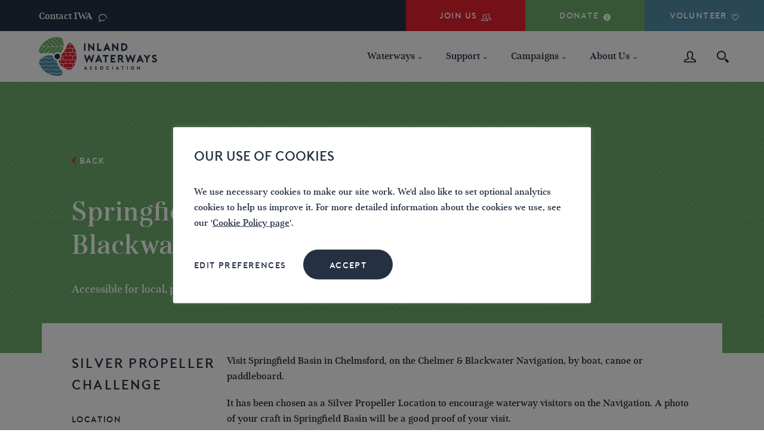

--- FILE ---
content_type: text/html
request_url: https://waterways.org.uk/waterways/using-the-waterways/activities/chelmsford-basin
body_size: 26256
content:
<!DOCTYPE html><html lang="en-GB" ><head><meta charset="UTF-8"><meta name="viewport" content="width=device-width, initial-scale=1.0, maximum-scale=1.0, user-scalable=0" /><link rel="profile" href="https://gmpg.org/xfn/11"><link rel="preload" href="/wp-content/themes/salty/assets/fonts/porter_medium-webfont.woff2" as="font" type="font/woff2" crossorigin><link rel="preload" href="/wp-content/themes/salty/assets/fonts/kostic_kosticserif-medium-webfont.woff2" as="font" type="font/woff2" crossorigin> <script type='text/javascript'>var device = {};(function(){ var de = document.documentElement; de.className = de.className.replace('no-js', 'js'); de.setAttribute('data-useragent', navigator.userAgent); if((('ontouchstart' in window) || (navigator.msMaxTouchPoints > 0))) { de.className += ' touch'; device.touch = true; } else { de.className += ' no-touch'; device.touch = false; } })();</script> <meta name='robots' content='index, follow, max-image-preview:large, max-snippet:-1, max-video-preview:-1' /> <!-- Google Tag Manager for WordPress by gtm4wp.com --> <script data-cfasync="false" data-pagespeed-no-defer>var gtm4wp_datalayer_name = "dataLayer";
	var dataLayer = dataLayer || [];
	const gtm4wp_use_sku_instead = false;
	const gtm4wp_currency = 'GBP';
	const gtm4wp_product_per_impression = 10;
	const gtm4wp_clear_ecommerce = false;

	const gtm4wp_scrollerscript_debugmode         = false;
	const gtm4wp_scrollerscript_callbacktime      = 100;
	const gtm4wp_scrollerscript_readerlocation    = 150;
	const gtm4wp_scrollerscript_contentelementid  = "content";
	const gtm4wp_scrollerscript_scannertime       = 60;</script> <!-- End Google Tag Manager for WordPress by gtm4wp.com --><script>window._wca = window._wca || [];</script> <!-- This site is optimized with the Yoast SEO plugin v26.8 - https://yoast.com/product/yoast-seo-wordpress/ --><link media="all" href="https://waterways.org.uk/wp-content/cache/autoptimize/css/autoptimize_92805d9fbf6c80db77240f9e4785d8b7.css" rel="stylesheet"><title>Springfield Basin, Chelmer and Blackwater Navigation - The Inland Waterways Association</title><meta name="description" content="Visit Chelmsford Basin on the Chelmer &amp; Blackwater Navigation by boat or canoe as part of our Silver Propeller Challenge." /><link rel="canonical" href="https://waterways.org.uk/waterways/using-the-waterways/activities/chelmsford-basin" /><meta property="og:locale" content="en_GB" /><meta property="og:type" content="article" /><meta property="og:title" content="Springfield Basin, Chelmer and Blackwater Navigation - The Inland Waterways Association" /><meta property="og:description" content="Visit Chelmsford Basin on the Chelmer &amp; Blackwater Navigation by boat or canoe as part of our Silver Propeller Challenge." /><meta property="og:url" content="https://waterways.org.uk/waterways/using-the-waterways/activities/chelmsford-basin" /><meta property="og:site_name" content="The Inland Waterways Association" /><meta property="article:modified_time" content="2025-04-01T17:18:57+00:00" /><meta property="og:image" content="https://waterways.org.uk/wp-content/uploads/2020/05/Springfield-Basin-Square.jpg" /><meta property="og:image:width" content="2560" /><meta property="og:image:height" content="2560" /><meta property="og:image:type" content="image/jpeg" /><meta name="twitter:card" content="summary_large_image" /><meta name="twitter:label1" content="Estimated reading time" /><meta name="twitter:data1" content="5 minutes" /> <script type="application/ld+json" class="yoast-schema-graph">{"@context":"https://schema.org","@graph":[{"@type":"WebPage","@id":"https://waterways.org.uk/waterways/using-the-waterways/activities/chelmsford-basin","url":"https://waterways.org.uk/waterways/using-the-waterways/activities/chelmsford-basin","name":"Springfield Basin, Chelmer and Blackwater Navigation - The Inland Waterways Association","isPartOf":{"@id":"https://waterways.org.uk/#website"},"primaryImageOfPage":{"@id":"https://waterways.org.uk/waterways/using-the-waterways/activities/chelmsford-basin#primaryimage"},"image":{"@id":"https://waterways.org.uk/waterways/using-the-waterways/activities/chelmsford-basin#primaryimage"},"thumbnailUrl":"https://waterways.org.uk/wp-content/uploads/2020/05/Springfield-Basin-Square.jpg","datePublished":"2020-09-16T12:21:26+00:00","dateModified":"2025-04-01T17:18:57+00:00","description":"Visit Chelmsford Basin on the Chelmer & Blackwater Navigation by boat or canoe as part of our Silver Propeller Challenge.","inLanguage":"en-GB","potentialAction":[{"@type":"ReadAction","target":["https://waterways.org.uk/waterways/using-the-waterways/activities/chelmsford-basin"]}]},{"@type":"ImageObject","inLanguage":"en-GB","@id":"https://waterways.org.uk/waterways/using-the-waterways/activities/chelmsford-basin#primaryimage","url":"https://waterways.org.uk/wp-content/uploads/2020/05/Springfield-Basin-Square.jpg","contentUrl":"https://waterways.org.uk/wp-content/uploads/2020/05/Springfield-Basin-Square.jpg","width":2560,"height":2560,"caption":"Springfield Basin, Chelmer & Blackwater Navigation"},{"@type":"WebSite","@id":"https://waterways.org.uk/#website","url":"https://waterways.org.uk/","name":"The Inland Waterways Association","description":"","publisher":{"@id":"https://waterways.org.uk/#organization"},"potentialAction":[{"@type":"SearchAction","target":{"@type":"EntryPoint","urlTemplate":"https://waterways.org.uk/?s={search_term_string}"},"query-input":{"@type":"PropertyValueSpecification","valueRequired":true,"valueName":"search_term_string"}}],"inLanguage":"en-GB"},{"@type":"Organization","@id":"https://waterways.org.uk/#organization","name":"Inland waterways","url":"https://waterways.org.uk/","logo":{"@type":"ImageObject","inLanguage":"en-GB","@id":"https://waterways.org.uk/#/schema/logo/image/","url":"https://waterways.org.uk/wp-content/uploads/2020/05/logo.svg","contentUrl":"https://waterways.org.uk/wp-content/uploads/2020/05/logo.svg","width":198,"height":64,"caption":"Inland waterways"},"image":{"@id":"https://waterways.org.uk/#/schema/logo/image/"}}]}</script> <!-- / Yoast SEO plugin. --><link rel='dns-prefetch' href='//js.stripe.com' /><link rel='dns-prefetch' href='//stats.wp.com' /><link rel='dns-prefetch' href='//code.jquery.com' /><link rel="alternate" type="application/rss+xml" title="The Inland Waterways Association &raquo; Feed" href="https://waterways.org.uk/feed" /><link rel="alternate" type="application/rss+xml" title="The Inland Waterways Association &raquo; Comments Feed" href="https://waterways.org.uk/comments/feed" /> <!-- Google Tag Manager for WordPress by gtm4wp.com --> <!-- GTM Container placement set to automatic --> <script data-cfasync="false" data-pagespeed-no-defer type="text/javascript">var dataLayer_content = {"pagePostType":"activities","pagePostType2":"single-activities","pageCategory":["boating"],"pageAttributes":["silver-propeller-challenge"],"pagePostAuthor":"Neil Edwards","osName":"","osVersion":"","deviceType":"bot","deviceManufacturer":"","deviceModel":"","cartContent":{"totals":{"applied_coupons":[],"discount_total":0,"subtotal":0,"total":0},"items":[]}};
	dataLayer.push( dataLayer_content );</script> <script data-cfasync="false">(function(w,d,s,l,i){w[l]=w[l]||[];w[l].push({'gtm.start':
new Date().getTime(),event:'gtm.js'});var f=d.getElementsByTagName(s)[0],
j=d.createElement(s),dl=l!='dataLayer'?'&l='+l:'';j.async=true;j.src=
'//www.googletagmanager.com/gtm.js?id='+i+dl;f.parentNode.insertBefore(j,f);
})(window,document,'script','dataLayer','GTM-M4RQVCF');</script> <!-- End Google Tag Manager for WordPress by gtm4wp.com --><link rel='stylesheet' id='jquery-auto-complete-css' href='//code.jquery.com/ui/1.12.1/themes/base/jquery-ui.css' type='text/css' media='all' /> <script type="text/javascript" src="https://waterways.org.uk/wp-content/plugins/jquery-manager/assets/js/jquery-3.5.1.min.js" id="jquery-core-js"></script> <script type="text/javascript" src="https://waterways.org.uk/wp-content/plugins/jquery-manager/assets/js/jquery-migrate-1.4.1.min.js" id="jquery-migrate-js"></script> <script type="text/javascript" id="cf_bank_validation-js-extra">/* <![CDATA[ */
var cf_bank_vars = {"sort_code":"sort_code","account_no":"account_no"};
var cf_bank_validation_ajax = {"ajaxurl":"https:\/\/waterways.org.uk\/wp-admin\/admin-ajax.php"};
/* ]]> */</script> <script type="text/javascript" src="https://waterways.org.uk/wp-content/plugins/cf-bank-validation//js/cf-bank-validation.js" id="cf_bank_validation-js"></script> <script type="text/javascript" id="cf_fechify-js-extra">/* <![CDATA[ */
var cf_fechify_vars = {"postcode_search_field_class":"cf_postcode1 cf_postcode2 cf_postcode3","address_line1_field_class":"address-line1-1 address-line1-2 address-line1-3","address_line2_field_class":"address-line2-1 address-line2-2 address-line2-3","city_field_class":"address-city-1 address-city-2 address-city-3","county_field_class":"address-county-1 address-county-2 address-county-3","postcode_field_class":"address-postcode-1 address-postcode-2 address-postcode-3"};
var cf_fechify_postcode = {"ajaxurl":"https:\/\/waterways.org.uk\/wp-admin\/admin-ajax.php"};
/* ]]> */</script> <script type="text/javascript" src="https://waterways.org.uk/wp-content/plugins/cf-fetchify//js/cf-fechify.js" id="cf_fechify-js"></script> <script type="text/javascript" id="cookie-law-info-js-extra">/* <![CDATA[ */
var Cli_Data = {"nn_cookie_ids":["CONSENT","_fbp","_gat_UA-*","VISITOR_INFO1_LIVE","_gat_gtag_UA_*","_gid","_ga","_ga_*","yt.innertube::nextId","yt.innertube::requests","yt-remote-connected-devices","yt-remote-device-id","YSC","test_cookie","__stripe_sid","__stripe_mid","cookielawinfo-checkbox-others","cookielawinfo-checkbox-advertisement","cookielawinfo-checkbox-analytics","cookielawinfo-checkbox-performance","PHPSESSID","cookielawinfo-checkbox-functional","cookielawinfo-checkbox-necessary","CookieLawInfoConsent"],"cookielist":[],"non_necessary_cookies":{"necessary":["__stripe_mid","__stripe_sid","PHPSESSID","CookieLawInfoConsent"],"analytics":["_gat_UA-*","_fbp","CONSENT","_ga_*","_ga","_gid","_gat_gtag_UA_*"],"advertisement":["VISITOR_INFO1_LIVE","yt-remote-device-id","yt-remote-connected-devices","yt.innertube::requests","yt.innertube::nextId","test_cookie","YSC"]},"ccpaEnabled":"","ccpaRegionBased":"","ccpaBarEnabled":"","strictlyEnabled":["necessary","obligatoire"],"ccpaType":"gdpr","js_blocking":"","custom_integration":"","triggerDomRefresh":"","secure_cookies":""};
var cli_cookiebar_settings = {"animate_speed_hide":"500","animate_speed_show":"500","background":"#FFF","border":"#b1a6a6c2","border_on":"","button_1_button_colour":"#253143","button_1_button_hover":"#1e2736","button_1_link_colour":"#fff","button_1_as_button":"1","button_1_new_win":"","button_2_button_colour":"#333","button_2_button_hover":"#292929","button_2_link_colour":"#253143","button_2_as_button":"","button_2_hidebar":"1","button_3_button_colour":"#000","button_3_button_hover":"#000000","button_3_link_colour":"#fff","button_3_as_button":"1","button_3_new_win":"","button_4_button_colour":"#000","button_4_button_hover":"#000000","button_4_link_colour":"#253143","button_4_as_button":"","button_7_button_colour":"#61a229","button_7_button_hover":"#4e8221","button_7_link_colour":"#fff","button_7_as_button":"1","button_7_new_win":"","font_family":"inherit","header_fix":"","notify_animate_hide":"1","notify_animate_show":"","notify_div_id":"#cookie-law-info-bar","notify_position_horizontal":"right","notify_position_vertical":"bottom","scroll_close":"","scroll_close_reload":"","accept_close_reload":"","reject_close_reload":"","showagain_tab":"","showagain_background":"#fff","showagain_border":"#000","showagain_div_id":"#cookie-law-info-again","showagain_x_position":"67px","text":"#253143","show_once_yn":"","show_once":"10000","logging_on":"","as_popup":"","popup_overlay":"1","bar_heading_text":"Our use of cookies","cookie_bar_as":"popup","popup_showagain_position":"bottom-right","widget_position":"left"};
var log_object = {"ajax_url":"https:\/\/waterways.org.uk\/wp-admin\/admin-ajax.php"};
/* ]]> */</script> <script type="text/javascript" src="https://waterways.org.uk/wp-content/plugins/cookie-law-info/legacy/public/js/cookie-law-info-public.js" id="cookie-law-info-js"></script> <script type="text/javascript" src="https://waterways.org.uk/wp-content/plugins/duracelltomi-google-tag-manager/dist/js/analytics-talk-content-tracking.js" id="gtm4wp-scroll-tracking-js"></script> <script type="text/javascript" src="https://stats.wp.com/s-202604.js" id="woocommerce-analytics-js" defer="defer" data-wp-strategy="defer"></script> <link rel="https://api.w.org/" href="https://waterways.org.uk/wp-json/" /><link rel="alternate" title="JSON" type="application/json" href="https://waterways.org.uk/wp-json/wp/v2/activities/7183" /><link rel="EditURI" type="application/rsd+xml" title="RSD" href="https://waterways.org.uk/xmlrpc.php?rsd" /><meta name="generator" content="WordPress 6.7.4" /><meta name="generator" content="WooCommerce 9.0.3" /><link rel='shortlink' href='https://waterways.org.uk/?p=7183' /><link rel="alternate" title="oEmbed (JSON)" type="application/json+oembed" href="https://waterways.org.uk/wp-json/oembed/1.0/embed?url=https%3A%2F%2Fwaterways.org.uk%2Fwaterways%2Fusing-the-waterways%2Factivities%2Fchelmsford-basin" /><link rel="alternate" title="oEmbed (XML)" type="text/xml+oembed" href="https://waterways.org.uk/wp-json/oembed/1.0/embed?url=https%3A%2F%2Fwaterways.org.uk%2Fwaterways%2Fusing-the-waterways%2Factivities%2Fchelmsford-basin&#038;format=xml" /> <noscript><style>.woocommerce-product-gallery{ opacity: 1 !important; }</style></noscript><link rel="icon" href="https://waterways.org.uk/wp-content/uploads/2020/09/cropped-Mark@2x-1-32x32.png" sizes="32x32" /><link rel="icon" href="https://waterways.org.uk/wp-content/uploads/2020/09/cropped-Mark@2x-1-192x192.png" sizes="192x192" /><link rel="apple-touch-icon" href="https://waterways.org.uk/wp-content/uploads/2020/09/cropped-Mark@2x-1-180x180.png" /><meta name="msapplication-TileImage" content="https://waterways.org.uk/wp-content/uploads/2020/09/cropped-Mark@2x-1-270x270.png" /> <script>var vh = window.innerHeight * 0.01;document.documentElement.style.setProperty('--vh', vh+'px');</script> <!-- Global site tag (gtag.js) - Google Analytics --> <!--script async src="https://www.googletagmanager.com/gtag/js?id=UA-22190360-6"></script> <script>window.dataLayer = window.dataLayer || [];
      function gtag(){dataLayer.push(arguments);}
      gtag('js', new Date());

      gtag('config', 'UA-22190360-6');
    </script-->

<!-- Global site tag (gtag.js) - Google Analytics -->
<script async src="https://www.googletagmanager.com/gtag/js?id=UA-10228254-1"></script> <script>window.dataLayer = window.dataLayer || [];
  function gtag(){dataLayer.push(arguments);}
  gtag('js', new Date());

  gtag('config', 'UA-10228254-1');</script> <!-- Google Tag Manager --> <!--script>(function(w,d,s,l,i){w[l]=w[l]||[];w[l].push({'gtm.start':
new Date().getTime(),event:'gtm.js'});var f=d.getElementsByTagName(s)[0],
j=d.createElement(s),dl=l!='dataLayer'?'&l='+l:'';j.async=true;j.src=
'https://www.googletagmanager.com/gtm.js?id='+i+dl;f.parentNode.insertBefore(j,f);
})(window,document,'script','dataLayer','GTM-M4RQVCF');</script--> <!-- End Google Tag Manager --> <!-- Facebook Pixel Code --> <!--script> !function(f,b,e,v,n,t,s)
{if(f.fbq)return;n=f.fbq=function(){n.callMethod?
n.callMethod.apply(n,arguments):n.queue.push(arguments)};
if(!f._fbq)f._fbq=n;n.push=n;n.loaded=!0;n.version='2.0';
n.queue=[];t=b.createElement(e);t.async=!0;
t.src=v;s=b.getElementsByTagName(e)[0];
s.parentNode.insertBefore(t,s)}(window, document,'script',
'https://connect.facebook.net/en_US/fbevents.js');
fbq('init', '1613850502170721');
fbq('track', 'PageView'); </script> <noscript><img height="1" width="1" style="display:none"
src="https://www.facebook.com/tr?id=1613850502170721&ev=PageView&noscript=1"
/></noscript--> <!-- End Facebook Pixel Code --></head><body data-rsssl=1 class="activities-template-default single single-activities postid-7183 wp-embed-responsive theme-salty woocommerce-no-js activities-chelmsford-basin"> <!-- Google Tag Manager (noscript) --> <noscript><iframe src="https://www.googletagmanager.com/ns.html?id=GTM-M4RQVCF"
height="0" width="0" style="display:none;visibility:hidden"></iframe></noscript> <!-- End Google Tag Manager (noscript) --> <!-- Google Tag Manager (noscript) --> <!--noscript><iframe src="https://www.googletagmanager.com/ns.html?id=GTM-M4RQVCF"
height="0" width="0" style="display:none;visibility:hidden"></iframe></noscript--> <!-- End Google Tag Manager (noscript) --> <svg xmlns="http://www.w3.org/2000/svg"><symbol viewBox="0 0 19.574 18.803" id="account"><title>account</title> <path d="M18.518,18.8H1.044a.925.925,0,0,1-.95-.76C-.19,16.619,0,14.055,2.279,13.3c.855-.285,3.039-1.045,4.179-1.425A6.988,6.988,0,0,1,4.748,7.217V5.6C4.653,2.184,6.742,0,9.781,0s5.128,2.184,5.128,5.6V7.217A6.988,6.988,0,0,1,13.2,11.871c1.235.38,3.609,1.14,4.368,1.33,2.469.665,1.994,4.368,1.9,4.748A.873.873,0,0,1,18.518,18.8Zm0-.95ZM1.9,16.9H17.663c0-.855-.19-1.709-.57-1.8-1.14-.285-5.033-1.614-5.223-1.614a.943.943,0,0,1-.665-.95v-.95a.739.739,0,0,1,.285-.665,4.865,4.865,0,0,0,1.425-3.7V5.6c0-2.374-1.14-3.7-3.229-3.7S6.552,3.229,6.552,5.6V7.217a5.243,5.243,0,0,0,1.425,3.7,1.026,1.026,0,0,1,.285.665v.95a.912.912,0,0,1-.665.855S3.893,14.625,2.659,15A2.315,2.315,0,0,0,1.9,16.9Z" transform="translate(0.007)" fill="currentColor"/> </symbol><symbol viewBox="0 0 6.872 3.383" id="arrow-down"><title>arrow-down</title> <path id="arrow-down-Path_426" data-name="Path 426" d="M3.552,3.42h-.27L.154.524A.457.457,0,0,1,0,.254C0,.1.232-.016.386.061L3.4,1.528h.077L6.486.061c.154-.077.386.039.386.193a.457.457,0,0,1-.154.27Z" transform="translate(0 -0.036)" fill="currentColor"/> </symbol><symbol viewBox="0 0 8.764 17.7" id="arrow-left"><title>arrow-left</title> <path id="arrow-left-Path_316" data-name="Path 316" d="M8.5,8.764h.7l8.1-7.5a1.185,1.185,0,0,0,.4-.7c0-.4-.6-.7-1-.5l-7.8,3.8H8.8L1,.064c-.4-.2-1,.1-1,.5a1.185,1.185,0,0,0,.4.7Z" transform="translate(8.764) rotate(90)" fill="currentColor"/> </symbol><symbol viewBox="0 0 8.764 17.7" id="arrow-right"><title>arrow-right</title> <path id="arrow-right-Path_316" data-name="Path 316" d="M8.5,0h.7l8.1,7.5a1.185,1.185,0,0,1,.4.7c0,.4-.6.7-1,.5L8.9,4.9H8.8L1,8.7c-.4.2-1-.1-1-.5a1.185,1.185,0,0,1,.4-.7Z" transform="translate(8.764) rotate(90)" fill="currentColor"/> </symbol><symbol viewBox="0 0 14.883 14.883" id="close"><title>close</title><g transform="translate(47.441 1491.441) rotate(180)"><g transform="translate(27.239 1471.239)"><g transform="translate(12.761 0) rotate(45)"><line x1="18.047" transform="translate(0 9.024)" fill="none" stroke="currentColor" stroke-width="3"/><line y1="18.047" transform="translate(9.024)" fill="none" stroke="currentColor" stroke-width="3"/></g></g></g></symbol><symbol viewBox="0 0 13.2 12.183" id="contact-us"><title>contact-us</title> <path id="contact-us-Path_432" data-name="Path 432" d="M12.833,6.96,13,5.814C13,3.169,10.288,1,7.034,1,3.712,1,1,3.169,1,5.814A4.343,4.343,0,0,0,2.831,9.271L1.542,11.983l3.8-1.492c.542,0,1.085.068,1.627.068a7.533,7.533,0,0,0,3.119-.678" transform="translate(-0.4 -0.4)" fill="none" stroke="#fff" stroke-linecap="round" stroke-linejoin="round" stroke-miterlimit="10" stroke-width="1.2"/> </symbol><symbol viewBox="0 0 12 12" id="donate"><title>donate</title> <g transform="translate(-1092 -18)"> <circle cx="6" cy="6" r="6" transform="translate(1092 18)" fill="#fff"/> <text id="donate-_" data-name="&#xA3;" transform="translate(1098 27)" fill="#6BAB6A" font-size="8" font-family="HelveticaNeue-Medium, Helvetica Neue" font-weight="500" letter-spacing="0.1em"><tspan x="-2.224" y="0">&#xA3;</tspan></text> </g> </symbol><symbol viewBox="0 0 34.242 23.621" id="email"><title>email</title><g transform="translate(-504.263 -451.988)" stroke-width="3" stroke="currentColor" stroke-linecap="round" stroke-linejoin="round" fill="none"><path transform="translate(506.384 453.488)" d="M0 0H30V20H0z"/><path d="M506.384 453.488l15 14.69 10.052-9.741"/><path transform="translate(526.384 463.281)" d="M0 0L10 10.207"/><path transform="translate(506.384 463.281)" d="M0 10.207L10 0"/></g></symbol><symbol viewBox="0 0 8.02 16" id="facebook"><title>Facebook</title><g id="facebook-Facebook_Logo" data-name="Facebook Logo"><path fill="currentColor" d="M12.28,9.54h2.06v-3H11.92C9,6.61,8.38,8.26,8.32,10h0v1.52h-2v3h2v8h3v-8H13.8l.48-3H11.33V10.6A1,1,0,0,1,12.28,9.54Z" transform="translate(-6.32 -6.5)"/></g></symbol><symbol viewBox="0 0 12.2 11.065" id="heart"><title>heart</title> <path d="M8.6,9.04c1.43-1.381,2.861-3.009,3.256-4.439.049-.148.049-.247.1-.395V4.157c0-.148.049-.247.049-.395h0A2.758,2.758,0,0,0,9.238,1,3.055,3.055,0,0,0,6.475,2.825h0A2.909,2.909,0,0,0,3.762,1,2.738,2.738,0,0,0,1,3.664H1v.1a2.505,2.505,0,0,0,.148.839c.395,1.529,3.5,4.785,5.327,6.265h0a9.877,9.877,0,0,0,.789-.691Z" transform="translate(-0.4 -0.4)" fill="none" stroke="currentColor" stroke-linecap="round" stroke-linejoin="round" stroke-miterlimit="10" stroke-width="1.2"/> </symbol><symbol viewBox="0 0 40 40" id="instagram"><title>instagram</title><g fill="currentColor"><path d="M20 4.1c5.2 0 5.8 0 7.9.1 1.9.1 2.9.4 3.6.7.9.4 1.6.8 2.2 1.5.7.7 1.1 1.3 1.5 2.2.3.7.6 1.7.7 3.6.1 2.1.1 2.7.1 7.9s0 5.8-.1 7.9c-.1 1.9-.4 2.9-.7 3.6-.4.9-.8 1.6-1.5 2.2-.7.7-1.3 1.1-2.2 1.5-.7.3-1.7.6-3.6.7-2.1.1-2.7.1-7.9.1s-5.8 0-7.9-.1c-1.9-.1-2.9-.4-3.6-.7-.9-.4-1.6-.8-2.2-1.5-.7-.7-1.1-1.3-1.5-2.2-.3-.7-.6-1.7-.7-3.6-.1-2.1-.1-2.7-.1-7.9s0-5.8.1-7.9c.1-1.9.4-2.9.7-3.6.4-1 .8-1.6 1.5-2.3s1.3-1.1 2.2-1.5c.7-.3 1.7-.6 3.6-.7H20m0-3.5c-5.3 0-5.9 0-8 .1-2.1.1-3.5.4-4.7.9-1.3.5-2.4 1.1-3.5 2.2S2.1 6 1.6 7.3C1.1 8.5.8 9.9.7 12c-.1 2.1-.1 2.7-.1 8s0 5.9.1 8c.1 2.1.4 3.5.9 4.7.5 1.3 1.2 2.4 2.2 3.4 1.1 1.1 2.2 1.7 3.4 2.2 1.2.5 2.7.8 4.7.9 2.1.1 2.7.1 8 .1s5.9 0 8-.1c2.1-.1 3.5-.4 4.7-.9 1.3-.5 2.4-1.2 3.4-2.2 1.1-1.1 1.7-2.2 2.2-3.4.5-1.2.8-2.7.9-4.7.1-2.1.1-2.7.1-8s0-5.9-.1-8c-.1-2.1-.4-3.5-.9-4.7C37.7 6 37 4.9 36 3.9c-1.1-1.1-2.2-1.7-3.4-2.2-1.2-.5-2.7-.8-4.7-.9-2-.2-2.6-.2-7.9-.2zm0 9.4c-5.5 0-10 4.5-10 10s4.5 10 10 10 10-4.5 10-10-4.5-10-10-10zm0 16.5c-3.6 0-6.5-2.9-6.5-6.5s2.9-6.5 6.5-6.5 6.5 2.9 6.5 6.5-2.9 6.5-6.5 6.5z"/><circle cx="30.4" cy="9.6" r="2.3"/></g></symbol><symbol viewBox="0 0 16.655 12" id="join"><title>join</title> <g transform="translate(-891.581 -19)"> <path d="M11.193,12.468H.628a.559.559,0,0,1-.574-.459A2.4,2.4,0,0,1,1.375,9.138c.517-.172,1.837-.632,2.526-.861A4.225,4.225,0,0,1,2.868,5.464V4.488c0-2.067,1.206-3.388,3.1-3.388s3.1,1.321,3.1,3.388v.976A4.225,4.225,0,0,1,8.035,8.277c.746.23,2.182.689,2.641.8,1.493.4,1.206,2.641,1.148,2.871A.615.615,0,0,1,11.193,12.468Zm0-.574ZM1.145,11.32h9.531c0-.517-.115-1.033-.344-1.091-.689-.172-3.043-.976-3.158-.976a.57.57,0,0,1-.4-.574V8.1a.447.447,0,0,1,.172-.4,2.941,2.941,0,0,0,.861-2.239V4.488c0-1.435-.689-2.239-1.952-2.239s-1.895.8-1.895,2.239v.976A3.17,3.17,0,0,0,4.82,7.7a.62.62,0,0,1,.172.4v.574a.551.551,0,0,1-.4.517s-2.239.746-2.986.976A1.4,1.4,0,0,0,1.145,11.32Z" transform="translate(891.588 18.532)" fill="currentColor"/> <path d="M23.235,10.794H20.824a.574.574,0,1,1,0-1.148h1.837v-.4c0-.057-.057-.8-1.206-1.033-1.378-.23-1.952-.746-1.952-1.55V6.2a.652.652,0,0,1,.172-.459,2.292,2.292,0,0,0,.746-1.722V2.641a1.393,1.393,0,0,0-1.493-1.493,1.6,1.6,0,0,0-1.033.344.555.555,0,0,1-.8-.057.555.555,0,0,1,.057-.8A2.693,2.693,0,0,1,18.929,0,2.523,2.523,0,0,1,21.57,2.641V4.019a3.577,3.577,0,0,1-.861,2.354v.344h0s.115.172.976.344a2.4,2.4,0,0,1,2.182,2.124v.976A.679.679,0,0,1,23.235,10.794Z" transform="translate(884.369 19)" fill="currentColor"/> </g> </symbol><symbol viewBox="-849 -11433.292 13.694 13.064" id="linkedin"><title>linkedin</title> <g transform="translate(-1995.411 -12539)"> <path fill="currentColor" d="M13,10.82Z" transform="translate(1141.096 1100.416)"/> <rect fill="currentColor" width="2.928" height="8.809" transform="translate(1146.585 1109.964)"/> <path fill="currentColor" d="M5.638,7.4h0a1.528,1.528,0,1,1,0-3.047,1.528,1.528,0,1,1,0,3.047Z" transform="translate(1142.415 1101.364)"/> <path fill="currentColor" d="M18.467,18.1H15.539V13.384c0-1.186-.427-1.989-1.485-1.989a1.6,1.6,0,0,0-1.5,1.024,2,2,0,0,0-.094.717v4.916H9.53V9.244h2.962v1.246A2.911,2.911,0,0,1,15.129,9.04C17.058,9.04,18.5,10.294,18.5,13Z" transform="translate(1141.604 1100.677)"/> </g> </symbol><symbol viewBox="0 0 30.568 30.569" id="phone"><title>phone</title><path d="M22.683 30.569c-5.7 0-11.607-5.054-14.618-8.065S.001 13.588.001 7.886A8.189 8.189 0 0 1 6.045.044 3.874 3.874 0 0 1 9.91 2.06l.075.11c.288.421 1.54 2.341 2.373 3.619l.709 1.088a3.951 3.951 0 0 1-.943 5.3l-1.891 1.437A1.78 1.78 0 1 1 8.08 10.78l1.848-1.4a.42.42 0 0 0 .161-.553l-.714-1.094a377.646 377.646 0 0 0-2.329-3.554l-.089-.133a2.6 2.6 0 0 0-.393-.5 4.877 4.877 0 0 0-3 4.341c0 3.18 2.625 7.7 7.022 12.1s8.921 7.023 12.1 7.023a4.8 4.8 0 0 0 4.329-3.036 3.606 3.606 0 0 0-.485-.361l-.134-.09a399.44 399.44 0 0 0-3.623-2.374l-1.031-.673c-.282-.161-.483.088-.58.208a5.565 5.565 0 0 1-3.868 2.22 4.744 4.744 0 0 1-3.624-1.421c-.063-.055-2.56-2.258-4-3.828a1.779 1.779 0 0 1 2.625-2.4c1.31 1.431 3.742 3.578 3.766 3.6.567.529.881.51.988.5a2.22 2.22 0 0 0 1.343-.909 3.953 3.953 0 0 1 5.3-.942l1.018.664a386.3 386.3 0 0 1 3.689 2.418l.112.076a3.872 3.872 0 0 1 2.014 3.862 8.188 8.188 0 0 1-7.842 6.045z" fill="currentColor"/></symbol><symbol viewBox="0 0 32.463 40.082" id="pinterest"><title>pinterest</title><path fill="currentColor" d="M9.448 39.097c.913-1.448 1.924-3.304 2.424-5.161.295-1.072 1.703-6.622 1.703-6.622.838 1.596 3.284 2.999 5.887 2.999 7.746 0 13.001-7.062 13.001-16.51C32.463 6.657 26.417 0 17.221 0 5.774 0 0 8.206 0 15.048c0 4.145 1.561 7.832 4.938 9.206.548.225 1.041.004 1.203-.604l.491-1.932c.162-.604.109-.813-.343-1.344-.966-1.145-1.586-2.625-1.586-4.724 0-6.088 4.553-11.54 11.864-11.54 6.47 0 10.025 3.953 10.025 9.23 0 6.948-3.079 12.811-7.639 12.811-2.522 0-4.406-2.082-3.802-4.639.723-3.052 2.125-6.347 2.125-8.551 0-1.968-1.059-3.615-3.246-3.615-2.571 0-4.648 2.663-4.648 6.234 0 2.277.771 3.814.771 3.814S7.524 30.565 7.06 32.524c-.431 1.829-.494 3.849-.418 5.53l.466 2.027 2.34-.984z"/></symbol><symbol viewBox="0 0 22.639 27.685" id="play"><title>play</title><path d="m0 21.443 17.534-10.722-17.534-10.721z" fill="none" stroke="currentColor" stroke-width="3.5" transform="translate(1.75 3.121)"/></symbol><symbol viewBox="0 0 18.743 18.825" id="search"><title>search</title> <g transform="translate(-1280.258 -83)"> <path d="M18.957,16.4l-4.083-3.8A7.746,7.746,0,0,1,12.5,14.879l3.8,4.083a1.445,1.445,0,0,0,2.184,0l.38-.38A1.519,1.519,0,0,0,18.957,16.4Z" transform="translate(1279.627 82.364)" fill="currentColor"/> <path d="M13.2,10.92a7.428,7.428,0,0,0,1.139-3.8A7.256,7.256,0,0,0,7.122,0a7.122,7.122,0,1,0,0,14.243,7.352,7.352,0,0,0,3.8-1.045A7.453,7.453,0,0,0,13.2,10.92Zm-.855-3.8a5.207,5.207,0,0,1-5.223,5.223A5.269,5.269,0,0,1,1.9,7.122,5.269,5.269,0,0,1,7.122,1.9,5.207,5.207,0,0,1,12.344,7.122Z" transform="translate(1280.258 83)" fill="currentColor"/> </g> </symbol><symbol viewBox="0 0 300 300" id="twitter"><title>twitter</title><path fill="currentColor" d="M178.57 127.15 290.27 0h-26.46l-97.03 110.38L89.34 0H0l117.13 166.93L0 300.25h26.46l102.4-116.59 81.8 116.59h89.34M36.01 19.54H76.66l187.13 262.13h-40.66"/></symbol><symbol id="youtube"><title>youtube</title><path d="M17.595 3.723c-.123-1.684-.434-3.424-2.615-3.55a109.149 109.149 0 0 0-12.269 0C.53.299.219 2.039.096 3.723a33.259 33.259 0 0 0 0 5.032c.123 1.684.434 3.424 2.615 3.55a109.12 109.12 0 0 0 12.269 0c2.181-.126 2.492-1.866 2.615-3.55a33.267 33.267 0 0 0 0-5.032zM7.04 8.538V3.573l4.737 2.482z" fill="currentColor" fill-rule="evenodd"/></symbol></svg><div class="header-area"><header class="main-header headroom" role="banner"><div class="main-header-secondary-bar"><div class="main-header-social"><nav class="menu menu-horizontal center-menu"><ul><li class="main-header-social--logo"> <a href="https://waterways.org.uk/" rel="home" class="main-header-social--arrow"> <svg class="icon arrow-left" role="img"><use xlink:href="#arrow-left"></use></svg> </a> <a href="https://waterways.org.uk/" rel="home" class="logo--small"> <img  class="lazyload" alt="Inland Waterways Association" data-src="https://waterways.org.uk/wp-content/themes/salty/assets/images/logo--small.svg"> </a></li> <!--li class="header--social"><p>Follow us</p><nav class="social-links menu menu-horizontal " role="navigation" aria-label="Social Links"><ul id="menu-social" class="menu"><li id="menu-item-196" class="menu-item menu-item-type-custom menu-item-object-custom menu-item-196"><a href="https://www.facebook.com/inlandwaterwaysassociation"><span class="visuallyhidden">Facebook</span><svg class="icon facebook" aria-hidden="true" role="img"><use xlink:href="#facebook"></use></svg></a></li><li id="menu-item-197" class="menu-item menu-item-type-custom menu-item-object-custom menu-item-197"><a href="https://www.youtube.com/@waterwaysassoc"><span class="visuallyhidden">Youtube</span><svg class="icon youtube" aria-hidden="true" role="img"><use xlink:href="#youtube"></use></svg></a></li><li id="menu-item-198" class="menu-item menu-item-type-custom menu-item-object-custom menu-item-198"><a href="https://www.instagram.com/iwa_uk"><span class="visuallyhidden">Instagram</span><svg class="icon instagram" aria-hidden="true" role="img"><use xlink:href="#instagram"></use></svg></a></li></ul></nav></li--><li class="header--contact"> <a href="/contact-us">Contact IWA <svg class="icon contact-us" aria-hidden="true" role="img"><use xlink:href="#contact-us"></use></svg></a></li></li></ul></nav></div><nav class="menu menu-horizontal header-actions right-menu"><ul><li><a href="/support/ways-to-give/join" class="btn-action btn-red"><span class="btn-inner"><span class="btn-label">JOIN US<svg class="icon join" role="img"><use xlink:href="#join"></use></svg></span></span></a></li><li><a href="/support/ways-to-give/donate" class="btn-action btn-green"><span class="btn-inner"><span class="btn-label">Donate<svg class="icon donate" role="img"><use xlink:href="#donate"></use></svg></span></span></a></li><li><a href="/support/ways-to-get-involved/volunteer" class="btn-action btn-blue"><span class="btn-inner"><span class="btn-label">VOLUNTEER<svg class="icon heart" role="img"><use xlink:href="#heart"></use></svg></span></span></a></li></ul></nav></div><div class="main-header-cart-bar"> <a href="https://waterways.org.uk/" rel="home" class="logo"> <img  class="lazyload" data-src="https://waterways.org.uk/wp-content/themes/salty/assets/images/logo.svg" alt="Inland Waterways Association"> </a></div><div class="main-header-primary-bar"> <a class="skip-link visuallyhidden focusable" href="#top">Skip to content</a> <a href="https://waterways.org.uk/" rel="home" class="logo"> <img alt="Inland Waterways Association" class="lazyload" data-src="https://waterways.org.uk/wp-content/themes/salty/assets/images/logo.svg"> </a><div class="header-frame"><div class="nav-column"><nav class="menu menu-horizontal main-navigation right-menu" role="navigation"><ul id="menu-main-menu" class="menu"><li id="menu-item-601" class="menu-item menu-item-type-post_type menu-item-object-page menu-item-has-children menu-item-601"><a href="https://waterways.org.uk/waterways"><span>Waterways</span></a><div class='mega-window'><div class='mega-window--block'><ul class='sub-menu'><li id="menu-item-619" class="menu-item menu-item-type-post_type_archive menu-item-object-waterways menu-item-619"><a href="https://waterways.org.uk/waterways/discover-the-waterways"><span>Explore your Waterways</span></a><li id="menu-item-7792" class="menu-item menu-item-type-post_type menu-item-object-page menu-item-7792"><a href="https://waterways.org.uk/waterways/using-the-waterways"><span>Using the waterways</span></a><li id="menu-item-602" class="menu-item menu-item-type-post_type menu-item-object-page menu-item-602"><a href="https://waterways.org.uk/waterways/uk-canal-map"><span>Map of the UK Inland Waterways</span></a><li id="menu-item-31621" class="menu-item menu-item-type-post_type menu-item-object-page menu-item-31621"><a href="https://waterways.org.uk/waterways/waterways-a-to-z"><span>Waterways A to Z</span></a><li id="menu-item-44205" class="menu-item menu-item-type-post_type menu-item-object-page menu-item-44205"><a href="https://waterways.org.uk/waterways/using-the-waterways/silver-propeller-challenge"><span>Silver Propeller Challenge</span></a><li id="menu-item-58962" class="menu-item menu-item-type-post_type menu-item-object-page menu-item-58962"><a href="https://waterways.org.uk/trip-boats"><span>Trip Boats</span></a></ul><div class="mega-window--intro"><p class="serif h4">Waterways</p><p class="mega-window--text">Love the waterways?  Find out all about navigable rivers and canals near you</p><a class="btn-arrow" href="https://waterways.org.uk/waterways/" target=""><span class="btn-inner"><span class="btn-label">Find out more<svg class="icon arrow-right" role="img"><use xlink:href="#arrow-right"></use></svg></span></span></a></div></div></div><li id="menu-item-604" class="menu-item menu-item-type-post_type menu-item-object-page menu-item-has-children menu-item-604"><a href="https://waterways.org.uk/support"><span>Support</span></a><div class='mega-window'><div class='mega-window--block'><ul class='sub-menu'><li id="menu-item-607" class="menu-item menu-item-type-post_type menu-item-object-page menu-item-607"><a href="https://waterways.org.uk/support/ways-to-give"><span>Ways to Give</span></a><li id="menu-item-30982" class="menu-item menu-item-type-post_type menu-item-object-page menu-item-30982"><a href="https://waterways.org.uk/renew-your-membership"><span>Renew your membership</span></a><li id="menu-item-606" class="menu-item menu-item-type-post_type menu-item-object-page menu-item-606"><a href="https://waterways.org.uk/support/ways-to-get-involved"><span>Ways to Get Involved</span></a><li id="menu-item-605" class="menu-item menu-item-type-post_type menu-item-object-page menu-item-605"><a href="https://waterways.org.uk/support/shop"><span>Shop for waterways products</span></a><li id="menu-item-9530" class="menu-item menu-item-type-custom menu-item-object-custom menu-item-9530"><a href="https://waterways.org.uk/support/ways-to-get-involved/events"><span>Events</span></a></ul><div class="mega-window--intro"><p class="serif h4">Support</p><p class="mega-window--text">We need your help to protect and restore the waterways</p><a class="btn-arrow" href="https://waterways.org.uk/support/" target=""><span class="btn-inner"><span class="btn-label">Find out more<svg class="icon arrow-right" role="img"><use xlink:href="#arrow-right"></use></svg></span></span></a></div></div></div><li id="menu-item-6452" class="menu-item menu-item-type-post_type menu-item-object-page menu-item-has-children menu-item-6452"><a href="https://waterways.org.uk/campaigns"><span>Campaigns</span></a><div class='mega-window'><div class='mega-window--block'><ul class='sub-menu'><li id="menu-item-25837" class="menu-item menu-item-type-custom menu-item-object-custom menu-item-25837"><a href="/campaigns"><span>All Campaigns</span></a><li id="menu-item-47619" class="menu-item menu-item-type-custom menu-item-object-custom menu-item-47619"><a href="https://waterways.org.uk/fund-britains-waterways"><span>Fund Britain&#8217;s Waterways</span></a><li id="menu-item-21266" class="menu-item menu-item-type-custom menu-item-object-custom menu-item-21266"><a href="https://waterways.org.uk/campaigns/sustainable-boating"><span>Sustainable boating</span></a><li id="menu-item-6641" class="menu-item menu-item-type-custom menu-item-object-custom menu-item-6641"><a href="https://waterways.org.uk/campaigns/canal-heritage"><span>Heritage</span></a><li id="menu-item-28890" class="menu-item menu-item-type-post_type menu-item-object-page menu-item-28890"><a href="https://waterways.org.uk/campaigns/canal-restoration"><span>Restoration</span></a><li id="menu-item-34230" class="menu-item menu-item-type-custom menu-item-object-custom menu-item-34230"><a href="/restoration_hub/overview"><span>Restoration Hub</span></a><li id="menu-item-58961" class="menu-item menu-item-type-post_type menu-item-object-page menu-item-58961"><a href="https://waterways.org.uk/campaigns/waterwayswatch"><span>Waterways Watch</span></a><li id="menu-item-35159" class="menu-item menu-item-type-post_type menu-item-object-page menu-item-35159"><a href="https://waterways.org.uk/campaigns/waterways-for-today"><span>Waterways For Today</span></a><li id="menu-item-58939" class="menu-item menu-item-type-custom menu-item-object-custom menu-item-58939"><a href="https://waterways.org.uk/waterways/sites/hvo-overview"><span>HVO &#8211; A greener boating fuel</span></a></ul><div class="mega-window--intro"><p class="serif h4">Campaigns</p><p class="mega-window--text">Join waterways-lovers across Britain to campaign to protect and restore rivers and canals.</p><a class="btn-arrow" href="https://waterways.org.uk/campaigns" target=""><span class="btn-inner"><span class="btn-label">Find out more<svg class="icon arrow-right" role="img"><use xlink:href="#arrow-right"></use></svg></span></span></a></div></div></div><li id="menu-item-612" class="menu-item menu-item-type-post_type menu-item-object-page menu-item-has-children menu-item-612"><a href="https://waterways.org.uk/about-us"><span>About Us</span></a><div class='mega-window'><div class='mega-window--block'><ul class='sub-menu'><li id="menu-item-617" class="menu-item menu-item-type-post_type menu-item-object-page menu-item-617"><a href="https://waterways.org.uk/about-us/the-charity"><span>The Charity</span></a><li id="menu-item-613" class="menu-item menu-item-type-post_type menu-item-object-page current_page_parent menu-item-613"><a href="https://waterways.org.uk/about-us/news"><span>News &#038; Stories</span></a><li id="menu-item-618" class="menu-item menu-item-type-post_type menu-item-object-page menu-item-618"><a href="https://waterways.org.uk/contact-us"><span>Contact Us</span></a><li id="menu-item-30916" class="menu-item menu-item-type-post_type menu-item-object-page menu-item-30916"><a href="https://waterways.org.uk/about-us/how-to-find"><span>How to Find…</span></a><li id="menu-item-30915" class="menu-item menu-item-type-post_type menu-item-object-page menu-item-30915"><a href="https://waterways.org.uk/about-us/library"><span>Library</span></a><li id="menu-item-5216" class="menu-item menu-item-type-custom menu-item-object-custom menu-item-5216"><a href="https://waterways.org.uk/waterways/branches?fwp_sort=title_asc"><span>Local Branches</span></a><li id="menu-item-58791" class="menu-item menu-item-type-custom menu-item-object-custom menu-item-58791"><a href="https://waterways.org.uk/volunteer_hub/overview"><span>Volunteer Hub</span></a><li id="menu-item-4290" class="menu-item menu-item-type-custom menu-item-object-custom menu-item-4290"><a href="https://waterways.org.uk/waterways/sites/waterway-recovery-group"><span>Waterway Recovery Group</span></a><li id="menu-item-4291" class="menu-item menu-item-type-custom menu-item-object-custom menu-item-4291"><a href="https://waterways.org.uk/waterways/sites/essex-waterways"><span>Essex Waterways</span></a></ul><div class="mega-window--intro"><p class="serif h4">About Us</p><p class="mega-window--text">We are the only independent, national charity campaigning for Britain’s canals and rivers</p><a class="btn-arrow" href="https://waterways.org.uk/about-us/" target=""><span class="btn-inner"><span class="btn-label">Find out more<svg class="icon arrow-right" role="img"><use xlink:href="#arrow-right"></use></svg></span></span></a></div></div></div></ul><div class="account-link-mobile "><a href="/account" class=""><svg class="icon account" role="img"><title>Account</title><use xlink:href="#account"></use></svg> My Account</a></li></nav></div><nav class="menu menu-horizontal action-buttons"><ul><li class="account-link-desktop"> <a href="https://waterways.org.uk/account" 
 class="" 
 ><svg class="icon account" role="img"><title>Account</title><use xlink:href="#account"></use></svg></a></li><li class="header-search"> <a href="/search" class="open-search"  data-id="#search-window"><svg class="icon search" role="img"><title>Search</title><use xlink:href="#search"></use></svg></a></li><li class="header--basket-link"> <a href="https://waterways.org.uk/cart" class="masthead__basket"> <svg class="icon" xmlns="http://www.w3.org/2000/svg" width="15.488" height="18.015" viewBox="0 0 15.488 18.015"><g transform="translate(-492.979 -297.976)"><path d="M502.23,304.7v-1.125a3.453,3.453,0,0,1,6.906,0V304.7" transform="translate(-4.96 -1.544)" fill="none" stroke="currentColor" stroke-linecap="round" stroke-miterlimit="10" stroke-width="1.2"/><path d="M510.332,326.73v.022a1.309,1.309,0,0,1-1.251,1.217,2.052,2.052,0,0,1-.318.026H496.411a2.047,2.047,0,0,1-.318-.026,1.305,1.305,0,0,1-1.247-1.214v-.026l1.027-8.573a1.448,1.448,0,0,1,1.564-1.13h10.3a1.452,1.452,0,0,1,1.569,1.13Z" transform="translate(-1.867 -12.004)" fill="currentColor"/></g></svg> </a></li><li><button id="masthead" class="button-mobile hamburger hamburger--spring" type="button"> <span class="hamburger-box"> <span class="hamburger-inner"></span> </span> </button></li></ul></nav></div></div><form role="search" method="get" class="search-form form clear" action="https://waterways.org.uk/search"> <label for="search-field" style="text-transform:none!important;"> <span class="visuallyhidden">Search for:</span> </label> <input style="width: calc(100% - 70px);
 vertical-align: middle;
 margin-bottom:0;display: inline-block;" id="search-field" type="search" class="form-text" placeholder="What are you looking for?" value="" name="fwp_keywords" title="What are you looking for?" required> <button type="submit" class="btn-icon small circle"><svg class="icon search" role="img"><title>Search</title><use xlink:href="#search"></use></svg></button></form></header><!-- #masthead --></div><div id="top"></div><div class="page-container " ><section class="block-container rte editor-rich-text"><div class="activity-title"><div class="activity-title__hero title-block background-page-title background-green"><div class="content-block"><div class="content-block--meta"> <!--a href="javascript:history.go(-1)" class="btn-primary btn-primary-main back-button" style="background: white;"> <span class="btn-inner"><span class="btn-label"> <svg class="icon arrow-left" role="img"><use xlink:href="#arrow-left"></use></svg> Back </span></span> </a--><div class="button-box"><nav class="menu menu-horizontal "><ul><li><a href="javascript:history.go(-1)" class="btn-arrow"><span class="button-text"><svg class="icon arrow-left arrow-red" role="img"><use xlink:href="#arrow-left"></use></svg><span style="
 display: inline-block;
 vertical-align: middle;
">Back</span></span></a></li></ul></nav></div><div class="heading-box"><h1 class="h2">Springfield Basin, Chelmer and Blackwater Navigation</h1></div><div class="content-box"><p><p>Accessible for local, portable and trailable craft</p></p></div></div></div></div><div class="activity-title__intro grid"><div class="activity-title__sidebar column-1-3"><h3 class="h5">Silver Propeller Challenge</h3><div class="activity-title__location"><h6 class="h6">Location</h6><h3 class="h4">Chelmsford</h3></div><div class="sidebar-share"><p>Share</p><ul><li class="share-facebook"> <a href="https://www.facebook.com/sharer.php?u=https://waterways.org.uk/waterways/using-the-waterways/activities/chelmsford-basin"> <svg class="icon facebook" aria-hidden="true" role="img"><use xlink:href="#facebook"></use></svg> </a></li><li class="share-instagram"> <a href="https://www.instagram.com/iwa_uk" target="_blank" rel="noopener noreferrer"> <svg class="icon instagram" aria-hidden="true" role="img"> <use xlink:href="#instagram"></use> </svg> </a></li><li class="share-external"> <a href="/cdn-cgi/l/email-protection#[base64]"> <svg xmlns="http://www.w3.org/2000/svg" width="18" height="18" viewBox="0 0 18 18"> <g id="share-option" transform="translate(-3 -26.408)"> <g id="export_1_" data-name="export (1)" transform="translate(2 21.408)"> <path id="Union_1" data-name="Union 1" d="M0,18V4.5H3.375V6.75H2.25v9h13.5v-9H14.625V4.5H18V18Zm7.875-7.876V4.306L6.42,5.761,4.83,4.17,9,0,13.17,4.17,11.579,5.761,10.124,4.306v5.818Z" transform="translate(1 5)" fill="currentColor"/> </g> </g> </svg> </a></li></ul></div></div><div class="activity-title__content column-2-3"><div class="activity-title__desc"><p>Visit Springfield Basin in Chelmsford, on the Chelmer &amp; Blackwater Navigation, by boat, canoe or paddleboard.</p><p>It has been chosen as a Silver Propeller Location to encourage waterway visitors on the Navigation. A photo of your craft in Springfield Basin will be a good proof of your visit.</p><p>Complete our challenge by visiting 20 locations from our list, you will receive our exclusive plaque and goody bag.</p><p>&nbsp;</p><p><button class="btn-primary" type="submit"><a style="text-decoration: none;" href="https://waterways.org.uk/waterways/using-the-waterways/silver-propeller-challenge"><span class="btn-inner"><span class="btn-label">Silver Propeller Challenge</span></span></a></button></p></div></div></div></div><div class="wp-block-salty-image-text constrain-block salty-block  has-media-on-the-left sticky-article" ><div class="grid grid-row"><div class="image-content"><figure class="wp-block-media-text__media sticky"><div width="1920"  height="1920" data-background-size="cover" data-parent-fit="cover" class="background-image lazyload lazyfade media " background-size data-aspectratio="1" data-bgset="https://waterways.org.uk/wp-content/uploads/2020/05/Springfield-Basin-Square-1920x1920.jpg 1920w, https://waterways.org.uk/wp-content/uploads/2020/05/Springfield-Basin-Square-800x800.jpg 800w, https://waterways.org.uk/wp-content/uploads/2020/05/Springfield-Basin-Square-100x100.jpg 100w, https://waterways.org.uk/wp-content/uploads/2020/05/Springfield-Basin-Square-1200x1200.jpg 1200w, https://waterways.org.uk/wp-content/uploads/2020/05/Springfield-Basin-Square-300x300.jpg 300w, https://waterways.org.uk/wp-content/uploads/2020/05/Springfield-Basin-Square-1024x1024.jpg 1024w, https://waterways.org.uk/wp-content/uploads/2020/05/Springfield-Basin-Square-150x150.jpg 150w, https://waterways.org.uk/wp-content/uploads/2020/05/Springfield-Basin-Square-768x768.jpg 768w, https://waterways.org.uk/wp-content/uploads/2020/05/Springfield-Basin-Square-1536x1536.jpg 1536w, https://waterways.org.uk/wp-content/uploads/2020/05/Springfield-Basin-Square-2048x2048.jpg 2048w, https://waterways.org.uk/wp-content/uploads/2020/05/Springfield-Basin-Square-1400x1400.jpg 1400w, https://waterways.org.uk/wp-content/uploads/2020/05/Springfield-Basin-Square-480x480.jpg 480w, https://waterways.org.uk/wp-content/uploads/2020/05/Springfield-Basin-Square-1280x1280.jpg 1280w, https://waterways.org.uk/wp-content/uploads/2020/05/Springfield-Basin-Square-750x750.jpg 750w, https://waterways.org.uk/wp-content/uploads/2020/05/Springfield-Basin-Square-375x375.jpg 375w" data-sizes="auto"></div></figure></div><div class="text-content"><div class="text-content-inner"><h2 class="is-style-section-heading fadeup hidden-child">About Chelmsford&#8217;s Waterways</h2><div class="fadeup hidden-child text-content__content rte"><p>The Chelmer &amp; Blackwater Navigation runs through a largely unspoilt part of rural Essex and connects the county town of Chelmsford with the tidal estuary of the River Blackwater at Heybridge Basin. It is 13.8 miles (22.1 km) long and has 13 locks.</p><p>Although the first scheme to make the River Chelmer navigable between Chelmsford and Maldon was proposed in 1677, it and subsequent proposals were blocked by the millers and landowners who feared loss of trade at the port of Maldon. The Navigation only succeeded when it was decided to bypass Maldon with a sea connection at Colliers Reach, and the village of Heybridge Basin was established.  The Navigation finally opened in 1797 and was successful. The majority of the Navigation is the canalisation of the river Chelmer; however the last portion to Heybridge Basin is artificial cut, leaving the river at the confluence with the River Blackwater at Beeleigh Falls. The Navigation crosses the Blackwater with a weir to retain the water; Beeleigh Flood lock is now fitted with only one set of gates as navigation during times of high water is no longer required; this stops flood water entering the channel to Heybridge Basin,. Hence although there are 13 locks, only 12 are operational.</p><p>The last commercial traffic was in 1972; timber, transhipped in Heybridge Basin, carried to a timber yard in Springfield Basin. The navigation has long been associated with the timber trade; when traffic started to decline, the Proprietors planted willow trees that are still harvested today to make cricket bats. Pleasure boats were allowed full use of the navigation from 1975; before this they had been prohibited use of the locks.  When the timber traffic ceased, Springfield Lock and the cut above it, to Springfield Basin became disused.  IWA Chelmsford Branch launched a campaign to restore the lock, funded all the costs of restoration, carried out the work with volunteer work parties, and persuaded the then National Rivers Authority to dredge the cut to improve flood defences, and Essex Wildlife Trust to provide the timber for new lock gates.  The lock, cut and Springfield Basin were re-opened in 1993 at an IWA National Trailboat Festival.</p><p>IWA was instrumental in saving the Navigation from being abandoned when the Navigation Company got into financial difficulties and went into administration in 2003.  The Navigation is now managed by Essex Waterways Ltd, formed by IWA as a subsidiary company, and transferred to Essex Waterways Navigation Trust in March 2025.  IWA Chelmsford Branch is currently campaigning to extend navigation through the city of Chelmsford along the rivers Chelmer and Can.</p><p><em>[Photo by Roy Chandler (c) shows Springfield Basin during a rally of boats]</em></p></div><div class="cta-block fadeup hidden-child"><nav class="menu content-butttons menu menu-horizontal"><ul></ul></nav></div></div></div></div></div><div class="event-info-box salty-block waterways-details hidden-block" ><div class="constrain-block bg-dark event-info-box__content" style="padding-bottom: 30px;"><div class="grid "><div class="column-auto event-info-box__details"><h3 class="h3">Notes for visitors</h3><div class="event-info-box__table grid"><div class="event-info-box__wrap event-info-box__wrap--activity column-1-2" style="padding-bottom: 10px;"><div class="event-info-box__cell event-info-box__cell--heading"><h3 class="h6">Location</h3></div><div class="event-info-box__cell event-info-box__cell--hide" style="padding-right: 20px;"><div class="rte"><p>Postcode: CM2 6YQ</p><p>What3words /// bland.kept.hooks</p></div></div></div><div class="event-info-box__wrap event-info-box__wrap--activity column-1-2" style="padding-bottom: 10px;"><div class="event-info-box__cell event-info-box__cell--heading"><h3 class="h6">Boat Dimensions</h3></div><div class="event-info-box__cell event-info-box__cell--hide" style="padding-right: 20px;"><div class="rte"><p>The maximum size of boat that can navigate the <a href="https://www.waterways.org.uk/waterways/canals_rivers/chelmer_blackwater/chelmer_blackwater">Chelmer &amp; Blackwater Navigation </a>is:-</p><p>Length: 57&#8242; (17.40m)<br /> Beam: 15&#8242; (4.62m)<br /> Height: 6&#8242; 3&#8243; (1.9m) &#8211; Paper Mill road bridge<br /> Draught: 2&#8242; 0&#8243; (0.62m) – Statutory depth; most of the waterway is deeper.</p><p>There is a slipway at Paper Mill Lock.  All boats must be licensed by Essex Waterways Limited.</p></div></div></div><div class="event-info-box__wrap event-info-box__wrap--activity column-1-2" style="padding-bottom: 10px;"><div class="event-info-box__cell event-info-box__cell--heading"><h3 class="h6">Canoeing, trip boats and hire boats.</h3></div><div class="event-info-box__cell event-info-box__cell--hide" style="padding-right: 20px;"><div class="rte"><p>Canoeing is encouraged on the <a href="https://www.waterways.org.uk/waterways/canals_rivers/chelmer_blackwater/chelmer_blackwater">Chelmer &amp; Blackwater Navigation</a> with an <a href="https://essexwaterways.com/things-to-do-along-the-chelmer-blackwater-navigation/canoeing-paddleboarding" target="_blank" rel="noopener">Essex Waterways licence</a>.</p><p>There are <a href="https://essexwaterways.com/boat-trips" target="_blank" rel="noopener">trip boats</a> based at Paper Mill Lock and Heybridge Basin, but they do not usually visit Springfield Basin.  There are no hire boats on the Navigation.</p></div></div></div></div></div></div><!--/grid--></div><!--/constrain-block--></div><div class="map-block salty-block hidden-block"><div class="block-intro"><h2 class="is-style-section-heading h5 line-in hidden-child proxy-element"><span>Challenge Location</span></h2></div> <script data-cfasync="false" src="/cdn-cgi/scripts/5c5dd728/cloudflare-static/email-decode.min.js"></script><script type="text/javascript">var markers = [];
			var marker = {
				lat:51.7309934,
				lng:0.4814921,
				zoom:11
							}</script> <div class="embed-container hidden-child proxy-element fadeup" style="padding-bottom:40%;"><div id="viewDiv" style="position: absolute;top: 0;left: 0;width: 100%;height: 100%;"></div></div><div 
 class="panel constrain-block"  ><div class="card-list grid grid-centered"><div class="column-1-2"><div class="outline-card hidden-child proxy-element fadeup"> <img decoding="async" class="icon top-icon lazyload lazyfade" src="[data-uri]" data-src="https://waterways.org.uk/wp-content/themes/salty/assets/images/markers/silver-propeller.png"><p class="h6 sub-title">Springfield Basin, Chelmsford</p><div class="rte"></div> <script type="text/javascript">markers.push({
						    				lat:51.7309934,
											lng:0.4814921,
											icon:'https://waterways.org.uk/wp-content/themes/salty/assets/images/markers/silver-propeller.png'
						    			});</script> </div></div></div></div></div><div class="wp-block-post-list salty-block hidden-block  alignfull list-type- perview-4 " data-count="4"><div class="block-intro "><div class="content-frame "><h2 class="is-style-section-heading  line-in hidden-child"><span>Discover more nearby</span></h2></div></div><div class="post-list constrain-block"><div class="post-list--column"><div class="grid"><div  class="postlist--items column-1"><div class="swiper-container"><div class="swiper-wrapper"><div class="swiper-slide item post-item hidden-child side-in"> <a href="https://waterways.org.uk/waterways/sites/essex-waterways/things-to-do-along-the-chelmer-blackwater-navigation/canoeing-paddleboarding" class="article-card green-card sites-card"><div class="grid"><figure class="post-image"><div class="fluid fluid-custom placeholder" data-size="header-s" style="padding-bottom:56.166666666667%"><img fetchpriority="high" decoding="async" width="600" height="337" src="[data-uri]" class="media lazyload lazyfade" alt="" data-sizes="auto" data-srcset="https://waterways.org.uk/wp-content/uploads/2020/05/Chelmer-_-Blackwater-canoeing-Roy-Chandler-600x337.jpg 600w, https://waterways.org.uk/wp-content/uploads/2020/05/Chelmer-_-Blackwater-canoeing-Roy-Chandler-1920x1080.jpg 1920w, https://waterways.org.uk/wp-content/uploads/2020/05/Chelmer-_-Blackwater-canoeing-Roy-Chandler-1440x810.jpg 1440w, https://waterways.org.uk/wp-content/uploads/2020/05/Chelmer-_-Blackwater-canoeing-Roy-Chandler-420x236.jpg 420w" data-noscript="https://waterways.org.uk/wp-content/uploads/2020/05/Chelmer-_-Blackwater-canoeing-Roy-Chandler-600x337.jpg" data-aspectratio="1.3364485981308" /></div></figure><div class="post-meta"><p class="post-cat">Essex Waterways<h3  class="post-item--heading serif">Canoeing and Paddleboarding</h3><p class="post-item-excerpt bottom">Chelmer &#038; Blackwater Navigation</p></p> <!--div class="btn-arrow">View <svg class="icon arrow-right" role="img"><use xlink:href="#arrow-right"></use></svg></div--></div></div> </a></div><div class="swiper-slide item post-item hidden-child side-in"> <a href="https://waterways.org.uk/waterways/sites/essex-waterways/boat-trips/ticket-boat-trips" class="article-card blue-card sites-card"><div class="grid"><figure class="post-image"><div class="fluid fluid-custom placeholder" data-size="header-s" style="padding-bottom:56.166666666667%"><img decoding="async" width="600" height="337" src="[data-uri]" class="media lazyload lazyfade" alt="narrowboat cruising the navigation" data-sizes="auto" data-srcset="https://waterways.org.uk/wp-content/uploads/2020/05/albert2-600x337.jpg 600w, https://waterways.org.uk/wp-content/uploads/2020/05/albert2-1920x1080.jpg 1920w, https://waterways.org.uk/wp-content/uploads/2020/05/albert2-1440x810.jpg 1440w, https://waterways.org.uk/wp-content/uploads/2020/05/albert2-420x236.jpg 420w" data-noscript="https://waterways.org.uk/wp-content/uploads/2020/05/albert2-600x337.jpg" data-aspectratio="1" /></div></figure><div class="post-meta"><p class="post-cat">Essex Waterways<h3  class="post-item--heading serif">Ticket Boat Trips</h3><p class="post-item-excerpt bottom">Heybridge Basin &#038; Paper Mill Lock</p></p> <!--div class="btn-arrow">View <svg class="icon arrow-right" role="img"><use xlink:href="#arrow-right"></use></svg></div--></div></div> </a></div><div class="swiper-slide item post-item hidden-child side-in"> <a href="https://waterways.org.uk/waterways/discover-the-waterways/chelmer-blackwater-navigation" class="article-card none-card waterways-card"><div class="grid"><figure class="post-image"><div class="fluid fluid-custom placeholder" data-size="header-s" style="padding-bottom:56.166666666667%"><img decoding="async" width="600" height="337" src="[data-uri]" class="media lazyload lazyfade" alt="" data-sizes="auto" data-srcset="https://waterways.org.uk/wp-content/uploads/2020/04/IWA-Waterway-_0065_Chelmer-and-Blackwater-Navigation-Hoe-Mill-Lock-Stephanie-Pay-600x337.jpg 600w, https://waterways.org.uk/wp-content/uploads/2020/04/IWA-Waterway-_0065_Chelmer-and-Blackwater-Navigation-Hoe-Mill-Lock-Stephanie-Pay-1440x810.jpg 1440w, https://waterways.org.uk/wp-content/uploads/2020/04/IWA-Waterway-_0065_Chelmer-and-Blackwater-Navigation-Hoe-Mill-Lock-Stephanie-Pay-420x236.jpg 420w" data-noscript="https://waterways.org.uk/wp-content/uploads/2020/04/IWA-Waterway-_0065_Chelmer-and-Blackwater-Navigation-Hoe-Mill-Lock-Stephanie-Pay-600x337.jpg" data-aspectratio="1" /></div></figure><div class="post-meta"><p class="post-cat">Waterway<h3  class="post-item--heading serif">Chelmer &#038; Blackwater Navigation</h3><p class="post-item-excerpt bottom">Navigable</p></p> <!--div class="btn-arrow">View Waterway <svg class="icon arrow-right" role="img"><use xlink:href="#arrow-right"></use></svg></div--></div></div> </a></div><div class="swiper-slide item post-item hidden-child side-in"> <a href="https://waterways.org.uk/waterways/branches/iwa-chelmsford-branch" class="article-card none-card branches-card"><div class="grid"><figure class="post-image"><div class="fluid fluid-custom placeholder" data-size="header-s" style="padding-bottom:56.166666666667%"><img loading="lazy" decoding="async" width="600" height="337" src="[data-uri]" class="media lazyload lazyfade" alt="Heybridge Basin" data-sizes="auto" data-srcset="https://waterways.org.uk/wp-content/uploads/2020/04/Chelmer-_-Blackwater-Heybridge-Basin-Roy-Chandler-Copy-e1600276581895-600x337.jpg 600w, https://waterways.org.uk/wp-content/uploads/2020/04/Chelmer-_-Blackwater-Heybridge-Basin-Roy-Chandler-Copy-e1600276581895-1920x1080.jpg 1920w, https://waterways.org.uk/wp-content/uploads/2020/04/Chelmer-_-Blackwater-Heybridge-Basin-Roy-Chandler-Copy-e1600276581895-1440x810.jpg 1440w, https://waterways.org.uk/wp-content/uploads/2020/04/Chelmer-_-Blackwater-Heybridge-Basin-Roy-Chandler-Copy-e1600276581895-420x236.jpg 420w" data-noscript="https://waterways.org.uk/wp-content/uploads/2020/04/Chelmer-_-Blackwater-Heybridge-Basin-Roy-Chandler-Copy-e1600276581895-600x337.jpg" data-aspectratio="1.4753544902093" /></div></figure><div class="post-meta"><p class="post-cat">Branch<h3  class="post-item--heading serif">IWA Chelmsford Branch</h3><p class="post-item-excerpt bottom"></p></p> <!--div class="btn-arrow">View Branch <svg class="icon arrow-right" role="img"><use xlink:href="#arrow-right"></use></svg></div--></div></div> </a></div></div></div></div></div></div></div><div class="control-bar hidden-child line-in"></div></div><div class="wp-block-post-list salty-block hidden-block  alignfull list-type-activities perview-4 " data-count="4"><div class="block-intro "><div class="content-frame "><h2 class="is-style-section-heading  line-in hidden-child"><span>Related activities</span></h2></div></div><div class="post-list constrain-block"><div class="post-list--column"><div class="grid"><div  class="postlist--items column-1"><div class="swiper-container"><div class="swiper-wrapper"><div class="swiper-slide item post-item hidden-child side-in"> <a href="https://waterways.org.uk/waterways/using-the-waterways/activities/chelmsford-basin" class="article-card blue-card activities-card"><div class="grid"><figure class="post-image"><div class="fluid fluid-custom placeholder" data-size="header-s" style="padding-bottom:56.166666666667%"><img loading="lazy" decoding="async" width="600" height="337" src="[data-uri]" class="media lazyload lazyfade" alt="Springfield Basin, Chelmer &amp; Blackwater Navigation" data-sizes="auto" data-srcset="https://waterways.org.uk/wp-content/uploads/2020/05/Springfield-Basin-Square-600x337.jpg 600w, https://waterways.org.uk/wp-content/uploads/2020/05/Springfield-Basin-Square-1920x1080.jpg 1920w, https://waterways.org.uk/wp-content/uploads/2020/05/Springfield-Basin-Square-1440x810.jpg 1440w, https://waterways.org.uk/wp-content/uploads/2020/05/Springfield-Basin-Square-420x236.jpg 420w" data-noscript="https://waterways.org.uk/wp-content/uploads/2020/05/Springfield-Basin-Square-600x337.jpg" data-aspectratio="1" /></div></figure><div class="post-meta"><p class="post-cat">Silver Propeller Challenge<h3  class="post-item--heading serif">Springfield Basin, Chelmer and Blackwater Navigation</h3><p class="post-item-excerpt bottom">Chelmsford</p></p> <!--div class="btn-arrow">View Activity <svg class="icon arrow-right" role="img"><use xlink:href="#arrow-right"></use></svg></div--></div></div> </a></div><div class="swiper-slide item post-item hidden-child side-in"> <a href="https://waterways.org.uk/waterways/using-the-waterways/activities/chelmer-blackwater-navigation" class="article-card green-card activities-card"><div class="grid"><figure class="post-image"><div class="fluid fluid-custom placeholder" data-size="header-s" style="padding-bottom:56.166666666667%"><img loading="lazy" decoding="async" width="600" height="337" src="[data-uri]" class="media lazyload lazyfade" alt="" data-sizes="auto" data-srcset="https://waterways.org.uk/wp-content/uploads/2020/05/03-HDchelmer-blackwater-scaled-600x337.jpg 600w, https://waterways.org.uk/wp-content/uploads/2020/05/03-HDchelmer-blackwater-scaled-1920x1080.jpg 1920w, https://waterways.org.uk/wp-content/uploads/2020/05/03-HDchelmer-blackwater-scaled-1440x810.jpg 1440w, https://waterways.org.uk/wp-content/uploads/2020/05/03-HDchelmer-blackwater-scaled-420x236.jpg 420w" data-noscript="https://waterways.org.uk/wp-content/uploads/2020/05/03-HDchelmer-blackwater-scaled-600x337.jpg" data-aspectratio="1.3333333333333" /></div></figure><div class="post-meta"><p class="post-cat">Walk<h3  class="post-item--heading serif">Chelmer &#038; Blackwater Navigation Walk</h3><p class="post-item-excerpt bottom">Chelmer &#038; Blackwater Navigation</p></p> <!--div class="btn-arrow">View Activity <svg class="icon arrow-right" role="img"><use xlink:href="#arrow-right"></use></svg></div--></div></div> </a></div></div></div></div></div></div></div><div class="control-bar hidden-child line-in"></div></div><div  class="template-helpers   campaign-promo salty-block hidden-block alignfull "><div class="constrain-block"><div class="side-reveal hidden-child"><div class="swiper-container background-slider"><div class="swiper-wrapper"><div class="swiper-slide" ><div width="1920"  height="1080" data-background-size="cover" data-parent-fit="cover" class="background-image lazyload lazyfade media " background-size data-aspectratio="0.5625" data-bgset="https://waterways.org.uk/wp-content/uploads/2020/04/Campaign-Waterways-funding-Jubilee-Pageant-Rehearsal-1920x1080.jpg 1920w, https://waterways.org.uk/wp-content/uploads/2020/04/Campaign-Waterways-funding-Jubilee-Pageant-Rehearsal-300x169.jpg 300w, https://waterways.org.uk/wp-content/uploads/2020/04/Campaign-Waterways-funding-Jubilee-Pageant-Rehearsal-1024x576.jpg 1024w, https://waterways.org.uk/wp-content/uploads/2020/04/Campaign-Waterways-funding-Jubilee-Pageant-Rehearsal-768x432.jpg 768w, https://waterways.org.uk/wp-content/uploads/2020/04/Campaign-Waterways-funding-Jubilee-Pageant-Rehearsal-1536x864.jpg 1536w, https://waterways.org.uk/wp-content/uploads/2020/04/Campaign-Waterways-funding-Jubilee-Pageant-Rehearsal-2048x1152.jpg 2048w, https://waterways.org.uk/wp-content/uploads/2020/04/Campaign-Waterways-funding-Jubilee-Pageant-Rehearsal-1400x788.jpg 1400w, https://waterways.org.uk/wp-content/uploads/2020/04/Campaign-Waterways-funding-Jubilee-Pageant-Rehearsal-800x450.jpg 800w, https://waterways.org.uk/wp-content/uploads/2020/04/Campaign-Waterways-funding-Jubilee-Pageant-Rehearsal-480x270.jpg 480w, https://waterways.org.uk/wp-content/uploads/2020/04/Campaign-Waterways-funding-Jubilee-Pageant-Rehearsal-1440x810.jpg 1440w, https://waterways.org.uk/wp-content/uploads/2020/04/Campaign-Waterways-funding-Jubilee-Pageant-Rehearsal-600x337.jpg 600w, https://waterways.org.uk/wp-content/uploads/2020/04/Campaign-Waterways-funding-Jubilee-Pageant-Rehearsal-420x236.jpg 420w, https://waterways.org.uk/wp-content/uploads/2020/04/Campaign-Waterways-funding-Jubilee-Pageant-Rehearsal-1200x675.jpg 1200w" data-sizes="auto"></div></div><div class="swiper-slide" ><div width="1920"  height="1080" data-background-size="cover" data-parent-fit="cover" class="background-image lazyload lazyfade media " background-size data-aspectratio="0.5625" data-bgset="https://waterways.org.uk/wp-content/uploads/2021/03/Brewood-South-Staffordshire-Shropshire-Union-Canal-Pete-Anderson-large-1920x1080.jpg 1920w, https://waterways.org.uk/wp-content/uploads/2021/03/Brewood-South-Staffordshire-Shropshire-Union-Canal-Pete-Anderson-large-300x169.jpg 300w, https://waterways.org.uk/wp-content/uploads/2021/03/Brewood-South-Staffordshire-Shropshire-Union-Canal-Pete-Anderson-large-1024x576.jpg 1024w, https://waterways.org.uk/wp-content/uploads/2021/03/Brewood-South-Staffordshire-Shropshire-Union-Canal-Pete-Anderson-large-768x432.jpg 768w, https://waterways.org.uk/wp-content/uploads/2021/03/Brewood-South-Staffordshire-Shropshire-Union-Canal-Pete-Anderson-large-1536x864.jpg 1536w, https://waterways.org.uk/wp-content/uploads/2021/03/Brewood-South-Staffordshire-Shropshire-Union-Canal-Pete-Anderson-large-2048x1152.jpg 2048w, https://waterways.org.uk/wp-content/uploads/2021/03/Brewood-South-Staffordshire-Shropshire-Union-Canal-Pete-Anderson-large-1400x788.jpg 1400w, https://waterways.org.uk/wp-content/uploads/2021/03/Brewood-South-Staffordshire-Shropshire-Union-Canal-Pete-Anderson-large-800x450.jpg 800w, https://waterways.org.uk/wp-content/uploads/2021/03/Brewood-South-Staffordshire-Shropshire-Union-Canal-Pete-Anderson-large-480x270.jpg 480w, https://waterways.org.uk/wp-content/uploads/2021/03/Brewood-South-Staffordshire-Shropshire-Union-Canal-Pete-Anderson-large-1440x810.jpg 1440w, https://waterways.org.uk/wp-content/uploads/2021/03/Brewood-South-Staffordshire-Shropshire-Union-Canal-Pete-Anderson-large-600x337.jpg 600w, https://waterways.org.uk/wp-content/uploads/2021/03/Brewood-South-Staffordshire-Shropshire-Union-Canal-Pete-Anderson-large-420x236.jpg 420w, https://waterways.org.uk/wp-content/uploads/2021/03/Brewood-South-Staffordshire-Shropshire-Union-Canal-Pete-Anderson-large-1200x675.jpg 1200w" data-sizes="auto"></div></div><div class="swiper-slide" ><div width="1272"  height="1057" data-background-size="cover" data-parent-fit="cover" class="background-image lazyload lazyfade media " background-size data-aspectratio="0.8309748427673" data-bgset="https://waterways.org.uk/wp-content/uploads/2021/09/waterways-heritage-industrial-landscape-canal.jpg 1272w, https://waterways.org.uk/wp-content/uploads/2021/09/waterways-heritage-industrial-landscape-canal-300x249.jpg 300w, https://waterways.org.uk/wp-content/uploads/2021/09/waterways-heritage-industrial-landscape-canal-1024x851.jpg 1024w, https://waterways.org.uk/wp-content/uploads/2021/09/waterways-heritage-industrial-landscape-canal-768x638.jpg 768w, https://waterways.org.uk/wp-content/uploads/2021/09/waterways-heritage-industrial-landscape-canal-800x665.jpg 800w, https://waterways.org.uk/wp-content/uploads/2021/09/waterways-heritage-industrial-landscape-canal-480x399.jpg 480w, https://waterways.org.uk/wp-content/uploads/2021/09/waterways-heritage-industrial-landscape-canal-1200x997.jpg 1200w" data-sizes="auto"></div></div><div class="swiper-slide" ><div width="1920"  height="1080" data-background-size="cover" data-parent-fit="cover" class="background-image lazyload lazyfade media " background-size data-aspectratio="0.5625" data-bgset="https://waterways.org.uk/wp-content/uploads/2020/09/Canal-Camp-Lichfield-Repointing-a-retaining-wall-re-aligned-1920x1080.jpg 1920w, https://waterways.org.uk/wp-content/uploads/2020/09/Canal-Camp-Lichfield-Repointing-a-retaining-wall-re-aligned-300x169.jpg 300w, https://waterways.org.uk/wp-content/uploads/2020/09/Canal-Camp-Lichfield-Repointing-a-retaining-wall-re-aligned-1024x576.jpg 1024w, https://waterways.org.uk/wp-content/uploads/2020/09/Canal-Camp-Lichfield-Repointing-a-retaining-wall-re-aligned-768x432.jpg 768w, https://waterways.org.uk/wp-content/uploads/2020/09/Canal-Camp-Lichfield-Repointing-a-retaining-wall-re-aligned-1536x864.jpg 1536w, https://waterways.org.uk/wp-content/uploads/2020/09/Canal-Camp-Lichfield-Repointing-a-retaining-wall-re-aligned-2048x1152.jpg 2048w, https://waterways.org.uk/wp-content/uploads/2020/09/Canal-Camp-Lichfield-Repointing-a-retaining-wall-re-aligned-1400x788.jpg 1400w, https://waterways.org.uk/wp-content/uploads/2020/09/Canal-Camp-Lichfield-Repointing-a-retaining-wall-re-aligned-800x450.jpg 800w, https://waterways.org.uk/wp-content/uploads/2020/09/Canal-Camp-Lichfield-Repointing-a-retaining-wall-re-aligned-480x270.jpg 480w, https://waterways.org.uk/wp-content/uploads/2020/09/Canal-Camp-Lichfield-Repointing-a-retaining-wall-re-aligned-1440x810.jpg 1440w, https://waterways.org.uk/wp-content/uploads/2020/09/Canal-Camp-Lichfield-Repointing-a-retaining-wall-re-aligned-600x337.jpg 600w, https://waterways.org.uk/wp-content/uploads/2020/09/Canal-Camp-Lichfield-Repointing-a-retaining-wall-re-aligned-420x236.jpg 420w, https://waterways.org.uk/wp-content/uploads/2020/09/Canal-Camp-Lichfield-Repointing-a-retaining-wall-re-aligned-1200x675.jpg 1200w" data-sizes="auto"></div></div></div></div></div><div class="text-block  "><div class="swiper-container text-slider fadeup hidden-child"><div class="swiper-wrapper"><div class="swiper-slide"><div class="content-block"><h2 class="is-style-sub-heading h6">Waterway underfunding</h2><div class="content-block--meta bg-dark"><div class="heading-box"> <!--h3 class="h3 ">Britain's waterways are chronically underfunded</h3--><h3 class="h3"><p><span style="font-weight: 400;">Hundreds of miles of waterways &#8211; along with their unique heritage and habitats &#8211; are currently starved of funding and rely on constant lobbying by us to safeguard their future.</span></p></h3></div> <!--div class="content-box"><div class=" "><div class="content-box-box rte"></div></div></div--></div><nav class="menu content-butttons menu-horizontal"><ul><li class="item-btn-primary"><a class="btn-primary" href="https://waterways.org.uk/campaigns/listing/funding-for-uk-canals-and-rivers" target=""><span class="btn-inner"><span class="btn-label">View campaign</span></span></a></li></ul></nav></div></div><div class="swiper-slide"><div class="content-block"><h2 class="is-style-sub-heading h6">Sustainable Boating</h2><div class="content-block--meta bg-dark"><div class="heading-box"> <!--h3 class="h3 ">Sustainable Boating Now and in the Future</h3--><h3 class="h3"><p>We want boating on canals and rivers to be more sustainable and – even though the current overall contribution to UK carbon emissions is very small – we want to help reduce emissions on the waterways.</p></h3></div> <!--div class="content-box"><div class=" "><div class="content-box-box rte"></div></div></div--></div><nav class="menu content-butttons menu-horizontal"><ul><li class="item-btn-primary"><a class="btn-primary" href="https://waterways.org.uk/campaigns/listing/sustainable-boating-campaign" target=""><span class="btn-inner"><span class="btn-label">View campaign</span></span></a></li></ul></nav></div></div><div class="swiper-slide"><div class="content-block"><h2 class="is-style-sub-heading h6">Waterways Heritage at Risk</h2><div class="content-block--meta bg-dark"><div class="heading-box"> <!--h3 class="h3 ">Waterways Heritage at Risk</h3--><h3 class="h3"><p>Britain&#8217;s canals and rivers are a unique, living heritage. But that heritage is at risk – from urban development, lack of protection, loss of skills and knowledge and climate change.</p><p>You can help Save Waterways Heritage.</p></h3></div> <!--div class="content-box"><div class=" "><div class="content-box-box rte"></div></div></div--></div><nav class="menu content-butttons menu-horizontal"><ul><li class="item-btn-primary"><a class="btn-primary" href="https://waterways.org.uk/campaigns/listing/waterways-heritage-at-risk" target=""><span class="btn-inner"><span class="btn-label">View campaign</span></span></a></li></ul></nav></div></div><div class="swiper-slide"><div class="content-block"><h2 class="is-style-sub-heading h6">Waterway restoration</h2><div class="content-block--meta bg-dark"><div class="heading-box"> <!--h3 class="h3 ">Restoring waterways transforms communities</h3--><h3 class="h3"><p>Restoring the UK&#8217;s blue infrastructure &#8211; our inherited network of navigable canals and rivers &#8211; is good for people and places.</p></h3></div> <!--div class="content-box"><div class=" "><div class="content-box-box rte"></div></div></div--></div><nav class="menu content-butttons menu-horizontal"><ul><li class="item-btn-primary"><a class="btn-primary" href="https://waterways.org.uk/campaigns/listing/500-miles-of-waterway-still-to-restore" target=""><span class="btn-inner"><span class="btn-label">View campaign</span></span></a></li></ul></nav></div></div></div></div> <!--div class="sub-cta fadeup hidden-child"><nav class="menu content-butttons menu-horizontal center-menu"><ul><li class="item-btn-primary"><a class="btn-primary" href="/campaigns" target=""><span class="btn-inner"><span class="btn-label">See other campaigns</span></span></a></li></ul></nav></div--></div></div></div></section> </div><div class="footer-scene hidden-block"><div class="block-intro"><div class="content-frame"><h2 class=" fadeup hidden-child fadeup hidden-child"><span>LOVE YOUR WATERWAYS</span></h2><div class="fadeup hidden-child block-intro-text rte fadeup hidden-child"><p>Britain's waterways are vital; together we can campaign for them now and for the future.</p></div><div class="fadeup hidden-child"><nav class="menu content-butttons menu-horizontal center-menu"><ul><li class="item-btn-secondary fadeup hidden-child"><a class="btn-secondary btn-red" href="/support/ways-to-give/join" target=""><span class="btn-inner"><span class="btn-label">JOIN US</span></span></a></li><li class="item-btn-secondary fadeup hidden-child"><a class="btn-secondary btn-green" href="/support/ways-to-give/donate" target=""><span class="btn-inner"><span class="btn-label">DONATE</span></span></a></li><li class="item-btn-secondary fadeup hidden-child"><a class="btn-secondary btn-blue" href="/support/ways-to-get-involved/volunteer" target=""><span class="btn-inner"><span class="btn-label">VOLUNTEER</span></span></a></li></ul></nav></div></div></div><div class="footer-scene-image lazyload lazyfade" data-bgset="https://waterways.org.uk/wp-content/themes/salty/assets/images/footer/3.png" style="background-position: bottom center;"></div></div><footer class="site-footer frame-full lrg-padding  " data-timing="120"  role="contentinfo"><div class="footer-wrapper block"><div class="grid"><div class="column-1-5 column-lrg-1-3 hidden-med column-med-1-2 footer-column"><div class="mobile-dropdown"><h3 class="menu-title"> Get involved<svg class="icon arrow-down" role="img"><use xlink:href="#arrow-down"></use></svg></h3><nav class="quick-links menu menu-vertical  mobile-dropdown--content"><ul id="menu-get-involved" class="menu"><li id="menu-item-629" class="menu-item menu-item-type-post_type menu-item-object-page menu-item-629"><a href="https://waterways.org.uk/support/ways-to-give/join">Join us</a></li><li id="menu-item-628" class="menu-item menu-item-type-post_type menu-item-object-page menu-item-628"><a href="https://waterways.org.uk/support/ways-to-give/donate">Donate to IWA</a></li><li id="menu-item-9529" class="menu-item menu-item-type-post_type menu-item-object-page menu-item-9529"><a href="https://waterways.org.uk/support/ways-to-get-involved/volunteer">Volunteer</a></li><li id="menu-item-630" class="menu-item menu-item-type-post_type menu-item-object-page menu-item-630"><a href="https://waterways.org.uk/support/ways-to-get-involved">More ways to help</a></li></ul></nav></div></div><div class="column-1-5 column-lrg-1-3 hidden-med column-med-1-2 footer-column"><div class="mobile-dropdown"><h3 class="menu-title"> <a class="serif" href="/waterways"> Waterways<svg class="icon arrow-down" role="img"><use xlink:href="#arrow-down"></use></svg> </a></h3><nav class="quick-links menu menu-vertical  mobile-dropdown--content"><ul id="menu-waterways" class="menu"><li id="menu-item-9900" class="menu-item menu-item-type-post_type menu-item-object-page menu-item-9900"><a href="https://waterways.org.uk/waterways/using-the-waterways">Using the waterways</a></li><li id="menu-item-642" class="menu-item menu-item-type-post_type_archive menu-item-object-waterways menu-item-642"><a href="https://waterways.org.uk/waterways/discover-the-waterways">Discover the waterways</a></li><li id="menu-item-640" class="menu-item menu-item-type-post_type menu-item-object-page menu-item-640"><a href="https://waterways.org.uk/waterways/uk-canal-map">Map of the UK Inland Waterways</a></li><li id="menu-item-32019" class="menu-item menu-item-type-post_type menu-item-object-page menu-item-32019"><a href="https://waterways.org.uk/waterways/waterways-a-to-z">Waterways A to Z</a></li><li id="menu-item-44204" class="menu-item menu-item-type-post_type menu-item-object-page menu-item-44204"><a href="https://waterways.org.uk/waterways/using-the-waterways/silver-propeller-challenge">Silver Propeller Challenge</a></li></ul></nav></div></div><div class="column-1-5 column-lrg-1-3 hidden-med column-med-1-2 footer-column"><div class="mobile-dropdown"><h3 class="menu-title"> <a class="serif" href="/support"> Support<svg class="icon arrow-down" role="img"><use xlink:href="#arrow-down"></use></svg> </a></h3><nav class="quick-links menu menu-vertical  mobile-dropdown--content"><ul id="menu-support" class="menu"><li id="menu-item-638" class="menu-item menu-item-type-post_type menu-item-object-page menu-item-638"><a href="https://waterways.org.uk/support/ways-to-give">Ways To Give</a></li><li id="menu-item-637" class="menu-item menu-item-type-post_type menu-item-object-page menu-item-637"><a href="https://waterways.org.uk/support/ways-to-get-involved">Ways To Get Involved</a></li><li id="menu-item-639" class="menu-item menu-item-type-post_type menu-item-object-page menu-item-639"><a href="https://waterways.org.uk/support/ways-to-give/corporate-membership">Corporate Members</a></li><li id="menu-item-636" class="menu-item menu-item-type-post_type menu-item-object-page menu-item-636"><a href="https://waterways.org.uk/support/shop">Shop</a></li></ul></nav></div></div><div class="column-1-5 column-lrg-1-3 hidden-med column-med-1-2 footer-column"><div class="mobile-dropdown"><h3 class="menu-title"> <a class="serif" href="/campaigns"> Campaigns<svg class="icon arrow-down" role="img"><use xlink:href="#arrow-down"></use></svg> </a></h3><nav class="quick-links menu menu-vertical  mobile-dropdown--content"><ul id="menu-campaigns" class="menu"><li id="menu-item-47618" class="menu-item menu-item-type-custom menu-item-object-custom menu-item-47618"><a href="https://waterways.org.uk/fund-britains-waterways">Fund Britain&#8217;s Waterways</a></li><li id="menu-item-28889" class="menu-item menu-item-type-post_type menu-item-object-page menu-item-28889"><a href="https://waterways.org.uk/campaigns/canal-restoration">Restoration</a></li><li id="menu-item-6846" class="menu-item menu-item-type-custom menu-item-object-custom menu-item-6846"><a href="/campaigns/canal-heritage">Heritage</a></li><li id="menu-item-21265" class="menu-item menu-item-type-custom menu-item-object-custom menu-item-21265"><a href="/campaigns/sustainable-boating">Sustainable boating</a></li><li id="menu-item-6847" class="menu-item menu-item-type-custom menu-item-object-custom menu-item-6847"><a href="/campaigns">All campaigns</a></li><li id="menu-item-34155" class="menu-item menu-item-type-custom menu-item-object-custom menu-item-34155"><a href="/restoration_hub/overview">Restoration Hub</a></li><li id="menu-item-35158" class="menu-item menu-item-type-custom menu-item-object-custom menu-item-35158"><a href="/campaigns/waterways-for-today">Waterways For Today</a></li></ul></nav></div></div><div class="column-1-5 column-lrg-1-3 hidden-med column-med-1-2 footer-column"><div class="mobile-dropdown"><h3 class="menu-title"> <a class="serif" href="/about-us"> About us<svg class="icon arrow-down" role="img"><use xlink:href="#arrow-down"></use></svg> </a></h3><nav class="quick-links menu menu-vertical  mobile-dropdown--content"><ul id="menu-about-us" class="menu"><li id="menu-item-623" class="menu-item menu-item-type-post_type menu-item-object-page menu-item-623"><a href="https://waterways.org.uk/about-us/the-charity">The Charity</a></li><li id="menu-item-621" class="menu-item menu-item-type-post_type menu-item-object-page current_page_parent menu-item-621"><a href="https://waterways.org.uk/about-us/news">News</a></li><li id="menu-item-4687" class="menu-item menu-item-type-custom menu-item-object-custom menu-item-4687"><a href="https://www.waterways.org.uk/waterways/branches">Branches</a></li><li id="menu-item-23488" class="menu-item menu-item-type-post_type menu-item-object-page menu-item-23488"><a href="https://waterways.org.uk/about-us/the-charity/work-with-us">Work with us</a></li><li id="menu-item-30430" class="menu-item menu-item-type-post_type menu-item-object-page menu-item-30430"><a href="https://waterways.org.uk/about-us/how-to-find">How to Find…</a></li><li id="menu-item-39212" class="menu-item menu-item-type-post_type menu-item-object-page menu-item-39212"><a href="https://waterways.org.uk/about-us/national-awards">IWA National Awards</a></li><li id="menu-item-44207" class="menu-item menu-item-type-post_type menu-item-object-page menu-item-44207"><a href="https://waterways.org.uk/about-us/library">Library</a></li></ul></nav></div></div></div><div class="footer-contacts"><nav class="menu menu-horizontal center-menu"><ul><li class="social-item"><p>Follow us</p><nav class="social-links menu menu-horizontal " role="navigation" aria-label="Social Links"><ul id="menu-social-1" class="menu"><li class="menu-item menu-item-type-custom menu-item-object-custom menu-item-196"><a href="https://www.facebook.com/inlandwaterwaysassociation"><span class="visuallyhidden">Facebook</span><svg class="icon facebook" aria-hidden="true" role="img"><use xlink:href="#facebook"></use></svg></a></li><li class="menu-item menu-item-type-custom menu-item-object-custom menu-item-197"><a href="https://www.youtube.com/@waterwaysassoc"><span class="visuallyhidden">Youtube</span><svg class="icon youtube" aria-hidden="true" role="img"><use xlink:href="#youtube"></use></svg></a></li><li class="menu-item menu-item-type-custom menu-item-object-custom menu-item-198"><a href="https://www.instagram.com/iwa_uk"><span class="visuallyhidden">Instagram</span><svg class="icon instagram" aria-hidden="true" role="img"><use xlink:href="#instagram"></use></svg></a></li></ul></nav></li><li class="contact-item"><a href="/contact-us">Contact IWA <svg class="icon contact" aria-hidden="true" role="img"><use xlink:href="#contact"></use></svg></a></li><li class="newsletter-item"> <a href="https://waterways.civiplus.net/ssp/newsletter-signup"
 target="_blank"> Sign up for our free monthly newsletter </a></li></div></div><div class="footer--foot  "><div class="footer--legals"><nav class="footer-legals-menu menu menu-horizontal right-menu"><ul id="menu-legal-menu" class="menu"><li id="menu-item-634" class="menu-item menu-item-type-post_type menu-item-object-page menu-item-634"><a href="https://waterways.org.uk/terms-and-conditions">Terms and conditions</a></li><li id="menu-item-633" class="menu-item menu-item-type-post_type menu-item-object-page menu-item-privacy-policy menu-item-633"><a rel="privacy-policy" href="https://waterways.org.uk/privacy-policy">Privacy Notice</a></li><li id="menu-item-57128" class="menu-item menu-item-type-post_type menu-item-object-page menu-item-57128"><a href="https://waterways.org.uk/cookies-policy">Cookies</a></li><li id="menu-item-635" class="menu-item menu-item-type-post_type menu-item-object-page menu-item-635"><a href="https://waterways.org.uk/accessibility">Accessibility</a></li><li id="menu-item-632" class="menu-item menu-item-type-post_type menu-item-object-page menu-item-632"><a href="https://waterways.org.uk/contact-us">Contact Us</a></li><li id="menu-item-57139" class="fundraise-badge menu-item menu-item-type-custom menu-item-object-custom menu-item-57139"><a target="_blank" href="https://www.fundraisingregulator.org.uk/validate?registrant=The+Inland+Waterways+Association"><img src="https://www.fundraisingregulator.org.uk/fr-badge/685abea0-6e2b-4e08-91d9-5a5030a4cb08/en/colour" alt="Fundraising Regulator badge with validation link"></a></li></ul></nav></div><div class="footer--legals--mob"> <a href="https://waterways.org.uk/" rel="home" class="logo"> <img class="lazyload" data-src="https://waterways.org.uk/wp-content/themes/salty/assets/images/logo-white.svg" alt="Inland Waterways Association"> </a><div class="footer--copyright"><p> &copy; The Inland Waterways Association 2026                | We are a registered charity no. 212342 and a company limited by guarantee no. 612245</p></div></div></div></div></footer><div class="video-modal"><div class="video-modal--container"> <button class="video-modal--close"><span class="visuallyhidden">Close Video</span></button><div class="video-modal--content"><div id="modal-video"></div></div></div></div> <!--googleoff: all--><div id="cookie-law-info-bar" data-nosnippet="true"><h5 class="cli_messagebar_head">Our use of cookies</h5><span>We use necessary cookies to make our site work. We'd also like to set optional analytics cookies to help us improve it. For more detailed information about the cookies we use, see our '<a href="https://waterways.org.uk/privacy-policy" id="CONSTANT_OPEN_URL" target="_blank" class="cli-plugin-main-link" style="display:inline-block">Cookie Policy page</a>'.<br /> <br /> <a role='button' class="cli_settings_button" style="margin:5px 20px 5px 20px">Edit preferences</a> <a role='button' data-cli_action="accept" id="cookie_action_close_header" class="medium cli-plugin-button cli-plugin-main-button cookie_action_close_header cli_action_button wt-cli-accept-btn" style="display:inline-block;margin:5px">Accept</a></span></div><div id="cookie-law-info-again" style="display:none" data-nosnippet="true"><span id="cookie_hdr_showagain">Cookies settings</span></div><div class="cli-modal" data-nosnippet="true" id="cliSettingsPopup" tabindex="-1" role="dialog" aria-labelledby="cliSettingsPopup" aria-hidden="true"><div class="cli-modal-dialog" role="document"><div class="cli-modal-content cli-bar-popup"> <button type="button" class="cli-modal-close" id="cliModalClose"> <svg class="" viewBox="0 0 24 24"><path d="M19 6.41l-1.41-1.41-5.59 5.59-5.59-5.59-1.41 1.41 5.59 5.59-5.59 5.59 1.41 1.41 5.59-5.59 5.59 5.59 1.41-1.41-5.59-5.59z"></path><path d="M0 0h24v24h-24z" fill="none"></path></svg> <span class="wt-cli-sr-only">Close</span> </button><div class="cli-modal-body"><div class="cli-container-fluid cli-tab-container"><div class="cli-row"><div class="cli-col-12 cli-align-items-stretch cli-px-0"><div class="cli-privacy-overview"><h4>Privacy Overview</h4><div class="cli-privacy-content"><div class="cli-privacy-content-text">This website uses cookies to improve your experience while you navigate through the website. Out of these cookies, the cookies that are categorized as necessary are stored on your browser as they are essential for the working of basic functionalities of the website. We also use third-party cookies that help us analyse and understand how you use this website. These cookies will be stored in your browser only with your consent. You also have the option to opt-out of these cookies. But opting out of some of these cookies may have an effect on your browsing experience.</div></div> <a class="cli-privacy-readmore" aria-label="Show more" role="button" data-readmore-text="Show more" data-readless-text="Show less"></a></div></div><div class="cli-col-12 cli-align-items-stretch cli-px-0 cli-tab-section-container"><div class="cli-tab-section"><div class="cli-tab-header"> <a role="button" tabindex="0" class="cli-nav-link cli-settings-mobile" data-target="necessary" data-toggle="cli-toggle-tab"> Necessary </a><div class="wt-cli-necessary-checkbox"> <input type="checkbox" class="cli-user-preference-checkbox"  id="wt-cli-checkbox-necessary" data-id="checkbox-necessary" checked="checked"  /> <label class="form-check-label" for="wt-cli-checkbox-necessary">Necessary</label></div> <span class="cli-necessary-caption">Always Enabled</span></div><div class="cli-tab-content"><div class="cli-tab-pane cli-fade" data-id="necessary"><div class="wt-cli-cookie-description"> Necessary cookies are absolutely essential for the website to function properly. This category only includes cookies that ensures basic functionalities and security features of the website. These cookies do not store any personal information.<table class="cookielawinfo-row-cat-table cookielawinfo-winter"><thead><tr><th class="cookielawinfo-column-1">Cookie</th><th class="cookielawinfo-column-3">Duration</th><th class="cookielawinfo-column-4">Description</th></tr></thead><tbody><tr class="cookielawinfo-row"><td class="cookielawinfo-column-1">__stripe_mid</td><td class="cookielawinfo-column-3">1 year</td><td class="cookielawinfo-column-4">Stripe sets this cookie to process payments.</td></tr><tr class="cookielawinfo-row"><td class="cookielawinfo-column-1">__stripe_sid</td><td class="cookielawinfo-column-3">30 minutes</td><td class="cookielawinfo-column-4">Stripe sets this cookie to process payments.</td></tr><tr class="cookielawinfo-row"><td class="cookielawinfo-column-1">cookielawinfo-checkbox-advertisement</td><td class="cookielawinfo-column-3">1 year</td><td class="cookielawinfo-column-4">Set by the GDPR Cookie Consent plugin, this cookie records the user consent for the cookies in the "Advertisement" category.</td></tr><tr class="cookielawinfo-row"><td class="cookielawinfo-column-1">cookielawinfo-checkbox-analytics</td><td class="cookielawinfo-column-3">1 year</td><td class="cookielawinfo-column-4">Set by the GDPR Cookie Consent plugin, this cookie records the user consent for the cookies in the "Analytics" category.</td></tr><tr class="cookielawinfo-row"><td class="cookielawinfo-column-1">cookielawinfo-checkbox-functional</td><td class="cookielawinfo-column-3">1 year</td><td class="cookielawinfo-column-4">The GDPR Cookie Consent plugin sets the cookie to record the user consent for the cookies in the category "Functional".</td></tr><tr class="cookielawinfo-row"><td class="cookielawinfo-column-1">cookielawinfo-checkbox-necessary</td><td class="cookielawinfo-column-3">1 year</td><td class="cookielawinfo-column-4">Set by the GDPR Cookie Consent plugin, this cookie records the user consent for the cookies in the "Necessary" category.</td></tr><tr class="cookielawinfo-row"><td class="cookielawinfo-column-1">cookielawinfo-checkbox-others</td><td class="cookielawinfo-column-3">1 year</td><td class="cookielawinfo-column-4">Set by the GDPR Cookie Consent plugin, this cookie stores user consent for cookies in the category "Others".</td></tr><tr class="cookielawinfo-row"><td class="cookielawinfo-column-1">cookielawinfo-checkbox-performance</td><td class="cookielawinfo-column-3">1 year</td><td class="cookielawinfo-column-4">Set by the GDPR Cookie Consent plugin, this cookie stores the user consent for cookies in the category "Performance".</td></tr><tr class="cookielawinfo-row"><td class="cookielawinfo-column-1">CookieLawInfoConsent</td><td class="cookielawinfo-column-3">1 year</td><td class="cookielawinfo-column-4">CookieYes sets this cookie to record the default button state of the corresponding category and the status of CCPA. It works only in coordination with the primary cookie.</td></tr><tr class="cookielawinfo-row"><td class="cookielawinfo-column-1">PHPSESSID</td><td class="cookielawinfo-column-3">session</td><td class="cookielawinfo-column-4">This cookie is native to PHP applications. The cookie stores and identifies a user's unique session ID to manage user sessions on the website. The cookie is a session cookie and will be deleted when all the browser windows are closed.</td></tr></tbody></table></div></div></div></div><div class="cli-tab-section"><div class="cli-tab-header"> <a role="button" tabindex="0" class="cli-nav-link cli-settings-mobile" data-target="analytics" data-toggle="cli-toggle-tab"> Analytics </a><div class="cli-switch"> <input type="checkbox" id="wt-cli-checkbox-analytics" class="cli-user-preference-checkbox"  data-id="checkbox-analytics" /> <label for="wt-cli-checkbox-analytics" class="cli-slider" data-cli-enable="Enabled" data-cli-disable="Disabled"><span class="wt-cli-sr-only">Analytics</span></label></div></div><div class="cli-tab-content"><div class="cli-tab-pane cli-fade" data-id="analytics"><div class="wt-cli-cookie-description"> Analytical cookies are used to understand how visitors interact with the website. These cookies help provide information on metrics the number of visitors, bounce rate, traffic source, etc.<table class="cookielawinfo-row-cat-table cookielawinfo-winter"><thead><tr><th class="cookielawinfo-column-1">Cookie</th><th class="cookielawinfo-column-3">Duration</th><th class="cookielawinfo-column-4">Description</th></tr></thead><tbody><tr class="cookielawinfo-row"><td class="cookielawinfo-column-1">_fbp</td><td class="cookielawinfo-column-3">3 months</td><td class="cookielawinfo-column-4">Facebook sets this cookie to display advertisements when either on Facebook or on a digital platform powered by Facebook advertising after visiting the website.</td></tr><tr class="cookielawinfo-row"><td class="cookielawinfo-column-1">_ga</td><td class="cookielawinfo-column-3">1 year 1 month 4 days</td><td class="cookielawinfo-column-4">Google Analytics sets this cookie to calculate visitor, session and campaign data and track site usage for the site's analytics report. The cookie stores information anonymously and assigns a randomly generated number to recognise unique visitors.</td></tr><tr class="cookielawinfo-row"><td class="cookielawinfo-column-1">_ga_*</td><td class="cookielawinfo-column-3">1 year 1 month 4 days</td><td class="cookielawinfo-column-4">Google Analytics sets this cookie to store and count page views.</td></tr><tr class="cookielawinfo-row"><td class="cookielawinfo-column-1">_gat_gtag_UA_*</td><td class="cookielawinfo-column-3">1 minute</td><td class="cookielawinfo-column-4">Google Analytics sets this cookie to store a unique user ID.</td></tr><tr class="cookielawinfo-row"><td class="cookielawinfo-column-1">_gat_UA-*</td><td class="cookielawinfo-column-3">1 minute</td><td class="cookielawinfo-column-4">Google Analytics sets this cookie for user behaviour tracking.n</td></tr><tr class="cookielawinfo-row"><td class="cookielawinfo-column-1">_gid</td><td class="cookielawinfo-column-3">1 day</td><td class="cookielawinfo-column-4">Google Analytics sets this cookie to store information on how visitors use a website while also creating an analytics report of the website's performance. Some of the collected data includes the number of visitors, their source, and the pages they visit anonymously.</td></tr><tr class="cookielawinfo-row"><td class="cookielawinfo-column-1">CONSENT</td><td class="cookielawinfo-column-3">2 years</td><td class="cookielawinfo-column-4">YouTube sets this cookie via embedded YouTube videos and registers anonymous statistical data.</td></tr></tbody></table></div></div></div></div><div class="cli-tab-section"><div class="cli-tab-header"> <a role="button" tabindex="0" class="cli-nav-link cli-settings-mobile" data-target="advertisement" data-toggle="cli-toggle-tab"> Advertisement </a><div class="cli-switch"> <input type="checkbox" id="wt-cli-checkbox-advertisement" class="cli-user-preference-checkbox"  data-id="checkbox-advertisement" /> <label for="wt-cli-checkbox-advertisement" class="cli-slider" data-cli-enable="Enabled" data-cli-disable="Disabled"><span class="wt-cli-sr-only">Advertisement</span></label></div></div><div class="cli-tab-content"><div class="cli-tab-pane cli-fade" data-id="advertisement"><div class="wt-cli-cookie-description"> Advertisement cookies are used to provide visitors with relevant ads and marketing campaigns. These cookies track visitors across websites and collect information to provide customized ads.<table class="cookielawinfo-row-cat-table cookielawinfo-winter"><thead><tr><th class="cookielawinfo-column-1">Cookie</th><th class="cookielawinfo-column-3">Duration</th><th class="cookielawinfo-column-4">Description</th></tr></thead><tbody><tr class="cookielawinfo-row"><td class="cookielawinfo-column-1">test_cookie</td><td class="cookielawinfo-column-3">15 minutes</td><td class="cookielawinfo-column-4">doubleclick.net sets this cookie to determine if the user's browser supports cookies.</td></tr><tr class="cookielawinfo-row"><td class="cookielawinfo-column-1">VISITOR_INFO1_LIVE</td><td class="cookielawinfo-column-3">5 months 27 days</td><td class="cookielawinfo-column-4">YouTube sets this cookie to measure bandwidth, determining whether the user gets the new or old player interface.</td></tr><tr class="cookielawinfo-row"><td class="cookielawinfo-column-1">YSC</td><td class="cookielawinfo-column-3">session</td><td class="cookielawinfo-column-4">Youtube sets this cookie to track the views of embedded videos on Youtube pages.</td></tr><tr class="cookielawinfo-row"><td class="cookielawinfo-column-1">yt-remote-connected-devices</td><td class="cookielawinfo-column-3">never</td><td class="cookielawinfo-column-4">YouTube sets this cookie to store the user's video preferences using embedded YouTube videos.</td></tr><tr class="cookielawinfo-row"><td class="cookielawinfo-column-1">yt-remote-device-id</td><td class="cookielawinfo-column-3">never</td><td class="cookielawinfo-column-4">YouTube sets this cookie to store the user's video preferences using embedded YouTube videos.</td></tr><tr class="cookielawinfo-row"><td class="cookielawinfo-column-1">yt.innertube::nextId</td><td class="cookielawinfo-column-3">never</td><td class="cookielawinfo-column-4">YouTube sets this cookie to register a unique ID to store data on what videos from YouTube the user has seen.</td></tr><tr class="cookielawinfo-row"><td class="cookielawinfo-column-1">yt.innertube::requests</td><td class="cookielawinfo-column-3">never</td><td class="cookielawinfo-column-4">YouTube sets this cookie to register a unique ID to store data on what videos from YouTube the user has seen.</td></tr></tbody></table></div></div></div></div></div></div></div></div><div class="cli-modal-footer"><div class="wt-cli-element cli-container-fluid cli-tab-container"><div class="cli-row"><div class="cli-col-12 cli-align-items-stretch cli-px-0"><div class="cli-tab-footer wt-cli-privacy-overview-actions"> <a id="wt-cli-privacy-save-btn" role="button" tabindex="0" data-cli-action="accept" class="wt-cli-privacy-btn cli_setting_save_button wt-cli-privacy-accept-btn cli-btn">SAVE &amp; ACCEPT</a></div><div class="wt-cli-ckyes-footer-section"><div class="wt-cli-ckyes-brand-logo">Powered by <a href="https://www.cookieyes.com/"><img src="https://waterways.org.uk/wp-content/plugins/cookie-law-info/legacy/public/images/logo-cookieyes.svg" alt="CookieYes Logo"></a></div></div></div></div></div></div></div></div></div><div class="cli-modal-backdrop cli-fade cli-settings-overlay"></div><div class="cli-modal-backdrop cli-fade cli-popupbar-overlay"></div> <!--googleon: all--> <script>console.log($('.donation-input'));
	var donar = document.querySelector('.thwcfe-price-option-field');
	
	if (donar!==undefined) {
 
		$('body').on('change','.donation-input',function(e) {

			var ga = document.querySelector('.gift-aid-box');	
			var val = e.target.value*1;
console.log(val);
			if (val>0) {
				ga.style.display = 'block';
			} else {
				ga.style.display = 'none';
			}

		});
	}</script> <script type='text/javascript'>(function () {
			var c = document.body.className;
			c = c.replace(/woocommerce-no-js/, 'woocommerce-js');
			document.body.className = c;
		})();</script> <script type="text/javascript" src="https://waterways.org.uk/wp-includes/js/jquery/ui/core.min.js" id="jquery-ui-core-js"></script> <script type="text/javascript" src="https://waterways.org.uk/wp-includes/js/jquery/ui/menu.min.js" id="jquery-ui-menu-js"></script> <script type="text/javascript" src="https://waterways.org.uk/wp-includes/js/dist/dom-ready.min.js" id="wp-dom-ready-js"></script> <script type="text/javascript" src="https://waterways.org.uk/wp-includes/js/dist/hooks.min.js" id="wp-hooks-js"></script> <script type="text/javascript" src="https://waterways.org.uk/wp-includes/js/dist/i18n.min.js" id="wp-i18n-js"></script> <script type="text/javascript" id="wp-i18n-js-after">/* <![CDATA[ */
wp.i18n.setLocaleData( { 'text direction\u0004ltr': [ 'ltr' ] } );
/* ]]> */</script> <script type="text/javascript" id="wp-a11y-js-translations">/* <![CDATA[ */
( function( domain, translations ) {
	var localeData = translations.locale_data[ domain ] || translations.locale_data.messages;
	localeData[""].domain = domain;
	wp.i18n.setLocaleData( localeData, domain );
} )( "default", {"translation-revision-date":"2025-10-08 12:55:10+0000","generator":"GlotPress\/4.0.1","domain":"messages","locale_data":{"messages":{"":{"domain":"messages","plural-forms":"nplurals=2; plural=n != 1;","lang":"en_GB"},"Notifications":["Notifications"]}},"comment":{"reference":"wp-includes\/js\/dist\/a11y.js"}} );
/* ]]> */</script> <script type="text/javascript" src="https://waterways.org.uk/wp-includes/js/dist/a11y.min.js" id="wp-a11y-js"></script> <script type="text/javascript" src="https://waterways.org.uk/wp-includes/js/jquery/ui/autocomplete.min.js" id="jquery-ui-autocomplete-js"></script> <script type="text/javascript" src="//js.stripe.com/v3" id="stripe-v3-js"></script> <script type="text/javascript" id="cf-stripe-js-extra">/* <![CDATA[ */
var cf_stripe = {"ajaxurl":"https:\/\/waterways.org.uk\/wp-admin\/admin-ajax.php","nonce":"b17ac510a2","errorText":"Error processing payment","CF616f059c8d8a4":{"publishable_key":"pk_live_51HS2XWJyfghlpHrJhzZCAR3pEmuDi3zCiftTXxemGKBf8TeFLa7W8h6CGhn6Rj2Hl03822ZygmKlCZUFVwdNX31P00Z1CcTf74"},"CF5f7589654e690":{"publishable_key":"pk_live_51HS2XWJyfghlpHrJhzZCAR3pEmuDi3zCiftTXxemGKBf8TeFLa7W8h6CGhn6Rj2Hl03822ZygmKlCZUFVwdNX31P00Z1CcTf74"},"CF5f74fb7f86fbe":{"publishable_key":"pk_live_51HS2XWJyfghlpHrJhzZCAR3pEmuDi3zCiftTXxemGKBf8TeFLa7W8h6CGhn6Rj2Hl03822ZygmKlCZUFVwdNX31P00Z1CcTf74"},"CF604f87d2a743a":{"publishable_key":"pk_live_51HS2XWJyfghlpHrJhzZCAR3pEmuDi3zCiftTXxemGKBf8TeFLa7W8h6CGhn6Rj2Hl03822ZygmKlCZUFVwdNX31P00Z1CcTf74"},"CF5f88854a306aa":{"publishable_key":"pk_live_51HS2XWJyfghlpHrJhzZCAR3pEmuDi3zCiftTXxemGKBf8TeFLa7W8h6CGhn6Rj2Hl03822ZygmKlCZUFVwdNX31P00Z1CcTf74"},"CF60701088d8458":{"publishable_key":"pk_live_51HS2XWJyfghlpHrJhzZCAR3pEmuDi3zCiftTXxemGKBf8TeFLa7W8h6CGhn6Rj2Hl03822ZygmKlCZUFVwdNX31P00Z1CcTf74"},"CF5f7328d39425c":{"publishable_key":"pk_live_51HS2XWJyfghlpHrJhzZCAR3pEmuDi3zCiftTXxemGKBf8TeFLa7W8h6CGhn6Rj2Hl03822ZygmKlCZUFVwdNX31P00Z1CcTf74"},"CF60701b0b4e43e":{"publishable_key":"pk_live_51HS2XWJyfghlpHrJhzZCAR3pEmuDi3zCiftTXxemGKBf8TeFLa7W8h6CGhn6Rj2Hl03822ZygmKlCZUFVwdNX31P00Z1CcTf74"},"CF5ede556dc406d":{"publishable_key":"pk_live_51HS2XWJyfghlpHrJhzZCAR3pEmuDi3zCiftTXxemGKBf8TeFLa7W8h6CGhn6Rj2Hl03822ZygmKlCZUFVwdNX31P00Z1CcTf74"},"CF65f86e2913896":{"publishable_key":"pk_live_51HS2XWJyfghlpHrJhzZCAR3pEmuDi3zCiftTXxemGKBf8TeFLa7W8h6CGhn6Rj2Hl03822ZygmKlCZUFVwdNX31P00Z1CcTf74"}};
/* ]]> */</script> <script type="text/javascript" src="https://waterways.org.uk/wp-content/plugins/cf-stripe-master/assets/cf-stripe.js" id="cf-stripe-js"></script> <script type="text/javascript" src="https://waterways.org.uk/wp-content/plugins/woocommerce/assets/js/sourcebuster/sourcebuster.min.js" id="sourcebuster-js-js"></script> <script type="text/javascript" id="wc-order-attribution-js-extra">/* <![CDATA[ */
var wc_order_attribution = {"params":{"lifetime":1.0e-5,"session":30,"base64":false,"ajaxurl":"https:\/\/waterways.org.uk\/wp-admin\/admin-ajax.php","prefix":"wc_order_attribution_","allowTracking":true},"fields":{"source_type":"current.typ","referrer":"current_add.rf","utm_campaign":"current.cmp","utm_source":"current.src","utm_medium":"current.mdm","utm_content":"current.cnt","utm_id":"current.id","utm_term":"current.trm","utm_source_platform":"current.plt","utm_creative_format":"current.fmt","utm_marketing_tactic":"current.tct","session_entry":"current_add.ep","session_start_time":"current_add.fd","session_pages":"session.pgs","session_count":"udata.vst","user_agent":"udata.uag"}};
/* ]]> */</script> <script type="text/javascript" src="https://waterways.org.uk/wp-content/plugins/woocommerce/assets/js/frontend/order-attribution.min.js" id="wc-order-attribution-js"></script> <script type="text/javascript" src="https://waterways.org.uk/wp-content/plugins/duracelltomi-google-tag-manager/dist/js/gtm4wp-form-move-tracker.js" id="gtm4wp-form-move-tracker-js"></script> <script type="text/javascript" src="https://waterways.org.uk/wp-content/plugins/duracelltomi-google-tag-manager/dist/js/gtm4wp-ecommerce-generic.js" id="gtm4wp-ecommerce-generic-js"></script> <script type="text/javascript" src="https://waterways.org.uk/wp-content/plugins/duracelltomi-google-tag-manager/dist/js/gtm4wp-woocommerce.js" id="gtm4wp-woocommerce-js"></script> <script type="text/javascript" src="https://waterways.org.uk/wp-includes/js/dist/vendor/wp-polyfill.min.js" id="wp-polyfill-js"></script> <script type="text/javascript" src="https://waterways.org.uk/wp-includes/js/dist/url.min.js" id="wp-url-js"></script> <script type="text/javascript" id="wp-api-fetch-js-translations">/* <![CDATA[ */
( function( domain, translations ) {
	var localeData = translations.locale_data[ domain ] || translations.locale_data.messages;
	localeData[""].domain = domain;
	wp.i18n.setLocaleData( localeData, domain );
} )( "default", {"translation-revision-date":"2025-10-08 12:55:10+0000","generator":"GlotPress\/4.0.1","domain":"messages","locale_data":{"messages":{"":{"domain":"messages","plural-forms":"nplurals=2; plural=n != 1;","lang":"en_GB"},"An unknown error occurred.":["An unknown error occurred."],"The response is not a valid JSON response.":["The response is not a valid JSON response."],"Media upload failed. If this is a photo or a large image, please scale it down and try again.":["Media upload failed. If this is a photo or a large image, please scale it down and try again."],"You are probably offline.":["You are probably offline."]}},"comment":{"reference":"wp-includes\/js\/dist\/api-fetch.js"}} );
/* ]]> */</script> <script type="text/javascript" src="https://waterways.org.uk/wp-includes/js/dist/api-fetch.min.js" id="wp-api-fetch-js"></script> <script type="text/javascript" id="wp-api-fetch-js-after">/* <![CDATA[ */
wp.apiFetch.use( wp.apiFetch.createRootURLMiddleware( "https://waterways.org.uk/wp-json/" ) );
wp.apiFetch.nonceMiddleware = wp.apiFetch.createNonceMiddleware( "c9a76d5050" );
wp.apiFetch.use( wp.apiFetch.nonceMiddleware );
wp.apiFetch.use( wp.apiFetch.mediaUploadMiddleware );
wp.apiFetch.nonceEndpoint = "https://waterways.org.uk/wp-admin/admin-ajax.php?action=rest-nonce";
/* ]]> */</script> <script type="text/javascript" src="https://waterways.org.uk/wp-content/plugins/jetpack/jetpack_vendor/automattic/woocommerce-analytics/build/woocommerce-analytics-client.js?minify=false&amp;ver=0daedf2e8bf6852380b8" id="woocommerce-analytics-client-js" defer="defer" data-wp-strategy="defer"></script> <script type="text/javascript" src="https://waterways.org.uk/wp-content/themes/salty/assets/js/plugins.min.js" id="salty-plugins-js"></script> <script type="text/javascript" src="https://waterways.org.uk/wp-content/themes/salty/assets/js/main.min.js" id="salty-scripts-js"></script> <script type="text/javascript" src="https://waterways.org.uk/wp-includes/js/underscore.min.js" id="underscore-js"></script> <script type="text/javascript" src="https://waterways.org.uk/wp-includes/js/backbone.min.js" id="backbone-js"></script> <script type="text/javascript" id="jetpack-stats-js-before">/* <![CDATA[ */
_stq = window._stq || [];
_stq.push([ "view", JSON.parse("{\"v\":\"ext\",\"blog\":\"250429408\",\"post\":\"7183\",\"tz\":\"0\",\"srv\":\"waterways.org.uk\",\"j\":\"1:15.2\"}") ]);
_stq.push([ "clickTrackerInit", "250429408", "7183" ]);
/* ]]> */</script> <script type="text/javascript" src="https://stats.wp.com/e-202604.js" id="jetpack-stats-js" defer="defer" data-wp-strategy="defer"></script> <script type="text/javascript">(function() {
				window.wcAnalytics = window.wcAnalytics || {};
				const wcAnalytics = window.wcAnalytics;

				// Set the assets URL for webpack to find the split assets.
				wcAnalytics.assets_url = 'https://waterways.org.uk/wp-content/plugins/jetpack/jetpack_vendor/automattic/woocommerce-analytics/src/../build/';

				// Set common properties for all events.
				wcAnalytics.commonProps = {"blog_id":250429408,"store_id":"49b6aacf-dff9-40b7-a6b8-19f77f6265c1","ui":null,"url":"https://waterways.org.uk","woo_version":"9.0.3","wp_version":"6.7.4","store_admin":0,"device":"desktop","store_currency":"GBP","timezone":"Europe/London","is_guest":1};

				// Set the event queue.
				wcAnalytics.eventQueue = [];

				// Features.
				wcAnalytics.features = {
					ch: false,
					sessionTracking: false,
					proxy: false,
				};

				wcAnalytics.breadcrumbs = ["Springfield Basin, Chelmer and Blackwater Navigation"];

				// Page context flags.
				wcAnalytics.pages = {
					isAccountPage: false,
					isCart: false,
				};
			})();</script> <!-- Load Leaflet from CDN --> <!--link rel="stylesheet" href="https://unpkg.com/leaflet@1.6.0/dist/leaflet.css"
 integrity="sha512-xwE/Az9zrjBIphAcBb3F6JVqxf46+CDLwfLMHloNu6KEQCAWi6HcDUbeOfBIptF7tcCzusKFjFw2yuvEpDL9wQ=="
 crossorigin=""/--> <!--script src="https://unpkg.com/leaflet@1.6.0/dist/leaflet.js"
 integrity="sha512-gZwIG9x3wUXg2hdXF6+rVkLF/0Vi9U8D2Ntg4Ga5I5BZpVkVxlJWbSQtXPSiUTtC0TjtGOmxa1AJPuV0CPthew=="
 crossorigin=""></script> <script src="https://unpkg.com/esri-leaflet@2.4.1/dist/esri-leaflet.js"
  integrity="sha512-xY2smLIHKirD03vHKDJ2u4pqeHA7OQZZ27EjtqmuhDguxiUvdsOuXMwkg16PQrm9cgTmXtoxA6kwr8KBy3cdcw=="
  crossorigin=""></script> <script src='//api.tiles.mapbox.com/mapbox.js/plugins/leaflet-omnivore/v0.3.1/leaflet-omnivore.min.js'></script> <script src="https://cdn.jsdelivr.net/leaflet.esri.renderers/2.0.2/esri-leaflet-renderers.js"></script> <script src="https://muxlab.github.io/Leaflet.VectorIcon/L.VectorIcon.js"></script> <script src="https://cdn.jsdelivr.net/leaflet.esri.webmap/0.4.0/esri-leaflet-webmap.js"></script> <script type="text/javascript" src="https://cdnjs.cloudflare.com/ajax/libs/leaflet.markercluster/1.4.1/leaflet.markercluster.js"></script> <link rel="stylesheet" type="text/css" href="https://cdnjs.cloudflare.com/ajax/libs/leaflet.markercluster/1.4.1/MarkerCluster.css"--> <!--script src="/wp-content/themes/salty/assets/js/map-vendor.js"></script> <script src="/wp-content/themes/salty/assets/js/map.js"></script-->
<link rel="stylesheet" href="//unpkg.com/leaflet-gesture-handling/dist/leaflet-gesture-handling.min.css" type="text/css">


<script>
 function loadScript(url) {
        var script = document.createElement('script');
        script.type = 'text/javascript';
        script.src = url;
        //script.async=true;
        document.body.appendChild(script);
    }
 function loadStyle(url) {
        var script = document.createElement('link');
        script.type = 'text/css';
        script.href = url;
        script.defer=true;
        script.rel = 'stylesheet';
        //script.async=true;
        document.body.appendChild(script);
    }


 // wp_enqueue_style( 'salty-style-blocks2', get_template_directory_uri().'/editor-style-footer.css' );
 //   wp_enqueue_style('wp-block-library', '/wp-includes/css/dist/block-library/style.min.css');
  //  wp_enqueue_style( 'cookie-law-info', '/wp-content/plugins/cookie-law-info/public/css/cookie-law-info-public.css' );
   // wp_enqueue_style( 'cookie-law-info-gdpr', '/wp-content/plugins/cookie-law-info/public/css/cookie-law-info-gdpr.css' );
 //loadStyle('/wp-content/themes/salty/editor-style-footer.css');
 //loadStyle('/wp-includes/css/dist/block-library/style.min.css');
 //loadStyle('/wp-content/plugins/cookie-law-info/public/css/cookie-law-info-public.css');
 //loadStyle('/wp-content/plugins/cookie-law-info/public/css/cookie-law-info-gdpr.css');
if (document.querySelector('#viewDiv')) {


     loadScript('/wp-content/themes/salty/assets/js/map-vendor-v2.js');
     setTimeout(function() {
           loadStyle('/wp-content/themes/salty/assets/styles/leaflet-2.css');
            loadScript('/wp-content/themes/salty/assets/js/map-v5.js');
     },3000);
    
}</script> <script defer src="https://static.cloudflareinsights.com/beacon.min.js/vcd15cbe7772f49c399c6a5babf22c1241717689176015" integrity="sha512-ZpsOmlRQV6y907TI0dKBHq9Md29nnaEIPlkf84rnaERnq6zvWvPUqr2ft8M1aS28oN72PdrCzSjY4U6VaAw1EQ==" data-cf-beacon='{"version":"2024.11.0","token":"5a479201dec640699cac23df9a2def95","r":1,"server_timing":{"name":{"cfCacheStatus":true,"cfEdge":true,"cfExtPri":true,"cfL4":true,"cfOrigin":true,"cfSpeedBrain":true},"location_startswith":null}}' crossorigin="anonymous"></script>
</body></html><!-- WP Fastest Cache file was created in 0.65428900718689 seconds, on 22-01-26 15:33:43 -->

--- FILE ---
content_type: text/css
request_url: https://waterways.org.uk/wp-content/cache/autoptimize/css/autoptimize_92805d9fbf6c80db77240f9e4785d8b7.css
body_size: 96091
content:
img:is([sizes="auto" i],[sizes^="auto," i]){contain-intrinsic-size:3000px 1500px}
.dlm-block-licenses-check .dlm-form-row{margin-bottom:10px;width:100%!important}.dlm-block-licenses-check .dlm-form-row>label{display:block!important;font-weight:600;width:100%}.dlm-block-licenses-check .dlm-form-row>.dlm-form-control{width:100%}.dlm-block-licenses-check .dlm-block-licenses-check-results{margin-bottom:10px;padding:0;position:relative}.dlm-block-licenses-check .dlm-block-licenses-check--results-close{cursor:pointer;font-size:20px;position:absolute;right:15px;top:5px}.dlm-block-licenses-check .dlm-block-licenses-check--results-active,.dlm-block-licenses-check .dlm-block-licenses-check--results-valid{border:2px solid #36be6c}.dlm-block-licenses-check .dlm-block-licenses-check--results-expired{border:2px solid #dc3545}.dlm-block-licenses-check--results>p{margin-bottom:0!important;margin-top:0!important;padding:10px!important}
.safe-svg-cover{text-align:center}.safe-svg-cover .safe-svg-inside{display:inline-block;max-width:100%}.safe-svg-cover svg{height:100%;max-height:100%;max-width:100%;width:100%}
.mejs-offscreen{border:0;clip:rect(1px,1px,1px,1px);-webkit-clip-path:inset(50%);clip-path:inset(50%);height:1px;margin:-1px;overflow:hidden;padding:0;position:absolute;width:1px;word-wrap:normal}.mejs-container{background:#000;font-family:Helvetica,Arial,serif;position:relative;text-align:left;text-indent:0;vertical-align:top}.mejs-container,.mejs-container *{box-sizing:border-box}.mejs-container video::-webkit-media-controls,.mejs-container video::-webkit-media-controls-panel,.mejs-container video::-webkit-media-controls-panel-container,.mejs-container video::-webkit-media-controls-start-playback-button{-webkit-appearance:none;display:none!important}.mejs-fill-container,.mejs-fill-container .mejs-container{height:100%;width:100%}.mejs-fill-container{background:transparent;margin:0 auto;overflow:hidden;position:relative}.mejs-container:focus{outline:none}.mejs-iframe-overlay{height:100%;position:absolute;width:100%}.mejs-embed,.mejs-embed body{background:#000;height:100%;margin:0;overflow:hidden;padding:0;width:100%}.mejs-fullscreen{overflow:hidden!important}.mejs-container-fullscreen{bottom:0;left:0;overflow:hidden;position:fixed;right:0;top:0;z-index:1000}.mejs-container-fullscreen .mejs-mediaelement,.mejs-container-fullscreen video{height:100%!important;width:100%!important}.mejs-background,.mejs-mediaelement{left:0;position:absolute;top:0}.mejs-mediaelement{height:100%;width:100%;z-index:0}.mejs-poster{background-position:50% 50%;background-repeat:no-repeat;background-size:cover;left:0;position:absolute;top:0;z-index:1}:root .mejs-poster-img{display:none}.mejs-poster-img{border:0;padding:0}.mejs-overlay{-webkit-box-align:center;-webkit-align-items:center;-ms-flex-align:center;align-items:center;display:-webkit-box;display:-webkit-flex;display:-ms-flexbox;display:flex;-webkit-box-pack:center;-webkit-justify-content:center;-ms-flex-pack:center;justify-content:center;left:0;position:absolute;top:0}.mejs-layer{z-index:1}.mejs-overlay-play{cursor:pointer}.mejs-overlay-button{background:url(//waterways.org.uk/wp-includes/js/mediaelement/mejs-controls.svg) no-repeat;background-position:0 -39px;height:80px;width:80px}.mejs-overlay:hover>.mejs-overlay-button{background-position:-80px -39px}.mejs-overlay-loading{height:80px;width:80px}.mejs-overlay-loading-bg-img{-webkit-animation:a 1s linear infinite;animation:a 1s linear infinite;background:transparent url(//waterways.org.uk/wp-includes/js/mediaelement/mejs-controls.svg) -160px -40px no-repeat;display:block;height:80px;width:80px;z-index:1}@-webkit-keyframes a{to{-webkit-transform:rotate(1turn);transform:rotate(1turn)}}@keyframes a{to{-webkit-transform:rotate(1turn);transform:rotate(1turn)}}.mejs-controls{bottom:0;display:-webkit-box;display:-webkit-flex;display:-ms-flexbox;display:flex;height:40px;left:0;list-style-type:none;margin:0;padding:0 10px;position:absolute;width:100%;z-index:3}.mejs-controls:not([style*="display: none"]){background:rgba(255,0,0,.7);background:-webkit-linear-gradient(transparent,rgba(0,0,0,.35));background:linear-gradient(transparent,rgba(0,0,0,.35))}.mejs-button,.mejs-time,.mejs-time-rail{font-size:10px;height:40px;line-height:10px;margin:0;width:32px}.mejs-button>button{background:transparent url(//waterways.org.uk/wp-includes/js/mediaelement/mejs-controls.svg);border:0;cursor:pointer;display:block;font-size:0;height:20px;line-height:0;margin:10px 6px;overflow:hidden;padding:0;position:absolute;text-decoration:none;width:20px}.mejs-button>button:focus{outline:1px dotted #999}.mejs-container-keyboard-inactive [role=slider],.mejs-container-keyboard-inactive [role=slider]:focus,.mejs-container-keyboard-inactive a,.mejs-container-keyboard-inactive a:focus,.mejs-container-keyboard-inactive button,.mejs-container-keyboard-inactive button:focus{outline:0}.mejs-time{box-sizing:content-box;color:#fff;font-size:11px;font-weight:700;height:24px;overflow:hidden;padding:16px 6px 0;text-align:center;width:auto}.mejs-play>button{background-position:0 0}.mejs-pause>button{background-position:-20px 0}.mejs-replay>button{background-position:-160px 0}.mejs-time-rail{direction:ltr;-webkit-box-flex:1;-webkit-flex-grow:1;-ms-flex-positive:1;flex-grow:1;height:40px;margin:0 10px;padding-top:10px;position:relative}.mejs-time-buffering,.mejs-time-current,.mejs-time-float,.mejs-time-float-corner,.mejs-time-float-current,.mejs-time-hovered,.mejs-time-loaded,.mejs-time-marker,.mejs-time-total{border-radius:2px;cursor:pointer;display:block;height:10px;position:absolute}.mejs-time-total{background:hsla(0,0%,100%,.3);margin:5px 0 0;width:100%}.mejs-time-buffering{-webkit-animation:b 2s linear infinite;animation:b 2s linear infinite;background:-webkit-linear-gradient(135deg,hsla(0,0%,100%,.4) 25%,transparent 0,transparent 50%,hsla(0,0%,100%,.4) 0,hsla(0,0%,100%,.4) 75%,transparent 0,transparent);background:linear-gradient(-45deg,hsla(0,0%,100%,.4) 25%,transparent 0,transparent 50%,hsla(0,0%,100%,.4) 0,hsla(0,0%,100%,.4) 75%,transparent 0,transparent);background-size:15px 15px;width:100%}@-webkit-keyframes b{0%{background-position:0 0}to{background-position:30px 0}}@keyframes b{0%{background-position:0 0}to{background-position:30px 0}}.mejs-time-loaded{background:hsla(0,0%,100%,.3)}.mejs-time-current,.mejs-time-handle-content{background:hsla(0,0%,100%,.9)}.mejs-time-hovered{background:hsla(0,0%,100%,.5);z-index:10}.mejs-time-hovered.negative{background:rgba(0,0,0,.2)}.mejs-time-buffering,.mejs-time-current,.mejs-time-hovered,.mejs-time-loaded{left:0;-webkit-transform:scaleX(0);-ms-transform:scaleX(0);transform:scaleX(0);-webkit-transform-origin:0 0;-ms-transform-origin:0 0;transform-origin:0 0;-webkit-transition:all .15s ease-in;transition:all .15s ease-in;width:100%}.mejs-time-buffering{-webkit-transform:scaleX(1);-ms-transform:scaleX(1);transform:scaleX(1)}.mejs-time-hovered{-webkit-transition:height .1s cubic-bezier(.44,0,1,1);transition:height .1s cubic-bezier(.44,0,1,1)}.mejs-time-hovered.no-hover{-webkit-transform:scaleX(0)!important;-ms-transform:scaleX(0)!important;transform:scaleX(0)!important}.mejs-time-handle,.mejs-time-handle-content{border:4px solid transparent;cursor:pointer;left:0;position:absolute;-webkit-transform:translateX(0);-ms-transform:translateX(0);transform:translateX(0);z-index:11}.mejs-time-handle-content{border:4px solid hsla(0,0%,100%,.9);border-radius:50%;height:10px;left:-7px;top:-4px;-webkit-transform:scale(0);-ms-transform:scale(0);transform:scale(0);width:10px}.mejs-time-rail .mejs-time-handle-content:active,.mejs-time-rail .mejs-time-handle-content:focus,.mejs-time-rail:hover .mejs-time-handle-content{-webkit-transform:scale(1);-ms-transform:scale(1);transform:scale(1)}.mejs-time-float{background:#eee;border:1px solid #333;bottom:100%;color:#111;display:none;height:17px;margin-bottom:9px;position:absolute;text-align:center;-webkit-transform:translateX(-50%);-ms-transform:translateX(-50%);transform:translateX(-50%);width:36px}.mejs-time-float-current{display:block;left:0;margin:2px;text-align:center;width:30px}.mejs-time-float-corner{border:5px solid #eee;border-color:#eee transparent transparent;border-radius:0;display:block;height:0;left:50%;line-height:0;position:absolute;top:100%;-webkit-transform:translateX(-50%);-ms-transform:translateX(-50%);transform:translateX(-50%);width:0}.mejs-long-video .mejs-time-float{margin-left:-23px;width:64px}.mejs-long-video .mejs-time-float-current{width:60px}.mejs-broadcast{color:#fff;height:10px;position:absolute;top:15px;width:100%}.mejs-fullscreen-button>button{background-position:-80px 0}.mejs-unfullscreen>button{background-position:-100px 0}.mejs-mute>button{background-position:-60px 0}.mejs-unmute>button{background-position:-40px 0}.mejs-volume-button{position:relative}.mejs-volume-button>.mejs-volume-slider{-webkit-backface-visibility:hidden;background:rgba(50,50,50,.7);border-radius:0;bottom:100%;display:none;height:115px;left:50%;margin:0;position:absolute;-webkit-transform:translateX(-50%);-ms-transform:translateX(-50%);transform:translateX(-50%);width:25px;z-index:1}.mejs-volume-button:hover{border-radius:0 0 4px 4px}.mejs-volume-total{background:hsla(0,0%,100%,.5);height:100px;left:50%;margin:0;position:absolute;top:8px;-webkit-transform:translateX(-50%);-ms-transform:translateX(-50%);transform:translateX(-50%);width:2px}.mejs-volume-current{left:0;margin:0;width:100%}.mejs-volume-current,.mejs-volume-handle{background:hsla(0,0%,100%,.9);position:absolute}.mejs-volume-handle{border-radius:1px;cursor:ns-resize;height:6px;left:50%;-webkit-transform:translateX(-50%);-ms-transform:translateX(-50%);transform:translateX(-50%);width:16px}.mejs-horizontal-volume-slider{display:block;height:36px;position:relative;vertical-align:middle;width:56px}.mejs-horizontal-volume-total{background:rgba(50,50,50,.8);height:8px;top:16px;width:50px}.mejs-horizontal-volume-current,.mejs-horizontal-volume-total{border-radius:2px;font-size:1px;left:0;margin:0;padding:0;position:absolute}.mejs-horizontal-volume-current{background:hsla(0,0%,100%,.8);height:100%;top:0;width:100%}.mejs-horizontal-volume-handle{display:none}.mejs-captions-button,.mejs-chapters-button{position:relative}.mejs-captions-button>button{background-position:-140px 0}.mejs-chapters-button>button{background-position:-180px 0}.mejs-captions-button>.mejs-captions-selector,.mejs-chapters-button>.mejs-chapters-selector{background:rgba(50,50,50,.7);border:1px solid transparent;border-radius:0;bottom:100%;margin-right:-43px;overflow:hidden;padding:0;position:absolute;right:50%;visibility:visible;width:86px}.mejs-chapters-button>.mejs-chapters-selector{margin-right:-55px;width:110px}.mejs-captions-selector-list,.mejs-chapters-selector-list{list-style-type:none!important;margin:0;overflow:hidden;padding:0}.mejs-captions-selector-list-item,.mejs-chapters-selector-list-item{color:#fff;cursor:pointer;display:block;list-style-type:none!important;margin:0 0 6px;overflow:hidden;padding:0}.mejs-captions-selector-list-item:hover,.mejs-chapters-selector-list-item:hover{background-color:#c8c8c8!important;background-color:hsla(0,0%,100%,.4)!important}.mejs-captions-selector-input,.mejs-chapters-selector-input{clear:both;float:left;left:-1000px;margin:3px 3px 0 5px;position:absolute}.mejs-captions-selector-label,.mejs-chapters-selector-label{cursor:pointer;float:left;font-size:10px;line-height:15px;padding:4px 10px 0;width:100%}.mejs-captions-selected,.mejs-chapters-selected{color:#21f8f8}.mejs-captions-translations{font-size:10px;margin:0 0 5px}.mejs-captions-layer{bottom:0;color:#fff;font-size:16px;left:0;line-height:20px;position:absolute;text-align:center}.mejs-captions-layer a{color:#fff;text-decoration:underline}.mejs-captions-layer[lang=ar]{font-size:20px;font-weight:400}.mejs-captions-position{bottom:15px;left:0;position:absolute;width:100%}.mejs-captions-position-hover{bottom:35px}.mejs-captions-text,.mejs-captions-text *{background:hsla(0,0%,8%,.5);box-shadow:5px 0 0 hsla(0,0%,8%,.5),-5px 0 0 hsla(0,0%,8%,.5);padding:0;white-space:pre-wrap}.mejs-container.mejs-hide-cues video::-webkit-media-text-track-container{display:none}.mejs-overlay-error{position:relative}.mejs-overlay-error>img{left:0;max-width:100%;position:absolute;top:0;z-index:-1}.mejs-cannotplay,.mejs-cannotplay a{color:#fff;font-size:.8em}.mejs-cannotplay{position:relative}.mejs-cannotplay a,.mejs-cannotplay p{display:inline-block;padding:0 15px;width:100%}
.mejs-container{clear:both;max-width:100%}.mejs-container *{font-family:Helvetica,Arial}.mejs-container,.mejs-container .mejs-controls,.mejs-embed,.mejs-embed body{background:#222}.mejs-time{font-weight:400;word-wrap:normal}.mejs-controls a.mejs-horizontal-volume-slider{display:table}.mejs-controls .mejs-horizontal-volume-slider .mejs-horizontal-volume-current,.mejs-controls .mejs-time-rail .mejs-time-loaded{background:#fff}.mejs-controls .mejs-time-rail .mejs-time-current{background:#0073aa}.mejs-controls .mejs-horizontal-volume-slider .mejs-horizontal-volume-total,.mejs-controls .mejs-time-rail .mejs-time-total{background:rgba(255,255,255,.33)}.mejs-controls .mejs-horizontal-volume-slider .mejs-horizontal-volume-current,.mejs-controls .mejs-horizontal-volume-slider .mejs-horizontal-volume-total,.mejs-controls .mejs-time-rail span{border-radius:0}.mejs-overlay-loading{background:0 0}.mejs-controls button:hover{border:none;-webkit-box-shadow:none;box-shadow:none}.me-cannotplay{width:auto!important}.media-embed-details .wp-audio-shortcode{display:inline-block;max-width:400px}.audio-details .embed-media-settings{overflow:visible}.media-embed-details .embed-media-settings .setting span:not(.button-group){max-width:400px;width:auto}.media-embed-details .embed-media-settings .checkbox-setting span{display:inline-block}.media-embed-details .embed-media-settings{padding-top:0;top:28px}.media-embed-details .instructions{padding:16px 0;max-width:600px}.media-embed-details .setting .remove-setting,.media-embed-details .setting p{color:#a00;font-size:10px;text-transform:uppercase}.media-embed-details .setting .remove-setting{padding:5px 0}.media-embed-details .setting a:hover{color:#dc3232}.media-embed-details .embed-media-settings .checkbox-setting{float:none;margin:0 0 10px}.wp-video{max-width:100%;height:auto}.wp_attachment_holder .wp-audio-shortcode,.wp_attachment_holder .wp-video{margin-top:18px}.wp-video-shortcode video,video.wp-video-shortcode{max-width:100%;display:inline-block}.video-details .wp-video-holder{width:100%;max-width:640px}.wp-playlist{border:1px solid #ccc;padding:10px;margin:12px 0 18px;font-size:14px;line-height:1.5}.wp-admin .wp-playlist{margin:0 0 18px}.wp-playlist video{display:inline-block;max-width:100%}.wp-playlist audio{display:none;max-width:100%;width:400px}.wp-playlist .mejs-container{margin:0;max-width:100%}.wp-playlist .mejs-controls .mejs-button button{outline:0}.wp-playlist-light{background:#fff;color:#000}.wp-playlist-dark{color:#fff;background:#000}.wp-playlist-caption{display:block;max-width:88%;overflow:hidden;text-overflow:ellipsis;white-space:nowrap;font-size:14px;line-height:1.5}.wp-playlist-item .wp-playlist-caption{text-decoration:none;color:#000;max-width:-webkit-calc(100% - 40px);max-width:calc(100% - 40px)}.wp-playlist-item-meta{display:block;font-size:14px;line-height:1.5}.wp-playlist-item-title{font-size:14px;line-height:1.5}.wp-playlist-item-album{font-style:italic;overflow:hidden;text-overflow:ellipsis;white-space:nowrap}.wp-playlist-item-artist{font-size:12px;text-transform:uppercase}.wp-playlist-item-length{position:absolute;right:3px;top:0;font-size:14px;line-height:1.5}.rtl .wp-playlist-item-length{left:3px;right:auto}.wp-playlist-tracks{margin-top:10px}.wp-playlist-item{position:relative;cursor:pointer;padding:0 3px;border-bottom:1px solid #ccc}.wp-playlist-item:last-child{border-bottom:0}.wp-playlist-light .wp-playlist-caption{color:#333}.wp-playlist-dark .wp-playlist-caption{color:#ddd}.wp-playlist-playing{font-weight:700;background:#f7f7f7}.wp-playlist-light .wp-playlist-playing{background:#fff;color:#000}.wp-playlist-dark .wp-playlist-playing{background:#000;color:#fff}.wp-playlist-current-item{overflow:hidden;margin-bottom:10px;height:60px}.wp-playlist .wp-playlist-current-item img{float:left;max-width:60px;height:auto;margin-right:10px;padding:0;border:0}.rtl .wp-playlist .wp-playlist-current-item img{float:right;margin-left:10px;margin-right:0}.wp-playlist-current-item .wp-playlist-item-artist,.wp-playlist-current-item .wp-playlist-item-title{overflow:hidden;text-overflow:ellipsis;white-space:nowrap}.wp-audio-playlist .me-cannotplay span{padding:5px 15px}
.jetpack-sharing-buttons__services-list{display:flex;flex-direction:row;flex-wrap:wrap;gap:0;list-style-type:none;margin:5px;padding:0}.jetpack-sharing-buttons__services-list.has-small-icon-size{font-size:12px}.jetpack-sharing-buttons__services-list.has-normal-icon-size{font-size:16px}.jetpack-sharing-buttons__services-list.has-large-icon-size{font-size:24px}.jetpack-sharing-buttons__services-list.has-huge-icon-size{font-size:36px}@media print{.jetpack-sharing-buttons__services-list{display:none!important}}.editor-styles-wrapper .wp-block-jetpack-sharing-buttons{gap:0;padding-inline-start:0}ul.jetpack-sharing-buttons__services-list.has-background{padding:1.25em 2.375em}
/*! This file is auto-generated */
.wp-block-button__link{color:#fff;background-color:#32373c;border-radius:9999px;box-shadow:none;text-decoration:none;padding:calc(.667em + 2px) calc(1.333em + 2px);font-size:1.125em}.wp-block-file__button{background:#32373c;color:#fff;text-decoration:none}
:root{--wp--preset--aspect-ratio--square:1;--wp--preset--aspect-ratio--4-3:4/3;--wp--preset--aspect-ratio--3-4:3/4;--wp--preset--aspect-ratio--3-2:3/2;--wp--preset--aspect-ratio--2-3:2/3;--wp--preset--aspect-ratio--16-9:16/9;--wp--preset--aspect-ratio--9-16:9/16;--wp--preset--color--black:#000;--wp--preset--color--cyan-bluish-gray:#abb8c3;--wp--preset--color--white:#fff;--wp--preset--color--pale-pink:#f78da7;--wp--preset--color--vivid-red:#cf2e2e;--wp--preset--color--luminous-vivid-orange:#ff6900;--wp--preset--color--luminous-vivid-amber:#fcb900;--wp--preset--color--light-green-cyan:#7bdcb5;--wp--preset--color--vivid-green-cyan:#00d084;--wp--preset--color--pale-cyan-blue:#8ed1fc;--wp--preset--color--vivid-cyan-blue:#0693e3;--wp--preset--color--vivid-purple:#9b51e0;--wp--preset--gradient--vivid-cyan-blue-to-vivid-purple:linear-gradient(135deg,rgba(6,147,227,1) 0%,#9b51e0 100%);--wp--preset--gradient--light-green-cyan-to-vivid-green-cyan:linear-gradient(135deg,#7adcb4 0%,#00d082 100%);--wp--preset--gradient--luminous-vivid-amber-to-luminous-vivid-orange:linear-gradient(135deg,rgba(252,185,0,1) 0%,rgba(255,105,0,1) 100%);--wp--preset--gradient--luminous-vivid-orange-to-vivid-red:linear-gradient(135deg,rgba(255,105,0,1) 0%,#cf2e2e 100%);--wp--preset--gradient--very-light-gray-to-cyan-bluish-gray:linear-gradient(135deg,#eee 0%,#a9b8c3 100%);--wp--preset--gradient--cool-to-warm-spectrum:linear-gradient(135deg,#4aeadc 0%,#9778d1 20%,#cf2aba 40%,#ee2c82 60%,#fb6962 80%,#fef84c 100%);--wp--preset--gradient--blush-light-purple:linear-gradient(135deg,#ffceec 0%,#9896f0 100%);--wp--preset--gradient--blush-bordeaux:linear-gradient(135deg,#fecda5 0%,#fe2d2d 50%,#6b003e 100%);--wp--preset--gradient--luminous-dusk:linear-gradient(135deg,#ffcb70 0%,#c751c0 50%,#4158d0 100%);--wp--preset--gradient--pale-ocean:linear-gradient(135deg,#fff5cb 0%,#b6e3d4 50%,#33a7b5 100%);--wp--preset--gradient--electric-grass:linear-gradient(135deg,#caf880 0%,#71ce7e 100%);--wp--preset--gradient--midnight:linear-gradient(135deg,#020381 0%,#2874fc 100%);--wp--preset--font-size--small:13px;--wp--preset--font-size--medium:20px;--wp--preset--font-size--large:36px;--wp--preset--font-size--x-large:42px;--wp--preset--spacing--20:.44rem;--wp--preset--spacing--30:.67rem;--wp--preset--spacing--40:1rem;--wp--preset--spacing--50:1.5rem;--wp--preset--spacing--60:2.25rem;--wp--preset--spacing--70:3.38rem;--wp--preset--spacing--80:5.06rem;--wp--preset--shadow--natural:6px 6px 9px rgba(0,0,0,.2);--wp--preset--shadow--deep:12px 12px 50px rgba(0,0,0,.4);--wp--preset--shadow--sharp:6px 6px 0px rgba(0,0,0,.2);--wp--preset--shadow--outlined:6px 6px 0px -3px rgba(255,255,255,1),6px 6px rgba(0,0,0,1);--wp--preset--shadow--crisp:6px 6px 0px rgba(0,0,0,1)}:where(.is-layout-flex){gap:.5em}:where(.is-layout-grid){gap:.5em}body .is-layout-flex{display:flex}.is-layout-flex{flex-wrap:wrap;align-items:center}.is-layout-flex>:is(*,div){margin:0}body .is-layout-grid{display:grid}.is-layout-grid>:is(*,div){margin:0}:where(.wp-block-columns.is-layout-flex){gap:2em}:where(.wp-block-columns.is-layout-grid){gap:2em}:where(.wp-block-post-template.is-layout-flex){gap:1.25em}:where(.wp-block-post-template.is-layout-grid){gap:1.25em}.has-black-color{color:var(--wp--preset--color--black) !important}.has-cyan-bluish-gray-color{color:var(--wp--preset--color--cyan-bluish-gray) !important}.has-white-color{color:var(--wp--preset--color--white) !important}.has-pale-pink-color{color:var(--wp--preset--color--pale-pink) !important}.has-vivid-red-color{color:var(--wp--preset--color--vivid-red) !important}.has-luminous-vivid-orange-color{color:var(--wp--preset--color--luminous-vivid-orange) !important}.has-luminous-vivid-amber-color{color:var(--wp--preset--color--luminous-vivid-amber) !important}.has-light-green-cyan-color{color:var(--wp--preset--color--light-green-cyan) !important}.has-vivid-green-cyan-color{color:var(--wp--preset--color--vivid-green-cyan) !important}.has-pale-cyan-blue-color{color:var(--wp--preset--color--pale-cyan-blue) !important}.has-vivid-cyan-blue-color{color:var(--wp--preset--color--vivid-cyan-blue) !important}.has-vivid-purple-color{color:var(--wp--preset--color--vivid-purple) !important}.has-black-background-color{background-color:var(--wp--preset--color--black) !important}.has-cyan-bluish-gray-background-color{background-color:var(--wp--preset--color--cyan-bluish-gray) !important}.has-white-background-color{background-color:var(--wp--preset--color--white) !important}.has-pale-pink-background-color{background-color:var(--wp--preset--color--pale-pink) !important}.has-vivid-red-background-color{background-color:var(--wp--preset--color--vivid-red) !important}.has-luminous-vivid-orange-background-color{background-color:var(--wp--preset--color--luminous-vivid-orange) !important}.has-luminous-vivid-amber-background-color{background-color:var(--wp--preset--color--luminous-vivid-amber) !important}.has-light-green-cyan-background-color{background-color:var(--wp--preset--color--light-green-cyan) !important}.has-vivid-green-cyan-background-color{background-color:var(--wp--preset--color--vivid-green-cyan) !important}.has-pale-cyan-blue-background-color{background-color:var(--wp--preset--color--pale-cyan-blue) !important}.has-vivid-cyan-blue-background-color{background-color:var(--wp--preset--color--vivid-cyan-blue) !important}.has-vivid-purple-background-color{background-color:var(--wp--preset--color--vivid-purple) !important}.has-black-border-color{border-color:var(--wp--preset--color--black) !important}.has-cyan-bluish-gray-border-color{border-color:var(--wp--preset--color--cyan-bluish-gray) !important}.has-white-border-color{border-color:var(--wp--preset--color--white) !important}.has-pale-pink-border-color{border-color:var(--wp--preset--color--pale-pink) !important}.has-vivid-red-border-color{border-color:var(--wp--preset--color--vivid-red) !important}.has-luminous-vivid-orange-border-color{border-color:var(--wp--preset--color--luminous-vivid-orange) !important}.has-luminous-vivid-amber-border-color{border-color:var(--wp--preset--color--luminous-vivid-amber) !important}.has-light-green-cyan-border-color{border-color:var(--wp--preset--color--light-green-cyan) !important}.has-vivid-green-cyan-border-color{border-color:var(--wp--preset--color--vivid-green-cyan) !important}.has-pale-cyan-blue-border-color{border-color:var(--wp--preset--color--pale-cyan-blue) !important}.has-vivid-cyan-blue-border-color{border-color:var(--wp--preset--color--vivid-cyan-blue) !important}.has-vivid-purple-border-color{border-color:var(--wp--preset--color--vivid-purple) !important}.has-vivid-cyan-blue-to-vivid-purple-gradient-background{background:var(--wp--preset--gradient--vivid-cyan-blue-to-vivid-purple) !important}.has-light-green-cyan-to-vivid-green-cyan-gradient-background{background:var(--wp--preset--gradient--light-green-cyan-to-vivid-green-cyan) !important}.has-luminous-vivid-amber-to-luminous-vivid-orange-gradient-background{background:var(--wp--preset--gradient--luminous-vivid-amber-to-luminous-vivid-orange) !important}.has-luminous-vivid-orange-to-vivid-red-gradient-background{background:var(--wp--preset--gradient--luminous-vivid-orange-to-vivid-red) !important}.has-very-light-gray-to-cyan-bluish-gray-gradient-background{background:var(--wp--preset--gradient--very-light-gray-to-cyan-bluish-gray) !important}.has-cool-to-warm-spectrum-gradient-background{background:var(--wp--preset--gradient--cool-to-warm-spectrum) !important}.has-blush-light-purple-gradient-background{background:var(--wp--preset--gradient--blush-light-purple) !important}.has-blush-bordeaux-gradient-background{background:var(--wp--preset--gradient--blush-bordeaux) !important}.has-luminous-dusk-gradient-background{background:var(--wp--preset--gradient--luminous-dusk) !important}.has-pale-ocean-gradient-background{background:var(--wp--preset--gradient--pale-ocean) !important}.has-electric-grass-gradient-background{background:var(--wp--preset--gradient--electric-grass) !important}.has-midnight-gradient-background{background:var(--wp--preset--gradient--midnight) !important}.has-small-font-size{font-size:var(--wp--preset--font-size--small) !important}.has-medium-font-size{font-size:var(--wp--preset--font-size--medium) !important}.has-large-font-size{font-size:var(--wp--preset--font-size--large) !important}.has-x-large-font-size{font-size:var(--wp--preset--font-size--x-large) !important}:where(.wp-block-post-template.is-layout-flex){gap:1.25em}:where(.wp-block-post-template.is-layout-grid){gap:1.25em}:where(.wp-block-columns.is-layout-flex){gap:2em}:where(.wp-block-columns.is-layout-grid){gap:2em}:root :where(.wp-block-pullquote){font-size:1.5em;line-height:1.6}
.parsley-errors-list{color:#a94442 !important;line-height:1cm !important}input.form-control.parsley-success,select.form-control.parsley-success,textarea.form-control.parsley-success{color:#131313!important;background-color:#e8f0fe!important;border-color:#686968!important}
.ui-menu .ui-menu-item{padding:5px}.ui-menu{max-height:300px;overflow:auto}
.ui-menu .ui-menu-item{padding:5px}
@charset "UTF-8";
/*!
Theme Name: Salty
Theme URI: http://www.hatchedlondon.com
Author: Salt London
Author URI: http://www.hatchedlondon.com
Description: Salty
Version: 1.0
License:
License URI:
Text Domain: salty
Domain Path: /languages/
Tags: 
 
This theme, like WordPress, is licensed under the GPL.
Use it to make something cool, have fun, and share what you've learned with others.
 
 salty is based on Underscores http://underscores.me/, (C) 2012-2014 Automattic, Inc.

*/
.header-frame,.rad-blocks{-webkit-box-orient:horizontal;-webkit-box-direction:normal;-ms-flex-flow:row wrap;flex-flow:row wrap;display:-webkit-box;display:-ms-flexbox;display:flex;-ms-align-content:flex-start;-ms-flex-line-pack:start;align-content:flex-start}.page-template-account-login .search-form.form.clear,.page-template-account-login .site-banner,.page-template-account-login:before,.woocommerce-cart .search-form.form.clear,.woocommerce-cart .site-banner,.woocommerce-cart:before,.woocommerce-checkout .search-form.form.clear,.woocommerce-checkout .site-banner,.woocommerce-checkout:before{display:none!important}.branches-template-single-branches-brand .site-banner,.post-type-archive-restoration_hub .site-banner,.post-type-archive-volunteer_hub .site-banner,.single-restoration_hub .site-banner,.single-sites .site-banner,.single-volunteer_hub .site-banner,.tax-location .site-banner,.woocommerce-page:not(.woocommerce-account) .site-banner,body.page-template-page-templatesaccount-login-php .site-banner,body.page-template-page-templatesform-php .site-banner{top:50px}.branches-template-single-branches-brand .site-banner--close,.post-type-archive-restoration_hub .site-banner--close,.post-type-archive-volunteer_hub .site-banner--close,.single-restoration_hub .site-banner--close,.single-sites .site-banner--close,.single-volunteer_hub .site-banner--close,.tax-location .site-banner--close,.woocommerce-page:not(.woocommerce-account) .site-banner--close,body.page-template-page-templatesaccount-login-php .site-banner--close,body.page-template-page-templatesform-php .site-banner--close{top:20px}.site-banner{position:absolute;top:135px;left:0;padding:50px 35px 10px;width:100%;-webkit-transform:translateY(-200%);transform:translateY(-200%);-webkit-transition:-webkit-transform 1s ease-in-out;transition:-webkit-transform 1s ease-in-out;transition:transform 1s ease-in-out;transition:transform 1s ease-in-out,-webkit-transform 1s ease-in-out;z-index:20000}.site-banner.title-block .content-block{padding:0}.site-banner.title-block .content-butttons{margin-bottom:20px}.site-banner:before{content:"";height:94px;left:0;width:100%;background:-webkit-gradient(linear,left top,left bottom,from(transparent),color-stop(1%,transparent),to(rgba(0,0,0,.1)));background:-webkit-linear-gradient(top,transparent,transparent 1%,rgba(0,0,0,.1));background:linear-gradient(180deg,transparent 0,transparent 1%,rgba(0,0,0,.1));position:absolute;bottom:0}.site-banner.show{-webkit-transform:translate(0);transform:translate(0);-webkit-box-shadow:0 10px 20px 1px rgba(0,0,0,.16);box-shadow:0 10px 20px 1px rgba(0,0,0,.16)}.site-banner .site-banner--intro p{max-width:450px}.site-banner .event-card .post-meta{color:#253143}.site-banner .column-1-2{padding:20px}.site-banner .content-block-text{padding-top:45px}.site-banner .content-block{margin:auto;max-width:1170px;position:relative}.site-banner .event-card .grid .post-date{height:auto!important}.site-banner--close{border:0;background:#253143;color:#fff!important;-webkit-box-shadow:0 10px 20px 1px rgba(0,0,0,.16);box-shadow:0 10px 20px 1px rgba(0,0,0,.16);border-radius:100%;width:40px;height:40px;-webkit-transition:all .35s ease-out;transition:all .35s ease-out;cursor:pointer;padding:0;line-height:40px;display:-webkit-box;display:-ms-flexbox;display:flex;-webkit-box-align:center;-ms-flex-align:center;align-items:center;-webkit-box-pack:center;-ms-flex-pack:center;justify-content:center;font-weight:700;right:0;top:-5px;opacity:1;position:absolute;top:-35px;right:20px;font-size:28px;font-family:Arial,Baskerville,monospace}.site-banner--close:hover{background:#fff!important;color:#253143!important}@media (max-width:900px){.site-banner{top:120px}}@media (max-width:850px){.site-banner{top:120px;padding:0 0 20px}.site-banner .site-banner--close{top:-5px}.site-banner .banner--heading{width:calc(100% - 60px)}.site-banner.title-block .content-butttons{margin-bottom:40px}.site-banner .column-1-2{padding:0}.site-banner .content-block-text{padding-bottom:0}}::-moz-selection{background:#e51f2f;text-shadow:none}::selection{background:#e51f2f;text-shadow:none}audio,canvas,img,video{vertical-align:middle}fieldset{border:0;margin:0}textarea{resize:vertical}.visually-hidden,.visuallyhidden{border:0;clip:rect(0 0 0 0);height:1px;margin:-1px;overflow:hidden;padding:0;position:absolute;width:1px!important}.visually-hidden.focusable:active,.visuallyhidden.focusable:focus{clip:auto;height:auto;margin:0;overflow:visible;position:static;width:auto}
/*! normalize.css v8.0.1 | MIT License | github.com/necolas/normalize.css */
html{line-height:1.15;-webkit-text-size-adjust:100%}body{margin:0}main{display:block}h1{font-size:2em;margin:.67em 0}hr{-webkit-box-sizing:content-box;box-sizing:content-box;height:0;overflow:visible}pre{font-family:monospace,monospace;font-size:1em}a{background-color:transparent}abbr[title]{border-bottom:none;text-decoration:underline;-webkit-text-decoration:underline dotted;text-decoration:underline dotted}b,strong{font-weight:bolder}code,kbd,samp{font-family:monospace,monospace;font-size:1em}small{font-size:80%}sub,sup{font-size:75%;line-height:0;position:relative;vertical-align:baseline}sub{bottom:-.25em}sup{top:-.5em}img{border-style:none}button,input,optgroup,select,textarea{font-family:inherit;font-size:100%;line-height:1.15;margin:0}button,input{overflow:visible}button,select{text-transform:none}[type=button],[type=reset],[type=submit],button{-webkit-appearance:button}[type=button]::-moz-focus-inner,[type=reset]::-moz-focus-inner,[type=submit]::-moz-focus-inner,button::-moz-focus-inner{border-style:none;padding:0}[type=button]:-moz-focusring,[type=reset]:-moz-focusring,[type=submit]:-moz-focusring,button:-moz-focusring{outline:1px dotted ButtonText}fieldset{padding:.35em .75em .625em}legend{-webkit-box-sizing:border-box;box-sizing:border-box;color:inherit;display:table;max-width:100%;padding:0;white-space:normal}progress{vertical-align:baseline}textarea{overflow:auto}[type=checkbox],[type=radio]{-webkit-box-sizing:border-box;box-sizing:border-box;padding:0}[type=number]::-webkit-inner-spin-button,[type=number]::-webkit-outer-spin-button{height:auto}[type=search]{-webkit-appearance:textfield;outline-offset:-2px}[type=search]::-webkit-search-decoration{-webkit-appearance:none}::-webkit-file-upload-button{-webkit-appearance:button;font:inherit}details{display:block}summary{display:list-item}[hidden],template{display:none}.mfp-bg{z-index:1042;overflow:hidden;background:#0b0b0b;opacity:.8}.mfp-bg,.mfp-wrap{top:0;left:0;width:100%;height:100%;position:fixed}.mfp-wrap{z-index:1043;outline:none!important;-webkit-backface-visibility:hidden}.mfp-container{text-align:center;position:absolute;width:100%;height:100%;left:0;top:0;padding:0 8px;-webkit-box-sizing:border-box;box-sizing:border-box}.mfp-container:before{content:"";display:inline-block;height:100%;vertical-align:middle}.mfp-align-top .mfp-container:before{display:none}.mfp-content{position:relative;display:inline-block;vertical-align:middle;margin:0 auto;text-align:left;z-index:1045}.mfp-ajax-holder .mfp-content,.mfp-inline-holder .mfp-content{width:100%;cursor:auto}.mfp-ajax-cur{cursor:progress}.mfp-zoom-out-cur,.mfp-zoom-out-cur .mfp-image-holder .mfp-close{cursor:pointer}.mfp-zoom{cursor:pointer;cursor:-webkit-zoom-in;cursor:zoom-in}.mfp-auto-cursor .mfp-content{cursor:auto}.mfp-arrow,.mfp-close,.mfp-counter,.mfp-preloader{-webkit-user-select:none;-moz-user-select:none;-ms-user-select:none;user-select:none}.mfp-loading.mfp-figure{display:none}.mfp-hide{display:none!important}.mfp-preloader{color:#ccc;position:absolute;top:50%;width:auto;text-align:center;margin-top:-.8em;left:8px;right:8px;z-index:1044}.mfp-preloader a{color:#ccc}.mfp-preloader a:hover{color:#fff}.mfp-s-error .mfp-content,.mfp-s-ready .mfp-preloader{display:none}button.mfp-arrow,button.mfp-close{overflow:visible;cursor:pointer;background:0 0;border:0;-webkit-appearance:none;display:block;outline:none;padding:0;z-index:1046;-webkit-box-shadow:none;box-shadow:none;-ms-touch-action:manipulation;touch-action:manipulation}button::-moz-focus-inner{padding:0;border:0}.mfp-close{width:44px;height:44px;line-height:44px;position:absolute;right:0;top:0;text-decoration:none;text-align:center;opacity:.65;padding:0 0 18px 10px;color:#fff;font-style:normal;font-size:28px;font-family:Arial,Baskerville,monospace}.mfp-close:focus,.mfp-close:hover{opacity:1}.mfp-close:active{top:1px}.mfp-close-btn-in .mfp-close{color:#333}.mfp-iframe-holder .mfp-close,.mfp-image-holder .mfp-close{color:#fff;right:-6px;text-align:right;padding-right:6px;width:100%}.mfp-counter{position:absolute;top:0;right:0;color:#ccc;font-size:12px;line-height:18px;white-space:nowrap}.mfp-arrow{position:absolute;opacity:.65;top:50%;margin:-55px 0 0;padding:0;width:90px;height:110px;-webkit-tap-highlight-color:rgba(0,0,0,0)}.mfp-arrow:active{margin-top:-54px}.mfp-arrow:focus,.mfp-arrow:hover{opacity:1}.mfp-arrow:after,.mfp-arrow:before{content:"";display:block;width:0;height:0;position:absolute;left:0;top:0;margin-top:35px;margin-left:35px;border:inset transparent}.mfp-arrow:after{border-top-width:13px;border-bottom-width:13px;top:8px}.mfp-arrow:before{border-top-width:21px;border-bottom-width:21px;opacity:.7}.mfp-arrow-left{left:0}.mfp-arrow-left:after{border-right:17px solid #fff;margin-left:31px}.mfp-arrow-left:before{margin-left:25px;border-right:27px solid #3f3f3f}.mfp-arrow-right{right:0}.mfp-arrow-right:after{border-left:17px solid #fff;margin-left:39px}.mfp-arrow-right:before{border-left:27px solid #3f3f3f}.mfp-iframe-holder{padding-top:40px;padding-bottom:40px}.mfp-iframe-holder .mfp-content{line-height:0;width:100%;max-width:900px}.mfp-iframe-holder .mfp-close{top:-40px}.mfp-iframe-scaler{width:100%;height:0;overflow:hidden;padding-top:56.25%}.mfp-iframe-scaler iframe{position:absolute;display:block;top:0;left:0;width:100%;height:100%;-webkit-box-shadow:0 0 8px rgba(0,0,0,.6);box-shadow:0 0 8px rgba(0,0,0,.6);background:#000}img.mfp-img{width:auto;max-width:100%;height:auto;display:block;-webkit-box-sizing:border-box;box-sizing:border-box;padding:40px 0;margin:0 auto}.mfp-figure,img.mfp-img{line-height:0}.mfp-figure:after{content:"";position:absolute;left:0;top:40px;bottom:40px;display:block;right:0;width:auto;height:auto;z-index:-1;-webkit-box-shadow:0 0 8px rgba(0,0,0,.6);box-shadow:0 0 8px rgba(0,0,0,.6);background:#444}.mfp-figure small{color:#bdbdbd;display:block;font-size:12px;line-height:14px}.mfp-figure figure{margin:0}.mfp-bottom-bar{margin-top:-36px;position:absolute;top:100%;left:0;width:100%;cursor:auto}.mfp-title{text-align:left;line-height:18px;color:#f3f3f3;word-wrap:break-word;padding-right:36px}.mfp-image-holder .mfp-content{max-width:100%}.mfp-gallery .mfp-image-holder .mfp-figure{cursor:pointer}@media screen and (max-height:300px),screen and (max-width:800px) and (orientation:landscape){.mfp-img-mobile .mfp-image-holder{padding-left:0;padding-right:0}.mfp-img-mobile img.mfp-img{padding:0}.mfp-img-mobile .mfp-figure:after{top:0;bottom:0}.mfp-img-mobile .mfp-figure small{display:inline;margin-left:5px}.mfp-img-mobile .mfp-bottom-bar{background:rgba(0,0,0,.6);bottom:0;margin:0;top:auto;padding:3px 5px;position:fixed;-webkit-box-sizing:border-box;box-sizing:border-box}.mfp-img-mobile .mfp-bottom-bar:empty{padding:0}.mfp-img-mobile .mfp-counter{right:5px;top:3px}.mfp-img-mobile .mfp-close{top:0;right:0;width:35px;height:35px;line-height:35px;background:rgba(0,0,0,.6);position:fixed;text-align:center;padding:0}}@media (max-width:900px){.mfp-arrow{-webkit-transform:scale(.75);transform:scale(.75)}.mfp-arrow-left{-webkit-transform-origin:0;transform-origin:0}.mfp-arrow-right{-webkit-transform-origin:100%;transform-origin:100%}.mfp-container{padding-left:6px;padding-right:6px}}[data-simplebar]{position:relative;-webkit-box-orient:vertical;-webkit-box-direction:normal;-ms-flex-direction:column;flex-direction:column;-ms-flex-wrap:wrap;flex-wrap:wrap;-webkit-box-pack:start;-ms-flex-pack:start;justify-content:flex-start;-ms-flex-line-pack:start;align-content:flex-start;-webkit-box-align:start;-ms-flex-align:start;align-items:flex-start}.simplebar-wrapper{overflow:hidden;width:inherit;height:inherit;max-width:inherit;max-height:inherit}.simplebar-mask{direction:inherit;overflow:hidden;width:auto!important;height:auto!important;z-index:0}.simplebar-mask,.simplebar-offset{position:absolute;padding:0;margin:0;left:0;top:0;bottom:0;right:0}.simplebar-offset{direction:inherit!important;-webkit-box-sizing:inherit!important;box-sizing:inherit!important;resize:none!important;-webkit-overflow-scrolling:touch}.simplebar-content-wrapper{direction:inherit;-webkit-box-sizing:border-box!important;box-sizing:border-box!important;position:relative;display:block;height:100%;width:auto;visibility:visible;max-width:100%;max-height:100%;scrollbar-width:none;-ms-overflow-style:none}.simplebar-content-wrapper::-webkit-scrollbar,.simplebar-hide-scrollbar::-webkit-scrollbar{width:0;height:0}.simplebar-content:after,.simplebar-content:before{content:" ";display:table}.simplebar-placeholder{max-height:100%;max-width:100%;width:100%;pointer-events:none}.simplebar-height-auto-observer-wrapper{-webkit-box-sizing:inherit!important;box-sizing:inherit!important;height:100%;width:100%;max-width:1px;position:relative;float:left;max-height:1px;overflow:hidden;z-index:-1;padding:0;margin:0;pointer-events:none;-webkit-box-flex:inherit;-ms-flex-positive:inherit;flex-grow:inherit;-ms-flex-negative:0;flex-shrink:0;-ms-flex-preferred-size:0;flex-basis:0}.simplebar-height-auto-observer{-webkit-box-sizing:inherit;box-sizing:inherit;display:block;opacity:0;top:0;left:0;height:1000%;width:1000%;min-height:1px;min-width:1px;z-index:-1}.simplebar-height-auto-observer,.simplebar-track{position:absolute;overflow:hidden;pointer-events:none}.simplebar-track{z-index:1;right:0;bottom:0}[data-simplebar].simplebar-dragging .simplebar-content{pointer-events:none;-moz-user-select:none;-ms-user-select:none;user-select:none;-webkit-user-select:none}[data-simplebar].simplebar-dragging .simplebar-track{pointer-events:all}.simplebar-scrollbar{position:absolute;left:0;right:0;min-height:10px}.simplebar-scrollbar:before{position:absolute;content:"";background:#000;border-radius:7px;left:2px;right:2px;opacity:0;-webkit-transition:opacity .2s linear;transition:opacity .2s linear}.simplebar-scrollbar.simplebar-visible:before{opacity:.5;-webkit-transition:opacity 0s linear;transition:opacity 0s linear}.simplebar-track.simplebar-vertical{top:0;width:11px}.simplebar-track.simplebar-vertical .simplebar-scrollbar:before{top:2px;bottom:2px}.simplebar-track.simplebar-horizontal{left:0;height:11px}.simplebar-track.simplebar-horizontal .simplebar-scrollbar:before{height:100%;left:2px;right:2px}.simplebar-track.simplebar-horizontal .simplebar-scrollbar{right:auto;left:0;top:2px;height:7px;min-height:0;min-width:10px;width:auto}[data-simplebar-direction=rtl] .simplebar-track.simplebar-vertical{right:auto;left:0}.hs-dummy-scrollbar-size{direction:rtl;position:fixed;opacity:0;visibility:hidden;height:500px;width:500px;overflow-y:hidden;overflow-x:scroll}.simplebar-hide-scrollbar{position:fixed;left:0;visibility:hidden;overflow-y:scroll;scrollbar-width:none;-ms-overflow-style:none}
/*!
 * Hamburgers
 * @description Tasty CSS-animated hamburgers
 * @author Jonathan Suh @jonsuh
 * @site https://jonsuh.com/hamburgers
 * @link https://github.com/jonsuh/hamburgers
 */
.hamburger{padding:24px 17px;display:inline-block;cursor:pointer;-webkit-transition-property:opacity,-webkit-filter;transition-property:opacity,-webkit-filter;transition-property:opacity,filter;transition-property:opacity,filter,-webkit-filter;-webkit-transition-duration:.15s;transition-duration:.15s;-webkit-transition-timing-function:linear;transition-timing-function:linear;font:inherit;color:inherit;text-transform:none;background-color:transparent;border:0;margin:0;overflow:visible}.hamburger:hover{opacity:1}.hamburger-box{width:25px;height:21px;display:inline-block;position:relative}.hamburger-inner{display:block;top:50%;margin-top:-1.5px}.hamburger-inner,.hamburger-inner:after,.hamburger-inner:before{width:25px;height:3px;background-color:currentColor;border-radius:0;position:absolute;-webkit-transition-property:-webkit-transform;transition-property:-webkit-transform;transition-property:transform;transition-property:transform,-webkit-transform;-webkit-transition-duration:.15s;transition-duration:.15s;-webkit-transition-timing-function:ease;transition-timing-function:ease}.hamburger-inner:after,.hamburger-inner:before{content:"";display:block}.hamburger-inner:before{top:-9px}.hamburger-inner:after{bottom:-9px}.hamburger--spring .hamburger-inner{top:1.5px;-webkit-transition:background-color 0s linear .13s;transition:background-color 0s linear .13s}.hamburger--spring .hamburger-inner:before{top:9px;-webkit-transition:top .1s cubic-bezier(.33333,.66667,.66667,1) .2s,-webkit-transform .13s cubic-bezier(.55,.055,.675,.19);transition:top .1s cubic-bezier(.33333,.66667,.66667,1) .2s,-webkit-transform .13s cubic-bezier(.55,.055,.675,.19);transition:top .1s cubic-bezier(.33333,.66667,.66667,1) .2s,transform .13s cubic-bezier(.55,.055,.675,.19);transition:top .1s cubic-bezier(.33333,.66667,.66667,1) .2s,transform .13s cubic-bezier(.55,.055,.675,.19),-webkit-transform .13s cubic-bezier(.55,.055,.675,.19)}.hamburger--spring .hamburger-inner:after{top:18px;-webkit-transition:top .2s cubic-bezier(.33333,.66667,.66667,1) .2s,-webkit-transform .13s cubic-bezier(.55,.055,.675,.19);transition:top .2s cubic-bezier(.33333,.66667,.66667,1) .2s,-webkit-transform .13s cubic-bezier(.55,.055,.675,.19);transition:top .2s cubic-bezier(.33333,.66667,.66667,1) .2s,transform .13s cubic-bezier(.55,.055,.675,.19);transition:top .2s cubic-bezier(.33333,.66667,.66667,1) .2s,transform .13s cubic-bezier(.55,.055,.675,.19),-webkit-transform .13s cubic-bezier(.55,.055,.675,.19)}.hamburger--spring.is-active .hamburger-inner{-webkit-transition-delay:.22s;transition-delay:.22s;background-color:transparent}.hamburger--spring.is-active .hamburger-inner:before{top:0;-webkit-transition:top .1s cubic-bezier(.33333,0,.66667,.33333) .15s,-webkit-transform .13s cubic-bezier(.215,.61,.355,1) .22s;transition:top .1s cubic-bezier(.33333,0,.66667,.33333) .15s,-webkit-transform .13s cubic-bezier(.215,.61,.355,1) .22s;transition:top .1s cubic-bezier(.33333,0,.66667,.33333) .15s,transform .13s cubic-bezier(.215,.61,.355,1) .22s;transition:top .1s cubic-bezier(.33333,0,.66667,.33333) .15s,transform .13s cubic-bezier(.215,.61,.355,1) .22s,-webkit-transform .13s cubic-bezier(.215,.61,.355,1) .22s;-webkit-transform:translate3d(0,9px,0) rotate(45deg);transform:translate3d(0,9px,0) rotate(45deg)}.hamburger--spring.is-active .hamburger-inner:after{top:0;-webkit-transition:top .2s cubic-bezier(.33333,0,.66667,.33333),-webkit-transform .13s cubic-bezier(.215,.61,.355,1) .22s;transition:top .2s cubic-bezier(.33333,0,.66667,.33333),-webkit-transform .13s cubic-bezier(.215,.61,.355,1) .22s;transition:top .2s cubic-bezier(.33333,0,.66667,.33333),transform .13s cubic-bezier(.215,.61,.355,1) .22s;transition:top .2s cubic-bezier(.33333,0,.66667,.33333),transform .13s cubic-bezier(.215,.61,.355,1) .22s,-webkit-transform .13s cubic-bezier(.215,.61,.355,1) .22s;-webkit-transform:translate3d(0,9px,0) rotate(-45deg);transform:translate3d(0,9px,0) rotate(-45deg)}.alert-error{display:block;background:#253143!important;color:#fff!important;border-radius:8px!important;border-radius:4px;margin-bottom:15px;width:100%;color:#fff;padding:13px 23px 11px}input[type=number]{-moz-appearance:textfield}input,textarea{-webkit-appearance:none;border-radius:0;-webkit-border-radius:0}input[type=number]::-webkit-inner-spin-button,input[type=number]::-webkit-outer-spin-button{-webkit-appearance:none;margin:0}fieldset{padding:0;margin-bottom:20px;margin-top:35px}#crm-container .hiddenElement,.crm-container .hiddenElement{display:none}body .crm-submit-buttons{text-align:center}.select2-container{width:100%!important}.select2-container .select2-choice abbr{right:44px;top:17px}.caldera-grid.cf_processing{background:url(https://waterways.org.uk/wp-admin/images/spinner.gif) no-repeat scroll 50%/30px auto transparent}.caldera-grid.cf_processing>*{opacity:.5}body.page-template-page-templatesform-php .page-container{padding-bottom:60px}body .crm-container .crm-button,body .crm-form-submit{text-align:center;background:#253143;border-radius:50px;text-shadow:none;font-family:porter;font-size:14px;font-size:.875rem;margin-left:auto;padding:17px 25px;cursor:pointer;letter-spacing:1px;margin-top:15px;position:relative;z-index:20;color:#fff}body .crm-container .crm-button i,body .crm-form-submit i{display:none}body .crm-container .crm-button:hover,body .crm-form-submit:hover{background:#253143}body .crm-container .crm-submit-buttons{height:auto!important;overflow:hidden}body .crm-container .crm-button{margin-top:0}.crm-credit_card_type-icons{margin-bottom:13px}.crm-credit_card_type-icons a{color:#263143;border:1px solid #e3e3e3;background:#fff;font-family:Porter;font-weight:400;display:inline-block;font-size:16px;letter-spacing:.1em;text-align:center;border-radius:6px;padding:10px!important;text-decoration:none;margin-right:8px;margin-bottom:8px;-webkit-transition:all .3s ease-out;transition:all .3s ease-out}.crm-credit_card_type-icons a:hover{border-color:#263143;background:#263143;color:#fff;opacity:1!important}*{-webkit-tap-highlight-color:transparent}.nf-form-fields-required{display:none}body .label-left .nf-after-field{margin-left:105px}form .label-left .nf-field-label{text-align:left}.wp-block-ninja-forms-form{margin-top:48px}.field-validation-error,.nf-after-field .nf-error-msg{font-size:12px;color:#e51f2f;display:block}.disabled,.disabled:active,.disabled:focus,.disabled:hover,[disabled]{opacity:.5;pointer-events:none}::-webkit-input-placeholder{font-family:Porter;font-weight:400;font-style:normal;font-size:16px;font-size:1rem;line-height:100%;display:inline-block!important;-webkit-transform:scale(.875) translateY(1px);transform:scale(.875) translateY(1px);-webkit-transform-origin:0 50%;transform-origin:0 50%;vertical-align:middle!important;letter-spacing:.1em;opacity:.5;color:#263143;-webkit-transition:opacity .25s ease;transition:opacity .25s ease}:-moz-placeholder,::-moz-placeholder{font-family:Porter;font-weight:400;font-style:normal;font-size:16px;font-size:1rem;line-height:100%;display:inline-block!important;transform:scale(.875) translateY(1px);transform-origin:0 50%;vertical-align:middle!important;letter-spacing:.1em;opacity:.5;color:#263143;-webkit-transition:opacity .25s ease;transition:opacity .25s ease}:-ms-input-placeholder{font-family:Porter;font-weight:400;font-style:normal;font-size:16px;font-size:1rem;line-height:100%;display:inline-block!important;transform:scale(.875) translateY(1px);transform-origin:0 50%;vertical-align:middle!important;letter-spacing:.1em;opacity:.5;color:#263143;-webkit-transition:opacity .25s ease;transition:opacity .25s ease}:focus::-webkit-input-placeholder{color:hsla(0,0%,45.9%,.35)}:focus:-moz-placeholder,:focus::-moz-placeholder{color:hsla(0,0%,45.9%,.35)}:focus:-ms-input-placeholder{color:hsla(0,0%,45.9%,.35)}.single-line-form{display:-webkit-box;display:-ms-flexbox;display:flex;-webkit-box-orient:horizontal;-webkit-box-direction:normal;-ms-flex-flow:row;flex-flow:row;width:390px}.single-line-form input{border-top-right-radius:0;border-bottom-right-radius:0;width:calc(100% - 80px)}.single-line-form button{border-top-left-radius:0;border-bottom-left-radius:0;width:80px;min-width:0;padding-left:0;padding-right:0}.form-item{margin-bottom:13px}.fill-form .btn-secondary,.fill-form button[type=submit],.fill-form input[type=submit]{width:100%}.fill-form .form-row,.form-group{margin-bottom:13px}.form-grid{margin-left:-12px;margin-right:-12px}.form-grid .form-column{padding-left:12px;padding-right:12px}.form-grid .form-column button{width:100%}.form-row{margin-bottom:28px}.terms-bar{background:#e51f2f;color:#fff;padding:20px 26px}.terms-bar .check label:after{color:#000}.terms-bar .check{margin:0}.terms-bar label{margin:0;color:#fff}.terms-bar label:before{background:#fff}body .locate-me{right:18px;opacity:1;-webkit-transition:all .3s ease-out;transition:all .3s ease-out;margin-top:1px}body .locate-me:hover{margin-top:-2px}body .locate-me:before{background-image:url(//waterways.org.uk/wp-content/themes/salty/assets/images/location.svg);width:18px;height:100%;background-size:contain;background-position:50%}body .locate-me.f-reset:before{width:18px}.submit-row{position:relative;text-align:center}.submit-row:before{position:absolute;top:50%;left:0;width:100%;height:1px;background:#d9d9d9;content:""}.submit-row>*{width:auto;display:inline-block;vertical-align:middle;margin:0 20px;position:relative}.form-row-single{text-align:center}.form-row-single .custom-select,.form-row-single>*{display:inline-block;vertical-align:middle}.form-row-single>*{width:auto;margin:0 10px 20px}@media (max-width:600px){.form-row-single{text-align:left}.form-row-single .location-wrap{width:100%;margin-left:0;margin-right:0}}body .crm-container input{-webkit-box-sizing:border-box;box-sizing:border-box}body .form-layout{max-width:750px}.caldera-grid form .form-control,.form-select,.form-text,body #crm-container.crm-public input[type=email],body #crm-container.crm-public input[type=password],body #crm-container.crm-public input[type=text],body #crm-container.crm-public select,input[type=email],input[type=number],input[type=password],input[type=tel],input[type=text],select,textarea{height:auto;min-height:50px;border-radius:0;line-height:normal;-webkit-box-shadow:none;box-shadow:none;-webkit-transition:all .3s ease-in-out;transition:all .3s ease-in-out;border:1px solid #e3e3e3;border-radius:6px;padding:13px 23px 11px;font-size:16px;font-size:1rem;color:#000;background:#fff;width:100%;display:block;text-overflow:ellipsis;text-transform:none}.caldera-grid form .form-control:focus,.form-select:focus,.form-text:focus,body #crm-container.crm-public input:focus[type=email],body #crm-container.crm-public input:focus[type=password],body #crm-container.crm-public input:focus[type=text],body #crm-container.crm-public select:focus,input:focus[type=email],input:focus[type=number],input:focus[type=password],input:focus[type=tel],input:focus[type=text],select:focus,textarea:focus{border-color:#253143}input[type=hidden]{display:none!important}input[type=checkbox]{display:inline-block;width:auto;-webkit-appearance:checkbox;width:16px;height:16px}#wpmc-skip-login{position:absolute;bottom:-54px}textarea{line-height:1.4}select{line-height:normal;-webkit-box-shadow:none;box-shadow:none;height:50px;width:100%;cursor:pointer;outline:none;padding-top:0;padding-bottom:0;-webkit-transition:all .3s ease-in-out;transition:all .3s ease-in-out;-moz-appearance:none;-webkit-appearance:none}select:invalid,select [disabled]{font-family:Porter!important;font-weight:400!important;font-style:normal!important;font-size:14px;font-size:.875rem;letter-spacing:.1em!important;color:rgba(38,49,67,.5)!important;-webkit-transition:opacity .25s ease;transition:opacity .25s ease}select:-moz-focusring{color:transparent;text-shadow:0 0 0 #000}.nf-field-element-select-box .icon{position:absolute;top:25px;right:25px;width:17px;height:17px;pointer-events:none}.listselect-wrap .nf-field-element{position:relative;background:#fff}.listselect-wrap .nf-field-element:hover:before{background:#ffcfcf}.nf-error .ninja-forms-field{border:0;border-bottom:2px solid #e51f2f}.form-select:focus,.form-text:focus,input:focus,select:focus,textarea:focus{outline:0}form .nf-field-container{margin-bottom:25px}form .nf-field-container [type=email],form .nf-field-container [type=text]{margin-bottom:0}form .nf-field-container .nf-error-msg{text-align:left}.label,label{font-family:Porter;font-weight:400;font-style:normal;font-size:14px;font-size:.875rem;color:#253143;display:inline-block;text-transform:uppercase;margin-bottom:10px;pointer-events:0}.label label,label label{margin:0}.lower-labels>label{letter-spacing:0;font-family:Kostic;text-transform:none}.help-block{margin-top:10px;display:block;font-size:14px;opacity:.6}.overlaped-label{position:relative}.overlaped-label label{position:absolute;top:10px;left:23px;line-height:1;color:#707070;opacity:.5}.overlaped-label input[type=email],.overlaped-label input[type=number],.overlaped-label input[type=text]{padding-top:25px!important;padding-bottom:6px!important}.overlaped-label.price-form:before{bottom:auto;top:28px}.center-input input{text-align:center}.center-input.overlaped-label label{width:100%;text-align:center;left:0}.large-input input{font-size:23px!important}.large-input input::-webkit-input-placeholder{font-size:23px;font-size:1.4375rem;-webkit-transform:none!important;transform:none!important;display:block!important}.large-input input::-moz-placeholder{font-size:23px;font-size:1.4375rem;transform:none!important;display:block!important}.large-input input:-ms-input-placeholder{font-size:23px;font-size:1.4375rem;transform:none!important;display:block!important}.rad-blocks{padding:0;list-style:none;-webkit-box-orient:horizontal;-webkit-box-direction:normal;-ms-flex-flow:row;flex-flow:row;margin:24px -4px 4px}.rad-blocks .price-form:before{bottom:15px}.rad-blocks .text{padding:4px 0;margin:0 4px;border-radius:6px;-ms-flex:1 0 auto;-ms-flex:1 0 0px;-webkit-box-flex:1;flex:1 0 0px;width:auto;max-width:100%}.rad-blocks .price-form:before{bottom:33px;left:5px}.rad-blocks .text input{padding:27px 30px 28px}.rad-blocks .price-set-option-content,.rad-blocks .rad{padding:0;margin:4px;border-radius:6px;-ms-flex:1 0 auto;-ms-flex:1 0 0px;-webkit-box-flex:1;flex:1 0 0px;width:auto;max-width:100%}.rad-blocks .price-set-option-content label,.rad-blocks .rad label{display:block;color:#263143;border:1px solid #e3e3e3;background:#fff;letter-spacing:.1em;text-align:center;border-radius:6px;padding:18px 10px!important;-webkit-transition:all .3s ease;transition:all .3s ease;line-height:normal!important}.rad-blocks .price-set-option-content label:after,.rad-blocks .price-set-option-content label:before,.rad-blocks .rad label:after,.rad-blocks .rad label:before{display:none!important}.rad-blocks .price-set-option-content label .ref,.rad-blocks .rad label .ref{font-family:Porter;font-weight:400;font-size:16px;letter-spacing:.1em;font-size:14px;display:block}.rad-blocks .price-set-option-content label .symbol,.rad-blocks .rad label .symbol{font-size:26px;font-family:"Kostic Serif";font-weight:400;font-style:normal;letter-spacing:0}.rad-blocks .price-set-option-content label .cost,.rad-blocks .rad label .cost{font-size:72px;font-family:"Kostic Serif";font-weight:400;font-style:normal;letter-spacing:0}@media (max-width:850px){.rad-blocks .price-set-option-content label .cost,.rad-blocks .rad label .cost{font-size:47px}.rad-blocks .price-set-option-content label .symbol,.rad-blocks .rad label .symbol{font-size:17px}.rad-blocks .price-set-option-content label .ref,.rad-blocks .rad label .ref{font-size:14px}}.rad-blocks .price-set-option-content input[type=radio]:checked+label,.rad-blocks .rad input[type=radio]:checked+label{border-color:#e51f2f;color:#fff;background:#e51f2f}.rad-blocks .price-set-option-content input[type=radio]:checked+label:before,.rad-blocks .rad input[type=radio]:checked+label:before{background:#e51f2f;border-color:#e51f2f}.rad-blocks .rad:hover label{background:#253143;border-color:#253143;color:#fff}.price-form{position:relative}.price-form:before{content:"£";font-family:Porter;font-weight:400;font-size:16px;left:0;margin-right:3px;position:absolute;bottom:11px;margin-top:2px;-webkit-transform:translate(26px);transform:translate(26px)}.price-form input{padding-left:40px!important}.form-row-single .custom-rad,.form-row-single .rad{display:inline-block;margin-bottom:0;vertical-align:middle}#fbecd46_field input{position:static;opacity:1;margin-top:-3px}.facetwp-type-search input{width:calc(100% - 60px)}.facetwp-type-search{position:relative}.facetwp-type-search .facetwp-search-wrap .facetwp-btn{width:48px;height:48px;border-radius:50%;-webkit-transition:all .3s ease-out;transition:all .3s ease-out;background:#263143;top:0;right:0;position:absolute;color:#fff}.facetwp-type-search .facetwp-search-wrap .facetwp-btn:hover{background:#528eaa}.facetwp-type-search .facetwp-search-wrap .facetwp-btn:before{top:50%;left:50%;content:"";position:absolute;-webkit-transform:translate(-50%,-50%);transform:translate(-50%,-50%);width:20px;height:20px;background-image:url(//waterways.org.uk/wp-content/themes/salty/assets/images/search-white.svg);background-size:contain;background-position:50%;background-repeat:no-repeat}.page-phone-sales .select2-search--dropdown{display:block!important}.page-phone-sales .opc_arbitrary_product_btn{display:none!important}.page-phone-sales .wc_payment_method{margin-bottom:15px}.radio-content label{position:relative;margin-bottom:6px!important;display:block}body .select2-container .select2-selection--single{border-radius:6px;padding:13px 23px 11px;height:auto;background:#fff}body .select2-container .select2-selection--single .select2-selection__rendered{padding-left:0}body .select2-container .select2-selection--single .select2-selection__arrow{display:none}.ui-datepicker select.ui-datepicker-month,.ui-datepicker select.ui-datepicker-year{height:auto;min-height:auto;display:inline-block}.ui-datepicker table th span{padding:0}.help-block{margin-bottom:12px}.price-set-option-content{display:block;position:relative}.price-set-option-content input{opacity:0;position:absolute}.price-set-option-content input[type=radio]:checked+label:after{content:"";position:absolute;top:6px;left:6px;width:10px;height:10px;background:#253143;border-radius:100%}.price-set-option-content input[type=radio]+label{position:relative;font-family:Kostic Serif;font-weight:400;font-style:normal;letter-spacing:normal;text-transform:none;font-size:16px;display:block;padding-left:39px;line-height:22px;margin-bottom:0;-webkit-transition:color .3s ease-out;transition:color .3s ease-out}.price-set-option-content input[type=radio]+label:before{position:absolute;top:0;content:"";left:0;width:22px;background-color:#fff;height:22px;border-radius:100%;border:1px solid}.radio-inline{display:inline-block;margin-right:35px;margin-bottom:5px;margin-top:10px;position:relative}.radio-inline input[type=radio]+span{font-family:Kostic Serif;font-weight:400;font-style:normal;letter-spacing:normal;text-transform:none;font-size:16px;display:block;padding-left:39px;line-height:22px;margin-bottom:0;-webkit-transition:color .3s ease-out;transition:color .3s ease-out}.radio-inline input[type=radio]+span:before{position:absolute;top:0;content:"";left:0;width:22px;background-color:#fff;height:22px;border-radius:100%;border:1px solid}.radio-inline input{opacity:0;position:absolute}.radio-inline input[type=radio]:checked+span:after{content:"";position:absolute;top:6px;left:6px;width:10px;height:10px;background:#253143;border-radius:100%}#wc_checkout_add_ons #e571711_field,.custom-rad,.page-phone-sales .wc_payment_method,.rad,.radio,.radio-content{display:block;margin-bottom:5px;position:relative}#wc_checkout_add_ons #e571711_field input[type=radio]+label,#wc_checkout_add_ons #e571711_field label input[type=radio]+span,.custom-rad input[type=radio]+label,.custom-rad label input[type=radio]+span,.page-phone-sales .wc_payment_method input[type=radio]+label,.page-phone-sales .wc_payment_method label input[type=radio]+span,.rad input[type=radio]+label,.radio-content input[type=radio]+label,.radio-content label input[type=radio]+span,.radio input[type=radio]+label,.radio label input[type=radio]+span,.rad label input[type=radio]+span{font-family:Kostic Serif;font-weight:400;font-style:normal;letter-spacing:normal;text-transform:none;font-size:16px;display:block;padding-left:39px;line-height:22px;margin-bottom:0;-webkit-transition:color .3s ease-out;transition:color .3s ease-out}#wc_checkout_add_ons #e571711_field input[type=radio]+label:before,#wc_checkout_add_ons #e571711_field label input[type=radio]+span:before,.custom-rad input[type=radio]+label:before,.custom-rad label input[type=radio]+span:before,.page-phone-sales .wc_payment_method input[type=radio]+label:before,.page-phone-sales .wc_payment_method label input[type=radio]+span:before,.rad input[type=radio]+label:before,.radio-content input[type=radio]+label:before,.radio-content label input[type=radio]+span:before,.radio input[type=radio]+label:before,.radio label input[type=radio]+span:before,.rad label input[type=radio]+span:before{position:absolute;top:0;content:"";left:0;width:22px;background-color:#fff;height:22px;border-radius:100%;border:1px solid}#wc_checkout_add_ons #e571711_field input,.custom-rad input,.page-phone-sales .wc_payment_method input,.rad input,.radio-content input,.radio input{opacity:0;position:absolute}#wc_checkout_add_ons #e571711_field input[type=radio]:checked+label:after,#wc_checkout_add_ons #e571711_field label input[type=radio]:checked+span:after,.custom-rad input[type=radio]:checked+label:after,.custom-rad label input[type=radio]:checked+span:after,.page-phone-sales .wc_payment_method input[type=radio]:checked+label:after,.page-phone-sales .wc_payment_method label input[type=radio]:checked+span:after,.rad input[type=radio]:checked+label:after,.radio-content input[type=radio]:checked+label:after,.radio-content label input[type=radio]:checked+span:after,.radio input[type=radio]:checked+label:after,.radio label input[type=radio]:checked+span:after,.rad label input[type=radio]:checked+span:after{content:"";position:absolute;top:6px;left:6px;width:10px;height:10px;background:currentColor;border-radius:100%}body .toggle-tabs .cf-toggle-group-buttons .btn{position:relative!important;-webkit-transform:none!important;transform:none!important;-webkit-box-shadow:none!important;box-shadow:none!important}body .toggle-tabs .cf-toggle-group-buttons .btn:before{display:none!important}body .cf-toggle-group-buttons .btn{margin-right:10px;margin-bottom:10px;position:relative!important;-webkit-transform:none!important;transform:none!important;bottom:auto!important;left:auto!important;-webkit-box-shadow:none!important;box-shadow:none!important;border:1px solid #e3e3e3;color:#253143}body .cf-toggle-group-buttons .btn:before{display:none}body .cf-toggle-group-buttons .btn:hover{border-color:#253143}.crm-section>.content>.crm-form-radio+label{color:#263143;border:1px solid #e3e3e3;background:#fff;border-radius:6px;padding:8px;margin-left:0;margin-right:8px;letter-spacing:.1em;display:inline-block}.crm-section>.content>.crm-form-radio+label:hover{background:#253143;border-color:#253143;color:#fff}.crm-section>.content>.crm-form-radio:checked+label{background:#e51f2f!important;border-color:#e51f2f!important;color:#fff}.crm-clear-link{color:#263143;border:1px solid #e3e3e3;background:#fff;border-radius:6px;padding:8px;margin-right:8px;letter-spacing:.1em}.crm-clear-link:hover{background:#253143;border-color:#253143;color:#fff}body .cf-toggle-group-buttons .btn-success{text-transform:uppercase;font-weight:400;font-style:normal;pointer-events:none;font-family:Porter;line-height:1.1;font-size:14px;font-size:.875rem;display:inline-block;vertical-align:middle;cursor:pointer;text-decoration:none;border-radius:0;line-height:1;text-align:center;width:auto;padding:17px 20px 15px;color:#fff;background:#e51f2f;min-width:140px;border:1px solid #e51f2f;border-radius:25px;letter-spacing:.1em}body .cf-toggle-group-buttons .btn-default{min-width:140px!important}.select2-results .select2-highlighted{background:#528da9}body .select2-search input{border:1px solid #e3e3e3;background-repeat:no-repeat;padding:14px 40px 14px 17px;background-image:url(//waterways.org.uk/wp-content/themes/salty/assets/images/search.svg);background-position:50% 95%}body .select2-results .select2-result-label{padding-left:17px;padding-right:17px}body .select2-container .select2-choice{border:1px solid #e3e3e3;border-radius:6px;padding:13px 23px 11px;height:auto;background:#fff}body .select2-container .select2-choice .select2-arrow{display:none}body .select2-drop-active{border-color:#e3e3e3}.crm-public-footer{display:none}legend{font-size:22px;font-size:1.375rem;letter-spacing:.1em;text-transform:uppercase;font-weight:400;font-style:normal;font-family:Porter;line-height:1.1;margin-top:0;letter-spacing:0;line-height:1.304347826086957;margin-bottom:32px}.credit_card_type-section .custom-select{display:none}.credit_card_exp_date-section .custom-select{display:inline-block}.crm-section{margin-bottom:13px}@media (max-width:600px){body .cf-toggle-group-buttons .btn-default,body .cf-toggle-group-buttons .btn-success{padding-left:15px!important;padding-right:15px!important}}.check-row{padding:22px 25px 18px;background:#f3f3f3}.check-row .check label{margin-bottom:0}.left-filter{float:left}.filter-dropdown .toggle{margin-top:10px;margin-right:50px}.toggle input{opacity:0;width:0;height:0;position:absolute}.toggle .facetwp-facet.facetwp-facet-stock.facetwp-type-checkboxes{float:none;display:inline-block;max-width:none;vertical-align:middle;height:28px;margin-left:0}.toggle .facetwp-facet.facetwp-facet-stock.facetwp-type-checkboxes .facetwp-checkbox{width:51px;overflow:hidden;text-indent:-500px;height:28px;position:relative}.toggle .facetwp-facet.facetwp-facet-stock.facetwp-type-checkboxes .facetwp-checkbox:before{position:absolute;top:0;left:0}.toggle .facetwp-facet.facetwp-facet-stock.facetwp-type-checkboxes .facetwp-checkbox:after{position:absolute;top:2px;left:24px}.toggle .facetwp-checkbox{padding:0!important;margin:0 0 0 10px!important;width:51px;overflow:hidden}.toggle .facetwp-checkbox,.toggle label{position:relative;padding-right:75px;display:inline-block;cursor:pointer;padding-top:5px}.toggle .facetwp-checkbox:before,.toggle label:before{content:"";position:absolute;top:1px;width:51px;height:28px;border-radius:27px;background:#fff;border:1px solid;right:0;-webkit-transition:all .4s ease-out;transition:all .4s ease-out}.toggle .facetwp-checkbox:after,.toggle label:after{content:"";position:absolute;top:3px;width:24px;height:24px;border-radius:100%;background:currentColor;right:3px;-webkit-transform:translate(-22px);transform:translate(-22px);-webkit-transition:all .45s ease-in-out;transition:all .45s ease-in-out}.toggle .facetwp-checkbox:hover:before,.toggle label:hover:before{background:#f3f3f3}.toggle .checked:before,.toggle input[type=checkbox]:checked+label:before{color:#528da9!important;background:currentColor!important}.toggle .checked:after,.toggle input[type=checkbox]:checked+label:after{-webkit-transform:translate(0);transform:translate(0);background:#fff}#ship-to-different-address{margin-top:15px;margin-bottom:15px}#card-element{border:1px solid #e3e3e3;border-radius:6px;background:#fff}.checkbox-content{display:block;position:relative}.checkbox-content label{display:block;text-transform:none;letter-spacing:0;font-family:Kostic Serif;font-weight:400;font-style:normal;font-size:16px;font-size:1rem;position:relative}.checkbox-content input[type=checkbox] label{margin-bottom:5px;display:block;font-family:Porter;font-weight:400;text-transform:uppercase;letter-spacing:.1em;position:relative;padding-left:30px!important}.checkbox-content input[type=checkbox] label:before{position:absolute;top:2px;content:"";left:0;width:20px;height:20px;border:1px solid #253143;border-radius:8px}.checkbox-content input[type=checkbox] label:after{position:absolute;top:2px;left:3px;font-size:20px}.checkbox-content input[type=checkbox]+label{-webkit-transform:translateY(4px);transform:translateY(4px);display:inline-block;padding-left:30px!important}.checkbox-content input[type=checkbox]+label span{-webkit-transform:none;transform:none}.checkbox-content input[type=checkbox]+label:before{position:absolute;top:1px;content:"";left:0;width:20px;height:20px;border:1px solid #253143;border-radius:8px;background-color:#fff}.checkbox-content input[type=checkbox]+label:after{position:absolute;top:1px;left:3px;font-size:20px}.checkbox-content input{opacity:0;position:absolute}.checkbox-content input[type=checkbox]:checked+label:after{content:"";background-image:url(//waterways.org.uk/wp-content/themes/salty/assets/images/check.svg);background-position:50%;background-repeat:no-repeat;width:12px;height:9px;top:7px;left:5px}#ship-to-different-address,.check,.checkbox,.checkbox-inline,.create-account,.leaflet-control-layers-overlays,.woocommerce-terms-and-conditions-wrapper{display:block;margin-bottom:5px;position:relative}#ship-to-different-address label,.checkbox-inline label,.checkbox label,.check label,.create-account label,.leaflet-control-layers-overlays label,.woocommerce-terms-and-conditions-wrapper label{display:block;text-transform:none;letter-spacing:0;font-family:Kostic Serif;font-weight:400;font-style:normal;font-size:16px;font-size:1rem;position:relative}#ship-to-different-address input[type=checkbox] label,.checkbox-inline input[type=checkbox] label,.checkbox input[type=checkbox] label,.check input[type=checkbox] label,.create-account input[type=checkbox] label,.leaflet-control-layers-overlays input[type=checkbox] label,.woocommerce-terms-and-conditions-wrapper input[type=checkbox] label{display:block;font-family:Porter;font-weight:400;text-transform:uppercase;letter-spacing:.1em;position:relative;padding-left:30px!important}#ship-to-different-address input[type=checkbox] label:before,.checkbox-inline input[type=checkbox] label:before,.checkbox input[type=checkbox] label:before,.check input[type=checkbox] label:before,.create-account input[type=checkbox] label:before,.leaflet-control-layers-overlays input[type=checkbox] label:before,.woocommerce-terms-and-conditions-wrapper input[type=checkbox] label:before{position:absolute;top:2px;content:"";left:0;width:20px;height:20px;border:1px solid #253143;border-radius:8px}#ship-to-different-address input[type=checkbox] label:after,.checkbox-inline input[type=checkbox] label:after,.checkbox input[type=checkbox] label:after,.check input[type=checkbox] label:after,.create-account input[type=checkbox] label:after,.leaflet-control-layers-overlays input[type=checkbox] label:after,.woocommerce-terms-and-conditions-wrapper input[type=checkbox] label:after{position:absolute;top:2px;left:3px;font-size:20px}#ship-to-different-address label input[type=checkbox]+span,.checkbox-inline label input[type=checkbox]+span,.checkbox label input[type=checkbox]+span,.check label input[type=checkbox]+span,.create-account label input[type=checkbox]+span,.leaflet-control-layers-overlays label input[type=checkbox]+span,.woocommerce-terms-and-conditions-wrapper label input[type=checkbox]+span{-webkit-transform:translateY(4px);transform:translateY(4px);display:inline-block;padding-left:30px!important}#ship-to-different-address label input[type=checkbox]+span span,.checkbox-inline label input[type=checkbox]+span span,.checkbox label input[type=checkbox]+span span,.check label input[type=checkbox]+span span,.create-account label input[type=checkbox]+span span,.leaflet-control-layers-overlays label input[type=checkbox]+span span,.woocommerce-terms-and-conditions-wrapper label input[type=checkbox]+span span{-webkit-transform:none;transform:none}#ship-to-different-address label input[type=checkbox]+span:before,.checkbox-inline label input[type=checkbox]+span:before,.checkbox label input[type=checkbox]+span:before,.check label input[type=checkbox]+span:before,.create-account label input[type=checkbox]+span:before,.leaflet-control-layers-overlays label input[type=checkbox]+span:before,.woocommerce-terms-and-conditions-wrapper label input[type=checkbox]+span:before{position:absolute;top:1px;content:"";left:0;width:20px;height:20px;border:1px solid #253143;border-radius:8px;background-color:#fff}#ship-to-different-address label input[type=checkbox]+span:after,.checkbox-inline label input[type=checkbox]+span:after,.checkbox label input[type=checkbox]+span:after,.check label input[type=checkbox]+span:after,.create-account label input[type=checkbox]+span:after,.leaflet-control-layers-overlays label input[type=checkbox]+span:after,.woocommerce-terms-and-conditions-wrapper label input[type=checkbox]+span:after{position:absolute;top:1px;left:3px;font-size:20px}#ship-to-different-address input,.checkbox-inline input,.checkbox input,.check input,.create-account input,.leaflet-control-layers-overlays input,.woocommerce-terms-and-conditions-wrapper input{opacity:0;position:absolute}#ship-to-different-address input[type=checkbox]:checked+label:after,#ship-to-different-address label input[type=checkbox]:checked+span:after,.checkbox-inline input[type=checkbox]:checked+label:after,.checkbox-inline label input[type=checkbox]:checked+span:after,.checkbox input[type=checkbox]:checked+label:after,.checkbox label input[type=checkbox]:checked+span:after,.check input[type=checkbox]:checked+label:after,.check label input[type=checkbox]:checked+span:after,.create-account input[type=checkbox]:checked+label:after,.create-account label input[type=checkbox]:checked+span:after,.leaflet-control-layers-overlays input[type=checkbox]:checked+label:after,.leaflet-control-layers-overlays label input[type=checkbox]:checked+span:after,.woocommerce-terms-and-conditions-wrapper input[type=checkbox]:checked+label:after,.woocommerce-terms-and-conditions-wrapper label input[type=checkbox]:checked+span:after{content:"";background-image:url(//waterways.org.uk/wp-content/themes/salty/assets/images/check.svg);background-position:50%;background-repeat:no-repeat;width:12px;height:9px;top:7px;left:5px}.caldera-grid form .form-control,.form-select,.form-text,input,select,textarea{background-repeat:no-repeat!important;background-position:calc(100% - 10px) 50%!important}body .woocommerce-terms-and-conditions-wrapper label .required{display:none}.woocommerce-terms-and-conditions-wrapper label input+span:before{border-color:#253143}.leaflet-control-layers-overlays{padding:20px!important}.leaflet-control-layers-list{position:absolute;bottom:50px;background:#fff;width:210px;border-radius:8px;-webkit-box-shadow:0 1px 5px rgba(0,0,0,.4);box-shadow:0 1px 5px rgba(0,0,0,.4)}.leaflet-control-layers-expanded{padding:0!important}.leaflet-control-layers-expanded .leaflet-control-layers-toggle{opacity:.5}.leaflet-control-layers-overlays label input[type=checkbox]:checked+span:after{content:"";background-image:url(//waterways.org.uk/wp-content/themes/salty/assets/images/check.svg);background-position:50%;background-repeat:no-repeat;width:12px;height:9px;top:5px;position:absolute;left:4px}.crm-error,.crm-marker,.nf-error-msg,.ninja-forms-req-symbol,.req{color:#e51f2f}body .label-left .field-wrap{-webkit-box-align:start;-ms-flex-align:start;align-items:flex-start}body .label-left .nf-field-label{width:105px}body .label-left .nf-field-element{width:calc(100% - 105px)}nf-field:last-child .nf-field-container{margin-bottom:0}.input-validation-error,.nf-error .ninja-forms-field{border:2px solid #e51f2f!important}.nf-error-field-errors{margin:30px 0;text-align:center}.mega-window .form-container{overflow:hidden}.mega-window input{border-right:none}mark{background:0 0;color:inherit}.awesomplete{position:relative;z-index:1000}.awesomplete ul{background:#fff;list-style:none;position:absolute;top:100%;border:2px solid #ebebeb;border-top:0;padding:15px;width:100%;margin:0}.awesomplete ul li{margin:5px 0}.awesomplete ul li:focus,.awesomplete ul li:focus mark,.awesomplete ul li:hover,.awesomplete ul li:hover mark{color:#e51f2f}.bar-form .form-container{overflow:hidden}.bar-form input{border-color:#e51f2f;width:calc(100% - 64px);float:left;border-right:none}.bar-form .action-btn{float:left}input.nf-element[type=button]{line-height:50px;min-width:232px;font-size:18px;font-size:1.125rem;font-size:22px;font-size:1.375rem;letter-spacing:.1em;text-transform:uppercase;font-weight:400;font-style:normal;font-family:Porter;line-height:1.1;color:#fff;background:#e51f2f;display:block;margin:10px auto 0;border:0;padding:0 30px;text-align:center}input.nf-element[type=button]:focus{border:0}input.nf-element[type=button]:focus,input.nf-element[type=button]:hover{-webkit-box-shadow:0 15px 15px 1px rgba(0,0,0,.1);box-shadow:0 15px 15px 1px rgba(0,0,0,.1);color:#fff;background:#e51f2f}input.nf-element[type=button]:active{background:#d80008;color:#fff}@-moz-document url-prefix(){select{-moz-appearance:none;text-indent:.01px;text-overflow:""}}.custom-select,.listselect-wrap .nf-field-element{position:relative}.custom-select select,.listselect-wrap .nf-field-element select{padding-right:46px;text-overflow:ellipsis}.custom-select:after,.listselect-wrap .nf-field-element:after{position:absolute;top:50%;right:17px;width:0;height:0;content:"";pointer-events:none;height:26px;width:13px;margin-top:-13px;background-image:url(//waterways.org.uk/wp-content/themes/salty/assets/images/dropdown.svg);background-size:cover}select::-ms-expand{display:none}@media (max-width:600px){.field-wrap input.nf-element[type=button]{max-width:200px}}.location-results{z-index:10}body #wc_checkout_add_ons p#fbecd46_field:after{content:"";position:absolute;top:0;right:20px;width:120px;height:52px;background-image:url(//waterways.org.uk/wp-content/themes/salty/assets/images/aid-logo.png)}.woocommerce-terms-and-conditions-wrapper{border:2px solid #253143;padding:20px;margin-bottom:60px;margin-top:40px}.wc-stripe-elements-field,.wc-stripe-iban-element-field{padding:15px!important;color:#253143!important;border-radius:4px!important;border:1px solid #e3e3e3!important}#add_payment_method #payment div.payment_box,.woocommerce-cart #payment div.payment_box,.woocommerce-checkout #payment div.payment_box{background:transparent!important;padding:0!important}#add_payment_method #payment div.payment_box:before,.woocommerce-cart #payment div.payment_box:before,.woocommerce-checkout #payment div.payment_box:before{display:none!important}body #wc_checkout_add_ons p#fbecd46_field:before{content:"Boost your donation by 25% with Gift Aid"!important;display:block!important;font-size:22px;font-size:1.375rem;letter-spacing:.1em;text-transform:uppercase;font-weight:400;font-style:normal;font-family:Porter;line-height:1.1;margin-top:0;width:100%;letter-spacing:0;line-height:1.304347826086957;margin-bottom:32px;padding-right:140px;position:relative}body #wc_checkout_add_ons p#fbecd46_field{margin-bottom:60px;margin-top:40px;position:relative}.form-row.privacy .optional{display:none}.giftaid-box{margin-bottom:0;margin-top:10px}.giftaid-box>.control-label,.giftaid-box h3{font-size:22px;font-size:1.375rem;letter-spacing:.1em;text-transform:uppercase;font-weight:400;font-style:normal;font-family:Porter;line-height:1.1;margin-top:0;width:100%;letter-spacing:0;line-height:1.304347826086957;margin-bottom:32px;padding-right:140px;position:relative}.giftaid-box>.control-label:after,.giftaid-box h3:after{content:"";position:absolute;top:0;right:20px;width:120px;height:52px;background-image:url(//waterways.org.uk/wp-content/themes/salty/assets/images/aid-logo.png)}.caldera-grid .breadcrumb{list-style:none;position:absolute;top:-45px;padding:0;left:0;width:100%;display:-webkit-box;display:-ms-flexbox;display:flex;-ms-flex-flow:nowrap;flex-flow:nowrap;-ms-flex-line-pack:start;align-content:flex-start;text-align:center;-webkit-box-pack:center;-ms-flex-pack:center;justify-content:center}.caldera-grid .breadcrumb li{-webkit-box-flex:0;-ms-flex-positive:0;flex-grow:0}.caldera-grid .breadcrumb li a{display:block;min-width:160px;border:1px solid #d9d9d9;padding:18px 20px 15px;margin:0;font-size:14px;letter-spacing:.1em;text-transform:uppercase;font-weight:400;font-style:normal;font-family:Porter;line-height:1.1;color:#d9d9d9;background:#f3f3f3;text-decoration:none}.caldera-grid .breadcrumb li a:hover{background:#253143;color:#fff;border-color:#253143}.caldera-grid .breadcrumb li.active a{background:#e51f2f;border-color:#e51f2f;color:#fff;pointer-events:none}.caldera-grid .breadcrumb li:first-child a{border-top-left-radius:28px;border-bottom-left-radius:28px}.caldera-grid .breadcrumb li:last-child a{border-top-right-radius:28px;border-bottom-right-radius:28px}@media (max-width:600px){.caldera-grid .breadcrumb li a{min-width:120px;padding-left:15px;padding-right:15px;white-space:nowrap}}.white-form-panel{position:relative;padding:48px 54px 30px;background:#fff;margin-bottom:28px}.white-form-panel .panel-headding{margin-bottom:15px}.white-form-panel .rad-blocks{margin-top:20px}.white-form-panel .btn-default,.white-form-panel .btn-secondary{position:absolute;bottom:0;left:50%;-webkit-transform:translate(-50%,50%);transform:translate(-50%,50%);width:calc(100% - 60px);max-width:400px}@media (max-width:360px){.rad-blocks .rad label .ref{font-size:12px}}.opc_add_fee_wrap{display:none!important}body .select2 a,body .select2-drop-active{color:inherit}body .crm-container .crm-section .label{float:none;width:100%;text-align:left;padding-top:0!important;font-size:14px!important;margin-bottom:5px}body #crm-container.crm-public .crm-section,body .crm-container .crm-section,body .crm-section{margin-bottom:23px}body .crm-container div.form-item{margin:0 0 13px;padding:0}body .crm-container .crm-section .content{margin-left:0;padding-top:0!important}body .crm-container fieldset legend{font-size:1.1rem;line-height:1.6363636364;letter-spacing:.1em;font-family:Porter;font-weight:400;text-transform:uppercase;padding:0 15px;margin:auto auto 25px}body .crm-container fieldset{margin-top:25px}body .form-item input[type=checkbox]{vertical-align:middle}body input.crm-form-checkbox+label{margin-right:20px}body .crm-container.crm-public .select2-container a.select2-choice{color:inherit!important;text-decoration:none!important}body .crm-container .select2-container-multi .select2-choices .select2-search-field input{min-height:0}body .select2-container-multi .select2-choices{border:1px solid #e3e3e3;border-radius:6px;padding:13px 23px 11px!important;background:0 0}body .select2-container-multi .select2-choices input[type=text]{padding:0!important;border:0!important;border-radius:0!important;min-height:0!important}body .select2-container-multi .select2-choices .select2-search-choice{background:transparent!important;border-color:#e3e3e3!important;border-radius:6px;padding:8px;margin-left:0;margin-right:8px;letter-spacing:.1em;display:inline-block;font-family:Porter;-webkit-box-shadow:none;box-shadow:none;text-transform:none}body .crm-container input[type=checkbox]{vertical-align:middle}body .crm-container .select2-container-multi .select2-choices:before{background:0 0}body .select2-container-multi.select2-container-active .select2-choices{border-color:#e3e3e3!important;-webkit-box-shadow:none!important;box-shadow:none!important}body .crm-container.crm-public .select2-container .select2-choice{padding:13px 23px 11px}body .select2-drop-active{margin-top:-6px}body .select2-results .select2-highlighted{background:#e51f2f}body .crm-container a,body .crm-container a:link,body .crm-container a:visited{color:inherit;text-decoration:underline}.crm-form-submitcrm-button.crm-button-type-next{background:#253143}html{margin-top:0!important}body{min-height:100vh;min-height:-webkit-fill-available}html{height:-webkit-fill-available}*,:after,:before{-webkit-box-sizing:border-box;box-sizing:border-box}.block-container>#nf-form-1-cont{opacity:1!important;-webkit-transform:none!important;transform:none!important;padding:0!important;max-width:none}figure{margin:0}button{outline:0}button,input,select,textarea{letter-spacing:0}.leaflet-marker-icon.mycluster{text-align:center;background-image:url(//waterways.org.uk/wp-content/themes/salty/assets/images/markers/multi.png);background-size:cover;background-position:50%;background-repeat:no-repeat;color:#fff;padding-top:3px;font-size:20px;font-family:"Kostic Serif";font-weight:400;text-transform:none;letter-spacing:0;width:47px!important;height:47px!important;margin-left:-24px!important;margin-top:-24px!important}.wp-block-spacer{clear:both}.block-container{position:relative}.video-modal--open .video-modal{display:block}.video-modal--open .video-modal:before{opacity:.3}.video-modal--open .video-modal .video-modal--container{opacity:1}.video-modal{display:none;z-index:100000;position:fixed;top:0;left:0;width:100%;height:100%}.video-modal:before{content:"";top:0;left:0;width:100%;height:100%}.video-modal .video-modal--container,.video-modal:before{position:absolute;background:#000;opacity:0;-webkit-transition:all .35s ease-out;transition:all .35s ease-out}.video-modal .video-modal--container{top:50%;left:50%;-webkit-transform:translate(-50%,-50%);transform:translate(-50%,-50%);width:calc(100% - 117px);max-width:1024px}.video-modal .video-modal--container iframe{position:absolute;top:0;left:0;width:100%;height:100%}.video-modal .video-modal--close{background:#fff200;color:#000;position:absolute;border-radius:100%;width:40px;height:40px;-webkit-transition:all .35s ease-out;transition:all .35s ease-out;-webkit-transform:rotate(45deg);transform:rotate(45deg);cursor:pointer;top:-60px;right:0}.video-modal .video-modal--close:after{content:"";width:3px;height:14px;position:absolute;top:50%;left:50%;-webkit-transform:translate(-1px,-7px);transform:translate(-1px,-7px);background:currentColor}.video-modal .video-modal--close:before{content:"";width:14px;height:3px;position:absolute;top:50%;left:50%;-webkit-transform:translate(-7px,-2px);transform:translate(-7px,-2px);background:currentColor}.video-modal .video-modal--content{position:relative}.video-modal .video-modal--content:before{content:"";display:block;padding-bottom:56.25%}@media (max-width:600px){.video-modal .video-modal--container{width:calc(100% - 44px)}}.cli-modal-backdrop{z-index:104000!important}#cookie-law-info-bar{z-index:999000009!important}.cli-modal.cli-blowup{z-index:999000010!important}.cli-modal.cli-blowup.cli-out{z-index:-1!important}#cookie-law-info-again{font-size:10pt;margin:0;padding:12px 16px 9px!important;text-align:center;z-index:9999;cursor:pointer;-webkit-box-shadow:none!important;box-shadow:none!important;color:#fff!important;background:#253143!important;font-size:14px;letter-spacing:.1em;text-transform:uppercase;font-weight:400;font-style:normal;font-family:Porter!important}#cookie-law-info-bar{max-width:700px;width:80%!important;margin:0!important;-webkit-transform:translate(-50%,-50%);transform:translate(-50%,-50%)}#cookie-law-info-bar,.cli-bar-popup{padding:35px!important;text-align:left!important}#cookie-law-info-bar .cli-switch input:checked+.cli-slider,.cli-bar-popup .cli-switch input:checked+.cli-slider{background-color:#528da9!important}#cookie-law-info-bar .cli-necessary-caption,#cookie-law-info-bar .cli-switch .cli-slider:after,#cookie-law-info-bar .cli-tab-header a.cli-nav-link,#cookie-law-info-bar .wt-cli-necessary-checkbox,#cookie-law-info-bar a.cli-privacy-readmore,.cli-bar-popup .cli-necessary-caption,.cli-bar-popup .cli-switch .cli-slider:after,.cli-bar-popup .cli-tab-header a.cli-nav-link,.cli-bar-popup .wt-cli-necessary-checkbox,.cli-bar-popup a.cli-privacy-readmore{font-size:14px;letter-spacing:.1em;text-transform:uppercase;font-weight:400;text-decoration:none!important;font-style:normal;font-family:Porter}#cookie-law-info-bar .cli-tab-container h1,#cookie-law-info-bar .cli-tab-container h4,.cli-bar-popup .cli-tab-container h1,.cli-bar-popup .cli-tab-container h4{font-size:22px;letter-spacing:.1em;text-transform:uppercase;font-weight:400;font-style:normal;font-family:Porter}#cookie-law-info-bar .cli_settings_button,.cli-bar-popup .cli_settings_button{margin-left:0!important;font-size:14px;letter-spacing:.1em;text-transform:uppercase;font-weight:400;font-style:normal;font-family:Porter}#cookie-law-info-bar .cli-plugin-button,.cli-bar-popup .cli-plugin-button{border-radius:25px;padding:19px 20px 17px!important;min-width:150px;text-align:center;font-size:14px;letter-spacing:.1em;text-transform:uppercase;font-weight:400;font-style:normal;font-family:Porter}@media (max-width:600px){#cookie-law-info-bar,.cli-bar-popup{padding:30px 20px!important}}body,html{height:100%}body>svg{position:absolute;display:none}.lazyfade{opacity:0;-webkit-transition:opacity .45s ease-out;transition:opacity .45s ease-out}.lazyfade.lazyloaded{opacity:1}.breadcrumb_last{display:inline-block;vertical-align:middle}img{height:auto;width:100%}.facetwp-search-wrap{display:block}.facetwp-search-wrap .facetwp-btn{top:16px;right:15px;color:#253143;opacity:1}.branches-template .page-container{padding-bottom:50px}.sticky{position:sticky!important;top:50px}.woocommerce nav.woocommerce-pagination ul li a,.woocommerce nav.woocommerce-pagination ul li span{display:none}.archive-pagination button,.woocommerce nav.woocommerce-pagination .next.page-numbers{display:block;font-size:14px;font-family:Porter;font-weight:400;letter-spacing:1px;-webkit-transition:all .25s ease-out;transition:all .25s ease-out;min-width:210px;border:0;border-radius:25px;background:#253143;color:#fff;padding:19px 20px 17px!important}.woocommerce nav.woocommerce-pagination .next.page-numbers{font-size:0}.woocommerce nav.woocommerce-pagination .next.page-numbers:before{content:"LOAD MORE";font-size:14px;font-family:Porter;font-weight:400;letter-spacing:1px}.archive-pagination{padding-top:30px;padding-bottom:30px;text-align:center;position:relative}.archive-pagination:before{content:"";position:absolute;top:38%;width:100%;background:#d9d9d9;height:1px;left:0;z-index:-1}.facetwp-overlay{display:none}.archive-pagination button{display:inline-block;text-align:center;text-decoration:none;cursor:pointer;pointer-events:cursor}.event-top-notice{position:fixed;bottom:0;width:100%;z-index:10001;background:#253143;color:#fff;padding-top:25px;padding-bottom:25px;-webkit-transition:all .2s;transition:all .2s;opacity:1}.event-top-notice.grey{background:#f3f3f3;color:#253143}.event-top-notice.grey a{color:inherit}.event-top-notice.red{background:#e51f2f}.event-top-notice.blue{background:#528da9}.event-top-notice.green{background:#6bab6a}.event-top-notice.hide{opacity:0;pointer-events:none;visibility:hidden}.event-top-notice__wrap{display:-webkit-box;display:-ms-flexbox;display:flex;-webkit-box-align:center;-ms-flex-align:center;align-items:center;-webkit-box-pack:center;-ms-flex-pack:center;justify-content:center;text-align:center}@media (max-width:767px){.event-top-notice__wrap{-webkit-box-orient:vertical;-webkit-box-direction:normal;-ms-flex-direction:column;flex-direction:column;text-align:left;-webkit-box-pack:start;-ms-flex-pack:start;justify-content:flex-start;-webkit-box-align:start;-ms-flex-align:start;align-items:flex-start;padding-left:30px}}.event-top-notice__wrap__text{margin-right:25px}@media (max-width:767px){.event-top-notice__wrap__text{margin-right:0}}.event-top-notice__wrap__text img{width:4px;margin-right:10px;top:-3px;position:relative}.event-top-notice__wrap__btn a{padding-top:4px;display:-webkit-box;display:-ms-flexbox;display:flex;-webkit-transform:translateY(2px);transform:translateY(2px)}@media (max-width:767px){.event-top-notice__wrap__btn a{padding-top:15px}}.facetwp-counts{display:inline}.header-frame .action-buttons{pointer-events:all}.button.alt,.wpmc-nav-button{padding:19px 20px 17px}@media (min-width:1051px){.branches-template-single-branches-brand .header-frame,.post-type-archive-restoration_hub .header-frame,.post-type-archive-volunteer_hub .header-frame,.single-restoration_hub .header-frame,.single-sites .header-frame,.single-volunteer_hub .header-frame,.woocommerce-page .header-frame{padding-right:59px}}@media (max-width:1050px){.branches-template-single-branches-brand .header-frame,.post-type-archive-restoration_hub .header-frame,.post-type-archive-volunteer_hub .header-frame,.single-restoration_hub .header-frame,.single-sites .header-frame,.single-volunteer_hub .header-frame,.woocommerce-page .header-frame{padding-right:30px}}@media (max-width:850px){.branches-template-single-branches-brand .header-frame,.post-type-archive-restoration_hub .header-frame,.post-type-archive-volunteer_hub .header-frame,.single-restoration_hub .header-frame,.single-sites .header-frame,.single-volunteer_hub .header-frame,.woocommerce-page .header-frame{padding-right:0}}@media (max-width:600px){.branches-template-single-branches-brand .header-frame,.post-type-archive-restoration_hub .header-frame,.post-type-archive-volunteer_hub .header-frame,.single-restoration_hub .header-frame,.single-sites .header-frame,.single-volunteer_hub .header-frame,.woocommerce-page .header-frame{padding-right:0}}.post-type-archive-restoration_hub .header-actions,.post-type-archive-volunteer_hub .header-actions,.single-restoration_hub .header-actions,.single-volunteer_hub .header-actions{visibility:hidden}.post-type-archive-restoration_hub .logout-url,.post-type-archive-volunteer_hub .logout-url,.single-restoration_hub .logout-url,.single-volunteer_hub .logout-url{display:block}@media (max-width:768px){.post-type-archive-restoration_hub .header-actions,.post-type-archive-volunteer_hub .header-actions,.single-restoration_hub .header-actions,.single-volunteer_hub .header-actions{display:none}.post-type-archive-restoration_hub .logout-url,.post-type-archive-volunteer_hub .logout-url,.single-restoration_hub .logout-url,.single-volunteer_hub .logout-url{position:absolute;right:10px}.post-type-archive-restoration_hub .main-header-secondary-bar .social-links,.post-type-archive-volunteer_hub .main-header-secondary-bar .social-links,.single-restoration_hub .main-header-secondary-bar .social-links,.single-volunteer_hub .main-header-secondary-bar .social-links{display:none!important}}@media (max-width:600px){.post-type-archive-restoration_hub .main-header-social,.post-type-archive-volunteer_hub .main-header-social,.single-restoration_hub .main-header-social,.single-volunteer_hub .main-header-social{max-width:270px}}.single-volunteer_hub__article .header-area{height:30px!important}.shop-back-container{margin:-52px auto auto;padding:0 65px}.shop-back-container .breadcrumbs{margin-bottom:28px}@media (max-width:1050px){.shop-back-container{padding:0}}@media (max-width:900px){.shop-back-container{margin-top:-44px}}@media (max-width:767px){.shop-back-container{margin-top:0}}@media (min-width:900px){.shop-back-container{max-width:calc(100% - 200px);margin-left:0}}.embed-container{position:relative}.slider-arrow{width:68px;height:68px;border:3px solid;border-radius:100%}.page-search .post-items .item{width:100%}.page-search .post-items .article-card .post-image{width:184px;height:auto}.page-search .post-items .article-card .post-meta{width:calc(100% - 184px)}.page-search .post-items .article-card .serif{margin-bottom:20px}@media (max-width:600px){.page-search .post-items .article-card .post-image{width:84px}.page-search .post-items .article-card .post-meta{width:calc(100% - 84px);padding:18px 20px}.page-search .post-items .article-card .post-meta .post-item--heading{font-size:18px}}@media (max-width:325px){.page-search .post-items .article-card .post-image{display:none}.page-search .post-items .article-card .post-meta{width:100%}}.footer-scene{background:#fff;position:relative;margin-top:70px;clear:both}.footer-scene .block-intro{padding:0 65px}.footer-scene-image{height:337px;background-size:auto 100%;background-position:bottom}@media (min-width:1360px){.footer-scene-image{height:auto;padding-bottom:23%;background-size:100% auto;background-repeat:no-repeat;background-position:bottom}}.site-footer{position:relative;background:#253143;padding:0 65px 15px;color:#fff}.site-footer a{text-decoration:none;color:#fff}.site-footer .contact-item a:hover{color:#528da9}.site-footer .quick-links{padding-right:20px}.site-footer .menu-title{padding-bottom:9px;border-bottom:1px solid;margin-bottom:15px;font-size:16px;font-size:1rem;margin-top:27px}.site-footer .footer-column:first-child .menu-title{border-color:#253143}.site-footer .footer-contacts .social-links,.site-footer .footer-contacts p{display:inline-block;margin:0;vertical-align:middle}.site-footer .footer-contacts .newsletter-item form{display:inline-block;margin-left:23px}.site-footer .footer-contacts p{margin-right:15px}.site-footer .footer-contacts a,.site-footer .footer-contacts p{line-height:54px}.site-footer .caldera_forms_form .col-sm-12{display:-webkit-box;display:-ms-flexbox;display:flex;-webkit-box-orient:horizontal;-webkit-box-direction:normal;-ms-flex-flow:row;flex-flow:row}.site-footer .caldera-grid .form-group{margin-bottom:0}.site-footer .caldera-grid .form-control{border-top-left-radius:28px;border-bottom-left-radius:28px;border:0;width:250px}.site-footer .caldera-grid form .btn-default{width:85px;border-radius:0;border-top-right-radius:28px;border-bottom-right-radius:28px;min-width:0;background:#6bab6a}.site-footer .footer-contacts{margin-top:58px;border-top:1px solid #171e29;position:relative;padding-top:42px}.site-footer .footer-contacts:before{content:"";position:absolute;top:0;left:0;width:100%;height:1px;background:#303d54}.site-footer .footer-contacts>nav>ul>li{position:relative;padding:0 30px}.site-footer .footer-contacts>nav>ul>li:after{content:"";position:absolute;top:50%;-webkit-transform:translateY(-50%);transform:translateY(-50%);height:60%;width:1px;background:#fff;right:0}.site-footer .footer-contacts>nav>ul>li:last-child:after{display:none}.site-footer .social-links.menu a{background:#fff;border-radius:100%;width:46px;height:46px;color:#253143}.site-footer .social-links.menu a .icon{position:absolute;top:50%;left:50%;-webkit-transform:translate(-50%,-50%);transform:translate(-50%,-50%)}.site-footer .logo{left:0;top:24px}.site-footer .quick-links{line-height:1.625;margin-bottom:20px}.site-footer .footer--copyright{font-size:12px;font-size:.75rem}.site-footer .footer--copyright p{margin-bottom:8px}.site-footer .footer-wrapper{margin-bottom:40px}.footer-column .menu-title{font-family:"Kostic Serif";font-weight:400;font-style:normal;text-transform:none}.footer-column .menu-title a{font-family:inherit;font-weight:400;font-style:normal}.footer-column .menu-title .icon{display:none}.footer-column .menu-vertical li{margin-bottom:15px}.footer-column li a{font-size:22px;font-size:1.375rem;letter-spacing:.1em;text-transform:uppercase;font-weight:400;font-style:normal;font-family:Porter;line-height:1.1;font-size:12px;font-size:.75rem}.footer-column a:hover{color:#528da9}.footer-column p{margin-bottom:2.1em;font-weight:700}.footer-column .btn-primary{margin-left:20px;min-width:0;width:calc(100% - 20px)}.footer--logos{margin-bottom:20px}.footer--foot{border-top:1px solid;padding-top:31px;letter-spacing:0;position:relative}.footer--foot .footer--legals{width:100%;font-size:14px;font-size:.875rem}.footer--foot .footer-legals-menu{margin-bottom:20px}.footer--foot .footer-legals-menu li{padding:0 0 0 40px}.footer--foot .footer-legals-menu li a{font-weight:400;text-decoration:none}.footer--foot .footer-legals-menu li a:hover{color:#528da9}.footer--foot .footer-legals-menu li:last-child:after{display:none}.footer--foot .footer--copyright{text-align:right;color:#fff;font-size:11px;font-size:.6875rem}.footer--logos img{margin-right:40px;margin-bottom:20px;display:inline-block}.footer--logos img:last-child{margin-right:0}.footer--tagline{font-size:29px;font-size:1.8125rem;line-height:1.413793103448276;width:75%;color:#7e7477;margin-bottom:2.1em}.social-links.menu ul li{padding:0 5px}.social-links.menu a{color:#fff;position:relative;display:block}.social-links.menu a .icon{width:15px;height:15px;display:block;margin:0}.mobile-dropdown--heading .icon{display:inline-block;vertical-align:middle;width:18px;height:12px;margin-left:10px;-webkit-transition:-webkit-transform .25s ease-out;transition:-webkit-transform .25s ease-out;transition:transform .25s ease-out;transition:transform .25s ease-out,-webkit-transform .25s ease-out}@media (max-width:1260px){.site-footer .footer-contacts{margin-top:28px}.footer-contacts .newsletter-item{width:100%;margin-top:20px;padding:0;text-align:center}.footer-contacts .newsletter-item form{margin-top:10px;display:block}.footer-contacts ul{-webkit-box-pack:center;-ms-flex-pack:center;justify-content:center}.site-footer .footer-contacts>nav>ul>li.contact-item:after{display:none}}@media (max-width:1000px){.footer-scene .block-intro,.site-footer{padding-left:30px;padding-right:30px}}@media (max-width:850px){.footer-scene .block-intro{margin-bottom:-50px}.footer-scene .block-intro li{margin:8px 0}.footer-scene .block-intro a,.footer-scene .block-intro li{width:100%;display:block}.footer--foot .footer-legals-menu{-webkit-box-pack:center;-ms-flex-pack:center;justify-content:center}.footer--foot .footer-legals-menu li{padding:0 20px}.footer-legals-menu ul{display:block;text-align:center}.footer--legals--mob{border-top:1px solid #fff;position:relative;text-align:center}.footer--legals--mob .logo{margin-top:24px;position:static;display:inline-block;margin-bottom:24px}.footer--legals--mob .footer--copyright{text-align:center}.site-footer .footer-contacts{margin-top:0;padding-top:0;border:0}.site-footer .footer-contacts:before{display:none}.footer--foot{border-top:0;padding-top:0}}@media (max-width:600px){.footer-scene .block-intro{margin-bottom:-80px}.footer-scene .content-butttons{margin-top:30px}.site-footer .footer-contacts>nav>ul>li{padding-left:0;padding-right:0}.site-footer .footer-contacts>nav>ul>li:after{display:none}.site-footer .footer-contacts .newsletter-item form{margin-left:0;display:block}.site-footer .footer-wrapper{margin-bottom:33px}.single-line-form{width:100%}.contact-item{margin-top:48px;margin-bottom:42px;position:relative;-webkit-transition:all .25s ease-out;transition:all .25s ease-out;min-width:210px;border:0;border-radius:25px;background:0 0;letter-spacing:.1em}.contact-item br{display:none}.contact-item:before{display:block!important;content:"";position:absolute;width:100%;height:100%;border:2px solid;border-radius:35px;pointer-events:none;top:0;left:0}.contact-item:focus{border-color:#528eaa}.contact-item:hover{-webkit-box-shadow:0 10px 20px 1px rgba(0,0,0,.16);box-shadow:0 10px 20px 1px rgba(0,0,0,.16)}.footer--foot .footer-legals-menu ul,.footer-contacts>.menu-horizontal>ul,.site-footer .footer-contacts .social-links,.site-footer .footer-contacts p{display:block;width:100%}.footer-contacts>.menu-horizontal>ul>li{padding:0;text-align:center}.footer-contacts>.menu-horizontal>ul>li:before{display:none}.footer--foot .footer-legals-menu ul a{padding:10px 0}.footer--foot .footer-legals-menu li,.footer-contacts>.menu-horizontal>ul>li{padding:0;display:block}}.main-header{position:fixed;top:0;left:0;width:100%;background:#fff;z-index:20000}.main-header .search-form{position:absolute;top:50px;left:0;width:100%;padding:17px 40px 17px 65px;background:#fff;-webkit-transform:translateY(-200%);transform:translateY(-200%);-webkit-transition:-webkit-transform .35s ease-out;transition:-webkit-transform .35s ease-out;transition:transform .35s ease-out;transition:transform .35s ease-out,-webkit-transform .35s ease-out;z-index:1111111}.main-header .search-form .btn-icon{margin-left:15px;vertical-align:middle}.main-header .search-form input,.main-header .search-form label{width:calc(100% - 70px);vertical-align:middle;margin-bottom:0}.user-logged-in{background:#528eaa!important;border-color:#528eaa!important}.user-logged-in:hover{background:#fff!important;border-color:#fff!important}@media (max-width:1100px){.main-header .search-form{padding-left:30px;padding-right:15px}}@media (max-width:900px){.main-header .search-form{padding-left:20px;padding-right:15px}}@media (max-width:767px){.main-header .search-form{top:0;padding-top:13px;padding-bottom:13px}}.show-search .main-header .search-form{-webkit-transform:translate(0);transform:translate(0)}.main-header-social a:hover{color:#528da9}.mega-window{display:none;position:absolute;top:100%;left:0;width:100%}.mega-window .sub-menu a{font-family:"Kostic Serif";font-weight:400;font-style:normal;font-size:16px;font-size:1rem;vertical-align:middle;cursor:pointer;text-transform:capitalize;text-decoration:none;border-radius:0;line-height:1;text-align:center;padding:14px 0 12px;display:inline-block;min-width:0;text-align:left;-webkit-box-shadow:none;box-shadow:none}.mega-window .sub-menu a .icon{display:inline-block;vertical-align:middle;width:8px;height:13px;margin-left:5px;margin-top:-1px;-webkit-transition:margin-left .25s ease-out;transition:margin-left .25s ease-out;color:#e51f2f}.mega-window .sub-menu a:hover .icon{margin-left:8px}.mega-window--block{padding:32px 30px;max-width:calc(100% - 140px);float:right;width:100%;margin:auto;display:-webkit-box;display:-ms-flexbox;display:flex;-webkit-box-orient:horizontal;-webkit-box-direction:normal;-ms-flex-flow:row;flex-flow:row}.mega-window--block .h4{font-size:26px;font-size:1.625rem;line-height:1.384615384615385;margin-bottom:.6em;padding-top:3px}.mega-window--block .mega-window--text{margin-bottom:2.3em}.mega-window--block .sub-menu{padding-top:43px;width:calc(100% - 340px);padding-left:50px;-webkit-box-ordinal-group:3;-ms-flex-order:2;order:2;display:-webkit-box;display:-ms-flexbox;display:flex;-webkit-box-orient:vertical;-webkit-box-direction:normal;-ms-flex-direction:column;flex-direction:column;-ms-flex-wrap:wrap;flex-wrap:wrap;max-height:175px;max-width:560px}.mega-window--block .sub-menu>li{width:50%;padding-bottom:0;padding-right:20px}.mega-window--intro{-webkit-box-ordinal-group:2;-ms-flex-order:1;order:1;width:340px;padding-right:50px;padding-bottom:30px;border-right:1px solid #d9d9d9}.logout-url{position:absolute;top:18px;right:68px;text-decoration:underline!important;display:none}.logout-url:hover{opacity:.6}@media (max-width:1050px){.logout-url{right:38px}}.main-header-secondary-bar{position:relative;background:#253143;color:#fff;z-index:10}.main-header-secondary-bar .btn-action{border-radius:0}.main-header-secondary-bar .menu-horizontal>ul>li{padding:0}.main-header-secondary-bar .header-actions .btn-action{min-width:200px}.main-header-secondary-bar .header-actions .btn-action.btn-red .icon{width:17px;height:12px}.main-header-secondary-bar .social-links{padding-left:23px;margin-left:31px!important;border-left:1px solid #fff;vertical-align:middle}.main-header-secondary-bar .social-links a{text-decoration:underline}.main-header-secondary-bar .social-links a:hover{opacity:.6}.main-header-secondary-bar p{vertical-align:middle;line-height:1}.main-header-secondary-bar .social-links.menu>ul>li{padding:0 6px}.main-header-secondary-bar a{vertical-align:middle;line-height:1;text-decoration:none}.main-header-primary-bar{position:relative;-webkit-transition:all .4s linear;transition:all .4s linear}.headroom--top .main-header-primary-bar{margin-top:0;-webkit-transition:all 0s linear;transition:all 0s linear}.headroom--unpinned .main-header-primary-bar{margin-top:-86px;-webkit-transition:all .25s linear;transition:all .25s linear}.main-header-social{position:absolute;padding:12px 12px 12px 65px}.main-header-social .social-links.menu,.main-header-social p{margin:auto;display:inline-block}.main-header-social .social--logo a svg{margin-left:0;width:8px}.mega-swiper.mobile-nav-hidden .grid{margin:0 -10px}.mobile-nav-visible{display:none}.header-area{height:135px}.open .mega-link .icon{color:#000}.mobile-actions{display:none}.logo{display:block;width:198px;position:absolute;top:10px;left:65px;z-index:2}.header-frame{position:relative;padding-left:242px;padding-right:38px}.header-frame .nav-column{width:calc(100% - 110px)}.header-frame .button-mobile{display:none}.header-frame .btn-dontate{min-width:0;position:absolute;top:0;right:20px;border:0;width:234px;line-height:70px;padding:0}.header-frame .action-buttons{width:110px}.header-frame .action-buttons>ul{width:100%}.header-frame .action-buttons>ul>li{padding:0;width:50%}.header-frame .action-buttons>ul>li.open>a .icon{color:#000}.header-frame .action-buttons>ul>li>a{display:block;color:#253143;width:48px;height:48px;border-radius:50%;border:1px solid #fff;-webkit-transition:all .3s ease-out;transition:all .3s ease-out;margin-top:19px;position:relative}.header-frame .action-buttons>ul>li>a:hover{color:#528da9}.header-frame .action-buttons>ul>li>a .icon{margin-top:0;position:absolute;top:50%;left:50%;-webkit-transform:translate(-50%,-50%);transform:translate(-50%,-50%);width:20px;height:20px;margin-left:0}.header-frame .main-navigation{padding-right:25px}.header-frame .main-navigation>{width:100%}.header-frame .main-navigation>.menu>{width:100%;-ms-flex-flow:nowrap;flex-flow:nowrap}.header-frame .main-navigation>.menu>li{-ms-flex:1 0 auto;-ms-flex:1 0 0px;-webkit-box-flex:1;flex:1 0 0px;padding:0;width:auto}.header-frame .main-navigation>.menu>li.current-menu-item a:after,.header-frame .main-navigation>.menu>li.current-menu-parent a:after,.header-frame .main-navigation>.menu>li.open>a:after{width:calc(100% - 40px)}.header-frame .main-navigation>.menu>li>a{display:block;text-align:left;white-space:nowrap;padding:0 40px 0 0;text-decoration:none;text-transform:capitalize;position:relative;overflow:hidden;line-height:85px;color:#253143}.header-frame .main-navigation>.menu>li>a:after{content:"";position:absolute;bottom:-1px;height:3px;background:#253143;width:0;left:0;-webkit-transition:width .35s ease-out;transition:width .35s ease-out}.header-frame .main-navigation>.menu>li>a .close.icon{width:8px;height:8px;margin-left:8px;display:inline-block;vertical-align:middle;margin-top:-2px;visibility:hidden;opacity:0;-webkit-transition:opacity .3s ease-out;transition:opacity .3s ease-out}.header-frame .main-navigation>.menu>li>a:hover:after{width:calc(100% - 40px)}.header-frame .main-navigation>.menu>li>a .arrow-down{width:6px;height:4px;margin-left:6px}.header-frame .main-navigation>.menu>li>a:focus,.header-frame .main-navigation>.menu>li>a:hover{color:#000}.header-frame .main-navigation>.menu>li.current-menu-item>a:before{-webkit-transform:translate(0);transform:translate(0)}.account-link-mobile{display:none}.account-link-mobile a{background:transparent!important}.mega-window--open{overflow:hidden}@media (max-width:1050px){.mega-window--block{float:none;max-width:none}.logo{left:30px}.header-frame .main-navigation>.menu>li>a:last-child{padding-right:0}.header-frame{padding-right:15px}.main-header-social{padding-left:30px}}@media (min-width:901px){.header-frame{position:relative}.header-frame:before{content:"";position:absolute;top:100%;height:0;left:0;width:100%;background:#fff;-webkit-transition:height .25s linear .35s,border 0s linear .35s;transition:height .25s linear .35s,border 0s linear .35s;border-bottom:0 solid #fff}.mega-open .header-frame:before{height:310px;-webkit-transition:height .3s linear,border .3s linear 0s;transition:height .3s linear,border .3s linear 0s;border-bottom:2px solid #d9d9d9}}@media (max-width:900px){.header-frame{padding-left:0}.mega-window .sub-menu a .icon{margin-top:1px;margin-left:7px}.mega-window .sub-menu a{padding:11px 0 9px}.arrow-down-block{position:absolute;right:-20px;width:76px;height:100%;padding-right:20px}.arrow-down-block .icon{margin-right:16px}.arrow-down-block:before{content:"";position:absolute;top:10px;height:calc(100% - 20px);width:1px;background:#fff}.account-link-desktop{display:none!important}.header-frame .action-buttons>ul>li{width:100%}.account-link-mobile{display:block;text-align:left;width:100%;padding:0 16px 16px}.account-link-mobile a{text-decoration:none;font-size:18px;padding-top:7px}.account-link-mobile a .icon{width:19px;margin-top:-3px;height:19px;margin-left:0;margin-right:8px}.header-frame{padding-right:0}.logo{left:20px}.header-frame .action-buttons>ul{width:152px}.header-frame .action-buttons>ul>li>a{width:76px}.header-frame .action-buttons>ul>li{width:50%}.menu-open{overflow:hidden}.menu-open .header-frame .main-navigation{max-height:calc(100vh - 125px);overflow-y:auto}.header-frame .main-navigation>.menu{padding:10px 16px}.mega-window{position:static;background:0 0;border:0}.mega-window .sub-menu{-webkit-box-orient:horizontal;-webkit-box-direction:normal;-ms-flex-direction:row;flex-direction:row;padding-top:10px}.mega-window .mega-window--block{max-width:none;padding:0;float:none}.mega-window .mega-window--block .sub-menu{width:100%;padding:6px 0 25px;max-height:none}.mega-window .mega-window--intro{display:none}.menu-open .headroom--unpinned .main-header-primary-bar{margin-top:0}.header-frame .main-navigation>.menu>li.open>a .icon{-webkit-transform:rotate(-180deg);transform:rotate(-180deg)}.header-frame .main-navigation>.menu>li{border-bottom:1px solid #fff}.header-frame .main-navigation>.menu>li>a{color:#fff;font-size:26px;line-height:62px;font-weight:400;padding-right:0}.header-frame .main-navigation>.menu>li>a:focus,.header-frame .main-navigation>.menu>li>a:hover{color:#fff}.header-frame .main-navigation>.menu>li>a .icon{color:#fff;float:right;width:13px;height:8px;margin-top:30px;-webkit-transition:-webkit-transform .3s ease-out;transition:-webkit-transform .3s ease-out;transition:transform .3s ease-out;transition:transform .3s ease-out,-webkit-transform .3s ease-out}.header-frame{display:-webkit-box;display:-ms-flexbox;display:flex;-webkit-box-orient:vertical;-webkit-box-direction:normal;-ms-flex-flow:column;flex-flow:column}.header-frame .main-navigation{padding-right:0;max-height:0;overflow:hidden;-webkit-box-ordinal-group:3;-ms-flex-order:2;order:2;top:70px;left:0;width:100%;background:#253143;-webkit-transition:max-height .4s ease-out;transition:max-height .4s ease-out;color:#fff}.header-frame .main-navigation a{color:#fff;display:block}.header-frame .main-navigation a:focus,.header-frame .main-navigation a:hover{color:#fff}.header-frame .main-navigation li,.header-frame .main-navigation ul{width:100%;display:block}.header-frame .action-buttons>ul>li>a{height:70px;margin-top:0}.main-header .logo{width:158px}.header-frame .nav-column{width:100%;-webkit-box-ordinal-group:3;-ms-flex-order:2;order:2}.header-frame .action-buttons{width:100%;display:-webkit-box;display:-ms-flexbox;display:flex;-webkit-box-pack:end;-ms-flex-pack:end;justify-content:flex-end;-webkit-box-ordinal-group:2;-ms-flex-order:1;order:1}.header-area{height:120px}.header-frame .button-mobile{display:block;width:76px;height:70px;background:#253143;color:#fff}}@media (max-width:850px){.main-header-social{padding-left:20px}}@media (max-width:767px){.main-header .main-header-social{display:none}.header-frame .button-mobile{display:block}.main-header-secondary-bar .header-actions .btn-action .btn-inner{padding:15px 10px}.main-header-secondary-bar .menu-horizontal>ul{width:100%}.main-header-secondary-bar .menu-horizontal>ul>li{width:33.333%}.main-header-secondary-bar .menu-horizontal>ul a{width:100%;display:block}.header-frame .nav-column{display:block}.header-frame .nav-column horizontal>ul{-webkit-box-orient:horizontal;-webkit-box-direction:normal;-ms-flex-flow:row;flex-flow:row}.main-header-secondary-bar .header-actions .btn-action{min-width:0;padding-left:0;padding-right:0}.main-header-secondary-bar .header-actions .btn-action .icon{display:none}.header-frame{padding-left:0}.main-header-primary-bar{-webkit-box-ordinal-group:2;-ms-flex-order:1;order:1;border-top:6px solid #253143}.main-header{display:-webkit-box;display:-ms-flexbox;display:flex;-webkit-box-orient:vertical;-webkit-box-direction:normal;-ms-flex-flow:column;flex-flow:column}.main-header-secondary-bar{-webkit-box-ordinal-group:3;-ms-flex-order:2;order:2;width:100%}}
@charset "UTF-8";.grid,.inner-blocks-horizontal>.editor-inner-blocks>.editor-block-list__layout,.menu-grid,.menu-grid>ul,.swiper-controls.controls-tabs .swiper-pagination,.wp-block-salty-tabs{-webkit-box-orient:horizontal;-webkit-box-direction:normal;-ms-flex-flow:row wrap;flex-flow:row wrap;display:-webkit-box;display:-ms-flexbox;display:flex;-ms-align-content:flex-start;-ms-flex-line-pack:start;align-content:flex-start}.column-1,.column-1-1,.column-1-2,.column-1-3,.column-1-4,.column-1-5,.column-1-6,.column-2-3,.column-2-5,.column-3-4,.column-3-5,.column-4-5,.column-5-6,.inner-blocks-horizontal>.editor-inner-blocks>.editor-block-list__layout>.block-list-appender,.inner-blocks-horizontal>.editor-inner-blocks>.editor-block-list__layout>.editor-block-list__block,.menu-grid li{display:inline-block;vertical-align:top}@font-face{font-family:Porter;src:url(//waterways.org.uk/wp-content/themes/salty/assets/fonts/porter_bold-webfont.woff2) format("woff2"),url(//waterways.org.uk/wp-content/themes/salty/assets/fonts/porter_bold-webfont.woff) format("woff");font-weight:700;font-style:normal;font-display:swap}@font-face{font-family:Porter;src:url(//waterways.org.uk/wp-content/themes/salty/assets/fonts/porter_light-webfont.woff2) format("woff2"),url(//waterways.org.uk/wp-content/themes/salty/assets/fonts/porter_light-webfont.woff) format("woff");font-weight:100;font-style:normal;font-display:swap}@font-face{font-family:Porter;src:url(//waterways.org.uk/wp-content/themes/salty/assets/fonts/porter_medium-webfont.woff2) format("woff2"),url(//waterways.org.uk/wp-content/themes/salty/assets/fonts/porter_medium-webfont.woff) format("woff");font-weight:400;font-style:normal;font-display:swap}@font-face{font-family:"Kostic Serif";src:url(//waterways.org.uk/wp-content/themes/salty/assets/fonts/kostic_kosticserif-medium-webfont.woff2) format("woff2"),url(//waterways.org.uk/wp-content/themes/salty/assets/fonts/kostic_kosticserif-medium-webfont.woff) format("woff");font-weight:400;font-style:normal;font-display:swap}.block-container .constrain-block{max-width:1600px;margin-left:auto;margin-right:auto}.hidden{display:none}.hidden,.hide-field{display:none!important;visibility:hidden}.float-left{float:left}.float-right{float:right}.clear{clear:both}.clearfix:after{display:block;content:"";clear:both}.promote-index{position:relative;z-index:15}.fluid{width:100%;padding-bottom:56.25%;position:relative}.fluid.square{padding-bottom:100%}.fluid-map{width:100%;padding-bottom:75%}.fluid .fluid-element iframe,.fluid .fluid-element img,.fluid iframe,.fluid img{position:absolute!important;top:0!important;left:0!important;width:100%!important;height:100%!important;-webkit-transform:none!important;transform:none!important;margin:0!important;max-width:none!important}.fluid .fluid-element{background-size:cover;background-position:50%}.lazyimage{opacity:0;-webkit-transition:all .65s ease-out;transition:all .65s ease-out}.lazyloaded{opacity:1}.icon{color:inherit;display:inline-block}.image-right .image{-webkit-box-ordinal-group:3;-ms-flex-order:2;order:2}.image-right .content{-webkit-box-ordinal-group:2;-ms-flex-order:1;order:1}@media (max-width:850px){.image-right .image{-webkit-box-ordinal-group:2;-ms-flex-order:1;order:1}.image-right .content{-webkit-box-ordinal-group:3;-ms-flex-order:2;order:2}}.swiper-container{margin:0 auto;position:relative;overflow:hidden;list-style:none;padding:0;z-index:1}.swiper-container-no-flexbox .swiper-slide{float:left}.swiper-container-vertical>.swiper-wrapper{-webkit-box-orient:vertical;-webkit-box-direction:normal;-ms-flex-direction:column;flex-direction:column}.swiper-wrapper{position:relative;width:100%;height:100%;z-index:1;display:-webkit-box;display:-ms-flexbox;display:flex;-webkit-transition-property:-webkit-transform;transition-property:-webkit-transform;transition-property:transform;transition-property:transform,-webkit-transform;-webkit-box-sizing:content-box;box-sizing:content-box}.swiper-container-android .swiper-slide,.swiper-wrapper{-webkit-transform:translateZ(0);transform:translateZ(0)}.swiper-container-multirow>.swiper-wrapper{-ms-flex-wrap:wrap;flex-wrap:wrap}.swiper-container-free-mode>.swiper-wrapper{-webkit-transition-timing-function:ease-out;transition-timing-function:ease-out;margin:0 auto}.swiper-slide{-ms-flex-negative:0;flex-shrink:0;width:100%;height:100%;position:relative;-webkit-transition-property:-webkit-transform;transition-property:-webkit-transform;transition-property:transform;transition-property:transform,-webkit-transform}.swiper-slide-invisible-blank{visibility:hidden}.swiper-container-autoheight,.swiper-container-autoheight .swiper-slide{height:auto}.swiper-container-autoheight .swiper-wrapper{-webkit-box-align:start;-ms-flex-align:start;align-items:flex-start;-webkit-transition-property:height,-webkit-transform;transition-property:height,-webkit-transform;transition-property:transform,height;transition-property:transform,height,-webkit-transform}.swiper-container-wp8-horizontal,.swiper-container-wp8-horizontal>.swiper-wrapper{-ms-touch-action:pan-y;touch-action:pan-y}.swiper-container-wp8-vertical,.swiper-container-wp8-vertical>.swiper-wrapper{-ms-touch-action:pan-x;touch-action:pan-x}.swiper-button-next,.swiper-button-prev{position:absolute;top:50%;width:27px;height:44px;margin-top:-22px;z-index:10;background-size:27px 44px;background-position:50%;background-repeat:no-repeat}.swiper-button-next.swiper-button-disabled,.swiper-button-prev.swiper-button-disabled{opacity:.35;cursor:auto;pointer-events:none}.swiper-button-prev,.swiper-container-rtl .swiper-button-next{left:10px;right:auto}.swiper-button-next,.swiper-container-rtl .swiper-button-prev{right:10px;left:auto}.swiper-button-lock{display:none}.swiper-pagination{position:absolute;text-align:center;-webkit-transition:opacity .3s;transition:opacity .3s;-webkit-transform:translateZ(0);transform:translateZ(0);z-index:10}.swiper-pagination.swiper-pagination-hidden{opacity:0}.swiper-container-horizontal>.swiper-pagination-bullets,.swiper-pagination-custom,.swiper-pagination-fraction{bottom:10px;left:0;width:100%}.swiper-pagination-bullets-dynamic{overflow:hidden;font-size:0}.swiper-pagination-bullets-dynamic .swiper-pagination-bullet{-webkit-transform:scale(.33);transform:scale(.33);position:relative}.swiper-pagination-bullets-dynamic .swiper-pagination-bullet-active,.swiper-pagination-bullets-dynamic .swiper-pagination-bullet-active-main{-webkit-transform:scale(1);transform:scale(1)}.swiper-pagination-bullets-dynamic .swiper-pagination-bullet-active-prev{-webkit-transform:scale(.66);transform:scale(.66)}.swiper-pagination-bullets-dynamic .swiper-pagination-bullet-active-prev-prev{-webkit-transform:scale(.33);transform:scale(.33)}.swiper-pagination-bullets-dynamic .swiper-pagination-bullet-active-next{-webkit-transform:scale(.66);transform:scale(.66)}.swiper-pagination-bullets-dynamic .swiper-pagination-bullet-active-next-next{-webkit-transform:scale(.33);transform:scale(.33)}.swiper-pagination-bullet{width:8px;height:8px;display:inline-block;border-radius:100%;background:#000;opacity:.2}button.swiper-pagination-bullet{border:none;margin:0;padding:0;-webkit-box-shadow:none;box-shadow:none;-webkit-appearance:none;-moz-appearance:none;appearance:none}.swiper-pagination-clickable .swiper-pagination-bullet{cursor:pointer}.swiper-pagination-bullet-active{opacity:1;background:#007aff}.swiper-container-vertical>.swiper-pagination-bullets{right:10px;top:50%;-webkit-transform:translate3d(0,-50%,0);transform:translate3d(0,-50%,0)}.swiper-container-vertical>.swiper-pagination-bullets .swiper-pagination-bullet{margin:6px 0;display:block}.swiper-container-vertical>.swiper-pagination-bullets.swiper-pagination-bullets-dynamic{top:50%;-webkit-transform:translateY(-50%);transform:translateY(-50%);width:8px}.swiper-container-vertical>.swiper-pagination-bullets.swiper-pagination-bullets-dynamic .swiper-pagination-bullet{display:inline-block;-webkit-transition:top .2s,-webkit-transform .2s;transition:top .2s,-webkit-transform .2s;transition:transform .2s,top .2s;transition:transform .2s,top .2s,-webkit-transform .2s}.swiper-container-horizontal>.swiper-pagination-bullets .swiper-pagination-bullet{margin:0 4px}.swiper-container-horizontal>.swiper-pagination-bullets.swiper-pagination-bullets-dynamic{left:50%;-webkit-transform:translateX(-50%);transform:translateX(-50%);white-space:nowrap}.swiper-container-horizontal>.swiper-pagination-bullets.swiper-pagination-bullets-dynamic .swiper-pagination-bullet{-webkit-transition:left .2s,-webkit-transform .2s;transition:left .2s,-webkit-transform .2s;transition:transform .2s,left .2s;transition:transform .2s,left .2s,-webkit-transform .2s}.swiper-container-horizontal.swiper-container-rtl>.swiper-pagination-bullets-dynamic .swiper-pagination-bullet{-webkit-transition:right .2s,-webkit-transform .2s;transition:right .2s,-webkit-transform .2s;transition:transform .2s,right .2s;transition:transform .2s,right .2s,-webkit-transform .2s}.swiper-pagination-progressbar{background:rgba(0,0,0,.25);position:absolute}.swiper-pagination-progressbar .swiper-pagination-progressbar-fill{background:#007aff;position:absolute;left:0;top:0;width:100%;height:100%;-webkit-transform:scale(0);transform:scale(0);-webkit-transform-origin:left top;transform-origin:left top}.swiper-container-rtl .swiper-pagination-progressbar .swiper-pagination-progressbar-fill{-webkit-transform-origin:right top;transform-origin:right top}.swiper-container-horizontal>.swiper-pagination-progressbar,.swiper-container-vertical>.swiper-pagination-progressbar.swiper-pagination-progressbar-opposite{width:100%;height:4px;left:0;top:0}.swiper-container-horizontal>.swiper-pagination-progressbar.swiper-pagination-progressbar-opposite,.swiper-container-vertical>.swiper-pagination-progressbar{width:4px;height:100%;left:0;top:0}.swiper-pagination-white .swiper-pagination-bullet-active{background:#fff}.swiper-pagination-progressbar.swiper-pagination-white{background:hsla(0,0%,100%,.25)}.swiper-pagination-progressbar.swiper-pagination-white .swiper-pagination-progressbar-fill{background:#fff}.swiper-pagination-black .swiper-pagination-bullet-active{background:#000}.swiper-pagination-progressbar.swiper-pagination-black{background:rgba(0,0,0,.25)}.swiper-pagination-progressbar.swiper-pagination-black .swiper-pagination-progressbar-fill{background:#000}.swiper-pagination-lock{display:none}.swiper-scrollbar{border-radius:10px;position:relative;-ms-touch-action:none;background:rgba(0,0,0,.1)}.swiper-container-horizontal>.swiper-scrollbar{position:absolute;left:1%;bottom:3px;z-index:50;height:5px;width:98%}.swiper-container-vertical>.swiper-scrollbar{position:absolute;right:3px;top:1%;z-index:50;width:5px;height:98%}.swiper-scrollbar-drag{height:100%;width:100%;position:relative;background:rgba(0,0,0,.5);border-radius:10px;left:0;top:0}.swiper-scrollbar-cursor-drag{cursor:move}.swiper-scrollbar-lock{display:none}.swiper-zoom-container{width:100%;height:100%;display:-webkit-box;display:-ms-flexbox;display:flex;-webkit-box-pack:center;-ms-flex-pack:center;justify-content:center;-webkit-box-align:center;-ms-flex-align:center;align-items:center;text-align:center}.swiper-zoom-container>canvas,.swiper-zoom-container>img,.swiper-zoom-container>svg{max-width:100%;max-height:100%;-o-object-fit:contain;font-family:"object-fit:contain";object-fit:contain}.swiper-slide-zoomed{cursor:move}.swiper-container .swiper-notification{position:absolute;left:0;top:0;pointer-events:none;opacity:0;z-index:-1000}.swiper-container-fade.swiper-container-free-mode .swiper-slide{-webkit-transition-timing-function:ease-out;transition-timing-function:ease-out}.swiper-container-fade .swiper-slide{pointer-events:none;-webkit-transition-property:opacity;transition-property:opacity}.swiper-container-fade .swiper-slide .swiper-slide{pointer-events:none}.swiper-container-fade .swiper-slide-active,.swiper-container-fade .swiper-slide-active .swiper-slide-active{pointer-events:auto}.editor-post-title{border:1px solid #e2e4e7}.editor-post-title .editor-post-title__block{margin-bottom:0}.editor-post-title .editor-post-title__input{font-size:16px}.block-editor .block-editor-plain-text{text-transform:inherit}.edit-post-visual-editor{padding-top:0}.editor-post-title .editor-post-permalink{top:100%;z-index:1000}.block-library-button__inline-link{backgroun:#fff;z-index:1000}.middleware-block{width:100%!important;padding:0!important;margin:0!important}.editor-styles-wrapper .wp-block{max-width:none}.editor-styles-wrapper .perview-2 .swiper-slide,.editor-styles-wrapper .perview-3 .swiper-slide{width:50%}.editor-styles-wrapper .perview-4 .swiper-slide{width:25%}button.button-group__button{padding:12px;border:1px solid #ccc;border-radius:5px;margin:5px;-webkit-box-orient:vertical;-webkit-box-direction:normal;-ms-flex-flow:column;flex-flow:column}button.button-group__button svg{margin:auto;display:block}button.button-group__button p{font-size:11px;margin:10px 0 0}.wp-block-salty-icon .block-editor-media-placeholder__url-input-container,.wp-block-salty-icon .components-form-file-upload{display:none}.editor-post-title__block .editor-post-title__input{font-family:myriad-pro-condensed,sans-serif;font-weight:700;font-style:normal}.editor-block-list__layout *{-webkit-box-sizing:border-box;box-sizing:border-box}.components-toolbar .components-toolbar{padding:0!important;border:0!important}.editor-writing-flow{height:auto}.swiper-controls{position:relative;padding-top:35px;white-space:nowrap}.swiper-controls .swiper-pagination.swiper-pagination-fraction{width:auto;position:static}.swiper-button-lock{opacity:0!important}.no-touch .control-bar .swiper-button-next:hover,.no-touch .control-bar .swiper-button-prev:hover{-webkit-box-shadow:0 10px 20px 1px rgba(0,0,0,.16);box-shadow:0 10px 20px 1px rgba(0,0,0,.16)}.control-bar{position:relative;text-align:center;margin-top:50px;min-height:50px;padding:0 50px}.control-bar:before{position:absolute;top:50%;left:0;width:100%;height:1px;background:#d9d9d9;content:""}.control-bar .swiper-controls{position:static;padding-top:0}.control-bar .swiper-button-prev{left:0}.control-bar .swiper-button-next,.control-bar .swiper-button-prev{position:absolute;top:calc(50% - 20px);border-radius:100%;width:40px;height:40px;border:1px solid #253143}.control-bar .swiper-button-next{right:0}.control-bar .btn-primary,.control-bar .woocommerce button.button.alt,.woocommerce .control-bar button.button.alt{background:#fff;position:relative}.control-bar .swiper-pagination{display:none}.control-bar .swiper-button-next,.control-bar .swiper-button-prev{background:#fff}.swiper-button-next,.swiper-button-prev{width:60px;height:60px;color:#253143;background-image:none;cursor:pointer;position:relative;border-radius:0;-webkit-transition:all .3s ease;transition:all .3s ease}.swiper-button-next .icon,.swiper-button-prev .icon{width:9px;height:16px;position:absolute;top:50%;left:50%;-webkit-transition:all .3s ease-out;transition:all .3s ease-out;-webkit-transform:translate(-50%,-50%);transform:translate(-50%,-50%)}.swiper-button-next.swiper-button-disabled,.swiper-button-prev.swiper-button-disabled{opacity:1;border:1px solid rgba(37,49,67,.25)}.swiper-button-next.swiper-button-disabled svg,.swiper-button-prev.swiper-button-disabled svg{opacity:.25}.no-touch .swiper-button-next:hover .icon{margin-left:5px}.no-touch .swiper-button-prev:hover .icon{margin-left:-5px}.swiper-button-next.swiper-button-disabled,.swiper-button-prev.swiper-button-disabled{margin-left:0}.standard-controls>*{position:relative;display:inline-block;vertical-align:middle;margin:0 4px;left:auto;right:auto;top:auto}.standard-controls .swiper-pagination{margin:0 11px}.standard-controls .swiper-button-next{margin-right:0}.standard-controls .swiper-button-prev{margin-left:0}.standard-controls .swiper-pagination-block{display:inline-block}.standard-controls .swiper-pagination-numbers{margin-right:65px}.standard-controls .swiper-pagination-numbers .swiper-pagination-bullet{width:auto;opacity:1;background:0 0;border-radius:0;-webkit-transition:all .3s ease-out;transition:all .3s ease-out}.standard-controls .swiper-pagination-numbers .swiper-pagination-bullet:after{content:"–";margin:0 4px}.standard-controls .swiper-pagination-numbers .swiper-pagination-bullet:last-child:after{display:none}.standard-controls .swiper-pagination-numbers .swiper-pagination-bullet-active,.standard-controls .swiper-pagination-numbers .swiper-pagination-bullet:hover{font-size:20px;font-size:1.25rem}.slider-arrow{padding:0;width:50px;height:50px;-webkit-transition:all .3s ease;transition:all .3s ease;background:0 0;border:0;-webkit-transition:all .3s ease-out;transition:all .3s ease-out}.slider-arrow .icon{width:25px;height:25px;position:absolute;top:50%;left:50%;-webkit-transform:translate(-50%,-50%);transform:translate(-50%,-50%)}.swiper-container>.menu-buttons{float:left;padding-top:35px}.swiper-container{width:100%}.grid.swiper-wrapper{-ms-flex-flow:nowrap;flex-flow:nowrap}.content-grid-vertical-center .grid,.grid-vertical-center{-webkit-box-align:center;-ms-flex-align:center;align-items:center;-webkit-box-pack:center;-ms-flex-pack:center;justify-content:center;vertical-align:middle}.content-grid-vertical-bottom .grid,.grid-vertical-bottom{-webkit-box-align:end;-ms-flex-align:end;align-items:flex-end;-webkit-box-pack:end;-ms-flex-pack:end;justify-content:flex-end;vertical-align:bottom}.grid-centered{-webkit-box-align:center;-ms-flex-align:center;align-items:center;-webkit-box-pack:center;-ms-flex-pack:center;justify-content:center;text-align:center}.sticky-block{-webkit-box-align:start;-ms-flex-align:start;align-items:flex-start;-ms-flex-line-pack:start;align-content:flex-start}.sticky-block>*{-webkit-box-flex:unset;-ms-flex-positive:unset;flex-grow:unset;-ms-flex-preferred-size:unset;flex-basis:unset}.sticky-block .sticky-column{position:sticky;top:50px;height:calc(100vh - 50px)}.column-auto{-ms-flex:1 0 auto;-ms-flex:1 0 0px;-webkit-box-flex:1;flex:1 0 0px;width:auto;max-width:100%}.inner-blocks-horizontal>.editor-inner-blocks>.block-editor-block-list__layout{margin:0;padding:0 14px}.inner-blocks-horizontal .item{padding:0!important}.inner-blocks-horizontal>.editor-inner-blocks>.editor-block-list__layout>.wp-block>.editor-block-list__block-edit>[data-block]{margin-top:0;padding:0 14px}.inner-blocks-horizontal>.editor-inner-blocks>.editor-block-list__layout>.block-list-appender{padding:0 14px}.inner-blocks-horizontal>.block-editor-inner-blocks{width:100%}.inner-blocks-horizontal .block-list-appender__toggle.block-editor-button-block-appender{padding:0 0 100%;position:relative}.inner-blocks-horizontal .block-list-appender__toggle.block-editor-button-block-appender svg{position:absolute;top:50%;left:50%;-webkit-transform:translate(-50%,-50%);transform:translate(-50%,-50%)}.inner-blocks-horizontal .block-editor-block-list__block .item{width:100%!important}.inner-blocks-menu>.editor-inner-blocks{width:100%}.inner-blocks-menu>.editor-inner-blocks .block-list-appender{margin-top:0}.inner-blocks-menu>.editor-inner-blocks .block-library-button__inline-link{position:absolute;top:auto;left:-16px;background:#fff;z-index:100110;bottom:calc(100% + 15px);font-size:10px;outline:1px solid #ccc}.inner-blocks-menu>.editor-inner-blocks [data-block]{margin-top:0;margin-bottom:0}.inner-blocks-menu>.editor-inner-blocks>.editor-block-list__layout{display:-webkit-box;display:-ms-flexbox;display:flex;-webkit-box-orient:horizontal;-webkit-box-direction:normal;-ms-flex-flow:row wrap;flex-flow:row wrap}.inner-blocks-menu>.editor-inner-blocks>.editor-block-list__layout .block-editor-block-list__block{margin:0}.inner-blocks-menu>.editor-inner-blocks>.editor-block-list__layout .block-library-button__inline-link{position:absolute;top:auto;left:-16px;bottom:calc(100% + 15px)}.inner-blocks-menu>.editor-inner-blocks>.editor-block-list__layout>.block-list-appender,.inner-blocks-menu>.editor-inner-blocks>.editor-block-list__layout>.editor-block-list__block{display:inline-block}.inner-blocks-horizontal>.editor-inner-blocks>.editor-block-list__layout>.block-list-appender,.inner-blocks-horizontal>.editor-inner-blocks>.editor-block-list__layout>.editor-block-list__block{width:calc(33.333% - 3px);margin-right:3px}.inner-blocks-horizontal>.editor-inner-blocks>.editor-inner-blocks{width:100%}.inner-blocks-horizontal>.editor-inner-blocks .block-editor-block-list__block-edit{margin:0}.inner-blocks-horizontal>.editor-inner-blocks .editor-block-list__block{margin:0;padding:0}.column-grid .item{width:100%}@media (min-width:850px){.grid-row>.editor-inner-blocks{width:100%;-webkit-box-flex:1!important;-ms-flex-positive:1!important;flex-grow:1!important}.grid-row>.editor-inner-blocks>.editor-block-list__layout{display:-webkit-box;display:-ms-flexbox;display:flex;-ms-flex-flow:nowrap;flex-flow:nowrap}.grid-row>.editor-inner-blocks>.editor-block-list__layout>*{-webkit-box-flex:1;-ms-flex-positive:1;flex-grow:1;-ms-flex-preferred-size:0;flex-basis:0}.grid-row{-ms-flex-flow:nowrap;flex-flow:nowrap}.grid-row>*{-webkit-box-flex:1;-ms-flex-positive:1;flex-grow:1;-ms-flex-preferred-size:0;flex-basis:0}.column-grid .item{width:100%}.column-grid.columns-2 .item{width:50%}.column-grid.columns-3 .item{width:33.3333%}.column-grid.columns-4 .item{width:25%}.column-grid.columns-5 .item{width:20%}}.column-1-6{width:16.6667%}.column-1-5{width:20%}.column-1-4{width:25%}.column-1-3{width:33.3333%}.column-2-5{width:40%}.column-1-2{width:50%}.column-3-5{width:60%}.column-2-3{width:66.6666%}.column-3-4{width:75%}.column-4-5{width:80%}.column-5-6{width:83.3333%}.column-1,.column-1-1{width:100%}.visible-sm{display:none}@media (min-width:768px){.grid.inner-count-2 .item,.grid.inner-count-2>.editor-inner-blocks>.editor-block-list__layout>.block-list-appender,.grid.inner-count-2>.editor-inner-blocks>.editor-block-list__layout>.editor-block-list__block{width:50%;margin:0}.grid.inner-count-3 .item,.grid.inner-count-3>.editor-inner-blocks>.editor-block-list__layout>.block-list-appender,.grid.inner-count-3>.editor-inner-blocks>.editor-block-list__layout>.editor-block-list__block{width:33.333%;margin:0}.grid.inner-count-4 .item,.grid.inner-count-4>.editor-inner-blocks>.editor-block-list__layout>.block-list-appender,.grid.inner-count-4>.editor-inner-blocks>.editor-block-list__layout>.editor-block-list__block{width:25%;margin:0}.grid.inner-count-5 .item,.grid.inner-count-5>.editor-inner-blocks>.editor-block-list__layout>.block-list-appender,.grid.inner-count-5>.editor-inner-blocks>.editor-block-list__layout>.editor-block-list__block{width:20%;margin:0}.grid.grid-2 .item,.grid.grid-2>.editor-inner-blocks>.editor-block-list__layout>.block-list-appender,.grid.grid-2>.editor-inner-blocks>.editor-block-list__layout>.editor-block-list__block{width:50%;margin:0}.grid.grid-3 .item,.grid.grid-3>.editor-inner-blocks>.editor-block-list__layout>.block-list-appender,.grid.grid-3>.editor-inner-blocks>.editor-block-list__layout>.editor-block-list__block{width:33.333%;margin:0}.grid.grid-4 .item,.grid.grid-4>.editor-inner-blocks>.editor-block-list__layout>.block-list-appender,.grid.grid-4>.editor-inner-blocks>.editor-block-list__layout>.editor-block-list__block{width:25%;margin:0}.grid.grid-5 .item,.grid.grid-5>.editor-inner-blocks>.editor-block-list__layout>.block-list-appender,.grid.grid-5>.editor-inner-blocks>.editor-block-list__layout>.editor-block-list__block{width:20%;margin:0}}@media (max-width:960px){.grid.inner-count-2 .item,.grid.inner-count-2>.editor-inner-blocks>.editor-block-list__layout>.block-list-appender,.grid.inner-count-2>.editor-inner-blocks>.editor-block-list__layout>.editor-block-list__block,.grid.inner-count-3 .item,.grid.inner-count-3>.editor-inner-blocks>.editor-block-list__layout>.block-list-appender,.grid.inner-count-3>.editor-inner-blocks>.editor-block-list__layout>.editor-block-list__block,.grid.inner-count-4 .item,.grid.inner-count-4>.editor-inner-blocks>.editor-block-list__layout>.block-list-appender,.grid.inner-count-4>.editor-inner-blocks>.editor-block-list__layout>.editor-block-list__block,.grid.inner-count-5 .item,.grid.inner-count-5>.editor-inner-blocks>.editor-block-list__layout>.block-list-appender,.grid.inner-count-5>.editor-inner-blocks>.editor-block-list__layout>.editor-block-list__block{width:50%}}@media (max-width:600px){.grid.grid-3 .item,.grid.grid-3>.editor-inner-blocks>.editor-block-list__layout>.block-list-appender,.grid.grid-3>.editor-inner-blocks>.editor-block-list__layout>.editor-block-list__block,.grid.grid-4 .item,.grid.grid-4>.editor-inner-blocks>.editor-block-list__layout>.block-list-appender,.grid.grid-4>.editor-inner-blocks>.editor-block-list__layout>.editor-block-list__block,.grid.grid-5 .item,.grid.grid-5>.editor-inner-blocks>.editor-block-list__layout>.block-list-appender,.grid.grid-5>.editor-inner-blocks>.editor-block-list__layout>.editor-block-list__block{width:50%;margin:0}}@media (max-width:850px){[class*=column]{width:100%}.column-left,.column-right{margin-left:0!important}}@media (max-width:600px){.grid-4 .block-list-appender,.grid-4 .editor-block-list__block,.grid-4>.item{width:calc(50% - 3px)}[class*=column]{width:100%}.visible-sm{display:block}.hidden-sm{display:none!important}.column-sm-1,.column-sm-1-1,.column-sm-1-2,.column-sm-1-3,.column-sm-1-4,.column-sm-2-3,.column-sm-3-4{display:inline-block}.column-sm-1-4{width:25%}.column-sm-1-3{width:33.3333%}.column-sm-1-2{width:50%}.column-sm-2-3{width:66.6667%}.column-sm-3-4{width:75%}.column-sm-1,.column-sm-1-1{width:100%}.column-sm-2-5{width:40%}.column-sm-1-5{width:20%}.column-sm-3-5{width:60%}.column-sm-3-10{width:30%}.column-grid.columns-2 .item,.column-grid.columns-3 .item{width:100%}.column-grid.columns-4 .item,.column-grid.columns-5 .item{width:50%}}.visible-med{display:none!important}@media (max-width:850px){.hidden-med{display:none!important}.visible-med{display:inline-block!important}}@media (min-width:601px) and (max-width:850px){.column-grid.columns-2 .item,.column-grid.columns-3 .item,.column-grid.columns-4 .item,.column-grid.columns-5 .item{width:50%}.column-med-1,.column-med-1-1,.column-med-1-2,.column-med-1-3,.column-med-1-4,.column-med-2-3,.column-med-3-4{display:inline-block}.column-med-1-4{width:25%}.column-med-1-2{width:50%}.column-med-1-3{width:33.3333%}.column-med-2-3{width:66.6667%}.column-med-3-4{width:75%}.column-med-1,.column-med-1-1{width:100%}}.visible-lrg{display:none}@media (max-width:1050px){.hidden-lrg{display:none!important}.visible-lrg{display:block}}@media (min-width:851px) and (max-width:1050px){.column-grid.columns-4 .item,.column-grid.columns-5 .item{width:33.3333%}.column-lrg-1,.column-lrg-1-1,.column-lrg-1-2,.column-lrg-1-3,.column-lrg-1-4,.column-lrg-2-3,.column-lrg-2-5,.column-lrg-3-4,.column-lrg-3-5{display:inline-block}.column-lrg-1-4{width:25%}.column-lrg-1-3{width:33.3333%}.column-lrg-1-2{width:50%}.column-lrg-2-5{width:40%}.column-lrg-3-5{width:60%}.column-lrg-2-3{width:66.6667%}.column-lrg-3-4{width:75%}.column-lrg-1,.column-lrg-1-1{width:100%}}body{-webkit-font-smoothing:antialiased;-moz-font-smoothing:antialiased;-o-font-smoothing:antialiased;font-smoothing:antialiased;background-color:#fff;color:#253143;line-height:1.625;letter-spacing:0}body,body .leaflet-container{font-family:"Kostic Serif";font-weight:400;font-style:normal;font-size:16px;font-size:1rem}button{background:0 0;border:0}table{width:100%;border:0;border-collapse:collapse}table th{text-align:left;font-weight:400;color:#555559;padding:0 0 17px}table th span{display:inline-block;padding:0 11px;position:relative;background:#fff}table td,table th{padding:8px 0}table td{position:relative}.landing-page h2{font-size:68px;font-size:4.25rem;line-height:.852941176470588}.landing-page h1{font-size:95px;font-size:5.9375rem;line-height:.789473684210526}.editor-styles-wrapper .article-page-title__category,.editor-styles-wrapper .breadcrumbs,.editor-styles-wrapper .woocommerce .woocommerce-breadcrumb,.editor-styles-wrapper h1,.editor-styles-wrapper h2,.editor-styles-wrapper h3,.editor-styles-wrapper h4,.editor-styles-wrapper h5,.editor-styles-wrapper h6,.woocommerce .editor-styles-wrapper .woocommerce-breadcrumb{margin-top:0}.article-page-title__category,.breadcrumbs,.woocommerce .woocommerce-breadcrumb,h1,h2,h3,h4,h5,h6{font-size:22px;font-size:1.375rem;letter-spacing:.1em;text-transform:uppercase;font-weight:400;font-style:normal;font-family:Porter;line-height:1.1;margin-top:0;letter-spacing:0;line-height:1.304347826086957;margin-bottom:32px}.is-style-section-heading{letter-spacing:.1em}h1 strong,h2 strong{color:red;font-weight:inherit}address,p{line-height:1.625;margin-top:0;margin-bottom:1.2em}.h1{font-size:72px;font-size:4.5rem;line-height:1.25}.h1,.h2{font-family:"Kostic Serif";font-weight:400;text-transform:none;letter-spacing:0}.h2{font-size:45px;font-size:2.8125rem;line-height:1.2444444444}.h3,.woocommerce body.woocommerce-page .shop-strip .woocommerce-breadcrumb,.woocommerce div.product .product_title,.woocommerce div.product div.summary p.price,body.woocommerce-page .shop-strip .article-page-title__category,body.woocommerce-page .shop-strip .breadcrumbs,body.woocommerce-page .shop-strip .woocommerce .woocommerce-breadcrumb,body.woocommerce-page .shop-strip h3,body.woocommerce-page .shop-strip h6,body.woocommerce-page ul.products[class*=columns-] li.product .price,body.woocommerce-page ul.products[class*=columns-] li.product .woocommerce-loop-product__title{font-size:26px;font-size:1.625rem;line-height:1.3846153846;font-family:"Kostic Serif";font-weight:400;text-transform:none;letter-spacing:0}.h4{font-size:23px;font-size:1.4375rem;line-height:1.3043478261;font-family:"Kostic Serif";font-weight:400;text-transform:none;letter-spacing:0}.h5{font-size:22px;font-size:1.375rem;line-height:1.6363636364;letter-spacing:.1em;font-family:Porter;font-weight:400;text-transform:uppercase}.h6,body.woocommerce-page .woocommerce-result-count{font-size:14px;font-size:.875rem;line-height:1.2857142857;letter-spacing:.1em;font-family:Porter;font-weight:400;text-transform:none}@media (max-width:850px){.h1{font-size:45px;font-size:2.8125rem;line-height:1.2444444444}}@media (max-width:600px){.h3,.woocommerce body.woocommerce-page .shop-strip .woocommerce-breadcrumb,.woocommerce div.product .product_title,.woocommerce div.product div.summary p.price,body.woocommerce-page .shop-strip .article-page-title__category,body.woocommerce-page .shop-strip .breadcrumbs,body.woocommerce-page .shop-strip .woocommerce .woocommerce-breadcrumb,body.woocommerce-page .shop-strip h3,body.woocommerce-page .shop-strip h6,body.woocommerce-page ul.products[class*=columns-] li.product .price,body.woocommerce-page ul.products[class*=columns-] li.product .woocommerce-loop-product__title{font-size:23px;font-size:1.4375rem;line-height:1.3043478261}}.rte blockquote p{font-family:kostic serif;text-transform:none;letter-spacing:0;font-style:italic;position:relative;font-size:26px;max-width:825px}.rte blockquote p:after,.rte blockquote p:before{content:"“";color:#e51f2f;font-size:86px;font-weight:400;font-style:italic}.rte blockquote p:before{position:absolute;left:-50px;top:-50px;height:56px}.rte blockquote p:after{position:absolute;bottom:-40px;right:-40px;height:56px;-webkit-transform:rotate(180deg);transform:rotate(180deg)}.rte>.article-page-title__category,.rte>.breadcrumbs,.rte>h1,.rte>h2,.rte>h3,.rte>h4,.rte>h5,.rte>h6,.woocommerce .rte>.woocommerce-breadcrumb{font-size:26px;font-size:1.625rem;line-height:1.3846153846;font-family:"Kostic Serif";font-weight:400;text-transform:none;letter-spacing:0;margin-top:1.4em}.rte>h3{font-size:23px;font-size:1.4375rem;line-height:1.3043478261;font-family:"Kostic Serif";font-weight:400;text-transform:none;letter-spacing:0}.rte>h4{font-size:22px;font-size:1.375rem;line-height:1.6363636364}.rte>h4,.rte>h5{letter-spacing:.1em;font-family:Porter;font-weight:400;text-transform:none}.rte>h5{font-size:14px;font-size:.875rem;line-height:1.2857142857}.rte>.article-page-title__category,.rte>.breadcrumbs,.rte>h6,.woocommerce .rte>.woocommerce-breadcrumb{font-size:14px;font-size:.875rem;line-height:1.2857142857;letter-spacing:.1em;font-family:Porter;font-weight:400;text-transform:none}.rte>ol{padding-left:25px}.rte>ol li{padding-left:5px}.rte>ul{list-style-image:url(//waterways.org.uk/wp-content/themes/salty/assets/images/bullet.svg);padding-left:15px}.rte>ul li{padding-left:5px}.rte p>a:not([class]):hover{color:#528da9}.block-container>.article-page-title__category,.block-container>.breadcrumbs,.block-container>.wp-block-button,.block-container>.wp-block-buttons,.block-container>figure,.block-container>h1,.block-container>h2,.block-container>h3,.block-container>h4,.block-container>h5,.block-container>h6,.block-container>ol,.block-container>p,.block-container>ul:not([class]),.editor-block-list__layout>.article-page-title__category,.editor-block-list__layout>.breadcrumbs,.editor-block-list__layout>.wp-block-button,.editor-block-list__layout>.wp-block-buttons,.editor-block-list__layout>figure,.editor-block-list__layout>h1,.editor-block-list__layout>h2,.editor-block-list__layout>h3,.editor-block-list__layout>h4,.editor-block-list__layout>h5,.editor-block-list__layout>h6,.editor-block-list__layout>ol,.editor-block-list__layout>p,.editor-block-list__layout>ul:not([class]),.woocommerce .block-container>.woocommerce-breadcrumb,.woocommerce .editor-block-list__layout>.woocommerce-breadcrumb{max-width:1050px;padding:0 65px}.block-container>ol,.block-container>ul,.editor-block-list__layout>ol,.editor-block-list__layout>ul{padding:0 83px}@media (max-width:850px){.block-container>.article-page-title__category,.block-container>.breadcrumbs,.block-container>.wp-block-button,.block-container>.wp-block-buttons,.block-container>figure,.block-container>h1,.block-container>h2,.block-container>h3,.block-container>h4,.block-container>h5,.block-container>h6,.block-container>ol,.block-container>p,.block-container>ul,.editor-block-list__layout>.article-page-title__category,.editor-block-list__layout>.breadcrumbs,.editor-block-list__layout>.wp-block-button,.editor-block-list__layout>.wp-block-buttons,.editor-block-list__layout>figure,.editor-block-list__layout>h1,.editor-block-list__layout>h2,.editor-block-list__layout>h3,.editor-block-list__layout>h4,.editor-block-list__layout>h5,.editor-block-list__layout>h6,.editor-block-list__layout>ol,.editor-block-list__layout>p,.editor-block-list__layout>ul,.woocommerce .block-container>.woocommerce-breadcrumb,.woocommerce .editor-block-list__layout>.woocommerce-breadcrumb{padding:0 30px}.block-container>ol,.block-container>ul,.editor-block-list__layout>ol,.editor-block-list__layout>ul{padding:0 48px}}.bg-dark{background:#253143;color:#fff}.bg-dark.background-red{background-color:#e51f2f;background-image:url(//waterways.org.uk/wp-content/themes/salty/assets/images/backgroundpagetitle3.svg);background-repeat:no-repeat;background-size:cover;background-position:50% 50%}.bg-dark.background-blue{background-color:#528da9;background-image:url(//waterways.org.uk/wp-content/themes/salty/assets/images/backgroundpagetitle1.svg);background-size:300px 12px}.bg-dark.background-green{background-color:#6bab6a;background-image:url(//waterways.org.uk/wp-content/themes/salty/assets/images/backgroundpagetitle2.svg);background-repeat:no-repeat;background-size:cover;background-position:50% 50%}.bg-dark .label,.bg-dark label{color:inherit}.bg-dark .btn-primary,.bg-dark .woocommerce button.button.alt,.bg-dark a,.woocommerce .bg-dark button.button.alt{color:#fff}.bg-dark .btn-primary:hover,.bg-dark .woocommerce button.button.alt:hover,.woocommerce .bg-dark button.button.alt:hover{color:#253143}.bg-dark .btn-primary .hover-circ,.bg-dark .woocommerce button.button.alt .hover-circ,.woocommerce .bg-dark button.button.alt .hover-circ{background:#fff}.bg-dark .rte ul{list-style-image:url(//waterways.org.uk/wp-content/themes/salty/assets/images/bullet-white.svg)}.block-container ul.is-style-check-list{padding:0;list-style:none}.block-container ul.is-style-check-list li{display:inline-block;background-image:url(//waterways.org.uk/wp-content/themes/salty/assets/images/check.svg);background-position:0;background-repeat:no-repeat;padding:5px 34px}.double-column-text{-webkit-columns:2 300px;-moz-columns:2 300px;columns:300px 2;-webkit-column-gap:4em;-moz-column-gap:4em;column-gap:4em;margin-bottom:1.55em}hr{border:0;border-top:1px solid #ebebeb;display:block;height:1px;padding:0;margin:40px 0;clear:both}.content-icon{min-height:31px}.content-icon svg{display:block}.serif,.woocommerce div.product form.cart .variations .label label{font-family:"Kostic Serif";font-weight:400;text-transform:none;letter-spacing:0}.list-items,.menu,.menu ul{list-style:none;padding:0;margin:0}.list-items li,.menu li,.menu ul li{padding:0}.menu li{display:inline}.menu a{display:inline-block}.center-menu,.center-menu .content-buttons,.text-center .content .content-buttons{-webkit-box-align:center;-ms-flex-align:center;align-items:center;-webkit-box-pack:center;-ms-flex-pack:center;justify-content:center}.right-menu,.right-menu .content-buttons,.text-right .content .content-buttons{-webkit-box-align:right;-ms-flex-align:right;align-items:right;-webkit-box-pack:end;-ms-flex-pack:end;justify-content:flex-end}.hidden-nav{display:none}.menu-grid>ul{width:100%}.menu-grid.grid-3 li,.menu-grid>ul.grid-3 li{width:33.333%}.menu-vertical li{display:block;width:100%}.menu-vertical a{text-align:left}.menu-vertical a.btn-action,.menu-vertical a.btn-primary{margin-bottom:20px;position:relative;text-transform:none;text-align:center}.filter-footer .btn-primary,.filter-footer .woocommerce button.button.alt,.shop-list .filter-footer .btn-primary,.shop-list .filter-footer .woocommerce button.button.alt,.woocommerce .filter-footer button.button.alt,.woocommerce .shop-list .filter-footer button.button.alt{background:#fff}.filter-footer{text-align:center;margin-top:30px;position:relative}.filter-footer:before{content:"";position:absolute;top:50%;height:1px;left:0;width:100%;background:#d9d9d9}.filter-footer.loading-btn .btn-primary,.filter-footer.loading-btn .woocommerce button.button.alt,.woocommerce .filter-footer.loading-btn button.button.alt{background-color:#253143;color:#fff}.menu-vertical.menu-buttons li{margin-bottom:7px}.menu-vertical.menu-buttons li>*{display:block;width:100%}.menu-horizontal,.menu-horizontal>ul{display:-webkit-box;display:-ms-flexbox;display:flex;-webkit-box-orient:horizontal;-webkit-box-direction:normal;-ms-flex-flow:row wrap;flex-flow:row wrap}.menu-horizontal>ul>li{padding:0}.content-butttons{margin-top:10px}.content-butttons>ul{display:-webkit-box;display:-ms-flexbox;display:flex;-webkit-box-orient:horizontal;-webkit-box-direction:normal;-ms-flex-flow:row wrap;flex-flow:row wrap}.content-butttons>ul>li{padding:0 10px 10px 0}.content-butttons>ul>li:last-child{padding-right:0}.content-butttons.center-menu>ul>li{padding:0 11px}.menu-horizontal li li{display:block}.share-block{margin-bottom:26px}.share-menu{margin-left:-20px}.share-menu a{color:#e51f2f;padding:0 16px}.share-menu a:focus .icon,.share-menu a:hover .icon{-webkit-transform:translateY(-5px);transform:translateY(-5px)}.share-menu a:active .icon{-webkit-transform:translate(0);transform:translate(0)}.share-menu .icon{width:18px;height:18px;vertical-align:bottom;-webkit-transition:all .25s linear;transition:all .25s linear}.share-menu .icon.email{height:14px}#breadcrumbs a:hover{color:#e51f2f}figure{margin:0}button{outline:0}:focus{outline:none}.wp-block-salty-button-list{margin-top:30px}a{font-style:normal;color:inherit;-webkit-transition:all .25s ease;transition:all .25s ease}a svg{width:14px;height:14px;display:inline-block;margin-left:6px;vertical-align:middle}li.red-btn a{color:#e51f2f}li.green-btn a{color:#6bab6a}li.blue-btn a{color:#528da9}.form-row input[type=submit]{width:auto;background-color:transparent}.content-buttons{margin-top:30px}.content-buttons a,.content-buttons button{margin-right:20px;margin-bottom:20px}.content-buttons.menu-right a,.content-buttons.menu-right button,.content-buttons.right-menu a,.content-buttons.right-menu button{margin-right:0;margin-left:20px}.content-buttons li:first-child,.content-buttons li:last-child a,.content-buttons li:last-child button{margin-right:0}.btn-action,.btn-arrow,.btn-primary,.btn-secondary,.btn-tertiary,.button-appender,.caldera-grid .btn-default,.facetwp-load-more,.form-row input[type=submit],.inner-cta,.woocommerce .button.woocommerce-form-login__submit,.woocommerce button.button.alt,.wp-block-button.is-style-btn-arrow .wp-block-button__link,.wp-block-button .wp-block-button__link,body .crm-container .crm-button-type-next,body .woocommerce-Button,body .woocommerce-info .woocommerce-Button{font-size:22px;font-size:1.375rem;letter-spacing:.1em;text-transform:uppercase;font-weight:400;font-style:normal;font-family:Porter;line-height:1.1;font-size:14px;font-size:.875rem;display:inline-block;vertical-align:middle;cursor:pointer;text-decoration:none;text-shadow:none;border-radius:0;line-height:1;text-align:center;padding:19px 20px 17px}.btn-action .button-label,.btn-arrow .button-label,.btn-primary .button-label,.btn-secondary .button-label,.btn-tertiary .button-label,.button-appender .button-label,.caldera-grid .btn-default .button-label,.facetwp-load-more .button-label,.form-row input[type=submit] .button-label,.inner-cta .button-label,.woocommerce .button.woocommerce-form-login__submit .button-label,.woocommerce button.button.alt .button-label,.wp-block-button .wp-block-button__link .button-label,body .crm-container .crm-button-type-next .button-label,body .woocommerce-Button .button-label{display:inline-block}.disabled,.disabled:active,.disabled:focus,.disabled:hover,[disabled]{opacity:.4;cursor:not-allowed;-webkit-box-shadow:none;box-shadow:none}.hover-circ{background-color:#253143;border-radius:100%;position:absolute;left:0;top:0;width:0;height:0;margin-left:0;margin-top:0;pointer-events:none}.btn-action,.btn-primary,.button-appender,.caldera-grid .btn-default,.facetwp-load-more,.form-row input[type=submit],.woocommerce .button.woocommerce-form-login__submit,.woocommerce button.button.alt,.wp-block-button .wp-block-button__link,body .crm-container .crm-button-type-next,body .woocommerce-Button,body .woocommerce-info .woocommerce-Button{background:0 0;-webkit-transition:all .25s ease-out;transition:all .25s ease-out;min-width:210px;border:0;border-radius:25px;letter-spacing:.1em;padding:0}.btn-action .btn-inner,.btn-primary .btn-inner,.button-appender .btn-inner,.caldera-grid .btn-default .btn-inner,.facetwp-load-more .btn-inner,.form-row input[type=submit] .btn-inner,.woocommerce .button.woocommerce-form-login__submit .btn-inner,.woocommerce button.button.alt .btn-inner,.wp-block-button .wp-block-button__link .btn-inner,body .crm-container .crm-button-type-next .btn-inner,body .woocommerce-Button .btn-inner{overflow:hidden;position:relative;padding:19px 15px 17px;display:block;border-radius:25px}.btn-action br,.btn-primary br,.button-appender br,.caldera-grid .btn-default br,.facetwp-load-more br,.form-row input[type=submit] br,.woocommerce .button.woocommerce-form-login__submit br,.woocommerce button.button.alt br,.wp-block-button .wp-block-button__link br,body .crm-container .crm-button-type-next br,body .woocommerce-Button br,body .woocommerce-info .woocommerce-Button br{display:none}.btn-action:before,.btn-primary:before,.button-appender:before,.caldera-grid .btn-default:before,.facetwp-load-more:before,.form-row input[type=submit]:before,.woocommerce .button.woocommerce-form-login__submit:before,.woocommerce button.button.alt:before,.wp-block-button .wp-block-button__link:before,body .crm-container .crm-button-type-next:before,body .woocommerce-Button:before,body .woocommerce-info .woocommerce-Button:before{content:"";position:absolute;width:calc(100% + 2px);height:calc(100% + 2px);border:2px solid;border-radius:25px;pointer-events:none;top:-1px;left:-1px;z-index:2}.btn-action:focus,.btn-primary:focus,.button-appender:focus,.caldera-grid .btn-default:focus,.facetwp-load-more:focus,.form-row input:focus[type=submit],.woocommerce .button.woocommerce-form-login__submit:focus,.woocommerce button.button.alt:focus,.wp-block-button .wp-block-button__link:focus,body .crm-container .crm-button-type-next:focus,body .woocommerce-Button:focus{border-color:#528eaa}.btn-action:hover,.btn-primary:hover,.button-appender:hover,.caldera-grid .btn-default:hover,.facetwp-load-more:hover,.form-row input:hover[type=submit],.woocommerce .button.woocommerce-form-login__submit:hover,.woocommerce button.button.alt:hover,.wp-block-button .wp-block-button__link:hover,body .crm-container .crm-button-type-next:hover,body .woocommerce-Button:hover{border-color:#fff;color:#fff;-webkit-box-shadow:0 10px 20px 1px rgba(0,0,0,.16);box-shadow:0 10px 20px 1px rgba(0,0,0,.16)}.rte p+.wp-block-button__link{margin-top:29px}body p.return-to-shop{display:none}.crm-container form table.report .label,.crm-container form table.report label,.crm-container form table label,.page-template-account-custom-no-login .crm-container .form-layout td.label{color:#fff}.crm-container .form-layout-compressed td.label,.page-template-account-custom-no-login .crm-container .form-layout td.label{width:auto}.page-template-account-custom-no-login .crm-container .crm-form-block{background:0 0;padding:0;border-radius:0;color:#fff}.btn-action,.btn-primary,.button-appender,.caldera-grid .btn-default,.facetwp-load-more,.woocommerce .button.woocommerce-form-login__submit,.woocommerce button.button.alt,.wp-block-button .wp-block-button__link,body .crm-container .crm-button-type-next,body .woocommerce-Button,body .woocommerce-info .woocommerce-Button{position:relative}.btn-action svg,.btn-primary svg,.button-appender svg,.caldera-grid .btn-default svg,.facetwp-load-more svg,.woocommerce .button.woocommerce-form-login__submit svg,.woocommerce button.button.alt svg,.wp-block-button .wp-block-button__link svg,body .crm-container .crm-button-type-next svg,body .woocommerce-Button svg,body .woocommerce-info .woocommerce-Button svg{width:12px;height:12px;vertical-align:middle;margin-left:7px}.btn-action .arrow-left,.btn-primary .arrow-left,.button-appender .arrow-left,.caldera-grid .btn-default .arrow-left,.facetwp-load-more .arrow-left,.woocommerce .button.woocommerce-form-login__submit .arrow-left,.woocommerce button.button.alt .arrow-left,.wp-block-button .wp-block-button__link .arrow-left,body .crm-container .crm-button-type-next .arrow-left,body .woocommerce-Button .arrow-left,body .woocommerce-info .woocommerce-Button .arrow-left{color:#e51f2f;margin-left:0;margin-right:7px}.woocommerce-form-login__rememberme{margin-left:15px;margin-top:13px}.woocommerce-form-login__rememberme span{-webkit-transform:translateY(-3px);transform:translateY(-3px);margin-left:10px;display:inline-block}body .crm-container .crm-button-type-next:before{border-width:3px}body .crm-container .crm-button-type-next:hover{background:#253143}body .crm-container .crm-submit-buttons{padding-bottom:12px}.woocommerce .button.woocommerce-form-login__submit,body .crm-container .crm-button-type-next{padding:19px 20px 17px}.facetwp-load-more{min-height:50px}.caldera-grid .btn-primary,.caldera-grid .woocommerce button.button.alt,.control-bar .btn-primary,.control-bar .woocommerce button.button.alt,.submit-row .btn-primary,.submit-row .woocommerce button.button.alt,.woocommerce .caldera-grid button.button.alt,.woocommerce .control-bar button.button.alt,.woocommerce .submit-row button.button.alt{background:#fff}input.btn-secondary{padding:19px 20px 17px}.crm-container .odd,body .crm-container .odd-row,tbody.scrollContent{background:0 0}.page-template-account-custom-no-login .crm-container .form-layout td.label,.page-template-account-custom-no-login .crm-container form table.report .label,.page-template-account-custom-no-login .crm-container form table.report label,.page-template-account-custom-no-login .crm-container form table label,.page-template-account-custom-no-login .crm-container h3{color:#fff}body .crm-container .status{background:#fff;border:0;padding:10px}body .crm-container .header-dark{background:#253143;margin:1.5em 0 .5em}body .crm-container #help,body .crm-container .help,body .crm-container .status{background:#fff;border:1px solid #e51f2f;color:#253143}body .crm-container #help p:last-child,body .crm-container .help p:last-child,body .crm-container .status p:last-child{margin-bottom:0}body .crm-container div.display-block{margin:1em 0}body .crm-container .crm-form-submit.cancel{padding:17px 20px 15px!important;border-radius:25px;color:#253143;border:2px solid;text-shadow:none;line-height:1;background:0 0}body .crm-container .crm-button-type-next{background:#253143;color:#fff}body .crm-container .crm-button-type-next:before{display:none}body .crm-container .crm-button-type-next:focus,body .crm-container .crm-button-type-next:hover{-webkit-box-shadow:0 10px 20px 1px rgba(0,0,0,.16);box-shadow:0 10px 20px 1px rgba(0,0,0,.16)}.btn-secondary{position:relative;-webkit-transition:all .25s ease-out;transition:all .25s ease-out;min-width:210px;border:0;border-radius:25px;background:#253143;color:#fff;padding:0}.btn-secondary .btn-inner{overflow:hidden;position:relative;padding:19px 20px 17px;display:block;border-radius:25px}.btn-secondary br{display:none}.btn-secondary.btn-red{background:#e51f2f}.btn-secondary.btn-green{background:#6bab6a}.btn-secondary.btn-blue{background:#528da9}.btn-secondary.red{background:#e51f2f}.btn-secondary.blue{background:#528da9}.btn-secondary.green{background:#6bab6a}.btn-secondary:focus,.btn-secondary:hover{color:#fff;-webkit-box-shadow:0 10px 20px 1px rgba(0,0,0,.16);box-shadow:0 10px 20px 1px rgba(0,0,0,.16);background:0 0}body .crm-container .crm-form-submit.cancel:hover{background:0 0}body .crm-container .crm-form-submit.cancel{padding:19px 20px 17px}.disabled.btn-action,[disabled].btn-action{background:#ebebeb;color:rgba(0,0,0,.5)}.button-appender{white-space:nowrap;width:auto;min-width:0;opacity:.25;font-size:16px}.button-appender:focus,.button-appender:hover{opacity:1}.social-links a:hover{-webkit-transform:translateY(-5px);transform:translateY(-5px)}.caldera-grid .btn-default{background:#fff;border:2px solid;width:auto;padding:17px 20px 15px}.caldera-grid .btn-default:hover{background:#253143;color:#fff}.caldera-grid form .form-control,.form-select,.form-text,input,select,textarea{background-repeat:no-repeat;background-position:calc(100% - 10px) 50%}.help-block.caldera_ajax_error_block{color:#e51f2f;font-size:14px}.btn-action,.is-style-btn-action .wp-block-button__link{background:#e51f2f;text-transform:uppercase;color:#fff}.btn-action .btn-inner,.is-style-btn-action .wp-block-button__link .btn-inner{border-radius:0}.btn-action.btn-green,.is-style-btn-action .wp-block-button__link.btn-green{background:#6bab6a}.btn-action.btn-blue,.is-style-btn-action .wp-block-button__link.btn-blue{background:#528da9}.btn-action:before,.is-style-btn-action .wp-block-button__link:before{display:none}.btn-action:focus,.btn-action:hover,.is-style-btn-action .wp-block-button__link:focus,.is-style-btn-action .wp-block-button__link:hover{-webkit-box-shadow:0 15px 15px 1px rgba(0,0,0,.1);box-shadow:0 15px 15px 1px rgba(0,0,0,.1);color:#fff}.btn-action.btn-red:hover,.btn-action.red:hover,.is-style-btn-action .wp-block-button__link.btn-red:hover,.is-style-btn-action .wp-block-button__link.red:hover{background:#e83544}.btn-action.btn-green:hover,.btn-action.green:hover,.is-style-btn-action .wp-block-button__link.btn-green:hover,.is-style-btn-action .wp-block-button__link.green:hover{background:#7ab379}.btn-action.blue:hover,.btn-action.btn-blue:hover,.is-style-btn-action .wp-block-button__link.blue:hover,.is-style-btn-action .wp-block-button__link.btn-blue:hover{background:#6398b2}form .caldera-grid .btn-default{background:#6bab6a}.btn-arrow,.btn-tertiary,.inner-cta,.wp-block-button.is-style-btn-arrow .wp-block-button__link{border:0;display:inline-block;padding-left:0;min-width:0;padding-right:0;text-align:left;-webkit-box-shadow:none;box-shadow:none;border-bottom:1px solid;padding-bottom:5px}.btn-arrow:before,.btn-tertiary:before,.inner-cta:before,.wp-block-button.is-style-btn-arrow .wp-block-button__link:before{display:none}.btn-arrow .icon,.btn-tertiary .icon,.inner-cta .icon,.wp-block-button.is-style-btn-arrow .wp-block-button__link .icon{display:inline-block;vertical-align:middle;width:8px;height:13px;margin-left:3px;margin-top:0;-webkit-transition:margin-left .25s ease-out;transition:margin-left .25s ease-out;color:#e51f2f}.btn-arrow:hover .icon,.btn-tertiary:hover .icon,.inner-cta:hover .icon,.wp-block-button.is-style-btn-arrow .wp-block-button__link:hover .icon{margin-left:8px}@media (max-width:1050px){.btn-primary-lrg{position:relative;-webkit-transition:all .25s ease-out;transition:all .25s ease-out;min-width:0;border:0;border-radius:25px;background:#fff;letter-spacing:.1em;padding:19px 20px 17px;text-align:center}.btn-primary-lrg .arrow-right{display:none}.btn-primary-lrg:before{display:block!important;content:"";position:absolute;width:100%;height:100%;border:2px solid;border-radius:35px;pointer-events:none;top:0;left:0}.btn-primary-lrg:focus{border-color:#528eaa}.btn-primary-lrg:hover{-webkit-box-shadow:0 10px 20px 1px rgba(0,0,0,.16);box-shadow:0 10px 20px 1px rgba(0,0,0,.16)}}@media (max-width:850px){.btn-primary-med{position:relative;-webkit-transition:all .25s ease-out;transition:all .25s ease-out;min-width:0;border:0;border-radius:25px;background:0 0;letter-spacing:.1em;padding:19px 20px 17px;text-align:center}.btn-primary-med .arrow-right{display:none}.btn-primary-med:before{display:block!important;content:"";position:absolute;width:100%;height:100%;border:2px solid;border-radius:35px;pointer-events:none;top:0;left:0}.btn-primary-med:focus{border-color:#528eaa}.btn-primary-med:hover{-webkit-box-shadow:0 10px 20px 1px rgba(0,0,0,.16);box-shadow:0 10px 20px 1px rgba(0,0,0,.16)}}a:focus .inner-cta:after,a:hover .inner-cta:after{-webkit-transform:translate(5px);transform:translate(5px)}a:active .inner-cta:after{-webkit-transform:translate(0);transform:translate(0)}.down-button{position:absolute}.down-button .icon{width:12px;height:15px}.slider-arrow:hover{color:#e51f2f}.btn-icon-action{width:50px;height:50px;display:block;color:#000;border:2px solid #fff;cursor:pointer;position:relative;border-radius:0;-webkit-transition:all .35s ease-out;transition:all .35s ease-out}.btn-icon-action .icon{position:absolute;top:50%;left:50%;-webkit-transform:translate(-50%,-50%);transform:translate(-50%,-50%);width:20px;height:20px}.btn-icon-action:focus,.btn-icon-action:hover{color:#e51f2f;-webkit-box-shadow:0 15px 15px 1px rgba(0,0,0,.1);box-shadow:0 15px 15px 1px rgba(0,0,0,.1)}.btn-icon-action.active{color:#e51f2f;border-color:red}.btn-icon{width:64px;height:64px;color:#fff;background-color:#253143;border:0;cursor:pointer;position:relative;border-radius:0;-webkit-transition:all .3s ease-out;transition:all .3s ease-out}.btn-icon.circle{border-radius:100%}.btn-icon.small{width:50px;height:50px}.btn-icon .icon{position:absolute;top:50%;left:50%;margin-left:-11px;margin-top:-11px;width:20px;height:20px;-webkit-transition:all .3s linear;transition:all .3s linear}.btn-icon.btn-search{background:#fff;border:2px solid #ebebeb;color:#555559}.btn-icon:hover{-webkit-box-shadow:0 10px 20px 1px rgba(0,0,0,.16);box-shadow:0 10px 20px 1px rgba(0,0,0,.16)}.btn-recent{border-left:2px solid #e51f2f;text-decoration:none;padding-left:10px}.btn-recent span{display:block}.btn-recent span:first-child{font-family:myriad-pro-condensed,sans-serif;font-weight:700;letter-spacing:0;font-size:18px;font-size:1.125rem}.arrow-btn{width:64px;height:64px;color:#e51f2f;background-color:#fff;background-image:none;border:2px solid;cursor:pointer;position:relative;border-radius:0}.arrow-btn,.arrow-btn:before{-webkit-transition:all .3s ease-out;transition:all .3s ease-out}.arrow-btn:before{content:"";width:0;height:0;border-color:transparent currentcolor transparent transparent;border-style:solid;border-width:5.5px 6px 5.5px 0;position:absolute;top:50%;left:50%;margin-top:-6px;margin-left:-3px;-webkit-transform:rotate(-180deg);transform:rotate(-180deg)}.arrow-btn:focus,.arrow-btn:hover{background:#e51f2f}.arrow-btn:focus:before,.arrow-btn:hover:before{color:#fff}@media (max-width:600px){.menu-buttons>*,.menu-buttons>*>*{width:100%}}.back-button{min-width:140px}.btn-label{position:relative;z-index:2}.explode-circle{-webkit-animation:explode .8s forwards;animation:explode .8s forwards}.desplode-circle{-webkit-animation:desplode .8s forwards;animation:desplode .8s forwards}@-webkit-keyframes explode{0%{width:0;height:0;margin-left:0;margin-top:0}to{width:800px;height:800px;margin-left:-400px;margin-top:-400px}}@keyframes explode{0%{width:0;height:0;margin-left:0;margin-top:0}to{width:800px;height:800px;margin-left:-400px;margin-top:-400px}}.control-bar .btn-primary,.control-bar .woocommerce button.button.alt,.woocommerce .control-bar button.button.alt{min-width:160px}@-webkit-keyframes desplode{0%{width:800px;height:800px;margin-left:-400px;margin-top:-400px;opacity:1}to{width:0;height:0;margin-left:0;margin-top:0;opacity:0}}@keyframes desplode{0%{width:800px;height:800px;margin-left:-400px;margin-top:-400px;opacity:1}to{width:0;height:0;margin-left:0;margin-top:0;opacity:0}}.card a{display:block}.overlay-card .heading{position:absolute;bottom:0;left:0;padding:20px}.article-card{background:#253143;text-decoration:none;display:block;position:relative;-webkit-transition:all .25s ease-out;transition:all .25s ease-out}.article-card.volunteers-card .post-label{background:#e51f2f}.article-card.volunteers-card .post-label:before{content:"";position:absolute;bottom:0;left:100%;width:0;height:0;border-color:transparent transparent transparent #e51f2f;border-style:solid;border-width:16px 0 0 7px}.article-card.volunteers-card .post-label:after{content:"";position:absolute;top:0;left:100%;width:0;height:0;border-color:#e51f2f transparent transparent;border-style:solid;border-width:16px 7px 0 0}.article-card.red-card .post-label{background:#e51f2f}.article-card.red-card .post-label:before{content:"";position:absolute;bottom:0;left:100%;width:0;height:0;border-color:transparent transparent transparent #e51f2f;border-style:solid;border-width:16px 0 0 7px}.article-card.red-card .post-label:after{content:"";position:absolute;top:0;left:100%;width:0;height:0;border-color:#e51f2f transparent transparent;border-style:solid;border-width:16px 7px 0 0}.article-card.red-card .post-cat{color:#e51f2f}.article-card.green-card .post-label{background:#6bab6a}.article-card.green-card .post-label:before{content:"";position:absolute;bottom:0;left:100%;width:0;height:0;border-color:transparent transparent transparent #6bab6a;border-style:solid;border-width:16px 0 0 7px}.article-card.green-card .post-label:after{content:"";position:absolute;top:0;left:100%;width:0;height:0;border-color:#6bab6a transparent transparent;border-style:solid;border-width:16px 7px 0 0}.article-card.green-card .post-cat{color:#6bab6a}.article-card.post-card{background:#263143}.article-card.waterways-card{background:#528da9}.article-card.waterways-card .post-cat{color:#253143}.article-card.branches-card{background:#528da9}.article-card.campaigns-card{background:#e51f2f}.article-card.campaigns-card .post-cat{color:#fff}.article-card.activities-card{background:#6bab6a}.article-card.activities-card .post-cat{color:#fff}.article-card.branches-card{background:#214a5a}.article-card .post-image{width:100%;height:184px;position:relative}.article-card .post-image .media{position:absolute;top:0;left:0;width:100%;height:100%;background-size:cover;background-position:50%;-o-object-fit:cover;object-fit:cover;-o-object-position:center;object-position:center;font-family:"object-fit:cover;object-position:center","parent-fit: cover"}.article-card .post-image .fluid{height:100%!important;padding-bottom:0!important}.article-card .post-label{position:absolute;top:15px;left:-6px;background:#528da9;padding:7px 16px 5px;text-transform:uppercase;font-family:Porter;color:#fff;font-size:14px;z-index:2;letter-spacing:.1em;-webkit-box-shadow:0 4px 5px 0 rgba(0,0,0,.16);box-shadow:0 4px 5px 0 rgba(0,0,0,.16)}.article-card .post-label:before{bottom:0;border-color:transparent transparent transparent #528da9;border-width:16px 0 0 7px}.article-card .post-label:after,.article-card .post-label:before{content:"";position:absolute;left:100%;width:0;height:0;border-style:solid;-webkit-box-shadow:3px 4px 5px 0 rgba(0,0,0,.16);box-shadow:3px 4px 5px 0 rgba(0,0,0,.16)}.article-card .post-label:after{top:0;border-color:#528da9 transparent transparent;border-width:16px 7px 0 0}.article-card .post-item-excerpt{margin-bottom:10px}.article-card .post-item-excerpt.bottom{position:absolute;bottom:20px}.article-card .post-cat{color:#528da9;font-family:Porter;text-transform:uppercase;font-size:14px;margin-bottom:12px}.article-card .serif,.article-card .woocommerce div.product form.cart .variations .label label,.woocommerce div.product form.cart .variations .label .article-card label{margin-bottom:44px}.article-card .post-meta{padding:34px 32px 74px;color:#fff}.article-card .btn-arrow{position:absolute;bottom:40px}.article-card:hover{-webkit-box-shadow:0 8px 7px 1px rgba(0,0,0,.16);box-shadow:0 8px 7px 1px rgba(0,0,0,.16)}.article-card:hover .btn-arrow .icon{margin-left:8px}.revealed .event-card.color-red .post-media{background-image:url(//waterways.org.uk/wp-content/themes/salty/assets/images/backgroundpagetitle3.svg)}.revealed .event-card.color-green .post-media{background-image:url(//waterways.org.uk/wp-content/themes/salty/assets/images/backgroundpagetitle2.svg)}.revealed .event-card .post-media{background-image:url(//waterways.org.uk/wp-content/themes/salty/assets/images/backgroundpagetitle1.svg)}.event-card{text-decoration:none;display:block;position:relative;background:#f3f3f3;-webkit-transition:all .25s ease-out;transition:all .25s ease-out}.event-card .post-item-excerpt{margin-bottom:10px}.event-card .post-item-excerpt.bottom{position:absolute;bottom:20px}.event-card.color-red .post-media{background-color:#e51f2f;background-size:cover;background-position:50% 50%}.event-card.color-green .post-media{background-color:#6bab6a;background-repeat:no-repeat;background-size:auto;background-position:50% 50%}.event-card .post-media{background-color:#528da9;background-size:300px 12px}.event-card .post-label{position:absolute;top:15px;left:-6px;background:#e51f2f;padding:7px 16px 5px;text-transform:uppercase;font-family:Porter;color:#fff;font-size:14px;z-index:2;letter-spacing:.1em;-webkit-box-shadow:0 4px 5px 0 rgba(0,0,0,.16);box-shadow:0 4px 5px 0 rgba(0,0,0,.16)}.event-card .post-label:before{bottom:0;border-color:transparent transparent transparent #e51f2f;border-width:16px 0 0 7px}.event-card .post-label:after,.event-card .post-label:before{content:"";position:absolute;left:100%;width:0;height:0;border-style:solid;-webkit-box-shadow:3px 4px 5px 0 rgba(0,0,0,.16);box-shadow:3px 4px 5px 0 rgba(0,0,0,.16)}.event-card .post-label:after{top:0;border-color:#e51f2f transparent transparent;border-width:16px 7px 0 0}.event-card .post-date--block{width:100%}.event-card .post-date--multiple{font-style:italic;display:block;position:absolute;white-space:nowrap;overflow:hidden;text-overflow:ellipsis;width:100%;bottom:6px;padding:10px 8px 0}.event-card .post-date--multiple:before{content:"";position:absolute;left:50%;-webkit-transform:translateX(-50%);transform:translateX(-50%);top:0;width:40px;height:1px;background:#fff}.event-card .post-item--heading{margin-bottom:45px;min-height:56px}.event-card p{margin-bottom:12px}.event-card .post-cat{color:#e51f2f;font-family:Porter;text-transform:uppercase;font-size:14px;letter-spacing:.1em}.event-card .post-date--day{display:block;line-height:72px;font-family:"Kostic Serif";font-size:72px;margin-bottom:0}.event-card .post-date--month,.event-card .post-date--year{font-family:Porter;text-transform:uppercase;font-size:22px;display:block;line-height:22px}.event-card .post-date{background:#253143;color:#fff;position:relative;width:134px;text-align:center;-webkit-transition:background .3s ease-out;transition:background .3s ease-out}.event-card .post-media .fluid{height:100%!important;padding-bottom:0!important}.event-card .post-media .media{position:absolute;top:0;left:0;width:100%;height:100%;-o-object-fit:cover;object-fit:cover;-o-object-position:center;object-position:center;font-family:"object-fit:cover;object-position:center","parent-fit: cover"}.event-card .post-meta{width:calc(60% - 67px);padding:35px 32px 90px}.event-card .btn-arrow{position:absolute;bottom:40px}.event-card:hover{-webkit-box-shadow:0 8px 7px 1px rgba(0,0,0,.16);box-shadow:0 8px 7px 1px rgba(0,0,0,.16)}.event-card:hover .btn-arrow .icon{margin-left:8px}.event-card .post-date--block{position:static;padding:64px 0 39px;-webkit-transform:none;transform:none;min-height:184px}.event-card .post-date--block.no-label{padding-top:58px}.event-card .post-meta{padding-bottom:70px;width:100%}.event-card .post-item--heading{margin-bottom:35px}.event-card .post-date{width:100px}.event-card .post-media{width:calc(100% - 100px)}.event-card .post-date--day{font-size:26px;font-size:1.625rem;line-height:1}.event-card .post-date--month,.event-card .post-date--year{font-size:14px;font-size:.875rem;line-height:1.2857142857}@media (min-width:1151px){.alt-view .event-card .grid,.alt-view .event-card .grid .post-date,.perview-2.list-type-events .event-card .grid,.perview-2.list-type-events .event-card .grid .post-date,.perview-3.list-type-events .event-card .grid,.perview-3.list-type-events .event-card .grid .post-date{height:100%}.alt-view .event-card .post-date--block,.perview-2.list-type-events .event-card .post-date--block,.perview-3.list-type-events .event-card .post-date--block{position:absolute;top:50%;left:0;text-align:center;-webkit-transform:translateY(-50%);transform:translateY(-50%);width:100%}.alt-view .event-card .post-meta,.perview-2.list-type-events .event-card .post-meta,.perview-3.list-type-events .event-card .post-meta{width:calc(60% - 67px);padding:35px 32px 90px}.alt-view .event-card .post-item--heading,.perview-2.list-type-events .event-card .post-item--heading,.perview-3.list-type-events .event-card .post-item--heading{margin-bottom:45px;min-height:56px}.alt-view .event-card .post-date,.perview-2.list-type-events .event-card .post-date,.perview-3.list-type-events .event-card .post-date{width:134px}.alt-view .event-card .post-media,.perview-2.list-type-events .event-card .post-media,.perview-3.list-type-events .event-card .post-media{width:calc(40% - 67px)}.alt-view .event-card .post-date--day,.perview-2.list-type-events .event-card .post-date--day,.perview-3.list-type-events .event-card .post-date--day{font-size:72px;line-height:1.1;margin-bottom:0}.alt-view .event-card .post-date--month,.alt-view .event-card .post-date--year,.perview-2.list-type-events .event-card .post-date--month,.perview-2.list-type-events .event-card .post-date--year,.perview-3.list-type-events .event-card .post-date--month,.perview-3.list-type-events .event-card .post-date--year{font-size:22px}}@media (max-width:850px){.article-card .serif,.article-card .woocommerce div.product form.cart .variations .label label,.woocommerce div.product form.cart .variations .label .article-card label{margin-bottom:5px}.article-card .post-item-excerpt{display:none}}.block-intro{text-align:center}.block-intro .is-style-section-heading{position:relative}.block-intro .is-style-section-heading:before{position:absolute;top:50%;left:0;width:100%;height:1px;background:#d9d9d9;content:""}.block-intro .is-style-section-heading>span{display:inline-block;position:relative;padding:0 15px;background:#fff}.block-intro .block-intro-text{margin:auto;max-width:860px}@media (max-width:600px){.block-intro .is-style-section-heading>span{max-width:290px}}#breadcrumbs a,#breadcrumbs span{text-decoration:none;font-size:14px;font-size:.875rem}#breadcrumbs svg{width:8px;height:13px;margin:0 5px}#breadcrumbs svg,.breadcrumbs-box a,.breadcrumbs-box span,.breadcrumbs-box svg,.breadcumbs a,.breadcumbs span,.breadcumbs svg{display:inline-block;vertical-align:middle}.breadcrumbs-box .sep,.breadcumbs .sep{display:none}.page-title{padding:55px 120px 30px;margin-bottom:50px}@media (max-width:1050px){.page-title{padding-left:65px!important;padding-right:65px!important}}@media (max-width:850px){.page-title{padding-left:30px!important;padding-right:30px!important;padding-top:39px}}.page-title.landscape-title{background-color:#273143;padding-bottom:80px;position:relative;margin-bottom:0}.page-title.landscape-title .content-block--meta{max-width:505px}.page-title.landscape-title .column-3-5{width:55%}.page-title.landscape-title .column-2-5{width:45%}.page-title.landscape-title .swiper-controls.controls-tabs .swiper-pagination-bullet{min-width:150px}.page-title.landscape-title .white-form-panel{margin-top:40px}.page-title.landscape-title .block-intro .is-style-section-heading>span{background:#1b2534}.page-title.landscape-title .block-intro .is-style-section-heading{color:#fff}.page-title.landscape-title #breadcrumbs a,.page-title.landscape-title #breadcrumbs span{color:#253143}.page-title.landscape-title #breadcrumbs a:hover{color:#e51f2f!important}.page-title.landscape-title #breadcrumbs{font-family:Porter;text-transform:uppercase;font-size:14px;line-height:18px;margin-bottom:25px;letter-spacing:.1em}.page-title.landscape-title #breadcrumbs .sep{width:8px;display:none}.page-title.landscape-title .breadcrumbs a:after{background-image:url(//waterways.org.uk/wp-content/themes/salty/assets/images/icons/arrow-right.svg)}.page-title.landscape-title .text-column{padding-right:10px}.page-title.landscape-title .grid{position:relative}.page-title.landscape-title .page-title--heading-box{min-height:360px}.page-title.landscape-title .h2{color:#253143}.page-title.landscape-title .media{background-color:#fff;background-size:auto 499px;background-position:top;background-repeat:repeat-x;position:absolute;top:0;left:0;width:100%;height:495px}@media (max-width:1250px){.page-title.landscape-title .grid>*{width:100%}}@media (max-width:1050px){.page-title{padding-left:30px;padding-right:30px}}@media (max-width:850px){.page-title{padding-top:33px}.page-title.landscape-title .page-title--heading-box{min-height:0}.page-title.landscape-title{padding-bottom:70px}.page-title.landscape-title .text-column{min-height:465px}.page-title.landscape-title .h1{margin-bottom:23px}.page-title.landscape-title .bg-dark{color:#253143}.page-title.landscape-title .bg-dark .h4{font-size:16px;line-height:1.625}.page-title.landscape-title #breadcrumbs{margin-bottom:38px}.page-title.landscape-title .h2{font-size:26px}.page-title.landscape-title .white-form-panel .rad-blocks{padding-top:27px}.page-title.landscape-title .media{background-size:auto 365px;height:538px;background-position:0 100%}.page-title.landscape-title .text-column{padding-right:0}.page-title.landscape-title .white-form-panel{margin-left:-20px;margin-right:-20px;padding-right:20px;padding-left:20px}.page-title.landscape-title .tabs-block{margin-bottom:0;margin-left:-20px;margin-right:-20px}}@media (max-width:768px){.page-title.landscape-title .swiper-controls.controls-tabs .swiper-pagination-bullet{min-width:170px!important}}@media (max-width:600px){.page-title.landscape-title .swiper-controls.controls-tabs .swiper-pagination-bullet{min-width:150px!important}}.hero-slider{min-height:550px;position:relative;height:calc(100vh - 135px);height:calc(var(--vh, 1vh)*100 - 135px)}.hero-slider .down-pointer{position:absolute;bottom:141px;right:66px;z-index:5;cursor:pointer}@media (max-width:850px){.hero-slider .down-pointer{right:30px}}@media (max-width:600px){.hero-slider .down-pointer{bottom:15px}}.hero-slider .text-block{padding:0 65px;width:100%;bottom:135px;position:absolute;text-shadow:0 5px 50px #000}.hero-slider .text-block .swiper-wrapper{-webkit-box-align:end;-ms-flex-align:end;align-items:flex-end}.hero-slider .heading-box{max-width:835px}.hero-slider .content-box-box{max-width:565px}.hero-slider .buttons{margin-top:35px}.hero-slider .h1{margin-bottom:14px}.hero-slider .content,.hero-slider .wp-block-salty-button-list{padding-left:97px}.hero-slider .swiper-controls{position:absolute;width:100%;bottom:0;left:0;padding:0 65px;z-index:3}.hero-slider .background-slider{background:#263143;position:absolute;top:0;left:0;width:100%;height:100%}.hero-slider .background-slider .background-image{opacity:1}.hero-slider .background-slider .background-image:after{background:-webkit-gradient(linear,left top,right top,from(rgba(46,46,46,.4)),to(rgba(46,46,46,0)));background:-webkit-linear-gradient(left,rgba(46,46,46,.4),rgba(46,46,46,0));background:linear-gradient(90deg,rgba(46,46,46,.4) 0,rgba(46,46,46,0));content:"";position:absolute;top:0;left:0;width:100%;height:100%;z-index:2}.hero-slider .background-slider .background-image:before{background:-webkit-gradient(linear,left top,left bottom,from(rgba(46,46,46,0)),to(rgba(54,54,54,.4)));background:-webkit-linear-gradient(top,rgba(46,46,46,0),rgba(54,54,54,.4));background:linear-gradient(180deg,rgba(46,46,46,0) 0,rgba(54,54,54,.4));content:"";position:absolute;bottom:0;left:0;width:100%;height:40%;z-index:2}.hero-slider .background-slider .swiper-wrapper{height:100%}.hero-slider .background-slider .swiper-slide{height:100%;position:relative;overflow:hidden}.hero-slider .background-slider .media{position:absolute;top:0;right:0;width:100%;height:100%;background-size:cover;background-position:50%}.hero-slider .background-slider .swiper-pagination{border-top:1px solid #fff;position:static;display:block;text-align:left}.hero-slider .background-slider .swiper-pagination-bullet{background:0 0;margin-top:-2px;padding:22px 0 34px;width:25%;opacity:1;height:auto;border-radius:0;position:relative;font-size:22px;font-size:1.375rem;letter-spacing:.1em;text-transform:uppercase;font-style:normal;font-family:Porter;line-height:1.1;font-size:14px;font-size:.875rem;font-weight:400;color:#fff;cursor:pointer}.hero-slider .background-slider .swiper-pagination-bullet:hover .item-number{background:#253143;color:#fff}.hero-slider .background-slider .swiper-pagination-bullet:before{width:0;height:4px;background:#fff;position:absolute;top:0;left:0;content:"";-webkit-transition:width .5s linear;transition:width .5s linear}.hero-slider .background-slider .swiper-pagination-bullet .item-number{width:29px;height:29px;background:#fff;border-radius:100%;text-indent:2px;display:inline-block;margin-right:10px;vertical-align:middle;color:#263143;font-family:"Kostic Serif";text-align:center;line-height:27px;-webkit-transition:all .3s ease-out;transition:all .3s ease-out;border:2px solid #fff}.hero-slider .background-slider .swiper-pagination-bullet-active:before{width:100%;-webkit-transition:width 6s linear;transition:width 6s linear}@media (max-width:1050px){.hero-slider{display:-webkit-box;display:-ms-flexbox;display:flex}.hero-slider .text-block{-ms-flex-item-align:end;align-self:flex-end}}@media (max-width:850px){.hero-slider{height:calc(var(--vh, 1vh)*100 - 135px)}.hero-slider .swiper-controls,.hero-slider .text-block{padding-left:30px;padding-right:30px}.hero-slider .background-slider .swiper-pagination{display:block;text-align:center;padding:30px 0 28px}.hero-slider .background-slider .swiper-pagination-bullet:before{display:none}.hero-slider .background-slider .swiper-pagination-bullet{width:13px;height:13px;border-radius:100%;border:1px solid #fff;padding:0;display:inline-block;position:relative;margin:0 8px}.hero-slider .background-slider .swiper-pagination-bullet .item-number,.hero-slider .background-slider .swiper-pagination-bullet .item-title{display:none}.hero-slider .background-slider .swiper-pagination-bullet:after{content:"";width:13px;height:13px;position:absolute;top:-1px;left:-1px;margin-top:0;margin-left:0;-webkit-transform:scale(0);transform:scale(0);border-radius:100%;-webkit-transition:all .3s ease-out;transition:all .3s ease-out;background:#fff}.hero-slider .background-slider .swiper-pagination-bullet-active:after{-webkit-transform:scale(1);transform:scale(1);-webkit-transition:all 5s ease-out;transition:all 5s ease-out}}@media (max-width:900px){.hero-slider{height:calc(var(--vh, 1vh)*100 - 120px);min-height:0}}@media (max-width:600px){.hero-slider .content-butttons a,.hero-slider .content-butttons li,.hero-slider .content-butttons ul{width:100%}.hero-slider .text-block .rte{display:none}.hero-slider .text-block{width:100%;padding-top:0}}@media (max-width:375px) and (max-height:700px){.hero-slider{min-height:420px}.hero-slider .background-slider .swiper-pagination{padding:20px 0 18px}.hero-slider .text-block{bottom:95px}}.search-page-title{padding:70px 65px}.search-page-title .location-wrap{width:calc(100% - 260px)}.search-page-title .form-row-single{text-align:left}.search-page-title .facetwp-facet{color:#253143}.search-page-title .location-wrap{margin-left:0}.search-page-title .breadcrumbs-box{font-size:14px;text-transform:uppercase;font-family:porter;letter-spacing:1px}.search-page-title .breadcrumbs-box a{text-decoration:none;position:relative}@media (max-width:600px){.search-page-title .location-wrap{width:100%}.search-page-title .location-wrap+span{margin-left:0}}.page-title--blue{background:#528da9;background-image:url(//waterways.org.uk/wp-content/themes/salty/assets/images/waves.svg);color:#fff}@media (max-width:850px){.search-page-title{padding-left:30px;padding-right:30px}}.article-page-title .article-page-title__inner{padding-left:65px;padding-right:65px}.article-page-title .constrain-block{padding-left:0;padding-right:0}@media (min-width:1050px){.article-page-title .button-box>*{margin-top:7px}}@media (max-width:1000px){.article-page-title .constrain-block{margin-bottom:0;margin-top:15px}}@media (max-width:850px){.article-page-title .article-page-title__inner{padding-left:0;padding-right:0}}.article-page-title__title-button{display:-webkit-box;display:-ms-flexbox;display:flex;-ms-flex-wrap:wrap;flex-wrap:wrap;-webkit-box-pack:justify;-ms-flex-pack:justify;justify-content:space-between;margin-top:50px;padding-left:100px;padding-right:100px}@media (max-width:1000px){.article-page-title__title-button .btn-arrow{padding-left:0;margin-bottom:30px}}.article-page-title__title-button .btn-arrow:hover svg{margin-right:8px;margin-left:0}.article-page-title__title-button .btn-arrow svg{margin-left:0;margin-right:5px;-webkit-transition:margin-right .25s ease-out;transition:margin-right .25s ease-out}@media (min-width:1000px){.article-page-title__title{width:75%}}@media (max-width:850px){.article-page-title__title{font-size:26px;margin:-10px 0 20px}}.article-page-title__titlepic{background:#528da9;background-image:url(//waterways.org.uk/wp-content/themes/salty/assets/images/backgroundpagetitle1.svg);background-size:300px 12px;position:relative}.article-page-title__titlepic .media{position:absolute;top:0;left:0;width:100%;height:100%;background-size:cover;background-position:50%}.article-page-title__titlepic .fluid{height:100%;position:relative}@media (min-width:851px){.article-page-title__titlepic .fluid{padding:0}}.article-page-title__video-link{z-index:1;position:relative;position:absolute;top:50%;left:50%;-webkit-transform:translate(-50%,-50%);transform:translate(-50%,-50%);width:74px;height:74px;border-radius:50%;background:url(//waterways.org.uk/wp-content/themes/salty/assets/images/icons/icon-video-arrow.png) no-repeat 50%}.article-page-title__video-link a{display:block;position:absolute;top:0;left:0;bottom:0;right:0;text-indent:-9999px}.article-page-title__intro{padding:30px;display:-webkit-box;display:-ms-flexbox;display:flex;-webkit-box-orient:vertical;-webkit-box-direction:normal;-ms-flex-direction:column;flex-direction:column;-webkit-box-pack:justify;-ms-flex-pack:justify;justify-content:space-between}@media (min-width:851px){.article-page-title__intro{padding:50px 65px 35px}}.article-page-title__intro__text{max-width:452px}.article-page-title__category{padding-top:35px;margin-bottom:0;border-top:1px solid #fff;font-size:14px;font-size:.875rem;line-height:1.2857142857;max-width:452px;letter-spacing:1px}.article-page-title__category a{text-decoration:none;border-right:1px solid #fff;padding-right:10px;margin-right:10px;position:relative}.article-page-title__category a:hover:after{bottom:-5.5px;opacity:1;width:calc(100% - 10px)}.article-page-title__category a:after{content:"";position:absolute;bottom:-5.5px;left:0;right:0;height:3px;background-color:#e51f2f;opacity:1;width:0;-webkit-transition:.3s;transition:.3s}.article-page-title__category a:last-of-type{border:none}@media (max-width:850px){.article-page-title__category,.article-page-title__intro__text{max-width:none}.article-page-title__title-button{display:block}}@media (min-width:850px){.article-page-title__intro{min-height:375px}}.activity-title .title-block.background-page-title.background-green{background-position:50% 55%}.activity-title .title-block .content-block .content-block--meta{padding-top:40px}.activity-title .title-block .content-block .content-block--meta .button-box{margin-bottom:50px}.activity-title .title-block .content-block .content-block--meta .button-box .content-buttons{margin:0}.activity-title .title-block .content-block .content-block--meta .button-box .btn-arrow{border-bottom:0;padding:0;margin:0}.activity-title .title-block .content-block .content-block--meta .button-box .btn-arrow:hover .icon{margin-left:0;margin-right:13px}.activity-title .title-block .content-block .content-block--meta .button-box .btn-arrow .icon{margin-left:0;margin-right:5px;-webkit-transition:margin-right .25s ease-out;transition:margin-right .25s ease-out}.activity-title .title-block .content-block .content-block--meta .button-box .btn-arrow .icon,.activity-title .title-block .content-block .content-block--meta .button-box .btn-arrow use{color:#e51f2f}.activity-title__intro{margin:-50px 70px 0;background-color:#fff;padding:50px}@media only screen and (max-width:1150px){.activity-title__intro{margin:-50px 50px 0}}@media only screen and (max-width:1020px){.activity-title__intro{margin:-50px 30px 0;padding:35px}}@media only screen and (max-width:850px){.activity-title__intro{margin:0}}@media only screen and (max-width:600px){.activity-title__intro{padding:30px}}.activity-title__desc .article-page-title__category,.activity-title__desc .breadcrumbs,.activity-title__desc .woocommerce .woocommerce-breadcrumb,.activity-title__desc h1,.activity-title__desc h2,.activity-title__desc h3,.activity-title__desc h4,.activity-title__desc h5,.activity-title__desc h6,.woocommerce .activity-title__desc .woocommerce-breadcrumb{font-family:Kostic Serif;text-transform:none}.activity-title__desc h3{font-size:26px}@media (min-width:851px){.activity-title__sidebar{width:25%;padding-right:10px}}.activity-title__sidebar .activity-title__categoryimage{background-image:none!important;background-repeat:no-repeat;background-position:0,50%;min-height:55px;margin-bottom:65px;max-width:125px}@media only screen and (max-width:850px){.activity-title__sidebar .activity-title__categoryimage{margin:0;display:inline-block;vertical-align:middle}}@media only screen and (max-width:500px){.activity-title__sidebar .activity-title__categoryimage{display:block;margin-top:30px}}.activity-title__sidebar h3{margin-bottom:15px}.activity-title__sidebar h3.h5{margin-bottom:30px}@media only screen and (max-width:850px){.activity-title__sidebar h3.h5{margin-bottom:15px}}.activity-title__sidebar .article-page-title__category,.activity-title__sidebar .breadcrumbs,.activity-title__sidebar .woocommerce .woocommerce-breadcrumb,.activity-title__sidebar h6,.woocommerce .activity-title__sidebar .woocommerce-breadcrumb{margin-bottom:5px}@media (min-width:851px){.activity-title__content{width:75%}}.activity-title__downloads .downloads__wrapper{padding:0}.activity-title__downloads .downloads__block{-webkit-box-flex:1;-ms-flex-positive:1;flex-grow:1}@media only screen and (max-width:370px){.activity-title__downloads .downloads__block a.btn-secondary{left:0;right:0}}@media only screen and (max-width:850px){.activity-title__date,.activity-title__location{display:inline-block;margin-right:30px;vertical-align:middle}.activity-title__date h3,.activity-title__location h3{margin:0}}body.branches-template-single-branches-brand:before{height:100vh}@media (min-width:1001px){body.branches-template-single-branches-brand:before{height:100vh}}@media only screen and (max-width:600px){.single-branches .introduction .heading-box{margin-bottom:20px}}.single-branches .branch-page-title .down-pointer{position:absolute;bottom:80px;right:67px;z-index:5;cursor:pointer}@media (max-width:1050px){.single-branches .branch-page-title .down-pointer{position:absolute;bottom:47px;right:30px;z-index:5;cursor:pointer}}@media (max-width:600px){.single-branches .branch-page-title .down-pointer{bottom:12px;right:20px}}.single-branches .branch-page-title .background-image,.single-branches .branch-page-title .fluid,.single-branches .branch-page-title .fluid-custom{background-position:50%;background-size:cover;padding-bottom:30%}.single-branches .branch-page-title__inner{background-color:#214a5a;background-image:url(//waterways.org.uk/wp-content/themes/salty/assets/images/backgroundpagetitle1alt.svg);background-size:300px 12px;padding:35px 65px 0}.single-branches .branch-page-title__inner h1{margin-bottom:20px;font-size:45px;padding-left:0}@media (max-width:850px){.single-branches .branch-page-title__inner h1{margin-top:-15px;margin-bottom:-5px;font-size:26px}}.single-branches .branch-page-title__inner .btn-arrow{display:-webkit-box;display:-ms-flexbox;display:flex}.single-branches .branch-page-title__inner .breadcrumbs{margin-bottom:30px;margin-top:0;padding:0}.single-branches .branch-page-title__inner .breadcrumbs li{position:relative}@media only screen and (max-width:768px){.single-branches .branch-page-title__inner .breadcrumbs .mobile-elipsis{display:inline-block!important;width:4%;padding-right:40px;position:relative}.single-branches .branch-page-title__inner .breadcrumbs .mobile-elipsis:after{content:"";position:absolute;right:4px;background-image:url(//waterways.org.uk/wp-content/themes/salty/assets/images/arrow-right--white.svg);height:13px;width:8px;background-size:7.8px 12.9px;background-repeat:no-repeat;top:50%;-webkit-transform:translateY(-50%);transform:translateY(-50%)}.single-branches .branch-page-title__inner .breadcrumbs ul{display:inline-block;margin-left:5px}.single-branches .branch-page-title__inner .breadcrumbs ul li{display:none}.single-branches .branch-page-title__inner .breadcrumbs ul li:last-child{display:inline-block}.single-branches .branch-page-title__inner .breadcrumbs ul li a{margin:0}.single-branches .branch-page-title__inner .breadcrumbs.active .mobile-elipsis:after{display:none}.single-branches .branch-page-title__inner .breadcrumbs.active li{display:inline-block}}@media (max-width:1050px){.single-branches .branch-page-title__inner{padding:30px 65px 0}}@media (max-width:850px){.single-branches .branch-page-title__inner{padding:30px 30px 0}}.single-branches .branch-page-title__inner ul{margin:0;padding:0;list-style:none}.single-branches .branch-page-title__inner .menu.content-butttons.menu-horizontal{display:inline-block;margin-bottom:8px;width:25%}@media (max-width:850px){.single-branches .branch-page-title__inner .menu.content-butttons.menu-horizontal{margin-bottom:30px}}@media only screen and (max-width:450px){.single-branches .branch-page-title__inner .menu.content-butttons.menu-horizontal{width:100%}}.single-branches .branch-page-title__inner nav.menu-horizontal.right-menu{display:inline-block;width:74%;text-align:right}@media only screen and (max-width:1000px){.single-branches .branch-page-title__inner nav.menu-horizontal.right-menu{width:100%;text-align:left}}@media only screen and (max-width:760px){.single-branches .branch-page-title__inner nav.menu-horizontal.right-menu{position:relative;padding:0 40px;max-height:35px;-webkit-transition:max-height .3s ease-in-out;transition:max-height .3s ease-in-out;overflow:hidden;margin-bottom:5px;-webkit-box-pack:start;-ms-flex-pack:start;justify-content:flex-start;display:-webkit-box;display:-ms-flexbox;display:flex;-webkit-box-orient:vertical;-webkit-box-direction:normal;-ms-flex-flow:column;flex-flow:column}.single-branches .branch-page-title__inner nav.menu-horizontal.right-menu a{-webkit-box-ordinal-group:2;-ms-flex-order:1;order:1}.single-branches .branch-page-title__inner nav.menu-horizontal.right-menu a.active{-webkit-box-ordinal-group:1;-ms-flex-order:0;order:0}.single-branches .branch-page-title__inner nav.menu-horizontal.right-menu:after{content:"";position:absolute;width:100%;bottom:0;height:1px;background:#fff;left:0;margin-bottom:3.5px;z-index:0}.single-branches .branch-page-title__inner nav.menu-horizontal.right-menu.active{max-height:2000px}.single-branches .branch-page-title__inner nav.menu-horizontal.right-menu.active .mobile-arrow{-webkit-transform:rotate(180deg);transform:rotate(180deg)}.single-branches .branch-page-title__inner nav.menu-horizontal.right-menu .mobile-arrow,.single-branches .branch-page-title__inner nav.menu-horizontal.right-menu .mobile-hamburger{display:block!important}}.single-branches .branch-page-title__inner nav.menu-horizontal.right-menu .mobile-hamburger{height:17px;display:block;width:100%;position:absolute;top:5px;left:0;z-index:50}.single-branches .branch-page-title__inner nav.menu-horizontal.right-menu .mobile-hamburger .burger{height:2px;background-color:#fff;border-radius:5px;width:25px;position:absolute;top:50%;-webkit-transform:translateY(-50%);transform:translateY(-50%);left:0;right:0}.single-branches .branch-page-title__inner nav.menu-horizontal.right-menu .mobile-hamburger:after,.single-branches .branch-page-title__inner nav.menu-horizontal.right-menu .mobile-hamburger:before{content:"";position:absolute;left:0;right:0;height:2px;width:25px;background-color:#fff;border-radius:5px}.single-branches .branch-page-title__inner nav.menu-horizontal.right-menu .mobile-hamburger:before{top:0}.single-branches .branch-page-title__inner nav.menu-horizontal.right-menu .mobile-hamburger:after{bottom:-1px}.single-branches .branch-page-title__inner nav.menu-horizontal.right-menu .mobile-arrow{display:block;width:18px;height:9px;background-image:url(//waterways.org.uk/wp-content/themes/salty/assets/images/dropdown-red.svg);background-repeat:no-repeat;position:absolute;right:0;top:12px;z-index:50;-webkit-transform:rotate(0deg);transform:rotate(0deg);-webkit-transition:all .2s;transition:all .2s}.single-branches .branch-page-title__inner nav.menu-horizontal.right-menu a{display:inline-block;text-decoration:none;margin-right:30px;padding-bottom:22px;position:relative}@media only screen and (max-width:760px){.single-branches .branch-page-title__inner nav.menu-horizontal.right-menu a{display:block;padding-bottom:10px;margin-bottom:3px;font-family:Porter;letter-spacing:1px}.single-branches .branch-page-title__inner nav.menu-horizontal.right-menu a span{position:relative}.single-branches .branch-page-title__inner nav.menu-horizontal.right-menu a span:before{bottom:0;-webkit-transition:.3s;transition:.3s;content:"";position:absolute;opacity:1;left:0;right:0;height:4px;width:0;background-color:#e51f2f;bottom:-11px;z-index:10}.single-branches .branch-page-title__inner nav.menu-horizontal.right-menu a.active span:before,.single-branches .branch-page-title__inner nav.menu-horizontal.right-menu a:hover span:before{opacity:1;bottom:-11px;width:100%}}.single-branches .branch-page-title__inner nav.menu-horizontal.right-menu a:before{bottom:0;-webkit-transition:.3s;transition:.3s;content:"";position:absolute;opacity:1;left:0;right:0;height:4px;width:0;background-color:#e51f2f}@media only screen and (max-width:760px){.single-branches .branch-page-title__inner nav.menu-horizontal.right-menu a:before{display:none}}.single-branches .branch-page-title__inner nav.menu-horizontal.right-menu a:last-of-type{margin-right:0}.single-branches .branch-page-title__inner nav.menu-horizontal.right-menu a.active:before,.single-branches .branch-page-title__inner nav.menu-horizontal.right-menu a:hover:before{opacity:1;bottom:0;width:100%}@media (max-width:760px){.branch-page-title .branch-page-title__inner .constrain-block{display:-webkit-box;display:-ms-flexbox;display:flex;-webkit-box-orient:vertical;-webkit-box-direction:normal;-ms-flex-flow:column;flex-flow:column}.branch-page-title .branch-page-title__inner .breadcrumbs{-webkit-box-ordinal-group:2;-ms-flex-order:1;order:1}.branch-page-title .branch-page-title__inner .right-menu{-webkit-box-ordinal-group:3;-ms-flex-order:2;order:2}.branch-page-title .branch-page-title__inner .h1{-webkit-box-ordinal-group:4;-ms-flex-order:3;order:3;margin-top:27px}.branch-page-title .branch-page-title__inner .content-butttons{-webkit-box-ordinal-group:5;-ms-flex-order:4;order:4}}.post-type-archive-restoration_hub .facetwp-facet-hub_search,.post-type-archive-volunteer_hub .facetwp-facet-hub_search,.single-restoration_hub .facetwp-facet-hub_search,.single-volunteer_hub .facetwp-facet-hub_search{margin-bottom:45px}.post-type-archive-restoration_hub .brand-microsite-page-title:before,.post-type-archive-volunteer_hub .brand-microsite-page-title:before,.single-restoration_hub .brand-microsite-page-title:before,.single-volunteer_hub .brand-microsite-page-title:before{background:#263143}.post-type-archive-restoration_hub .main-header-secondary-bar,.post-type-archive-volunteer_hub .main-header-secondary-bar,.single-restoration_hub .main-header-secondary-bar,.single-volunteer_hub .main-header-secondary-bar{border-bottom:1px solid #fff}.post-type-archive-restoration_hub .brand-microsite-page-title .h2,.post-type-archive-volunteer_hub .brand-microsite-page-title .h2,.single-restoration_hub .brand-microsite-page-title .h2,.single-volunteer_hub .brand-microsite-page-title .h2{margin-bottom:0}.post-type-archive-restoration_hub .main-header-social--logo .main-header-social--arrow .arrow-left,.post-type-archive-volunteer_hub .main-header-social--logo .main-header-social--arrow .arrow-left,.single-restoration_hub .main-header-social--logo .main-header-social--arrow .arrow-left,.single-volunteer_hub .main-header-social--logo .main-header-social--arrow .arrow-left{width:8px;margin-left:0}.post-type-archive-restoration_hub .header-frame .action-buttons,.post-type-archive-volunteer_hub .header-frame .action-buttons,.single-restoration_hub .header-frame .action-buttons,.single-volunteer_hub .header-frame .action-buttons{display:none!important}.post-type-archive-restoration_hub .hub-search,.post-type-archive-volunteer_hub .hub-search,.single-restoration_hub .hub-search,.single-volunteer_hub .hub-search{margin-top:40px}.post-type-archive-restoration_hub .menu.right-menu>ul>li,.post-type-archive-volunteer_hub .menu.right-menu>ul>li,.single-restoration_hub .menu.right-menu>ul>li,.single-volunteer_hub .menu.right-menu>ul>li{padding:0 24px;position:relative;z-index:1}.post-type-archive-restoration_hub .menu.right-menu>ul>li a,.post-type-archive-volunteer_hub .menu.right-menu>ul>li a,.single-restoration_hub .menu.right-menu>ul>li a,.single-volunteer_hub .menu.right-menu>ul>li a{text-decoration:none;padding:0 0 12px;margin:0!important;position:relative}.post-type-archive-restoration_hub .menu.right-menu>ul>li a:before,.post-type-archive-volunteer_hub .menu.right-menu>ul>li a:before,.single-restoration_hub .menu.right-menu>ul>li a:before,.single-volunteer_hub .menu.right-menu>ul>li a:before{content:"";height:4px;width:0;bottom:-2px;-webkit-transition:width .3s ease-out;transition:width .3s ease-out;left:0;position:absolute;background:#253143}.post-type-archive-restoration_hub .menu.right-menu>ul>li.current-menu-item a:before,.post-type-archive-restoration_hub .menu.right-menu>ul>li a:hover:before,.post-type-archive-volunteer_hub .menu.right-menu>ul>li.current-menu-item a:before,.post-type-archive-volunteer_hub .menu.right-menu>ul>li a:hover:before,.single-restoration_hub .menu.right-menu>ul>li.current-menu-item a:before,.single-restoration_hub .menu.right-menu>ul>li a:hover:before,.single-volunteer_hub .menu.right-menu>ul>li.current-menu-item a:before,.single-volunteer_hub .menu.right-menu>ul>li a:hover:before{width:100%}.post-type-archive-restoration_hub .menu.right-menu>ul>li.current-menu-item a,.post-type-archive-volunteer_hub .menu.right-menu>ul>li.current-menu-item a,.single-restoration_hub .menu.right-menu>ul>li.current-menu-item a,.single-volunteer_hub .menu.right-menu>ul>li.current-menu-item a{border-color:#253143}.post-type-archive-restoration_hub .brand-microsite-page-title__menu li.menu-item-has-children>a:after,.post-type-archive-volunteer_hub .brand-microsite-page-title__menu li.menu-item-has-children>a:after,.single-restoration_hub .brand-microsite-page-title__menu li.menu-item-has-children>a:after,.single-volunteer_hub .brand-microsite-page-title__menu li.menu-item-has-children>a:after{background-image:url(//waterways.org.uk/wp-content/themes/salty/assets/images/bullet.svg);height:14px;background-repeat:no-repeat;width:8px;-webkit-transform:rotate(90deg);transform:rotate(90deg);content:"";display:inline-block;vertical-align:middle;margin-left:11px;margin-top:-4px}.post-type-archive-restoration_hub .brand-microsite-page-title__menu li.menu-item-has-children:hover .sub-menu,.post-type-archive-volunteer_hub .brand-microsite-page-title__menu li.menu-item-has-children:hover .sub-menu,.single-restoration_hub .brand-microsite-page-title__menu li.menu-item-has-children:hover .sub-menu,.single-volunteer_hub .brand-microsite-page-title__menu li.menu-item-has-children:hover .sub-menu{max-height:300px;-webkit-transition:max-height .3s ease-out;transition:max-height .3s ease-out}.post-type-archive-restoration_hub .brand-microsite-page-title__menu li .sub-menu,.post-type-archive-volunteer_hub .brand-microsite-page-title__menu li .sub-menu,.single-restoration_hub .brand-microsite-page-title__menu li .sub-menu,.single-volunteer_hub .brand-microsite-page-title__menu li .sub-menu{background:#253143;position:absolute;margin-left:-40px;margin-top:-2px;max-height:0;overflow:hidden;right:0;min-width:220px}.post-type-archive-restoration_hub .brand-microsite-page-title__menu li .sub-menu li,.post-type-archive-volunteer_hub .brand-microsite-page-title__menu li .sub-menu li,.single-restoration_hub .brand-microsite-page-title__menu li .sub-menu li,.single-volunteer_hub .brand-microsite-page-title__menu li .sub-menu li{padding:0 40px}.post-type-archive-restoration_hub .brand-microsite-page-title__menu li .sub-menu:before,.post-type-archive-volunteer_hub .brand-microsite-page-title__menu li .sub-menu:before,.single-restoration_hub .brand-microsite-page-title__menu li .sub-menu:before,.single-volunteer_hub .brand-microsite-page-title__menu li .sub-menu:before{content:"";display:block;height:6px}.post-type-archive-restoration_hub .brand-microsite-page-title__menu li .sub-menu:after,.post-type-archive-volunteer_hub .brand-microsite-page-title__menu li .sub-menu:after,.single-restoration_hub .brand-microsite-page-title__menu li .sub-menu:after,.single-volunteer_hub .brand-microsite-page-title__menu li .sub-menu:after{content:"";display:block;height:4px;background:#528da9;margin-top:6px}.post-type-archive-restoration_hub .brand-microsite-page-title__menu li .sub-menu a,.post-type-archive-volunteer_hub .brand-microsite-page-title__menu li .sub-menu a,.single-restoration_hub .brand-microsite-page-title__menu li .sub-menu a,.single-volunteer_hub .brand-microsite-page-title__menu li .sub-menu a{color:#fff;border:0;padding:6px 0}.post-type-archive-restoration_hub .brand-microsite-page-title__menu li .sub-menu a:hover,.post-type-archive-volunteer_hub .brand-microsite-page-title__menu li .sub-menu a:hover,.single-restoration_hub .brand-microsite-page-title__menu li .sub-menu a:hover,.single-volunteer_hub .brand-microsite-page-title__menu li .sub-menu a:hover{color:#528da9}.post-type-archive-restoration_hub .brand-microsite-page-title__menu li .current-menu-item a:before,.post-type-archive-restoration_hub .brand-microsite-page-title__menu li .sub-menu a a:after,.post-type-archive-restoration_hub .brand-microsite-page-title__menu li a:hover:before,.post-type-archive-volunteer_hub .brand-microsite-page-title__menu li .current-menu-item a:before,.post-type-archive-volunteer_hub .brand-microsite-page-title__menu li .sub-menu a a:after,.post-type-archive-volunteer_hub .brand-microsite-page-title__menu li a:hover:before,.single-restoration_hub .brand-microsite-page-title__menu li .current-menu-item a:before,.single-restoration_hub .brand-microsite-page-title__menu li .sub-menu a a:after,.single-restoration_hub .brand-microsite-page-title__menu li a:hover:before,.single-volunteer_hub .brand-microsite-page-title__menu li .current-menu-item a:before,.single-volunteer_hub .brand-microsite-page-title__menu li .sub-menu a a:after,.single-volunteer_hub .brand-microsite-page-title__menu li a:hover:before{width:100%}.post-type-archive-restoration_hub .brand-microsite-page-title__menu li .shop-menu-sale a,.post-type-archive-volunteer_hub .brand-microsite-page-title__menu li .shop-menu-sale a,.single-restoration_hub .brand-microsite-page-title__menu li .shop-menu-sale a,.single-volunteer_hub .brand-microsite-page-title__menu li .shop-menu-sale a{color:#e51f2f}.post-type-archive-restoration_hub .brand-microsite-page-title .back-container,.post-type-archive-volunteer_hub .brand-microsite-page-title .back-container,.single-restoration_hub .brand-microsite-page-title .back-container,.single-volunteer_hub .brand-microsite-page-title .back-container{padding:0 0 30px;margin-top:-70px;z-index:500;width:80px}.post-type-archive-restoration_hub .brand-microsite-page-title .back-container .btn-arrow .icon,.post-type-archive-volunteer_hub .brand-microsite-page-title .back-container .btn-arrow .icon,.single-restoration_hub .brand-microsite-page-title .back-container .btn-arrow .icon,.single-volunteer_hub .brand-microsite-page-title .back-container .btn-arrow .icon{margin-left:0;margin-right:3px}.post-type-archive-restoration_hub .brand-microsite-page-title .back-container a,.post-type-archive-volunteer_hub .brand-microsite-page-title .back-container a,.single-restoration_hub .brand-microsite-page-title .back-container a,.single-volunteer_hub .brand-microsite-page-title .back-container a{color:#fff;border:0}.post-type-archive-restoration_hub .brand-microsite-page-title .container-block .introduction,.post-type-archive-volunteer_hub .brand-microsite-page-title .container-block .introduction,.single-restoration_hub .brand-microsite-page-title .container-block .introduction,.single-volunteer_hub .brand-microsite-page-title .container-block .introduction{margin-top:10px}@media (max-width:1250px){.post-type-archive-restoration_hub .menu.right-menu>ul>li,.post-type-archive-volunteer_hub .menu.right-menu>ul>li,.single-restoration_hub .menu.right-menu>ul>li,.single-volunteer_hub .menu.right-menu>ul>li{padding:0}.post-type-archive-restoration_hub .menu.right-menu>ul>li.menu-item-has-children>a:after,.post-type-archive-volunteer_hub .menu.right-menu>ul>li.menu-item-has-children>a:after,.single-restoration_hub .menu.right-menu>ul>li.menu-item-has-children>a:after,.single-volunteer_hub .menu.right-menu>ul>li.menu-item-has-children>a:after{display:none}.post-type-archive-restoration_hub .menu.right-menu>ul>li a,.post-type-archive-volunteer_hub .menu.right-menu>ul>li a,.single-restoration_hub .menu.right-menu>ul>li a,.single-volunteer_hub .menu.right-menu>ul>li a{text-decoration:none;border-bottom:0;padding:0 0 12px;margin:0!important}.post-type-archive-restoration_hub .menu.right-menu>ul>li a:before,.post-type-archive-volunteer_hub .menu.right-menu>ul>li a:before,.single-restoration_hub .menu.right-menu>ul>li a:before,.single-volunteer_hub .menu.right-menu>ul>li a:before{display:none}.post-type-archive-restoration_hub .menu.right-menu>ul>li.current-menu-item a,.post-type-archive-volunteer_hub .menu.right-menu>ul>li.current-menu-item a,.single-restoration_hub .menu.right-menu>ul>li.current-menu-item a,.single-volunteer_hub .menu.right-menu>ul>li.current-menu-item a{border-color:#253143}.post-type-archive-restoration_hub .brand-microsite-page-title__menu,.post-type-archive-volunteer_hub .brand-microsite-page-title__menu,.single-restoration_hub .brand-microsite-page-title__menu,.single-volunteer_hub .brand-microsite-page-title__menu{border-bottom:0;max-width:480px;margin-left:auto}.post-type-archive-restoration_hub .brand-microsite-page-title__menu:before,.post-type-archive-volunteer_hub .brand-microsite-page-title__menu:before,.single-restoration_hub .brand-microsite-page-title__menu:before,.single-volunteer_hub .brand-microsite-page-title__menu:before{content:"";position:absolute;bottom:2px;left:0;width:100%;height:1px;background:#d9d9d9}.post-type-archive-restoration_hub .brand-microsite-page-title__menu nav,.post-type-archive-volunteer_hub .brand-microsite-page-title__menu nav,.single-restoration_hub .brand-microsite-page-title__menu nav,.single-volunteer_hub .brand-microsite-page-title__menu nav{position:relative;max-height:38px;overflow:hidden;-webkit-transition:max-height .3s ease-in-out;transition:max-height .3s ease-in-out;padding:0 40px}.post-type-archive-restoration_hub .brand-microsite-page-title__menu nav ul,.post-type-archive-volunteer_hub .brand-microsite-page-title__menu nav ul,.single-restoration_hub .brand-microsite-page-title__menu nav ul,.single-volunteer_hub .brand-microsite-page-title__menu nav ul{-webkit-box-pack:start;-ms-flex-pack:start;justify-content:flex-start;display:-webkit-box;display:-ms-flexbox;display:flex;-webkit-box-orient:vertical;-webkit-box-direction:normal;-ms-flex-flow:column;flex-flow:column}.post-type-archive-restoration_hub .brand-microsite-page-title__menu nav li,.post-type-archive-volunteer_hub .brand-microsite-page-title__menu nav li,.single-restoration_hub .brand-microsite-page-title__menu nav li,.single-volunteer_hub .brand-microsite-page-title__menu nav li{-webkit-box-ordinal-group:2;-ms-flex-order:1;order:1}.post-type-archive-restoration_hub .brand-microsite-page-title__menu nav li a,.post-type-archive-volunteer_hub .brand-microsite-page-title__menu nav li a,.single-restoration_hub .brand-microsite-page-title__menu nav li a,.single-volunteer_hub .brand-microsite-page-title__menu nav li a{display:block}.post-type-archive-restoration_hub .brand-microsite-page-title__menu nav li.current-menu-item,.post-type-archive-volunteer_hub .brand-microsite-page-title__menu nav li.current-menu-item,.single-restoration_hub .brand-microsite-page-title__menu nav li.current-menu-item,.single-volunteer_hub .brand-microsite-page-title__menu nav li.current-menu-item{-webkit-box-ordinal-group:1;-ms-flex-order:0;order:0;margin-bottom:15px}.post-type-archive-restoration_hub .brand-microsite-page-title__menu nav a,.post-type-archive-volunteer_hub .brand-microsite-page-title__menu nav a,.single-restoration_hub .brand-microsite-page-title__menu nav a,.single-volunteer_hub .brand-microsite-page-title__menu nav a{-webkit-box-ordinal-group:2;-ms-flex-order:1;order:1;margin-right:40px!important}.post-type-archive-restoration_hub .brand-microsite-page-title__menu nav a.active,.post-type-archive-volunteer_hub .brand-microsite-page-title__menu nav a.active,.single-restoration_hub .brand-microsite-page-title__menu nav a.active,.single-volunteer_hub .brand-microsite-page-title__menu nav a.active{-webkit-box-ordinal-group:1;-ms-flex-order:0;order:0;margin-bottom:15px}.post-type-archive-restoration_hub .brand-microsite-page-title__menu nav .sub-menu,.post-type-archive-volunteer_hub .brand-microsite-page-title__menu nav .sub-menu,.single-restoration_hub .brand-microsite-page-title__menu nav .sub-menu,.single-volunteer_hub .brand-microsite-page-title__menu nav .sub-menu{display:none!important}.post-type-archive-restoration_hub .brand-microsite-page-title__menu nav.active,.post-type-archive-volunteer_hub .brand-microsite-page-title__menu nav.active,.single-restoration_hub .brand-microsite-page-title__menu nav.active,.single-volunteer_hub .brand-microsite-page-title__menu nav.active{max-height:2000px}.post-type-archive-restoration_hub .brand-microsite-page-title__menu nav.active .mobile-arrow,.post-type-archive-volunteer_hub .brand-microsite-page-title__menu nav.active .mobile-arrow,.single-restoration_hub .brand-microsite-page-title__menu nav.active .mobile-arrow,.single-volunteer_hub .brand-microsite-page-title__menu nav.active .mobile-arrow{-webkit-transform:rotate(180deg);transform:rotate(180deg)}.post-type-archive-restoration_hub .brand-microsite-page-title__menu .mobile-arrow,.post-type-archive-restoration_hub .brand-microsite-page-title__menu .mobile-hamburger,.post-type-archive-volunteer_hub .brand-microsite-page-title__menu .mobile-arrow,.post-type-archive-volunteer_hub .brand-microsite-page-title__menu .mobile-hamburger,.single-restoration_hub .brand-microsite-page-title__menu .mobile-arrow,.single-restoration_hub .brand-microsite-page-title__menu .mobile-hamburger,.single-volunteer_hub .brand-microsite-page-title__menu .mobile-arrow,.single-volunteer_hub .brand-microsite-page-title__menu .mobile-hamburger{display:block!important;cursor:pointer}}@media (max-width:900px){.post-type-archive-restoration_hub .brand-microsite-page-title .back-container,.post-type-archive-volunteer_hub .brand-microsite-page-title .back-container,.single-restoration_hub .brand-microsite-page-title .back-container,.single-volunteer_hub .brand-microsite-page-title .back-container{padding:0 0 20px;margin-top:-60px}}@media (max-width:850px){.post-type-archive-restoration_hub .brand-microsite-page-title .column-1-5,.post-type-archive-volunteer_hub .brand-microsite-page-title .column-1-5,.single-restoration_hub .brand-microsite-page-title .column-1-5,.single-volunteer_hub .brand-microsite-page-title .column-1-5{padding-right:25px}.post-type-archive-restoration_hub .brand-microsite-page-title__menu,.post-type-archive-volunteer_hub .brand-microsite-page-title__menu,.single-restoration_hub .brand-microsite-page-title__menu,.single-volunteer_hub .brand-microsite-page-title__menu{width:50%!important}}@media (max-width:768px){.post-type-archive-restoration_hub .brand-microsite-page-title .back-container,.post-type-archive-volunteer_hub .brand-microsite-page-title .back-container,.single-restoration_hub .brand-microsite-page-title .back-container,.single-volunteer_hub .brand-microsite-page-title .back-container{padding:0 0 20px;margin-top:-52px}}@media (max-width:650px){.post-type-archive-restoration_hub .brand-microsite-page-title__menu,.post-type-archive-volunteer_hub .brand-microsite-page-title__menu,.single-restoration_hub .brand-microsite-page-title__menu,.single-volunteer_hub .brand-microsite-page-title__menu{width:100%!important}.post-type-archive-restoration_hub .brand-microsite-page-title .column-1-5,.post-type-archive-volunteer_hub .brand-microsite-page-title .column-1-5,.single-restoration_hub .brand-microsite-page-title .column-1-5,.single-volunteer_hub .brand-microsite-page-title .column-1-5{max-width:none;padding-right:0}}@media (max-width:600px){.post-type-archive-restoration_hub .brand-microsite-page-title .back-container,.post-type-archive-volunteer_hub .brand-microsite-page-title .back-container,.single-restoration_hub .brand-microsite-page-title .back-container,.single-volunteer_hub .brand-microsite-page-title .back-container{padding:0 0 20px;margin-top:-50px}}.post-type-archive-restoration_hub .brand-microsite-page-title:before,.single-restoration_hub .brand-microsite-page-title:before{background:#e51f2f}.post-type-archive-restoration_hub .btn-arrow .icon,.single-restoration_hub .btn-arrow .icon{color:#fff}.brand-microsite-page-title.brand-microsite-page-title-breadcrumbs{margin:-50px 60px 0}@media (max-width:1050px){.brand-microsite-page-title.brand-microsite-page-title-breadcrumbs{margin-left:35px;margin-right:35px}}@media only screen and (max-width:900px){.brand-microsite-page-title.brand-microsite-page-title-breadcrumbs{margin-top:-40px;padding-bottom:25px}}.brand-microsite-page-title.brand-microsite-page-title-breadcrumbs .breadcrumbs{width:100%}.brand-microsite-page-title.brand-microsite-page-title-breadcrumbs .constain-block{max-width:1600px;margin:auto;width:100%}.brand-microsite-page-title{position:relative;z-index:10000;margin-bottom:50px}.brand-microsite-page-title .rte h1,.brand-microsite-page-title .rte h2,.brand-microsite-page-title .rte h3,.brand-microsite-page-title .rte h4{margin-top:0}.brand-microsite-page-title .down-pointer{position:absolute;bottom:50px;right:67px;z-index:5;cursor:pointer}@media (max-width:1050px){.brand-microsite-page-title .down-pointer{position:absolute;bottom:30px;right:30px;z-index:5;cursor:pointer}}@media (max-width:600px){.brand-microsite-page-title .down-pointer{bottom:12px;right:20px}}.brand-microsite-page-title .breadcrumbs{padding-left:30px;padding-right:30px}.brand-microsite-page-title .introduction .heading-box .cta-block{margin-top:0}.brand-microsite-page-title .introduction .content-box.columns-1 .content-box-box{max-width:800px}.brand-microsite-page-title:before{content:"";position:absolute;top:-135px;width:100%;height:calc(100% + 135px);background-color:#528da9;background-image:url(//waterways.org.uk/wp-content/themes/salty/assets/images/backgroundpagetitle1.svg);background-size:300px 12px}.brand-microsite-page-title .content-butttons{margin-top:0}.brand-microsite-page-title.theme-red:before{background-color:#e51f2f;background-image:url(//waterways.org.uk/wp-content/themes/salty/assets/images/backgroundpagetitle3.svg);background-size:cover;background-position:50% 50%}@media only screen and (max-width:500px){.brand-microsite-page-title{position:relative;z-index:1001}}.brand-microsite-page-title a.post.post-branch_news-archive{display:none}.brand-microsite-page-title .breadcrumbs{position:relative;z-index:10}@media only screen and (max-width:1000px){.brand-microsite-page-title .breadcrumbs{max-width:75%}}@media only screen and (max-width:500px){.brand-microsite-page-title .breadcrumbs{max-width:none;padding-right:0}}@media only screen and (max-width:500px){.brand-microsite-page-title .breadcrumbs .mobile-elipsis{display:inline-block!important}}@media only screen and (max-width:1000px){.brand-microsite-page-title .breadcrumbs{padding-left:30px;margin-bottom:0;bottom:40px;bottom:0}}@media (max-width:850px){.brand-microsite-page-title .breadcrumbs{padding-left:0}}.brand-microsite-page-title .breadcrumbs span{position:relative;color:#fff}.brand-microsite-page-title .breadcrumbs a{color:#fff}@media only screen and (max-width:500px){.brand-microsite-page-title .breadcrumbs a{width:0;overflow:hidden;-webkit-transition:.3s;transition:.3s;opacity:0;padding-right:0}}.brand-microsite-page-title .container-block{background-color:#fff;padding:25px 35px 60px 50px;z-index:10;position:relative;max-width:100%;margin-left:65px;margin-right:65px}@media (max-width:1050px){.brand-microsite-page-title .container-block{padding-left:30px;padding-right:30px;margin:0 35px}}.brand-microsite-page-title .container-block.image-active{margin-bottom:-150px}@media (max-width:1000px){.brand-microsite-page-title .container-block.image-active{margin-bottom:-120px}}@media only screen and (max-width:1000px){.brand-microsite-page-title .container-block{padding:25px 30px 20px;margin:0 30px}}@media only screen and (max-width:850px){.brand-microsite-page-title .container-block{margin:0 10px;padding:25px 20px 20px}}.brand-microsite-page-title .container-block .grid{-webkit-box-align:start;-ms-flex-align:start;align-items:flex-start}.brand-microsite-page-title .container-block .introduction{padding:0;margin-top:45px;margin-bottom:0}@media (max-width:1000px){.brand-microsite-page-title .container-block .introduction{margin-top:27px}}.brand-microsite-page-title .container-block .introduction .content-block{padding:0}@media (min-width:851px){.brand-microsite-page-title .container-block .introduction .content-box{width:75%}}@media (min-width:851px){.brand-microsite-page-title .container-block .introduction .heading-box{width:25%}}@media only screen and (max-width:650px){.brand-microsite-page-title .container-block .introduction .heading-box{margin-bottom:15px}.brand-microsite-page-title .container-block .introduction .heading-box .cta-block{display:block!important;margin-top:0;margin-bottom:30px}}.brand-microsite-page-title .column-1-5{vertical-align:middle!important}@media (min-width:1000px){.brand-microsite-page-title .column-1-5{width:25%;margin-top:10px;padding-right:20px}}.brand-microsite-page-title .column-1-5 img{max-width:240px}@media (max-width:650px){.brand-microsite-page-title .column-1-5{max-width:200px}}.brand-microsite-page-title__menu{border-bottom:1px solid #d9d9d9;display:inline-block;text-align:right;padding-top:25px;position:relative;width:75%!important;vertical-align:middle}@media (max-width:1000px){.brand-microsite-page-title__menu .menu-horizontal.right-menu{-webkit-box-pack:start;-ms-flex-pack:start;justify-content:flex-start}}@media only screen and (max-width:1000px){.brand-microsite-page-title__menu{width:100%!important}}@media only screen and (max-width:650px){.brand-microsite-page-title__menu{border-bottom:0}.brand-microsite-page-title__menu:before{content:"";position:absolute;bottom:2px;left:0;width:100%;height:1px;background:#d9d9d9}.brand-microsite-page-title__menu nav{position:relative;max-height:38px;overflow:hidden;-webkit-box-pack:start;-ms-flex-pack:start;justify-content:flex-start;display:-webkit-box;display:-ms-flexbox;display:flex;-webkit-box-orient:vertical;-webkit-box-direction:normal;-ms-flex-flow:column;flex-flow:column;-webkit-transition:max-height .3s ease-in-out;transition:max-height .3s ease-in-out;padding:0 40px}.brand-microsite-page-title__menu nav a{-webkit-box-ordinal-group:2;-ms-flex-order:1;order:1}.brand-microsite-page-title__menu nav a.active{-webkit-box-ordinal-group:1;-ms-flex-order:0;order:0}.brand-microsite-page-title__menu nav.active{max-height:2000px}.brand-microsite-page-title__menu nav.active .mobile-arrow{-webkit-transform:rotate(180deg);transform:rotate(180deg)}.brand-microsite-page-title__menu .mobile-arrow,.brand-microsite-page-title__menu .mobile-hamburger{display:block!important;cursor:pointer}}.brand-microsite-page-title__menu a{text-decoration:none;display:inline-block;margin-right:40px;position:relative;padding-bottom:10px}@media only screen and (max-width:1200px){.brand-microsite-page-title__menu a{margin-right:20px}}@media only screen and (max-width:650px){.brand-microsite-page-title__menu a{display:block;margin-bottom:10px;width:100%;text-align:left;padding-bottom:5px;font-family:porter;letter-spacing:1px}.brand-microsite-page-title__menu a.active,.brand-microsite-page-title__menu a:first-child{margin-bottom:25px}}.brand-microsite-page-title__menu a span{position:relative}.brand-microsite-page-title__menu a span:after{content:"";position:absolute;left:0;right:0;bottom:-16px;background:#253143;height:4px;-webkit-transition:.3s;transition:.3s;opacity:1;width:0}.brand-microsite-page-title__menu a:last-of-type{margin-right:15px}.brand-microsite-page-title__menu a.active span:after,.brand-microsite-page-title__menu a:hover span:after{bottom:-16px;opacity:1;width:100%}.brand-microsite-page-title__menu .mobile-hamburger{height:17px;display:block;width:25px;position:absolute;top:5px;left:0;z-index:50;width:100%}.brand-microsite-page-title__menu .mobile-hamburger .burger{height:2px;background-color:#263143;border-radius:5px;width:25px;position:absolute;top:50%;-webkit-transform:translateY(-50%);transform:translateY(-50%);left:0;right:0}.brand-microsite-page-title__menu .mobile-hamburger:after,.brand-microsite-page-title__menu .mobile-hamburger:before{content:"";position:absolute;left:0;right:0;height:2px;background-color:#263143;border-radius:5px;width:25px}.brand-microsite-page-title__menu .mobile-hamburger:before{top:0}.brand-microsite-page-title__menu .mobile-hamburger:after{bottom:1px}.brand-microsite-page-title__menu .mobile-arrow{display:block;width:18px;height:9px;background-image:url(//waterways.org.uk/wp-content/themes/salty/assets/images/dropdown-blue.svg);background-repeat:no-repeat;position:absolute;right:0;top:12px;z-index:50;-webkit-transform:rotate(0deg);transform:rotate(0deg);-webkit-transition:all .2s;transition:all .2s}.brand-microsite-page-title .fluid-custom{position:relative;margin-top:75px;min-height:400px;padding-bottom:0!important}.brand-microsite-page-title .fluid-custom:after{content:"";display:block;position:absolute;width:50%;top:6px;right:2px;height:250px;background-image:url(//waterways.org.uk/wp-content/themes/salty/assets/images/backgroundpagetitle1white.svg);background-size:300px 12px;opacity:.5}.brand-microsite-page-title .fluid-custom .brand-microsite-page-title__long-title__inner{background:0 0;max-width:620px}.brand-microsite-page-title .fluid-custom .brand-microsite-page-title__long-title{background:0 0;position:absolute;left:0;padding:0 115px;top:50%;-webkit-transform:translateY(-50%);transform:translateY(-50%);width:100%;text-shadow:0 5px 50px #000}@media only screen and (max-width:1600px){.brand-microsite-page-title .fluid-custom .brand-microsite-page-title__long-title{padding:0 95px}}@media only screen and (max-width:1000px){.brand-microsite-page-title .fluid-custom .brand-microsite-page-title__long-title{top:55%;padding:0 40px}}@media only screen and (max-width:650px){.brand-microsite-page-title .fluid-custom .brand-microsite-page-title__long-title{padding:0 30px}}.brand-microsite-page-title .fluid-custom .brand-microsite-page-title__long-title h2{text-transform:none;margin:0}@media only screen and (max-width:500px){.branches-template.single-branches .header-frame{-webkit-box-align:end;-ms-flex-align:end;align-items:flex-end}.branches-template.single-branches .header-frame .action-buttons>ul{width:150px}.branches-template.single-branches .action-buttons{width:40%!important;text-align:right}.branches-template.single-branches .header-frame .action-buttons>ul>li{width:50%}}@media (max-width:767px){.brand-microsite-page-title.brand-microsite-page-title-breadcrumbs{margin-top:10px;padding-bottom:18px}}.menu .header--basket-link{display:none}@media (max-width:1050px){.menu .header--basket-link{display:none}}.menu li.header--social,.menu li.main-header-social--logo{display:none}.branches-template-single-branches-brand .main-header,.page-template-account-shop .main-header,.page-template-account-subpage .main-header,.page-template-account .main-header,.post-type-archive-restoration_hub .main-header,.post-type-archive-volunteer_hub .main-header,.single-restoration_hub .main-header,.single-sites .main-header,.single-volunteer_hub .main-header,.tax-location .main-header,.woocommerce-page:not(.woocommerce-account) .main-header,body.page-template-page-templatesaccount-login-php .main-header,body.page-template-page-templatesform-php .main-header{background:0 0}@media (max-width:1000px){.branches-template-single-branches-brand .header-frame .action-buttons>ul,.page-template-account-shop .header-frame .action-buttons>ul,.page-template-account-subpage .header-frame .action-buttons>ul,.page-template-account .header-frame .action-buttons>ul,.post-type-archive-restoration_hub .header-frame .action-buttons>ul,.post-type-archive-volunteer_hub .header-frame .action-buttons>ul,.single-restoration_hub .header-frame .action-buttons>ul,.single-sites .header-frame .action-buttons>ul,.single-volunteer_hub .header-frame .action-buttons>ul,.tax-location .header-frame .action-buttons>ul,.woocommerce-page:not(.woocommerce-account) .header-frame .action-buttons>ul,body.page-template-page-templatesaccount-login-php .header-frame .action-buttons>ul,body.page-template-page-templatesform-php .header-frame .action-buttons>ul{-webkit-box-pack:end;-ms-flex-pack:end;justify-content:flex-end}.branches-template-single-branches-brand .header-frame .action-buttons>ul>li,.page-template-account-shop .header-frame .action-buttons>ul>li,.page-template-account-subpage .header-frame .action-buttons>ul>li,.page-template-account .header-frame .action-buttons>ul>li,.post-type-archive-restoration_hub .header-frame .action-buttons>ul>li,.post-type-archive-volunteer_hub .header-frame .action-buttons>ul>li,.single-restoration_hub .header-frame .action-buttons>ul>li,.single-sites .header-frame .action-buttons>ul>li,.single-volunteer_hub .header-frame .action-buttons>ul>li,.tax-location .header-frame .action-buttons>ul>li,.woocommerce-page:not(.woocommerce-account) .header-frame .action-buttons>ul>li,body.page-template-page-templatesaccount-login-php .header-frame .action-buttons>ul>li,body.page-template-page-templatesform-php .header-frame .action-buttons>ul>li{width:55px!important;right:5px;position:relative;bottom:5px}}.branches-template-single-branches-brand .header-area #masthead,.branches-template-single-branches-brand .header-area .header-search,.branches-template-single-branches-brand .header-area .nav-column .menu,.page-template-account-shop .header-area #masthead,.page-template-account-shop .header-area .header-search,.page-template-account-shop .header-area .nav-column .menu,.page-template-account-subpage .header-area #masthead,.page-template-account-subpage .header-area .header-search,.page-template-account-subpage .header-area .nav-column .menu,.page-template-account .header-area #masthead,.page-template-account .header-area .header-search,.page-template-account .header-area .nav-column .menu,.post-type-archive-restoration_hub .header-area #masthead,.post-type-archive-restoration_hub .header-area .header-search,.post-type-archive-restoration_hub .header-area .nav-column .menu,.post-type-archive-volunteer_hub .header-area #masthead,.post-type-archive-volunteer_hub .header-area .header-search,.post-type-archive-volunteer_hub .header-area .nav-column .menu,.single-restoration_hub .header-area #masthead,.single-restoration_hub .header-area .header-search,.single-restoration_hub .header-area .nav-column .menu,.single-sites .header-area #masthead,.single-sites .header-area .header-search,.single-sites .header-area .nav-column .menu,.single-volunteer_hub .header-area #masthead,.single-volunteer_hub .header-area .header-search,.single-volunteer_hub .header-area .nav-column .menu,.tax-location .header-area #masthead,.tax-location .header-area .header-search,.tax-location .header-area .nav-column .menu,.woocommerce-page:not(.woocommerce-account) .header-area #masthead,.woocommerce-page:not(.woocommerce-account) .header-area .header-search,.woocommerce-page:not(.woocommerce-account) .header-area .nav-column .menu,body.page-template-page-templatesaccount-login-php .header-area #masthead,body.page-template-page-templatesaccount-login-php .header-area .header-search,body.page-template-page-templatesaccount-login-php .header-area .nav-column .menu,body.page-template-page-templatesform-php .header-area #masthead,body.page-template-page-templatesform-php .header-area .header-search,body.page-template-page-templatesform-php .header-area .nav-column .menu{display:none}@media (max-width:880px){.branches-template-single-branches-brand .header-actions,.page-template-account-shop .header-actions,.page-template-account-subpage .header-actions,.page-template-account .header-actions,.post-type-archive-restoration_hub .header-actions,.post-type-archive-volunteer_hub .header-actions,.single-restoration_hub .header-actions,.single-sites .header-actions,.single-volunteer_hub .header-actions,.tax-location .header-actions,.woocommerce-page:not(.woocommerce-account) .header-actions,body.page-template-page-templatesaccount-login-php .header-actions,body.page-template-page-templatesform-php .header-actions{clear:both}}.branches-template-single-branches-brand .header-frame,.page-template-account-shop .header-frame,.page-template-account-subpage .header-frame,.page-template-account .header-frame,.post-type-archive-restoration_hub .header-frame,.post-type-archive-volunteer_hub .header-frame,.single-restoration_hub .header-frame,.single-sites .header-frame,.single-volunteer_hub .header-frame,.tax-location .header-frame,.woocommerce-page:not(.woocommerce-account) .header-frame,body.page-template-page-templatesaccount-login-php .header-frame,body.page-template-page-templatesform-php .header-frame{padding-top:15px}.branches-template-single-branches-brand .header-frame .action-buttons>ul>li>a,.page-template-account-shop .header-frame .action-buttons>ul>li>a,.page-template-account-subpage .header-frame .action-buttons>ul>li>a,.page-template-account .header-frame .action-buttons>ul>li>a,.post-type-archive-restoration_hub .header-frame .action-buttons>ul>li>a,.post-type-archive-volunteer_hub .header-frame .action-buttons>ul>li>a,.single-restoration_hub .header-frame .action-buttons>ul>li>a,.single-sites .header-frame .action-buttons>ul>li>a,.single-volunteer_hub .header-frame .action-buttons>ul>li>a,.tax-location .header-frame .action-buttons>ul>li>a,.woocommerce-page:not(.woocommerce-account) .header-frame .action-buttons>ul>li>a,body.page-template-page-templatesaccount-login-php .header-frame .action-buttons>ul>li>a,body.page-template-page-templatesform-php .header-frame .action-buttons>ul>li>a{color:#fff}@media (max-width:1000px){.branches-template-single-branches-brand .account-link-desktop,.page-template-account-shop .account-link-desktop,.page-template-account-subpage .account-link-desktop,.page-template-account .account-link-desktop,.post-type-archive-restoration_hub .account-link-desktop,.post-type-archive-volunteer_hub .account-link-desktop,.single-restoration_hub .account-link-desktop,.single-sites .account-link-desktop,.single-volunteer_hub .account-link-desktop,.tax-location .account-link-desktop,.woocommerce-page:not(.woocommerce-account) .account-link-desktop,body.page-template-page-templatesaccount-login-php .account-link-desktop,body.page-template-page-templatesform-php .account-link-desktop{display:inline-block!important}}.branches-template-single-branches-brand .header-area .header-search a,.branches-template-single-branches-brand .header-frame .action-buttons>ul>li.account-link-desktop>a,.branches-template-single-branches-brand .header-frame .action-buttons>ul>li>a,.branches-template-single-branches-brand .header-frame .header--basket-link>a,.page-template-account-shop .header-area .header-search a,.page-template-account-shop .header-frame .action-buttons>ul>li.account-link-desktop>a,.page-template-account-shop .header-frame .action-buttons>ul>li>a,.page-template-account-shop .header-frame .header--basket-link>a,.page-template-account-subpage .header-area .header-search a,.page-template-account-subpage .header-frame .action-buttons>ul>li.account-link-desktop>a,.page-template-account-subpage .header-frame .action-buttons>ul>li>a,.page-template-account-subpage .header-frame .header--basket-link>a,.page-template-account .header-area .header-search a,.page-template-account .header-frame .action-buttons>ul>li.account-link-desktop>a,.page-template-account .header-frame .action-buttons>ul>li>a,.page-template-account .header-frame .header--basket-link>a,.post-type-archive-restoration_hub .header-area .header-search a,.post-type-archive-restoration_hub .header-frame .action-buttons>ul>li.account-link-desktop>a,.post-type-archive-restoration_hub .header-frame .action-buttons>ul>li>a,.post-type-archive-restoration_hub .header-frame .header--basket-link>a,.post-type-archive-volunteer_hub .header-area .header-search a,.post-type-archive-volunteer_hub .header-frame .action-buttons>ul>li.account-link-desktop>a,.post-type-archive-volunteer_hub .header-frame .action-buttons>ul>li>a,.post-type-archive-volunteer_hub .header-frame .header--basket-link>a,.single-restoration_hub .header-area .header-search a,.single-restoration_hub .header-frame .action-buttons>ul>li.account-link-desktop>a,.single-restoration_hub .header-frame .action-buttons>ul>li>a,.single-restoration_hub .header-frame .header--basket-link>a,.single-sites .header-area .header-search a,.single-sites .header-frame .action-buttons>ul>li.account-link-desktop>a,.single-sites .header-frame .action-buttons>ul>li>a,.single-sites .header-frame .header--basket-link>a,.single-volunteer_hub .header-area .header-search a,.single-volunteer_hub .header-frame .action-buttons>ul>li.account-link-desktop>a,.single-volunteer_hub .header-frame .action-buttons>ul>li>a,.single-volunteer_hub .header-frame .header--basket-link>a,.tax-location .header-area .header-search a,.tax-location .header-frame .action-buttons>ul>li.account-link-desktop>a,.tax-location .header-frame .action-buttons>ul>li>a,.tax-location .header-frame .header--basket-link>a,.woocommerce-page:not(.woocommerce-account) .header-area .header-search a,.woocommerce-page:not(.woocommerce-account) .header-frame .action-buttons>ul>li.account-link-desktop>a,.woocommerce-page:not(.woocommerce-account) .header-frame .action-buttons>ul>li>a,.woocommerce-page:not(.woocommerce-account) .header-frame .header--basket-link>a,body.page-template-page-templatesaccount-login-php .header-area .header-search a,body.page-template-page-templatesaccount-login-php .header-frame .action-buttons>ul>li.account-link-desktop>a,body.page-template-page-templatesaccount-login-php .header-frame .action-buttons>ul>li>a,body.page-template-page-templatesaccount-login-php .header-frame .header--basket-link>a,body.page-template-page-templatesform-php .header-area .header-search a,body.page-template-page-templatesform-php .header-frame .action-buttons>ul>li.account-link-desktop>a,body.page-template-page-templatesform-php .header-frame .action-buttons>ul>li>a,body.page-template-page-templatesform-php .header-frame .header--basket-link>a{margin-top:0;width:48px;height:48px;border-radius:50%;border:1px solid #fff;-webkit-transition:all .3s ease-out;transition:all .3s ease-out}.branches-template-single-branches-brand .header-area .header-search a:hover,.branches-template-single-branches-brand .header-frame .action-buttons>ul>li.account-link-desktop>a:hover,.branches-template-single-branches-brand .header-frame .action-buttons>ul>li>a:hover,.branches-template-single-branches-brand .header-frame .header--basket-link>a:hover,.page-template-account-shop .header-area .header-search a:hover,.page-template-account-shop .header-frame .action-buttons>ul>li.account-link-desktop>a:hover,.page-template-account-shop .header-frame .action-buttons>ul>li>a:hover,.page-template-account-shop .header-frame .header--basket-link>a:hover,.page-template-account-subpage .header-area .header-search a:hover,.page-template-account-subpage .header-frame .action-buttons>ul>li.account-link-desktop>a:hover,.page-template-account-subpage .header-frame .action-buttons>ul>li>a:hover,.page-template-account-subpage .header-frame .header--basket-link>a:hover,.page-template-account .header-area .header-search a:hover,.page-template-account .header-frame .action-buttons>ul>li.account-link-desktop>a:hover,.page-template-account .header-frame .action-buttons>ul>li>a:hover,.page-template-account .header-frame .header--basket-link>a:hover,.post-type-archive-restoration_hub .header-area .header-search a:hover,.post-type-archive-restoration_hub .header-frame .action-buttons>ul>li.account-link-desktop>a:hover,.post-type-archive-restoration_hub .header-frame .action-buttons>ul>li>a:hover,.post-type-archive-restoration_hub .header-frame .header--basket-link>a:hover,.post-type-archive-volunteer_hub .header-area .header-search a:hover,.post-type-archive-volunteer_hub .header-frame .action-buttons>ul>li.account-link-desktop>a:hover,.post-type-archive-volunteer_hub .header-frame .action-buttons>ul>li>a:hover,.post-type-archive-volunteer_hub .header-frame .header--basket-link>a:hover,.single-restoration_hub .header-area .header-search a:hover,.single-restoration_hub .header-frame .action-buttons>ul>li.account-link-desktop>a:hover,.single-restoration_hub .header-frame .action-buttons>ul>li>a:hover,.single-restoration_hub .header-frame .header--basket-link>a:hover,.single-sites .header-area .header-search a:hover,.single-sites .header-frame .action-buttons>ul>li.account-link-desktop>a:hover,.single-sites .header-frame .action-buttons>ul>li>a:hover,.single-sites .header-frame .header--basket-link>a:hover,.single-volunteer_hub .header-area .header-search a:hover,.single-volunteer_hub .header-frame .action-buttons>ul>li.account-link-desktop>a:hover,.single-volunteer_hub .header-frame .action-buttons>ul>li>a:hover,.single-volunteer_hub .header-frame .header--basket-link>a:hover,.tax-location .header-area .header-search a:hover,.tax-location .header-frame .action-buttons>ul>li.account-link-desktop>a:hover,.tax-location .header-frame .action-buttons>ul>li>a:hover,.tax-location .header-frame .header--basket-link>a:hover,.woocommerce-page:not(.woocommerce-account) .header-area .header-search a:hover,.woocommerce-page:not(.woocommerce-account) .header-frame .action-buttons>ul>li.account-link-desktop>a:hover,.woocommerce-page:not(.woocommerce-account) .header-frame .action-buttons>ul>li>a:hover,.woocommerce-page:not(.woocommerce-account) .header-frame .header--basket-link>a:hover,body.page-template-page-templatesaccount-login-php .header-area .header-search a:hover,body.page-template-page-templatesaccount-login-php .header-frame .action-buttons>ul>li.account-link-desktop>a:hover,body.page-template-page-templatesaccount-login-php .header-frame .action-buttons>ul>li>a:hover,body.page-template-page-templatesaccount-login-php .header-frame .header--basket-link>a:hover,body.page-template-page-templatesform-php .header-area .header-search a:hover,body.page-template-page-templatesform-php .header-frame .action-buttons>ul>li.account-link-desktop>a:hover,body.page-template-page-templatesform-php .header-frame .action-buttons>ul>li>a:hover,body.page-template-page-templatesform-php .header-frame .header--basket-link>a:hover{background:#fff;border-color:#fff;color:#253143}.branches-template-single-branches-brand .header-frame .header--basket-link,.page-template-account-shop .header-frame .header--basket-link,.page-template-account-subpage .header-frame .header--basket-link,.page-template-account .header-frame .header--basket-link,.post-type-archive-restoration_hub .header-frame .header--basket-link,.post-type-archive-volunteer_hub .header-frame .header--basket-link,.single-restoration_hub .header-frame .header--basket-link,.single-sites .header-frame .header--basket-link,.single-volunteer_hub .header-frame .header--basket-link,.tax-location .header-frame .header--basket-link,.woocommerce-page:not(.woocommerce-account) .header-frame .header--basket-link,body.page-template-page-templatesaccount-login-php .header-frame .header--basket-link,body.page-template-page-templatesform-php .header-frame .header--basket-link{float:left;display:block}.branches-template-single-branches-brand .header-frame .header--basket-link span,.page-template-account-shop .header-frame .header--basket-link span,.page-template-account-subpage .header-frame .header--basket-link span,.page-template-account .header-frame .header--basket-link span,.post-type-archive-restoration_hub .header-frame .header--basket-link span,.post-type-archive-volunteer_hub .header-frame .header--basket-link span,.single-restoration_hub .header-frame .header--basket-link span,.single-sites .header-frame .header--basket-link span,.single-volunteer_hub .header-frame .header--basket-link span,.tax-location .header-frame .header--basket-link span,.woocommerce-page:not(.woocommerce-account) .header-frame .header--basket-link span,body.page-template-page-templatesaccount-login-php .header-frame .header--basket-link span,body.page-template-page-templatesform-php .header-frame .header--basket-link span{background:red;position:absolute;border-radius:100%;width:16px;height:16px;text-align:center;display:-webkit-box;display:-ms-flexbox;display:flex;-webkit-box-align:center;-ms-flex-align:center;align-items:center;-webkit-box-pack:center;-ms-flex-pack:center;justify-content:center;font-size:10px;right:-5px;top:5px}.branches-template-single-branches-brand .header-frame .header--basket-link img,.page-template-account-shop .header-frame .header--basket-link img,.page-template-account-subpage .header-frame .header--basket-link img,.page-template-account .header-frame .header--basket-link img,.post-type-archive-restoration_hub .header-frame .header--basket-link img,.post-type-archive-volunteer_hub .header-frame .header--basket-link img,.single-restoration_hub .header-frame .header--basket-link img,.single-sites .header-frame .header--basket-link img,.single-volunteer_hub .header-frame .header--basket-link img,.tax-location .header-frame .header--basket-link img,.woocommerce-page:not(.woocommerce-account) .header-frame .header--basket-link img,body.page-template-page-templatesaccount-login-php .header-frame .header--basket-link img,body.page-template-page-templatesform-php .header-frame .header--basket-link img{width:15px;display:block}@media (max-width:767px){.branches-template-single-branches-brand .main-header-social,.page-template-account-shop .main-header-social,.page-template-account-subpage .main-header-social,.page-template-account .main-header-social,.post-type-archive-restoration_hub .main-header-social,.post-type-archive-volunteer_hub .main-header-social,.single-product .main-header-social,.single-restoration_hub .main-header-social,.single-sites .main-header-social,.single-volunteer_hub .main-header-social,.tax-location .main-header-social,.woocommerce-page:not(.woocommerce-account) .main-header-social,body.page-template-page-templatesaccount-login-php .main-header-social,body.page-template-page-templatesform-php .main-header-social{padding:20px 12px}}.branches-template-single-branches-brand .main-header-primary-bar,.page-template-account-shop .main-header-primary-bar,.page-template-account-subpage .main-header-primary-bar,.page-template-account .main-header-primary-bar,.post-type-archive-restoration_hub .main-header-primary-bar,.post-type-archive-volunteer_hub .main-header-primary-bar,.single-product .main-header-primary-bar,.single-restoration_hub .main-header-primary-bar,.single-sites .main-header-primary-bar,.single-volunteer_hub .main-header-primary-bar,.tax-location .main-header-primary-bar,.woocommerce-page:not(.woocommerce-account) .main-header-primary-bar,body.page-template-page-templatesaccount-login-php .main-header-primary-bar,body.page-template-page-templatesform-php .main-header-primary-bar{height:0}@media (max-width:767px){.branches-template-single-branches-brand .main-header-primary-bar,.page-template-account-shop .main-header-primary-bar,.page-template-account-subpage .main-header-primary-bar,.page-template-account .main-header-primary-bar,.post-type-archive-restoration_hub .main-header-primary-bar,.post-type-archive-volunteer_hub .main-header-primary-bar,.single-product .main-header-primary-bar,.single-restoration_hub .main-header-primary-bar,.single-sites .main-header-primary-bar,.single-volunteer_hub .main-header-primary-bar,.tax-location .main-header-primary-bar,.woocommerce-page:not(.woocommerce-account) .main-header-primary-bar,body.page-template-page-templatesaccount-login-php .main-header-primary-bar,body.page-template-page-templatesform-php .main-header-primary-bar{-webkit-box-ordinal-group:4;-ms-flex-order:3;order:3;border-top:0;z-index:100;position:absolute;top:0;right:0}.branches-template-single-branches-brand .main-header-primary-bar .action-buttons>ul>li>a,.page-template-account-shop .main-header-primary-bar .action-buttons>ul>li>a,.page-template-account-subpage .main-header-primary-bar .action-buttons>ul>li>a,.page-template-account .main-header-primary-bar .action-buttons>ul>li>a,.post-type-archive-restoration_hub .main-header-primary-bar .action-buttons>ul>li>a,.post-type-archive-volunteer_hub .main-header-primary-bar .action-buttons>ul>li>a,.single-product .main-header-primary-bar .action-buttons>ul>li>a,.single-restoration_hub .main-header-primary-bar .action-buttons>ul>li>a,.single-sites .main-header-primary-bar .action-buttons>ul>li>a,.single-volunteer_hub .main-header-primary-bar .action-buttons>ul>li>a,.tax-location .main-header-primary-bar .action-buttons>ul>li>a,.woocommerce-page:not(.woocommerce-account) .main-header-primary-bar .action-buttons>ul>li>a,body.page-template-page-templatesaccount-login-php .main-header-primary-bar .action-buttons>ul>li>a,body.page-template-page-templatesform-php .main-header-primary-bar .action-buttons>ul>li>a{border:0!important}}.branches-template-single-branches-brand .main-header-primary-bar .logo,.page-template-account-shop .main-header-primary-bar .logo,.page-template-account-subpage .main-header-primary-bar .logo,.page-template-account .main-header-primary-bar .logo,.post-type-archive-restoration_hub .main-header-primary-bar .logo,.post-type-archive-volunteer_hub .main-header-primary-bar .logo,.single-product .main-header-primary-bar .logo,.single-restoration_hub .main-header-primary-bar .logo,.single-sites .main-header-primary-bar .logo,.single-volunteer_hub .main-header-primary-bar .logo,.tax-location .main-header-primary-bar .logo,.woocommerce-page:not(.woocommerce-account) .main-header-primary-bar .logo,body.page-template-page-templatesaccount-login-php .main-header-primary-bar .logo,body.page-template-page-templatesform-php .main-header-primary-bar .logo{display:none}@media (max-width:767px){.branches-template-single-branches-brand .main-header-social,.page-template-account-shop .main-header-social,.page-template-account-subpage .main-header-social,.page-template-account .main-header-social,.post-type-archive-restoration_hub .main-header-social,.post-type-archive-volunteer_hub .main-header-social,.single-product .main-header-social,.single-restoration_hub .main-header-social,.single-sites .main-header-social,.single-volunteer_hub .main-header-social,.tax-location .main-header-social,.woocommerce-page:not(.woocommerce-account) .main-header-social,body.page-template-page-templatesaccount-login-php .main-header-social,body.page-template-page-templatesform-php .main-header-social{position:static;padding-left:10px}}@media (max-width:1050px){.branches-template-single-branches-brand .main-header-social,.page-template-account-shop .main-header-social,.page-template-account-subpage .main-header-social,.page-template-account .main-header-social,.post-type-archive-restoration_hub .main-header-social,.post-type-archive-volunteer_hub .main-header-social,.single-product .main-header-social,.single-restoration_hub .main-header-social,.single-sites .main-header-social,.single-volunteer_hub .main-header-social,.tax-location .main-header-social,.woocommerce-page:not(.woocommerce-account) .main-header-social,body.page-template-page-templatesaccount-login-php .main-header-social,body.page-template-page-templatesform-php .main-header-social{display:block}}.branches-template-single-branches-brand .main-header-social .center-menu,.page-template-account-shop .main-header-social .center-menu,.page-template-account-subpage .main-header-social .center-menu,.page-template-account .main-header-social .center-menu,.post-type-archive-restoration_hub .main-header-social .center-menu,.post-type-archive-volunteer_hub .main-header-social .center-menu,.single-product .main-header-social .center-menu,.single-restoration_hub .main-header-social .center-menu,.single-sites .main-header-social .center-menu,.single-volunteer_hub .main-header-social .center-menu,.tax-location .main-header-social .center-menu,.woocommerce-page:not(.woocommerce-account) .main-header-social .center-menu,body.page-template-page-templatesaccount-login-php .main-header-social .center-menu,body.page-template-page-templatesform-php .main-header-social .center-menu{display:block}.branches-template-single-branches-brand .main-header-social .center-menu>ul,.page-template-account-shop .main-header-social .center-menu>ul,.page-template-account-subpage .main-header-social .center-menu>ul,.page-template-account .main-header-social .center-menu>ul,.post-type-archive-restoration_hub .main-header-social .center-menu>ul,.post-type-archive-volunteer_hub .main-header-social .center-menu>ul,.single-product .main-header-social .center-menu>ul,.single-restoration_hub .main-header-social .center-menu>ul,.single-sites .main-header-social .center-menu>ul,.single-volunteer_hub .main-header-social .center-menu>ul,.tax-location .main-header-social .center-menu>ul,.woocommerce-page:not(.woocommerce-account) .main-header-social .center-menu>ul,body.page-template-page-templatesaccount-login-php .main-header-social .center-menu>ul,body.page-template-page-templatesform-php .main-header-social .center-menu>ul{-webkit-box-pack:justify;-ms-flex-pack:justify;justify-content:space-between}.branches-template-single-branches-brand .main-header-social .main-header-social--logo a,.page-template-account-shop .main-header-social .main-header-social--logo a,.page-template-account-subpage .main-header-social .main-header-social--logo a,.page-template-account .main-header-social .main-header-social--logo a,.post-type-archive-restoration_hub .main-header-social .main-header-social--logo a,.post-type-archive-volunteer_hub .main-header-social .main-header-social--logo a,.single-product .main-header-social .main-header-social--logo a,.single-restoration_hub .main-header-social .main-header-social--logo a,.single-sites .main-header-social .main-header-social--logo a,.single-volunteer_hub .main-header-social .main-header-social--logo a,.tax-location .main-header-social .main-header-social--logo a,.woocommerce-page:not(.woocommerce-account) .main-header-social .main-header-social--logo a,body.page-template-page-templatesaccount-login-php .main-header-social .main-header-social--logo a,body.page-template-page-templatesform-php .main-header-social .main-header-social--logo a{width:auto!important}.branches-template-single-branches-brand .main-header-social .main-header-social--arrow,.page-template-account-shop .main-header-social .main-header-social--arrow,.page-template-account-subpage .main-header-social .main-header-social--arrow,.page-template-account .main-header-social .main-header-social--arrow,.post-type-archive-restoration_hub .main-header-social .main-header-social--arrow,.post-type-archive-volunteer_hub .main-header-social .main-header-social--arrow,.single-product .main-header-social .main-header-social--arrow,.single-restoration_hub .main-header-social .main-header-social--arrow,.single-sites .main-header-social .main-header-social--arrow,.single-volunteer_hub .main-header-social .main-header-social--arrow,.tax-location .main-header-social .main-header-social--arrow,.woocommerce-page:not(.woocommerce-account) .main-header-social .main-header-social--arrow,body.page-template-page-templatesaccount-login-php .main-header-social .main-header-social--arrow,body.page-template-page-templatesform-php .main-header-social .main-header-social--arrow{float:left;color:#e51f2f;margin-right:10px;margin-top:5px}.branches-template-single-branches-brand .main-header-social .main-header-social--logo,.page-template-account-shop .main-header-social .main-header-social--logo,.page-template-account-subpage .main-header-social .main-header-social--logo,.page-template-account .main-header-social .main-header-social--logo,.post-type-archive-restoration_hub .main-header-social .main-header-social--logo,.post-type-archive-volunteer_hub .main-header-social .main-header-social--logo,.single-product .main-header-social .main-header-social--logo,.single-restoration_hub .main-header-social .main-header-social--logo,.single-sites .main-header-social .main-header-social--logo,.single-volunteer_hub .main-header-social .main-header-social--logo,.tax-location .main-header-social .main-header-social--logo,.woocommerce-page:not(.woocommerce-account) .main-header-social .main-header-social--logo,body.page-template-page-templatesaccount-login-php .main-header-social .main-header-social--logo,body.page-template-page-templatesform-php .main-header-social .main-header-social--logo{float:left;display:-webkit-box;display:-ms-flexbox;display:flex;-webkit-box-pack:start;-ms-flex-pack:start;justify-content:flex-start}.branches-template-single-branches-brand .main-header-social .main-header-social--logo .logo--small,.page-template-account-shop .main-header-social .main-header-social--logo .logo--small,.page-template-account-subpage .main-header-social .main-header-social--logo .logo--small,.page-template-account .main-header-social .main-header-social--logo .logo--small,.post-type-archive-restoration_hub .main-header-social .main-header-social--logo .logo--small,.post-type-archive-volunteer_hub .main-header-social .main-header-social--logo .logo--small,.single-product .main-header-social .main-header-social--logo .logo--small,.single-restoration_hub .main-header-social .main-header-social--logo .logo--small,.single-sites .main-header-social .main-header-social--logo .logo--small,.single-volunteer_hub .main-header-social .main-header-social--logo .logo--small,.tax-location .main-header-social .main-header-social--logo .logo--small,.woocommerce-page:not(.woocommerce-account) .main-header-social .main-header-social--logo .logo--small,body.page-template-page-templatesaccount-login-php .main-header-social .main-header-social--logo .logo--small,body.page-template-page-templatesform-php .main-header-social .main-header-social--logo .logo--small{-webkit-box-flex:0;-ms-flex:0 0 26px;flex:0 0 26px}.branches-template-single-branches-brand .main-header-social .main-header-social--logo .logo--small img,.page-template-account-shop .main-header-social .main-header-social--logo .logo--small img,.page-template-account-subpage .main-header-social .main-header-social--logo .logo--small img,.page-template-account .main-header-social .main-header-social--logo .logo--small img,.post-type-archive-restoration_hub .main-header-social .main-header-social--logo .logo--small img,.post-type-archive-volunteer_hub .main-header-social .main-header-social--logo .logo--small img,.single-product .main-header-social .main-header-social--logo .logo--small img,.single-restoration_hub .main-header-social .main-header-social--logo .logo--small img,.single-sites .main-header-social .main-header-social--logo .logo--small img,.single-volunteer_hub .main-header-social .main-header-social--logo .logo--small img,.tax-location .main-header-social .main-header-social--logo .logo--small img,.woocommerce-page:not(.woocommerce-account) .main-header-social .main-header-social--logo .logo--small img,body.page-template-page-templatesaccount-login-php .main-header-social .main-header-social--logo .logo--small img,body.page-template-page-templatesform-php .main-header-social .main-header-social--logo .logo--small img{width:26px}.branches-template-single-branches-brand .main-header-secondary-bar .menu-horizontal>ul>.header--social,.page-template-account-shop .main-header-secondary-bar .menu-horizontal>ul>.header--social,.page-template-account-subpage .main-header-secondary-bar .menu-horizontal>ul>.header--social,.page-template-account .main-header-secondary-bar .menu-horizontal>ul>.header--social,.post-type-archive-restoration_hub .main-header-secondary-bar .menu-horizontal>ul>.header--social,.post-type-archive-volunteer_hub .main-header-secondary-bar .menu-horizontal>ul>.header--social,.single-product .main-header-secondary-bar .menu-horizontal>ul>.header--social,.single-restoration_hub .main-header-secondary-bar .menu-horizontal>ul>.header--social,.single-sites .main-header-secondary-bar .menu-horizontal>ul>.header--social,.single-volunteer_hub .main-header-secondary-bar .menu-horizontal>ul>.header--social,.tax-location .main-header-secondary-bar .menu-horizontal>ul>.header--social,.woocommerce-page:not(.woocommerce-account) .main-header-secondary-bar .menu-horizontal>ul>.header--social,body.page-template-page-templatesaccount-login-php .main-header-secondary-bar .menu-horizontal>ul>.header--social,body.page-template-page-templatesform-php .main-header-secondary-bar .menu-horizontal>ul>.header--social{display:block;float:right;width:180px;margin-top:-2px}.branches-template-single-branches-brand .main-header-secondary-bar .social-links,.page-template-account-shop .main-header-secondary-bar .social-links,.page-template-account-subpage .main-header-secondary-bar .social-links,.page-template-account .main-header-secondary-bar .social-links,.post-type-archive-restoration_hub .main-header-secondary-bar .social-links,.post-type-archive-volunteer_hub .main-header-secondary-bar .social-links,.single-product .main-header-secondary-bar .social-links,.single-restoration_hub .main-header-secondary-bar .social-links,.single-sites .main-header-secondary-bar .social-links,.single-volunteer_hub .main-header-secondary-bar .social-links,.tax-location .main-header-secondary-bar .social-links,.woocommerce-page:not(.woocommerce-account) .main-header-secondary-bar .social-links,body.page-template-page-templatesaccount-login-php .main-header-secondary-bar .social-links,body.page-template-page-templatesform-php .main-header-secondary-bar .social-links{margin-right:0!important;border-right:0}.branches-template-single-branches-brand .menu li.header--contact,.page-template-account-shop .menu li.header--contact,.page-template-account-subpage .menu li.header--contact,.page-template-account .menu li.header--contact,.post-type-archive-restoration_hub .menu li.header--contact,.post-type-archive-volunteer_hub .menu li.header--contact,.single-product .menu li.header--contact,.single-restoration_hub .menu li.header--contact,.single-sites .menu li.header--contact,.single-volunteer_hub .menu li.header--contact,.tax-location .menu li.header--contact,.woocommerce-page:not(.woocommerce-account) .menu li.header--contact,body.page-template-page-templatesaccount-login-php .menu li.header--contact,body.page-template-page-templatesform-php .menu li.header--contact{display:none}.branches-template-single-branches-brand:before,.page-template-account-shop:before,.page-template-account-subpage:before,.page-template-account:before,.post-type-archive-restoration_hub:before,.post-type-archive-volunteer_hub:before,.single-product:before,.single-restoration_hub:before,.single-sites:before,.single-volunteer_hub:before,.tax-location:before,.woocommerce-page:not(.woocommerce-account):before,body.page-template-page-templatesaccount-login-php:before,body.page-template-page-templatesform-php:before{content:"";display:block;position:absolute;width:100%;top:0;left:0;padding-top:325px;background:#528da9;background-image:url(//waterways.org.uk/wp-content/themes/salty/assets/images/backgroundpagetitle1.svg);background-size:300px 12px}@media (min-width:1051px){.branches-template-single-branches-brand:before,.page-template-account-shop:before,.page-template-account-subpage:before,.page-template-account:before,.post-type-archive-restoration_hub:before,.post-type-archive-volunteer_hub:before,.single-product:before,.single-restoration_hub:before,.single-sites:before,.single-volunteer_hub:before,.tax-location:before,.woocommerce-page:not(.woocommerce-account):before,body.page-template-page-templatesaccount-login-php:before,body.page-template-page-templatesform-php:before{padding-top:30%}}.page-template-account-shop .header-area,.page-template-account-subpage .header-area,.page-template-account .header-area{height:auto}.page-template-account-shop .header-area .logo,.page-template-account-shop .header-frame,.page-template-account-shop:before,.page-template-account-subpage .header-area .logo,.page-template-account-subpage .header-frame,.page-template-account-subpage:before,.page-template-account .header-area .logo,.page-template-account .header-frame,.page-template-account:before{display:none}.woocommerce-page.woocommerce-cart .search-form,.woocommerce-page.woocommerce-cart:before{display:none!important}.woocommerce-page:not(.woocommerce-account):not(.woocommerce-cart):before{padding-top:0;height:280px}.branches-template-single-branches-brand:before,.brand-microsite-page-title-breadcrumbs:before,.post-type-archive-restoration_hub:before,.post-type-archive-volunteer_hub:before,.single-restoration_hub:before,.single-sites:before,.single-volunteer_hub:before{display:none}.branches-template-single-branches-brand .main-header,.post-type-archive-restoration_hub .main-header,.post-type-archive-volunteer_hub .main-header,.single-product .main-header,.single-restoration_hub .main-header,.single-sites .main-header,.single-volunteer_hub .main-header,.tax-location .main-header,.woocommerce-page .main-header{position:absolute}.branches-template-single-branches-brand .main-header .main-header-primary-bar,.post-type-archive-restoration_hub .main-header .main-header-primary-bar,.post-type-archive-volunteer_hub .main-header .main-header-primary-bar,.single-product .main-header .main-header-primary-bar,.single-restoration_hub .main-header .main-header-primary-bar,.single-sites .main-header .main-header-primary-bar,.single-volunteer_hub .main-header .main-header-primary-bar,.tax-location .main-header .main-header-primary-bar,.woocommerce-page .main-header .main-header-primary-bar{margin-top:0!important}.branches-template-single-branches-brand .header-frame .header--basket-link,.post-type-archive-restoration_hub .header-frame .header--basket-link,.post-type-archive-volunteer_hub .header-frame .header--basket-link,.single-restoration_hub .header-frame .header--basket-link,.single-sites .header-frame .header--basket-link,.single-volunteer_hub .header-frame .header--basket-link,.tax-location .header-frame .header--basket-link{display:none}.branches-template-single-branches-brand .header-area .header-search,.post-type-archive-restoration_hub .header-area .header-search,.post-type-archive-volunteer_hub .header-area .header-search,.single-restoration_hub .header-area .header-search,.single-sites .header-area .header-search,.single-volunteer_hub .header-area .header-search,.tax-location .header-area .header-search{display:block}.event-page-title{position:relative;margin-bottom:30px;overflow:hidden}.event-page-title.color-red .fluid{background-color:#e51f2f;background-image:url(//waterways.org.uk/wp-content/themes/salty/assets/images/backgroundpagetitle3.svg);background-size:cover;background-position:50% 50%}.event-page-title.color-green .fluid{background-color:#6bab6a;background-image:url(//waterways.org.uk/wp-content/themes/salty/assets/images/backgroundpagetitle2.svg);background-repeat:no-repeat;background-size:cover;background-position:50% 50%}.event-page-title .fluid{min-height:230px;overflow:hidden;background-color:#528da9;background-image:url(//waterways.org.uk/wp-content/themes/salty/assets/images/backgroundpagetitle1.svg);background-size:300px 12px}@media (max-width:1000px) and (min-width:601px){.event-page-title .fluid{min-height:410px}}.event-page-title .fluid img{-o-object-fit:cover;font-family:"object-fit:cover;object-position:center";object-fit:cover;-o-object-position:center;object-position:center}@media only screen and (max-width:500px){.event-page-title__heading h1{font-size:26px;margin-bottom:30px}}.event-page-title__introduction--mobile{padding:30px 30px 0}@media only screen and (min-width:851px){.event-page-title__introduction--mobile{display:none}}.event-page-title__introduction--mobile p:first-of-type{font-size:26px;text-transform:unset;margin-bottom:40px;line-height:36px}@media (max-width:360px){.event-page-title__introduction--mobile p:first-of-type{font-size:23px;line-height:33px}}.event-page-title__category{color:#e51f2f}.event-page-title__category span{text-decoration:none;border-right:1px solid #e51f2f;padding-right:10px;margin-right:10px;position:relative}.event-page-title__category span:last-child{border:0;padding-right:0;margin-right:0}@media only screen and (max-width:850px){.event-page-title__wrapper{-webkit-box-orient:vertical!important;-webkit-box-direction:reverse!important;-ms-flex-direction:column-reverse!important;flex-direction:column-reverse!important}}.event-page-title .btn-primary-main{position:absolute;left:70px;top:30px;z-index:10;background:#fff}.event-page-title .btn-primary-main:hover{background:#253143}.event-page-title .btn-primary-main svg{color:#e51f2f}@media only screen and (max-width:1600px){.event-page-title .btn-primary-main{left:50px}}@media only screen and (max-width:1020px){.event-page-title .btn-primary-main{left:40px}}@media only screen and (max-width:850px){.event-page-title .btn-primary-main{font-size:0;height:50px;width:50px;border-radius:50px;border:2px solid #263143;padding:0;margin:0;min-width:auto;left:22px;top:22px}.event-page-title .btn-primary-main,.event-page-title .btn-primary-main:hover{background-image:url(//waterways.org.uk/wp-content/themes/salty/assets/images/event-back.svg)!important;background-repeat:no-repeat;background-position:50%,50%}.event-page-title .btn-primary-main:hover{background-color:#fff}.event-page-title .btn-primary-main:before,.event-page-title .btn-primary-main svg{display:none}}.event-page-title .constrain-block{margin-top:-80px;position:relative;z-index:10;padding-left:65px;padding-right:65px;max-width:1730px}@media (max-width:850px){.event-page-title .constrain-block{padding-left:0;padding-right:0}}@media only screen and (max-width:500px){.event-page-title .constrain-block{margin-top:-30px}}.event-page-title .constrain-block .btn-primary,.event-page-title .constrain-block .woocommerce button.button.alt,.woocommerce .event-page-title .constrain-block button.button.alt{position:static}.event-page-title__buttons{text-align:right;padding-top:40px}.event-page-title__buttons .btn-arrow{display:-webkit-box;display:-ms-flexbox;display:flex;float:right}@media (max-width:850px){.event-page-title__buttons .btn-arrow{float:left;position:relative;left:50%;-webkit-transform:translateX(-50%);transform:translateX(-50%)}}.event-page-title__buttons .btn-primary,.event-page-title__buttons .woocommerce button.button.alt,.woocommerce .event-page-title__buttons button.button.alt{border:2px solid #253143;min-width:250px}.event-page-title__buttons .btn-primary:before,.event-page-title__buttons .woocommerce button.button.alt:before,.woocommerce .event-page-title__buttons button.button.alt:before{display:none}@media (max-width:1050px){.event-page-title__buttons .btn-primary,.event-page-title__buttons .woocommerce button.button.alt,.woocommerce .event-page-title__buttons button.button.alt{min-width:180px}}@media (max-width:850px){.event-page-title__buttons .btn-primary,.event-page-title__buttons .woocommerce button.button.alt,.woocommerce .event-page-title__buttons button.button.alt{width:100%}}@media only screen and (max-width:850px){.event-page-title__buttons{text-align:left;padding-top:0}}@media only screen and (max-width:500px){.event-page-title__buttons{text-align:center;margin-bottom:20px}}.event-page-title__sidebar{padding:75px 50px 50px;position:relative}.event-page-title__sidebar .h3,.event-page-title__sidebar .woocommerce body.woocommerce-page .shop-strip .woocommerce-breadcrumb,.event-page-title__sidebar .woocommerce div.product .product_title,.event-page-title__sidebar .woocommerce div.product div.summary p.price,.event-page-title__sidebar body.woocommerce-page .shop-strip .article-page-title__category,.event-page-title__sidebar body.woocommerce-page .shop-strip .breadcrumbs,.event-page-title__sidebar body.woocommerce-page .shop-strip .woocommerce .woocommerce-breadcrumb,.event-page-title__sidebar body.woocommerce-page .shop-strip h3,.event-page-title__sidebar body.woocommerce-page .shop-strip h6,.event-page-title__sidebar body.woocommerce-page ul.products[class*=columns-] li.product .price,.event-page-title__sidebar body.woocommerce-page ul.products[class*=columns-] li.product .woocommerce-loop-product__title,.woocommerce body.woocommerce-page .shop-strip .event-page-title__sidebar .woocommerce-breadcrumb,.woocommerce div.product .event-page-title__sidebar .product_title,.woocommerce div.product div.summary .event-page-title__sidebar p.price,body.woocommerce-page .shop-strip .event-page-title__sidebar .article-page-title__category,body.woocommerce-page .shop-strip .event-page-title__sidebar .breadcrumbs,body.woocommerce-page .shop-strip .event-page-title__sidebar h3,body.woocommerce-page .shop-strip .event-page-title__sidebar h6,body.woocommerce-page .shop-strip .woocommerce .event-page-title__sidebar .woocommerce-breadcrumb,body.woocommerce-page ul.products[class*=columns-] li.product .event-page-title__sidebar .price,body.woocommerce-page ul.products[class*=columns-] li.product .event-page-title__sidebar .woocommerce-loop-product__title{font-size:23px}@media only screen and (max-width:1020px){.event-page-title__sidebar .h3,.event-page-title__sidebar .woocommerce body.woocommerce-page .shop-strip .woocommerce-breadcrumb,.event-page-title__sidebar .woocommerce div.product .product_title,.event-page-title__sidebar .woocommerce div.product div.summary p.price,.event-page-title__sidebar body.woocommerce-page .shop-strip .article-page-title__category,.event-page-title__sidebar body.woocommerce-page .shop-strip .breadcrumbs,.event-page-title__sidebar body.woocommerce-page .shop-strip .woocommerce .woocommerce-breadcrumb,.event-page-title__sidebar body.woocommerce-page .shop-strip h3,.event-page-title__sidebar body.woocommerce-page .shop-strip h6,.event-page-title__sidebar body.woocommerce-page ul.products[class*=columns-] li.product .price,.event-page-title__sidebar body.woocommerce-page ul.products[class*=columns-] li.product .woocommerce-loop-product__title,.woocommerce body.woocommerce-page .shop-strip .event-page-title__sidebar .woocommerce-breadcrumb,.woocommerce div.product .event-page-title__sidebar .product_title,.woocommerce div.product div.summary .event-page-title__sidebar p.price,body.woocommerce-page .shop-strip .event-page-title__sidebar .article-page-title__category,body.woocommerce-page .shop-strip .event-page-title__sidebar .breadcrumbs,body.woocommerce-page .shop-strip .event-page-title__sidebar h3,body.woocommerce-page .shop-strip .event-page-title__sidebar h6,body.woocommerce-page .shop-strip .woocommerce .event-page-title__sidebar .woocommerce-breadcrumb,body.woocommerce-page ul.products[class*=columns-] li.product .event-page-title__sidebar .price,body.woocommerce-page ul.products[class*=columns-] li.product .event-page-title__sidebar .woocommerce-loop-product__title{margin-bottom:25px}}@media only screen and (max-width:1050px){.event-page-title__sidebar{padding:75px 30px 30px}}.event-page-title__sidebar .sidebar-share{width:125%}@media (max-width:1390px) and (min-width:851px){.event-page-title__sidebar .sidebar-share{display:block}}@media (max-width:1290px){.event-page-title__sidebar .sidebar-share ul{width:100%}}@media only screen and (max-width:1290px){.event-page-title__sidebar .sidebar-share{-ms-flex-wrap:wrap;flex-wrap:wrap}.event-page-title__sidebar .sidebar-share ul li{margin-bottom:8px}}@media only screen and (max-width:1290px) and (max-width:920px){.event-page-title__sidebar .sidebar-share ul li{margin-right:0}}@media only screen and (max-width:1290px) and (max-width:850px){.event-page-title__sidebar .sidebar-share ul li{margin-right:8px}.event-page-title__sidebar .sidebar-share ul li:last-of-type{margin-right:0}}@media only screen and (max-width:1290px) and (max-width:850px){.event-page-title__sidebar .sidebar-share ul{width:75%}}@media only screen and (max-width:850px){.event-page-title__sidebar .sidebar-share{margin-bottom:0}}.event-page-title__sidebar .sidebar-share p{width:25%}@media only screen and (max-width:1290px){.event-page-title__sidebar .sidebar-share p{width:100%}}@media only screen and (max-width:850px){.event-page-title__sidebar .sidebar-share p{width:65px}}.event-page-title__sidebar .event-page-title__image{margin-bottom:30px;max-width:230px}.event-page-title__sidebar .event-page-title__label{background-color:#e51f2f;color:#fff;text-transform:uppercase;-webkit-box-shadow:0 4px 2px rgba(0,0,0,.18823529411764706);box-shadow:0 4px 2px rgba(0,0,0,.18823529411764706);position:absolute;left:-8px;top:16px;padding:10px 16px 8px;z-index:4}@media only screen and (max-width:850px){.event-page-title__sidebar .event-page-title__label{left:0;padding-left:30px}}.event-page-title__sidebar .event-page-title__label:before{content:"";position:absolute;left:0;-webkit-box-shadow:-1px 4px 2px rgba(0,0,0,.18823529411764706);box-shadow:-1px 4px 2px rgba(0,0,0,.18823529411764706);right:-10px;top:0;bottom:0;z-index:2}.event-page-title__sidebar .event-page-title__label:after{content:"";width:.2em;bottom:0;position:absolute;display:block;-webkit-box-shadow:0 1px 0 rgba(0,0,0,.4);box-shadow:0 1px 0 rgba(0,0,0,.4);right:-10px;top:0;border-color:#e51f2f transparent #e51f2f #e51f2f;border-style:solid;border-width:1.1em 8px 1.1em .75em}.event-page-title__sidebar .event-page-title__label .article-page-title__category,.event-page-title__sidebar .event-page-title__label .breadcrumbs,.event-page-title__sidebar .event-page-title__label .woocommerce .woocommerce-breadcrumb,.event-page-title__sidebar .event-page-title__label h6,.woocommerce .event-page-title__sidebar .event-page-title__label .woocommerce-breadcrumb{margin:0}.event-page-title__sidebar .h6,.event-page-title__sidebar body.woocommerce-page .woocommerce-result-count,body.woocommerce-page .event-page-title__sidebar .woocommerce-result-count{margin-bottom:0}.event-page-title__content{padding:40px 50px 30px 40px;background-color:#fff}@media only screen and (max-width:1020px){.event-page-title__content{padding:30px 40px}}@media only screen and (max-width:850px){.event-page-title__content{padding:30px 20px 0;margin:0 10px;width:auto!important}}@media only screen and (max-width:850px){.event-page-title__content .grid{margin-bottom:0}}.event-page-title__content p:first-of-type{font-size:26px;text-transform:unset;margin-bottom:40px}.event-page-title__content .event-page-title__category{margin-bottom:25px}.event-page-title__content .event-page-title__category span{color:#e51f2f;letter-spacing:.1em}@media only screen and (max-width:850px){.event-page-title__content h3,.event-page-title__content p{display:none}}.block-container .simple-page-title:not(:first-child) .content-block{padding-top:0}@media (max-width:1000px){.title-block .content-block{padding-left:65px!important;padding-right:65px!important}}@media (max-width:850px){.title-block .content-block{padding-left:30px!important;padding-right:30px!important}}.title-block .content-butttons{margin-bottom:-20px}.title-block p{font-size:18px;line-height:28px}.title-block .h4 p{font-size:23px;font-size:1.4375rem;line-height:1.3043478261;font-family:Kostic Serif;font-weight:400;text-transform:none;letter-spacing:0}.title-block #breadcrumbs a,.title-block #breadcrumbs span{font-size:14px;line-height:16px}.title-block.simple-page-title .content-box,.title-block.simple-page-title .heading-box{max-width:1100px}.title-block.simple-page-title.reveal-complete{opacity:1;-webkit-transform:translate(0);transform:translate(0);-webkit-transition:opacity .9s cubic-bezier(.23,1,.32,1),color .3s ease-out,background .3s ease-out,-webkit-transform .9s cubic-bezier(.23,1,.32,1);transition:opacity .9s cubic-bezier(.23,1,.32,1),color .3s ease-out,background .3s ease-out,-webkit-transform .9s cubic-bezier(.23,1,.32,1);transition:opacity .9s cubic-bezier(.23,1,.32,1),transform .9s cubic-bezier(.23,1,.32,1),color .3s ease-out,background .3s ease-out;transition:opacity .9s cubic-bezier(.23,1,.32,1),transform .9s cubic-bezier(.23,1,.32,1),color .3s ease-out,background .3s ease-out,-webkit-transform .9s cubic-bezier(.23,1,.32,1)}.title-block.background-page-title .down-pointer{position:absolute;bottom:80px;right:67px;z-index:5;cursor:pointer}@media (max-width:1050px){.title-block.background-page-title .down-pointer{position:absolute;bottom:47px;right:30px;z-index:5;cursor:pointer}}@media (max-width:600px){.title-block.background-page-title .down-pointer{display:none}}.title-block.background-page-title .button-box{margin-bottom:50px}.title-block.background-page-title .button-box .content-buttons{margin:0}.title-block.background-page-title .button-box .btn-arrow{border-bottom:0;padding:0;margin:0}.title-block.background-page-title .button-box .btn-arrow:hover .icon{margin-left:0;margin-right:13px}.title-block.background-page-title .button-box .btn-arrow .icon{margin-left:0;margin-right:5px;-webkit-transition:margin-right .25s ease-out;transition:margin-right .25s ease-out}.title-block.background-page-title .button-box .btn-arrow .icon,.title-block.background-page-title .button-box .btn-arrow use{color:#e51f2f}.title-block.background-page-title.reveal-complete{opacity:1;-webkit-transform:translate(0);transform:translate(0);-webkit-transition:opacity .9s cubic-bezier(.23,1,.32,1),color .3s ease-out,background .3s ease-out,-webkit-transform .9s cubic-bezier(.23,1,.32,1);transition:opacity .9s cubic-bezier(.23,1,.32,1),color .3s ease-out,background .3s ease-out,-webkit-transform .9s cubic-bezier(.23,1,.32,1);transition:opacity .9s cubic-bezier(.23,1,.32,1),transform .9s cubic-bezier(.23,1,.32,1),color .3s ease-out,background .3s ease-out;transition:opacity .9s cubic-bezier(.23,1,.32,1),transform .9s cubic-bezier(.23,1,.32,1),color .3s ease-out,background .3s ease-out,-webkit-transform .9s cubic-bezier(.23,1,.32,1)}@media (max-width:850px){.title-block.background-page-title h1{font-size:26px;line-height:36px}}.title-block.background-page-title .content-block--meta *,.title-block.background-page-title .content-block-text *{color:#fff}.title-block.background-page-title .content-block .content-block--meta>*{max-width:950px;width:66.666%}@media (max-width:600px){.title-block.background-page-title .content-block .content-block--meta>*{width:100%}}.title-block.background-page-title .content-block .content-block--meta .content-box{max-width:647px}.title-block.background-page-title .content-block .breadcrumbs-box a:after{background-image:url(//waterways.org.uk/wp-content/themes/salty/assets/images/breadcrumb-white.svg)}.title-block.background-page-title.background-red{background-color:#e51f2f;background-image:url(//waterways.org.uk/wp-content/themes/salty/assets/images/backgroundpagetitle3.svg);background-repeat:no-repeat;background-size:cover;background-position:50% 50%}.title-block.background-page-title.background-blue{background-color:#528da9;background-image:url(//waterways.org.uk/wp-content/themes/salty/assets/images/backgroundpagetitle1.svg);background-size:300px 12px}.title-block.background-page-title.background-green{background-color:#6bab6a;background-image:url(//waterways.org.uk/wp-content/themes/salty/assets/images/backgroundpagetitle2.svg);background-repeat:no-repeat;background-size:cover;background-position:50% 50%}.title-block.simple-page-title .content-block{padding-bottom:50px}@media (max-width:1050px){.title-block.simple-page-title .content-block{padding-bottom:50px}}@media (small){.title-block.simple-page-title .content-block{padding-bottom:50px}}.title-block .content-block{padding:76px 120px 70px}@media (max-width:1050px){.title-block .content-block{padding-left:65px;padding-right:65px}}@media (small){.title-block .content-block{padding:40px 30px 0;min-height:200px}}.title-block .content-block .content-block--meta{max-width:1600px;margin-right:auto;margin-left:auto}.title-block .content-block .breadcrumbs-box{font-size:14px;text-transform:uppercase;font-family:porter;letter-spacing:1px}.title-block .content-block .breadcrumbs-box a{text-decoration:none;position:relative}.landscape-title.page-title.charity-page-title{overflow:hidden}.landscape-title.page-title.charity-page-title .content-box{padding-bottom:15px}@media (min-width:601px){.landscape-title.page-title.charity-page-title .content-box{margin:0 -20px}}@media (min-width:851px){.landscape-title.page-title.charity-page-title .content-box{margin:0 -55px}}.landscape-title.page-title.charity-page-title .content-block--meta{max-width:none}.landscape-title.page-title.charity-page-title .page-title--heading-box{min-height:330px}.landscape-title.page-title.charity-page-title .content-block--meta{position:relative}.landscape-title.page-title.charity-page-title .swiper-container{overflow:visible}.landscape-title.page-title.charity-page-title .content-box .h2,.landscape-title.page-title.charity-page-title .content-box .rte{color:#fff}.landscape-title.page-title.charity-page-title .charity-page-title__content{padding:0}.landscape-title.page-title.charity-page-title .swiper-slide{height:auto}.landscape-title.page-title.charity-page-title .charity-page-title__content__wrap{margin-left:0;margin-right:0}.landscape-title.page-title.charity-page-title .charity-page-title__content__wrap__block{margin-bottom:25px;position:relative}.landscape-title.page-title.charity-page-title .charity-page-title__content__wrap__block h3{position:relative;margin-top:0}.landscape-title.page-title.charity-page-title .charity-page-title__content__wrap__block h3:after{content:"";position:absolute;background-image:url(//waterways.org.uk/wp-content/themes/salty/assets/images/charitypagetitle.svg);bottom:-35px;width:calc(100% + 50px);height:23px;background-size:753px;left:0;background-repeat:no-repeat}.landscape-title.page-title.charity-page-title .charity-page-title__content__wrap__block__content{padding:25px 50px 35px;position:relative}@media (max-width:850px){.landscape-title.page-title.charity-page-title .charity-page-title__content__wrap__block__content{padding:25px 20px 35px}.landscape-title.page-title.charity-page-title .charity-page-title__content__wrap__block__content h3:after{width:calc(100% + 20px)}}.landscape-title.page-title.charity-page-title .charity-page-title__content__wrap__block .btn-primary,.landscape-title.page-title.charity-page-title .charity-page-title__content__wrap__block .woocommerce button.button.alt,.woocommerce .landscape-title.page-title.charity-page-title .charity-page-title__content__wrap__block button.button.alt{background:#fff;position:absolute;width:calc(100% - 80px);left:40px;color:#253143;bottom:-25px;border:#fff}.landscape-title.page-title.charity-page-title .charity-page-title__content__wrap__block .btn-primary:hover,.landscape-title.page-title.charity-page-title .charity-page-title__content__wrap__block .woocommerce button.button.alt:hover,.woocommerce .landscape-title.page-title.charity-page-title .charity-page-title__content__wrap__block button.button.alt:hover{background:#253143;color:#fff;border-color:#253143}@media (max-width:1024px){.landscape-title.page-title.charity-page-title .charity-page-title__content__wrap__block .btn-primary,.landscape-title.page-title.charity-page-title .charity-page-title__content__wrap__block .woocommerce button.button.alt,.woocommerce .landscape-title.page-title.charity-page-title .charity-page-title__content__wrap__block button.button.alt{left:20px;width:calc(100% - 40px)}}.landscape-title.page-title.charity-page-title .charity-page-title__content__wrap__block.background-red{background:#e51f2f}.landscape-title.page-title.charity-page-title .charity-page-title__content__wrap__block.background-green{background:#6bab6a}.landscape-title.page-title.charity-page-title .charity-page-title__content__wrap__block.background-blue{background:#528da9}@media (max-width:850px){.landscape-title.page-title.charity-page-title .media{height:430px}.landscape-title.page-title.charity-page-title .page-title--heading-box{min-height:320px}.landscape-title.page-title.charity-page-title .charity-page-title__content{padding-right:40px}}.campaign-title{position:relative;z-index:5;margin-bottom:50px}.campaign-title__heroimage{background-repeat:no-repeat;background-size:cover;background-position:50% 25%}.campaign-title__introfield{margin-bottom:35px;position:relative}.campaign-title__introfield .campaign-title__readmore{display:none}.campaign-title__introfield .text-wrap{max-height:100%}.campaign-title__introfield.mobile-readmore .text-wrap{max-height:570px;-webkit-transition:.3s;transition:.3s;overflow:hidden;position:relative;-webkit-mask-image:-webkit-linear-gradient(top,transparent,#000 0,#000 49%,#000 87%,transparent)}.campaign-title__introfield.mobile-readmore .campaign-title__readmore{display:block;margin-top:30px}.campaign-title__introfield.mobile-readmore--expanded .text-wrap{max-height:100%!important;-webkit-mask-image:none}.campaign-title__introfield.mobile-readmore--expanded .campaign-title__readmore{display:none!important}.campaign-title__hero{padding:30px 110px;background-color:hsla(0,0%,100%,.9)}@media (min-width:950px){.campaign-title__hero .button-box{margin-bottom:-30px;margin-left:-50px}}@media only screen and (max-width:1000px){.campaign-title__hero{padding:30px 65px}}@media only screen and (max-width:850px){.campaign-title__hero{padding:30px 30px 50px}}@media only screen and (max-width:767px){.campaign-title__hero{background:#fff}}.campaign-title__hero .content-buttons{margin-top:0}@media (min-height:950px){.campaign-title__hero .button-box{height:0}}.campaign-title__hero .btn-arrow{text-decoration:none;border-bottom:0;margin-bottom:0;padding-top:0}@media only screen and (max-width:950px){.campaign-title__hero .btn-arrow{top:0}}.campaign-title__hero .btn-arrow .icon{top:-4px}.campaign-title__hero .btn-arrow:hover svg{margin-right:8px;margin-left:0}.campaign-title__hero .btn-arrow svg{color:#e51f2f;margin-left:0;margin-right:5px;-webkit-transition:margin-right .25s ease-out;transition:margin-right .25s ease-out}.campaign-title__hero h2{margin-left:auto;max-width:75%;margin-bottom:0}@media (max-width:1050px){.campaign-title__hero h2{max-width:66.6666%}}@media only screen and (max-width:950px){.campaign-title__hero h2{margin-top:25px;margin-left:0;max-width:100%}}.campaign-title__subtitle{background-color:#fff;color:#253143;padding:20px 50px 18px}@media only screen and (max-width:1020px){.campaign-title__subtitle{padding:20px 30px 18px}}.campaign-title__subtitle .article-page-title__category,.campaign-title__subtitle .breadcrumbs,.campaign-title__subtitle .woocommerce .woocommerce-breadcrumb,.campaign-title__subtitle h6,.woocommerce .campaign-title__subtitle .woocommerce-breadcrumb{margin:0}.campaign-title__intro{margin:0 60px;position:relative;z-index:100}.campaign-title__intro .bg-dark{padding:0 50px;overflow:hidden}.campaign-title__intro:before{content:"";display:block;height:300px}.campaign-title__intro:after{content:"";display:block;height:30px}@media only screen and (max-width:1020px){.campaign-title__intro{margin:0 30px}.campaign-title__intro .faq-accordion{margin:30px auto}.campaign-title__intro .bg-dark{padding:0 30px}}@media only screen and (max-width:850px){.campaign-title__intro{margin:0}.campaign-title__intro .faq-accordion{margin:30px auto}.campaign-title__intro .bg-dark{padding:0 30px}.campaign-title__intro:before{height:250px}.campaign-title__intro:after{display:none}}.campaign-title__intro .grid{padding-top:50px}.campaign-title__intro .red.article-page-title__category,.campaign-title__intro .red.breadcrumbs,.campaign-title__intro .woocommerce .red.woocommerce-breadcrumb,.campaign-title__intro h6.red,.woocommerce .campaign-title__intro .red.woocommerce-breadcrumb{color:#e51f2f;margin-bottom:30px;font-size:22px}@media only screen and (max-width:850px){.campaign-title__sidebar{margin-bottom:0}}.campaign-title__sidebar .h6,.campaign-title__sidebar body.woocommerce-page .woocommerce-result-count,body.woocommerce-page .campaign-title__sidebar .woocommerce-result-count{margin-bottom:5px}.campaign-title__content p:first-child{font-size:26px;line-height:36px}.campaign-title__support{padding:30px 50px 50px;background-color:#fff;color:#253143;margin-bottom:50px}@media only screen and (max-width:1020px){.campaign-title__support{padding:30px 30px 50px;margin-bottom:40px}}.campaign-title__support a{color:#253143}.campaign-title__support .h4{padding-bottom:30px;margin-bottom:25px;border-bottom:1px solid #253143;width:100%}.campaign-title__support nav li a{background-color:#fff;color:#253143!important;border-color:#253143}.campaign-title__support nav li a .hover-circ{background:#253143!important}.campaign-title__support nav li a:hover{color:#fff!important}@media (max-width:850px){.campaign-title__support nav a,.campaign-title__support nav li,.campaign-title__support nav ul{width:100%}}.campaign-title .faq-accordion{max-width:100%;color:#fff}.campaign-title .faq-accordion .faq-accordion__accordions{padding-left:0;padding-right:0}.campaign-title .faq-accordion .downloads__wrapper{padding-bottom:20px;padding-left:0;padding-right:0;-webkit-box-orient:horizontal;-webkit-box-direction:normal;-ms-flex-flow:row wrap;flex-flow:row wrap;margin:0 -8px}.campaign-title .faq-accordion .downloads__wrapper .downloads__block{margin:8px 8px 32px;width:calc(50% - 16px)}@media (min-width:1100px){.campaign-title .faq-accordion .downloads__wrapper .downloads__block{width:calc(33.3333% - 16px)}}.campaign-title .faq-accordion .downloads__wrapper .downloads__block .btn-secondary{background-color:#fff;border-color:#fff;color:#253143}.campaign-title .faq-accordion .downloads__wrapper .downloads__block .btn-secondary .btn-inner{border:2px solid #fff;padding:17px 20px 15px}.campaign-title .faq-accordion .downloads__wrapper .downloads__block .btn-secondary:hover .btn-inner{color:#fff}.campaign-title .faq-accordion .accordion-panel__intro{padding-top:50px;display:-webkit-box;display:-ms-flexbox;display:flex}@media only screen and (max-width:850px){.campaign-title .faq-accordion .accordion-panel__intro{-ms-flex-wrap:wrap;flex-wrap:wrap}}.campaign-title .faq-accordion .accordion-panel__intro h3{width:30%;-webkit-box-flex:0;-ms-flex:0 1 auto;flex:0 1 auto}@media only screen and (max-width:850px){.campaign-title .faq-accordion .accordion-panel__intro h3{width:100%;margin-bottom:20px}}.campaign-title .faq-accordion div.columns{-webkit-column-count:2;-moz-column-count:2;column-count:2;-webkit-column-gap:15px;-moz-column-gap:15px;column-gap:15px;margin-bottom:45px;-webkit-box-flex:0;-ms-flex:0 1 auto;flex:0 1 auto;width:69%}@media only screen and (max-width:950px){.campaign-title .faq-accordion div.columns{-webkit-column-count:1;-moz-column-count:1;column-count:1;-webkit-column-gap:0;-moz-column-gap:0;column-gap:0}}@media only screen and (max-width:850px){.campaign-title .faq-accordion div.columns{width:100%}}@media only screen and (max-width:850px){.campaign-title .faq-accordion .faq-accordion__accordions__wrap{padding:25px 20px}}@media only screen and (max-width:850px){.campaign-title .faq-accordion .faq-accordion__accordions{padding:0}}.campaign-title .faq-accordion button.accordion-button{color:#fff}.campaign-title .faq-accordion button.accordion-button .accordion-button__img{border:1px solid #fff;border-radius:100%}.campaign-title__heroimage{position:absolute;top:0;right:0;left:0;width:100%;height:100%}@media only screen and (max-width:850px){.campaign-title__heroimage{height:250px}}.campaign-title.is-sticky .campaign-title__heroimage{position:sticky;height:100vh}.campaign-title.is-sticky .campaign-title__intro{margin-top:-100vh}@media only screen and (max-width:850px){.campaign-title.is-sticky .campaign-title__heroimage{height:250px;position:absolute}.campaign-title.is-sticky .campaign-title__intro{margin-top:0}}.campaign-title__box{position:relative}.campaign-title__header-cta{display:none}.single-campaigns .campaign-title__header-cta{display:block}.btn-primary.campaign-title__readmore,.woocommerce button.campaign-title__readmore.button.alt{padding:17px}.campaign-title__header-cta{position:fixed;top:50px;left:0;right:0;background:#fff;height:85px;z-index:1000}@media (max-width:900px){.campaign-title__header-cta{height:70px}.campaign-title__header-cta .logo{width:158px}.campaign-title__header-cta .campaign-title__header-cta__button-wrap,.campaign-title__header-cta .campaign-title__header-cta__image{height:70px}}@media (max-width:767px){.campaign-title__header-cta{top:44px}.campaign-title__header-cta .campaign-title__header-cta__button-wrap{width:calc(100% - 150px)}.campaign-title__header-cta .logo{display:none}}.campaign-title__header-cta__inner{position:relative;z-index:1000}.campaign-title__header-cta__image{float:right;width:150px;height:85px;display:block;background-size:cover}.campaign-title__header-cta__button-wrap{float:right;width:275px;height:85px;position:relative;z-index:9999}.campaign-title__header-cta__button-wrap .btn-arrow{position:absolute;top:50%;-webkit-transform:translateY(-50%);transform:translateY(-50%);left:37px}.campaigns-template-default .footer-scene{position:relative;z-index:1}body.post-type-archive-events section.block-container .content-block--meta{padding-bottom:0}body.post-type-archive-events span.breadcrumb_last a:after{display:none}.introduction{margin-bottom:50px;padding:65px 120px 0;position:relative}.introduction.background-blue .content-block,.introduction.background-green .content-block,.introduction.background-red .content-block{padding-top:50px;padding-bottom:50px}.introduction .btn-arrow{display:-webkit-box;display:-ms-flexbox;display:flex}@media (max-width:1050px){.introduction{padding:0 65px}}@media (max-width:850px){.introduction{padding:0 30px}}.introduction:before{content:"";position:absolute;bottom:0;left:0;width:788px;height:139px}@media (max-width:1000px){.introduction:before{width:100%}}.introduction .content-block{padding-left:0;padding-right:0;max-width:1600px}.introduction .content-block .img-icon{background:0 0;margin-bottom:30px;max-width:225px}.introduction .content-block .img-icon:before{display:none}.introduction .content-block .img-icon svg{height:auto;width:100%}.introduction .content-block .img-icon img{width:auto!important;height:auto!important}.introduction.background-blue *,.introduction.background-green *,.introduction.background-red *{color:#fff}.introduction.background-blue .content-box .content-box-box,.introduction.background-green .content-box .content-box-box,.introduction.background-red .content-box .content-box-box{-webkit-columns:1;-moz-columns:1;column-count:1}.introduction.background-blue .content-box .content-box-box p,.introduction.background-green .content-box .content-box-box p,.introduction.background-red .content-box .content-box-box p{font-size:26px;line-height:36px}.introduction.background-blue .content-block,.introduction.background-green .content-block,.introduction.background-red .content-block{padding-top:10px}.introduction.background-red{background-color:#e51f2f}.introduction.background-red:before{background-image:url(//waterways.org.uk/wp-content/themes/salty/assets/images/backgroundpagetitle3.svg);background-repeat:no-repeat;background-position:50% 50%}.introduction.background-blue{background-color:#528da9}.introduction.background-blue:before{background-image:url(//waterways.org.uk/wp-content/themes/salty/assets/images/backgroundpagetitle1.svg);background-size:300px 12px}.introduction.background-green{background-color:#6bab6a}.introduction.background-green:before{background-image:url(//waterways.org.uk/wp-content/themes/salty/assets/images/backgroundpagetitle2alt2.svg);background-repeat:no-repeat;background-size:cover;background-position:50% 50%}.introduction .content-box .content-box-box{-webkit-columns:2 250px;-moz-columns:2 250px;columns:250px 2;-webkit-column-fill:balance;-moz-column-fill:balance;column-fill:balance;-webkit-column-gap:20px;-moz-column-gap:20px;column-gap:20px}.introduction .content-box.columns-1 .content-box-box,.introduction .content-box.columns-double .content-box-box{-webkit-columns:1;-moz-columns:1;column-count:1;max-width:850px}@media (min-width:851px){.introduction .content-block--meta{display:-webkit-box;display:-ms-flexbox;display:flex;-webkit-box-orient:horizontal;-webkit-box-direction:normal;-ms-flex-flow:row wrap;flex-flow:row wrap;position:relative}.introduction .heading-box{width:33.33333333%;padding-right:20px}.introduction .heading-box .cta-block{margin-top:30px}.introduction .content-box{width:66.33333333%}.introduction .content-box.no-heading{width:100%}}@media (max-width:1050px){.introduction{padding-top:30px;padding-bottom:10px}.introduction .content-block{padding:35px}.introduction .content-buttons{margin-top:0}.introduction.background-blue *,.introduction.background-green *,.introduction.background-red *{color:#fff}.introduction.background-blue .content-box .content-box-box,.introduction.background-green .content-box .content-box-box,.introduction.background-red .content-box .content-box-box{-webkit-columns:1;-moz-columns:1;column-count:1}.introduction.background-blue .content-box .content-box-box p,.introduction.background-green .content-box .content-box-box p,.introduction.background-red .content-box .content-box-box p{font-size:23px;line-height:30px}.introduction.background-blue .content-block,.introduction.background-green .content-block,.introduction.background-red .content-block{padding-top:10px;padding-bottom:50px}.introduction .heading-box{margin-bottom:25px}.introduction .heading-box h2{margin-bottom:0}.introduction .heading-box .cta-block{margin-top:0}}@media (max-width:1050px){.introduction .content-box,.introduction .heading-box{width:100%}}@media (max-width:850px){.introduction .heading-box{width:100%}.introduction .content-block{padding:0}}.background-page-title+.introduction,.branch-page-title+.introduction,.charity-page-title+.introduction,.landscape-title+.introduction,.landscape-title+.waterway-search{background:#fff;padding:45px 50px 0;position:relative;margin-top:-50px;margin-left:67px;width:calc(100% - 134px);z-index:2}@media (min-width:850px){.introduction .content-block--meta{display:-webkit-box;display:-ms-flexbox;display:flex;-webkit-box-orient:horizontal;-webkit-box-direction:normal;-ms-flex-flow:row wrap;flex-flow:row wrap;position:relative}.introduction .heading-box{width:25%;padding-right:20px}.introduction .heading-box .cta-block{margin-top:30px}.introduction .content-box{width:75%}.introduction .content-box.no-heading{width:100%}}@media (max-width:1200px){.introduction .heading-box{width:33.333%}.introduction .content-box{width:66.666%}.introduction .content-box.no-heading{width:100%}}@media (max-width:1050px){.introduction{padding-left:30px;padding-right:30px}.branch-page-title+.introduction{padding-left:20px;padding-right:20px;padding-top:20px;margin-top:0;margin-left:10px;width:calc(100% - 20px)}.background-page-title+.introduction,.charity-page-title+.introduction,.landscape-title+.introduction,.landscape-title+.waterway-search{padding-left:20px;padding-right:20px;padding-top:30px;margin-top:-30px;margin-left:10px;width:calc(100% - 20px)}}@media (max-width:850px){.introduction .content-box,.introduction .heading-box{width:100%}}.anchor-menu{padding-left:65px;padding-right:65px;margin-bottom:15px}.anchor-menu.sticky{position:sticky;top:50px;z-index:10;background:#fff;padding-top:20px}@media (max-width:767px){.anchor-menu.sticky{top:40px}}@media (min-width:851px){.anchor-menu .anchor-menu__arrow,.anchor-menu .anchor-menu__burger{display:none}}@media (max-width:1150px){.anchor-menu nav ul{padding-right:0;padding-left:0}}@media (max-width:1020px){.anchor-menu{padding:0 30px}}.anchor-menu nav{border-bottom:1px solid #d9d9d9;max-width:1600px;margin:auto}.anchor-menu nav ul{padding:0 40px;width:100%}@media only screen and (max-width:850px){.anchor-menu nav ul{padding:0 40px}.anchor-menu nav ul:before{content:"Event Menu";padding-bottom:25px;font-family:Porter,serif;text-transform:uppercase;text-decoration:none;position:relative}.anchor-menu nav ul:after{content:"";position:absolute;bottom:10px;left:0;right:0;height:7px;background-color:#e51f2f;opacity:0;-webkit-transition:.3s;transition:.3s}}.anchor-menu nav ul li{margin-right:35px}@media only screen and (max-width:980px){.anchor-menu nav ul li{margin-right:20px}}@media only screen and (max-width:850px){.anchor-menu nav ul li{margin-right:0;display:block;width:100%}}.anchor-menu nav ul li:last-of-type{margin-right:0}.anchor-menu nav ul li a{padding-bottom:15px;font-family:Porter,serif;text-transform:uppercase;text-decoration:none;position:relative}.anchor-menu nav ul li a:after{content:"";position:absolute;bottom:-3.5px;left:0;right:0;height:7px;background-color:#e51f2f;opacity:1;width:0;-webkit-transition:.3s;transition:.3s}@media (max-width:850px){.anchor-menu nav ul li a:after{bottom:6.5px}}.anchor-menu nav ul li a.active:after,.anchor-menu nav ul li a:hover:after{bottom:-3.5px;opacity:1;width:100%}@media (max-width:850px){.anchor-menu nav ul li a.active:after,.anchor-menu nav ul li a:hover:after{bottom:6.5px}}@media only screen and (max-width:850px){.anchor-menu .menu.menu-horizontal.left-menu{position:relative}.anchor-menu .menu.menu-horizontal.left-menu #menu-anchor-menu{max-height:43px;-webkit-transition:.3s;transition:.3s;margin:0 auto;position:relative;overflow:hidden;-webkit-transition:max-height .3s ease-in-out;transition:max-height .3s ease-in-out;z-index:100}.anchor-menu .menu.menu-horizontal.left-menu #menu-anchor-menu li a{text-transform:uppercase;font-family:Porter,serif;margin-bottom:10px}.anchor-menu .menu.menu-horizontal.left-menu #menu-anchor-menu.active{max-height:2000px}.anchor-menu .menu.menu-horizontal.left-menu .anchor-menu__burger{height:17px;display:block;width:25px;position:absolute;top:5px;left:0;z-index:50}.anchor-menu .menu.menu-horizontal.left-menu .anchor-menu__burger .burger{height:2px;background-color:#263143;border-radius:5px;width:25px;position:absolute;top:50%;-webkit-transform:translateY(-85%);transform:translateY(-85%);left:0;right:0}.anchor-menu .menu.menu-horizontal.left-menu .anchor-menu__burger:after,.anchor-menu .menu.menu-horizontal.left-menu .anchor-menu__burger:before{content:"";position:absolute;left:0;right:0;height:2px;background-color:#263143;border-radius:5px}.anchor-menu .menu.menu-horizontal.left-menu .anchor-menu__burger:before{top:0}.anchor-menu .menu.menu-horizontal.left-menu .anchor-menu__burger:after{bottom:1px}.anchor-menu .menu.menu-horizontal.left-menu .anchor-menu__arrow{display:block;width:18px;height:9px;background-image:url(//waterways.org.uk/wp-content/themes/salty/assets/images/dropdown-red.svg);background-repeat:no-repeat;position:absolute;right:0;top:8px;z-index:50;-webkit-transition:all .2s;transition:all .2s;-webkit-transform:rotate(0deg);transform:rotate(0deg)}.anchor-menu .menu.menu-horizontal.left-menu .anchor-menu__arrow.active{-webkit-transform:rotate(180deg);transform:rotate(180deg)}}.footer-contacts .single-line-form input{border-top-right-radius:0;border-bottom-right-radius:0}body .post-list--column .post-item.revealed{overflow:visible!important}.article-body .image-gallery{padding:0;margin:50px 0}.wp-block-image figcaption{font-style:italic}@media only screen and (min-width:2340px){.article-body__meta{left:0}}@media only screen and (max-width:850px){body .sticky-article .text-content{padding-left:30px;padding-right:30px}}.single-branch_news .article-page-title__title-button a.btn-arrow,.single-post .article-page-title__title-button a.btn-arrow,.single-volunteers .article-page-title__title-button a.btn-arrow{border:none}.single-branch_news .article-body__meta .h6,.single-branch_news .article-body__meta body.woocommerce-page .woocommerce-result-count,.single-post .article-body__meta .h6,.single-post .article-body__meta body.woocommerce-page .woocommerce-result-count,.single-volunteers .article-body__meta .h6,.single-volunteers .article-body__meta body.woocommerce-page .woocommerce-result-count,body.woocommerce-page .single-branch_news .article-body__meta .woocommerce-result-count,body.woocommerce-page .single-post .article-body__meta .woocommerce-result-count,body.woocommerce-page .single-volunteers .article-body__meta .woocommerce-result-count{margin-bottom:0}@media (max-width:850px){body.single-branch_news .article-body__meta .h6,body.single-branch_news .article-body__meta body.woocommerce-page .woocommerce-result-count,body.single-post .article-body__meta .h6,body.single-post .article-body__meta body.woocommerce-page .woocommerce-result-count,body.single-volunteers .article-body__meta .h6,body.single-volunteers .article-body__meta body.woocommerce-page .woocommerce-result-count,body.woocommerce-page body.single-branch_news .article-body__meta .woocommerce-result-count,body.woocommerce-page body.single-post .article-body__meta .woocommerce-result-count,body.woocommerce-page body.single-volunteers .article-body__meta .woocommerce-result-count{margin-bottom:0}.woocommerce body.single-branch_news .block-container>.woocommerce-breadcrumb,.woocommerce body.single-post .block-container>.woocommerce-breadcrumb,.woocommerce body.single-volunteers .block-container>.woocommerce-breadcrumb,body.single-branch_news .block-container>.article-page-title__category,body.single-branch_news .block-container>.breadcrumbs,body.single-branch_news .block-container>figure,body.single-branch_news .block-container>h1,body.single-branch_news .block-container>h2,body.single-branch_news .block-container>h3,body.single-branch_news .block-container>h4,body.single-branch_news .block-container>h5,body.single-branch_news .block-container>h6,body.single-branch_news .block-container>p,body.single-branch_news .woocommerce .block-container>.woocommerce-breadcrumb,body.single-post .block-container>.article-page-title__category,body.single-post .block-container>.breadcrumbs,body.single-post .block-container>figure,body.single-post .block-container>h1,body.single-post .block-container>h2,body.single-post .block-container>h3,body.single-post .block-container>h4,body.single-post .block-container>h5,body.single-post .block-container>h6,body.single-post .block-container>p,body.single-post .woocommerce .block-container>.woocommerce-breadcrumb,body.single-volunteers .block-container>.article-page-title__category,body.single-volunteers .block-container>.breadcrumbs,body.single-volunteers .block-container>figure,body.single-volunteers .block-container>h1,body.single-volunteers .block-container>h2,body.single-volunteers .block-container>h3,body.single-volunteers .block-container>h4,body.single-volunteers .block-container>h5,body.single-volunteers .block-container>h6,body.single-volunteers .block-container>p,body.single-volunteers .woocommerce .block-container>.woocommerce-breadcrumb{padding:0 30px}body.single-branch_news .block-container>ol,body.single-branch_news .block-container>ul,body.single-post .block-container>ol,body.single-post .block-container>ul,body.single-volunteers .block-container>ol,body.single-volunteers .block-container>ul{padding-left:48px;padding-right:30px}body.single-branch_news .article-page-title__title-button,body.single-post .article-page-title__title-button,body.single-volunteers .article-page-title__title-button{padding:0 30px}body.single-branch_news figcaption,body.single-post figcaption,body.single-volunteers figcaption{margin-left:30px;margin-right:30px}body.single-branch_news .article-page-title__category,body.single-post .article-page-title__category,body.single-volunteers .article-page-title__category{padding-top:20px}}@media (max-width:600px){.woocommerce body.woocommerce-page .shop-strip body.single-branch_news .article-page-title__intro__text.woocommerce-breadcrumb,.woocommerce body.woocommerce-page .shop-strip body.single-post .article-page-title__intro__text.woocommerce-breadcrumb,.woocommerce body.woocommerce-page .shop-strip body.single-volunteers .article-page-title__intro__text.woocommerce-breadcrumb,.woocommerce div.product body.single-branch_news .article-page-title__intro__text.product_title,.woocommerce div.product body.single-post .article-page-title__intro__text.product_title,.woocommerce div.product body.single-volunteers .article-page-title__intro__text.product_title,.woocommerce div.product div.summary body.single-branch_news p.article-page-title__intro__text.price,.woocommerce div.product div.summary body.single-post p.article-page-title__intro__text.price,.woocommerce div.product div.summary body.single-volunteers p.article-page-title__intro__text.price,body.single-branch_news .h3.article-page-title__intro__text,body.single-branch_news .woocommerce body.woocommerce-page .shop-strip .article-page-title__intro__text.woocommerce-breadcrumb,body.single-branch_news .woocommerce div.product .article-page-title__intro__text.product_title,body.single-branch_news .woocommerce div.product div.summary p.article-page-title__intro__text.price,body.single-branch_news body.woocommerce-page .shop-strip .article-page-title__intro__text.article-page-title__category,body.single-branch_news body.woocommerce-page .shop-strip .article-page-title__intro__text.breadcrumbs,body.single-branch_news body.woocommerce-page .shop-strip .woocommerce .article-page-title__intro__text.woocommerce-breadcrumb,body.single-branch_news body.woocommerce-page .shop-strip h3.article-page-title__intro__text,body.single-branch_news body.woocommerce-page .shop-strip h6.article-page-title__intro__text,body.single-branch_news body.woocommerce-page ul.products[class*=columns-] li.product .article-page-title__intro__text.price,body.single-branch_news body.woocommerce-page ul.products[class*=columns-] li.product .article-page-title__intro__text.woocommerce-loop-product__title,body.single-post .h3.article-page-title__intro__text,body.single-post .woocommerce body.woocommerce-page .shop-strip .article-page-title__intro__text.woocommerce-breadcrumb,body.single-post .woocommerce div.product .article-page-title__intro__text.product_title,body.single-post .woocommerce div.product div.summary p.article-page-title__intro__text.price,body.single-post body.woocommerce-page .shop-strip .article-page-title__intro__text.article-page-title__category,body.single-post body.woocommerce-page .shop-strip .article-page-title__intro__text.breadcrumbs,body.single-post body.woocommerce-page .shop-strip .woocommerce .article-page-title__intro__text.woocommerce-breadcrumb,body.single-post body.woocommerce-page .shop-strip h3.article-page-title__intro__text,body.single-post body.woocommerce-page .shop-strip h6.article-page-title__intro__text,body.single-post body.woocommerce-page ul.products[class*=columns-] li.product .article-page-title__intro__text.price,body.single-post body.woocommerce-page ul.products[class*=columns-] li.product .article-page-title__intro__text.woocommerce-loop-product__title,body.single-volunteers .h3.article-page-title__intro__text,body.single-volunteers .woocommerce body.woocommerce-page .shop-strip .article-page-title__intro__text.woocommerce-breadcrumb,body.single-volunteers .woocommerce div.product .article-page-title__intro__text.product_title,body.single-volunteers .woocommerce div.product div.summary p.article-page-title__intro__text.price,body.single-volunteers body.woocommerce-page .shop-strip .article-page-title__intro__text.article-page-title__category,body.single-volunteers body.woocommerce-page .shop-strip .article-page-title__intro__text.breadcrumbs,body.single-volunteers body.woocommerce-page .shop-strip .woocommerce .article-page-title__intro__text.woocommerce-breadcrumb,body.single-volunteers body.woocommerce-page .shop-strip h3.article-page-title__intro__text,body.single-volunteers body.woocommerce-page .shop-strip h6.article-page-title__intro__text,body.single-volunteers body.woocommerce-page ul.products[class*=columns-] li.product .article-page-title__intro__text.price,body.single-volunteers body.woocommerce-page ul.products[class*=columns-] li.product .article-page-title__intro__text.woocommerce-loop-product__title,body.woocommerce-page .shop-strip .woocommerce body.single-branch_news .article-page-title__intro__text.woocommerce-breadcrumb,body.woocommerce-page .shop-strip .woocommerce body.single-post .article-page-title__intro__text.woocommerce-breadcrumb,body.woocommerce-page .shop-strip .woocommerce body.single-volunteers .article-page-title__intro__text.woocommerce-breadcrumb,body.woocommerce-page .shop-strip body.single-branch_news .article-page-title__intro__text.article-page-title__category,body.woocommerce-page .shop-strip body.single-branch_news .article-page-title__intro__text.breadcrumbs,body.woocommerce-page .shop-strip body.single-branch_news h3.article-page-title__intro__text,body.woocommerce-page .shop-strip body.single-branch_news h6.article-page-title__intro__text,body.woocommerce-page .shop-strip body.single-post .article-page-title__intro__text.article-page-title__category,body.woocommerce-page .shop-strip body.single-post .article-page-title__intro__text.breadcrumbs,body.woocommerce-page .shop-strip body.single-post h3.article-page-title__intro__text,body.woocommerce-page .shop-strip body.single-post h6.article-page-title__intro__text,body.woocommerce-page .shop-strip body.single-volunteers .article-page-title__intro__text.article-page-title__category,body.woocommerce-page .shop-strip body.single-volunteers .article-page-title__intro__text.breadcrumbs,body.woocommerce-page .shop-strip body.single-volunteers h3.article-page-title__intro__text,body.woocommerce-page .shop-strip body.single-volunteers h6.article-page-title__intro__text,body.woocommerce-page ul.products[class*=columns-] li.product body.single-branch_news .article-page-title__intro__text.price,body.woocommerce-page ul.products[class*=columns-] li.product body.single-branch_news .article-page-title__intro__text.woocommerce-loop-product__title,body.woocommerce-page ul.products[class*=columns-] li.product body.single-post .article-page-title__intro__text.price,body.woocommerce-page ul.products[class*=columns-] li.product body.single-post .article-page-title__intro__text.woocommerce-loop-product__title,body.woocommerce-page ul.products[class*=columns-] li.product body.single-volunteers .article-page-title__intro__text.price,body.woocommerce-page ul.products[class*=columns-] li.product body.single-volunteers .article-page-title__intro__text.woocommerce-loop-product__title{font-size:16px;line-height:26px}}.article-body{position:relative;padding:50px 30px}@media (min-width:850px){.article-body{padding:65px 65px 0;max-width:100%!important}}@media (max-width:850px){.article-body{padding-bottom:0}}.article-body__meta{padding-right:40px}.article-body__meta img{max-width:259px}.article-body__meta .h3,.article-body__meta .woocommerce body.woocommerce-page .shop-strip .woocommerce-breadcrumb,.article-body__meta .woocommerce div.product .product_title,.article-body__meta .woocommerce div.product div.summary p.price,.article-body__meta body.woocommerce-page .shop-strip .article-page-title__category,.article-body__meta body.woocommerce-page .shop-strip .breadcrumbs,.article-body__meta body.woocommerce-page .shop-strip .woocommerce .woocommerce-breadcrumb,.article-body__meta body.woocommerce-page .shop-strip h3,.article-body__meta body.woocommerce-page .shop-strip h6,.article-body__meta body.woocommerce-page ul.products[class*=columns-] li.product .price,.article-body__meta body.woocommerce-page ul.products[class*=columns-] li.product .woocommerce-loop-product__title,.woocommerce body.woocommerce-page .shop-strip .article-body__meta .woocommerce-breadcrumb,.woocommerce div.product .article-body__meta .product_title,.woocommerce div.product div.summary .article-body__meta p.price,body.woocommerce-page .shop-strip .article-body__meta .article-page-title__category,body.woocommerce-page .shop-strip .article-body__meta .breadcrumbs,body.woocommerce-page .shop-strip .article-body__meta h3,body.woocommerce-page .shop-strip .article-body__meta h6,body.woocommerce-page .shop-strip .woocommerce .article-body__meta .woocommerce-breadcrumb,body.woocommerce-page ul.products[class*=columns-] li.product .article-body__meta .price,body.woocommerce-page ul.products[class*=columns-] li.product .article-body__meta .woocommerce-loop-product__title{font-size:23px}@media (min-width:851px){.article-body .salty-block,.article-body .wp-block{margin-left:-33.333%;width:133.3333%;padding-left:0;padding-right:0}.article-body .salty-block.simple-text,.article-body .wp-block.simple-text{margin-left:-33.333%!important}}.single-branch_news .editor-rich-text>.article-page-title__category,.single-branch_news .editor-rich-text>.breadcrumbs,.single-branch_news .editor-rich-text>h1,.single-branch_news .editor-rich-text>h2,.single-branch_news .editor-rich-text>h3,.single-branch_news .editor-rich-text>h4,.single-branch_news .editor-rich-text>h5,.single-branch_news .editor-rich-text>h6,.single-branch_news .woocommerce .editor-rich-text>.woocommerce-breadcrumb,.single-post .editor-rich-text>.article-page-title__category,.single-post .editor-rich-text>.breadcrumbs,.single-post .editor-rich-text>h1,.single-post .editor-rich-text>h2,.single-post .editor-rich-text>h3,.single-post .editor-rich-text>h4,.single-post .editor-rich-text>h5,.single-post .editor-rich-text>h6,.single-post .woocommerce .editor-rich-text>.woocommerce-breadcrumb,.single-volunteers .editor-rich-text>.article-page-title__category,.single-volunteers .editor-rich-text>.breadcrumbs,.single-volunteers .editor-rich-text>h1,.single-volunteers .editor-rich-text>h2,.single-volunteers .editor-rich-text>h3,.single-volunteers .editor-rich-text>h4,.single-volunteers .editor-rich-text>h5,.single-volunteers .editor-rich-text>h6,.single-volunteers .woocommerce .editor-rich-text>.woocommerce-breadcrumb,.woocommerce .single-branch_news .editor-rich-text>.woocommerce-breadcrumb,.woocommerce .single-post .editor-rich-text>.woocommerce-breadcrumb,.woocommerce .single-volunteers .editor-rich-text>.woocommerce-breadcrumb{margin-top:42px}.single-branch_news .editor-rich-text>hr,.single-post .editor-rich-text>hr,.single-volunteers .editor-rich-text>hr{border-top:2px solid #ebebeb}@media (min-width:850px){.single-branch_news .editor-rich-text>hr,.single-post .editor-rich-text>hr,.single-volunteers .editor-rich-text>hr{width:65%;max-width:950px;position:relative;margin-left:auto;msthin-right:auto}}.single-branch_news .editor-rich-text p img,.single-post .editor-rich-text p img,.single-volunteers .editor-rich-text p img{margin-bottom:15px;width:auto;max-width:100%}@media (min-width:850px){.single-branch_news .editor-rich-text p img,.single-post .editor-rich-text p img,.single-volunteers .editor-rich-text p img{margin:30px 0 15px}}.single-branch_news .editor-rich-text>figure,.single-post .editor-rich-text>figure,.single-volunteers .editor-rich-text>figure{font-style:italic;width:auto!important}.single-branch_news .editor-rich-text>figure img,.single-post .editor-rich-text>figure img,.single-volunteers .editor-rich-text>figure img{width:auto;max-width:100%}.single-branch_news .editor-rich-text>figure figcaption,.single-post .editor-rich-text>figure figcaption,.single-volunteers .editor-rich-text>figure figcaption{font-style:italic}@media (max-width:1050px) and (min-width:851px){.sidebar-share{display:block!important}.sidebar-share ul{width:100%!important}}.waterway-search{padding:60px 65px 75px}.waterway-search .btn-secondary{min-width:160px}@media (min-width:900px){.waterway-search input[type=text]{min-width:350px}.waterway-search select{font-size:20px;letter-spacing:.1em}}@media (max-width:850px){.waterway-search{padding-left:30px;padding-right:30px}.waterway-search .facetwp-facet{text-align:center}.waterway-search .form-row-single>input[type=text]{width:100%;margin:0 0 20px}}@media (max-width:600px){.waterway-search{padding-left:0;padding-right:0}.waterway-search .block-intro-text,.waterway-search .form-row{padding-left:30px;padding-right:30px}}.campaign-promo{padding:40px 65px;margin-bottom:40px}.campaign-promo .swiper-controls{position:absolute;top:0;right:0;padding:0 7px 0 45px;background:-webkit-gradient(linear,left top,right top,from(hsla(0,0%,100%,0)),color-stop(1%,hsla(0,0%,100%,0)),color-stop(20%,#fff),to(#fff));background:-webkit-linear-gradient(left,hsla(0,0%,100%,0),hsla(0,0%,100%,0) 1%,#fff 20%,#fff);background:linear-gradient(90deg,hsla(0,0%,100%,0) 0,hsla(0,0%,100%,0) 1%,#fff 20%,#fff);z-index:10}.campaign-promo .swiper-controls>*{margin:0}.campaign-promo .swiper-controls>.swiper-pagination{margin-right:48px}.campaign-promo .swiper-slide{padding-bottom:4px}.campaign-promo .swiper-slide .content-butttons{margin-top:0;position:absolute;bottom:0;-webkit-transform:translate(-50%,50%);transform:translate(-50%,50%);left:50%;width:calc(100% - 40px);max-width:400px}.campaign-promo .swiper-slide .content-butttons li,.campaign-promo .swiper-slide .content-butttons ul{width:100%}.campaign-promo .swiper-slide .content-butttons .btn-primary,.campaign-promo .swiper-slide .content-butttons .woocommerce button.button.alt,.woocommerce .campaign-promo .swiper-slide .content-butttons button.button.alt{background:#fff;width:100%}.campaign-promo .swiper-slide .content-butttons .btn-arrow{padding-top:0}.campaign-promo .background-slider .swiper-slide{overflow:hidden}.campaign-promo .background-slider .swiper-slide:before{content:"";display:block;padding-bottom:24.350649350649352%}.campaign-promo .background-slider .media{position:absolute;top:0;left:0;width:100%;height:100%;background-size:cover;background-position:50%}.campaign-promo .text-slider{padding-bottom:40px}.campaign-promo .text-block{padding:0 105px;margin-top:-60px;position:relative}.campaign-promo .h4{margin-bottom:42px;letter-spacing:0}.campaign-promo .is-style-sub-heading{background:#fff;color:#253143;padding:24px 50px 18px;margin:0}.campaign-promo .content-block--meta{padding:30px 50px}.campaign-promo .sub-cta{position:relative;z-index:2;margin-top:-36px}.campaign-promo .sub-cta .btn-primary,.campaign-promo .sub-cta .woocommerce button.button.alt,.woocommerce .campaign-promo .sub-cta button.button.alt{background:#fff}.campaign-promo .sub-cta .btn-primary:hover,.campaign-promo .sub-cta .woocommerce button.button.alt:hover,.woocommerce .campaign-promo .sub-cta button.button.alt:hover{background:#253143}.campaign-promo .swiper-button-next,.campaign-promo .swiper-button-prev{width:40px}@media (max-width:1050px){.campaign-promo .swiper-controls>.swiper-pagination{margin-right:20px}.campaign-promo .content-block--meta,.campaign-promo .is-style-sub-heading{padding-left:30px;padding-right:30px}.campaign-promo .text-block{padding-left:20px;padding-right:20px}.campaign-promo{padding-left:0;padding-right:0}}.single-campaigns .campaign-promo{margin-bottom:0}@media (max-width:600px){.campaign-promo .h4{margin-bottom:32px}.campaign-title__hero h2{margin-bottom:0}.campaign-promo .content-box{display:none}.campaign-promo .background-slider .swiper-slide:before{padding-bottom:50%}.campaign-promo .content-block--meta,.campaign-promo .is-style-sub-heading{padding-right:30px;padding-left:30px}.campaign-promo .swiper-controls>.swiper-pagination{display:none}.campaign-promo .text-block{padding-right:10px;padding-left:10px}}.wp-block-salty-image-text{margin:65px auto}.wp-block-salty-image-text img{margin-bottom:0}.wp-block-salty-image-text h2,.wp-block-salty-image-text h3{max-width:640px}.wp-block-salty-image-text .text-content .wp-block-button__link{width:100%}@media (min-width:950px){.wp-block-salty-image-text.middleware-block{padding:0}.wp-block-salty-image-text .image-content,.wp-block-salty-image-text .text-content{width:50%}.wp-block-salty-image-text .text-content{padding:0 60px 0 65px}.wp-block-salty-image-text .text-content>*{max-width:450px}.wp-block-salty-image-text.is-vertically-aligned-center .grid{-webkit-box-align:center;-ms-flex-align:center;align-items:center;-webkit-box-pack:center;-ms-flex-pack:center;justify-content:center}.wp-block-salty-image-text.is-vertically-aligned-bottom .grid{-webkit-box-align:end;-ms-flex-align:end;align-items:flex-end;-webkit-box-pack:end;-ms-flex-pack:end;justify-content:flex-end}.wp-block-salty-image-text.is-image-fill .image-content figure{height:100%;background-size:cover}.wp-block-salty-image-text.is-image-fill .image-content img{display:none}.wp-block-salty-image-text.has-media-on-the-right .text-content{padding:0 65px 0 60px;-webkit-box-ordinal-group:2;-ms-flex-order:1;order:1}.wp-block-salty-image-text.has-media-on-the-right .image-content{-webkit-box-ordinal-group:3;-ms-flex-order:2;order:2}.wp-block-salty-image-text.layout-40-60 .image-content,.wp-block-salty-image-text.layout-40-60 .text-content{width:100%}.wp-block-salty-image-text.layout-60-40 .text-content{width:40%}.wp-block-salty-image-text.layout-60-40 .image-content{width:60%}}@media (max-width:1050px){.wp-block-salty-image-text.has-media-on-the-right .text-content,.wp-block-salty-image-text .text-content{padding:0 65px}}@media (max-width:850px){.block-container>.wp-block-salty-image-text{padding:0 22px}.wp-block-salty-image-text.has-media-on-the-right .text-content{padding:0 65px 0 35px}.wp-block-salty-image-text .text-content{padding:0 35px 0 57px}.wp-block-salty-image-text .grid>*{width:100%}.wp-block-salty-image-text.has-media-on-the-right .text-content,.wp-block-salty-image-text .text-content{padding:35px 30px 0}}@media (max-width:600px){.wp-block-salty-image-text .text-content .wp-block-salty-image-text.has-media-on-the-right .text-content{padding:35px 0 0}.wp-block-salty-image-text{padding:0 22px}}.donation-promo{padding:0 65px;margin:50px 0}.donation-promo .block-inner{padding:40px 56px 100px;position:relative}.donation-promo .h2{color:#e51f2f}.donation-promo .mobile-image{display:none}.donation-promo .media{position:absolute;top:0;left:0;width:100%;height:100%;background-size:cover;background-position:50% 75%}.donation-promo .text-content{background:#fff;padding:40px 50px;width:50%;position:relative}.donation-promo .text-content .h2{margin-bottom:12px}.donation-promo .text-content form{display:block;margin-top:26px}.donation-promo .text-content .h2,.donation-promo .text-content .rte,.donation-promo .text-content ul{position:relative}.donation-promo .text-content .btn-secondary{position:absolute!important;bottom:0;left:50%;-webkit-transform:translate(-50%,50%);transform:translate(-50%,50%);width:calc(100% - 112px);max-width:400px}.donation-promo .text-content:before{content:"";position:absolute;top:16px;left:16px;width:130%;height:calc(100% + 40px);z-index:0;background-position:50%;background-repeat:no-repeat}.donation-promo.reveal-complete .text-content:before{background-image:url(//waterways.org.uk/wp-content/themes/salty/assets/images/backgroundpagetitle3-white.svg)}@media (max-width:1150px){.donation-promo{padding:0}.donation-promo .block-inner{padding-left:65px;padding-right:65px}.donation-promo .text-content{width:60%}}@media (max-width:850px){.donation-promo{padding:0}.donation-promo .block-inner{padding-left:30px;padding-right:30px}.donation-promo .text-content{width:60%}}@media (max-width:768px){.donation-promo{overflow:hidden;padding:0}.donation-promo .desktop-image{display:none}.donation-promo .mobile-image{display:block}.donation-promo .block-inner{padding:25px 10px 320px}.donation-promo .text-content{width:100%;padding:12px 20px}.donation-promo .text-content:before{left:56px;width:100%;height:calc(100% + 80px)}.donation-promo .text-content .rad-blocks{margin-bottom:35px}.donation-promo .text-content form{margin-top:35px}.donation-promo .text-content .rad-blocks .rad label{padding-top:5px}}.wp-block-image{max-width:1100px;margin-left:auto;margin-right:auto}.wp-block-image.alignwide{max-width:1450px}.wp-block-image.alignfull{max-width:none}.wp-block-embed{max-width:860px;margin:50px auto}.bg-dark .sidebar-share .share-external .share-external__img{background-image:url(//waterways.org.uk/wp-content/themes/salty/assets/images/share-option--white.svg)}.sidebar-share{display:-webkit-box;display:-ms-flexbox;display:flex;-webkit-box-align:baseline;-ms-flex-align:baseline;align-items:baseline}@media only screen and (max-width:850px){.sidebar-share{margin:30px 0}}.sidebar-share p{-webkit-box-flex:0;-ms-flex:0 1 auto;flex:0 1 auto;width:13%;max-width:90px}@media only screen and (max-width:1500px){.sidebar-share p{width:23%}}.sidebar-share ul{text-align:left;padding:0;margin:0;list-style:none;-webkit-box-flex:0;-ms-flex:0 1 auto;flex:0 1 auto;width:75%;max-width:162px}.sidebar-share ul li{display:inline-block;margin-right:8px;vertical-align:middle;margin-bottom:8px}.sidebar-share ul li.share-external .share-external__img{background-image:url(//waterways.org.uk/wp-content/themes/salty/assets/images/share-option.svg);background-repeat:no-repeat;background-position:50%,50%}.sidebar-share ul li.share-external .share-external__img,.sidebar-share ul li a svg{position:absolute;width:20px;height:18px;top:50%;left:50%;margin:0;-webkit-transform:translate(-50%,-50%);transform:translate(-50%,-50%)}.sidebar-share ul li a{position:relative;display:block;border-radius:50px;height:46px;width:46px;border:1px solid #d9d9d9;-webkit-transition:.3s;transition:.3s}.sidebar-share ul li a:hover{-webkit-transform:translateY(-5px);transform:translateY(-5px)}.sidebar-share ul li:last-of-type{margin-right:0}.event-info-box{margin-top:0;padding-left:65px;padding-right:65px}@media only screen and (max-width:1020px){.event-info-box{padding-left:30px;padding-right:30px}}@media (max-width:500px){.event-info-box{padding:0}}.event-info-box__content{padding:60px 30px 70px;margin-bottom:70px}@media only screen and (max-width:1020px){.event-info-box__content{padding:40px 20px 70px}}.event-info-box .woocommerce div.product span.product_title,.event-info-box body.woocommerce-page ul.products[class*=columns-] li.product span.price,.event-info-box body.woocommerce-page ul.products[class*=columns-] li.product span.woocommerce-loop-product__title,.event-info-box span.h3,.woocommerce div.product .event-info-box span.product_title,body.woocommerce-page ul.products[class*=columns-] li.product .event-info-box span.price,body.woocommerce-page ul.products[class*=columns-] li.product .event-info-box span.woocommerce-loop-product__title{margin-bottom:25px;display:block;padding:0 10px}.event-info-box__booking{position:relative;padding-left:60px}@media (max-width:850px){.event-info-box__booking{padding-left:10px;padding-right:10px}}.event-info-box__booking .table-block__table{min-width:100%;border-color:#fff;margin:40px 0 0}.event-info-box__booking .table-block__table .table-block__header{margin-bottom:8px}.event-info-box__booking .table-block__table .table-block__header .table-block__one,.event-info-box__booking .table-block__table .table-block__header .table-block__two{text-transform:uppercase;letter-spacing:.1em;font-weight:500;font-family:Porter}.event-info-box__booking .table-block__table .table-block__header,.event-info-box__booking .table-block__table .table-block__row{border-color:#fff}.event-info-box__booking .table-block__table .table-block__header .table-block__one,.event-info-box__booking .table-block__table .table-block__header .table-block__two,.event-info-box__booking .table-block__table .table-block__row .table-block__one,.event-info-box__booking .table-block__table .table-block__row .table-block__two{width:50%}@media only screen and (max-width:500px){.event-info-box__booking .table-block__table .table-block__header .table-block__one,.event-info-box__booking .table-block__table .table-block__row .table-block__one{width:70%}.event-info-box__booking .table-block__table .table-block__header .table-block__two,.event-info-box__booking .table-block__table .table-block__row .table-block__two{width:30%;text-align:right}}@media only screen and (max-width:350px){.event-info-box__booking .table-block__table .table-block__header .table-block__one,.event-info-box__booking .table-block__table .table-block__row .table-block__one{width:60%;padding-top:15px;padding-bottom:15px}.event-info-box__booking .table-block__table .table-block__header .table-block__two,.event-info-box__booking .table-block__table .table-block__row .table-block__two{width:40%;text-align:center}}@media only screen and (max-width:500px){.event-info-box__booking .table-block__table .table-block__row .table-block__two{text-align:center}}.event-info-box__booking .btn-offset{position:absolute;bottom:-95px;left:50%;-webkit-transform:translate(-50%);transform:translate(-50%);color:#253143;max-width:400px;margin-left:30px}.event-info-box__booking .btn-offset .btn-inner{background-color:#fff}@media only screen and (max-width:850px){.event-info-box__details{padding:0}}.event-info-box__details>.h3,.woocommerce body.woocommerce-page .shop-strip .event-info-box__details>.woocommerce-breadcrumb,.woocommerce div.product .event-info-box__details>.product_title,.woocommerce div.product div.summary .event-info-box__details>p.price,body.woocommerce-page .shop-strip .event-info-box__details>.article-page-title__category,body.woocommerce-page .shop-strip .event-info-box__details>.breadcrumbs,body.woocommerce-page .shop-strip .event-info-box__details>h3,body.woocommerce-page .shop-strip .event-info-box__details>h6,body.woocommerce-page .shop-strip .woocommerce .event-info-box__details>.woocommerce-breadcrumb,body.woocommerce-page ul.products[class*=columns-] li.product .event-info-box__details>.price,body.woocommerce-page ul.products[class*=columns-] li.product .event-info-box__details>.woocommerce-loop-product__title{padding-left:10px}.event-info-box__details h3{text-transform:none}.event-info-box__details a{overflow-wrap:break-word;word-wrap:break-word;-ms-word-break:break-all;word-break:break-word}.event-info-box__details .event-info-box__wrap{display:-webkit-box;display:-ms-flexbox;display:flex;padding:10px 10px 30px;-webkit-box-orient:horizontal;-webkit-box-direction:normal;-ms-flex-flow:row wrap;flex-flow:row wrap;-ms-flex-line-pack:start;align-content:flex-start}.event-info-box__details .event-info-box__wrap:before{content:"";display:block;width:100%;height:1px;background-color:#fff;margin-bottom:30px}@media only screen and (max-width:500px){.event-info-box__details .event-info-box__wrap{padding:14px 10px;-ms-flex-wrap:wrap;flex-wrap:wrap}.event-info-box__details .event-info-box__wrap .h6,.event-info-box__details .event-info-box__wrap body.woocommerce-page .woocommerce-result-count,body.woocommerce-page .event-info-box__details .event-info-box__wrap .woocommerce-result-count{margin-bottom:0}.event-info-box__details .event-info-box__wrap:last-of-type{margin-bottom:40px}.event-info-box__details .event-info-box__wrap:last-of-type:after{content:"";display:block;height:1px;width:100%;background-color:#fff}}.event-info-box__details .event-info-box__wrap .event-info-box__cell{-webkit-box-flex:0;-ms-flex:0 1 auto;flex:0 1 auto;width:calc(100% - 190px)}@media only screen and (max-width:500px){.event-info-box__details .event-info-box__wrap .event-info-box__cell{width:100%}}.event-info-box__details .event-info-box__wrap .event-info-box__cell p{margin:0}.event-info-box__details .event-info-box__wrap .event-info-box__cell .woocommerce div.product div.summary p.price,.event-info-box__details .event-info-box__wrap .event-info-box__cell .woocommerce div.product p.product_title,.event-info-box__details .event-info-box__wrap .event-info-box__cell body.woocommerce-page ul.products[class*=columns-] li.product p.price,.event-info-box__details .event-info-box__wrap .event-info-box__cell body.woocommerce-page ul.products[class*=columns-] li.product p.woocommerce-loop-product__title,.event-info-box__details .event-info-box__wrap .event-info-box__cell p.h3,.woocommerce div.product .event-info-box__details .event-info-box__wrap .event-info-box__cell p.product_title,.woocommerce div.product div.summary .event-info-box__details .event-info-box__wrap .event-info-box__cell p.price,body.woocommerce-page ul.products[class*=columns-] li.product .event-info-box__details .event-info-box__wrap .event-info-box__cell p.price,body.woocommerce-page ul.products[class*=columns-] li.product .event-info-box__details .event-info-box__wrap .event-info-box__cell p.woocommerce-loop-product__title{margin-bottom:25px}.event-info-box__details .event-info-box__wrap .event-info-box__cell .btn-arrow{padding-top:0}@media only screen and (max-width:500px){.event-info-box__details .event-info-box__wrap .event-info-box__cell--hide{width:100%;height:0;overflow:hidden;-webkit-transition:.3s;transition:.3s}.event-info-box__details .event-info-box__wrap .event-info-box__cell--hide .woocommerce div.product div.summary p.price,.event-info-box__details .event-info-box__wrap .event-info-box__cell--hide .woocommerce div.product p.product_title,.event-info-box__details .event-info-box__wrap .event-info-box__cell--hide body.woocommerce-page ul.products[class*=columns-] li.product p.price,.event-info-box__details .event-info-box__wrap .event-info-box__cell--hide body.woocommerce-page ul.products[class*=columns-] li.product p.woocommerce-loop-product__title,.event-info-box__details .event-info-box__wrap .event-info-box__cell--hide p.h3,.woocommerce div.product .event-info-box__details .event-info-box__wrap .event-info-box__cell--hide p.product_title,.woocommerce div.product div.summary .event-info-box__details .event-info-box__wrap .event-info-box__cell--hide p.price,body.woocommerce-page ul.products[class*=columns-] li.product .event-info-box__details .event-info-box__wrap .event-info-box__cell--hide p.price,body.woocommerce-page ul.products[class*=columns-] li.product .event-info-box__details .event-info-box__wrap .event-info-box__cell--hide p.woocommerce-loop-product__title{margin-bottom:10px}}.event-info-box__details .event-info-box__wrap .event-info-box__cell--heading{width:190px;padding-top:8px}@media only screen and (max-width:500px){.event-info-box__details .event-info-box__wrap .event-info-box__cell--heading{width:100%;padding:4px 0;position:relative}.event-info-box__details .event-info-box__wrap .event-info-box__cell--heading:after{background-image:url(//waterways.org.uk/wp-content/themes/salty/assets/images/expand-arrow.svg);background-repeat:no-repeat;background-position:100%;position:absolute;-webkit-transition:-webkit-transform .3s ease-out;transition:-webkit-transform .3s ease-out;transition:transform .3s ease-out;transition:transform .3s ease-out,-webkit-transform .3s ease-out;top:9px;right:0;content:"";width:13px;height:8px}.event-info-box__details .event-info-box__wrap .event-info-box__cell--heading:hover{cursor:pointer}.event-info-box__details .event-info-box__wrap .event-info-box__cell--heading .article-page-title__category,.event-info-box__details .event-info-box__wrap .event-info-box__cell--heading .breadcrumbs,.event-info-box__details .event-info-box__wrap .event-info-box__cell--heading .woocommerce .woocommerce-breadcrumb,.event-info-box__details .event-info-box__wrap .event-info-box__cell--heading h6,.woocommerce .event-info-box__details .event-info-box__wrap .event-info-box__cell--heading .woocommerce-breadcrumb{margin:0}}.event-info-box__details .event-info-box__wrap.active .event-info-box__cell--heading:after{-webkit-transform:rotate(-180deg);transform:rotate(-180deg)}@media only screen and (max-width:500px){.event-info-box .event-info-box__wrap.active .event-info-box__cell--hide{height:auto!important;margin-top:10px}}@media (max-width:850px){.event-info-box__booking .btn-offset{margin-left:0}}@media (min-width:851px){.waterways-details{position:relative;margin-top:50px;margin-bottom:50px}}.simple-text{padding:0 120px;margin:50px 0;margin-left:0!important;margin-right:0!important}.simple-text.max-center .content-block{max-width:800px;margin:auto}.simple-text .is-style-section-heading{font-size:22px;font-size:1.375rem;letter-spacing:.1em;text-transform:uppercase;font-weight:400;font-style:normal;font-family:Porter;line-height:1.1;margin-top:0;letter-spacing:0;line-height:1.304347826086957;margin-bottom:32px;padding-bottom:25px;border-bottom:1px solid #d9d9d9}@media (max-width:1050px){.simple-text{padding:0 65px}}@media (max-width:850px){.simple-text{padding:0 30px}}.social-signup{padding:0 50px;margin:70px 0 90px}.social-signup .panel{position:relative;padding:42px 50px;max-width:800px;margin:auto}.social-signup .btn-primary,.social-signup .btn-secondary,.social-signup .woocommerce button.button.alt,.woocommerce .social-signup button.button.alt{position:absolute;bottom:-27px;width:calc(100% - 100px);left:50%;-webkit-transform:translate(-50%);transform:translate(-50%);max-width:400px}.social-signup input.btn-default{position:absolute;bottom:-25px;left:50%;-webkit-transform:translateX(-50%);transform:translateX(-50%);margin-bottom:0!important;max-width:230px;color:#263143;border:2px solid #263143;background-color:#fff}.social-signup input.btn-default:hover{background-color:#263143;color:#fff;border:2px solid #fff}@media (max-width:850px){.social-signup{padding:0 30px}.social-signup .panel{padding-left:35px;padding-right:35px}}@media (max-width:600px){.social-signup{padding:0 10px}.social-signup .panel{padding-left:20px;padding-right:20px}}div[data-type="acf/event-map-block"] .acf-block-preview,div[data-type="acf/map-block"] .acf-block-preview{padding-bottom:50%;background:#f3f3f3;position:relative}div[data-type="acf/event-map-block"] .acf-block-preview:after,div[data-type="acf/map-block"] .acf-block-preview:after{content:"Map";position:absolute;top:50%;left:50%;-webkit-transform:translate(-50%,-50%);transform:translate(-50%,-50%)}div[data-type="acf/event-map-block"] .acf-block-preview .post-items,div[data-type="acf/map-block"] .acf-block-preview .post-items{display:none}.map-block{margin-top:50px;margin-bottom:50px}.map-block .swiper-controls.controls-tabs{margin-left:auto;margin-right:auto;max-width:calc(100% - 100px);padding:0}.map-block .tabs-block .tab-slider{padding-bottom:0}.map-block .map-popup{top:50%;-webkit-transform:translate(-320px,-50%);transform:translate(-320px,-50%)}.map-block .map-popup:after{content:"";width:0;height:0;border-color:transparent transparent transparent #fff;border-style:solid;border-width:15px 0 15px 10px;position:absolute;top:50%;left:100%;-webkit-transform:translateY(-50%);transform:translateY(-50%)}.map-block .post-items-filter .facetwp-type-checkboxes{text-align:center;float:none}.map-block .panel{background:#fff;padding:25px 50px;position:relative;margin-top:-50px;margin-left:67px;width:calc(100% - 134px);z-index:2}.map-block .panel .submit-row{margin-left:-50px;width:calc(100% + 100px)}.map-block .block-intro{padding:0 65px}.map-block .card-list{margin:0 -7px}.map-block .card-list .column-1-2{padding:7px}.map-block .outline-card{border:1px solid #d9d9d9;padding:40px;text-align:center}.map-block .outline-card .title{margin-bottom:0}.map-block .outline-card .top-icon{border-radius:100%;width:34px;position:absolute;top:-17px;left:calc(50% - 17px);-webkit-box-shadow:0 15px 10px 1px rgba(0,0,0,.08);box-shadow:0 15px 10px 1px rgba(0,0,0,.08)}@media (max-width:850px){.map-block{padding:50px 0}.map-block .block-intro{padding:0 30px}.map-block .embed-container{padding-bottom:120%!important;position:relative}.map-block .panel{padding-left:30px;padding-right:30px;margin-left:0;width:100%;margin-top:0}.map-block .panel .submit-row{margin-left:-30px;width:calc(100% + 60px)}}@media (max-width:600px){.map-block .map-popup:after{display:none!important}.map-block .map-popup,.map-popup{top:50%!important;left:50%!important;-webkit-transform:translate(-50%,-50%)!important;transform:translate(-50%,-50%)!important}.map-block{padding:30px 0}.map-block .panel{padding-left:30px;padding-right:30px;padding-top:30px}.map-block .panel .submit-row{margin-left:0;width:100%}}.shop-page-shop-strip{margin-bottom:40px}.shop-page-shop-strip a.button{display:none}.shop-page-shop-strip ul.products li.product a img{margin:0 auto;max-width:350px}.shop-page-shop-strip__inner{padding:20px 65px 0;background:#fff url(//waterways.org.uk/wp-content/themes/salty/assets/images/backgroundfeaturedproducts.svg);background-position:50%}.shop-page-shop-strip__inner .shop-strip__container,.shop-page-shop-strip__inner .shop-strip__container__alt{padding-bottom:20px!important}@media (max-width:1050px){.shop-page-shop-strip__inner{padding:20px 30px}}@media (max-width:850px){.shop-page-shop-strip__inner{padding:20px 30px}}.shop-page-shop-strip__control{padding:0 65px}@media (max-width:850px){.shop-page-shop-strip__control{padding:0 30px}}.shop-page-shop-strip{clear:both;position:relative}@media (max-width:1050px){.shop-page-shop-strip.shop-strip .block-intro,.shop-page-shop-strip.shop-strip .shop-page-shop-strip__control{padding:0 30px}}.shop-page-shop-strip .control-bar{margin-top:15px}.shop-page-shop-strip .constrain-block{max-width:1600px;margin-left:auto;margin-right:auto}.shop-page-shop-strip .block-intro .is-style-section-heading span{max-width:100%}.shop-page-shop-strip>h2{text-align:center;position:relative;top:-.5em;width:11em;margin:0 auto;background:#fff;font-size:23px;font-size:1.4375rem;line-height:1.1304347826}.shop-page-shop-strip .shop-strip__container__alt{padding-left:0!important;padding-right:0!important}.shop-page-shop-strip ul.products,.shop-page-shop-strip ul.products[class*=columns-]{padding:0;margin-top:10px}.shop-page-shop-strip ul.products .woocommerce-loop-product__link,.shop-page-shop-strip ul.products[class*=columns-] .woocommerce-loop-product__link{padding:0 0 70px;position:relative}@media (max-width:650px){.shop-page-shop-strip ul.products .slick-list,.shop-page-shop-strip ul.products[class*=columns-] .slick-list{position:relative;overflow:visible;padding-right:50px}}.shop-page-shop-strip ul.products[class*=columns-] li.product,.shop-page-shop-strip ul.products li.product{position:relative;border:none;padding:0;margin:0;display:-webkit-box;display:-ms-flexbox;display:flex;-webkit-box-align:stretch;-ms-flex-align:stretch;align-items:stretch;height:auto}@media (max-width:500px){.shop-page-shop-strip ul.products[class*=columns-] li.product,.shop-page-shop-strip ul.products li.product{width:90%}}.shop-page-shop-strip ul.products[class*=columns-] li.product a,.shop-page-shop-strip ul.products li.product a{width:100%}.shop-page-shop-strip ul.products[class*=columns-] li.product a.woocommerce-loop-product__link,.shop-page-shop-strip ul.products li.product a.woocommerce-loop-product__link{background:#fff;display:block}.shop-page-shop-strip ul.products[class*=columns-] li.product a.woocommerce-loop-product__link:hover,.shop-page-shop-strip ul.products li.product a.woocommerce-loop-product__link:hover{-webkit-box-shadow:0 8px 7px 1px rgba(0,0,0,.16);box-shadow:0 8px 7px 1px rgba(0,0,0,.16)}.shop-page-shop-strip ul.products[class*=columns-] li.product .h6,.shop-page-shop-strip ul.products[class*=columns-] li.product body.woocommerce-page .woocommerce-result-count,.shop-page-shop-strip ul.products[class*=columns-] li.product h2.woocommerce-loop-product__title,.shop-page-shop-strip ul.products[class*=columns-] li.product h3,.shop-page-shop-strip ul.products li.product .h6,.shop-page-shop-strip ul.products li.product body.woocommerce-page .woocommerce-result-count,.shop-page-shop-strip ul.products li.product h2.woocommerce-loop-product__title,.shop-page-shop-strip ul.products li.product h3,body.woocommerce-page .shop-page-shop-strip ul.products[class*=columns-] li.product .woocommerce-result-count,body.woocommerce-page .shop-page-shop-strip ul.products li.product .woocommerce-result-count{padding-top:0;font-family:kostic;line-height:36px;font-size:26px;padding-left:30px;padding-right:30px}@media (max-width:600px){.shop-page-shop-strip ul.products[class*=columns-] li.product .h6,.shop-page-shop-strip ul.products[class*=columns-] li.product body.woocommerce-page .woocommerce-result-count,.shop-page-shop-strip ul.products[class*=columns-] li.product h2.woocommerce-loop-product__title,.shop-page-shop-strip ul.products[class*=columns-] li.product h3,.shop-page-shop-strip ul.products li.product .h6,.shop-page-shop-strip ul.products li.product body.woocommerce-page .woocommerce-result-count,.shop-page-shop-strip ul.products li.product h2.woocommerce-loop-product__title,.shop-page-shop-strip ul.products li.product h3,body.woocommerce-page .shop-page-shop-strip ul.products[class*=columns-] li.product .woocommerce-result-count,body.woocommerce-page .shop-page-shop-strip ul.products li.product .woocommerce-result-count{font-size:18px;line-height:28px}}.shop-page-shop-strip ul.products[class*=columns-] li.product .article-page-title__category,.shop-page-shop-strip ul.products[class*=columns-] li.product .breadcrumbs,.shop-page-shop-strip ul.products[class*=columns-] li.product .price,.shop-page-shop-strip ul.products[class*=columns-] li.product .woocommerce .woocommerce-breadcrumb,.shop-page-shop-strip ul.products[class*=columns-] li.product h6,.shop-page-shop-strip ul.products li.product .article-page-title__category,.shop-page-shop-strip ul.products li.product .breadcrumbs,.shop-page-shop-strip ul.products li.product .price,.shop-page-shop-strip ul.products li.product .woocommerce .woocommerce-breadcrumb,.shop-page-shop-strip ul.products li.product h6,.woocommerce .shop-page-shop-strip ul.products[class*=columns-] li.product .woocommerce-breadcrumb,.woocommerce .shop-page-shop-strip ul.products li.product .woocommerce-breadcrumb{position:absolute;bottom:10px;font-size:23px;font-style:italic;padding-left:30px;padding-right:30px;margin-bottom:20px}@media (max-width:600px){.shop-page-shop-strip ul.products[class*=columns-] li.product .article-page-title__category,.shop-page-shop-strip ul.products[class*=columns-] li.product .breadcrumbs,.shop-page-shop-strip ul.products[class*=columns-] li.product .price,.shop-page-shop-strip ul.products[class*=columns-] li.product .woocommerce .woocommerce-breadcrumb,.shop-page-shop-strip ul.products[class*=columns-] li.product h6,.shop-page-shop-strip ul.products li.product .article-page-title__category,.shop-page-shop-strip ul.products li.product .breadcrumbs,.shop-page-shop-strip ul.products li.product .price,.shop-page-shop-strip ul.products li.product .woocommerce .woocommerce-breadcrumb,.shop-page-shop-strip ul.products li.product h6,.woocommerce .shop-page-shop-strip ul.products[class*=columns-] li.product .woocommerce-breadcrumb,.woocommerce .shop-page-shop-strip ul.products li.product .woocommerce-breadcrumb{font-size:18px}}@media (max-width:1050px){.shop-page-shop-strip .slick-arrow{left:30px;margin-top:30px}}@media (max-width:1050px){.shop-page-shop-strip .slick-next{left:auto;right:30px}}.sticky-article .media{position:absolute;top:0;left:0;width:100%;height:100%;background-size:cover;background-position:50%}.sticky-article .wp-block-media-text__media{padding-bottom:100%}@media (min-width:851px){.sticky-article .wp-block-media-text__media{height:100%;padding-bottom:0;max-height:calc(100vh - 50px)}.sticky-article.has-media-on-the-left{padding-left:0}.sticky-article.has-media-on-the-right{padding-right:0}}@media (max-width:1000px){.sticky-article.has-media-on-the-left .text-content{padding-left:65px}.sticky-article.has-media-on-the-right .text-content{padding-right:65px}}.sticky-article h2.is-style-section-heading{padding-bottom:25px;border-bottom:1px solid #d9d9d9}.sticky-article .image-content{overflow:visible!important}@media (min-width:1051px){.sticky-article .image-content{width:57%;-webkit-box-flex:0;-ms-flex:0 0 57%;flex:0 0 57%}.sticky-article .image-content figure{margin:0}}@media (max-width:1050px) and (min-width:851px){.sticky-article .image-content{width:50%;-webkit-box-flex:0;-ms-flex:0 0 50%;flex:0 0 50%}}@media (min-width:1051px){.sticky-article .text-content{width:43%;-webkit-box-flex:0;-ms-flex:0 0 43%;flex:0 0 43%}}@media (max-width:1050px) and (min-width:851px){.sticky-article .text-content{width:50%;-webkit-box-flex:0;-ms-flex:0 0 50%;flex:0 0 50%}}.sticky-article .text-content .text-content-inner{max-width:100%;min-width:auto;margin-top:50px;margin-bottom:30px}@media (max-width:1180px){.sticky-article .text-content .text-content-inner{margin-top:0;max-width:100%;min-width:auto;margin-bottom:0}}.sticky-event-article h2.is-style-section-heading{margin-top:10px}.sticky-event-article .text-content__contact{max-width:80%;min-width:511px}@media (max-width:1180px){.sticky-event-article .text-content__contact{max-width:auto;min-width:auto}}.sticky-event-article table{margin-top:30px}.sticky-event-article table tr body.woocommerce-page td.woocommerce-result-count,.sticky-event-article table tr td.h6,body.woocommerce-page .sticky-event-article table tr td.woocommerce-result-count{vertical-align:baseline;padding:20px 100px 0 0}@media (max-width:1180px){.sticky-event-article table tr body.woocommerce-page td.woocommerce-result-count,.sticky-event-article table tr td.h6,body.woocommerce-page .sticky-event-article table tr td.woocommerce-result-count{padding-right:20px}}.sticky-event-article table tr td .h3,.sticky-event-article table tr td .woocommerce body.woocommerce-page .shop-strip .woocommerce-breadcrumb,.sticky-event-article table tr td .woocommerce div.product .product_title,.sticky-event-article table tr td .woocommerce div.product div.summary p.price,.sticky-event-article table tr td body.woocommerce-page .shop-strip .article-page-title__category,.sticky-event-article table tr td body.woocommerce-page .shop-strip .breadcrumbs,.sticky-event-article table tr td body.woocommerce-page .shop-strip .woocommerce .woocommerce-breadcrumb,.sticky-event-article table tr td body.woocommerce-page .shop-strip h3,.sticky-event-article table tr td body.woocommerce-page .shop-strip h6,.sticky-event-article table tr td body.woocommerce-page ul.products[class*=columns-] li.product .price,.sticky-event-article table tr td body.woocommerce-page ul.products[class*=columns-] li.product .woocommerce-loop-product__title,.woocommerce body.woocommerce-page .shop-strip .sticky-event-article table tr td .woocommerce-breadcrumb,.woocommerce div.product .sticky-event-article table tr td .product_title,.woocommerce div.product div.summary .sticky-event-article table tr td p.price,body.woocommerce-page .shop-strip .sticky-event-article table tr td .article-page-title__category,body.woocommerce-page .shop-strip .sticky-event-article table tr td .breadcrumbs,body.woocommerce-page .shop-strip .sticky-event-article table tr td h3,body.woocommerce-page .shop-strip .sticky-event-article table tr td h6,body.woocommerce-page .shop-strip .woocommerce .sticky-event-article table tr td .woocommerce-breadcrumb,body.woocommerce-page ul.products[class*=columns-] li.product .sticky-event-article table tr td .price,body.woocommerce-page ul.products[class*=columns-] li.product .sticky-event-article table tr td .woocommerce-loop-product__title{display:inline-block;text-decoration:none;margin-bottom:20px}.sticky-event-article table tr td p{font-weight:400}@media (max-width:850px){.block-container>.wp-block-salty-image-text{padding:0}.block-container>.wp-block-salty-image-text .text-content{padding-left:30px;padding-right:30px}}.content-carrousel{margin-bottom:50px}.content-carrousel.position-imageright .grid{-webkit-box-orient:horizontal;-webkit-box-direction:reverse;-ms-flex-direction:row-reverse;flex-direction:row-reverse}.content-carrousel.position-imageright .slider-controls-here{-webkit-box-orient:horizontal;-webkit-box-direction:normal;-ms-flex-direction:row;flex-direction:row}.content-carrousel.position-imageright .slider-controls-here .swiper-container-img-1{left:auto;right:0}.content-carrousel.position-imageright .swiper-container-img-2{right:auto;left:0}.content-carrousel .block-intro{padding-left:65px;padding-right:65px}.content-carrousel.reveal-complete{opacity:1!important;-webkit-transform:translate(0)!important;transform:translate(0)!important;transition:opacity .9s cubic-bezier(.23,1,.32,1),transform .9s cubic-bezier(.23,1,.32,1),color .3s ease-out,background .3s ease-out,-webkit-transform .9s cubic-bezier(.23,1,.32,1)}.content-carrousel .content-carrousel-padd{padding:60px 65px 0}@media (max-width:850px){.content-carrousel .content-carrousel-padd{padding:0}}.content-carrousel .standard-controls .swiper-pagination-numbers{margin-right:0}.content-carrousel .slider-controls-here{position:relative;display:-webkit-box;display:-ms-flexbox;display:flex;-webkit-box-orient:horizontal;-webkit-box-direction:reverse;-ms-flex-direction:row-reverse;flex-direction:row-reverse;padding-top:50px}@media (max-width:850px){.content-carrousel .slider-controls-here{-webkit-box-pack:end;-ms-flex-pack:end;justify-content:flex-end;margin-top:-50px}}.content-carrousel .slider-controls-here .swiper-button-next,.content-carrousel .slider-controls-here .swiper-button-prev{width:40px;height:40px;border-radius:100%;border:1px solid #253143}.content-carrousel .slider-controls-here .swiper-button-next:after,.content-carrousel .slider-controls-here .swiper-button-prev:after{content:""}.content-carrousel .slider-controls-here .swiper-container-img-1{position:absolute;left:0;width:364px;height:140px;background-image:url(//waterways.org.uk/wp-content/themes/salty/assets/images/contentcarouselimg1.svg);background-size:100%;background-repeat:no-repeat;background-position:50% 50%;left:50px;top:20px}@media (max-width:850px){.content-carrousel .slider-controls-here .swiper-container-img-1{display:none}}.content-carrousel .slider-controls-here .swiper-controls{padding-top:35px;margin-top:-35px;padding-bottom:35px;padding-left:30px;background:#fff}@media (max-width:850px){.content-carrousel .slider-controls-here .swiper-controls{margin-top:-145px;padding-left:60px;padding-bottom:0;background:0 0}}@media (max-width:600px){.content-carrousel .slider-controls-here .swiper-controls{padding-left:30px;margin-top:-125px}}.content-carrousel .background-slider{max-height:510px;padding-bottom:60px;width:calc(50% + 50px)}@media (max-width:850px){.content-carrousel .background-slider{height:52vw;width:100%;padding-bottom:0;margin-bottom:-30px}}.content-carrousel .background-slider .swiper-wrapper{z-index:11}.content-carrousel .background-slider .swiper-slide.swiper-slide-active{z-index:10}.content-carrousel .background-slider .background-image{width:100%;height:100%;background-size:cover;background-repeat:no-repeat;position:absolute;left:0;top:0;-webkit-transform:none!important;transform:none!important;background-position:50%}.content-carrousel .background-slider .swiper-container-img-2{position:absolute;width:364px;height:77px;background-image:url(//waterways.org.uk/wp-content/themes/salty/assets/images/contentcarouselimg2.svg);background-size:100%;background-repeat:no-repeat;background-position:50% 50%;right:0;bottom:0;z-index:10}@media (max-width:850px){.content-carrousel .background-slider .swiper-container-img-2{display:none}}.content-carrousel .text-slider{margin-top:25px;z-index:11;position:relative;width:50%;margin-left:-50px}.content-carrousel .text-slider body.woocommerce-page h2.is-style-sub-heading.woocommerce-result-count,.content-carrousel .text-slider h2.is-style-sub-heading.h6,body.woocommerce-page .content-carrousel .text-slider h2.is-style-sub-heading.woocommerce-result-count{margin-bottom:25px}@media (max-width:850px){.content-carrousel .text-slider{margin-left:0;margin-top:0;display:-webkit-box;display:-ms-flexbox;display:flex;width:100%;-webkit-box-orient:vertical;-webkit-box-direction:reverse;-ms-flex-direction:column-reverse;flex-direction:column-reverse}.content-carrousel .text-slider:before{content:"";position:absolute;bottom:0;left:0;width:100%;height:calc(100% - 30px);background-image:url(//waterways.org.uk/wp-content/themes/salty/assets/images/stats-bg.svg);background-size:auto 100%;background-position:50%;background-repeat:repeat-x}}.content-carrousel .text-slider .content-block{border:1px solid #d9d9d9;padding:50px;background:#fff;margin-bottom:50px}@media (max-width:850px){.content-carrousel .text-slider .content-block{margin-left:30px;margin-right:30px;margin-bottom:30px;padding:50px 30px 100px}}@media (max-width:600px){.content-carrousel .text-slider .content-block{margin-left:10px;margin-right:10px;padding-left:20px;padding-right:20px;padding-bottom:100px;margin-bottom:20px}}@media (max-width:850px){.content-carrousel .block-intro{padding-left:30px;padding-right:30px}}.facts-figures{margin:50px 0;overflow:hidden}.facts-figures .swiper-slide{height:auto}.facts-figures .control-bar{margin-top:30px}.facts-figures .stat-item__text .h3,.facts-figures .stat-item__text .woocommerce body.woocommerce-page .shop-strip .woocommerce-breadcrumb,.facts-figures .stat-item__text .woocommerce div.product .product_title,.facts-figures .stat-item__text .woocommerce div.product div.summary p.price,.facts-figures .stat-item__text body.woocommerce-page .shop-strip .article-page-title__category,.facts-figures .stat-item__text body.woocommerce-page .shop-strip .breadcrumbs,.facts-figures .stat-item__text body.woocommerce-page .shop-strip .woocommerce .woocommerce-breadcrumb,.facts-figures .stat-item__text body.woocommerce-page .shop-strip h3,.facts-figures .stat-item__text body.woocommerce-page .shop-strip h6,.facts-figures .stat-item__text body.woocommerce-page ul.products[class*=columns-] li.product .price,.facts-figures .stat-item__text body.woocommerce-page ul.products[class*=columns-] li.product .woocommerce-loop-product__title,.woocommerce body.woocommerce-page .shop-strip .facts-figures .stat-item__text .woocommerce-breadcrumb,.woocommerce div.product .facts-figures .stat-item__text .product_title,.woocommerce div.product div.summary .facts-figures .stat-item__text p.price,body.woocommerce-page .shop-strip .facts-figures .stat-item__text .article-page-title__category,body.woocommerce-page .shop-strip .facts-figures .stat-item__text .breadcrumbs,body.woocommerce-page .shop-strip .facts-figures .stat-item__text h3,body.woocommerce-page .shop-strip .facts-figures .stat-item__text h6,body.woocommerce-page .shop-strip .woocommerce .facts-figures .stat-item__text .woocommerce-breadcrumb,body.woocommerce-page ul.products[class*=columns-] li.product .facts-figures .stat-item__text .price,body.woocommerce-page ul.products[class*=columns-] li.product .facts-figures .stat-item__text .woocommerce-loop-product__title{margin-bottom:20px}.facts-figures .btn-arrow{padding-top:8px}.facts-figures .stat-item__title{margin-bottom:50px}.facts-figures.campaign-facts{background-image:url(//waterways.org.uk/wp-content/themes/salty/assets/images/backgroundpagetitle2alt.svg);background-repeat:no-repeat;background-size:cover;background-position:50% 50%;position:relative;margin:0 -60px -30px}.facts-figures.campaign-facts .grid{padding-top:0}.facts-figures.campaign-facts .stat-list{background-image:none}.facts-figures.campaign-facts .stat-list .control-bar{display:none}@media (max-width:850px){.facts-figures.campaign-facts{margin-right:0;margin-left:0}}.facts-figures.type-image .stat-item__title,.facts-figures.type-text .stat-item__image{display:none}.facts-figures .block-intro{padding-left:60px;padding-right:60px}@media (max-width:850px){.facts-figures .block-intro{padding-left:30px;padding-right:30px}}.facts-figures .stat-list--column.lower{padding:0 65px 2px}@media (max-width:850px){.facts-figures .stat-list--column.lower{padding:2px 30px}}.facts-figures .stat-list{background-image:url(//waterways.org.uk/wp-content/themes/salty/assets/images/stats-bg.svg);background-size:auto 100%;background-position:50%;background-repeat:repeat-x}.facts-figures .stat-list .stat-item__title h2{font-size:72px;line-height:90px;font-family:"Kostic Serif";position:relative;text-transform:none}.facts-figures .stat-list .stat-item__title h2:after{content:"";position:absolute;right:-30px;background-image:url(//waterways.org.uk/wp-content/themes/salty/assets/images/stat-line-blue.svg);width:calc(100% + 30px);height:23px;background-size:cover;background-position:50% 50%;background-repeat:no-repeat;bottom:-25px}@media (max-width:850px){.facts-figures .stat-list .stat-item__title h2{font-size:45px;line-height:56px}}.facts-figures .stat-list .stat-item__title h2 span{font-size:42px;line-height:52px}.facts-figures .stat-list .statlist--items{width:100%}.facts-figures .stat-list .stat-list--column{padding:20px 65px}@media (max-width:850px){.facts-figures .stat-list .stat-list--column{padding:20px 30px}}.facts-figures .stat-list .swiper-container{overflow:visible}@media (max-width:600px){.facts-figures .stat-list .swiper-container{overflow:visible}}.facts-figures .stat-list .swiper-slide{background:#fff}.facts-figures .stat-list .swiper-slide .stat-item__wrap{padding:30px}.facts-figures .stat-list .swiper-slide .btn-arrow{display:-webkit-box;display:-ms-flexbox;display:flex}.facts-figures .stat-list .swiper-slide.bg-dark{background:#253143!important}.facts-figures .stat-list .swiper-slide.bg-dark p{color:#fff}.facts-figures .stat-list .swiper-slide.bg-dark .btn-arrow svg{color:#e51f2f!important}.facts-figures .stat-list .swiper-slide.bg-dark .stat-item__title h2:after{background-image:url(//waterways.org.uk/wp-content/themes/salty/assets/images/stat-line-white.svg)}.facts-figures .stat-list .control-bar{background:#fff;padding-bottom:60px;padding-top:60px}.facts-figures .stat-list .control-bar.hide{display:none}.facts-figures .stat-list .control-bar:before{z-index:10;left:5px;width:calc(100% - 5px)}.facts-figures .stat-list .control-bar:after{content:"";background:#fff;height:100%;position:absolute;left:-60px;top:0;width:calc(100% + 120px)}.facts-figures .stat-list .control-bar .btn-primary,.facts-figures .stat-list .control-bar .woocommerce button.button.alt,.woocommerce .facts-figures .stat-list .control-bar button.button.alt{z-index:10}@media (max-width:385px){.facts-figures .stat-list .control-bar .btn-primary,.facts-figures .stat-list .control-bar .woocommerce button.button.alt,.woocommerce .facts-figures .stat-list .control-bar button.button.alt{min-width:135px;margin-left:5px}}.facts-figures .stat-list .control-bar .swiper-button-next,.facts-figures .stat-list .control-bar .swiper-button-prev{top:50%;-webkit-transform:translateY(-50%);transform:translateY(-50%)}.facts-figures .stat-list .control-bar .swiper-button-next:after,.facts-figures .stat-list .control-bar .swiper-button-prev:after{content:""}.faq-accordion{margin:50px auto}.faq-accordion .block-intro,.faq-accordion .control-bar{padding-left:65px;padding-right:65px;margin:auto}.faq-accordion .block-intro:before,.faq-accordion .control-bar:before{left:65px;width:calc(100% - 130px)}.faq-accordion .control-bar{padding-left:55px;padding-right:55px}.faq-accordion .control-bar:before{left:55px;width:calc(100% - 110px)}@media (max-width:850px){.faq-accordion .control-bar:before{width:calc(100% - 40px);left:20px}}.faq-accordion .faq-accordion__accordions__first,.faq-accordion .faq-accordion__accordions__next{max-width:1024px;margin:auto}.faq-accordion .image-column{width:25%;max-width:150px;padding-right:30px}.faq-accordion .faq-accordion__accordions__next{height:0;opacity:0;visibility:hidden;-webkit-transition:all .2s;transition:all .2s}.faq-accordion .faq-accordion__accordions__next.active{height:auto;opacity:1;visibility:visible}.faq-accordion.reveal-complete{opacity:1!important;-webkit-transform:translate(0)!important;transform:translate(0)!important;-webkit-transition:opacity .9s cubic-bezier(.23,1,.32,1),color .3s ease-out,background .3s ease-out,-webkit-transform .9s cubic-bezier(.23,1,.32,1)!important;transition:opacity .9s cubic-bezier(.23,1,.32,1),color .3s ease-out,background .3s ease-out,-webkit-transform .9s cubic-bezier(.23,1,.32,1)!important;transition:opacity .9s cubic-bezier(.23,1,.32,1),transform .9s cubic-bezier(.23,1,.32,1),color .3s ease-out,background .3s ease-out!important;transition:opacity .9s cubic-bezier(.23,1,.32,1),transform .9s cubic-bezier(.23,1,.32,1),color .3s ease-out,background .3s ease-out,-webkit-transform .9s cubic-bezier(.23,1,.32,1)!important}.faq-accordion .faq-accordion__accordions{padding-left:10px;padding-right:10px}.faq-accordion .faq-accordion__accordions__wrap{padding:40px 55px;border:1px solid #d9d9d9;margin-bottom:15px}@media (max-width:850px){.faq-accordion .faq-accordion__accordions__wrap{padding:25px 15px 25px 20px}}.faq-accordion .accordion-button{font-size:23px;line-height:30px;display:block;cursor:pointer;-webkit-appearance:none;background:0 0;border:none;color:#253143;padding:0;-webkit-transition:.4s;transition:.4s;margin-bottom:0;position:relative;width:100%;text-align:left}.faq-accordion .accordion-button span{max-width:calc(100% - 80px);display:inline-block;line-height:26px;position:relative}.faq-accordion .accordion-button span:after{content:"";position:absolute;bottom:-5px;left:0;width:0;height:5px;background-repeat:repeat-x;pointer-events:none;background-size:auto 3px;background-image:url(//waterways.org.uk/wp-content/themes/salty/assets/images/wavy-red-2.png);-webkit-transition:width .35s ease-out;transition:width .35s ease-out}.faq-accordion .accordion-button .accordion-button__img{position:absolute;width:40px;height:40px;right:0;background-image:url(//waterways.org.uk/wp-content/themes/salty/assets/images/faq-arrow.svg);background-size:cover;background-repeat:no-repeat;background-position:50% 50%;-webkit-transition:all .2s;transition:all .2s;-webkit-transform:rotate(180deg);transform:rotate(180deg);top:-5px;cursor:pointer}.faq-accordion .accordion-button.active span:after{width:100%}.faq-accordion .accordion-button.active .accordion-button__img{-webkit-transform:rotate(0deg);transform:rotate(0deg)}.faq-accordion .accordion-panel{display:none}.faq-accordion .accordion-panel:before{content:"";display:block;height:30px}.faq-accordion .accordion-panel .btn-arrow{display:-webkit-box;display:-ms-flexbox;display:flex}@media (max-width:850px){.faq-accordion .block-intro,.faq-accordion .control-bar{padding-left:30px;padding-right:30px}}@media (-ms-high-contrast:active),(-ms-high-contrast:none){.quote-block .quote-background{background-size:auto}}.quote-block{position:relative;width:100%;max-width:100%;margin:100px auto;padding:0 65px}@media (max-width:850px){.quote-block{padding:0!important}}.quote-block .wp-block-media-text__media{height:calc(100% + 45px);width:calc(100% + 45px);margin-top:-25px}.quote-block .wp-block-media-text__media .fluid-custom{padding-bottom:0!important;height:100%}.quote-block .wp-block-media-text__media .fluid-custom img{-o-object-position:top center;object-position:top center;-o-object-fit:cover;font-family:"object-fit:cover;object-position:top center";object-fit:cover}@media (max-width:850px){.quote-block .wp-block-media-text__media .fluid-custom{padding-bottom:65%!important;height:auto}}@media (max-width:850px){.quote-block .wp-block-media-text__media{height:auto;width:100%;margin-top:0}}@media (max-width:849px){.quote-block .wp-block-salty-image-text{padding:0}}.quote-block.quotecolour-blue .quotefrom,.quote-block.quotecolour-blue .text-content-inner h2:after,.quote-block.quotecolour-blue .text-content-inner h2:before{color:#528da9}.quote-block.quotecolour-green .quotefrom,.quote-block.quotecolour-green .text-content-inner h2:after,.quote-block.quotecolour-green .text-content-inner h2:before{color:#6bab6a}.quote-block.pattern-pattern2 .quote-background{background-image:url(//waterways.org.uk/wp-content/themes/salty/assets/images/backgroundpagetitle2.svg);background-size:cover}.quote-block.pattern-pattern3 .quote-background{background-image:url(//waterways.org.uk/wp-content/themes/salty/assets/images/backgroundpagetitle3.svg);background-size:cover}.quote-block.no-image{padding-top:20px;padding-bottom:20px}.quote-block.no-image .quote-background{width:calc(70% - 50px);top:-30px;height:calc(100% + 60px)}@media (max-width:850px){.quote-block.no-image{padding-top:0;padding-bottom:40px}.quote-block.no-image .quote-background{width:100%}}.quote-block.no-image .text-content{left:50px}@media (max-width:850px){.quote-block.no-image .text-content{left:0}}.quote-block .quote-background{position:absolute;background-image:url(//waterways.org.uk/wp-content/themes/salty/assets/images/backgroundpagetitle1.svg);background-size:300px 12px;background-position:0 0;height:calc(100% + 90px);width:60%;right:65px;top:-50px}@media (max-width:1050px){.quote-block .quote-background{right:0;width:60%}}@media (max-width:850px){.quote-block .quote-background{width:100%;right:0;top:0}}.quote-block .grid-row{-webkit-box-align:center;-ms-flex-align:center;align-items:center}.quote-block .image-content{width:40%;overflow:visible!important}@media (max-width:850px){.quote-block .image-content{margin-left:0;width:100%;margin-right:0}}.quote-block .text-content{-ms-flex-item-align:center;align-self:center;position:relative;left:-50px;width:60%;padding:0}@media (max-width:1050px){.quote-block .text-content{left:0;padding-left:0;padding-right:0}}@media (max-width:850px){.quote-block .text-content{width:100%;left:0;margin-top:-50px;padding:0 20px}}@media (max-width:600px){.quote-block .text-content{padding:0 10px}}.quote-block .text-content-inner{max-width:100%;border:1px solid #d9d9d9;padding:75px 75px 50px;background:#fff}.quote-block .text-content-inner .hidden-block.hidden-child.heading-in div,.quote-block .text-content-inner .hidden-block .hidden-child.heading-in div{overflow:visible}@media (max-width:850px){.quote-block .text-content-inner{padding:50px}}@media (max-width:600px){.quote-block .text-content-inner{padding:50px 40px}.quote-block .text-content-inner h2:before{left:-23px}.quote-block .text-content-inner h2:after{bottom:-51px;right:-20px}.quote-block .text-content-inner h2{margin-bottom:40px}}.quote-block .text-content-inner h2{font-family:kostic serif;text-transform:none;letter-spacing:0;font-style:italic;position:relative;font-size:26px;max-width:825px}.quote-block .text-content-inner h2:after,.quote-block .text-content-inner h2:before{content:"“";color:#e51f2f;font-size:86px;font-weight:400;font-style:italic}.quote-block .text-content-inner h2:before{position:absolute;left:-50px;top:-50px;height:56px}.quote-block .text-content-inner h2:after{position:absolute;bottom:-40px;right:-40px;height:56px;-webkit-transform:rotate(180deg);transform:rotate(180deg)}.quote-block .text-content-inner .quotefrom{color:#e51f2f;font-family:porter;font-size:14px;text-transform:uppercase}@media (max-width:850px){.block-container .quote-block.no-image{padding-top:25px;padding-bottom:0;margin-bottom:50px}}@media (max-width:600px){.quote-block .text-content-inner{padding-top:70px;padding-bottom:40px}.quote-block .text-content-inner h2:before{left:-32px;top:-60px}.quote-block .text-content-inner h2:after{right:-30px}}.table-block{margin:50px 0;text-align:center}.table-block ::-webkit-scrollbar{display:none}.table-block .porter{font-family:Porter}.table-block .block-intro{text-align:center;margin-bottom:45px;padding-left:65px;padding-right:65px}@media (max-width:850px){.table-block .block-intro{padding-left:30px;padding-right:30px}}@media only screen and (max-width:650px){.table-block .block-intro{margin-bottom:45px!important}}.table-block .simplebar-track{margin:0 30px;height:9px;bottom:auto;top:0;background:#f3f3f3;border-radius:20px}.table-block .simplebar-track .simplebar-scrollbar{top:1px;height:6px;border-radius:50px;background-color:#263143}.table-block__inner{padding:0 225px}@media only screen and (max-width:1370px){.table-block__inner{padding:0 100px}}@media only screen and (max-width:1150px){.table-block__inner{padding:0 65px}}@media only screen and (max-width:1050px){.table-block__inner{padding:0}}@media only screen and (max-width:650px){.table-block .block-intro{padding:0}}.table-block table{border:1px solid #263143;min-width:920px;width:100%}.table-block table th{font-family:Porter;line-height:17px}.table-block table td,.table-block table th{text-align:left;padding:20px 32px 15px;border:0}.table-block table td{font-size:16px;line-height:26px;display:table-cell;vertical-align:middle}.table-block table tbody th{border-right:1px solid #263143}.table-block table tbody td{border-bottom:1px solid #263143}.table-block table tbody tr:last-child td,.table-block table tbody tr:last-child th{border-bottom:0}.table-block__header,.table-block table thead th{border-bottom:1px solid #263143}.table-block__header{width:100%;display:table;padding:0 32px}.table-block__header span{font-size:14px;line-height:17px;display:table-cell;padding:20px 0 15px;text-align:left}.table-block__header span:first-of-type{text-align:left}.table-block__table{border:1px solid #263143;min-width:920px;width:100%}@media (max-width:1020px){.table-block__table{margin-left:30px;margin-top:30px}}.table-block__table .table-block__row{border-bottom:1px solid #263143;height:45px;display:table;width:calc(100% - 62px);margin:0 32px;-webkit-box-sizing:content-box;box-sizing:content-box}.table-block__table .table-block__row--2{padding-top:10px}.table-block__table .table-block__row:last-of-type{border-bottom:0;padding-bottom:15px}.table-block__table .table-block__row span{font-size:16px;line-height:26px;display:table-cell;vertical-align:middle;text-align:left}.table-block__table .table-block__row span:first-of-type{text-align:left}.table-block .simplebar-track{margin:0 65px}@media (max-width:1050px){.simplebar-content table{margin-left:65px;margin-top:30px;margin-right:65px}}@media (max-width:850px){.table-block .simplebar-track{margin:0 30px}.simplebar-content table{margin-left:30px;margin-top:30px;margin-right:30px}}.downloads{padding:45px 0 90px}.downloads .block-intro{text-align:center;margin-bottom:40px}.downloads .block-intro,.downloads__wrapper{padding:0 65px}@media only screen and (max-width:850px){.downloads .block-intro,.downloads__wrapper{padding:0 30px}}.downloads__wrapper{display:-webkit-box;display:-ms-flexbox;display:flex;-webkit-box-pack:center;-ms-flex-pack:center;justify-content:center}@media only screen and (max-width:700px){.downloads__wrapper{-ms-flex-wrap:wrap;flex-wrap:wrap}}.downloads__block{-webkit-box-flex:0;-ms-flex:0 1 auto;flex:0 1 auto;width:calc(50% - 8px);border:1px solid #d9d9d9;padding:31px;position:relative}.downloads__block .img{width:150px;padding-right:30px}@media only screen and (max-width:700px){.downloads__block{width:100%;margin-bottom:55px}.downloads__block:last-of-type{margin-bottom:0}}.downloads__block .porter{margin-bottom:10px}.downloads__block:nth-of-type(2){margin-left:16px}@media only screen and (max-width:700px){.downloads__block:nth-of-type(2){margin-left:0}}.downloads__block .file-size{margin-bottom:20px}.downloads__block .btn-secondary{display:block;position:absolute;bottom:-35px;width:calc(100% - 60px);left:50%;-webkit-transform:translate(-50%);transform:translate(-50%);max-width:400px;text-align:center;-webkit-transition:.3s;transition:.3s}@media (max-width:600px){.downloads__block{-webkit-box-orient:vertical;-webkit-box-direction:normal;-ms-flex-flow:column;flex-flow:column}.downloads__block .img{width:90px;padding-right:0;padding-bottom:40px;margin:auto;-webkit-box-pack:center;-ms-flex-pack:center;justify-content:center}}.error-page{padding:80px 30px 50px;text-align:center}@media only screen and (max-width:500px){.error-page{padding:50px 30px 30px}}.error-page__inner{text-align:center}.promo{padding:0 65px;margin:50px 0}@media (max-width:1050px){.promo{padding:0 17px}}@media (max-width:850px){.promo{padding:0 30px}}@media (max-width:600px){.promo{padding:0}}.promo__wrapper{display:-webkit-box;display:-ms-flexbox;display:flex}.promo__wrapper--swap{-webkit-box-orient:horizontal;-webkit-box-direction:reverse;-ms-flex-direction:row-reverse;flex-direction:row-reverse}@media only screen and (max-width:850px){.promo__wrapper,.promo__wrapper--swap{-webkit-box-orient:vertical;-webkit-box-direction:reverse;-ms-flex-direction:column-reverse;flex-direction:column-reverse}.promo__wrapper{-ms-flex-wrap:wrap;flex-wrap:wrap}}.promo__content{width:36.5%;-webkit-box-flex:0;-ms-flex:0 1 auto;flex:0 1 auto;background-color:#253143;padding:50px;color:#fff}@media (max-width:850px){.promo__content{width:100%;padding:30px 30px 50px}}.promo__content img{margin-bottom:25px;max-width:205px}.promo__content h4{margin-bottom:25px}@media (max-width:850px){.promo__content h4{margin-bottom:15px}}.promo__content .content-butttons{margin-top:35px}@media (max-width:600px){.promo__content .content-butttons .button-primary,.promo__content .content-butttons li,.promo__content .content-butttons ul{width:100%;padding-right:0;margin-right:0;max-width:none}}@media (max-width:850px){.promo__content p{margin-bottom:40px}}.promo__content .btn-primary,.promo__content .woocommerce button.button.alt,.woocommerce .promo__content button.button.alt{-webkit-transition:.3s;transition:.3s;min-width:auto}.promo__content .btn-primary:hover,.promo__content .woocommerce button.button.alt:hover,.woocommerce .promo__content button.button.alt:hover{background-color:#fff;color:#263143;text-decoration:none}.promo__image{width:63.5%;-webkit-box-flex:0;-ms-flex:0 1 auto;flex:0 1 auto;background-repeat:no-repeat;background-position:50%,50%;background-size:cover}@media (max-width:850px){.promo__image{width:100%;min-height:250px}}.product-share{display:-webkit-box;display:-ms-flexbox;display:flex;-webkit-box-align:baseline;-ms-flex-align:baseline;align-items:baseline;margin-top:35px}@media only screen and (max-width:850px){.product-share{margin:30px 0}}@media (min-width:768px){.product-share{width:50%;float:right;clear:right}}.product-share p{-webkit-box-flex:0;-ms-flex:0 1 auto;flex:0 1 auto;width:13%}@media only screen and (max-width:1500px){.product-share p{width:23%}}.product-share ul{display:-webkit-box;display:-ms-flexbox;display:flex;-webkit-box-pack:center;-ms-flex-pack:center;justify-content:center;padding:0;margin:0;list-style:none;-webkit-box-flex:0;-ms-flex:0 1 auto;flex:0 1 auto;width:100%}.product-share ul li{display:inline-block;margin-right:8px;vertical-align:middle}.product-share ul li a svg{width:20px;height:18px;position:absolute;top:50%;left:50%;-webkit-transform:translate(-50%,-50%);transform:translate(-50%,-50%);margin:0;color:#253143;fill:#253143}.product-share ul li a{position:relative;display:block;border-radius:50px;height:46px;width:46px;border:1px solid #d9d9d9}.product-share ul li a:hover{background:#253143;color:#fff;fill:#fff}.product-share ul li a:hover svg{color:#fff;fill:#fff}.product-share ul li:last-of-type{margin-right:0}.tabbed-content{padding:65px;overflow:hidden}@media only screen and (max-width:1150px){.tabbed-content{padding:65px}}@media only screen and (max-width:1020px){.tabbed-content{padding:30px}}.tabbed-content__wrapper{border:1px solid #d9d9d9;padding:70px 100px 50px;position:relative}@media only screen and (max-width:1150px){.tabbed-content__wrapper{padding:70px 70px 40px}}@media only screen and (max-width:1020px){.tabbed-content__wrapper{padding:50px 30px 30px}}.tabbed-content__buttons{position:absolute;top:-25px;left:-10px;right:-10px;text-align:center;width:125%;left:-12.5%}.tabbed-content__buttons .tabbed-content__button{background-color:#fff;color:#d9d9d9;border:1px solid #d9d9d9;outline:none;font-size:14px;line-height:17px;margin:0 -3px;cursor:pointer;-webkit-transition:.3s;transition:.3s;padding:18px 35px 16px;text-transform:uppercase;font-weight:400;font-style:normal;font-family:Porter;letter-spacing:1px;-webkit-transition:all .35s ease-out;transition:all .35s ease-out}.tabbed-content__buttons .tabbed-content__button:hover{border-color:#253143;background-color:#253143;color:#fff}@media only screen and (max-width:500px){.tabbed-content__buttons .tabbed-content__button{padding:14px 22px}}@media only screen and (max-width:360px){.tabbed-content__buttons .tabbed-content__button{padding:12px 10px}}.tabbed-content__buttons .tabbed-content__button:first-of-type{border-radius:50px 0 0 50px}.tabbed-content__buttons .tabbed-content__button:last-of-type{border-radius:0 50px 50px 0}.tabbed-content__buttons .tabbed-content__button.active{border-color:#6bab6a;background-color:#6bab6a;color:#fff}.tabbed-content__buttons .tabbed-content__button:active,.tabbed-content__buttons .tabbed-content__button:hover{outline:none;text-decoration:none}.tabbed-content__buttons .tabbed-content__button--red.active{border-color:#e51f2f;background-color:#e51f2f;color:#fff}.tabbed-content__buttons .tabbed-content__button--blue.active{border-color:#528da9;background-color:#528da9;color:#fff}.tabbed-content__block{display:none;-webkit-transition:.3s;transition:.3s;-webkit-box-pack:justify;-ms-flex-pack:justify;justify-content:space-between}.tabbed-content__block.active{display:-webkit-box!important;display:-ms-flexbox!important;display:flex!important}@media only screen and (max-width:700px){.tabbed-content__block{-ms-flex-wrap:wrap;flex-wrap:wrap}}.tabbed-content__right{margin-left:20px}@media only screen and (max-width:700px){.tabbed-content__right{margin-left:0}}.tabbed-content__left,.tabbed-content__right{-webkit-box-flex:1;-ms-flex:1 1 auto;flex:1 1 auto;width:calc(50% - 10px)}@media only screen and (max-width:700px){.tabbed-content__left,.tabbed-content__right{width:100%}}@media (max-width:600px){.tabbed-content{padding-left:10px;padding-right:10px}}.form-block{padding:75px 65px 110px}.form-block .form-group{margin-bottom:15px}@media (max-width:850px){.form-block{padding:50px 30px 80px}}.form-block a,.form-block h2,.form-block p{color:#263143}.form-block .caldera-grid .col-sm-12{position:static}.form-block .caldera-grid .row{max-width:inherit}.form-block .line-under{padding-bottom:25px;display:block;border-bottom:1px solid #d9d9d9}.form-block__wrapper{display:-webkit-box;display:-ms-flexbox;display:flex;-webkit-box-pack:justify;-ms-flex-pack:justify;justify-content:space-between}@media (max-width:850px){.form-block__wrapper{-ms-flex-wrap:wrap;flex-wrap:wrap}}.form-block__left{width:41%;-webkit-box-flex:0;-ms-flex:0 1 auto;flex:0 1 auto}@media (max-width:850px){.form-block__left{width:100%}}.form-block__left h2{margin-top:65px}.form-block__left p{margin:20px 0 40px}.form-block__contact{margin:20px 0;display:-webkit-box;display:-ms-flexbox;display:flex;-ms-flex-wrap:wrap;flex-wrap:wrap;-webkit-box-pack:end;-ms-flex-pack:end;justify-content:flex-end}@media (max-width:600px){.form-block__contact{margin:15px 0}}.form-block__contact .article-page-title__category,.form-block__contact .breadcrumbs,.form-block__contact .woocommerce .woocommerce-breadcrumb,.form-block__contact h6,.woocommerce .form-block__contact .woocommerce-breadcrumb{width:33.6%;-webkit-box-flex:0;-ms-flex:0 1 auto;flex:0 1 auto;font-size:14px;letter-spacing:.1em;margin:0;line-height:45px;position:relative;top:-7px}@media (max-width:600px){.form-block__contact .article-page-title__category,.form-block__contact .breadcrumbs,.form-block__contact .woocommerce .woocommerce-breadcrumb,.form-block__contact h6,.woocommerce .form-block__contact .woocommerce-breadcrumb{width:26%;line-height:40px}}.form-block__contact a,.form-block__contact p{width:66.3%;-webkit-box-flex:0;-ms-flex:0 1 auto;flex:0 1 auto;margin-top:0;margin-bottom:15px}@media (max-width:600px){.form-block__contact a,.form-block__contact p{width:73%}}.form-block__contact a{text-decoration:none;font-size:23px}.form-block__right{width:49%;-webkit-box-flex:0;-ms-flex:0 1 auto;flex:0 1 auto;background-color:#253143;padding:55px 50px;position:relative}@media (max-width:1050px){.form-block__right{padding:45px 30px}}@media (max-width:850px){.form-block__right{width:100%}}@media (max-width:600px){.form-block__right{margin-left:-30px;margin-right:-30px;width:120%}}.form-block__right .group-select{position:relative}.form-block__right .group-select .control-label{position:absolute;top:5px;z-index:10;font-weight:500;left:15px;font-size:12px;line-height:14px;letter-spacing:.1em;color:#707070}.form-block__right .group-select .control-label span{display:none}.form-block__right .box{height:300px;width:100%;margin-top:45px;background-color:#fff}.form-block__right a,.form-block__right h2,.form-block__right p{color:#fff}.form-block__right h2{margin-bottom:25px;margin-top:0}.form-block__right input.btn-default{position:absolute;bottom:-25px;left:50%;-webkit-transform:translateX(-50%);transform:translateX(-50%);margin-bottom:0!important;max-width:230px;color:#263143;border:2px solid #263143;background-color:#fff}.form-block__right input.btn-default:hover{background-color:#263143;color:#fff;border:2px solid #fff}.form-block__right .button-group{position:absolute;bottom:-25px;left:50%;-webkit-transform:translateX(-50%);transform:translateX(-50%);margin-bottom:0!important}.form-block__right a.button{display:block;padding:15px 0;background-color:#fff;border-radius:50px;text-align:center;color:#263143;border:2px solid #263143;-webkit-transition:.3s;transition:.3s;min-width:265px}.form-block__right a.button:hover{background-color:#263143;border-color:#fff;color:#fff}.form-block__right a.button:active,.form-block__right a.button:hover{text-decoration:none}.icon-text{padding:50px 0}.icon-text .block-intro,.icon-text .icon-text__container{padding:0 65px}@media (max-width:1050px){.icon-text .block-intro,.icon-text .icon-text__container{padding:0 65px}}@media (max-width:850px){.icon-text .block-intro,.icon-text .icon-text__container{padding:0 30px}}.icon-text .icon-text__container:after,.icon-text .icon-text__container:before{content:"";width:80px;position:absolute;top:100px;bottom:120px;z-index:500}@media (max-width:1050px){.icon-text .icon-text__container:after,.icon-text .icon-text__container:before{width:20px}}.icon-text .icon-text__container:before{left:0}.icon-text .icon-text__container:after{right:0}@media (max-width:600px){.icon-text .icon-text__container:after{display:none}}.icon-text .block-intro{margin-bottom:80px}@media (max-width:600px){.icon-text .block-intro{margin-bottom:50px}}@media (max-width:600px){.icon-text__block{margin-right:0!important}}.icon-text__block .icon-text__header{height:124px;width:124px;border-radius:50%;position:relative;margin:0 auto 40px}.icon-text__block h3,.icon-text__block p{max-width:215px;margin:auto}@media (max-width:600px){.icon-text__block h3,.icon-text__block p{max-width:100%;padding-left:15px;padding-right:15px}}.icon-text__block h3{font-size:26px;line-height:32px;margin-bottom:16px;letter-spacing:1px}.icon-text__block .fluid-custom{border-radius:100%}.icon-text .control-bar .swiper-button-next,.icon-text .control-bar .swiper-button-prev{top:50%;margin-top:-20px}.icon-text__footer{margin-top:60px;position:relative;height:50px;padding-bottom:60px}.icon-text__footer .swiper-button-next:after,.icon-text__footer .swiper-button-prev:after{display:none}.icon-text__footer ul{position:absolute;left:50%;top:50%;-webkit-transform:translate(-50%,-50%);transform:translate(-50%,-50%);z-index:50}@media only screen and (max-width:350px){.icon-text__footer ul .btn-primary,.icon-text__footer ul .woocommerce button.button.alt,.woocommerce .icon-text__footer ul button.button.alt{min-width:140px}}.swiper-button-next:after,.swiper-button-prev:after{display:none}.shop-strip{background:#fff;padding:65px 0;position:relative;z-index:1;overflow:hidden}.shop-strip .block-intro,.shop-strip .shop-page-shop-strip__control{padding:0 65px}@media only screen and (max-width:850px){.shop-strip .block-intro,.shop-strip .shop-page-shop-strip__control{padding:0 30px}}@media (max-width:600px){.shop-strip{overflow:hidden}.shop-strip .swiper-container{overflow:visible}}.shop-strip__block{padding:0 0 70px;background:#fff;height:auto;text-decoration:none;position:relative;-webkit-transition:all .25s ease-out;transition:all .25s ease-out}.shop-strip__block:hover{-webkit-box-shadow:0 8px 7px 1px rgba(0,0,0,.16);box-shadow:0 8px 7px 1px rgba(0,0,0,.16)}.shop-strip__block .fluid-custom{max-width:300px;max-height:300px;text-align:center;margin:auto}.shop-strip__block .fluid-custom img{-webkit-transform:scale(1);transform:scale(1);-webkit-transition:all .35s ease-out;transition:all .35s ease-out;max-width:100%;max-height:100%}.shop-strip__block .article-page-title__category,.shop-strip__block .breadcrumbs,.shop-strip__block .woocommerce .woocommerce-breadcrumb,.shop-strip__block h3,.shop-strip__block h6,.woocommerce .shop-strip__block .woocommerce-breadcrumb{font-size:18px;margin:0;color:#263143}.shop-strip__block h3{margin:0;padding:0 30px}.shop-strip__block .article-page-title__category,.shop-strip__block .breadcrumbs,.shop-strip__block .woocommerce .woocommerce-breadcrumb,.shop-strip__block h6,.woocommerce .shop-strip__block .woocommerce-breadcrumb{font-style:italic;padding:0 30px;position:absolute;bottom:25px}.shop-strip .control-bar .swiper-button-next,.shop-strip .control-bar .swiper-button-prev{top:50%}.shop-strip__footer{margin-top:10px;position:relative;height:50px;padding-bottom:60px}.shop-strip__footer ul{position:absolute;left:50%;top:50%;-webkit-transform:translate(-50%,-50%);transform:translate(-50%,-50%);z-index:50}@media only screen and (max-width:350px){.shop-strip__footer ul .btn-primary,.shop-strip__footer ul .woocommerce button.button.alt,.woocommerce .shop-strip__footer ul button.button.alt{min-width:140px}}.mfp-bg{background:#253143}.mfp-bg,.mfp-wrap{z-index:100042}button.mfp-arrow{border:1px solid #253143;background:#fff;color:#253143;-webkit-box-shadow:0 10px 20px 1px rgba(0,0,0,.16);box-shadow:0 10px 20px 1px rgba(0,0,0,.16);position:absolute;border-radius:100%;width:40px;height:40px;-webkit-transition:all .35s ease-out;transition:all .35s ease-out;cursor:pointer;padding:0;line-height:40px;display:-webkit-box;display:-ms-flexbox;display:flex;-webkit-transform-origin:center;transform-origin:center;-webkit-box-align:center;-ms-flex-align:center;align-items:center;-webkit-transform:none;transform:none;-webkit-box-pack:center;-ms-flex-pack:center;justify-content:center;font-weight:700;margin-top:-20px;opacity:1;background-image:url(//waterways.org.uk/wp-content/themes/salty/assets/images/bullet.svg);background-repeat:no-repeat;background-position:50%}button.mfp-arrow:after,button.mfp-arrow:before{display:none}button.mfp-arrow-right{right:60px}button.mfp-arrow-left{left:60px;-webkit-transform:rotate(-180deg);transform:rotate(-180deg)}.mfp-iframe-holder .mfp-close,.mfp-image-holder .mfp-close{border:1px solid #253143;background:#fff;color:#253143;-webkit-box-shadow:0 10px 20px 1px rgba(0,0,0,.16);box-shadow:0 10px 20px 1px rgba(0,0,0,.16);position:absolute;border-radius:100%;width:40px;height:40px;-webkit-transition:all .35s ease-out;transition:all .35s ease-out;cursor:pointer;padding:0;line-height:40px;display:-webkit-box;display:-ms-flexbox;display:flex;-webkit-box-align:center;-ms-flex-align:center;align-items:center;-webkit-box-pack:center;-ms-flex-pack:center;justify-content:center;font-weight:700;right:0;top:-5px;opacity:1}.mfp-iframe-holder .mfp-close:hover,.mfp-image-holder .mfp-close:hover{background:#528da9;color:#fff}.image-gallery{padding-left:65px;padding-right:65px;padding-bottom:50px}.image-gallery .control-bar{margin-top:25px}.image-gallery .control-bar:before{left:0;width:100%}@media (max-width:850px){.image-gallery{padding-left:30px;padding-right:30px}}.image-gallery .image-gallery__wrapper{margin-left:-8px;width:calc(100% + 16px)}.image-gallery a{-webkit-transition:none;transition:none}.image-gallery .image-gallery__wrapper{height:1000px}.image-gallery .image-gallery__item{float:left}.image-gallery .image-gallery__item.showimage{display:block}.image-gallery .image-gallery__item.hideimage img{display:none!important}.image-gallery .grid-sizer,.image-gallery .image-gallery__item{width:25%;padding-left:8px;padding-right:8px}@media (max-width:850px){.image-gallery .grid-sizer,.image-gallery .image-gallery__item{width:33.33333333%}}@media (max-width:600px){.image-gallery .grid-sizer,.image-gallery .image-gallery__item{width:50%}}.image-gallery .image-gallery__item{margin-bottom:16px}.image-gallery .image-gallery__item img{width:100%}.image-gallery__item{display:block;margin-bottom:16px}.mfp-arrow:active{margin-top:-20px!important}@media (max-width:600px){body .mfp-arrow-right{right:30px}body .mfp-arrow-left{left:30px}body .mfp-wrap{top:0!important;position:fixed!important}body .mfp-content{position:static!important}body button.mfp-arrow-right{right:60px;top:10px;margin:0}.mfp-figure:after{display:none}.mfp-image-holder .mfp-close{right:10px;top:10px}.mfp-arrow:active{margin-top:0!important}body button.mfp-arrow-left{top:10px;margin:0;left:auto;right:110px}body .mfp-counter{right:10px}.mfp-bottom-bar{margin-top:-26px}}.swiper-controls.controls-tabs,.wp-block-salty-card-tabs{margin-bottom:70px}.swiper-controls.controls-tabs .swiper-button-next,.swiper-controls.controls-tabs .swiper-button-prev{display:none}.swiper-controls.controls-tabs>*{position:relative;display:inline-block;vertical-align:middle;margin:0 4px;left:auto;right:auto;top:auto;bottom:auto}.swiper-controls.controls-tabs .swiper-pagination{position:static;margin:0 -20px;-ms-flex-flow:nowrap;flex-flow:nowrap;border-top:1px solid #ebebeb;border-bottom:1px solid #ebebeb;background:#fbfbfb}.swiper-controls.controls-tabs .swiper-pagination-bullet{margin:0 20px;width:auto;height:auto;padding:20px;-webkit-box-flex:1;-ms-flex:1 0 0px;flex:1 0 0px;background:0 0;opacity:1;font-size:22px;font-size:1.375rem;letter-spacing:.1em;text-transform:uppercase;font-weight:400;font-style:normal;font-family:Porter;line-height:1.1;font-size:18px;font-size:1.125rem;-webkit-transition:all .35s ease-out;transition:all .35s ease-out;border-radius:0;position:relative;border-right:1px solid #ebebeb}.swiper-controls.controls-tabs .swiper-pagination-bullet:first-child{border-left:1px solid #ebebeb}.swiper-controls.controls-tabs .swiper-pagination-bullet:last-child{margin-bottom:0}.swiper-controls.controls-tabs .swiper-pagination-bullet:focus:after,.swiper-controls.controls-tabs .swiper-pagination-bullet:hover:after{height:5px}.swiper-controls.controls-tabs .swiper-pagination-bullet-active{color:#fff;background:#e51f2f;border-left:0;border-right:0;border-radius:0}.swiper-controls.controls-tabs .swiper-pagination-bullet-active.green{background:#6bab6a}.swiper-controls.controls-tabs .swiper-pagination-bullet-active.blue{background:#528da9}.swiper-controls.controls-tabs .swiper-pagination-bullet-active:after{height:5px}.swiper-controls.controls-tabs .swiper-pagination-bullet-active:before{opacity:1;margin-top:0}.swiper-controls.controls-tabs{padding:0;margin:0 0 -25px;position:relative;z-index:100}.swiper-controls.controls-tabs .swiper-pagination{border:0;margin:0;background:0 0;-webkit-box-pack:center;-ms-flex-pack:center;justify-content:center}.swiper-controls.controls-tabs .swiper-pagination-block{margin:0;display:block;width:100%}.swiper-controls.controls-tabs .swiper-pagination-bullet:first-child{border-top-left-radius:28px;border-bottom-left-radius:28px}.swiper-controls.controls-tabs .swiper-pagination-bullet:last-child{border-top-right-radius:28px;border-bottom-right-radius:28px}.swiper-controls.controls-tabs .swiper-pagination-bullet{background:#f3f3f3;margin:0;font-size:14px;color:#253143;border:1px solid #d9d9d9;padding:18px 20px 15px;-webkit-box-flex:0;-ms-flex-positive:0;flex-grow:0;min-width:150px}.swiper-controls.controls-tabs .swiper-pagination-bullet:after,.swiper-controls.controls-tabs .swiper-pagination-bullet:before{display:none}.swiper-controls.controls-tabs .swiper-pagination-bullet:hover{background:#253143;border-color:#253143;color:#fff}.swiper-controls.controls-tabs .swiper-pagination-bullet-active,.swiper-controls.controls-tabs .swiper-pagination-bullet-active:hover{background:#e51f2f;border-color:#e51f2f!important;color:#fff}.swiper-controls.controls-tabs .swiper-pagination-bullet-active.green,.swiper-controls.controls-tabs .swiper-pagination-bullet-active.green:hover{background:#6bab6a;border-color:#6bab6a!important}.swiper-controls.controls-tabs .swiper-pagination-bullet-active.blue,.swiper-controls.controls-tabs .swiper-pagination-bullet-active.blue:hover{background:#528da9;border-color:#528da9!important}.wp-block-salty-card-tabs{padding:0 147px}.wp-block-salty-card-tabs .swiper-button-next,.wp-block-salty-card-tabs .swiper-button-prev{display:none}.wp-block-salty-card-tabs .swiper-pagination-block{width:100%;margin:0}.wp-block-salty-card-tabs .swiper-controls.controls-tabs .swiper-pagination,.wp-block-salty-card-tabs .swiper-controls.controls-tabs .swiper-pagination .swiper-pagination-bullet{margin:0}.wp-block-salty-card-tabs .grid{margin:0 -7px;padding:0 15px}.wp-block-salty-card-tabs .grid .wp-block-salty-image-link-card{margin-bottom:14px}.wp-block-salty-card-tabs .item{padding:0 7px}.wp-block-salty-card-tabs .middleware-block .item{padding:0}.swiper-controls.controls-tabs{padding:0 15px}.wp-block-salty-tabs .swiper-container,.wp-block-salty-tabs .swiper-pagination{width:100%;position:static}.wp-block-salty-tabs .swiper-wrapper{-webkit-box-align:start;-ms-flex-align:start;align-items:flex-start;-ms-flex-line-pack:start;align-content:flex-start}.wp-block-salty-tabs .swiper-wrapper .swiper-slide{height:auto;-ms-flex-item-align:center;align-self:center}.wp-block-salty-tabs .swiper-wrapper .swiper-slide:first-child{-ms-flex-item-align:start;align-self:flex-start}.wp-block-salty-tabs .swiper-wrapper .swiper-slide:last-child{-ms-flex-item-align:end;align-self:flex-end}.wp-block-salty-tabs .swiper-pagination{text-align:left}.wp-block-salty-tabs .swiper-pagination .swiper-pagination-bullet{border-radius:0;width:100%;display:block;height:auto;background:0 0;font-size:22px;font-size:1.375rem;letter-spacing:.1em;text-transform:uppercase;font-weight:400;font-style:normal;font-family:Porter;line-height:1.1;font-size:26px;font-size:1.625rem;outline:0;opacity:1}.wp-block-salty-tabs .swiper-pagination .swiper-pagination-bullet:after{content:"";position:absolute;border:2px solid #e51f2f;-webkit-transition:all .4s linear;transition:all .4s linear;border-radius:100%}.wp-block-salty-tabs .swiper-pagination .swiper-pagination-bullet:before{content:"";position:absolute;background:#e51f2f;-webkit-transition:all .4s linear;transition:all .4s linear}.wp-block-salty-tabs .swiper-pagination .swiper-pagination-bullet .item-title{background:#fff;display:inline-block;position:relative;padding-right:8px;white-space:pre-wrap}@media (min-width:768px){.wp-block-salty-tabs{padding:0 120px}.wp-block-salty-tabs .swiper-pagination{width:53%}.wp-block-salty-tabs .swiper-container{width:47%}.wp-block-salty-tabs .tab-heading{display:none}.wp-block-salty-tabs .swiper-pagination-bullet{margin-bottom:36px;position:relative}.wp-block-salty-tabs .swiper-pagination-bullet:after{-webkit-transform:translateY(-50%);transform:translateY(-50%);opacity:0;height:0}.wp-block-salty-tabs .swiper-pagination-bullet:after,.wp-block-salty-tabs .swiper-pagination-bullet:before{top:23px;left:25%;width:0;margin-left:-15px;-webkit-transition:all .3s ease-out;transition:all .3s ease-out}.wp-block-salty-tabs .swiper-pagination-bullet:before{height:2px}.wp-block-salty-tabs .swiper-pagination-bullet-active:after{-webkit-transform:translateY(-50%);transform:translateY(-50%);width:14px;left:100%;height:14px;opacity:1}.wp-block-salty-tabs .swiper-pagination-bullet-active:before{width:75%}.wp-block-salty-tabs .swiper-container{margin-left:35px;width:calc(47% - 35px);padding-top:10px;letter-spacing:0}.wp-block-salty-tabs .swiper-container .wp-block-salty-contact-line{margin-top:30px}.wp-block-salty-tabs .swiper-container .wp-block-salty-contact-line .wp-block-salty-contact-line li{margin-bottom:15px}.wp-block-salty-tabs .swiper-container .wp-block-button__link{min-width:295px}.wp-block-salty-tabs .swiper-pagination .swiper-pagination-bullet{font-size:42px;font-size:2.625rem;line-height:.904761904761905}}@media (min-width:768px) and (max-width:1180px){.wp-block-salty-tabs{padding:0 57px}.wp-block-salty-card-tabs{padding:0 42px}}@media (max-width:768px){.wp-block-salty-card-tabs .grid .item{width:50%}.wp-block-salty-card-tabs{padding:0 42px}.swiper-controls.controls-tabs{margin-bottom:57px}.wp-block-salty-tabs{padding:0 57px}.wp-block-salty-tabs .swiper-pagination{display:none}.wp-block-salty-tabs .wp-block-button{margin-bottom:35px}.wp-block-salty-tabs .swiper-wrapper{-webkit-box-orient:vertical;-webkit-box-direction:normal;-ms-flex-flow:column;flex-flow:column;-webkit-transform:none!important;transform:none!important}.wp-block-salty-tabs .tab-content{position:relative;overflow:hidden;max-height:0;-webkit-transition:max-height .3s ease-out;transition:max-height .3s ease-out;padding-left:23px}.wp-block-salty-tabs .tab-content:after{content:"";position:absolute;top:5px;height:0;width:2px;background:#d51920;left:6px;-webkit-transition:all .35s ease-out;transition:all .35s ease-out}.wp-block-salty-tabs .tab-content:before{content:"";border:2px solid #ed1c24;-webkit-transition:all .4s linear;transition:all .4s linear;border-radius:100%;width:0;height:0;position:absolute;top:5px;left:0;opacity:0;-webkit-transition:all .35s ease-out;transition:all .35s ease-out;z-index:-1}.wp-block-salty-tabs .swiper-slide-active .tab-content{max-height:600px}.wp-block-salty-tabs .swiper-slide-active .tab-content:after{height:calc(100% - 52px)}.wp-block-salty-tabs .swiper-slide-active .tab-content:before{width:14px;top:calc(100% - 48px);height:14px;opacity:1}}@media (max-width:600px){.wp-block-salty-card-tabs .grid .item{width:50%}.wp-block-salty-card-tabs{padding:0 7px}.wp-block-salty-card-tabs .swiper-pagination-block{position:relative;height:54px}.wp-block-salty-card-tabs .swiper-pagination-block:after{content:"";width:0;height:0;border-color:transparent currentcolor transparent transparent;border-style:solid;border-width:5.5px 6px 5.5px 0;position:absolute;top:50%;right:23px;margin-top:-6px;-webkit-transform:rotate(-90deg);transform:rotate(-90deg);z-index:10}.wp-block-salty-card-tabs .swiper-controls.controls-tabs .swiper-pagination{border:0}.wp-block-salty-card-tabs .swiper-controls.controls-tabs .swiper-pagination-block.open .swiper-pagination{overflow:visible;height:auto}.wp-block-salty-card-tabs .swiper-controls.controls-tabs .swiper-pagination{display:-webkit-box;display:-ms-flexbox;display:flex;position:relative;-webkit-box-orient:vertical;-webkit-box-direction:normal;-ms-flex-flow:column;flex-flow:column;height:54px;margin:0;background:#fff;position:absolute;width:100%;left:0;top:0;border:2px solid #ebebeb;overflow:hidden}.wp-block-salty-card-tabs .swiper-controls.controls-tabs .swiper-pagination .swiper-pagination-bullet{display:block;margin:0;text-align:left;padding:13px 22px;white-space:nowrap;text-overflow:ellipsis;font-family:myriad-pro,sans-serif;font-weight:400;font-style:normal;border:0;-webkit-box-ordinal-group:3;-ms-flex-order:2;order:2}.wp-block-salty-card-tabs .swiper-controls.controls-tabs .swiper-pagination .swiper-pagination-bullet:after,.wp-block-salty-card-tabs .swiper-controls.controls-tabs .swiper-pagination .swiper-pagination-bullet:before{display:none}.wp-block-salty-card-tabs .swiper-controls.controls-tabs .swiper-pagination .swiper-pagination-bullet-active{border:0;-webkit-box-ordinal-group:2;-ms-flex-order:1;order:1;background:0 0;color:inherit}.wp-block-salty-tabs{padding:0 22px}.wp-block-salty-tabs .tab-heading{font-size:32px;font-size:2rem;line-height:.875}}.tabs-block .tab-slider{padding-bottom:30px}.tabs-block .wp-block-salty-card-list-link{padding:60px 50px 34px;background-color:#fff}.tabs-block .btn-secondary{position:absolute;bottom:-25px;left:50%;-webkit-transform:translate(-50%);transform:translate(-50%);width:calc(100% - 100px);max-width:400px}.tabs-block .panel-headding{margin-bottom:15px}@media (max-width:850px){.tabs-block .wp-block-salty-card-list-link{padding:45px 20px 24px}}@media (max-width:768px){.tabs-block .swiper-controls.controls-tabs .swiper-pagination-bullet{font-size:12px;padding:12px 10px 11px}.tabs-block .swiper-controls.controls-tabs{margin-bottom:-19px}}.woocommerce-message:before{display:none}.hub-box{border-top:1px solid #f3f3f3;margin-top:30px;padding-top:20px}.account-summary,.hub-box .h6,.hub-box body.woocommerce-page .woocommerce-result-count,body.woocommerce-page .hub-box .woocommerce-result-count{padding-left:65px}.account-summary{position:relative;border-bottom:1px solid #f3f3f3;margin-bottom:30px}.account-summary svg{position:absolute;top:-10px;left:0}.account-summary h2{margin-bottom:0}.account-summary .rte{margin-bottom:25px}.account-summary .rte a{color:#707070!important}.headroom-page--pinned.account-page .account-sidebar{top:135px;height:calc(100vh - 135px)}.page-template-account-shop .page-title.landscape-title .grid{width:100%}@media (max-width:768px){.page-template-account-shop .page-title.landscape-title .grid .woocommerce-orders-table tr{margin-bottom:20px!important;border-bottom:1px solid #fff!important;padding-bottom:20px!important}}.page-template-account-shop .page-title.landscape-title .grid .woocommerce-customer-details,.page-template-account-shop .page-title.landscape-title .grid .woocommerce-order-details,.page-template-account-shop .page-title.landscape-title .grid .woocommerce-orders-table{border:0;margin-bottom:30px;border-radius:8px;padding:22px 22px 50px;background:hsla(0,0%,100%,.1);position:relative;color:#fff}.page-template-account-shop .page-title.landscape-title .grid .woocommerce-customer-details td,.page-template-account-shop .page-title.landscape-title .grid .woocommerce-customer-details th,.page-template-account-shop .page-title.landscape-title .grid .woocommerce-order-details td,.page-template-account-shop .page-title.landscape-title .grid .woocommerce-order-details th,.page-template-account-shop .page-title.landscape-title .grid .woocommerce-orders-table td,.page-template-account-shop .page-title.landscape-title .grid .woocommerce-orders-table th{padding-left:0;border:0}.page-template-account-shop .page-title.landscape-title .grid .woocommerce-customer-details th,.page-template-account-shop .page-title.landscape-title .grid .woocommerce-order-details th,.page-template-account-shop .page-title.landscape-title .grid .woocommerce-orders-table th{color:#fff;text-transform:uppercase;font-weight:400;font-style:normal;font-family:Porter;letter-spacing:.1em}.page-template-account-shop .page-title.landscape-title .grid .woocommerce-customer-details th span,.page-template-account-shop .page-title.landscape-title .grid .woocommerce-order-details th span,.page-template-account-shop .page-title.landscape-title .grid .woocommerce-orders-table th span{padding:0;background:0 0;color:#fff}.page-template-account-shop .page-title.landscape-title .grid .woocommerce-customer-details address,.page-template-account-shop .page-title.landscape-title .grid .woocommerce-order-details address,.page-template-account-shop .page-title.landscape-title .grid .woocommerce-orders-table address{border:0;padding:0;border-radius:0}.page-template-account-shop .page-title.landscape-title .grid .woocommerce-customer-details address .woocommerce-customer-details--email,.page-template-account-shop .page-title.landscape-title .grid .woocommerce-order-details address .woocommerce-customer-details--email,.page-template-account-shop .page-title.landscape-title .grid .woocommerce-orders-table address .woocommerce-customer-details--email{overflow:hidden}.page-template-account-shop .page-title.landscape-title .grid .woocommerce-customer-details .button,.page-template-account-shop .page-title.landscape-title .grid .woocommerce-order-details .button,.page-template-account-shop .page-title.landscape-title .grid .woocommerce-orders-table .button{padding:17px 15px 15px;border-radius:25px;border:2px solid;color:#fff;background:0 0;text-transform:uppercase;font-weight:400;font-style:normal;font-family:Porter;letter-spacing:.1em;-webkit-transition:all .3s ease-out;transition:all .3s ease-out}.page-template-account-shop .page-title.landscape-title .grid .woocommerce-customer-details .button:hover,.page-template-account-shop .page-title.landscape-title .grid .woocommerce-order-details .button:hover,.page-template-account-shop .page-title.landscape-title .grid .woocommerce-orders-table .button:hover{background:#fff;color:#253143}.page-template-account-shop .page-title.landscape-title .grid .woocommerce-customer-details .button.invoice,.page-template-account-shop .page-title.landscape-title .grid .woocommerce-order-details .button.invoice,.page-template-account-shop .page-title.landscape-title .grid .woocommerce-orders-table .button.invoice{margin-left:10px}.page-template-account-shop .page-title.landscape-title .grid .woocommerce-customer-details table.shop_table,.page-template-account-shop .page-title.landscape-title .grid .woocommerce-order-details table.shop_table,.page-template-account-shop .page-title.landscape-title .grid .woocommerce-orders-table table.shop_table{border:0;border-radius:0}.page-template-account-shop .page-title.landscape-title .grid .woocommerce-customer-details table.shop_table td,.page-template-account-shop .page-title.landscape-title .grid .woocommerce-customer-details table.shop_table th,.page-template-account-shop .page-title.landscape-title .grid .woocommerce-order-details table.shop_table td,.page-template-account-shop .page-title.landscape-title .grid .woocommerce-order-details table.shop_table th,.page-template-account-shop .page-title.landscape-title .grid .woocommerce-orders-table table.shop_table td,.page-template-account-shop .page-title.landscape-title .grid .woocommerce-orders-table table.shop_table th{padding-left:0;border:0}.page-template-account-shop .page-title.landscape-title .grid .woocommerce-customer-details table.shop_table th,.page-template-account-shop .page-title.landscape-title .grid .woocommerce-order-details table.shop_table th,.page-template-account-shop .page-title.landscape-title .grid .woocommerce-orders-table table.shop_table th{color:#fff;text-transform:uppercase;font-weight:400;font-style:normal;font-family:Porter;letter-spacing:.1em}.page-template-account-shop .page-title.landscape-title .grid .account-column .btn-primary .hover-circ,.page-template-account-shop .page-title.landscape-title .grid .account-column .woocommerce button.button.alt .hover-circ,.page-template-account-shop .page-title.landscape-title .grid .bg-dark .woocommerce button.button.alt .hover-circ,.woocommerce .page-template-account-shop .page-title.landscape-title .grid .account-column button.button.alt .hover-circ{background:#253143!important}.page-title.landscape-title.account-page{padding-top:0;padding-bottom:30px;padding-left:0!important;padding-bottom:0!important}.page-title.landscape-title.account-page .breadcrumbs{padding:0;color:#253143;margin-bottom:5px;margin-top:0;letter-spacing:.1em}.page-title.landscape-title.account-page .background-image{background-image:url(/wp-content/uploads/2020/05/IWA-Support.png)}.page-title.landscape-title.account-page .sidebar-heading{display:none}.page-title.landscape-title.account-page .account-sidebar{background:#fff;padding:32px;color:#253143;-webkit-transition:top .3s ease-out;transition:top .3s ease-out}.page-title.landscape-title.account-page .account-sidebar.woocommerce-MyAccount-navigation{height:100vh;top:0;padding-top:70px}.page-title.landscape-title.account-page .account-sidebar ul>li{padding-left:65px}.page-title.landscape-title.account-page .account-sidebar ul>li a{display:block;padding:9px 0;text-decoration:none}.page-title.landscape-title.account-page .account-sidebar a{color:#253143}.page-title.landscape-title.account-page .account-sidebar .menu a{text-decoration:none}.page-title.landscape-title.account-page .account-sidebar .btn-primary,.page-title.landscape-title.account-page .account-sidebar .woocommerce button.button.alt,.woocommerce .page-title.landscape-title.account-page .account-sidebar button.button.alt{min-width:0;width:140px}.page-title.landscape-title.account-page .breadcrumb{color:#253143}.page-title.landscape-title.account-page .account-column{padding:70px 0 30px 50px}.page-title.landscape-title.account-page .column{padding:8px}.page-title.landscape-title.account-page .woocommerce-info:before{display:none}.page-title.landscape-title.account-page .woocommerce-message{text-align:center}.page-title.landscape-title.account-page .panel{height:100%}.page-title.landscape-title.account-page .panel,.page-title.landscape-title.account-page .woocommerce-message{border:0;border-radius:8px;padding:22px;background:hsla(0,0%,100%,.1);position:relative;color:#fff}.page-title.landscape-title.account-page .panel .btn-primary,.page-title.landscape-title.account-page .panel .woocommerce-Button,.page-title.landscape-title.account-page .panel .woocommerce button.button.alt,.page-title.landscape-title.account-page .woocommerce-message .btn-primary,.page-title.landscape-title.account-page .woocommerce-message .woocommerce-Button,.page-title.landscape-title.account-page .woocommerce-message .woocommerce button.button.alt,.woocommerce .page-title.landscape-title.account-page .panel button.button.alt,.woocommerce .page-title.landscape-title.account-page .woocommerce-message button.button.alt{background:#fff;border-color:#253143;color:#253143}.page-title.landscape-title.account-page .panel .btn-primary .hover-circ,.page-title.landscape-title.account-page .panel .woocommerce-Button .hover-circ,.page-title.landscape-title.account-page .panel .woocommerce button.button.alt .hover-circ,.page-title.landscape-title.account-page .woocommerce-message .btn-primary .hover-circ,.page-title.landscape-title.account-page .woocommerce-message .woocommerce-Button .hover-circ,.page-title.landscape-title.account-page .woocommerce-message .woocommerce button.button.alt .hover-circ,.woocommerce .page-title.landscape-title.account-page .panel button.button.alt .hover-circ,.woocommerce .page-title.landscape-title.account-page .woocommerce-message button.button.alt .hover-circ{background:#253143}.page-title.landscape-title.account-page .panel .btn-primary:hover,.page-title.landscape-title.account-page .panel .woocommerce-Button:hover,.page-title.landscape-title.account-page .panel .woocommerce button.button.alt:hover,.page-title.landscape-title.account-page .woocommerce-message .btn-primary:hover,.page-title.landscape-title.account-page .woocommerce-message .woocommerce-Button:hover,.page-title.landscape-title.account-page .woocommerce-message .woocommerce button.button.alt:hover,.woocommerce .page-title.landscape-title.account-page .panel button.button.alt:hover,.woocommerce .page-title.landscape-title.account-page .woocommerce-message button.button.alt:hover{color:#fff;border-color:#fff}.page-title.landscape-title.account-page .panel .content-butttons,.page-title.landscape-title.account-page .panel .woocommerce-Button,.page-title.landscape-title.account-page .woocommerce-message .content-butttons,.page-title.landscape-title.account-page .woocommerce-message .woocommerce-Button{position:absolute!important;bottom:-22px;left:50%;-webkit-transform:translate(-50%);transform:translate(-50%);min-width:0;width:calc(100% - 44px);max-width:400px}.page-title.landscape-title.account-page .panel .content-butttons li,.page-title.landscape-title.account-page .panel .woocommerce-Button li,.page-title.landscape-title.account-page .woocommerce-message .content-butttons li,.page-title.landscape-title.account-page .woocommerce-message .woocommerce-Button li{padding:0}.page-title.landscape-title.account-page .panel .content-butttons a,.page-title.landscape-title.account-page .panel .content-butttons li,.page-title.landscape-title.account-page .panel .content-butttons ul,.page-title.landscape-title.account-page .panel .woocommerce-Button a,.page-title.landscape-title.account-page .panel .woocommerce-Button li,.page-title.landscape-title.account-page .panel .woocommerce-Button ul,.page-title.landscape-title.account-page .woocommerce-message .content-butttons a,.page-title.landscape-title.account-page .woocommerce-message .content-butttons li,.page-title.landscape-title.account-page .woocommerce-message .content-butttons ul,.page-title.landscape-title.account-page .woocommerce-message .woocommerce-Button a,.page-title.landscape-title.account-page .woocommerce-message .woocommerce-Button li,.page-title.landscape-title.account-page .woocommerce-message .woocommerce-Button ul{width:100%;min-width:0}.page-title.landscape-title.account-page .woocommerce-message.woocommerce-message--info{padding-bottom:50px}.page-title.landscape-title.account-page .panel-heading{margin-bottom:15px;padding-bottom:10px;border-bottom:1px solid #fff}.page-title.landscape-title.account-page .panel-heading .heading{width:86px}.page-title.landscape-title.account-page .panel-item{margin-bottom:15px;padding-bottom:10px;border-bottom:1px solid #fff;display:grid;grid-gap:10px;grid-template-columns:repeat(auto-fit,minmax(85px,1fr))}.page-title.landscape-title.account-page .panel-item:last-child{border-bottom:0}.page-title.landscape-title.account-page .panel-item .overflow{overflow:hidden;text-overflow:ellipsis}.page-title.landscape-title.account-page .account-row{padding:48px 0 72px;border-top:1px solid hsla(0,0%,100%,.1)}.page-title.landscape-title.account-page .account-row .btn-default{position:absolute;left:50%;bottom:-25px;-webkit-transform:translate(-50%);transform:translate(-50%)}.page-title.landscape-title.account-page .account-row .caldera_forms_form{margin-bottom:40px}.woocommerce-edit-address form{width:100%}.woocommerce-edit-address form .btn-primary,.woocommerce-edit-address form .woocommerce button.button.alt,.woocommerce .woocommerce-edit-address form button.button.alt{position:absolute;bottom:-22px;padding:0;border-radius:52px;left:50%;-webkit-transform:translate(-50%);transform:translate(-50%);min-width:0;width:calc(100% - 44px);max-width:400px;background:#fff;border-color:#253143;color:#253143}.woocommerce-edit-address form .btn-primary:hover,.woocommerce-edit-address form .woocommerce button.button.alt:hover,.woocommerce .woocommerce-edit-address form button.button.alt:hover{color:#fff}.woocommerce-edit-address .woocommerce-Address,.woocommerce-edit-address form{border:0;border-radius:8px;padding:22px 22px 50px;background:hsla(0,0%,100%,.1);margin-bottom:50px;position:relative;color:#fff}.woocommerce-edit-address .woocommerce-Address label,.woocommerce-edit-address form label{color:#fff}.woocommerce-edit-address .woocommerce-notices-wrapper{width:100%}.woocommerce-edit-address .text-column{display:-webkit-box;display:-ms-flexbox;display:flex;-webkit-box-orient:horizontal;-webkit-box-direction:normal;-ms-flex-flow:row wrap;flex-flow:row wrap}.woocommerce-edit-address .text-column>p{width:100%;padding:8px}.woocommerce-edit-address .woocommerce-Addresses{width:100%}.woocommerce-edit-address .woocommerce-Address-title .edit{position:absolute;bottom:-22px;-webkit-transform:translate(-50%);transform:translate(-50%);left:50%;width:calc(100% - 44px);max-width:400px;min-width:0;background:#fff;border-color:#253143;color:#253143}.woocommerce-edit-address .woocommerce-Address-title .edit:hover{color:#fff}.woocommerce-edit-address .woocommerce-Address-title h3,.woocommerce-edit-address form>h3{font-size:14px;font-size:.875rem;line-height:1.2857142857;letter-spacing:.1em;float:none;font-family:Porter;font-weight:400;text-transform:none;margin-bottom:15px;padding-bottom:10px;border-bottom:1px solid #fff}body .cf-toggle-switch .btn-group .btn+.btn{margin-left:0}.toggle-tabs .cf-toggle-group-buttons{margin-bottom:30px;display:-webkit-box;display:-ms-flexbox;display:flex;border-bottom:1px solid #e3e3e3}body .toggle-tabs .cf-toggle-group-buttons .btn{background:0 0;padding:12px 20px;line-height:1;border-radius:0;border:1px solid #fff;border-bottom:0;margin-bottom:-1px;font-family:Porter;font-weight:400;font-style:normal;cursor:pointer;letter-spacing:.1em;font-size:14px;font-size:.875rem;color:#253143;min-width:0}body .toggle-tabs .cf-toggle-group-buttons .btn:hover{background:transparent!important;color:#528da9!important}body .toggle-tabs .cf-toggle-group-buttons .btn-success{border-top-right-radius:8px!important;border-top-left-radius:8px!important;border:1px solid #e3e3e3;border-bottom-color:#fff}body .toggle-tabs .cf-toggle-group-buttons .btn-success:hover{background:transparent!important;color:#528da9!important}body.page-template-page-templatesaccount-login-php .last_row .btn-default,body.page-template-page-templatesform-php .last_row .btn-default{position:absolute;bottom:-24px;left:50%;-webkit-transform:translateX(-50%);transform:translateX(-50%);margin-bottom:0!important;max-width:400px;width:calc(100% - 60px);color:#263143;border:2px solid #263143;background-color:#fff}body.page-template-page-templatesaccount-login-php .last_row .btn-default:hover,body.page-template-page-templatesform-php .last_row .btn-default:hover{background:#253143;color:#fff}.login-panel{margin-bottom:90px!important;position:relative}@media (max-width:1300px){.page-title.landscape-title.account-page{padding-right:20px!important}.page-title.landscape-title.account-page .account-column{padding-left:20px!important}}@media (max-width:850px){.login-panel{margin:0 10px}}@media (min-width:850px){.page-title.landscape-title.account-page .grid>.column-1-3{width:33.3333%}.page-title.landscape-title.account-page .account-sidebar{-webkit-box-shadow:0 3px 20px 1px rgba(0,0,0,.08);box-shadow:0 3px 20px 1px rgba(0,0,0,.08);width:310px}.page-title.landscape-title.account-page .account-column{width:calc(100% - 310px)}.woocommerce-edit-address .woocommerce-notices-wrapper{width:100%}.woocommerce-edit-address .text-column>p{width:33.3333%}.woocommerce-edit-address .woocommerce-Addresses{width:66.6666%}}@media (max-width:1180px){.page-title.landscape-title.account-page .grid>.column-1-3{width:50%}.page-title.landscape-title.account-page .grid>.column-1-3:first-child{width:100%;padding-left:0;padding-right:0;display:-webkit-box;display:-ms-flexbox;display:flex;-webkit-box-orient:horizontal;-webkit-box-direction:normal;-ms-flex-flow:row wrap;flex-flow:row wrap;margin-bottom:30px}.page-title.landscape-title.account-page .grid>.column-1-3:first-child .account-details,.page-title.landscape-title.account-page .grid>.column-1-3:first-child .content-butttons{width:50%;padding:0 10px}}@media (max-width:900px){.headroom-page--pinned .page-title.landscape-title.account-page .account-sidebar{top:120px;-webkit-transition:top .4s linear;transition:top .4s linear}.page-title.landscape-title.account-page .account-summary{margin-bottom:0}.page-title.landscape-title.account-page .account-sidebar ul>li a{border-bottom:1px solid #f3f3f3;padding:16px 0}.page-title.landscape-title.account-page .sidebar-heading{display:block;cursor:pointer}.page-title.landscape-title.account-page .page-title--heading-box{min-height:0!important;margin-top:50px}.page-title.landscape-title.account-page .account-sidebar-content{max-height:0;overflow:hidden;-webkit-transition:max-height .5s ease-out;transition:max-height .5s ease-out;text-align:center}.page-title.landscape-title.account-page .account-sidebar-content .account-summary,.page-title.landscape-title.account-page .account-sidebar-content .menu-vertical a{text-align:center}.page-title.landscape-title.account-page .account-sidebar-content .account-summary,.page-title.landscape-title.account-page .account-sidebar-content ul>li{padding-left:0!important}.page-title.landscape-title.account-page .account-sidebar-content svg{position:static;display:block;margin:auto auto 5px}.page-title.landscape-title.account-page .account-sidebar-content:before{content:"";display:block;height:20px}.page-title.landscape-title.account-page .account-sidebar.on .account-sidebar-content{max-height:500px}.page-title.landscape-title.account-page .account-column{width:100%}}@media (max-width:900px) and (max-width:850px){.page-title.landscape-title.account-page .woocommerce-MyAccount-content .breadcrumbs{visibility:hidden!important}}@media (max-width:900px){.page-title.landscape-title.account-page .account-sidebar{position:fixed;top:0;padding:20px 30px 10px;left:0;width:100%;height:auto;z-index:19999}}@media (max-width:900px) and (max-width:850px){.page-title.landscape-title.account-page .account-sidebar.woocommerce-MyAccount-navigation{position:absolute!important;padding-top:20px;height:auto!important;top:60px!important;background:transparent!important}.page-title.landscape-title.account-page .account-sidebar.woocommerce-MyAccount-navigation ul{display:none!important}}@media (max-width:900px){.page-title.landscape-title.account-page .account-sidebar .sidebar-heading{position:relative;padding:0 40px 10px;border-bottom:1px solid #d9d9d9}.page-title.landscape-title.account-page .account-sidebar .sidebar-heading:before{content:"";position:absolute;top:8px;right:3px;background-image:url(//waterways.org.uk/wp-content/themes/salty/assets/images/bullet.svg);height:13px;width:8px;-webkit-transform:rotate(90deg);transform:rotate(90deg);z-index:2;background-repeat:no-repeat;-webkit-transition:all .3s ease-out;transition:all .3s ease-out}.page-title.landscape-title.account-page .account-sidebar.on .sidebar-heading{-webkit-transform:rotate(-90deg);transform:rotate(-90deg)}.page-title.landscape-title.account-page .account-sidebar .int-label{display:inline-block;position:relative}.page-title.landscape-title.account-page .account-sidebar .int-label:after{height:3px;position:absolute;bottom:-12px;background:#e51f2f;width:100%;content:"";left:0}.page-title.landscape-title.account-page .account-sidebar .mobile-hamburger{display:block!important;height:17px;display:block;width:25px;position:absolute;top:5px;left:0;z-index:50;width:100%}.page-title.landscape-title.account-page .account-sidebar .mobile-hamburger .burger{height:2px;background-color:#263143;border-radius:5px;width:25px;position:absolute;top:50%;-webkit-transform:translateY(-50%);transform:translateY(-50%);left:0;right:0}.page-title.landscape-title.account-page .account-sidebar .mobile-hamburger:after,.page-title.landscape-title.account-page .account-sidebar .mobile-hamburger:before{content:"";position:absolute;left:0;right:0;height:2px;background-color:#263143;border-radius:5px;width:25px}.page-title.landscape-title.account-page .account-sidebar .mobile-hamburger:before{top:0}.page-title.landscape-title.account-page .account-sidebar .mobile-hamburger:after{bottom:1px}.page-title.landscape-title.account-page .media{height:365px}.page-title.landscape-title.account-page .page-title--heading-box{margin-bottom:115px}}@media (max-width:600px){.page-title.landscape-title.account-page .grid>.column-1-3,.page-title.landscape-title.account-page .grid>.column-1-3:first-child .account-details,.page-title.landscape-title.account-page .grid>.column-1-3:first-child .content-butttons{width:100%}}.woocommerce-lost-password .page-title{padding-right:0}.woocommerce-lost-password .woocommerce-ResetPassword{border:0;border-radius:8px;padding:22px;background:hsla(0,0%,100%,.1);position:relative;color:#fff}.woocommerce-lost-password .account-page{min-height:100vh}.woocommerce-lost-password .page-title.landscape-title.account-page:before{content:"Lost Password";position:absolute;top:80px;font-size:40px;color:#273143;z-index:2;left:50%;width:100%;-webkit-transform:translate(-50%);transform:translate(-50%);max-width:840px}.woocommerce-lost-password .woocommerce button.button{border-radius:25px;padding:0!important}.woocommerce-lost-password .woocommerce.grid.sticky-block{min-height:100vh;padding-top:430px;max-width:840px;margin:auto;position:relative;z-index:10000}.leaflet-control-layers{background:transparent!important;-webkit-box-shadow:none!important;box-shadow:none!important;border:0!important;display:-webkit-box;display:-ms-flexbox;display:flex;-webkit-box-orient:vertical;-webkit-box-direction:normal;-ms-flex-flow:column;flex-flow:column}.leaflet-control-layers-toggle{border-radius:100%;background-color:#fff;border:2px solid #253143;width:45px!important;-webkit-box-ordinal-group:3;-ms-flex-order:2;order:2;display:block!important;height:45px!important;-webkit-box-shadow:0 15px 10x rgba(0,0,0,.3);box-shadow:0 15px 10x rgba(0,0,0,.3)}.leaflet-control-layers-overlays label div:before{content:"";height:5px;display:block;background:#253143;width:20px;position:absolute;top:11px;right:0}.leaflet-control-layers-overlays label:first-child div:before{background:#528da9;opacity:1}.leaflet-control-layers-overlays label:nth-child(3) div:before{background:#6bab6a;opacity:1}.leaflet-control-layers-overlays label:last-child div:before{background:#e51f2f;opacity:.5}.leaflet-control-layers-list{bottom:10px!important}.leaflet-marker-icon.leaflet-zoom-animated.leaflet-interactive{-webkit-box-shadow:0 10px 15px rgba(0,0,0,.4);box-shadow:0 10px 15px rgba(0,0,0,.4);border-radius:100%;-webkit-transition:-webkit-box-shadow .2s ease-out;transition:-webkit-box-shadow .2s ease-out;transition:box-shadow .2s ease-out;transition:box-shadow .2s ease-out,-webkit-box-shadow .2s ease-out}.leaflet-marker-icon.leaflet-zoom-animated.leaflet-interactive:hover{-webkit-box-shadow:0 1px 15px rgba(0,0,0,.2);box-shadow:0 1px 15px rgba(0,0,0,.2)}.wp-block-post-list{margin-top:50px;margin-bottom:50px;padding:20px 65px 60px;overflow:hidden}.wp-block-post-list .sidebar-content label{display:none}.wp-block-post-list .swiper-container{margin-left:-7px;width:calc(100% + 16px);margin-bottom:-16px;overflow:visible}.wp-block-post-list .post-list--column{position:relative}.wp-block-post-list .post-list{margin-top:29px}.wp-block-post-list .control-bar{margin-top:32px}.wp-block-post-list .swiper-slide{height:auto;padding:0 8px 14px}.wp-block-post-list .swiper-slide a{height:100%}.wp-block-post-list .postlist-sidebar{position:relative}.woocommerce .wp-block-post-list .postlist-sidebar button.button.alt,.wp-block-post-list .postlist-sidebar .btn-default,.wp-block-post-list .postlist-sidebar .btn-primary,.wp-block-post-list .postlist-sidebar .btn-secondary,.wp-block-post-list .postlist-sidebar .woocommerce button.button.alt{min-width:0;width:100%;max-width:400px;white-space:normal}.wp-block-post-list .postlist-sidebar .btn-secondary{max-width:none}.has-sidebar .control-bar{position:absolute;bottom:0;left:0;padding:0;text-align:left}.has-sidebar .control-bar:before{display:none}.has-sidebar .swiper-container{overflow:hidden}.has-sidebar .fill-form{max-width:400px}@media (max-width:850px){.wp-block-post-list{padding-left:30px;padding-right:30px}}@media (min-width:1050px){.postlist-sidebar{padding-top:30px;padding-right:40px}.has-sidebar .control-bar{width:100%;padding:0}.has-sidebar .control-bar:before{display:none}.has-sidebar .control-bar .swiper-button-next,.has-sidebar .control-bar .swiper-button-prev{top:auto}.has-sidebar .control-bar .swiper-controls{position:absolute;top:0;right:30px;width:90px}.has-sidebar .control-bar .swiper-controls .swiper-button-next,.has-sidebar .control-bar .swiper-controls .swiper-button-prev{margin:0}}@media (max-width:1050px){.has-sidebar .fill-form{margin:auto;max-width:none}.has-sidebar .btn-secondary,.has-sidebar .fill-form .btn-primary,.has-sidebar .fill-form .btn-secondary,.has-sidebar .fill-form .woocommerce button.button.alt,.woocommerce .has-sidebar .fill-form button.button.alt{max-width:400px;display:block;margin:auto}.has-sidebar .is-style-section-heading{text-align:left}.has-sidebar .is-style-section-heading span{padding:0}.has-sidebar .is-style-section-heading:before{display:none}.postlist-sidebar .sidebar-content{max-width:none;width:100%;margin:auto}.wp-block-post-list{margin-top:70px}.wp-block-post-list .postlist--items{padding-right:40px}.wp-block-post-list .postlist--items .control-bar{margin-right:-40px}.wp-block-post-list .post-list{margin-top:20px}.wp-block-post-list .postlist-sidebar{display:-webkit-box;display:-ms-flexbox;display:flex;-webkit-box-orient:vertical;-webkit-box-direction:normal;-ms-flex-flow:column;flex-flow:column}.wp-block-post-list .control-bar{-webkit-box-ordinal-group:1;-ms-flex-order:0;order:0}.wp-block-post-list .sidebar-content{-webkit-box-ordinal-group:2;-ms-flex-order:1;order:1;margin-top:25px}.wp-block-post-list.has-sidebar .control-bar{position:relative;padding:0 60px;text-align:center}.wp-block-post-list.has-sidebar .control-bar .btn-primary-med{background:#fff}.wp-block-post-list.has-sidebar .control-bar:before{position:absolute;top:50%;left:0;width:100%;height:1px;background:#d9d9d9;content:"";display:block!important}.wp-block-post-list .block-intro{display:block!important}.wp-block-post-list .swiper-container{overflow:visible}.postlist-sidebar{-webkit-box-ordinal-group:3;-ms-flex-order:2;order:2;padding-top:40px}}@media (max-width:600px){.has-sidebar .fill-form .btn-primar{max-width:none}}.post-items{clear:both}.post-items .map-viewer{display:none}.post-items .item{padding:8px}.post-items .item a{height:100%}.post-items .list-container{margin:-8px;padding:0 65px;width:calc(100% + 15px)}.post-items .sticky-block{-webkit-box-orient:horizontal;-webkit-box-direction:normal;-ms-flex-flow:row;flex-flow:row}.map-popup{position:absolute;top:30px;left:50%;width:250px;background:#fff;z-index:500;-webkit-transform:translate(-50%);transform:translate(-50%);-webkit-box-shadow:0 10px 20px 1px rgba(0,0,0,.16);box-shadow:0 10px 20px 1px rgba(0,0,0,.16)}.map-popup .map-popup-content{padding:20px 20px 50px}.map-popup .map-popup-content .btn-secondary{position:absolute;bottom:-25px;left:50%;-webkit-transform:translate(-50%);transform:translate(-50%)}.map-popup .map-popup-content a{color:#fff}#viewDiv{min-width:300px}.facetwp-overlay{background:transparent!important}.shop-items-fileter{margin-top:40px}.search-page-title+.post-items-filter{background:#fff;padding:10px 50px 0;position:relative;margin-top:-50px;margin-left:67px;width:calc(100% - 134px);z-index:10}@media (min-width:850px){.post-items .item,.post-items .list-container{-webkit-transition:width .3s linear;transition:width .3s linear}.post-items .map-viewer{width:1px;opacity:0;-webkit-transition:width .3s linear 0s,opacity 0s linear .3s;transition:width .3s linear 0s,opacity 0s linear .3s;display:block}.post-items.map-open .map-viewer{width:50%;opacity:1;-webkit-transition:width .3s linear 0s,opacity 0s linear 0s;transition:width .3s linear 0s,opacity 0s linear 0s}.post-items.map-open .list-container{width:50%;margin:0}.post-items.map-open .item{width:50%}}@media (min-width:850px) and (max-width:1050px){.post-items.map-open .item{width:100%}}@media (max-width:850px){.search-page-title+.post-items-filter{margin-left:10px;width:calc(100% - 20px);padding-left:20px;padding-right:20px}}.post-items-top-filter{padding:12px 65px}.post-items-top-filter:after{content:"";display:table;clear:both}.post-items-map-toggle{float:left;position:relative;z-index:101}.sorter{float:right;margin-right:50px}.post-items-filter{padding:0 65px;position:relative;z-index:100;margin-bottom:30px}.post-items-filter .post-items-top-filter{padding-left:0;padding-right:0}.post-items-filter:after{content:"";width:100%;padding-top:20px;border-bottom:1px solid #d9d9d9;height:1px;display:block;clear:both}.post-items-filter .dropdown-content{z-index:1000}.post-items-filter .dropdown-content .facetwp-type-checkboxes{width:100%;max-width:none}.post-items-filter .facetwp-facet-article_type .facetwp-checkbox:hover,.post-items-filter .facetwp-facet-article_type .facetwp-radio:hover{-webkit-box-shadow:0 10px 20px 1px rgba(0,0,0,.16);box-shadow:0 10px 20px 1px rgba(0,0,0,.16);-webkit-transform:translateY(-3px);transform:translateY(-3px)}.post-items-filter .facetwp-facet-article_type .facetwp-checkbox.checked,.post-items-filter .facetwp-facet-article_type .facetwp-radio.checked{border:2px solid #253143;background:#fff!important;color:#253143!important;padding:12px 20px;text-transform:uppercase;font-family:Porter;letter-spacing:.1em;font-weight:400;font-size:14px;font-size:.875rem}.post-items-filter .facetwp-facet-article_type .facetwp-checkbox.checked:after,.post-items-filter .facetwp-facet-article_type .facetwp-radio.checked:after{content:"×"}.post-items-filter .facetwp-facet-article_type .facetwp-checkbox.checked .facetwp-counter,.post-items-filter .facetwp-facet-article_type .facetwp-radio.checked .facetwp-counter{display:none}.post-items-filter .facetwp-facet-article_type .facetwp-checkbox[data-value=branch_news],.post-items-filter .facetwp-facet-article_type .facetwp-checkbox[data-value=post],.post-items-filter .facetwp-facet-article_type .facetwp-radio[data-value=branch_news],.post-items-filter .facetwp-facet-article_type .facetwp-radio[data-value=post]{background:#253143;color:#fff}.post-items-filter .facetwp-facet-article_type .facetwp-checkbox[data-value=branches],.post-items-filter .facetwp-facet-article_type .facetwp-radio[data-value=branches]{background:#214a5a;color:#fff}.post-items-filter .facetwp-facet-article_type .facetwp-checkbox[data-value=waterways],.post-items-filter .facetwp-facet-article_type .facetwp-radio[data-value=waterways]{background:#528da9;color:#fff}.post-items-filter .facetwp-facet-article_type .facetwp-checkbox[data-value=sites],.post-items-filter .facetwp-facet-article_type .facetwp-radio[data-value=sites]{display:none!important}.post-items-filter .facetwp-facet-article_type .facetwp-checkbox[data-value=campaigns],.post-items-filter .facetwp-facet-article_type .facetwp-radio[data-value=campaigns]{background:#e51f2f;color:#fff}.post-items-filter .facetwp-facet-article_type .facetwp-checkbox[data-value=activities],.post-items-filter .facetwp-facet-article_type .facetwp-radio[data-value=activities]{background:#6bab6a;color:#fff}.post-items-filter .facetwp-facet-article_type .facetwp-checkbox[data-value=event],.post-items-filter .facetwp-facet-article_type .facetwp-checkbox[data-value=events],.post-items-filter .facetwp-facet-article_type .facetwp-checkbox[data-value=page],.post-items-filter .facetwp-facet-article_type .facetwp-checkbox[data-value=volunteers],.post-items-filter .facetwp-facet-article_type .facetwp-radio[data-value=event],.post-items-filter .facetwp-facet-article_type .facetwp-radio[data-value=events],.post-items-filter .facetwp-facet-article_type .facetwp-radio[data-value=page],.post-items-filter .facetwp-facet-article_type .facetwp-radio[data-value=volunteers]{background:#f3f3f3}.post-items-filter .facetwp-toggle{padding:14px 22px;display:inline-block;margin:8px;text-transform:uppercase;font-family:Porter;letter-spacing:.1em;font-weight:400;font-size:14px;font-size:.875rem;-webkit-transition:-webkit-transform .3s ease-out,-webkit-box-shadow .3s ease-out;transition:-webkit-transform .3s ease-out,-webkit-box-shadow .3s ease-out;transition:transform .3s ease-out,box-shadow .3s ease-out;transition:transform .3s ease-out,box-shadow .3s ease-out,-webkit-transform .3s ease-out,-webkit-box-shadow .3s ease-out}.post-items-filter .facetwp-toggle.facetwp-hidden{display:none}.post-items-filter .facetwp-type-checkboxes,.post-items-filter .facetwp-type-radio{margin-left:-8px;margin-bottom:0;max-width:100%}.post-items-filter .facetwp-type-checkboxes .facetwp-checkbox,.post-items-filter .facetwp-type-checkboxes .facetwp-radio,.post-items-filter .facetwp-type-radio .facetwp-checkbox,.post-items-filter .facetwp-type-radio .facetwp-radio{background-image:none;padding:14px 22px;display:inline-block;margin:8px;-webkit-transition:-webkit-transform .3s ease-out,-webkit-box-shadow .3s ease-out;transition:-webkit-transform .3s ease-out,-webkit-box-shadow .3s ease-out;transition:transform .3s ease-out,box-shadow .3s ease-out;transition:transform .3s ease-out,box-shadow .3s ease-out,-webkit-transform .3s ease-out,-webkit-box-shadow .3s ease-out}.filter-toggle{float:left}.filter-dropdown{float:right}.filter-dropdown .dropdown-title{display:inline-block;padding-bottom:3px;border-bottom:1px solid;cursor:pointer;margin-bottom:0;padding-top:14px;position:relative;z-index:1001}.filter-dropdown .dropdown-title:before{position:absolute;content:"";z-index:-1;background:#f3f3f3;bottom:-21px;left:-20px;width:calc(100% + 40px);-webkit-transition:height .3s ease-out;transition:height .3s ease-out;height:0}.filter-dropdown .dropdown-title .icon{color:#e51f2f;width:13px;height:8px;margin-left:6px;-webkit-transition:all .25s ease-out;transition:all .25s ease-out}.filter-dropdown .dropdown-title:hover{color:#e51f2f}.filter-dropdown.open .dropdown-title .icon{-webkit-transform:rotate(-180deg);transform:rotate(-180deg)}.filter-dropdown.open .dropdown-title:before{height:calc(100% + 35px)}.filter-dropdown.dark-dropdown{position:relative}.filter-dropdown.dark-dropdown .dropdown-title:before{display:none!important}.filter-dropdown.dark-dropdown .dropdown-content{color:#fff;padding:30px 30px 15px;background:#253143;min-width:221px;margin-top:-1px;margin-left:-60px}.filter-dropdown.dark-dropdown .dropdown-content label{color:#fff;text-transform:none}.filter-dropdown.dark-dropdown.open .dropdown-content{border-bottom:4px solid #528da9}.filter-dropdown .dropdown-content{margin-top:6px;position:absolute;left:-7px;width:100%;padding:50px 65px 30px;background:#f3f3f3;-webkit-box-shadow:0 10px 20px 1px rgba(0,0,0,.16);box-shadow:0 10px 20px 1px rgba(0,0,0,.16)}.filter-dropdown .dropdown-content .h4{margin-bottom:20px}.filter-dropdown .dropdown-content .facetwp-type-range_list{display:-webkit-box;display:-ms-flexbox;display:flex;-webkit-box-orient:horizontal;-webkit-box-direction:normal;-ms-flex-flow:row wrap;flex-flow:row wrap;width:100%}.filter-dropdown .dropdown-content .facetwp-type-range_list .facetwp-counter{opacity:.5}.filter-dropdown .dropdown-content .facetwp-type-range_list .facetwp-radio{width:100%;background:0 0;padding:0 20px 0 34px;position:relative;margin:0 0 15px}.filter-dropdown .dropdown-content .facetwp-type-range_list .facetwp-radio:before{content:"";position:absolute;top:2px;left:0;width:20px;height:20px;background:#fff;border:1px solid #253143;border-radius:6px}.filter-dropdown .dropdown-content .facetwp-type-range_list .facetwp-radio:after{position:absolute;top:0;left:3px;font-size:20px}.filter-dropdown .dropdown-content .facetwp-type-range_list .facetwp-radio.checked:after{content:"";background-image:url(//waterways.org.uk/wp-content/themes/salty/assets/images/check.svg);background-position:50%;background-repeat:no-repeat;width:12px;height:9px;top:7px;left:4px}.filter-dropdown .dropdown-content .facetwp-type-checkboxes{display:-webkit-box;display:-ms-flexbox;display:flex;-webkit-box-orient:horizontal;-webkit-box-direction:normal;-ms-flex-flow:row wrap;flex-flow:row wrap;width:100%}.filter-dropdown .dropdown-content .facetwp-type-checkboxes .facetwp-counter{opacity:.5}.filter-dropdown .dropdown-content .facetwp-type-checkboxes .facetwp-checkbox{width:50%;background:0 0;padding:0 20px 0 34px;position:relative;margin:0 0 15px}.filter-dropdown .dropdown-content .facetwp-type-checkboxes .facetwp-checkbox:before{content:"";position:absolute;top:2px;left:0;width:20px;height:20px;background:#fff;border:1px solid #253143;border-radius:6px}.filter-dropdown .dropdown-content .facetwp-type-checkboxes .facetwp-checkbox:after{position:absolute;top:0;left:3px;font-size:20px}.filter-dropdown .dropdown-content .facetwp-type-checkboxes .facetwp-checkbox.checked:after{content:"";background-image:url(//waterways.org.uk/wp-content/themes/salty/assets/images/check.svg);background-position:50%;background-repeat:no-repeat;width:12px;height:9px;top:7px;left:4px}@media (max-width:1050px){.filter-dropdown .dropdown-content .facetwp-type-checkboxes .facetwp-checkbox{width:50%}}@media (max-width:850px){.facet-types{position:relative}.facet-types:before{content:"";width:30px;height:calc(100% - 5px);position:absolute;top:0;right:-2px;z-index:10;background:-webkit-gradient(linear,left top,right top,from(hsla(0,0%,100%,0)),to(#fff));background:-webkit-linear-gradient(left,hsla(0,0%,100%,0),#fff);background:linear-gradient(90deg,hsla(0,0%,100%,0) 0,#fff)}.post-items-filter .facetwp-facet-article_type{overflow:hidden;overflow-x:auto;white-space:nowrap;padding:10px 15px 30px 0;position:relative;margin:0}.post-items-filter .facetwp-facet-article_type .facetwp-radio{margin:0 16px 0 0}.post-items-filter .facetwp-facet-article_type:after{display:none}.post-items-filter .facetwp-facet-article_type::-webkit-scrollbar{height:1px}.post-items-filter .facetwp-facet-article_type::-webkit-scrollbar-track{-webkit-box-shadow:none;box-shadow:none;background-color:#d9d9d9}.post-items-filter .facetwp-facet-article_type::-webkit-scrollbar-thumb{background-color:rgba(0,0,0,.4)}.post-items .list-container{width:100%}.filter-dropdown .dropdown-content .facetwp-type-checkboxes{max-height:none;-webkit-box-orient:horizontal;-webkit-box-direction:normal;-ms-flex-direction:row;flex-direction:row}.filter-dropdown .dropdown-content .facetwp-type-checkboxes .facetwp-checkbox{width:100%}.post-items .list-container{padding-left:22px;padding-right:22px;margin:0}.filter-dropdown .post-items-filter .facetwp-type-checkboxes{margin-left:0}.filter-dropdown .dropdown-content{padding-left:30px;padding-right:30px}.filter-dropdown .dropdown-content .column-auto{-webkit-box-flex:0;-ms-flex:none;flex:none}.filter-dropdown .dropdown-content{left:-10px;width:calc(100% + 20px)}}@media (max-width:600px){.facetwp-checkbox.disabled,.facetwp-radio.disabled{display:none}.post-items-filter .facetwp-type-checkboxes .facetwp-checkbox{padding:11px 16px;margin:4px}.filter-dropdown.dark-dropdown .dropdown-content{left:-20px;margin-left:0}.post-items-filter,.post-items-top-filter{padding-left:10px;padding-right:0}.post-items-filter .facetwp-facet-article_type{float:none;max-width:none}.filter-dropdown .dropdown-title{margin-bottom:16px}.filter-dropdown{float:right;text-align:right}.filter-dropdown .dropdown-content{text-align:left}.filter-dropdown{margin:0;width:60%}.filter-dropdown.sorter{text-align:left;width:40%}}.woocommerce .woocommerce-breadcrumb{pointer-events:none}.woocommerce .woocommerce-breadcrumb>*{pointer-events:all}@media (min-width:601px){.woocommerce .woocommerce-breadcrumb{padding:0 65px;margin-top:-52px;margin-bottom:28px;width:80%}}@media (max-width:900px){.woocommerce .woocommerce-breadcrumb{margin-top:-44px}}.breadcrumbs,.woocommerce .woocommerce-breadcrumb{letter-spacing:.1em;font-size:14px;font-size:.875rem;line-height:1.2857142857;position:relative;z-index:10000;color:#fff}.breadcrumbs .mobile-elipsis,.woocommerce .woocommerce-breadcrumb .mobile-elipsis{display:none}.breadcrumbs .breadcrumb_last,.breadcrumbs a,.woocommerce .woocommerce-breadcrumb .breadcrumb_last,.woocommerce .woocommerce-breadcrumb a{text-decoration:none;position:relative;min-height:18px;line-height:normal!important;line-height:normal;display:inline-block;margin-right:20px;vertical-align:top}.breadcrumbs a,.woocommerce .woocommerce-breadcrumb a{color:#fff}.breadcrumbs a:after,.woocommerce .woocommerce-breadcrumb a:after{content:"";position:absolute;right:-15px;background-image:url(//waterways.org.uk/wp-content/themes/salty/assets/images/arrow-right--white.svg);height:13px;width:8px;background-size:7.8px 12.9px;background-repeat:no-repeat;top:50%;-webkit-transform:translateY(-50%);transform:translateY(-50%);display:block}.breadcrumbs a:before,.woocommerce .woocommerce-breadcrumb a:before{content:"";position:absolute;top:100%;margin-top:2px;left:0;width:0;height:2px;background:#fff;-webkit-transition:all .3s ease-out;transition:all .3s ease-out}.breadcrumbs a:hover,.woocommerce .woocommerce-breadcrumb a:hover{color:#fff!important}.breadcrumbs a:hover:before,.woocommerce .woocommerce-breadcrumb a:hover:before{width:calc(100% - 2px)}@media only screen and (max-width:768px){.breadcrumbs .mobile-elipsis,.woocommerce .woocommerce-breadcrumb .mobile-elipsis{display:inline-block!important;width:4%;padding-right:40px;position:relative}.breadcrumbs .mobile-elipsis:after,.woocommerce .woocommerce-breadcrumb .mobile-elipsis:after{content:"";position:absolute;right:4px;background-image:url(//waterways.org.uk/wp-content/themes/salty/assets/images/arrow-right--white.svg);height:13px;width:8px;background-size:7.8px 12.9px;background-repeat:no-repeat;top:50%;-webkit-transform:translateY(-50%);transform:translateY(-50%)}.breadcrumbs.active .mobile-elipsis,.breadcrumbs a,.woocommerce .woocommerce-breadcrumb.active .mobile-elipsis,.woocommerce .woocommerce-breadcrumb a{display:none!important}.breadcrumbs.active a,.woocommerce .woocommerce-breadcrumb.active a{display:inline-block!important}}@media (max-width:600px){.breadcrumbs:not(.active) span:last-of-type{white-space:nowrap;overflow:hidden;text-overflow:ellipsis}}@media (max-width:767px){.woocommerce{margin-left:0}}@media (max-width:1050px){.woocommerce .breadcrumbs{padding-left:35px}}@media (max-width:767px){.woocommerce .breadcrumbs{padding:0 20px 0 35px;margin-top:12px;margin-bottom:22px}.woocommerce .breadcrumbs a{display:none}}body.woocommerce-page .shop-list .woocommerce-info{text-align:center;background:0 0;border:0}body.woocommerce-page .shop-list .woocommerce-info:before{display:none}body.woocommerce-page .shop-list--items{padding-left:57px;padding-right:57px}@media (max-width:1050px){body.woocommerce-page .shop-list--items{padding-left:22px;padding-right:22px}}@media (max-width:850px){body.woocommerce-page .shop-list--items{padding-left:12px;padding-right:12px}}@media (max-width:1050px){body.woocommerce-page .post-items-filter{padding:0 30px}}body.woocommerce-page .shop-list .constrain-block{max-width:1616px;margin:auto}body.woocommerce-page .shop-strip{padding-top:0;padding-bottom:0}body.woocommerce-page .shop-strip .block-intro{background:#fff;margin-bottom:0;padding-top:50px}@media (max-width:650px){body.woocommerce-page .shop-strip .block-intro{margin-bottom:0;padding:0}}body.woocommerce-page .shop-strip .block-intro .h5{padding-bottom:17px;margin-bottom:0}body.woocommerce-page .shop-strip .block-intro .is-style-section-heading:before{top:.7em}@media (max-width:650px){body.woocommerce-page .shop-strip .block-intro .is-style-section-heading:before{left:30px;width:calc(100% - 60px)}}body.woocommerce-page .shop-strip__swiper-container-wrap{background:#fff url(//waterways.org.uk/wp-content/themes/salty/assets/images/backgroundfeaturedproducts.svg)}@media (min-width:1051px){body.woocommerce-page .shop-strip__swiper-container-wrap{padding-top:65px}}body.woocommerce-page .shop-strip__container__alt2{padding-left:70px;padding-right:70px}@media (min-width:1051px){body.woocommerce-page .shop-strip__container__alt{margin:0 auto;padding-left:65px;padding-right:65px}}body.woocommerce-page .shop-strip__block,body.woocommerce-page .shop-strip__footer-wrap{background:#fff}@media (min-width:1051px){body.woocommerce-page .shop-strip__footer-wrap{padding-left:65px;padding-right:65px}}body.woocommerce-page .woocommerce-result-count{margin:50px auto 30px;float:none;display:block;text-align:center;font-weight:700}body.woocommerce-page .woocommerce-result-count span{font-weight:400}@media (min-width:1051px){body.woocommerce-page .woocommerce-result-count{margin-bottom:45px}}body.woocommerce-page .woocommerce-ordering{display:none}body.woocommerce-page ul.products[class*=columns-]{margin:0;display:-webkit-box;display:-ms-flexbox;display:flex;-ms-flex-wrap:wrap;flex-wrap:wrap;-webkit-box-align:stretch;-ms-flex-align:stretch;align-items:stretch}@media (max-width:768px){body.woocommerce-page ul.products[class*=columns-]{-webkit-box-pack:justify;-ms-flex-pack:justify;justify-content:space-between}}body.woocommerce-page ul.products[class*=columns-]:after,body.woocommerce-page ul.products[class*=columns-]:before{display:none}body.woocommerce-page ul.products[class*=columns-] li.product{padding:0 8px 16px;width:25%;margin:0;-webkit-transition:all .25s ease-out;transition:all .25s ease-out}@media (max-width:768px){body.woocommerce-page ul.products[class*=columns-] li.product{width:50%}}body.woocommerce-page ul.products[class*=columns-] li.product .woocommerce-loop-product__title{padding-bottom:0!important;margin-bottom:25px!important}body.woocommerce-page ul.products[class*=columns-] li.product .price,body.woocommerce-page ul.products[class*=columns-] li.product .woocommerce-loop-product__title{padding-left:30px;padding-right:30px}@media (max-width:600px){body.woocommerce-page ul.products[class*=columns-] li.product .price,body.woocommerce-page ul.products[class*=columns-] li.product .woocommerce-loop-product__title{padding-left:15px;padding-right:15px}}body.woocommerce-page ul.products[class*=columns-] li.product a{display:block;background:#fff;position:relative;padding:0 0 50px;height:100%}body.woocommerce-page ul.products[class*=columns-] li.product img{height:auto;-webkit-transform:scale(1);transform:scale(1);-webkit-transition:all .2s;transition:all .2s}body.woocommerce-page ul.products[class*=columns-] li.product a:hover{-webkit-box-shadow:0 8px 7px 1px rgba(0,0,0,.16);box-shadow:0 8px 7px 1px rgba(0,0,0,.16)}body.woocommerce-page ul.products[class*=columns-] li.product .woocommerce-loop-product__title{font-size:18px;line-height:28px;margin-bottom:30px}@media (max-width:1050px){body.woocommerce-page ul.products[class*=columns-] li.product .woocommerce-loop-product__title{padding-top:20px;display:block;font-size:16px;font-size:1rem;line-height:1.25;position:relative}}body.woocommerce-page ul.products[class*=columns-] li.product .price{position:absolute;bottom:25px;margin-bottom:0;color:#253143;font-style:italic}@media (max-width:1050px){body.woocommerce-page ul.products[class*=columns-] li.product .price{font-size:16px;font-size:1rem;line-height:1.25}}body.woocommerce-page ul.products[class*=columns-] li.product .button{display:none}body.woocommerce-page ul.products[class*=columns-] li.product .price{font-size:18px;line-height:28px}.woocommerce nav.woocommerce-pagination{position:relative}.woocommerce nav.woocommerce-pagination:before{content:"";width:100%;position:absolute;left:0;bottom:35px;border-top:1px solid #d9d9d9;z-index:0}.woocommerce nav.woocommerce-pagination ul{margin-top:50px;position:relative;z-index:1;border:none}.woocommerce nav.woocommerce-pagination ul li{border:none}body.woocommerce-page ul.products[class*=columns-] li.product.category-cta{position:relative}@media (max-width:500px){body.woocommerce-page ul.products[class*=columns-] li.product.category-cta{width:100%!important}}@media (max-width:1050px){body.woocommerce-page ul.products[class*=columns-] li.product.category-cta{padding:43px 0 0 43px!important}body.woocommerce-page ul.products[class*=columns-] li.product.category-cta h4{font-size:26px}body.woocommerce-page ul.products[class*=columns-] li.product.category-cta h3{font-size:22px;font-style:italic;margin-bottom:25px}body.woocommerce-page ul.products[class*=columns-] li.product.category-cta img{margin-left:-29px}}@media (min-width:1051px){body.woocommerce-page ul.products[class*=columns-] li.product.category-cta img{position:absolute;top:-15px;right:-5px;width:60%;height:auto}body.woocommerce-page ul.products[class*=columns-] li.product.category-cta h4{font-size:26px;margin-top:65px}body.woocommerce-page ul.products[class*=columns-] li.product.category-cta h3{font-size:22px;font-style:italic;margin-bottom:25px}}.woocommerce body.woocommerce-page ul.products[class*=columns-] li.product.category-cta button.button.alt,body.woocommerce-page ul.products[class*=columns-] li.product.category-cta .btn-primary,body.woocommerce-page ul.products[class*=columns-] li.product.category-cta .woocommerce button.button.alt{background:#fff;color:#253143}body.woocommerce-page ul.products[class*=columns-] li.product.category-cta+li.product{position:relative}.woocommerce nav.woocommerce-pagination ul li a,.woocommerce nav.woocommerce-pagination ul li span{display:none}.archive-pagination button,.woocommerce nav.woocommerce-pagination .next.page-numbers{display:block;font-size:14px;font-family:Porter;font-weight:400;letter-spacing:1px;-webkit-transition:all .25s ease-out;transition:all .25s ease-out;min-width:210px;border:0;border-radius:25px;background:#253143;color:#fff;padding:19px 20px 17px!important}.woocommerce nav.woocommerce-pagination .next.page-numbers{font-size:0}.woocommerce nav.woocommerce-pagination .next.page-numbers:before{content:"LOAD MORE";font-size:14px;font-family:Porter;font-weight:400;letter-spacing:1px}form.cart button[type=submit]:not(#qib_id):not(#qib_id):not(_):not(_):hover{background:#253143!important;color:#fff!important}.woocommerce button.button.alt,body.woocommerce-checkout button#wpmc-next{padding:19px 20px 17px}.woocommerce button.button.alt{background:#fff;color:#253143;margin-left:0!important}.woocommerce button.button.alt:hover{background:#253143!important;color:#fff!important}.woocommerce button.button.alt.disabled{opacity:1;background:#ededed;color:#253143!important;outline:0!important}.woocommerce button.button.alt.disabled:hover{background:#ededed!important;color:#253143!important}.woocommerce-LoopProduct-link{display:block}.woocommerce-product-gallery__image a{pointer-events:none;cursor:default}.shop-list{background:#f3f3f3;padding-top:40px;padding-bottom:40px}.shop-list .woocommerce-result-count{margin-top:0!important;margin-bottom:36px!important}body .products .woocommerce-info{background:transparent!important;margin:auto!important;color:#253143!important}body.woocommerce-page ul.products[class*=columns-] li.product img{margin:auto;width:100%;max-width:none}.woocommerce div.product .in-stock{display:none!important}.upsells .content-butttons>ul>li{padding:0}.upsells .products{display:-webkit-box!important;display:-ms-flexbox!important;display:flex!important;-webkit-box-orient:horizontal;-webkit-box-direction:normal;-ms-flex-flow:row wrap;flex-flow:row wrap;-webkit-box-pack:center;-ms-flex-pack:center;justify-content:center;margin-bottom:50px!important}li.product .price{display:-webkit-box;display:-ms-flexbox;display:flex}.woocommerce div.product p.price ins,.woocommerce div.product span.price ins{text-decoration:none;color:#e51f2f;font-weight:400!important}form.cart button[type=submit]:focus:not(#qib_id):not(#qib_id){outline:0!important}.woocommerce div.product p.price,.woocommerce div.product span.price{display:-webkit-box;display:-ms-flexbox;display:flex}.woocommerce div.product p.price del,.woocommerce div.product span.price del{color:#e51f2f!important;opacity:1!important;-webkit-transform:scale(.7);transform:scale(.7);-webkit-box-ordinal-group:3;-ms-flex-order:2;order:2}.woocommerce span.onsale{left:0;position:absolute;top:15px;left:-6px;background:#e51f2f;padding:7px 16px 5px;text-transform:uppercase;font-family:Porter;color:#fff;font-size:14px;z-index:2;letter-spacing:.1em;border-radius:0;min-height:0;min-width:0;height:auto;line-height:normal}.woocommerce span.onsale:before{bottom:0;border-color:transparent transparent transparent #e51f2f;border-width:16px 0 0 7px}.woocommerce span.onsale:after,.woocommerce span.onsale:before{content:"";position:absolute;left:100%;width:0;height:0;border-style:solid}.woocommerce span.onsale:after{top:0;border-color:#e51f2f transparent transparent;border-width:16px 7px 0 0}.woocommerce ul.products li.product .onsale{top:15px;right:auto;left:-4px;margin:0}.product span.onsale{left:-4px}@media (min-width:1051px){.product span.onsale{left:61px}}.single-product .button-box{z-index:100;position:relative;padding-top:10px}.single-product .button-box .content-buttons{margin:0}.single-product .button-box .btn-arrow{border-bottom:0;padding:0;margin:0;color:#fff}.single-product .button-box .btn-arrow:hover .icon{margin-left:0;margin-right:13px}.single-product .button-box .btn-arrow .icon{margin-left:0;margin-right:5px;-webkit-transition:margin-right .25s ease-out;transition:margin-right .25s ease-out}.single-product .button-box .btn-arrow .icon,.single-product .button-box .btn-arrow use{color:#e51f2f}.single-product #sidebar,.single-product .related.products,.single-product .woocommerce-breadcrumb{display:none}.single-product .upsells{clear:both;border-top:1px solid #d9d9d9;margin-top:105px;position:relative}.single-product .upsells:after{content:"";left:0;right:0;border-top:1px solid #d9d9d9;position:absolute;bottom:0}.single-product .upsells>h2{text-align:center;position:relative;top:-.5em;width:11em;margin:0 auto;background:#fff;font-size:23px;font-size:1.4375rem;line-height:1.1304347826}.single-product .upsells ul.products[class*=columns-]{padding:0;margin-top:10px;display:block}@media (min-width:1051px){.single-product .upsells ul.products[class*=columns-]{margin-top:50px}}.single-product .upsells ul.products[class*=columns-] li.product{position:relative;border:none;padding:8px}@media (max-width:500px){.single-product .upsells ul.products[class*=columns-] li.product{width:90%}}.single-product .upsells ul.products[class*=columns-] li.product a.woocommerce-loop-product__link{border:1px solid #d9d9d9;display:block;padding:100% 34px 34px}.single-product .upsells ul.products[class*=columns-] li.product a.woocommerce-loop-product__link img{position:Absolute;left:5%;top:13px;width:90%}.single-product .upsells ul.products[class*=columns-] li.product h2.woocommerce-loop-product__title{font-size:18px;font-family:kostic;min-height:4em}.single-product .upsells ul.products[class*=columns-] li.product .price{font-size:18px}.woocommerce div.product{max-width:1600px;margin:0 10px}@media (min-width:1051px){.woocommerce div.product{margin:0 auto;padding:0 65px 40px}}@media (max-width:345px){.woocommerce div.product{padding-left:10px;padding-right:10px}}.woocommerce-product-gallery__trigger{display:none}.woocommerce div.product div.images.woocommerce-product-gallery{background:#fff;border:1px solid #d9d9d9}@media (max-width:1050px){.woocommerce div.product div.images.woocommerce-product-gallery{margin-bottom:0}}@media (min-width:768px){.woocommerce div.product div.images.woocommerce-product-gallery{width:50%;float:left;border:none}}.woocommerce div.product div.images.woocommerce-product-gallery .flex-viewport{height:auto!important}.woocommerce div.product div.images.woocommerce-product-gallery .flex-control-thumbs{display:-webkit-box;display:-ms-flexbox;display:flex;-webkit-box-pack:center;-ms-flex-pack:center;justify-content:center}.woocommerce div.product div.images.woocommerce-product-gallery .flex-control-thumbs li{max-width:100px}@media (max-width:1050px){.woocommerce div.product .product_title{margin-bottom:20px;font-size:23px}}@media (max-width:767px){.woocommerce div.product .product_title{position:relative;display:-webkit-box;display:-ms-flexbox;display:flex}}.woocommerce div.product form.cart{margin-bottom:0}form.cart button[type=submit]:not(#qib_id):not(#qib_id):not(_):not(_).single_add_to_ncart_button.disabled{background:#ccc!important;color:#666!important}.woocommerce div.product div.summary{background:#253143;color:#fff;padding:30px;position:relative}.woocommerce div.product div.summary label{color:#fff}.woocommerce div.product div.summary label abbr{text-decoration:none;color:#e51f2f}@media (max-width:1050px){.woocommerce div.product div.summary{padding-bottom:80px;margin-bottom:30px}}@media (max-width:850px){.woocommerce div.product div.summary{margin-bottom:40px}}@media (max-width:600px){.woocommerce div.product div.summary{margin-bottom:70px}}@media (min-width:768px){.woocommerce div.product div.summary{padding:30px;width:50%;float:right;min-height:450p}}.woocommerce div.product div.summary a{color:#fff}.woocommerce div.product div.summary p.price{color:#fff;font-style:italic}@media (max-width:1050px){.woocommerce div.product div.summary p.price{font-size:23px}}.woocommerce-product-details__short-description{border:1px solid #fff;border-left:0;border-right:0;padding-top:25px;margin-bottom:25px}@media (max-width:1050px){.woocommerce-product-details__short-description{padding-bottom:5px}}.woocommerce-variation-price{margin-top:-1.5em;color:#fff}.woocommerce-variation-price span.price,.woocommerce div.product span.price{color:#fff}@media (max-width:1050px){.woocommerce div.product form.cart .variations{margin-bottom:0}}@media (min-width:1505px){.woocommerce div.product form.cart .variations{width:50%;float:right}}@media (max-width:1504px){.woocommerce div.product form.cart .variations{float:none;clear:both;margin:0;width:100%}}@media (max-width:1050px){.woocommerce div.product form.cart .variations td{height:70px}}.woocommerce div.product form.cart .variations .value{float:left}@media (max-width:1050px){.woocommerce div.product form.cart .variations .value{width:190px}}.woocommerce div.product form.cart .variations .label{float:right;line-height:46px}@media (max-width:1050px){.woocommerce div.product form.cart .variations .label{width:auto}}@media (max-width:1504px){.woocommerce div.product form.cart .variations .label{float:none;margin-left:15px;width:auto}}.woocommerce div.product form.cart .variations .label label{color:#fff;text-transform:none;font-size:16px}.single-product form.cart button[type=submit]:not(#qib_id):not(_):not(_){height:50px;outline-width:0;outline-offset:0;outline-style:none}html .woocommerce div.product form.cart .qib-container{position:relative!important}html .woocommerce div.product form.cart .qib-container .qib-button:not(#qib_id){position:absolute!important;left:65px!important;height:25px!important;background:transparent!important;background:url(//waterways.org.uk/wp-content/themes/salty/assets/images/arrow-up.svg) no-repeat 50%!important;font-size:0!important;color:transparent!important;border:none!important;z-index:1!important;cursor:pointer!important}html .woocommerce div.product form.cart .qib-container .plus.qib-button{top:0!important}html .woocommerce div.product form.cart .qib-container .minus.qib-button{bottom:0!important;-webkit-transform:rotate(180deg)!important;transform:rotate(180deg)!important}@media (min-width:1051px){html .woocommerce div.product form.cart .qib-container{margin-top:9px!important}}form.cart button[type=submit]:not(#qib_id):not(#qib_id):not(_):not(_){height:50px!important;background:#fff!important}form.cart button[type=submit]:not(#qib_id):not(#qib_id):not(_):not(_).disabled{background:#ededed!important;color:#253143!important}form.cart button[type=submit]:not(#qib_id):not(#qib_id):not(_):not(_).loading{background:#ededed!important;color:#253143!important;opacity:1!important}form.cart button[type=submit]:not(#qib_id):not(#qib_id):not(_):not(_).loading:after{-webkit-animation:none;animation:none;position:static!important}html .woocommerce div.product form.cart .qib-container div.quantity,html .woocommerce div.product form.cart div.quantity{position:relative!important}html .woocommerce div.product form.cart .qib-container div.quantity:after,html .woocommerce div.product form.cart div.quantity:after{content:"Quantity"!important;position:absolute!important;right:-5em!important;top:17px!important}html .woocommerce div.product form.cart .qib-container div.quantity input.qty:not(#qib_id),html .woocommerce div.product form.cart div.quantity input.qty:not(#qib_id){height:50px!important;line-height:50px!important;border-radius:5px!important;border:none!important;background:#fff!important;width:100px!important;padding-right:25px!important;-moz-appearance:textfield!important}html .woocommerce div.product form.cart .qib-container div.quantity input.qty:not(#qib_id)::-webkit-inner-spin-button,html .woocommerce div.product form.cart .qib-container div.quantity input.qty:not(#qib_id)::-webkit-outer-spin-button,html .woocommerce div.product form.cart div.quantity input.qty:not(#qib_id)::-webkit-inner-spin-button,html .woocommerce div.product form.cart div.quantity input.qty:not(#qib_id)::-webkit-outer-spin-button{-webkit-appearance:none!important;margin:0!important}@media (min-width:1051px){.product-type-variable div.product form.cart div.quantity{width:50%;float:left;margin-top:-100px}}.woocommerce div.product form.cart .variations select{height:50px;line-height:50px;border-radius:5px;border:none}.woocommerce div.product form.cart .variations{position:relative}.single_variation_wrap{display:-webkit-box;display:-ms-flexbox;display:flex;-webkit-box-orient:vertical;-webkit-box-direction:reverse;-ms-flex-direction:column-reverse;flex-direction:column-reverse}.woocommerce div.product form.cart .button{position:absolute;bottom:-25px;width:90%;left:5%}@media (max-width:1050px){.woocommerce div.product form.cart .button{width:calc(100% - 60px);left:30px;right:0}}.product_meta{display:none}a.added_to_cart.wc-forward{clear:both;display:block}@media (max-width:1504px){.woocommerce div.product form.cart{display:-webkit-box;display:-ms-flexbox;display:flex;-webkit-box-orient:vertical;-webkit-box-direction:reverse;-ms-flex-direction:column-reverse;flex-direction:column-reverse}}.woocommerce-variation.single_variation{margin-top:25px}a.added_to_cart.wc-forward{padding-bottom:5px}@media (max-width:600px){.single-product .tabbed-content__wrapper{margin-right:10px!important;margin-left:10px!important}.woocommerce div.product form.cart .variations td.label{padding:0!important}.woocommerce div.product form.cart .variations td{padding:0!important;width:100%;line-height:normal!important;margin:0!important;height:auto!important}}@media (max-width:375px){.single-product.woocommerce-page:before{height:507px!important}}@media (max-width:345px){.woocommerce div.product{padding-left:0;padding-right:0}}@media (max-width:1050px){.woocommerce div.product div.images.woocommerce-product-gallery .flex-control-nav{display:none!important}}.woocommerce div.product div.images.woocommerce-product-gallery .flex-direction-nav{position:relative;top:-56px;padding-left:15px;padding-right:15px}@media (min-width:1051px){.woocommerce div.product div.images.woocommerce-product-gallery .flex-direction-nav{display:none}}.woocommerce div.product div.images.woocommerce-product-gallery .flex-direction-nav:after{content:"";display:block;position:absolute;left:70px;right:70px;top:20px;border-top:1px solid #d9d9d9}.woocommerce div.product div.images.woocommerce-product-gallery .flex-direction-nav .flex-nav-next,.woocommerce div.product div.images.woocommerce-product-gallery .flex-direction-nav .flex-nav-prev{font-size:0;border-radius:100%;width:40px;height:40px;border:1px solid #253143;position:relative}.woocommerce div.product div.images.woocommerce-product-gallery .flex-direction-nav .flex-nav-next a,.woocommerce div.product div.images.woocommerce-product-gallery .flex-direction-nav .flex-nav-prev a{position:absolute;top:0;right:0;bottom:0;left:0;background:url(//waterways.org.uk/wp-content/themes/salty/assets/images/icons/arrow-left.svg) no-repeat 50%}.woocommerce div.product div.images.woocommerce-product-gallery .flex-direction-nav .flex-nav-prev{float:left}.woocommerce div.product div.images.woocommerce-product-gallery .flex-direction-nav .flex-nav-next{float:right}.woocommerce div.product div.images.woocommerce-product-gallery .flex-direction-nav .flex-nav-next a{background-image:url(//waterways.org.uk/wp-content/themes/salty/assets/images/icons/arrow-right.svg)}.single-product .summary__tab-buttons{display:-webkit-box;display:-ms-flexbox;display:flex;-webkit-box-pack:center;-ms-flex-pack:center;justify-content:center;clear:right;margin-left:auto}@media (min-width:1051px){.single-product .summary__tab-buttons{width:50%}}.single-product .summary__tab-buttons a{background:0 0;border:none;text-transform:uppercase;cursor:pointer;text-align:center;text-decoration:none}@media (min-width:1051px){.single-product .summary__tab-buttons a{width:150px;margin-top:35px}}@media (max-width:1050px){.single-product .summary__tab-buttons a{width:125px}}.single-product .summary__tab-buttons a:nth-of-type(2n){border:1px solid #253143;border-top:none;border-bottom:none}@media (max-width:1050px){.single-product .summary__tab-buttons a:nth-of-type(2n){width:125px}}@media (max-width:1050px){.single-product .tabbed-content__wrapper{margin:30px}}.single-product .tabbed-content{clear:both;padding-left:0;padding-right:0;margin:0 -15px}@media (min-width:1051px){.single-product .tabbed-content{padding-top:105px;margin:0}}@media (max-width:850px){.single-product .tabbed-content{padding-top:15px}}.single-product .tabbed-content__block--para2.active{display:block!important}.shop-strip__newin,.single-product__product-badge{background:#e51f2f;color:#fff;font-size:14px!important;letter-spacing:.1em!important;font-family:Porter!important;font-weight:400!important;text-transform:uppercase!important;position:absolute;top:30px;left:-4px;width:auto;white-space:nowrap;height:auto;padding:7px 16px 5px!important;line-height:21px;z-index:1}.shop-strip__newin:before,.single-product__product-badge:before{content:"";position:absolute;bottom:0;left:100%;width:0;height:0;border-color:transparent transparent transparent #e51f2f;border-style:solid;border-width:16px 0 0 7px}.shop-strip__newin:after,.single-product__product-badge:after{content:"";position:absolute;top:0;left:100%;width:0;height:0;border-color:#e51f2f transparent transparent;border-style:solid;border-width:16px 7px 0 0}@media (max-width:1000px){.shop-strip__newin,.single-product__product-badge{left:-15px}}@media (min-width:1051px){.single-product__product-badge{left:50px;top:20px}}.woocommerce>.woocommerce-notices-wrapper>.woocommerce-message{max-width:850px;margin:0 auto 30px;border-radius:3px;bottom:0;border:0;background:#253143;color:#fff;text-align:center}.shop-header{position:relative;z-index:2;background:#fff;margin:0 10px;padding:35px 28px;min-height:155px;z-index:500}.shop-header .constrain-block{max-width:1600px;margin:auto;width:100%}.shop-header .menu.menu-horizontal.right-menu{position:relative;margin-top:2px}.shop-header .mobile-hamburger{height:17px;display:block;width:100%;position:absolute;top:5px;left:0;z-index:50}.shop-header .mobile-hamburger .burger{height:2px;background-color:currentColor;border-radius:5px;width:25px;position:absolute;top:50%;-webkit-transform:translateY(-50%);transform:translateY(-50%);left:0;right:0}.shop-header .mobile-hamburger:after,.shop-header .mobile-hamburger:before{content:"";position:absolute;left:0;right:0;height:2px;width:25px;background-color:currentColor;border-radius:5px}.shop-header .mobile-hamburger:before{top:0}.shop-header .mobile-hamburger:after{bottom:-1px}@media (max-width:1023px){.shop-header #menu-shop{width:100%}.shop-header .menu.menu-horizontal.right-menu{height:40px}.shop-header .menu.menu-horizontal.right-menu .menu-item-has-children>a:after{display:none}.shop-header .menu.menu-horizontal.right-menu:before{content:"";position:absolute;top:8px;right:3px;background-image:url(//waterways.org.uk/wp-content/themes/salty/assets/images/bullet.svg);height:13px;width:8px;-webkit-transform:rotate(90deg);transform:rotate(90deg);z-index:2;pointer-events:none;background-repeat:no-repeat;-webkit-transition:all .3s ease-out;transition:all .3s ease-out}.shop-header .menu.menu-horizontal.right-menu li{display:none!important;pointer-events:none;padding:0 40px}.shop-header .menu.menu-horizontal.right-menu li a{padding:2px 0 8px}.shop-header .menu.menu-horizontal.right-menu .sub-menu{display:none!important}.shop-header .menu.menu-horizontal.right-menu li.current-menu-item{display:block!important}.shop-header .menu.menu-horizontal.right-menu.active{z-index:100}.shop-header .menu.menu-horizontal.right-menu.active:before{-webkit-transform:rotate(-90deg);transform:rotate(-90deg)}.shop-header .menu.menu-horizontal.right-menu.active li{display:block!important;pointer-events:all;-webkit-box-ordinal-group:2;-ms-flex-order:1;order:1}.shop-header .menu.menu-horizontal.right-menu.active li.current-menu-item{-webkit-box-ordinal-group:1;-ms-flex-order:0;order:0;margin-bottom:15px}.shop-header .menu.menu-horizontal.right-menu.active #menu-shop{background:#fff;position:absolute;width:100%;top:0;left:0}.shop-header .mobile-hamburger{display:block!important;pointer-events:none}}@media (min-width:1051px){.shop-header{margin:0 65px;padding:55px 55px 15px}}.shop-header .page-heading{padding:0}@media (min-width:1051px){.shop-header .page-heading{display:inline}}@media (max-width:850px){.shop-header .page-heading{font-size:26px;line-height:36px;margin-bottom:20px}}@media (min-width:1151px){.shop-header .right-menu{max-width:1020px;float:right}}@media (max-width:1050px){.shop-header .right-menu{margin-top:20px;-webkit-box-pack:start;-ms-flex-pack:start;justify-content:flex-start}}.shop-header ul.menu{position:relative}@media (min-width:1081px){.shop-header ul.menu{padding-left:65px}}.shop-header ul.menu:after{content:"";width:100%;border-top:1px solid #ddd;display:block;position:absolute;bottom:1px;left:0}.shop-header ul.menu li{padding:0 24px;position:relative;z-index:1}@media (max-width:1023px){.shop-header ul.menu li{width:100%;display:block}}.shop-header ul.menu li:last-of-type{padding-right:0}.shop-header ul.menu li a{text-decoration:none;border-bottom:4px solid transparent;padding:0 0 12px}.shop-header ul.menu .menu-item-has-children>a:after{background-image:url(//waterways.org.uk/wp-content/themes/salty/assets/images/bullet.svg);height:14px;background-repeat:no-repeat;width:8px;-webkit-transform:rotate(90deg);transform:rotate(90deg);content:"";display:inline-block;vertical-align:middle;margin-left:11px;margin-top:-4px}.shop-header ul.menu .menu-item-has-children:hover .sub-menu{max-height:300px;-webkit-transition:max-height .3s ease-out;transition:max-height .3s ease-out}.shop-header ul.menu .sub-menu{background:#253143;position:absolute;margin-left:-40px;margin-top:-2px;max-height:0;overflow:hidden}.shop-header ul.menu .sub-menu li{padding:0 40px}.shop-header ul.menu .sub-menu:before{content:"";display:block;height:6px}.shop-header ul.menu .sub-menu:after{content:"";display:block;height:4px;background:#528da9;margin-top:6px}.shop-header ul.menu .sub-menu a{color:#fff;border:0;padding:6px 0}.shop-header ul.menu .sub-menu a:hover{color:#528da9}.shop-header ul.menu .current-menu-item a{border-color:#253143}.shop-header ul.menu .shop-menu-sale a{color:#e51f2f}body .main-header-cart-bar{display:none}body .main-header-cart-bar .btn-arrow{margin-right:3px;margin-left:0;margin-top:-4px}body .woocommerce-notices-wrapper{padding-left:30px;padding-right:30px}body p.return-to-shop{margin-left:30px;margin-right:30px}.woocommerce-shipping-fields{margin-bottom:30px}.cart-subtotal,.includes_tax{display:none!important}body.woocommerce-account input[type=checkbox],body.woocommerce-checkout input[type=checkbox]{min-height:6px;top:-1px}body .woocommerce-error,body .woocommerce-info{border-top:none!important;background:#253143!important;color:#fff!important;border-radius:8px!important}body .woocommerce-error .button,body .woocommerce-info .button{border-radius:30px;background:#fff;text-transform:uppercase;font-weight:400;font-style:normal;font-family:Porter;line-height:1.1;font-size:14px;font-size:.875rem;letter-spacing:.1em}body .woocommerce-error:before,body .woocommerce-info:before{display:none}.woocommerce-cart .woocommerce-info{max-width:850px;margin:0 auto 20px}.woocommerce-info{border-top:none!important;background:#253143!important;color:#fff!important;border-radius:8px!important}.woocommerce-info:before{display:none}.woocommerce-page.woocommerce-cart .woocommerce{margin-bottom:80px}body.woocommerce-checkout .wpmc-tabs-wrapper:before{content:"Check Out";border-bottom:1px solid #253143;display:block;font-size:22px;font-family:porter;letter-spacing:1px;padding-bottom:15px;margin-bottom:50px}body.woocommerce-checkout .wpmc-steps-wrapper{margin-top:30px}body.woocommerce-checkout .wpmc-tabs-list.wpmc-2-tabs .wpmc-tab-item{width:35%}body.woocommerce-checkout .woocommerce-info{border-top:none;background:#253143;color:#fff;border-radius:8px}body.woocommerce-checkout .woocommerce-info:before{display:none}body.woocommerce-checkout .shop_table{border-radius:0;border:4px solid #253143;border-right:none;border-left:none}body.woocommerce-checkout .shop_table tr td,body.woocommerce-checkout .shop_table tr th{padding-top:15px!important;padding-bottom:15px!important}body.woocommerce-checkout .shop_table td.product-name{font-weight:500}body.woocommerce-checkout .shop_table li{margin:0!important}body.woocommerce-checkout .shop_table .amount{font-weight:400!important;font-family:Kostic serif!important;font-size:16px!important}body.woocommerce-checkout .shop_table li label span{font-size:14px}body.woocommerce-checkout .shop_table li label,body.woocommerce-checkout .shop_table span.woocommerce-Price-amount.amount{font-style:italic;font-weight:400;color:#253143}body.woocommerce-checkout button#wpmc-next{min-width:110px}body.woocommerce-checkout button#wpmc-back-to-cart,body.woocommerce-checkout button#wpmc-prev{display:none!important}body.woocommerce-checkout .wpmc-nav-wrapper button#wpmc-prev.current{position:absolute;bottom:-53px;top:auto;left:0}@media (max-width:600px){body.woocommerce-checkout .wpmc-nav-wrapper button#wpmc-prev.current{min-width:110px}}body.woocommerce-checkout button#place_order{position:absolute;background:#253143;color:#fff;bottom:-53px;top:auto;right:0}body.woocommerce-checkout button#place_order:before{border:none}@media (max-width:768px){body.woocommerce-checkout button#place_order{width:auto!important;margin:0!important}}@media (max-width:600px){body.woocommerce-checkout button#place_order{width:auto!important;min-width:110px;margin:0!important}}body.woocommerce-checkout .custom-select:after{display:none}body.woocommerce-checkout button#wpmc-next{background:#253143;color:#fff;position:absolute;bottom:-53px;right:0;border:none}body.woocommerce-checkout button#wpmc-next:before{border:none}body.woocommerce-checkout ::-webkit-input-placeholder{color:#707070;font-size:14px;font-family:porter;font-weight:400}body.woocommerce-checkout :-moz-placeholder,body.woocommerce-checkout ::-moz-placeholder{color:#707070;opacity:1;font-size:14px;font-family:porter;font-weight:400}body.woocommerce-checkout :-ms-input-placeholder{color:#707070;font-size:14px;font-family:porter;font-weight:400}body.woocommerce-checkout ::-ms-input-placeholder{color:#707070;font-size:14px;font-family:porter;font-weight:400}body.woocommerce-checkout ::placeholder{color:#707070;font-size:14px;font-family:porter;font-weight:400}body.woocommerce-checkout .woocommerce form .form-row input.input-text,body.woocommerce-checkout .woocommerce form .form-row textarea,body.woocommerce-checkout .woocommerce form select{padding:10px;color:#253143;border-radius:4px;border:1px solid #e3e3e3}body.woocommerce-checkout .select2-container--default .select2-selection--single .select2-selection__arrow{top:8px}body.woocommerce-checkout .woocommerce form .form-row label{font-size:14px;font-family:porter;font-weight:400}body.woocommerce-checkout .select2-container .select2-selection--single{height:40px;padding-top:6px;border:1px solid #e3e3e3;color:#253143!important}body.woocommerce-checkout .block-container{display:block;max-width:850px;background:#fff;padding:30px 40px;margin:auto auto 75px;border-radius:8px}body.woocommerce-checkout .wpmc-tab-item{display:-webkit-box;display:-ms-flexbox;display:flex;-webkit-box-align:center;-ms-flex-align:center;align-items:center;-webkit-box-pack:start;-ms-flex-pack:start;justify-content:flex-start}body.woocommerce-checkout .wpmc-tab-item:before{display:none}body.woocommerce-checkout .wpmc-tab-item .wpmc-tab-text{font-size:14px;font-family:porter;font-weight:400;letter-spacing:1px;width:auto;padding-top:0}@media (max-width:767px){body.woocommerce-checkout .wpmc-tab-item .wpmc-tab-text{display:none!important}}body.woocommerce-checkout .wpmc-tab-item.current .wpmc-tab-number{background:#253143;border-color:#253143;color:#fff}body.woocommerce-checkout .wpmc-tab-item .wpmc-tab-number{font-size:14px;font-family:porter;font-weight:400;letter-spacing:1px;margin-top:0;margin-right:10px;width:40px;height:40px;display:-webkit-box;display:-ms-flexbox;display:flex;-webkit-box-align:center;-ms-flex-align:center;align-items:center;-webkit-box-pack:center;-ms-flex-pack:center;justify-content:center}body.woocommerce-checkout .wpmc-tab-item .wpmc-tab-number:before{content:"0"}body.woocommerce-checkout label.checkbox span{font-size:14px;position:relative;top:-2px}body.woocommerce-checkout .woocommerce table.shop_table th{font-size:14px;font-family:porter;font-weight:400;color:#253143;letter-spacing:1px}body.woocommerce-checkout li.wc_payment_method.payment_method_paypal img{width:auto}body.woocommerce-cart .woocommerce table.shop_table tfoot th{display:none}body.woocommerce-cart .woocommerce table.shop_table .shipping-totals{font-size:14px}body.woocommerce-cart .woocommerce table.shop_table .cart-discount td:before{content:"Promo code"!important;display:inline!important;float:left;font-family:Porter;letter-spacing:1px;font-size:14px;font-style:normal;font-weight:400}body.woocommerce-cart .woocommerce table.shop_table th{display:none}body.woocommerce-cart #wpmc-skip-login{position:absolute;right:0}#one_page_searchable_customer_search p{color:#fff}#checkout_coupon,body.page-id-7069 .ignitewoo_one_page_tax_exempt{display:none!important}.page-id-7069 #woocommerce_before_checkout_form,body.page-id-7069 #checkout_coupon{display:block!important}.page-id-7069 .one_page_checkout_page .opc_changeable_price,.page-id-7069 .one_page_checkout_page .opc_price{padding:5px;text-align:center}.page-id-7069 .quantity .qty{text-align:center;height:auto;min-height:50px;border-radius:0;line-height:normal;-webkit-box-shadow:none;box-shadow:none;-webkit-transition:all .3s ease-in-out;transition:all .3s ease-in-out;border:1px solid #e3e3e3;border-radius:6px;padding:13px 23px 11px;font-size:16px;font-size:1rem;color:#000;background:#fff;width:100%;display:block;text-overflow:ellipsis;text-transform:none}.page-id-7069 .go-back-link,.page-id-7069 .go-back-link-alt,.page-id-7069 .qib-button,.page-id-7069 .wpmc-2-tabs,.page-id-7069 .wpmc-nav-wrapper{display:none!important}.page-id-7069 .block-container{max-width:1400px}.page-id-7069 .wpmc-step-payment{display:block!important}body.page-template-page-templatesaccount-login-php,body.page-template-page-templatesform-php,body.woocommerce-cart,body.woocommerce-checkout{background:#f3f3f3}body.page-template-page-templatesaccount-login-php .footer-scene .block-intro,body.page-template-page-templatesform-php .footer-scene .block-intro,body.woocommerce-cart .footer-scene .block-intro,body.woocommerce-checkout .footer-scene .block-intro{padding-top:60px}body.page-template-page-templatesaccount-login-php .caldera-grid form .btn-default,body.page-template-page-templatesform-php .caldera-grid form .btn-default,body.woocommerce-cart .caldera-grid form .btn-default,body.woocommerce-checkout .caldera-grid form .btn-default{position:absolute;left:50%;bottom:-25px;-webkit-transform:translate(-50%);transform:translate(-50%)}body.page-template-page-templatesaccount-login-php header,body.page-template-page-templatesform-php header,body.woocommerce-cart header,body.woocommerce-checkout header{position:absolute}body.page-template-page-templatesaccount-login-php .header-area,body.page-template-page-templatesform-php .header-area,body.woocommerce-cart .header-area,body.woocommerce-checkout .header-area{height:115px}body.page-template-page-templatesaccount-login-php .main-header-cart-bar,body.page-template-page-templatesform-php .main-header-cart-bar,body.woocommerce-cart .main-header-cart-bar,body.woocommerce-checkout .main-header-cart-bar{display:block;max-width:850px;margin:auto;padding-top:30px}@media (max-width:850px){body.page-template-page-templatesaccount-login-php .main-header-cart-bar,body.page-template-page-templatesform-php .main-header-cart-bar,body.woocommerce-cart .main-header-cart-bar,body.woocommerce-checkout .main-header-cart-bar{margin-left:25px}}body.page-template-page-templatesaccount-login-php nav.menu.menu-horizontal.action-buttons,body.page-template-page-templatesform-php nav.menu.menu-horizontal.action-buttons,body.woocommerce-cart nav.menu.menu-horizontal.action-buttons,body.woocommerce-checkout nav.menu.menu-horizontal.action-buttons{display:none}body.page-template-page-templatesaccount-login-php .logo,body.page-template-page-templatesform-php .logo,body.woocommerce-cart .logo,body.woocommerce-checkout .logo{left:50%;top:37px;-webkit-transform:translateX(-50%);transform:translateX(-50%);width:114px}body.page-template-page-templatesaccount-login-php .go-back-link,body.page-template-page-templatesaccount-login-php .go-back-link-alt,body.page-template-page-templatesform-php .go-back-link,body.page-template-page-templatesform-php .go-back-link-alt,body.woocommerce-cart .go-back-link,body.woocommerce-cart .go-back-link-alt,body.woocommerce-checkout .go-back-link,body.woocommerce-checkout .go-back-link-alt{border-bottom:0;display:-webkit-box;display:-ms-flexbox;display:flex}body.page-template-page-templatesaccount-login-php .go-back-link-alt:hover svg,body.page-template-page-templatesaccount-login-php .go-back-link:hover svg,body.page-template-page-templatesform-php .go-back-link-alt:hover svg,body.page-template-page-templatesform-php .go-back-link:hover svg,body.woocommerce-cart .go-back-link-alt:hover svg,body.woocommerce-cart .go-back-link:hover svg,body.woocommerce-checkout .go-back-link-alt:hover svg,body.woocommerce-checkout .go-back-link:hover svg{margin-right:8px;margin-left:0}body.page-template-page-templatesaccount-login-php .go-back-link-alt svg,body.page-template-page-templatesaccount-login-php .go-back-link svg,body.page-template-page-templatesform-php .go-back-link-alt svg,body.page-template-page-templatesform-php .go-back-link svg,body.woocommerce-cart .go-back-link-alt svg,body.woocommerce-cart .go-back-link svg,body.woocommerce-checkout .go-back-link-alt svg,body.woocommerce-checkout .go-back-link svg{color:#e51f2f;margin-left:0;margin-right:5px;-webkit-transition:margin-right .25s ease-out;transition:margin-right .25s ease-out}body.page-template-page-templatesaccount-login-php .main-header-secondary-bar,body.page-template-page-templatesaccount-login-php:before,body.page-template-page-templatesform-php .main-header-secondary-bar,body.page-template-page-templatesform-php:before,body.woocommerce-cart .main-header-secondary-bar,body.woocommerce-cart:before,body.woocommerce-checkout .main-header-secondary-bar,body.woocommerce-checkout:before{display:none}body.page-template-page-templatesaccount-login-php .login-panel,body.page-template-page-templatesform-php .login-panel,body.woocommerce-cart .login-panel,body.woocommerce-checkout .login-panel{max-width:850px;margin:auto;background:#fff;padding:50px 25px 40px;border:0;border-radius:8px}body.page-template-page-templatesaccount-login-php form.woocommerce-cart-form,body.page-template-page-templatesform-php form.woocommerce-cart-form,body.woocommerce-cart form.woocommerce-cart-form,body.woocommerce-checkout form.woocommerce-cart-form{max-width:850px;margin:auto;background:#fff;padding:25px;border-radius:8px}body.page-template-page-templatesaccount-login-php form.woocommerce-cart-form:before,body.page-template-page-templatesform-php form.woocommerce-cart-form:before,body.woocommerce-cart form.woocommerce-cart-form:before,body.woocommerce-checkout form.woocommerce-cart-form:before{content:"MY BASKET";font-family:porter;font-size:22px;padding-bottom:15px;display:block;letter-spacing:1px}body.page-template-page-templatesaccount-login-php form.woocommerce-cart-form button.button,body.page-template-page-templatesform-php form.woocommerce-cart-form button.button,body.woocommerce-cart form.woocommerce-cart-form button.button,body.woocommerce-checkout form.woocommerce-cart-form button.button{background-color:transparent;color:#253143;font-family:porter;border:2px solid #253143;border-radius:35px;padding:14px 30px 11px!important;font-size:14px;margin-top:3px}body.page-template-page-templatesaccount-login-php form.woocommerce-cart-form .coupon,body.page-template-page-templatesform-php form.woocommerce-cart-form .coupon,body.woocommerce-cart form.woocommerce-cart-form .coupon,body.woocommerce-checkout form.woocommerce-cart-form .coupon{clear:both;float:right!important}@media (max-width:767px){body.page-template-page-templatesaccount-login-php form.woocommerce-cart-form .coupon,body.page-template-page-templatesform-php form.woocommerce-cart-form .coupon,body.woocommerce-cart form.woocommerce-cart-form .coupon,body.woocommerce-checkout form.woocommerce-cart-form .coupon{float:none!important}body.page-template-page-templatesaccount-login-php form.woocommerce-cart-form .coupon button.button,body.page-template-page-templatesform-php form.woocommerce-cart-form .coupon button.button,body.woocommerce-cart form.woocommerce-cart-form .coupon button.button,body.woocommerce-checkout form.woocommerce-cart-form .coupon button.button{float:none!important;width:100%!important}}body.page-template-page-templatesaccount-login-php form.woocommerce-cart-form .coupon ::-webkit-input-placeholder,body.page-template-page-templatesform-php form.woocommerce-cart-form .coupon ::-webkit-input-placeholder,body.woocommerce-cart form.woocommerce-cart-form .coupon ::-webkit-input-placeholder,body.woocommerce-checkout form.woocommerce-cart-form .coupon ::-webkit-input-placeholder{color:#253143}body.page-template-page-templatesaccount-login-php form.woocommerce-cart-form .coupon :-moz-placeholder,body.page-template-page-templatesaccount-login-php form.woocommerce-cart-form .coupon ::-moz-placeholder,body.page-template-page-templatesform-php form.woocommerce-cart-form .coupon :-moz-placeholder,body.page-template-page-templatesform-php form.woocommerce-cart-form .coupon ::-moz-placeholder,body.woocommerce-cart form.woocommerce-cart-form .coupon :-moz-placeholder,body.woocommerce-cart form.woocommerce-cart-form .coupon ::-moz-placeholder,body.woocommerce-checkout form.woocommerce-cart-form .coupon :-moz-placeholder,body.woocommerce-checkout form.woocommerce-cart-form .coupon ::-moz-placeholder{color:#253143;opacity:1}body.page-template-page-templatesaccount-login-php form.woocommerce-cart-form .coupon :-ms-input-placeholder,body.page-template-page-templatesform-php form.woocommerce-cart-form .coupon :-ms-input-placeholder,body.woocommerce-cart form.woocommerce-cart-form .coupon :-ms-input-placeholder,body.woocommerce-checkout form.woocommerce-cart-form .coupon :-ms-input-placeholder{color:#253143}body.page-template-page-templatesaccount-login-php form.woocommerce-cart-form .coupon ::-ms-input-placeholder,body.page-template-page-templatesform-php form.woocommerce-cart-form .coupon ::-ms-input-placeholder,body.woocommerce-cart form.woocommerce-cart-form .coupon ::-ms-input-placeholder,body.woocommerce-checkout form.woocommerce-cart-form .coupon ::-ms-input-placeholder{color:#253143}body.page-template-page-templatesaccount-login-php form.woocommerce-cart-form .coupon ::placeholder,body.page-template-page-templatesform-php form.woocommerce-cart-form .coupon ::placeholder,body.woocommerce-cart form.woocommerce-cart-form .coupon ::placeholder,body.woocommerce-checkout form.woocommerce-cart-form .coupon ::placeholder{color:#253143}body.page-template-page-templatesaccount-login-php form.woocommerce-cart-form .coupon input#coupon_code,body.page-template-page-templatesform-php form.woocommerce-cart-form .coupon input#coupon_code,body.woocommerce-cart form.woocommerce-cart-form .coupon input#coupon_code,body.woocommerce-checkout form.woocommerce-cart-form .coupon input#coupon_code{width:188px;padding-top:12px;padding-bottom:12px;padding-left:10px;border-radius:8px;color:#253143;font-family:porter;margin-left:15px;margin-right:15px;font-size:14px;min-height:43px;margin-top:2px}@media (max-width:767px){body.page-template-page-templatesaccount-login-php form.woocommerce-cart-form .coupon input#coupon_code,body.page-template-page-templatesform-php form.woocommerce-cart-form .coupon input#coupon_code,body.woocommerce-cart form.woocommerce-cart-form .coupon input#coupon_code,body.woocommerce-checkout form.woocommerce-cart-form .coupon input#coupon_code{float:none;margin-left:0;margin-bottom:10px}}body.page-template-page-templatesaccount-login-php form.woocommerce-cart-form table,body.page-template-page-templatesform-php form.woocommerce-cart-form table,body.woocommerce-cart form.woocommerce-cart-form table,body.woocommerce-checkout form.woocommerce-cart-form table{border:none}body.page-template-page-templatesaccount-login-php form.woocommerce-cart-form table .product-remove,body.page-template-page-templatesform-php form.woocommerce-cart-form table .product-remove,body.woocommerce-cart form.woocommerce-cart-form table .product-remove,body.woocommerce-checkout form.woocommerce-cart-form table .product-remove{padding-left:0}body.page-template-page-templatesaccount-login-php form.woocommerce-cart-form table .product-remove a.remove,body.page-template-page-templatesform-php form.woocommerce-cart-form table .product-remove a.remove,body.woocommerce-cart form.woocommerce-cart-form table .product-remove a.remove,body.woocommerce-checkout form.woocommerce-cart-form table .product-remove a.remove{color:#000!important;width:28px;height:28px}body.page-template-page-templatesaccount-login-php form.woocommerce-cart-form table .product-remove a.remove:hover,body.page-template-page-templatesform-php form.woocommerce-cart-form table .product-remove a.remove:hover,body.woocommerce-cart form.woocommerce-cart-form table .product-remove a.remove:hover,body.woocommerce-checkout form.woocommerce-cart-form table .product-remove a.remove:hover{background:#000;color:#fff!important}body.page-template-page-templatesaccount-login-php form.woocommerce-cart-form table .product-thumbnail img,body.page-template-page-templatesform-php form.woocommerce-cart-form table .product-thumbnail img,body.woocommerce-cart form.woocommerce-cart-form table .product-thumbnail img,body.woocommerce-checkout form.woocommerce-cart-form table .product-thumbnail img{width:43px;border:1px solid #d9d9d9}body.page-template-page-templatesaccount-login-php form.woocommerce-cart-form table .product-price,body.page-template-page-templatesaccount-login-php form.woocommerce-cart-form table .product-subtotal,body.page-template-page-templatesform-php form.woocommerce-cart-form table .product-price,body.page-template-page-templatesform-php form.woocommerce-cart-form table .product-subtotal,body.woocommerce-cart form.woocommerce-cart-form table .product-price,body.woocommerce-cart form.woocommerce-cart-form table .product-subtotal,body.woocommerce-checkout form.woocommerce-cart-form table .product-price,body.woocommerce-checkout form.woocommerce-cart-form table .product-subtotal{font-style:italic}body.page-template-page-templatesaccount-login-php form.woocommerce-cart-form table .product-price span.woocommerce-Price-amount.amount:before,body.page-template-page-templatesform-php form.woocommerce-cart-form table .product-price span.woocommerce-Price-amount.amount:before,body.woocommerce-cart form.woocommerce-cart-form table .product-price span.woocommerce-Price-amount.amount:before,body.woocommerce-checkout form.woocommerce-cart-form table .product-price span.woocommerce-Price-amount.amount:before{content:"Unit Price";display:block;font-family:Porter;font-style:normal}body.page-template-page-templatesaccount-login-php form.woocommerce-cart-form table .product-subtotal span.woocommerce-Price-amount.amount:before,body.page-template-page-templatesform-php form.woocommerce-cart-form table .product-subtotal span.woocommerce-Price-amount.amount:before,body.woocommerce-cart form.woocommerce-cart-form table .product-subtotal span.woocommerce-Price-amount.amount:before,body.woocommerce-checkout form.woocommerce-cart-form table .product-subtotal span.woocommerce-Price-amount.amount:before{content:"Total";display:block;font-family:Porter;font-style:normal}body.page-template-page-templatesaccount-login-php form.woocommerce-cart-form table .qib-container,body.page-template-page-templatesform-php form.woocommerce-cart-form table .qib-container,body.woocommerce-cart form.woocommerce-cart-form table .qib-container,body.woocommerce-checkout form.woocommerce-cart-form table .qib-container{-webkit-box-orient:horizontal!important;-webkit-box-direction:reverse!important;-ms-flex-direction:row-reverse!important;flex-direction:row-reverse!important;border:1px solid #e3e3e3!important;border-radius:8px!important;padding:10px 10px 10px 0!important;-webkit-box-align:center!important;-ms-flex-align:center!important;align-items:center!important}body.page-template-page-templatesaccount-login-php form.woocommerce-cart-form table .qib-container input,body.page-template-page-templatesform-php form.woocommerce-cart-form table .qib-container input,body.woocommerce-cart form.woocommerce-cart-form table .qib-container input,body.woocommerce-checkout form.woocommerce-cart-form table .qib-container input{-webkit-appearance:none!important;border:none!important;font-family:porter!important;font-size:14px!important}body.page-template-page-templatesaccount-login-php form.woocommerce-cart-form table .qib-container .qib-button,body.page-template-page-templatesform-php form.woocommerce-cart-form table .qib-container .qib-button,body.woocommerce-cart form.woocommerce-cart-form table .qib-container .qib-button,body.woocommerce-checkout form.woocommerce-cart-form table .qib-container .qib-button{font-family:porter;font-size:14px!important;background:none!important;border-radius:100%!important;border:1px solid #e3e3e3!important;width:27px!important;height:27px!important;font-size:0!important;margin-top:4px!important;position:relative;cursor:pointer}body.page-template-page-templatesaccount-login-php form.woocommerce-cart-form table .qib-container .qib-button.plus:before,body.page-template-page-templatesform-php form.woocommerce-cart-form table .qib-container .qib-button.plus:before,body.woocommerce-cart form.woocommerce-cart-form table .qib-container .qib-button.plus:before,body.woocommerce-checkout form.woocommerce-cart-form table .qib-container .qib-button.plus:before{content:"";background-image:url(//waterways.org.uk/wp-content/themes/salty/assets/images/cart-plus.svg);background-size:100%;background-repeat:no-repeat;background-position:50% 50%;width:8px;height:8px;position:absolute;left:50%;top:50%;-webkit-transform:translate(-50%,-50%);transform:translate(-50%,-50%)}body.page-template-page-templatesaccount-login-php form.woocommerce-cart-form table .qib-container .qib-button.minus,body.page-template-page-templatesform-php form.woocommerce-cart-form table .qib-container .qib-button.minus,body.woocommerce-cart form.woocommerce-cart-form table .qib-container .qib-button.minus,body.woocommerce-checkout form.woocommerce-cart-form table .qib-container .qib-button.minus{position:relative;left:5px}body.page-template-page-templatesaccount-login-php form.woocommerce-cart-form table .qib-container .qib-button.minus:before,body.page-template-page-templatesform-php form.woocommerce-cart-form table .qib-container .qib-button.minus:before,body.woocommerce-cart form.woocommerce-cart-form table .qib-container .qib-button.minus:before,body.woocommerce-checkout form.woocommerce-cart-form table .qib-container .qib-button.minus:before{content:"";background-image:url(//waterways.org.uk/wp-content/themes/salty/assets/images/cart-minus.svg);background-size:100%;background-repeat:no-repeat;background-position:50% 50%;width:8px;height:8px;position:absolute;left:50%;top:50%;-webkit-transform:translate(-50%,-50%);transform:translate(-50%,-50%)}body.page-template-page-templatesaccount-login-php form.woocommerce-cart-form table td,body.page-template-page-templatesform-php form.woocommerce-cart-form table td,body.woocommerce-cart form.woocommerce-cart-form table td,body.woocommerce-checkout form.woocommerce-cart-form table td{padding-top:25px;padding-bottom:25px;border-top:1px solid #253143}body.page-template-page-templatesaccount-login-php form.woocommerce-cart-form table td *,body.page-template-page-templatesform-php form.woocommerce-cart-form table td *,body.woocommerce-cart form.woocommerce-cart-form table td *,body.woocommerce-checkout form.woocommerce-cart-form table td *{font-weight:500;text-decoration:none}body.page-template-page-templatesaccount-login-php form.woocommerce-cart-form table button[name=update_cart],body.page-template-page-templatesform-php form.woocommerce-cart-form table button[name=update_cart],body.woocommerce-cart form.woocommerce-cart-form table button[name=update_cart],body.woocommerce-checkout form.woocommerce-cart-form table button[name=update_cart]{float:left}body.page-template-page-templatesaccount-login-php .cart-collaterals .cart_totals tr td,body.page-template-page-templatesform-php .cart-collaterals .cart_totals tr td,body.woocommerce-cart .cart-collaterals .cart_totals tr td,body.woocommerce-checkout .cart-collaterals .cart_totals tr td{border-top:1px solid #253143}body.page-template-page-templatesaccount-login-php td[data-title=Total],body.page-template-page-templatesform-php td[data-title=Total],body.woocommerce-cart td[data-title=Total],body.woocommerce-checkout td[data-title=Total]{border-top:4px solid #253143!important}body.page-template-page-templatesaccount-login-php .woocommerce-page .cart-collaterals,body.page-template-page-templatesaccount-login-php .woocommerce .cart-collaterals,body.page-template-page-templatesform-php .woocommerce-page .cart-collaterals,body.page-template-page-templatesform-php .woocommerce .cart-collaterals,body.woocommerce-cart .woocommerce-page .cart-collaterals,body.woocommerce-cart .woocommerce .cart-collaterals,body.woocommerce-checkout .woocommerce-page .cart-collaterals,body.woocommerce-checkout .woocommerce .cart-collaterals{width:100%;max-width:850px;background:#fff;margin:-50px auto auto;padding:0 25px;border-bottom-left-radius:8px;border-bottom-right-radius:8px}body.page-template-page-templatesaccount-login-php .woocommerce-page .cart-collaterals .cart_totals,body.page-template-page-templatesaccount-login-php .woocommerce .cart-collaterals .cart_totals,body.page-template-page-templatesform-php .woocommerce-page .cart-collaterals .cart_totals,body.page-template-page-templatesform-php .woocommerce .cart-collaterals .cart_totals,body.woocommerce-cart .woocommerce-page .cart-collaterals .cart_totals,body.woocommerce-cart .woocommerce .cart-collaterals .cart_totals,body.woocommerce-checkout .woocommerce-page .cart-collaterals .cart_totals,body.woocommerce-checkout .woocommerce .cart-collaterals .cart_totals{width:40%}body.page-template-page-templatesaccount-login-php .woocommerce-page .cart-collaterals .cart_totals table,body.page-template-page-templatesaccount-login-php .woocommerce .cart-collaterals .cart_totals table,body.page-template-page-templatesform-php .woocommerce-page .cart-collaterals .cart_totals table,body.page-template-page-templatesform-php .woocommerce .cart-collaterals .cart_totals table,body.woocommerce-cart .woocommerce-page .cart-collaterals .cart_totals table,body.woocommerce-cart .woocommerce .cart-collaterals .cart_totals table,body.woocommerce-checkout .woocommerce-page .cart-collaterals .cart_totals table,body.woocommerce-checkout .woocommerce .cart-collaterals .cart_totals table{border:none;text-align:right;font-style:italic;font-size:18px;font-weight:400}body.page-template-page-templatesaccount-login-php .woocommerce-page .cart-collaterals .cart_totals ul#shipping_method li,body.page-template-page-templatesaccount-login-php .woocommerce .cart-collaterals .cart_totals ul#shipping_method li,body.page-template-page-templatesform-php .woocommerce-page .cart-collaterals .cart_totals ul#shipping_method li,body.page-template-page-templatesform-php .woocommerce .cart-collaterals .cart_totals ul#shipping_method li,body.woocommerce-cart .woocommerce-page .cart-collaterals .cart_totals ul#shipping_method li,body.woocommerce-cart .woocommerce .cart-collaterals .cart_totals ul#shipping_method li,body.woocommerce-checkout .woocommerce-page .cart-collaterals .cart_totals ul#shipping_method li,body.woocommerce-checkout .woocommerce .cart-collaterals .cart_totals ul#shipping_method li{margin:0}body.page-template-page-templatesaccount-login-php .woocommerce-page .cart-collaterals .cart_totals ul#shipping_method .amount,body.page-template-page-templatesaccount-login-php .woocommerce .cart-collaterals .cart_totals ul#shipping_method .amount,body.page-template-page-templatesform-php .woocommerce-page .cart-collaterals .cart_totals ul#shipping_method .amount,body.page-template-page-templatesform-php .woocommerce .cart-collaterals .cart_totals ul#shipping_method .amount,body.woocommerce-cart .woocommerce-page .cart-collaterals .cart_totals ul#shipping_method .amount,body.woocommerce-cart .woocommerce .cart-collaterals .cart_totals ul#shipping_method .amount,body.woocommerce-checkout .woocommerce-page .cart-collaterals .cart_totals ul#shipping_method .amount,body.woocommerce-checkout .woocommerce .cart-collaterals .cart_totals ul#shipping_method .amount{font-style:italic;color:#253143;font-family:"Kostic Serif"}body.page-template-page-templatesaccount-login-php .woocommerce-page .cart-collaterals .cart_totals .woocommerce-shipping-destination,body.page-template-page-templatesaccount-login-php .woocommerce-page .cart-collaterals .cart_totals form.woocommerce-shipping-calculator,body.page-template-page-templatesaccount-login-php .woocommerce-page .cart-collaterals .cart_totals h2,body.page-template-page-templatesaccount-login-php .woocommerce .cart-collaterals .cart_totals .woocommerce-shipping-destination,body.page-template-page-templatesaccount-login-php .woocommerce .cart-collaterals .cart_totals form.woocommerce-shipping-calculator,body.page-template-page-templatesaccount-login-php .woocommerce .cart-collaterals .cart_totals h2,body.page-template-page-templatesform-php .woocommerce-page .cart-collaterals .cart_totals .woocommerce-shipping-destination,body.page-template-page-templatesform-php .woocommerce-page .cart-collaterals .cart_totals form.woocommerce-shipping-calculator,body.page-template-page-templatesform-php .woocommerce-page .cart-collaterals .cart_totals h2,body.page-template-page-templatesform-php .woocommerce .cart-collaterals .cart_totals .woocommerce-shipping-destination,body.page-template-page-templatesform-php .woocommerce .cart-collaterals .cart_totals form.woocommerce-shipping-calculator,body.page-template-page-templatesform-php .woocommerce .cart-collaterals .cart_totals h2,body.woocommerce-cart .woocommerce-page .cart-collaterals .cart_totals .woocommerce-shipping-destination,body.woocommerce-cart .woocommerce-page .cart-collaterals .cart_totals form.woocommerce-shipping-calculator,body.woocommerce-cart .woocommerce-page .cart-collaterals .cart_totals h2,body.woocommerce-cart .woocommerce .cart-collaterals .cart_totals .woocommerce-shipping-destination,body.woocommerce-cart .woocommerce .cart-collaterals .cart_totals form.woocommerce-shipping-calculator,body.woocommerce-cart .woocommerce .cart-collaterals .cart_totals h2,body.woocommerce-checkout .woocommerce-page .cart-collaterals .cart_totals .woocommerce-shipping-destination,body.woocommerce-checkout .woocommerce-page .cart-collaterals .cart_totals form.woocommerce-shipping-calculator,body.woocommerce-checkout .woocommerce-page .cart-collaterals .cart_totals h2,body.woocommerce-checkout .woocommerce .cart-collaterals .cart_totals .woocommerce-shipping-destination,body.woocommerce-checkout .woocommerce .cart-collaterals .cart_totals form.woocommerce-shipping-calculator,body.woocommerce-checkout .woocommerce .cart-collaterals .cart_totals h2{display:none}body.page-template-page-templatesaccount-login-php .woocommerce-page .cart-collaterals .cart_totals a.checkout-button.button.alt.wc-forward,body.page-template-page-templatesaccount-login-php .woocommerce .cart-collaterals .cart_totals a.checkout-button.button.alt.wc-forward,body.page-template-page-templatesform-php .woocommerce-page .cart-collaterals .cart_totals a.checkout-button.button.alt.wc-forward,body.page-template-page-templatesform-php .woocommerce .cart-collaterals .cart_totals a.checkout-button.button.alt.wc-forward,body.woocommerce-cart .woocommerce-page .cart-collaterals .cart_totals a.checkout-button.button.alt.wc-forward,body.woocommerce-cart .woocommerce .cart-collaterals .cart_totals a.checkout-button.button.alt.wc-forward,body.woocommerce-checkout .woocommerce-page .cart-collaterals .cart_totals a.checkout-button.button.alt.wc-forward,body.woocommerce-checkout .woocommerce .cart-collaterals .cart_totals a.checkout-button.button.alt.wc-forward{background:#253143;border-radius:50px;font-family:porter;font-size:14px;font-size:.875rem;margin-left:auto;padding-top:17px;padding-bottom:17px;letter-spacing:1px;margin-bottom:-40px;margin-top:15px;position:relative;z-index:20}@media (max-width:767px){body.page-template-page-templatesaccount-login-php .woocommerce-page .cart-collaterals .cart_totals a.checkout-button.button.alt.wc-forward,body.page-template-page-templatesaccount-login-php .woocommerce .cart-collaterals .cart_totals a.checkout-button.button.alt.wc-forward,body.page-template-page-templatesform-php .woocommerce-page .cart-collaterals .cart_totals a.checkout-button.button.alt.wc-forward,body.page-template-page-templatesform-php .woocommerce .cart-collaterals .cart_totals a.checkout-button.button.alt.wc-forward,body.woocommerce-cart .woocommerce-page .cart-collaterals .cart_totals a.checkout-button.button.alt.wc-forward,body.woocommerce-cart .woocommerce .cart-collaterals .cart_totals a.checkout-button.button.alt.wc-forward,body.woocommerce-checkout .woocommerce-page .cart-collaterals .cart_totals a.checkout-button.button.alt.wc-forward,body.woocommerce-checkout .woocommerce .cart-collaterals .cart_totals a.checkout-button.button.alt.wc-forward{max-width:100%}}@media (max-width:650px){body.page-template-page-templatesaccount-login-php .woocommerce-page .cart-collaterals .cart_totals a.checkout-button.button.alt.wc-forward,body.page-template-page-templatesaccount-login-php .woocommerce .cart-collaterals .cart_totals a.checkout-button.button.alt.wc-forward,body.page-template-page-templatesform-php .woocommerce-page .cart-collaterals .cart_totals a.checkout-button.button.alt.wc-forward,body.page-template-page-templatesform-php .woocommerce .cart-collaterals .cart_totals a.checkout-button.button.alt.wc-forward,body.woocommerce-cart .woocommerce-page .cart-collaterals .cart_totals a.checkout-button.button.alt.wc-forward,body.woocommerce-cart .woocommerce .cart-collaterals .cart_totals a.checkout-button.button.alt.wc-forward,body.woocommerce-checkout .woocommerce-page .cart-collaterals .cart_totals a.checkout-button.button.alt.wc-forward,body.woocommerce-checkout .woocommerce .cart-collaterals .cart_totals a.checkout-button.button.alt.wc-forward{margin-bottom:0}}body.page-template-page-templatesaccount-login-php .woocommerce-page .cart-collaterals .cart_totals label[for=shipping_method_0_flat_rate1],body.page-template-page-templatesaccount-login-php .woocommerce .cart-collaterals .cart_totals label[for=shipping_method_0_flat_rate1],body.page-template-page-templatesform-php .woocommerce-page .cart-collaterals .cart_totals label[for=shipping_method_0_flat_rate1],body.page-template-page-templatesform-php .woocommerce .cart-collaterals .cart_totals label[for=shipping_method_0_flat_rate1],body.woocommerce-cart .woocommerce-page .cart-collaterals .cart_totals label[for=shipping_method_0_flat_rate1],body.woocommerce-cart .woocommerce .cart-collaterals .cart_totals label[for=shipping_method_0_flat_rate1],body.woocommerce-checkout .woocommerce-page .cart-collaterals .cart_totals label[for=shipping_method_0_flat_rate1],body.woocommerce-checkout .woocommerce .cart-collaterals .cart_totals label[for=shipping_method_0_flat_rate1]{line-height:10px}body.page-template-page-templatesaccount-login-php .woocommerce-page .cart-collaterals .cart_totals label[for=shipping_method_0_flat_rate1] span,body.page-template-page-templatesaccount-login-php .woocommerce .cart-collaterals .cart_totals label[for=shipping_method_0_flat_rate1] span,body.page-template-page-templatesform-php .woocommerce-page .cart-collaterals .cart_totals label[for=shipping_method_0_flat_rate1] span,body.page-template-page-templatesform-php .woocommerce .cart-collaterals .cart_totals label[for=shipping_method_0_flat_rate1] span,body.woocommerce-cart .woocommerce-page .cart-collaterals .cart_totals label[for=shipping_method_0_flat_rate1] span,body.woocommerce-cart .woocommerce .cart-collaterals .cart_totals label[for=shipping_method_0_flat_rate1] span,body.woocommerce-checkout .woocommerce-page .cart-collaterals .cart_totals label[for=shipping_method_0_flat_rate1] span,body.woocommerce-checkout .woocommerce .cart-collaterals .cart_totals label[for=shipping_method_0_flat_rate1] span{font-weight:300!important;font-size:18px}body.page-template-page-templatesaccount-login-php .woocommerce-page .cart-collaterals .cart_totals span.woocommerce-Price-amount.amount,body.page-template-page-templatesaccount-login-php .woocommerce .cart-collaterals .cart_totals span.woocommerce-Price-amount.amount,body.page-template-page-templatesform-php .woocommerce-page .cart-collaterals .cart_totals span.woocommerce-Price-amount.amount,body.page-template-page-templatesform-php .woocommerce .cart-collaterals .cart_totals span.woocommerce-Price-amount.amount,body.woocommerce-cart .woocommerce-page .cart-collaterals .cart_totals span.woocommerce-Price-amount.amount,body.woocommerce-cart .woocommerce .cart-collaterals .cart_totals span.woocommerce-Price-amount.amount,body.woocommerce-checkout .woocommerce-page .cart-collaterals .cart_totals span.woocommerce-Price-amount.amount,body.woocommerce-checkout .woocommerce .cart-collaterals .cart_totals span.woocommerce-Price-amount.amount{font-weight:300!important}body.page-template-page-templatesaccount-login-php .woocommerce-page .cart-collaterals .cart_totals span.woocommerce-Price-amount.amount:before,body.page-template-page-templatesaccount-login-php .woocommerce .cart-collaterals .cart_totals span.woocommerce-Price-amount.amount:before,body.page-template-page-templatesform-php .woocommerce-page .cart-collaterals .cart_totals span.woocommerce-Price-amount.amount:before,body.page-template-page-templatesform-php .woocommerce .cart-collaterals .cart_totals span.woocommerce-Price-amount.amount:before,body.woocommerce-cart .woocommerce-page .cart-collaterals .cart_totals span.woocommerce-Price-amount.amount:before,body.woocommerce-cart .woocommerce .cart-collaterals .cart_totals span.woocommerce-Price-amount.amount:before,body.woocommerce-checkout .woocommerce-page .cart-collaterals .cart_totals span.woocommerce-Price-amount.amount:before,body.woocommerce-checkout .woocommerce .cart-collaterals .cart_totals span.woocommerce-Price-amount.amount:before{float:left;font-family:Porter;letter-spacing:1px;font-size:14px;font-style:normal;font-weight:400}@media (max-width:768px){body.page-template-page-templatesaccount-login-php .woocommerce-page .cart-collaterals .cart_totals span.woocommerce-Price-amount.amount:before,body.page-template-page-templatesaccount-login-php .woocommerce .cart-collaterals .cart_totals span.woocommerce-Price-amount.amount:before,body.page-template-page-templatesform-php .woocommerce-page .cart-collaterals .cart_totals span.woocommerce-Price-amount.amount:before,body.page-template-page-templatesform-php .woocommerce .cart-collaterals .cart_totals span.woocommerce-Price-amount.amount:before,body.woocommerce-cart .woocommerce-page .cart-collaterals .cart_totals span.woocommerce-Price-amount.amount:before,body.woocommerce-cart .woocommerce .cart-collaterals .cart_totals span.woocommerce-Price-amount.amount:before,body.woocommerce-checkout .woocommerce-page .cart-collaterals .cart_totals span.woocommerce-Price-amount.amount:before,body.woocommerce-checkout .woocommerce .cart-collaterals .cart_totals span.woocommerce-Price-amount.amount:before{display:none}}body.page-template-page-templatesaccount-login-php .woocommerce-page .cart-collaterals .cart_totals td,body.page-template-page-templatesaccount-login-php .woocommerce .cart-collaterals .cart_totals td,body.page-template-page-templatesform-php .woocommerce-page .cart-collaterals .cart_totals td,body.page-template-page-templatesform-php .woocommerce .cart-collaterals .cart_totals td,body.woocommerce-cart .woocommerce-page .cart-collaterals .cart_totals td,body.woocommerce-cart .woocommerce .cart-collaterals .cart_totals td,body.woocommerce-checkout .woocommerce-page .cart-collaterals .cart_totals td,body.woocommerce-checkout .woocommerce .cart-collaterals .cart_totals td{padding-left:0;padding-right:0}body.page-template-page-templatesaccount-login-php .woocommerce-page .cart-collaterals .cart_totals td[data-title=Subtotal] span.woocommerce-Price-amount.amount:before,body.page-template-page-templatesaccount-login-php .woocommerce .cart-collaterals .cart_totals td[data-title=Subtotal] span.woocommerce-Price-amount.amount:before,body.page-template-page-templatesform-php .woocommerce-page .cart-collaterals .cart_totals td[data-title=Subtotal] span.woocommerce-Price-amount.amount:before,body.page-template-page-templatesform-php .woocommerce .cart-collaterals .cart_totals td[data-title=Subtotal] span.woocommerce-Price-amount.amount:before,body.woocommerce-cart .woocommerce-page .cart-collaterals .cart_totals td[data-title=Subtotal] span.woocommerce-Price-amount.amount:before,body.woocommerce-cart .woocommerce .cart-collaterals .cart_totals td[data-title=Subtotal] span.woocommerce-Price-amount.amount:before,body.woocommerce-checkout .woocommerce-page .cart-collaterals .cart_totals td[data-title=Subtotal] span.woocommerce-Price-amount.amount:before,body.woocommerce-checkout .woocommerce .cart-collaterals .cart_totals td[data-title=Subtotal] span.woocommerce-Price-amount.amount:before{content:"Sub Total"}body.page-template-page-templatesaccount-login-php .woocommerce-page .cart-collaterals .cart_totals td[data-title=Shipping] #shipping_method,body.page-template-page-templatesaccount-login-php .woocommerce .cart-collaterals .cart_totals td[data-title=Shipping] #shipping_method,body.page-template-page-templatesform-php .woocommerce-page .cart-collaterals .cart_totals td[data-title=Shipping] #shipping_method,body.page-template-page-templatesform-php .woocommerce .cart-collaterals .cart_totals td[data-title=Shipping] #shipping_method,body.woocommerce-cart .woocommerce-page .cart-collaterals .cart_totals td[data-title=Shipping] #shipping_method,body.woocommerce-cart .woocommerce .cart-collaterals .cart_totals td[data-title=Shipping] #shipping_method,body.woocommerce-checkout .woocommerce-page .cart-collaterals .cart_totals td[data-title=Shipping] #shipping_method,body.woocommerce-checkout .woocommerce .cart-collaterals .cart_totals td[data-title=Shipping] #shipping_method{padding-left:100px}body.page-template-page-templatesaccount-login-php .woocommerce-page .cart-collaterals .cart_totals td[data-title=Shipping] #shipping_method:before,body.page-template-page-templatesaccount-login-php .woocommerce .cart-collaterals .cart_totals td[data-title=Shipping] #shipping_method:before,body.page-template-page-templatesform-php .woocommerce-page .cart-collaterals .cart_totals td[data-title=Shipping] #shipping_method:before,body.page-template-page-templatesform-php .woocommerce .cart-collaterals .cart_totals td[data-title=Shipping] #shipping_method:before,body.woocommerce-cart .woocommerce-page .cart-collaterals .cart_totals td[data-title=Shipping] #shipping_method:before,body.woocommerce-cart .woocommerce .cart-collaterals .cart_totals td[data-title=Shipping] #shipping_method:before,body.woocommerce-checkout .woocommerce-page .cart-collaterals .cart_totals td[data-title=Shipping] #shipping_method:before,body.woocommerce-checkout .woocommerce .cart-collaterals .cart_totals td[data-title=Shipping] #shipping_method:before{content:"Delivery";position:absolute;top:10px;left:0;display:block;text-align:left;margin-bottom:15px;font-family:Porter;letter-spacing:1px;font-size:14px;font-style:normal;font-weight:400}body.page-template-page-templatesaccount-login-php .woocommerce-page .cart-collaterals .cart_totals td[data-title=VAT] span.woocommerce-Price-amount.amount:before,body.page-template-page-templatesaccount-login-php .woocommerce .cart-collaterals .cart_totals td[data-title=VAT] span.woocommerce-Price-amount.amount:before,body.page-template-page-templatesform-php .woocommerce-page .cart-collaterals .cart_totals td[data-title=VAT] span.woocommerce-Price-amount.amount:before,body.page-template-page-templatesform-php .woocommerce .cart-collaterals .cart_totals td[data-title=VAT] span.woocommerce-Price-amount.amount:before,body.woocommerce-cart .woocommerce-page .cart-collaterals .cart_totals td[data-title=VAT] span.woocommerce-Price-amount.amount:before,body.woocommerce-cart .woocommerce .cart-collaterals .cart_totals td[data-title=VAT] span.woocommerce-Price-amount.amount:before,body.woocommerce-checkout .woocommerce-page .cart-collaterals .cart_totals td[data-title=VAT] span.woocommerce-Price-amount.amount:before,body.woocommerce-checkout .woocommerce .cart-collaterals .cart_totals td[data-title=VAT] span.woocommerce-Price-amount.amount:before{content:"VAT"}body.page-template-page-templatesaccount-login-php .woocommerce-page .cart-collaterals .cart_totals td[data-title=Total] strong>span.woocommerce-Price-amount.amount:before,body.page-template-page-templatesaccount-login-php .woocommerce .cart-collaterals .cart_totals td[data-title=Total] strong>span.woocommerce-Price-amount.amount:before,body.page-template-page-templatesform-php .woocommerce-page .cart-collaterals .cart_totals td[data-title=Total] strong>span.woocommerce-Price-amount.amount:before,body.page-template-page-templatesform-php .woocommerce .cart-collaterals .cart_totals td[data-title=Total] strong>span.woocommerce-Price-amount.amount:before,body.woocommerce-cart .woocommerce-page .cart-collaterals .cart_totals td[data-title=Total] strong>span.woocommerce-Price-amount.amount:before,body.woocommerce-cart .woocommerce .cart-collaterals .cart_totals td[data-title=Total] strong>span.woocommerce-Price-amount.amount:before,body.woocommerce-checkout .woocommerce-page .cart-collaterals .cart_totals td[data-title=Total] strong>span.woocommerce-Price-amount.amount:before,body.woocommerce-checkout .woocommerce .cart-collaterals .cart_totals td[data-title=Total] strong>span.woocommerce-Price-amount.amount:before{content:"Total"}.woocommerce form .form-row .select2-container{width:100%!important}body>.select2-container.select2-container--open{margin-top:-10px}.select2-container--default .select2-results>.select2-results__options::-webkit-scrollbar{width:8px}.select2-container--default .select2-results>.select2-results__options::-webkit-scrollbar-track{-webkit-box-shadow:none;box-shadow:none}.select2-container--default .select2-results>.select2-results__options::-webkit-scrollbar-thumb{background-color:#253143;outline:0}tr.fee+tr.fee .amount{display:none!important}.select2-container--default .select2-results__option--highlighted[aria-selected],.select2-container--default .select2-results__option--highlighted[data-selected]{background:#f3f3f3!important;color:#253143!important}.woocommerce form .form-row .woocommerce-input-wrapper .description:before{border-color:#e51f2f transparent transparent}.woocommerce form .form-row .woocommerce-input-wrapper .description{background-color:#e51f2f}.cart-shop-strip{background:0 0}.cart-shop-strip .article-page-title__category,.cart-shop-strip .breadcrumbs,.cart-shop-strip .woocommerce .woocommerce-breadcrumb,.cart-shop-strip h3,.cart-shop-strip h6,.woocommerce .cart-shop-strip .woocommerce-breadcrumb{font-size:18px!important;line-height:28px!important}.cart-shop-strip .article-page-title__category,.cart-shop-strip .breadcrumbs,.cart-shop-strip .woocommerce .woocommerce-breadcrumb,.cart-shop-strip h6,.woocommerce .cart-shop-strip .woocommerce-breadcrumb{font-style:italic!important}.cart-shop-strip .block-intro .is-style-section-heading span{background:#f3f3f3}.cart-shop-strip .block-intro,.cart-shop-strip .shop-strip__container__alt{background:none!important}section.up-sells .content-butttons{margin-top:0!important}section.up-sells ul.products{margin-bottom:25px}section.up-sells .slick-arrow{margin-top:25px}section.up-sells .upsells-menu{-webkit-box-pack:center;-ms-flex-pack:center;justify-content:center;position:relative}.woocommerce section.up-sells button.button.alt,section.up-sells .btn-primary,section.up-sells .woocommerce button.button.alt{background:#fff}.woocommerce section.up-sells button.button.alt:hover,section.up-sells .btn-primary:hover,section.up-sells .woocommerce button.button.alt:hover{background:#253143}@media (max-width:365px){.woocommerce section.up-sells button.button.alt,section.up-sells .btn-primary,section.up-sells .woocommerce button.button.alt{min-width:160px}}section.up-sells:after{bottom:40px!important;z-index:-1}@media (max-width:768px){.woocommerce-page table.shop_table_responsive tr td,.woocommerce table.shop_table_responsive tr td{display:block;text-align:right!important}.woocommerce-page table.shop_table_responsive tr:nth-child(2n) td,.woocommerce table.shop_table_responsive tr:nth-child(2n) td{background:0 0}body.woocommerce-cart form.woocommerce-cart-form table .cart_item td.product-price,body.woocommerce-cart form.woocommerce-cart-form table .cart_item td.product-quantity{width:50%;float:left}body.woocommerce-cart form.woocommerce-cart-form table .cart_item td.product-remove{font-size:25px;position:absolute;top:5px;right:5px;z-index:100}body.woocommerce-cart form.woocommerce-cart-form table .cart_item td.product-subtotal{display:none}.woocommerce-page table.shop_table_responsive tr td,.woocommerce table.shop_table_responsive tr td{text-align:left!important}body.woocommerce-cart form.woocommerce-cart-form table .qib-container .qib-button.plus{position:relative;left:8px}body.woocommerce-cart form.woocommerce-cart-form table .cart_item{position:relative;border:1px solid #d9d9d9;overflow:hidden}body.woocommerce-cart form.woocommerce-cart-form table .cart_item .qib-container{width:100%}body.woocommerce-cart form.woocommerce-cart-form table .cart_item .qib-container .quantity.buttons_added{float:right}body.woocommerce-cart form.woocommerce-cart-form table .cart_item td{border:0;padding-top:0}body.woocommerce-cart form.woocommerce-cart-form table .product-thumbnail img{width:100%;border:0}.woocommerce-page table.cart .product-thumbnail{display:block;padding:0}.woocommerce-page table.shop_table_responsive tr td:before,.woocommerce table.shop_table_responsive tr td:before{display:none}body.woocommerce-cart .woocommerce .cart-collaterals .cart_totals{width:100%}}.order-total .amount,.order-total th{font-size:18px!important}#add_payment_method #payment,.woocommerce-cart #payment,.woocommerce-checkout #payment{background:transparent!important}#add_payment_method #payment ul,.woocommerce-cart #payment ul,.woocommerce-checkout #payment ul{padding:0!important}.woocommerce-checkout #payment div.form-row{padding-left:0;padding-right:0}#wc_checkout_add_ons{margin-bottom:35px;margin-top:20px}#wc_checkout_add_ons #e571711_field .woocommerce-input-wrapper{display:block;width:100%}#wc_checkout_add_ons #e571711_field label:first-child{padding-bottom:5px;border-bottom:1px solid;font-size:22px}#wc_checkout_add_ons .description{margin-bottom:25px}@media only screen and (min-width:501px){.page-shop .breadcrumbs .mobile-elipsis{display:none}}@media only screen and (max-width:1000px){.page-shop .breadcrumbs{padding-left:10px;padding-top:7px;margin-left:0}}@media only screen and (max-width:370px){.page-shop .breadcrumbs{max-width:70%}}.page-shop .breadcrumbs .mobile-elipsis{position:relative;padding-right:10px;margin-right:5px}.page-shop .breadcrumbs .mobile-elipsis:before{content:"";position:absolute;right:-2px;background-image:url(//waterways.org.uk/wp-content/themes/salty/assets/images/arrow-right--white.svg);height:13px;width:8px;background-size:7.8px 12.9px;background-repeat:no-repeat;top:3px;-webkit-transition:.3s;transition:.3s}@media only screen and (max-width:500px){.page-shop .breadcrumbs a{width:0;display:none;overflow:hidden;-webkit-transition:.3s;transition:.3s;opacity:0;margin-right:0}}.page-shop .breadcrumbs.active .mobile-elipsis:before{opacity:0}.page-shop .breadcrumbs.active a{width:auto;opacity:1;padding-right:20px;overflow:visible}.page-shop .breadcrumbs.active a:after{right:6px}@media only screen and (max-width:500px){.page-shop .header-frame{-webkit-box-align:end;-ms-flex-align:end;align-items:flex-end}.page-shop .header-frame .action-buttons>ul{width:110px}.page-shop .action-buttons{width:35%!important;text-align:right}.page-shop .header-frame .action-buttons>ul>li{width:50%}}@media only screen and (max-width:1000px){body .shop-header .menu.menu-horizontal.right-menu{position:relative}body .shop-header .menu.menu-horizontal.right-menu.active #menu-shop-menu:after{-webkit-transform:rotate(180deg);transform:rotate(180deg)}body .shop-header .menu.menu-horizontal.right-menu #menu-shop-menu{max-height:54px;-webkit-transition:.3s;transition:.3s;margin:0 auto;position:relative;overflow:hidden;-webkit-transition:max-height .3s ease-in-out;transition:max-height .3s ease-in-out;cursor:pointer;border-bottom:1px solid #d9d9d9}body .shop-header .menu.menu-horizontal.right-menu #menu-shop-menu:before{content:"";position:absolute;left:0;width:24px;height:17px;background-image:url(//waterways.org.uk/wp-content/themes/salty/assets/images/shop-mob-menu.svg);background-size:24px 17px;background-repeat:no-repeat;background-position:50% 50%;top:16px;cursor:pointer}body .shop-header .menu.menu-horizontal.right-menu #menu-shop-menu:after{content:"";position:absolute;left:auto;right:0;width:18px;height:9px;background-image:url(//waterways.org.uk/wp-content/themes/salty/assets/images/shop-mob-arrow.svg);background-size:18px 9px;background-repeat:no-repeat;background-position:50% 50%;top:20px;cursor:pointer;border-top:0;-webkit-transition:all .2s;transition:all .2s;-webkit-transform:rotate(0deg);transform:rotate(0deg)}body .shop-header .menu.menu-horizontal.right-menu #menu-shop-menu li{padding:0 40px;-webkit-box-ordinal-group:2;-ms-flex-order:1;order:1}body .shop-header .menu.menu-horizontal.right-menu #menu-shop-menu li.current-menu-item{margin-bottom:15px;-webkit-box-ordinal-group:1;-ms-flex-order:0;order:0}body .shop-header .menu.menu-horizontal.right-menu #menu-shop-menu li a{text-transform:uppercase;font-family:Porter,serif}body .shop-header .menu.menu-horizontal.right-menu.active #menu-shop-menu{max-height:2000px}body .shop-header .menu.menu-horizontal.right-menu .shop-header__burger{height:17px;display:block;width:25px;position:absolute;top:18px;left:0;z-index:50}body .shop-header .menu.menu-horizontal.right-menu .shop-header__burger .burger{height:2px;background-color:#263143;border-radius:5px;width:25px;position:absolute;top:50%;-webkit-transform:translateY(-50%);transform:translateY(-50%);left:0;right:0}body .shop-header .menu.menu-horizontal.right-menu .shop-header__burger:after,body .shop-header .menu.menu-horizontal.right-menu .shop-header__burger:before{content:"";position:absolute;left:0;right:0;height:2px;background-color:#263143;border-radius:5px}body .shop-header .menu.menu-horizontal.right-menu .shop-header__burger:before{top:0}body .shop-header .menu.menu-horizontal.right-menu .shop-header__burger:after{bottom:-1px}body .shop-header .menu.menu-horizontal.right-menu .shop-header__arrow{display:block;width:18px;height:9px;background-image:url(//waterways.org.uk/wp-content/themes/salty/../images/icons/dropdown-blue.svg);background-repeat:no-repeat;position:absolute;right:0;top:20px;z-index:50}}.slider-arrow{width:68px;height:68px;border:3px solid;border-radius:100%}
@media (min-width:992px){.block-visibility-hide-large-screen{display:none !important}}@media (min-width:768px) and (max-width:991.98px){.block-visibility-hide-medium-screen{display:none !important}}@media (max-width:767.98px){.block-visibility-hide-small-screen{display:none !important}}
img#wpstats{display:none}
.donate-form .rad-blocks.price-block .rad .ref{visibility:hidden;position:relative}.donate-form .rad-blocks.price-block .rad .ref:after{visibility:visible;position:absolute;left:0;right:0;margin:0 auto}.donate-form .rad-blocks.price-block .rad:nth-child(1) .ref:after{content:" Per Month"}.donate-form .rad-blocks.price-block .rad:nth-child(2) .ref:after,.page-id-10841 .donate-form .rad-blocks.price-block .rad:nth-child(1) .ref:after{content:" Per Year"}.donate-form .rad-blocks.price-block .rad:nth-child(3) .ref:after{content:" For Life"}
#wpadminbar{position:fixed !important;top:0 !important}
.map-block .wp-block-salty-card-list-link{display:none}.map-block .swiper-container-horizontal .wp-block-salty-card-list-link{display:block}
.gift-aid-box{margin-top:30px!important;margin-bottom:30px!important;display:none}.woocommerce-additional-fields{margin-bottom:30px;padding-bottom:30px;border-bottom:1px solid #ebebeb}.donation-input{width:100%!important;background-image:url(//waterways.org.uk/wp-content/themes/salty/assets/images/dropdown.svg);background-repeat:no-repeat;background-position:center right}.woocommerce-input-wrapper{display:block}.donation-box{margin-bottom:30px!important}.gift-aid-box label[for=giftaid]{font-size:22px!important;padding-right:140px;position:relative;display:block!important}.gift-aid-box .woocommerce-input-wrapper{display:block}.gift-aid-box .woocommerce-input-wrapper:before{display:block;margin-bottom:15px;content:'I want to Gift Aid any donations or membership subscriptions that I make in the future or have made in the past 4 years to The Inland Waterways Association. I am a UK taxpayer and understand that if I pay less Income Tax and/or Capital Gains Tax than the amount of Gift Aid claimed on all my donations in that tax year it is my responsibility to pay any difference. I will notify The Inland Waterways Association if I am no longer eligible for Gift  Aid or if my name and/or address change.'}.gift-aid-box label[for=giftaid]:after{content:"";position:absolute;top:0;right:20px;width:120px;height:52px;background-image:url(/wp-content/themes/salty/assets/images/aid-logo.png)}.gift-aid-box label[for=giftaid] .optional{display:none}
.post-password-form{margin:50px auto;max-width:470px;padding:30px;border:solid 1px}
@keyframes spinner__animation{0%{animation-timing-function:cubic-bezier(.5856,.0703,.4143,.9297);transform:rotate(0deg)}to{transform:rotate(1turn)}}@keyframes loading__animation{to{transform:translateX(100%)}}body.wc-block-product-gallery-modal-open{overflow:hidden}.wc-block-grid__products .wc-block-grid__product-image{display:block;position:relative;text-decoration:none}.wc-block-grid__products .wc-block-grid__product-image a{border:0;box-shadow:none;outline:0;text-decoration:none}.wc-block-grid__products .wc-block-grid__product-image img{height:auto;max-width:100%;width:auto}.wc-block-grid__products .wc-block-grid__product-image img[hidden]{display:none}.wc-block-grid__products .wc-block-grid__product-image img[alt=""]{border:1px solid #f2f2f2}.edit-post-visual-editor .editor-block-list__block .wc-block-grid__product-title,.editor-styles-wrapper .wc-block-grid__product-title,.wc-block-grid__product-title{color:inherit;display:block;font-family:inherit;font-size:inherit;font-weight:700;line-height:1.2;padding:0}.wc-block-grid__product-price{display:block}.wc-block-grid__product-price .wc-block-grid__product-price__regular{margin-right:.5em}.wc-block-grid__product-add-to-cart.wp-block-button{white-space:normal;word-break:break-word}.wc-block-grid__product-add-to-cart.wp-block-button .wp-block-button__link{display:inline-flex;font-size:1em;justify-content:center;margin-left:auto!important;margin-right:auto!important;text-align:center;white-space:normal;word-break:break-word}.wc-block-grid__product-add-to-cart.wp-block-button .wp-block-button__link.loading{opacity:.25}.wc-block-grid__product-add-to-cart.wp-block-button .wp-block-button__link.added:after{content:"";display:inline-block;font-family:WooCommerce;height:auto;margin-left:.5em;width:auto}.wc-block-grid__product-add-to-cart.wp-block-button .wp-block-button__link.loading:after{animation:spin 2s linear infinite;content:"";display:inline-block;font-family:WooCommerce;height:auto;margin-left:.5em;width:auto}.has-5-columns:not(.alignfull) .wc-block-grid__product-add-to-cart.wp-block-button .wp-block-button__link:after,.has-6-columns .wc-block-grid__product-add-to-cart.wp-block-button .wp-block-button__link:after,.has-7-columns .wc-block-grid__product-add-to-cart.wp-block-button .wp-block-button__link:after,.has-8-columns .wc-block-grid__product-add-to-cart.wp-block-button .wp-block-button__link:after,.has-9-columns .wc-block-grid__product-add-to-cart.wp-block-button .wp-block-button__link:after{content:"";margin:0}.wc-block-grid__product-rating{display:block}.wc-block-grid__product-rating .star-rating,.wc-block-grid__product-rating .wc-block-grid__product-rating__stars{font-family:WooCommerce;font-size:1em;font-weight:400;height:1.618em;line-height:1.618;margin:0 auto;overflow:hidden;position:relative;text-align:left;width:5.3em}.wc-block-grid__product-rating .star-rating:before,.wc-block-grid__product-rating .wc-block-grid__product-rating__stars:before{content:"SSSSS";left:0;opacity:.5;position:absolute;right:0;top:0;white-space:nowrap}.wc-block-grid__product-rating .star-rating span,.wc-block-grid__product-rating .wc-block-grid__product-rating__stars span{left:0;overflow:hidden;padding-top:1.5em;position:absolute;right:0;top:0}.wc-block-grid__product-rating .star-rating span:before,.wc-block-grid__product-rating .wc-block-grid__product-rating__stars span:before{color:inherit;content:"SSSSS";left:0;position:absolute;right:0;top:0;white-space:nowrap}.wc-block-grid .wc-block-grid__product-onsale,.wc-block-grid__product-image .wc-block-grid__product-onsale{background:#fff;border:1px solid #43454b;border-radius:4px;color:#43454b;display:inline-block;font-size:.875em;font-weight:600;left:auto;padding:.25em .75em;position:absolute;right:4px;text-align:center;text-transform:uppercase;top:4px;width:auto;z-index:9}.wc-block-grid__product .wc-block-grid__product-image,.wc-block-grid__product .wc-block-grid__product-link{display:inline-block;position:relative}.wc-block-grid__product .wc-block-grid__product-image:not(.wc-block-components-product-image),.wc-block-grid__product .wc-block-grid__product-title{margin:0 0 12px}.wc-block-grid__product .wc-block-grid__product-add-to-cart,.wc-block-grid__product .wc-block-grid__product-onsale,.wc-block-grid__product .wc-block-grid__product-price,.wc-block-grid__product .wc-block-grid__product-rating{margin:0 auto 12px}.theme-twentysixteen .wc-block-grid .price ins{color:#77a464}.theme-twentynineteen .wc-block-grid__product{font-size:.88889em}.theme-twentynineteen .wc-block-components-product-sale-badge,.theme-twentynineteen .wc-block-components-product-title,.theme-twentynineteen .wc-block-grid__product-onsale,.theme-twentynineteen .wc-block-grid__product-title{font-family:-apple-system,BlinkMacSystemFont,Segoe UI,Roboto,Oxygen,Ubuntu,Cantarell,Fira Sans,Droid Sans,Helvetica Neue,sans-serif}.theme-twentynineteen .wc-block-grid__product-title:before{display:none}.theme-twentynineteen .wc-block-components-product-sale-badge,.theme-twentynineteen .wc-block-grid__product-onsale{line-height:1}.theme-twentynineteen .editor-styles-wrapper .wp-block-button .wp-block-button__link:not(.has-text-color){color:#fff}.theme-twentytwenty .wc-block-grid__product-link{color:#000}.theme-twentytwenty .wc-block-components-product-title,.theme-twentytwenty .wc-block-grid__product-title{color:#cd2653;font-family:-apple-system,blinkmacsystemfont,Helvetica Neue,helvetica,sans-serif;font-size:1em}.theme-twentytwenty .wp-block-columns .wc-block-components-product-title{margin-top:0}.theme-twentytwenty .wc-block-components-product-price .woocommerce-Price-amount,.theme-twentytwenty .wc-block-components-product-price__value,.theme-twentytwenty .wc-block-grid__product-price .woocommerce-Price-amount,.theme-twentytwenty .wc-block-grid__product-price__value{font-family:-apple-system,blinkmacsystemfont,Helvetica Neue,helvetica,sans-serif;font-size:.9em}.theme-twentytwenty .wc-block-components-product-price del,.theme-twentytwenty .wc-block-grid__product-price del{opacity:.5}.theme-twentytwenty .wc-block-components-product-price ins,.theme-twentytwenty .wc-block-grid__product-price ins{text-decoration:none}.theme-twentytwenty .star-rating,.theme-twentytwenty .wc-block-grid__product-rating{font-size:.7em}.theme-twentytwenty .star-rating .wc-block-components-product-rating__stars,.theme-twentytwenty .star-rating .wc-block-grid__product-rating__stars,.theme-twentytwenty .wc-block-grid__product-rating .wc-block-components-product-rating__stars,.theme-twentytwenty .wc-block-grid__product-rating .wc-block-grid__product-rating__stars{line-height:1}.theme-twentytwenty .wc-block-components-product-button>.wp-block-button__link,.theme-twentytwenty .wc-block-grid__product-add-to-cart>.wp-block-button__link{font-family:-apple-system,blinkmacsystemfont,Helvetica Neue,helvetica,sans-serif}.theme-twentytwenty .wc-block-components-product-sale-badge,.theme-twentytwenty .wc-block-grid__products .wc-block-grid__product-onsale{background:#cd2653;color:#fff;font-family:-apple-system,blinkmacsystemfont,Helvetica Neue,helvetica,sans-serif;font-weight:700;letter-spacing:-.02em;line-height:1.2;text-transform:uppercase}.theme-twentytwenty .wc-block-grid__products .wc-block-components-product-sale-badge{position:static}.theme-twentytwenty .wc-block-grid__products .wc-block-grid__product-image .wc-block-components-product-sale-badge{position:absolute}.theme-twentytwenty .wc-block-grid__products .wc-block-grid__product-onsale:not(.wc-block-components-product-sale-badge){position:absolute;right:4px;top:4px;z-index:1}.theme-twentytwenty .wc-block-active-filters__title,.theme-twentytwenty .wc-block-attribute-filter__title,.theme-twentytwenty .wc-block-price-filter__title,.theme-twentytwenty .wc-block-stock-filter__title{font-size:1em}.theme-twentytwenty .wc-block-active-filters .wc-block-active-filters__clear-all,.theme-twentytwenty .wc-block-grid__product-add-to-cart.wp-block-button .wp-block-button__link{font-size:.75em}@media only screen and (min-width:768px){.theme-twentytwenty .wc-block-grid__products .wc-block-grid__product-onsale{font-size:.875em;padding:.5em}}@media only screen and (min-width:1168px){.theme-twentytwenty .wc-block-grid__products .wc-block-grid__product-onsale{font-size:.875em;padding:.5em}}.theme-twentytwentytwo .wc-block-grid__product-add-to-cart .added_to_cart{display:block;margin-top:12px}.theme-twentytwentytwo .wc-block-components-product-price ins,.theme-twentytwentytwo .wc-block-grid__product-price ins{text-decoration:none}.screen-reader-text{clip:rect(1px,1px,1px,1px);word-wrap:normal!important;border:0;clip-path:inset(50%);height:1px;margin:-1px;overflow:hidden;overflow-wrap:normal!important;padding:0;position:absolute!important;width:1px}.screen-reader-text:focus{clip:auto!important;background-color:#fff;border-radius:3px;box-shadow:0 0 2px 2px rgba(0,0,0,.6);clip-path:none;color:#2b2d2f;display:block;font-size:.875rem;font-weight:700;height:auto;left:5px;line-height:normal;padding:15px 23px 14px;text-decoration:none;top:5px;width:auto;z-index:100000}.wp-block-group.woocommerce.product .up-sells.upsells.products{max-width:var(--wp--style--global--wide-size)}@keyframes spinner__animation{0%{animation-timing-function:cubic-bezier(.5856,.0703,.4143,.9297);transform:rotate(0deg)}to{transform:rotate(1turn)}}@keyframes loading__animation{to{transform:translateX(100%)}}.wc-block-components-notice-banner{align-content:flex-start;align-items:stretch;background-color:#fff;border:1px solid;border-radius:4px;box-sizing:border-box;color:#2f2f2f;display:flex;font-size:.875em;font-weight:400;gap:12px;line-height:1.5;margin:16px 0;padding:16px!important}.wc-block-components-notice-banner>.wc-block-components-notice-banner__content{-ms-grid-row-align:center;align-self:center;flex-basis:100%;padding-right:16px;white-space:normal}.wc-block-components-notice-banner>.wc-block-components-notice-banner__content:last-child{padding-right:0}.wc-block-components-notice-banner>.wc-block-components-notice-banner__content .wc-block-components-notice-banner__summary{font-weight:600;margin:0 0 8px}.wc-block-components-notice-banner>.wc-block-components-notice-banner__content ol,.wc-block-components-notice-banner>.wc-block-components-notice-banner__content ul{margin:0 0 0 24px;padding:0}.wc-block-components-notice-banner>.wc-block-components-notice-banner__content ol li:after,.wc-block-components-notice-banner>.wc-block-components-notice-banner__content ul li:after{clear:both;content:"";display:block}.wc-block-components-notice-banner>.wc-block-components-notice-banner__content .wc-forward{-moz-appearance:none;appearance:none;background:transparent!important;border:0;color:#2f2f2f!important;float:right;margin:0;opacity:.7;padding:0!important;text-decoration-line:underline;text-underline-position:under;transition:all .2s ease-in-out}.wc-block-components-notice-banner>.wc-block-components-notice-banner__content .wc-forward:active,.wc-block-components-notice-banner>.wc-block-components-notice-banner__content .wc-forward:focus,.wc-block-components-notice-banner>.wc-block-components-notice-banner__content .wc-forward:hover{opacity:1;text-decoration:none}.wc-block-components-notice-banner>svg{fill:#fff;background-color:#2f2f2f;border-radius:50%;flex-grow:0;flex-shrink:0;height:100%;padding:2px}.wc-block-components-notice-banner>.wc-block-components-button{background:transparent none!important;border:0!important;box-shadow:none!important;color:#2f2f2f!important;flex:0 0 16px;height:16px!important;margin:6px 0 0 auto!important;min-height:auto!important;min-width:0!important;opacity:.6;outline:none!important;padding:0!important;width:16px!important}.wc-block-components-notice-banner>.wc-block-components-button>svg{margin:0!important}.wc-block-components-notice-banner>.wc-block-components-button:active,.wc-block-components-notice-banner>.wc-block-components-button:focus,.wc-block-components-notice-banner>.wc-block-components-button:hover{opacity:1}.wc-block-components-notice-banner.is-error{background-color:#fff0f0;border-color:#cc1818}.wc-block-components-notice-banner.is-error>svg{background-color:#cc1818;transform:rotate(180deg)}.wc-block-components-notice-banner.is-warning{background-color:#fffbf4;border-color:#f0b849}.wc-block-components-notice-banner.is-warning>svg{background-color:#f0b849;transform:rotate(180deg)}.wc-block-components-notice-banner.is-success{background-color:#f4fff7;border-color:#4ab866}.wc-block-components-notice-banner.is-success>svg{background-color:#4ab866}.wc-block-components-notice-banner.is-info{background-color:#f4f8ff;border-color:#007cba}.wc-block-components-notice-banner.is-info>svg{background-color:#007cba}.woocommerce.wc-block-store-notices.alignwide{max-width:var(--wp--style--global--wide-size)}
@charset "UTF-8";.wp-block-archives{box-sizing:border-box}.wp-block-archives-dropdown label{display:block}.wp-block-avatar{line-height:0}.wp-block-avatar,.wp-block-avatar img{box-sizing:border-box}.wp-block-avatar.aligncenter{text-align:center}.wp-block-audio{box-sizing:border-box}.wp-block-audio :where(figcaption){margin-bottom:1em;margin-top:.5em}.wp-block-audio audio{min-width:300px;width:100%}.wp-block-button__link{box-sizing:border-box;cursor:pointer;display:inline-block;text-align:center;word-break:break-word}.wp-block-button__link.aligncenter{text-align:center}.wp-block-button__link.alignright{text-align:right}:where(.wp-block-button__link){border-radius:9999px;box-shadow:none;padding:calc(.667em + 2px) calc(1.333em + 2px);text-decoration:none}.wp-block-button[style*=text-decoration] .wp-block-button__link{text-decoration:inherit}.wp-block-buttons>.wp-block-button.has-custom-width{max-width:none}.wp-block-buttons>.wp-block-button.has-custom-width .wp-block-button__link{width:100%}.wp-block-buttons>.wp-block-button.has-custom-font-size .wp-block-button__link{font-size:inherit}.wp-block-buttons>.wp-block-button.wp-block-button__width-25{width:calc(25% - var(--wp--style--block-gap, .5em)*.75)}.wp-block-buttons>.wp-block-button.wp-block-button__width-50{width:calc(50% - var(--wp--style--block-gap, .5em)*.5)}.wp-block-buttons>.wp-block-button.wp-block-button__width-75{width:calc(75% - var(--wp--style--block-gap, .5em)*.25)}.wp-block-buttons>.wp-block-button.wp-block-button__width-100{flex-basis:100%;width:100%}.wp-block-buttons.is-vertical>.wp-block-button.wp-block-button__width-25{width:25%}.wp-block-buttons.is-vertical>.wp-block-button.wp-block-button__width-50{width:50%}.wp-block-buttons.is-vertical>.wp-block-button.wp-block-button__width-75{width:75%}.wp-block-button.is-style-squared,.wp-block-button__link.wp-block-button.is-style-squared{border-radius:0}.wp-block-button.no-border-radius,.wp-block-button__link.no-border-radius{border-radius:0!important}:root :where(.wp-block-button .wp-block-button__link.is-style-outline),:root :where(.wp-block-button.is-style-outline>.wp-block-button__link){border:2px solid;padding:.667em 1.333em}:root :where(.wp-block-button .wp-block-button__link.is-style-outline:not(.has-text-color)),:root :where(.wp-block-button.is-style-outline>.wp-block-button__link:not(.has-text-color)){color:currentColor}:root :where(.wp-block-button .wp-block-button__link.is-style-outline:not(.has-background)),:root :where(.wp-block-button.is-style-outline>.wp-block-button__link:not(.has-background)){background-color:initial;background-image:none}.wp-block-buttons.is-vertical{flex-direction:column}.wp-block-buttons.is-vertical>.wp-block-button:last-child{margin-bottom:0}.wp-block-buttons>.wp-block-button{display:inline-block;margin:0}.wp-block-buttons.is-content-justification-left{justify-content:flex-start}.wp-block-buttons.is-content-justification-left.is-vertical{align-items:flex-start}.wp-block-buttons.is-content-justification-center{justify-content:center}.wp-block-buttons.is-content-justification-center.is-vertical{align-items:center}.wp-block-buttons.is-content-justification-right{justify-content:flex-end}.wp-block-buttons.is-content-justification-right.is-vertical{align-items:flex-end}.wp-block-buttons.is-content-justification-space-between{justify-content:space-between}.wp-block-buttons.aligncenter{text-align:center}.wp-block-buttons:not(.is-content-justification-space-between,.is-content-justification-right,.is-content-justification-left,.is-content-justification-center) .wp-block-button.aligncenter{margin-left:auto;margin-right:auto;width:100%}.wp-block-buttons[style*=text-decoration] .wp-block-button,.wp-block-buttons[style*=text-decoration] .wp-block-button__link{text-decoration:inherit}.wp-block-buttons.has-custom-font-size .wp-block-button__link{font-size:inherit}.wp-block-button.aligncenter,.wp-block-calendar{text-align:center}.wp-block-calendar td,.wp-block-calendar th{border:1px solid;padding:.25em}.wp-block-calendar th{font-weight:400}.wp-block-calendar caption{background-color:inherit}.wp-block-calendar table{border-collapse:collapse;width:100%}.wp-block-calendar table:where(:not(.has-text-color)){color:#40464d}.wp-block-calendar table:where(:not(.has-text-color)) td,.wp-block-calendar table:where(:not(.has-text-color)) th{border-color:#ddd}.wp-block-calendar table.has-background th{background-color:inherit}.wp-block-calendar table.has-text-color th{color:inherit}:where(.wp-block-calendar table:not(.has-background) th){background:#ddd}.wp-block-categories{box-sizing:border-box}.wp-block-categories.alignleft{margin-right:2em}.wp-block-categories.alignright{margin-left:2em}.wp-block-categories.wp-block-categories-dropdown.aligncenter{text-align:center}.wp-block-categories .wp-block-categories__label{display:block;width:100%}.wp-block-code{box-sizing:border-box}.wp-block-code code{display:block;font-family:inherit;overflow-wrap:break-word;white-space:pre-wrap}.wp-block-columns{align-items:normal!important;box-sizing:border-box;display:flex;flex-wrap:wrap!important}@media (min-width:782px){.wp-block-columns{flex-wrap:nowrap!important}}.wp-block-columns.are-vertically-aligned-top{align-items:flex-start}.wp-block-columns.are-vertically-aligned-center{align-items:center}.wp-block-columns.are-vertically-aligned-bottom{align-items:flex-end}@media (max-width:781px){.wp-block-columns:not(.is-not-stacked-on-mobile)>.wp-block-column{flex-basis:100%!important}}@media (min-width:782px){.wp-block-columns:not(.is-not-stacked-on-mobile)>.wp-block-column{flex-basis:0;flex-grow:1}.wp-block-columns:not(.is-not-stacked-on-mobile)>.wp-block-column[style*=flex-basis]{flex-grow:0}}.wp-block-columns.is-not-stacked-on-mobile{flex-wrap:nowrap!important}.wp-block-columns.is-not-stacked-on-mobile>.wp-block-column{flex-basis:0;flex-grow:1}.wp-block-columns.is-not-stacked-on-mobile>.wp-block-column[style*=flex-basis]{flex-grow:0}:where(.wp-block-columns){margin-bottom:1.75em}:where(.wp-block-columns.has-background){padding:1.25em 2.375em}.wp-block-column{flex-grow:1;min-width:0;overflow-wrap:break-word;word-break:break-word}.wp-block-column.is-vertically-aligned-top{align-self:flex-start}.wp-block-column.is-vertically-aligned-center{align-self:center}.wp-block-column.is-vertically-aligned-bottom{align-self:flex-end}.wp-block-column.is-vertically-aligned-stretch{align-self:stretch}.wp-block-column.is-vertically-aligned-bottom,.wp-block-column.is-vertically-aligned-center,.wp-block-column.is-vertically-aligned-top{width:100%}.wp-block-post-comments{box-sizing:border-box}.wp-block-post-comments .alignleft{float:left}.wp-block-post-comments .alignright{float:right}.wp-block-post-comments .navigation:after{clear:both;content:"";display:table}.wp-block-post-comments .commentlist{clear:both;list-style:none;margin:0;padding:0}.wp-block-post-comments .commentlist .comment{min-height:2.25em;padding-left:3.25em}.wp-block-post-comments .commentlist .comment p{font-size:1em;line-height:1.8;margin:1em 0}.wp-block-post-comments .commentlist .children{list-style:none;margin:0;padding:0}.wp-block-post-comments .comment-author{line-height:1.5}.wp-block-post-comments .comment-author .avatar{border-radius:1.5em;display:block;float:left;height:2.5em;margin-right:.75em;margin-top:.5em;width:2.5em}.wp-block-post-comments .comment-author cite{font-style:normal}.wp-block-post-comments .comment-meta{font-size:.875em;line-height:1.5}.wp-block-post-comments .comment-meta b{font-weight:400}.wp-block-post-comments .comment-meta .comment-awaiting-moderation{display:block;margin-bottom:1em;margin-top:1em}.wp-block-post-comments .comment-body .commentmetadata{font-size:.875em}.wp-block-post-comments .comment-form-author label,.wp-block-post-comments .comment-form-comment label,.wp-block-post-comments .comment-form-email label,.wp-block-post-comments .comment-form-url label{display:block;margin-bottom:.25em}.wp-block-post-comments .comment-form input:not([type=submit]):not([type=checkbox]),.wp-block-post-comments .comment-form textarea{box-sizing:border-box;display:block;width:100%}.wp-block-post-comments .comment-form-cookies-consent{display:flex;gap:.25em}.wp-block-post-comments .comment-form-cookies-consent #wp-comment-cookies-consent{margin-top:.35em}.wp-block-post-comments .comment-reply-title{margin-bottom:0}.wp-block-post-comments .comment-reply-title :where(small){font-size:var(--wp--preset--font-size--medium,smaller);margin-left:.5em}.wp-block-post-comments .reply{font-size:.875em;margin-bottom:1.4em}.wp-block-post-comments input:not([type=submit]),.wp-block-post-comments textarea{border:1px solid #949494;font-family:inherit;font-size:1em}.wp-block-post-comments input:not([type=submit]):not([type=checkbox]),.wp-block-post-comments textarea{padding:calc(.667em + 2px)}:where(.wp-block-post-comments input[type=submit]){border:none}.wp-block-comments-pagination>.wp-block-comments-pagination-next,.wp-block-comments-pagination>.wp-block-comments-pagination-numbers,.wp-block-comments-pagination>.wp-block-comments-pagination-previous{margin-bottom:.5em;margin-right:.5em}.wp-block-comments-pagination>.wp-block-comments-pagination-next:last-child,.wp-block-comments-pagination>.wp-block-comments-pagination-numbers:last-child,.wp-block-comments-pagination>.wp-block-comments-pagination-previous:last-child{margin-right:0}.wp-block-comments-pagination .wp-block-comments-pagination-previous-arrow{display:inline-block;margin-right:1ch}.wp-block-comments-pagination .wp-block-comments-pagination-previous-arrow:not(.is-arrow-chevron){transform:scaleX(1)}.wp-block-comments-pagination .wp-block-comments-pagination-next-arrow{display:inline-block;margin-left:1ch}.wp-block-comments-pagination .wp-block-comments-pagination-next-arrow:not(.is-arrow-chevron){transform:scaleX(1)}.wp-block-comments-pagination.aligncenter{justify-content:center}.wp-block-comment-template{box-sizing:border-box;list-style:none;margin-bottom:0;max-width:100%;padding:0}.wp-block-comment-template li{clear:both}.wp-block-comment-template ol{list-style:none;margin-bottom:0;max-width:100%;padding-left:2rem}.wp-block-comment-template.alignleft{float:left}.wp-block-comment-template.aligncenter{margin-left:auto;margin-right:auto;width:-moz-fit-content;width:fit-content}.wp-block-comment-template.alignright{float:right}.wp-block-comment-date{box-sizing:border-box}.comment-awaiting-moderation{display:block;font-size:.875em;line-height:1.5}.wp-block-comment-author-name,.wp-block-comment-content,.wp-block-comment-edit-link,.wp-block-comment-reply-link{box-sizing:border-box}.wp-block-cover,.wp-block-cover-image{align-items:center;background-position:50%;box-sizing:border-box;display:flex;justify-content:center;min-height:430px;overflow:hidden;overflow:clip;padding:1em;position:relative}.wp-block-cover .has-background-dim:not([class*=-background-color]),.wp-block-cover-image .has-background-dim:not([class*=-background-color]),.wp-block-cover-image.has-background-dim:not([class*=-background-color]),.wp-block-cover.has-background-dim:not([class*=-background-color]){background-color:#000}.wp-block-cover .has-background-dim.has-background-gradient,.wp-block-cover-image .has-background-dim.has-background-gradient{background-color:initial}.wp-block-cover-image.has-background-dim:before,.wp-block-cover.has-background-dim:before{background-color:inherit;content:""}.wp-block-cover .wp-block-cover__background,.wp-block-cover .wp-block-cover__gradient-background,.wp-block-cover-image .wp-block-cover__background,.wp-block-cover-image .wp-block-cover__gradient-background,.wp-block-cover-image.has-background-dim:not(.has-background-gradient):before,.wp-block-cover.has-background-dim:not(.has-background-gradient):before{bottom:0;left:0;opacity:.5;position:absolute;right:0;top:0;z-index:1}.wp-block-cover-image.has-background-dim.has-background-dim-10 .wp-block-cover__background,.wp-block-cover-image.has-background-dim.has-background-dim-10 .wp-block-cover__gradient-background,.wp-block-cover-image.has-background-dim.has-background-dim-10:not(.has-background-gradient):before,.wp-block-cover.has-background-dim.has-background-dim-10 .wp-block-cover__background,.wp-block-cover.has-background-dim.has-background-dim-10 .wp-block-cover__gradient-background,.wp-block-cover.has-background-dim.has-background-dim-10:not(.has-background-gradient):before{opacity:.1}.wp-block-cover-image.has-background-dim.has-background-dim-20 .wp-block-cover__background,.wp-block-cover-image.has-background-dim.has-background-dim-20 .wp-block-cover__gradient-background,.wp-block-cover-image.has-background-dim.has-background-dim-20:not(.has-background-gradient):before,.wp-block-cover.has-background-dim.has-background-dim-20 .wp-block-cover__background,.wp-block-cover.has-background-dim.has-background-dim-20 .wp-block-cover__gradient-background,.wp-block-cover.has-background-dim.has-background-dim-20:not(.has-background-gradient):before{opacity:.2}.wp-block-cover-image.has-background-dim.has-background-dim-30 .wp-block-cover__background,.wp-block-cover-image.has-background-dim.has-background-dim-30 .wp-block-cover__gradient-background,.wp-block-cover-image.has-background-dim.has-background-dim-30:not(.has-background-gradient):before,.wp-block-cover.has-background-dim.has-background-dim-30 .wp-block-cover__background,.wp-block-cover.has-background-dim.has-background-dim-30 .wp-block-cover__gradient-background,.wp-block-cover.has-background-dim.has-background-dim-30:not(.has-background-gradient):before{opacity:.3}.wp-block-cover-image.has-background-dim.has-background-dim-40 .wp-block-cover__background,.wp-block-cover-image.has-background-dim.has-background-dim-40 .wp-block-cover__gradient-background,.wp-block-cover-image.has-background-dim.has-background-dim-40:not(.has-background-gradient):before,.wp-block-cover.has-background-dim.has-background-dim-40 .wp-block-cover__background,.wp-block-cover.has-background-dim.has-background-dim-40 .wp-block-cover__gradient-background,.wp-block-cover.has-background-dim.has-background-dim-40:not(.has-background-gradient):before{opacity:.4}.wp-block-cover-image.has-background-dim.has-background-dim-50 .wp-block-cover__background,.wp-block-cover-image.has-background-dim.has-background-dim-50 .wp-block-cover__gradient-background,.wp-block-cover-image.has-background-dim.has-background-dim-50:not(.has-background-gradient):before,.wp-block-cover.has-background-dim.has-background-dim-50 .wp-block-cover__background,.wp-block-cover.has-background-dim.has-background-dim-50 .wp-block-cover__gradient-background,.wp-block-cover.has-background-dim.has-background-dim-50:not(.has-background-gradient):before{opacity:.5}.wp-block-cover-image.has-background-dim.has-background-dim-60 .wp-block-cover__background,.wp-block-cover-image.has-background-dim.has-background-dim-60 .wp-block-cover__gradient-background,.wp-block-cover-image.has-background-dim.has-background-dim-60:not(.has-background-gradient):before,.wp-block-cover.has-background-dim.has-background-dim-60 .wp-block-cover__background,.wp-block-cover.has-background-dim.has-background-dim-60 .wp-block-cover__gradient-background,.wp-block-cover.has-background-dim.has-background-dim-60:not(.has-background-gradient):before{opacity:.6}.wp-block-cover-image.has-background-dim.has-background-dim-70 .wp-block-cover__background,.wp-block-cover-image.has-background-dim.has-background-dim-70 .wp-block-cover__gradient-background,.wp-block-cover-image.has-background-dim.has-background-dim-70:not(.has-background-gradient):before,.wp-block-cover.has-background-dim.has-background-dim-70 .wp-block-cover__background,.wp-block-cover.has-background-dim.has-background-dim-70 .wp-block-cover__gradient-background,.wp-block-cover.has-background-dim.has-background-dim-70:not(.has-background-gradient):before{opacity:.7}.wp-block-cover-image.has-background-dim.has-background-dim-80 .wp-block-cover__background,.wp-block-cover-image.has-background-dim.has-background-dim-80 .wp-block-cover__gradient-background,.wp-block-cover-image.has-background-dim.has-background-dim-80:not(.has-background-gradient):before,.wp-block-cover.has-background-dim.has-background-dim-80 .wp-block-cover__background,.wp-block-cover.has-background-dim.has-background-dim-80 .wp-block-cover__gradient-background,.wp-block-cover.has-background-dim.has-background-dim-80:not(.has-background-gradient):before{opacity:.8}.wp-block-cover-image.has-background-dim.has-background-dim-90 .wp-block-cover__background,.wp-block-cover-image.has-background-dim.has-background-dim-90 .wp-block-cover__gradient-background,.wp-block-cover-image.has-background-dim.has-background-dim-90:not(.has-background-gradient):before,.wp-block-cover.has-background-dim.has-background-dim-90 .wp-block-cover__background,.wp-block-cover.has-background-dim.has-background-dim-90 .wp-block-cover__gradient-background,.wp-block-cover.has-background-dim.has-background-dim-90:not(.has-background-gradient):before{opacity:.9}.wp-block-cover-image.has-background-dim.has-background-dim-100 .wp-block-cover__background,.wp-block-cover-image.has-background-dim.has-background-dim-100 .wp-block-cover__gradient-background,.wp-block-cover-image.has-background-dim.has-background-dim-100:not(.has-background-gradient):before,.wp-block-cover.has-background-dim.has-background-dim-100 .wp-block-cover__background,.wp-block-cover.has-background-dim.has-background-dim-100 .wp-block-cover__gradient-background,.wp-block-cover.has-background-dim.has-background-dim-100:not(.has-background-gradient):before{opacity:1}.wp-block-cover .wp-block-cover__background.has-background-dim.has-background-dim-0,.wp-block-cover .wp-block-cover__gradient-background.has-background-dim.has-background-dim-0,.wp-block-cover-image .wp-block-cover__background.has-background-dim.has-background-dim-0,.wp-block-cover-image .wp-block-cover__gradient-background.has-background-dim.has-background-dim-0{opacity:0}.wp-block-cover .wp-block-cover__background.has-background-dim.has-background-dim-10,.wp-block-cover .wp-block-cover__gradient-background.has-background-dim.has-background-dim-10,.wp-block-cover-image .wp-block-cover__background.has-background-dim.has-background-dim-10,.wp-block-cover-image .wp-block-cover__gradient-background.has-background-dim.has-background-dim-10{opacity:.1}.wp-block-cover .wp-block-cover__background.has-background-dim.has-background-dim-20,.wp-block-cover .wp-block-cover__gradient-background.has-background-dim.has-background-dim-20,.wp-block-cover-image .wp-block-cover__background.has-background-dim.has-background-dim-20,.wp-block-cover-image .wp-block-cover__gradient-background.has-background-dim.has-background-dim-20{opacity:.2}.wp-block-cover .wp-block-cover__background.has-background-dim.has-background-dim-30,.wp-block-cover .wp-block-cover__gradient-background.has-background-dim.has-background-dim-30,.wp-block-cover-image .wp-block-cover__background.has-background-dim.has-background-dim-30,.wp-block-cover-image .wp-block-cover__gradient-background.has-background-dim.has-background-dim-30{opacity:.3}.wp-block-cover .wp-block-cover__background.has-background-dim.has-background-dim-40,.wp-block-cover .wp-block-cover__gradient-background.has-background-dim.has-background-dim-40,.wp-block-cover-image .wp-block-cover__background.has-background-dim.has-background-dim-40,.wp-block-cover-image .wp-block-cover__gradient-background.has-background-dim.has-background-dim-40{opacity:.4}.wp-block-cover .wp-block-cover__background.has-background-dim.has-background-dim-50,.wp-block-cover .wp-block-cover__gradient-background.has-background-dim.has-background-dim-50,.wp-block-cover-image .wp-block-cover__background.has-background-dim.has-background-dim-50,.wp-block-cover-image .wp-block-cover__gradient-background.has-background-dim.has-background-dim-50{opacity:.5}.wp-block-cover .wp-block-cover__background.has-background-dim.has-background-dim-60,.wp-block-cover .wp-block-cover__gradient-background.has-background-dim.has-background-dim-60,.wp-block-cover-image .wp-block-cover__background.has-background-dim.has-background-dim-60,.wp-block-cover-image .wp-block-cover__gradient-background.has-background-dim.has-background-dim-60{opacity:.6}.wp-block-cover .wp-block-cover__background.has-background-dim.has-background-dim-70,.wp-block-cover .wp-block-cover__gradient-background.has-background-dim.has-background-dim-70,.wp-block-cover-image .wp-block-cover__background.has-background-dim.has-background-dim-70,.wp-block-cover-image .wp-block-cover__gradient-background.has-background-dim.has-background-dim-70{opacity:.7}.wp-block-cover .wp-block-cover__background.has-background-dim.has-background-dim-80,.wp-block-cover .wp-block-cover__gradient-background.has-background-dim.has-background-dim-80,.wp-block-cover-image .wp-block-cover__background.has-background-dim.has-background-dim-80,.wp-block-cover-image .wp-block-cover__gradient-background.has-background-dim.has-background-dim-80{opacity:.8}.wp-block-cover .wp-block-cover__background.has-background-dim.has-background-dim-90,.wp-block-cover .wp-block-cover__gradient-background.has-background-dim.has-background-dim-90,.wp-block-cover-image .wp-block-cover__background.has-background-dim.has-background-dim-90,.wp-block-cover-image .wp-block-cover__gradient-background.has-background-dim.has-background-dim-90{opacity:.9}.wp-block-cover .wp-block-cover__background.has-background-dim.has-background-dim-100,.wp-block-cover .wp-block-cover__gradient-background.has-background-dim.has-background-dim-100,.wp-block-cover-image .wp-block-cover__background.has-background-dim.has-background-dim-100,.wp-block-cover-image .wp-block-cover__gradient-background.has-background-dim.has-background-dim-100{opacity:1}.wp-block-cover-image.alignleft,.wp-block-cover-image.alignright,.wp-block-cover.alignleft,.wp-block-cover.alignright{max-width:420px;width:100%}.wp-block-cover-image.aligncenter,.wp-block-cover-image.alignleft,.wp-block-cover-image.alignright,.wp-block-cover.aligncenter,.wp-block-cover.alignleft,.wp-block-cover.alignright{display:flex}.wp-block-cover .wp-block-cover__inner-container,.wp-block-cover-image .wp-block-cover__inner-container{color:inherit;width:100%;z-index:1}.has-modal-open .wp-block-cover .wp-block-cover__inner-container,.has-modal-open .wp-block-cover-image .wp-block-cover__inner-container{z-index:auto}.wp-block-cover-image.is-position-top-left,.wp-block-cover.is-position-top-left{align-items:flex-start;justify-content:flex-start}.wp-block-cover-image.is-position-top-center,.wp-block-cover.is-position-top-center{align-items:flex-start;justify-content:center}.wp-block-cover-image.is-position-top-right,.wp-block-cover.is-position-top-right{align-items:flex-start;justify-content:flex-end}.wp-block-cover-image.is-position-center-left,.wp-block-cover.is-position-center-left{align-items:center;justify-content:flex-start}.wp-block-cover-image.is-position-center-center,.wp-block-cover.is-position-center-center{align-items:center;justify-content:center}.wp-block-cover-image.is-position-center-right,.wp-block-cover.is-position-center-right{align-items:center;justify-content:flex-end}.wp-block-cover-image.is-position-bottom-left,.wp-block-cover.is-position-bottom-left{align-items:flex-end;justify-content:flex-start}.wp-block-cover-image.is-position-bottom-center,.wp-block-cover.is-position-bottom-center{align-items:flex-end;justify-content:center}.wp-block-cover-image.is-position-bottom-right,.wp-block-cover.is-position-bottom-right{align-items:flex-end;justify-content:flex-end}.wp-block-cover-image.has-custom-content-position.has-custom-content-position .wp-block-cover__inner-container,.wp-block-cover.has-custom-content-position.has-custom-content-position .wp-block-cover__inner-container{margin:0}.wp-block-cover-image.has-custom-content-position.has-custom-content-position.is-position-bottom-left .wp-block-cover__inner-container,.wp-block-cover-image.has-custom-content-position.has-custom-content-position.is-position-bottom-right .wp-block-cover__inner-container,.wp-block-cover-image.has-custom-content-position.has-custom-content-position.is-position-center-left .wp-block-cover__inner-container,.wp-block-cover-image.has-custom-content-position.has-custom-content-position.is-position-center-right .wp-block-cover__inner-container,.wp-block-cover-image.has-custom-content-position.has-custom-content-position.is-position-top-left .wp-block-cover__inner-container,.wp-block-cover-image.has-custom-content-position.has-custom-content-position.is-position-top-right .wp-block-cover__inner-container,.wp-block-cover.has-custom-content-position.has-custom-content-position.is-position-bottom-left .wp-block-cover__inner-container,.wp-block-cover.has-custom-content-position.has-custom-content-position.is-position-bottom-right .wp-block-cover__inner-container,.wp-block-cover.has-custom-content-position.has-custom-content-position.is-position-center-left .wp-block-cover__inner-container,.wp-block-cover.has-custom-content-position.has-custom-content-position.is-position-center-right .wp-block-cover__inner-container,.wp-block-cover.has-custom-content-position.has-custom-content-position.is-position-top-left .wp-block-cover__inner-container,.wp-block-cover.has-custom-content-position.has-custom-content-position.is-position-top-right .wp-block-cover__inner-container{margin:0;width:auto}.wp-block-cover .wp-block-cover__image-background,.wp-block-cover video.wp-block-cover__video-background,.wp-block-cover-image .wp-block-cover__image-background,.wp-block-cover-image video.wp-block-cover__video-background{border:none;bottom:0;box-shadow:none;height:100%;left:0;margin:0;max-height:none;max-width:none;object-fit:cover;outline:none;padding:0;position:absolute;right:0;top:0;width:100%}.wp-block-cover-image.has-parallax,.wp-block-cover.has-parallax,.wp-block-cover__image-background.has-parallax,video.wp-block-cover__video-background.has-parallax{background-attachment:fixed;background-repeat:no-repeat;background-size:cover}@supports (-webkit-touch-callout:inherit){.wp-block-cover-image.has-parallax,.wp-block-cover.has-parallax,.wp-block-cover__image-background.has-parallax,video.wp-block-cover__video-background.has-parallax{background-attachment:scroll}}@media (prefers-reduced-motion:reduce){.wp-block-cover-image.has-parallax,.wp-block-cover.has-parallax,.wp-block-cover__image-background.has-parallax,video.wp-block-cover__video-background.has-parallax{background-attachment:scroll}}.wp-block-cover-image.is-repeated,.wp-block-cover.is-repeated,.wp-block-cover__image-background.is-repeated,video.wp-block-cover__video-background.is-repeated{background-repeat:repeat;background-size:auto}.wp-block-cover__image-background,.wp-block-cover__video-background{z-index:0}.wp-block-cover-image-text,.wp-block-cover-image-text a,.wp-block-cover-image-text a:active,.wp-block-cover-image-text a:focus,.wp-block-cover-image-text a:hover,.wp-block-cover-text,.wp-block-cover-text a,.wp-block-cover-text a:active,.wp-block-cover-text a:focus,.wp-block-cover-text a:hover,section.wp-block-cover-image h2,section.wp-block-cover-image h2 a,section.wp-block-cover-image h2 a:active,section.wp-block-cover-image h2 a:focus,section.wp-block-cover-image h2 a:hover{color:#fff}.wp-block-cover-image .wp-block-cover.has-left-content{justify-content:flex-start}.wp-block-cover-image .wp-block-cover.has-right-content{justify-content:flex-end}.wp-block-cover-image.has-left-content .wp-block-cover-image-text,.wp-block-cover.has-left-content .wp-block-cover-text,section.wp-block-cover-image.has-left-content>h2{margin-left:0;text-align:left}.wp-block-cover-image.has-right-content .wp-block-cover-image-text,.wp-block-cover.has-right-content .wp-block-cover-text,section.wp-block-cover-image.has-right-content>h2{margin-right:0;text-align:right}.wp-block-cover .wp-block-cover-text,.wp-block-cover-image .wp-block-cover-image-text,section.wp-block-cover-image>h2{font-size:2em;line-height:1.25;margin-bottom:0;max-width:840px;padding:.44em;text-align:center;z-index:1}:where(.wp-block-cover-image:not(.has-text-color)),:where(.wp-block-cover:not(.has-text-color)){color:#fff}:where(.wp-block-cover-image.is-light:not(.has-text-color)),:where(.wp-block-cover.is-light:not(.has-text-color)){color:#000}:root :where(.wp-block-cover h1:not(.has-text-color)),:root :where(.wp-block-cover h2:not(.has-text-color)),:root :where(.wp-block-cover h3:not(.has-text-color)),:root :where(.wp-block-cover h4:not(.has-text-color)),:root :where(.wp-block-cover h5:not(.has-text-color)),:root :where(.wp-block-cover h6:not(.has-text-color)),:root :where(.wp-block-cover p:not(.has-text-color)){color:inherit}.wp-block-details{box-sizing:border-box}.wp-block-details summary{cursor:pointer}.wp-block-embed.alignleft,.wp-block-embed.alignright,.wp-block[data-align=left]>[data-type="core/embed"],.wp-block[data-align=right]>[data-type="core/embed"]{max-width:360px;width:100%}.wp-block-embed.alignleft .wp-block-embed__wrapper,.wp-block-embed.alignright .wp-block-embed__wrapper,.wp-block[data-align=left]>[data-type="core/embed"] .wp-block-embed__wrapper,.wp-block[data-align=right]>[data-type="core/embed"] .wp-block-embed__wrapper{min-width:280px}.wp-block-cover .wp-block-embed{min-height:240px;min-width:320px}.wp-block-embed{overflow-wrap:break-word}.wp-block-embed :where(figcaption){margin-bottom:1em;margin-top:.5em}.wp-block-embed iframe{max-width:100%}.wp-block-embed__wrapper{position:relative}.wp-embed-responsive .wp-has-aspect-ratio .wp-block-embed__wrapper:before{content:"";display:block;padding-top:50%}.wp-embed-responsive .wp-has-aspect-ratio iframe{bottom:0;height:100%;left:0;position:absolute;right:0;top:0;width:100%}.wp-embed-responsive .wp-embed-aspect-21-9 .wp-block-embed__wrapper:before{padding-top:42.85%}.wp-embed-responsive .wp-embed-aspect-18-9 .wp-block-embed__wrapper:before{padding-top:50%}.wp-embed-responsive .wp-embed-aspect-16-9 .wp-block-embed__wrapper:before{padding-top:56.25%}.wp-embed-responsive .wp-embed-aspect-4-3 .wp-block-embed__wrapper:before{padding-top:75%}.wp-embed-responsive .wp-embed-aspect-1-1 .wp-block-embed__wrapper:before{padding-top:100%}.wp-embed-responsive .wp-embed-aspect-9-16 .wp-block-embed__wrapper:before{padding-top:177.77%}.wp-embed-responsive .wp-embed-aspect-1-2 .wp-block-embed__wrapper:before{padding-top:200%}.wp-block-file{box-sizing:border-box}.wp-block-file:not(.wp-element-button){font-size:.8em}.wp-block-file.aligncenter{text-align:center}.wp-block-file.alignright{text-align:right}.wp-block-file *+.wp-block-file__button{margin-left:.75em}:where(.wp-block-file){margin-bottom:1.5em}.wp-block-file__embed{margin-bottom:1em}:where(.wp-block-file__button){border-radius:2em;display:inline-block;padding:.5em 1em}:where(.wp-block-file__button):is(a):active,:where(.wp-block-file__button):is(a):focus,:where(.wp-block-file__button):is(a):hover,:where(.wp-block-file__button):is(a):visited{box-shadow:none;color:#fff;opacity:.85;text-decoration:none}.wp-block-form-input__label{display:flex;flex-direction:column;gap:.25em;margin-bottom:.5em;width:100%}.wp-block-form-input__label.is-label-inline{align-items:center;flex-direction:row;gap:.5em}.wp-block-form-input__label.is-label-inline .wp-block-form-input__label-content{margin-bottom:.5em}.wp-block-form-input__label:has(input[type=checkbox]){flex-direction:row;width:-moz-fit-content;width:fit-content}.wp-block-form-input__label:has(input[type=checkbox]) .wp-block-form-input__label-content{margin:0}.wp-block-form-input__label:has(.wp-block-form-input__label-content+input[type=checkbox]){flex-direction:row-reverse}.wp-block-form-input__label-content{width:-moz-fit-content;width:fit-content}.wp-block-form-input__input{font-size:1em;margin-bottom:.5em;padding:0 .5em}.wp-block-form-input__input[type=date],.wp-block-form-input__input[type=datetime-local],.wp-block-form-input__input[type=datetime],.wp-block-form-input__input[type=email],.wp-block-form-input__input[type=month],.wp-block-form-input__input[type=number],.wp-block-form-input__input[type=password],.wp-block-form-input__input[type=search],.wp-block-form-input__input[type=tel],.wp-block-form-input__input[type=text],.wp-block-form-input__input[type=time],.wp-block-form-input__input[type=url],.wp-block-form-input__input[type=week]{border:1px solid;line-height:2;min-height:2em}textarea.wp-block-form-input__input{min-height:10em}.blocks-gallery-grid:not(.has-nested-images),.wp-block-gallery:not(.has-nested-images){display:flex;flex-wrap:wrap;list-style-type:none;margin:0;padding:0}.blocks-gallery-grid:not(.has-nested-images) .blocks-gallery-image,.blocks-gallery-grid:not(.has-nested-images) .blocks-gallery-item,.wp-block-gallery:not(.has-nested-images) .blocks-gallery-image,.wp-block-gallery:not(.has-nested-images) .blocks-gallery-item{display:flex;flex-direction:column;flex-grow:1;justify-content:center;margin:0 1em 1em 0;position:relative;width:calc(50% - 1em)}.blocks-gallery-grid:not(.has-nested-images) .blocks-gallery-image:nth-of-type(2n),.blocks-gallery-grid:not(.has-nested-images) .blocks-gallery-item:nth-of-type(2n),.wp-block-gallery:not(.has-nested-images) .blocks-gallery-image:nth-of-type(2n),.wp-block-gallery:not(.has-nested-images) .blocks-gallery-item:nth-of-type(2n){margin-right:0}.blocks-gallery-grid:not(.has-nested-images) .blocks-gallery-image figure,.blocks-gallery-grid:not(.has-nested-images) .blocks-gallery-item figure,.wp-block-gallery:not(.has-nested-images) .blocks-gallery-image figure,.wp-block-gallery:not(.has-nested-images) .blocks-gallery-item figure{align-items:flex-end;display:flex;height:100%;justify-content:flex-start;margin:0}.blocks-gallery-grid:not(.has-nested-images) .blocks-gallery-image img,.blocks-gallery-grid:not(.has-nested-images) .blocks-gallery-item img,.wp-block-gallery:not(.has-nested-images) .blocks-gallery-image img,.wp-block-gallery:not(.has-nested-images) .blocks-gallery-item img{display:block;height:auto;max-width:100%;width:auto}.blocks-gallery-grid:not(.has-nested-images) .blocks-gallery-image figcaption,.blocks-gallery-grid:not(.has-nested-images) .blocks-gallery-item figcaption,.wp-block-gallery:not(.has-nested-images) .blocks-gallery-image figcaption,.wp-block-gallery:not(.has-nested-images) .blocks-gallery-item figcaption{background:linear-gradient(0deg,#000000b3,#0000004d 70%,#0000);bottom:0;box-sizing:border-box;color:#fff;font-size:.8em;margin:0;max-height:100%;overflow:auto;padding:3em .77em .7em;position:absolute;text-align:center;width:100%;z-index:2}.blocks-gallery-grid:not(.has-nested-images) .blocks-gallery-image figcaption img,.blocks-gallery-grid:not(.has-nested-images) .blocks-gallery-item figcaption img,.wp-block-gallery:not(.has-nested-images) .blocks-gallery-image figcaption img,.wp-block-gallery:not(.has-nested-images) .blocks-gallery-item figcaption img{display:inline}.blocks-gallery-grid:not(.has-nested-images) figcaption,.wp-block-gallery:not(.has-nested-images) figcaption{flex-grow:1}.blocks-gallery-grid:not(.has-nested-images).is-cropped .blocks-gallery-image a,.blocks-gallery-grid:not(.has-nested-images).is-cropped .blocks-gallery-image img,.blocks-gallery-grid:not(.has-nested-images).is-cropped .blocks-gallery-item a,.blocks-gallery-grid:not(.has-nested-images).is-cropped .blocks-gallery-item img,.wp-block-gallery:not(.has-nested-images).is-cropped .blocks-gallery-image a,.wp-block-gallery:not(.has-nested-images).is-cropped .blocks-gallery-image img,.wp-block-gallery:not(.has-nested-images).is-cropped .blocks-gallery-item a,.wp-block-gallery:not(.has-nested-images).is-cropped .blocks-gallery-item img{flex:1;height:100%;object-fit:cover;width:100%}.blocks-gallery-grid:not(.has-nested-images).columns-1 .blocks-gallery-image,.blocks-gallery-grid:not(.has-nested-images).columns-1 .blocks-gallery-item,.wp-block-gallery:not(.has-nested-images).columns-1 .blocks-gallery-image,.wp-block-gallery:not(.has-nested-images).columns-1 .blocks-gallery-item{margin-right:0;width:100%}@media (min-width:600px){.blocks-gallery-grid:not(.has-nested-images).columns-3 .blocks-gallery-image,.blocks-gallery-grid:not(.has-nested-images).columns-3 .blocks-gallery-item,.wp-block-gallery:not(.has-nested-images).columns-3 .blocks-gallery-image,.wp-block-gallery:not(.has-nested-images).columns-3 .blocks-gallery-item{margin-right:1em;width:calc(33.33333% - .66667em)}.blocks-gallery-grid:not(.has-nested-images).columns-4 .blocks-gallery-image,.blocks-gallery-grid:not(.has-nested-images).columns-4 .blocks-gallery-item,.wp-block-gallery:not(.has-nested-images).columns-4 .blocks-gallery-image,.wp-block-gallery:not(.has-nested-images).columns-4 .blocks-gallery-item{margin-right:1em;width:calc(25% - .75em)}.blocks-gallery-grid:not(.has-nested-images).columns-5 .blocks-gallery-image,.blocks-gallery-grid:not(.has-nested-images).columns-5 .blocks-gallery-item,.wp-block-gallery:not(.has-nested-images).columns-5 .blocks-gallery-image,.wp-block-gallery:not(.has-nested-images).columns-5 .blocks-gallery-item{margin-right:1em;width:calc(20% - .8em)}.blocks-gallery-grid:not(.has-nested-images).columns-6 .blocks-gallery-image,.blocks-gallery-grid:not(.has-nested-images).columns-6 .blocks-gallery-item,.wp-block-gallery:not(.has-nested-images).columns-6 .blocks-gallery-image,.wp-block-gallery:not(.has-nested-images).columns-6 .blocks-gallery-item{margin-right:1em;width:calc(16.66667% - .83333em)}.blocks-gallery-grid:not(.has-nested-images).columns-7 .blocks-gallery-image,.blocks-gallery-grid:not(.has-nested-images).columns-7 .blocks-gallery-item,.wp-block-gallery:not(.has-nested-images).columns-7 .blocks-gallery-image,.wp-block-gallery:not(.has-nested-images).columns-7 .blocks-gallery-item{margin-right:1em;width:calc(14.28571% - .85714em)}.blocks-gallery-grid:not(.has-nested-images).columns-8 .blocks-gallery-image,.blocks-gallery-grid:not(.has-nested-images).columns-8 .blocks-gallery-item,.wp-block-gallery:not(.has-nested-images).columns-8 .blocks-gallery-image,.wp-block-gallery:not(.has-nested-images).columns-8 .blocks-gallery-item{margin-right:1em;width:calc(12.5% - .875em)}.blocks-gallery-grid:not(.has-nested-images).columns-1 .blocks-gallery-image:nth-of-type(1n),.blocks-gallery-grid:not(.has-nested-images).columns-1 .blocks-gallery-item:nth-of-type(1n),.blocks-gallery-grid:not(.has-nested-images).columns-2 .blocks-gallery-image:nth-of-type(2n),.blocks-gallery-grid:not(.has-nested-images).columns-2 .blocks-gallery-item:nth-of-type(2n),.blocks-gallery-grid:not(.has-nested-images).columns-3 .blocks-gallery-image:nth-of-type(3n),.blocks-gallery-grid:not(.has-nested-images).columns-3 .blocks-gallery-item:nth-of-type(3n),.blocks-gallery-grid:not(.has-nested-images).columns-4 .blocks-gallery-image:nth-of-type(4n),.blocks-gallery-grid:not(.has-nested-images).columns-4 .blocks-gallery-item:nth-of-type(4n),.blocks-gallery-grid:not(.has-nested-images).columns-5 .blocks-gallery-image:nth-of-type(5n),.blocks-gallery-grid:not(.has-nested-images).columns-5 .blocks-gallery-item:nth-of-type(5n),.blocks-gallery-grid:not(.has-nested-images).columns-6 .blocks-gallery-image:nth-of-type(6n),.blocks-gallery-grid:not(.has-nested-images).columns-6 .blocks-gallery-item:nth-of-type(6n),.blocks-gallery-grid:not(.has-nested-images).columns-7 .blocks-gallery-image:nth-of-type(7n),.blocks-gallery-grid:not(.has-nested-images).columns-7 .blocks-gallery-item:nth-of-type(7n),.blocks-gallery-grid:not(.has-nested-images).columns-8 .blocks-gallery-image:nth-of-type(8n),.blocks-gallery-grid:not(.has-nested-images).columns-8 .blocks-gallery-item:nth-of-type(8n),.wp-block-gallery:not(.has-nested-images).columns-1 .blocks-gallery-image:nth-of-type(1n),.wp-block-gallery:not(.has-nested-images).columns-1 .blocks-gallery-item:nth-of-type(1n),.wp-block-gallery:not(.has-nested-images).columns-2 .blocks-gallery-image:nth-of-type(2n),.wp-block-gallery:not(.has-nested-images).columns-2 .blocks-gallery-item:nth-of-type(2n),.wp-block-gallery:not(.has-nested-images).columns-3 .blocks-gallery-image:nth-of-type(3n),.wp-block-gallery:not(.has-nested-images).columns-3 .blocks-gallery-item:nth-of-type(3n),.wp-block-gallery:not(.has-nested-images).columns-4 .blocks-gallery-image:nth-of-type(4n),.wp-block-gallery:not(.has-nested-images).columns-4 .blocks-gallery-item:nth-of-type(4n),.wp-block-gallery:not(.has-nested-images).columns-5 .blocks-gallery-image:nth-of-type(5n),.wp-block-gallery:not(.has-nested-images).columns-5 .blocks-gallery-item:nth-of-type(5n),.wp-block-gallery:not(.has-nested-images).columns-6 .blocks-gallery-image:nth-of-type(6n),.wp-block-gallery:not(.has-nested-images).columns-6 .blocks-gallery-item:nth-of-type(6n),.wp-block-gallery:not(.has-nested-images).columns-7 .blocks-gallery-image:nth-of-type(7n),.wp-block-gallery:not(.has-nested-images).columns-7 .blocks-gallery-item:nth-of-type(7n),.wp-block-gallery:not(.has-nested-images).columns-8 .blocks-gallery-image:nth-of-type(8n),.wp-block-gallery:not(.has-nested-images).columns-8 .blocks-gallery-item:nth-of-type(8n){margin-right:0}}.blocks-gallery-grid:not(.has-nested-images) .blocks-gallery-image:last-child,.blocks-gallery-grid:not(.has-nested-images) .blocks-gallery-item:last-child,.wp-block-gallery:not(.has-nested-images) .blocks-gallery-image:last-child,.wp-block-gallery:not(.has-nested-images) .blocks-gallery-item:last-child{margin-right:0}.blocks-gallery-grid:not(.has-nested-images).alignleft,.blocks-gallery-grid:not(.has-nested-images).alignright,.wp-block-gallery:not(.has-nested-images).alignleft,.wp-block-gallery:not(.has-nested-images).alignright{max-width:420px;width:100%}.blocks-gallery-grid:not(.has-nested-images).aligncenter .blocks-gallery-item figure,.wp-block-gallery:not(.has-nested-images).aligncenter .blocks-gallery-item figure{justify-content:center}.wp-block-gallery:not(.is-cropped) .blocks-gallery-item{align-self:flex-start}figure.wp-block-gallery.has-nested-images{align-items:normal}.wp-block-gallery.has-nested-images figure.wp-block-image:not(#individual-image){margin:0;width:calc(50% - var(--wp--style--unstable-gallery-gap, 16px)/2)}.wp-block-gallery.has-nested-images figure.wp-block-image{box-sizing:border-box;display:flex;flex-direction:column;flex-grow:1;justify-content:center;max-width:100%;position:relative}.wp-block-gallery.has-nested-images figure.wp-block-image>a,.wp-block-gallery.has-nested-images figure.wp-block-image>div{flex-direction:column;flex-grow:1;margin:0}.wp-block-gallery.has-nested-images figure.wp-block-image img{display:block;height:auto;max-width:100%!important;width:auto}.wp-block-gallery.has-nested-images figure.wp-block-image figcaption,.wp-block-gallery.has-nested-images figure.wp-block-image:has(figcaption):before{bottom:0;left:0;max-height:100%;position:absolute;right:0}.wp-block-gallery.has-nested-images figure.wp-block-image:has(figcaption):before{-webkit-backdrop-filter:blur(3px);backdrop-filter:blur(3px);content:"";height:100%;-webkit-mask-image:linear-gradient(0deg,#000 20%,#0000);mask-image:linear-gradient(0deg,#000 20%,#0000);max-height:40%}.wp-block-gallery.has-nested-images figure.wp-block-image figcaption{background:linear-gradient(0deg,#0006,#0000);box-sizing:border-box;color:#fff;font-size:13px;margin:0;overflow:auto;padding:1em;scrollbar-color:#0000 #0000;scrollbar-gutter:stable both-edges;scrollbar-width:thin;text-align:center;text-shadow:0 0 1.5px #000;will-change:transform}.wp-block-gallery.has-nested-images figure.wp-block-image figcaption::-webkit-scrollbar{height:12px;width:12px}.wp-block-gallery.has-nested-images figure.wp-block-image figcaption::-webkit-scrollbar-track{background-color:initial}.wp-block-gallery.has-nested-images figure.wp-block-image figcaption::-webkit-scrollbar-thumb{background-clip:padding-box;background-color:initial;border:3px solid #0000;border-radius:8px}.wp-block-gallery.has-nested-images figure.wp-block-image figcaption:focus-within::-webkit-scrollbar-thumb,.wp-block-gallery.has-nested-images figure.wp-block-image figcaption:focus::-webkit-scrollbar-thumb,.wp-block-gallery.has-nested-images figure.wp-block-image figcaption:hover::-webkit-scrollbar-thumb{background-color:#fffc}.wp-block-gallery.has-nested-images figure.wp-block-image figcaption:focus,.wp-block-gallery.has-nested-images figure.wp-block-image figcaption:focus-within,.wp-block-gallery.has-nested-images figure.wp-block-image figcaption:hover{scrollbar-color:#fffc #0000}@media (hover:none){.wp-block-gallery.has-nested-images figure.wp-block-image figcaption{scrollbar-color:#fffc #0000}}.wp-block-gallery.has-nested-images figure.wp-block-image figcaption img{display:inline}.wp-block-gallery.has-nested-images figure.wp-block-image figcaption a{color:inherit}.wp-block-gallery.has-nested-images figure.wp-block-image.has-custom-border img{box-sizing:border-box}.wp-block-gallery.has-nested-images figure.wp-block-image.has-custom-border>a,.wp-block-gallery.has-nested-images figure.wp-block-image.has-custom-border>div,.wp-block-gallery.has-nested-images figure.wp-block-image.is-style-rounded>a,.wp-block-gallery.has-nested-images figure.wp-block-image.is-style-rounded>div{flex:1 1 auto}.wp-block-gallery.has-nested-images figure.wp-block-image.has-custom-border figcaption,.wp-block-gallery.has-nested-images figure.wp-block-image.is-style-rounded figcaption{background:none;color:inherit;flex:initial;margin:0;padding:10px 10px 9px;position:relative;text-shadow:none}.wp-block-gallery.has-nested-images figure.wp-block-image.has-custom-border:before,.wp-block-gallery.has-nested-images figure.wp-block-image.is-style-rounded:before{content:none}.wp-block-gallery.has-nested-images figcaption{flex-basis:100%;flex-grow:1;text-align:center}.wp-block-gallery.has-nested-images:not(.is-cropped) figure.wp-block-image:not(#individual-image){margin-bottom:auto;margin-top:0}.wp-block-gallery.has-nested-images.is-cropped figure.wp-block-image:not(#individual-image){align-self:inherit}.wp-block-gallery.has-nested-images.is-cropped figure.wp-block-image:not(#individual-image)>a,.wp-block-gallery.has-nested-images.is-cropped figure.wp-block-image:not(#individual-image)>div:not(.components-drop-zone){display:flex}.wp-block-gallery.has-nested-images.is-cropped figure.wp-block-image:not(#individual-image) a,.wp-block-gallery.has-nested-images.is-cropped figure.wp-block-image:not(#individual-image) img{flex:1 0 0%;height:100%;object-fit:cover;width:100%}.wp-block-gallery.has-nested-images.columns-1 figure.wp-block-image:not(#individual-image){width:100%}@media (min-width:600px){.wp-block-gallery.has-nested-images.columns-3 figure.wp-block-image:not(#individual-image){width:calc(33.33333% - var(--wp--style--unstable-gallery-gap, 16px)*.66667)}.wp-block-gallery.has-nested-images.columns-4 figure.wp-block-image:not(#individual-image){width:calc(25% - var(--wp--style--unstable-gallery-gap, 16px)*.75)}.wp-block-gallery.has-nested-images.columns-5 figure.wp-block-image:not(#individual-image){width:calc(20% - var(--wp--style--unstable-gallery-gap, 16px)*.8)}.wp-block-gallery.has-nested-images.columns-6 figure.wp-block-image:not(#individual-image){width:calc(16.66667% - var(--wp--style--unstable-gallery-gap, 16px)*.83333)}.wp-block-gallery.has-nested-images.columns-7 figure.wp-block-image:not(#individual-image){width:calc(14.28571% - var(--wp--style--unstable-gallery-gap, 16px)*.85714)}.wp-block-gallery.has-nested-images.columns-8 figure.wp-block-image:not(#individual-image){width:calc(12.5% - var(--wp--style--unstable-gallery-gap, 16px)*.875)}.wp-block-gallery.has-nested-images.columns-default figure.wp-block-image:not(#individual-image){width:calc(33.33% - var(--wp--style--unstable-gallery-gap, 16px)*.66667)}.wp-block-gallery.has-nested-images.columns-default figure.wp-block-image:not(#individual-image):first-child:nth-last-child(2),.wp-block-gallery.has-nested-images.columns-default figure.wp-block-image:not(#individual-image):first-child:nth-last-child(2)~figure.wp-block-image:not(#individual-image){width:calc(50% - var(--wp--style--unstable-gallery-gap, 16px)*.5)}.wp-block-gallery.has-nested-images.columns-default figure.wp-block-image:not(#individual-image):first-child:last-child{width:100%}}.wp-block-gallery.has-nested-images.alignleft,.wp-block-gallery.has-nested-images.alignright{max-width:420px;width:100%}.wp-block-gallery.has-nested-images.aligncenter{justify-content:center}.wp-block-group{box-sizing:border-box}:where(.wp-block-group.wp-block-group-is-layout-constrained){position:relative}h1.has-background,h2.has-background,h3.has-background,h4.has-background,h5.has-background,h6.has-background{padding:1.25em 2.375em}h1.has-text-align-left[style*=writing-mode]:where([style*=vertical-lr]),h1.has-text-align-right[style*=writing-mode]:where([style*=vertical-rl]),h2.has-text-align-left[style*=writing-mode]:where([style*=vertical-lr]),h2.has-text-align-right[style*=writing-mode]:where([style*=vertical-rl]),h3.has-text-align-left[style*=writing-mode]:where([style*=vertical-lr]),h3.has-text-align-right[style*=writing-mode]:where([style*=vertical-rl]),h4.has-text-align-left[style*=writing-mode]:where([style*=vertical-lr]),h4.has-text-align-right[style*=writing-mode]:where([style*=vertical-rl]),h5.has-text-align-left[style*=writing-mode]:where([style*=vertical-lr]),h5.has-text-align-right[style*=writing-mode]:where([style*=vertical-rl]),h6.has-text-align-left[style*=writing-mode]:where([style*=vertical-lr]),h6.has-text-align-right[style*=writing-mode]:where([style*=vertical-rl]){rotate:180deg}.wp-block-image a{display:inline-block}.wp-block-image img{box-sizing:border-box;height:auto;max-width:100%;vertical-align:bottom}@media (prefers-reduced-motion:no-preference){.wp-block-image img.hide{visibility:hidden}.wp-block-image img.show{animation:show-content-image .4s}}.wp-block-image[style*=border-radius] img,.wp-block-image[style*=border-radius]>a{border-radius:inherit}.wp-block-image.has-custom-border img{box-sizing:border-box}.wp-block-image.aligncenter{text-align:center}.wp-block-image.alignfull a,.wp-block-image.alignwide a{width:100%}.wp-block-image.alignfull img,.wp-block-image.alignwide img{height:auto;width:100%}.wp-block-image .aligncenter,.wp-block-image .alignleft,.wp-block-image .alignright,.wp-block-image.aligncenter,.wp-block-image.alignleft,.wp-block-image.alignright{display:table}.wp-block-image .aligncenter>figcaption,.wp-block-image .alignleft>figcaption,.wp-block-image .alignright>figcaption,.wp-block-image.aligncenter>figcaption,.wp-block-image.alignleft>figcaption,.wp-block-image.alignright>figcaption{caption-side:bottom;display:table-caption}.wp-block-image .alignleft{float:left;margin:.5em 1em .5em 0}.wp-block-image .alignright{float:right;margin:.5em 0 .5em 1em}.wp-block-image .aligncenter{margin-left:auto;margin-right:auto}.wp-block-image :where(figcaption){margin-bottom:1em;margin-top:.5em}.wp-block-image.is-style-circle-mask img{border-radius:9999px}@supports ((-webkit-mask-image:none) or (mask-image:none)) or (-webkit-mask-image:none){.wp-block-image.is-style-circle-mask img{border-radius:0;-webkit-mask-image:url('data:image/svg+xml;utf8,<svg viewBox="0 0 100 100" xmlns="http://www.w3.org/2000/svg"><circle cx="50" cy="50" r="50"/></svg>');mask-image:url('data:image/svg+xml;utf8,<svg viewBox="0 0 100 100" xmlns="http://www.w3.org/2000/svg"><circle cx="50" cy="50" r="50"/></svg>');mask-mode:alpha;-webkit-mask-position:center;mask-position:center;-webkit-mask-repeat:no-repeat;mask-repeat:no-repeat;-webkit-mask-size:contain;mask-size:contain}}:root :where(.wp-block-image.is-style-rounded img,.wp-block-image .is-style-rounded img){border-radius:9999px}.wp-block-image figure{margin:0}.wp-lightbox-container{display:flex;flex-direction:column;position:relative}.wp-lightbox-container img{cursor:zoom-in}.wp-lightbox-container img:hover+button{opacity:1}.wp-lightbox-container button{align-items:center;-webkit-backdrop-filter:blur(16px) saturate(180%);backdrop-filter:blur(16px) saturate(180%);background-color:#5a5a5a40;border:none;border-radius:4px;cursor:zoom-in;display:flex;height:20px;justify-content:center;opacity:0;padding:0;position:absolute;right:16px;text-align:center;top:16px;transition:opacity .2s ease;width:20px;z-index:100}.wp-lightbox-container button:focus-visible{outline:3px auto #5a5a5a40;outline:3px auto -webkit-focus-ring-color;outline-offset:3px}.wp-lightbox-container button:hover{cursor:pointer;opacity:1}.wp-lightbox-container button:focus{opacity:1}.wp-lightbox-container button:focus,.wp-lightbox-container button:hover,.wp-lightbox-container button:not(:hover):not(:active):not(.has-background){background-color:#5a5a5a40;border:none}.wp-lightbox-overlay{box-sizing:border-box;cursor:zoom-out;height:100vh;left:0;overflow:hidden;position:fixed;top:0;visibility:hidden;width:100%;z-index:100000}.wp-lightbox-overlay .close-button{align-items:center;cursor:pointer;display:flex;justify-content:center;min-height:40px;min-width:40px;padding:0;position:absolute;right:calc(env(safe-area-inset-right) + 16px);top:calc(env(safe-area-inset-top) + 16px);z-index:5000000}.wp-lightbox-overlay .close-button:focus,.wp-lightbox-overlay .close-button:hover,.wp-lightbox-overlay .close-button:not(:hover):not(:active):not(.has-background){background:none;border:none}.wp-lightbox-overlay .lightbox-image-container{height:var(--wp--lightbox-container-height);left:50%;overflow:hidden;position:absolute;top:50%;transform:translate(-50%,-50%);transform-origin:top left;width:var(--wp--lightbox-container-width);z-index:9999999999}.wp-lightbox-overlay .wp-block-image{align-items:center;box-sizing:border-box;display:flex;height:100%;justify-content:center;margin:0;position:relative;transform-origin:0 0;width:100%;z-index:3000000}.wp-lightbox-overlay .wp-block-image img{height:var(--wp--lightbox-image-height);min-height:var(--wp--lightbox-image-height);min-width:var(--wp--lightbox-image-width);width:var(--wp--lightbox-image-width)}.wp-lightbox-overlay .wp-block-image figcaption{display:none}.wp-lightbox-overlay button{background:none;border:none}.wp-lightbox-overlay .scrim{background-color:#fff;height:100%;opacity:.9;position:absolute;width:100%;z-index:2000000}.wp-lightbox-overlay.active{animation:turn-on-visibility .25s both;visibility:visible}.wp-lightbox-overlay.active img{animation:turn-on-visibility .35s both}.wp-lightbox-overlay.show-closing-animation:not(.active){animation:turn-off-visibility .35s both}.wp-lightbox-overlay.show-closing-animation:not(.active) img{animation:turn-off-visibility .25s both}@media (prefers-reduced-motion:no-preference){.wp-lightbox-overlay.zoom.active{animation:none;opacity:1;visibility:visible}.wp-lightbox-overlay.zoom.active .lightbox-image-container{animation:lightbox-zoom-in .4s}.wp-lightbox-overlay.zoom.active .lightbox-image-container img{animation:none}.wp-lightbox-overlay.zoom.active .scrim{animation:turn-on-visibility .4s forwards}.wp-lightbox-overlay.zoom.show-closing-animation:not(.active){animation:none}.wp-lightbox-overlay.zoom.show-closing-animation:not(.active) .lightbox-image-container{animation:lightbox-zoom-out .4s}.wp-lightbox-overlay.zoom.show-closing-animation:not(.active) .lightbox-image-container img{animation:none}.wp-lightbox-overlay.zoom.show-closing-animation:not(.active) .scrim{animation:turn-off-visibility .4s forwards}}@keyframes show-content-image{0%{visibility:hidden}99%{visibility:hidden}to{visibility:visible}}@keyframes turn-on-visibility{0%{opacity:0}to{opacity:1}}@keyframes turn-off-visibility{0%{opacity:1;visibility:visible}99%{opacity:0;visibility:visible}to{opacity:0;visibility:hidden}}@keyframes lightbox-zoom-in{0%{transform:translate(calc((-100vw + var(--wp--lightbox-scrollbar-width))/2 + var(--wp--lightbox-initial-left-position)),calc(-50vh + var(--wp--lightbox-initial-top-position))) scale(var(--wp--lightbox-scale))}to{transform:translate(-50%,-50%) scale(1)}}@keyframes lightbox-zoom-out{0%{transform:translate(-50%,-50%) scale(1);visibility:visible}99%{visibility:visible}to{transform:translate(calc((-100vw + var(--wp--lightbox-scrollbar-width))/2 + var(--wp--lightbox-initial-left-position)),calc(-50vh + var(--wp--lightbox-initial-top-position))) scale(var(--wp--lightbox-scale));visibility:hidden}}ol.wp-block-latest-comments{box-sizing:border-box;margin-left:0}:where(.wp-block-latest-comments:not([style*=line-height] .wp-block-latest-comments__comment)){line-height:1.1}:where(.wp-block-latest-comments:not([style*=line-height] .wp-block-latest-comments__comment-excerpt p)){line-height:1.8}.has-dates :where(.wp-block-latest-comments:not([style*=line-height])),.has-excerpts :where(.wp-block-latest-comments:not([style*=line-height])){line-height:1.5}.wp-block-latest-comments .wp-block-latest-comments{padding-left:0}.wp-block-latest-comments__comment{list-style:none;margin-bottom:1em}.has-avatars .wp-block-latest-comments__comment{list-style:none;min-height:2.25em}.has-avatars .wp-block-latest-comments__comment .wp-block-latest-comments__comment-excerpt,.has-avatars .wp-block-latest-comments__comment .wp-block-latest-comments__comment-meta{margin-left:3.25em}.wp-block-latest-comments__comment-excerpt p{font-size:.875em;margin:.36em 0 1.4em}.wp-block-latest-comments__comment-date{display:block;font-size:.75em}.wp-block-latest-comments .avatar,.wp-block-latest-comments__comment-avatar{border-radius:1.5em;display:block;float:left;height:2.5em;margin-right:.75em;width:2.5em}.wp-block-latest-comments[class*=-font-size] a,.wp-block-latest-comments[style*=font-size] a{font-size:inherit}.wp-block-latest-posts{box-sizing:border-box}.wp-block-latest-posts.alignleft{margin-right:2em}.wp-block-latest-posts.alignright{margin-left:2em}.wp-block-latest-posts.wp-block-latest-posts__list{list-style:none}.wp-block-latest-posts.wp-block-latest-posts__list li{clear:both;overflow-wrap:break-word}.wp-block-latest-posts.is-grid{display:flex;flex-wrap:wrap}.wp-block-latest-posts.is-grid li{margin:0 1.25em 1.25em 0;width:100%}@media (min-width:600px){.wp-block-latest-posts.columns-2 li{width:calc(50% - .625em)}.wp-block-latest-posts.columns-2 li:nth-child(2n){margin-right:0}.wp-block-latest-posts.columns-3 li{width:calc(33.33333% - .83333em)}.wp-block-latest-posts.columns-3 li:nth-child(3n){margin-right:0}.wp-block-latest-posts.columns-4 li{width:calc(25% - .9375em)}.wp-block-latest-posts.columns-4 li:nth-child(4n){margin-right:0}.wp-block-latest-posts.columns-5 li{width:calc(20% - 1em)}.wp-block-latest-posts.columns-5 li:nth-child(5n){margin-right:0}.wp-block-latest-posts.columns-6 li{width:calc(16.66667% - 1.04167em)}.wp-block-latest-posts.columns-6 li:nth-child(6n){margin-right:0}}:root :where(.wp-block-latest-posts.is-grid){padding:0}:root :where(.wp-block-latest-posts.wp-block-latest-posts__list){padding-left:0}.wp-block-latest-posts__post-author,.wp-block-latest-posts__post-date{display:block;font-size:.8125em}.wp-block-latest-posts__post-excerpt{margin-bottom:1em;margin-top:.5em}.wp-block-latest-posts__featured-image a{display:inline-block}.wp-block-latest-posts__featured-image img{height:auto;max-width:100%;width:auto}.wp-block-latest-posts__featured-image.alignleft{float:left;margin-right:1em}.wp-block-latest-posts__featured-image.alignright{float:right;margin-left:1em}.wp-block-latest-posts__featured-image.aligncenter{margin-bottom:1em;text-align:center}ol,ul{box-sizing:border-box}:root :where(.wp-block-list.has-background){padding:1.25em 2.375em}.wp-block-loginout,.wp-block-media-text{box-sizing:border-box}.wp-block-media-text{
  /*!rtl:begin:ignore*/direction:ltr;
  /*!rtl:end:ignore*/display:grid;grid-template-columns:50% 1fr;grid-template-rows:auto}.wp-block-media-text.has-media-on-the-right{grid-template-columns:1fr 50%}.wp-block-media-text.is-vertically-aligned-top>.wp-block-media-text__content,.wp-block-media-text.is-vertically-aligned-top>.wp-block-media-text__media{align-self:start}.wp-block-media-text.is-vertically-aligned-center>.wp-block-media-text__content,.wp-block-media-text.is-vertically-aligned-center>.wp-block-media-text__media,.wp-block-media-text>.wp-block-media-text__content,.wp-block-media-text>.wp-block-media-text__media{align-self:center}.wp-block-media-text.is-vertically-aligned-bottom>.wp-block-media-text__content,.wp-block-media-text.is-vertically-aligned-bottom>.wp-block-media-text__media{align-self:end}.wp-block-media-text>.wp-block-media-text__media{
  /*!rtl:begin:ignore*/grid-column:1;grid-row:1;
  /*!rtl:end:ignore*/margin:0}.wp-block-media-text>.wp-block-media-text__content{direction:ltr;
  /*!rtl:begin:ignore*/grid-column:2;grid-row:1;
  /*!rtl:end:ignore*/padding:0 8%;word-break:break-word}.wp-block-media-text.has-media-on-the-right>.wp-block-media-text__media{
  /*!rtl:begin:ignore*/grid-column:2;grid-row:1
  /*!rtl:end:ignore*/}.wp-block-media-text.has-media-on-the-right>.wp-block-media-text__content{
  /*!rtl:begin:ignore*/grid-column:1;grid-row:1
  /*!rtl:end:ignore*/}.wp-block-media-text__media a{display:inline-block}.wp-block-media-text__media img,.wp-block-media-text__media video{height:auto;max-width:unset;vertical-align:middle;width:100%}.wp-block-media-text.is-image-fill>.wp-block-media-text__media{background-size:cover;height:100%;min-height:250px}.wp-block-media-text.is-image-fill>.wp-block-media-text__media>a{display:block;height:100%}.wp-block-media-text.is-image-fill>.wp-block-media-text__media img{height:1px;margin:-1px;overflow:hidden;padding:0;position:absolute;width:1px;clip:rect(0,0,0,0);border:0}.wp-block-media-text.is-image-fill-element>.wp-block-media-text__media{height:100%;min-height:250px;position:relative}.wp-block-media-text.is-image-fill-element>.wp-block-media-text__media>a{display:block;height:100%}.wp-block-media-text.is-image-fill-element>.wp-block-media-text__media img{height:100%;object-fit:cover;position:absolute;width:100%}@media (max-width:600px){.wp-block-media-text.is-stacked-on-mobile{grid-template-columns:100%!important}.wp-block-media-text.is-stacked-on-mobile>.wp-block-media-text__media{grid-column:1;grid-row:1}.wp-block-media-text.is-stacked-on-mobile>.wp-block-media-text__content{grid-column:1;grid-row:2}}.wp-block-navigation{position:relative;--navigation-layout-justification-setting:flex-start;--navigation-layout-direction:row;--navigation-layout-wrap:wrap;--navigation-layout-justify:flex-start;--navigation-layout-align:center}.wp-block-navigation ul{margin-bottom:0;margin-left:0;margin-top:0;padding-left:0}.wp-block-navigation ul,.wp-block-navigation ul li{list-style:none;padding:0}.wp-block-navigation .wp-block-navigation-item{align-items:center;display:flex;position:relative}.wp-block-navigation .wp-block-navigation-item .wp-block-navigation__submenu-container:empty{display:none}.wp-block-navigation .wp-block-navigation-item__content{display:block}.wp-block-navigation .wp-block-navigation-item__content.wp-block-navigation-item__content{color:inherit}.wp-block-navigation.has-text-decoration-underline .wp-block-navigation-item__content,.wp-block-navigation.has-text-decoration-underline .wp-block-navigation-item__content:active,.wp-block-navigation.has-text-decoration-underline .wp-block-navigation-item__content:focus{text-decoration:underline}.wp-block-navigation.has-text-decoration-line-through .wp-block-navigation-item__content,.wp-block-navigation.has-text-decoration-line-through .wp-block-navigation-item__content:active,.wp-block-navigation.has-text-decoration-line-through .wp-block-navigation-item__content:focus{text-decoration:line-through}.wp-block-navigation :where(a),.wp-block-navigation :where(a:active),.wp-block-navigation :where(a:focus){text-decoration:none}.wp-block-navigation .wp-block-navigation__submenu-icon{align-self:center;background-color:inherit;border:none;color:currentColor;display:inline-block;font-size:inherit;height:.6em;line-height:0;margin-left:.25em;padding:0;width:.6em}.wp-block-navigation .wp-block-navigation__submenu-icon svg{display:inline-block;stroke:currentColor;height:inherit;margin-top:.075em;width:inherit}.wp-block-navigation.is-vertical{--navigation-layout-direction:column;--navigation-layout-justify:initial;--navigation-layout-align:flex-start}.wp-block-navigation.no-wrap{--navigation-layout-wrap:nowrap}.wp-block-navigation.items-justified-center{--navigation-layout-justification-setting:center;--navigation-layout-justify:center}.wp-block-navigation.items-justified-center.is-vertical{--navigation-layout-align:center}.wp-block-navigation.items-justified-right{--navigation-layout-justification-setting:flex-end;--navigation-layout-justify:flex-end}.wp-block-navigation.items-justified-right.is-vertical{--navigation-layout-align:flex-end}.wp-block-navigation.items-justified-space-between{--navigation-layout-justification-setting:space-between;--navigation-layout-justify:space-between}.wp-block-navigation .has-child .wp-block-navigation__submenu-container{align-items:normal;background-color:inherit;color:inherit;display:flex;flex-direction:column;height:0;left:-1px;opacity:0;overflow:hidden;position:absolute;top:100%;transition:opacity .1s linear;visibility:hidden;width:0;z-index:2}.wp-block-navigation .has-child .wp-block-navigation__submenu-container>.wp-block-navigation-item>.wp-block-navigation-item__content{display:flex;flex-grow:1}.wp-block-navigation .has-child .wp-block-navigation__submenu-container>.wp-block-navigation-item>.wp-block-navigation-item__content .wp-block-navigation__submenu-icon{margin-left:auto;margin-right:0}.wp-block-navigation .has-child .wp-block-navigation__submenu-container .wp-block-navigation-item__content{margin:0}@media (min-width:782px){.wp-block-navigation .has-child .wp-block-navigation__submenu-container .wp-block-navigation__submenu-container{left:100%;top:-1px}.wp-block-navigation .has-child .wp-block-navigation__submenu-container .wp-block-navigation__submenu-container:before{background:#0000;content:"";display:block;height:100%;position:absolute;right:100%;width:.5em}.wp-block-navigation .has-child .wp-block-navigation__submenu-container .wp-block-navigation__submenu-icon{margin-right:.25em}.wp-block-navigation .has-child .wp-block-navigation__submenu-container .wp-block-navigation__submenu-icon svg{transform:rotate(-90deg)}}.wp-block-navigation .has-child .wp-block-navigation-submenu__toggle[aria-expanded=true]~.wp-block-navigation__submenu-container,.wp-block-navigation .has-child:not(.open-on-click):hover>.wp-block-navigation__submenu-container,.wp-block-navigation .has-child:not(.open-on-click):not(.open-on-hover-click):focus-within>.wp-block-navigation__submenu-container{height:auto;min-width:200px;opacity:1;overflow:visible;visibility:visible;width:auto}.wp-block-navigation.has-background .has-child .wp-block-navigation__submenu-container{left:0;top:100%}@media (min-width:782px){.wp-block-navigation.has-background .has-child .wp-block-navigation__submenu-container .wp-block-navigation__submenu-container{left:100%;top:0}}.wp-block-navigation-submenu{display:flex;position:relative}.wp-block-navigation-submenu .wp-block-navigation__submenu-icon svg{stroke:currentColor}button.wp-block-navigation-item__content{background-color:initial;border:none;color:currentColor;font-family:inherit;font-size:inherit;font-style:inherit;font-weight:inherit;letter-spacing:inherit;line-height:inherit;text-align:left;text-transform:inherit}.wp-block-navigation-submenu__toggle{cursor:pointer}.wp-block-navigation-item.open-on-click .wp-block-navigation-submenu__toggle{padding-left:0;padding-right:.85em}.wp-block-navigation-item.open-on-click .wp-block-navigation-submenu__toggle+.wp-block-navigation__submenu-icon{margin-left:-.6em;pointer-events:none}.wp-block-navigation-item.open-on-click button.wp-block-navigation-item__content:not(.wp-block-navigation-submenu__toggle){padding:0}.wp-block-navigation .wp-block-page-list,.wp-block-navigation__container,.wp-block-navigation__responsive-close,.wp-block-navigation__responsive-container,.wp-block-navigation__responsive-container-content,.wp-block-navigation__responsive-dialog{gap:inherit}:where(.wp-block-navigation.has-background .wp-block-navigation-item a:not(.wp-element-button)),:where(.wp-block-navigation.has-background .wp-block-navigation-submenu a:not(.wp-element-button)){padding:.5em 1em}:where(.wp-block-navigation .wp-block-navigation__submenu-container .wp-block-navigation-item a:not(.wp-element-button)),:where(.wp-block-navigation .wp-block-navigation__submenu-container .wp-block-navigation-submenu a:not(.wp-element-button)),:where(.wp-block-navigation .wp-block-navigation__submenu-container .wp-block-navigation-submenu button.wp-block-navigation-item__content),:where(.wp-block-navigation .wp-block-navigation__submenu-container .wp-block-pages-list__item button.wp-block-navigation-item__content){padding:.5em 1em}.wp-block-navigation.items-justified-right .wp-block-navigation__container .has-child .wp-block-navigation__submenu-container,.wp-block-navigation.items-justified-right .wp-block-page-list>.has-child .wp-block-navigation__submenu-container,.wp-block-navigation.items-justified-space-between .wp-block-page-list>.has-child:last-child .wp-block-navigation__submenu-container,.wp-block-navigation.items-justified-space-between>.wp-block-navigation__container>.has-child:last-child .wp-block-navigation__submenu-container{left:auto;right:0}.wp-block-navigation.items-justified-right .wp-block-navigation__container .has-child .wp-block-navigation__submenu-container .wp-block-navigation__submenu-container,.wp-block-navigation.items-justified-right .wp-block-page-list>.has-child .wp-block-navigation__submenu-container .wp-block-navigation__submenu-container,.wp-block-navigation.items-justified-space-between .wp-block-page-list>.has-child:last-child .wp-block-navigation__submenu-container .wp-block-navigation__submenu-container,.wp-block-navigation.items-justified-space-between>.wp-block-navigation__container>.has-child:last-child .wp-block-navigation__submenu-container .wp-block-navigation__submenu-container{left:-1px;right:-1px}@media (min-width:782px){.wp-block-navigation.items-justified-right .wp-block-navigation__container .has-child .wp-block-navigation__submenu-container .wp-block-navigation__submenu-container,.wp-block-navigation.items-justified-right .wp-block-page-list>.has-child .wp-block-navigation__submenu-container .wp-block-navigation__submenu-container,.wp-block-navigation.items-justified-space-between .wp-block-page-list>.has-child:last-child .wp-block-navigation__submenu-container .wp-block-navigation__submenu-container,.wp-block-navigation.items-justified-space-between>.wp-block-navigation__container>.has-child:last-child .wp-block-navigation__submenu-container .wp-block-navigation__submenu-container{left:auto;right:100%}}.wp-block-navigation:not(.has-background) .wp-block-navigation__submenu-container{background-color:#fff;border:1px solid #00000026}.wp-block-navigation.has-background .wp-block-navigation__submenu-container{background-color:inherit}.wp-block-navigation:not(.has-text-color) .wp-block-navigation__submenu-container{color:#000}.wp-block-navigation__container{align-items:var(--navigation-layout-align,initial);display:flex;flex-direction:var(--navigation-layout-direction,initial);flex-wrap:var(--navigation-layout-wrap,wrap);justify-content:var(--navigation-layout-justify,initial);list-style:none;margin:0;padding-left:0}.wp-block-navigation__container .is-responsive{display:none}.wp-block-navigation__container:only-child,.wp-block-page-list:only-child{flex-grow:1}@keyframes overlay-menu__fade-in-animation{0%{opacity:0;transform:translateY(.5em)}to{opacity:1;transform:translateY(0)}}.wp-block-navigation__responsive-container{bottom:0;display:none;left:0;position:fixed;right:0;top:0}.wp-block-navigation__responsive-container :where(.wp-block-navigation-item a){color:inherit}.wp-block-navigation__responsive-container .wp-block-navigation__responsive-container-content{align-items:var(--navigation-layout-align,initial);display:flex;flex-direction:var(--navigation-layout-direction,initial);flex-wrap:var(--navigation-layout-wrap,wrap);justify-content:var(--navigation-layout-justify,initial)}.wp-block-navigation__responsive-container:not(.is-menu-open.is-menu-open){background-color:inherit!important;color:inherit!important}.wp-block-navigation__responsive-container.is-menu-open{animation:overlay-menu__fade-in-animation .1s ease-out;animation-fill-mode:forwards;background-color:inherit;display:flex;flex-direction:column;overflow:auto;padding:clamp(1rem,var(--wp--style--root--padding-top),20rem) clamp(1rem,var(--wp--style--root--padding-right),20rem) clamp(1rem,var(--wp--style--root--padding-bottom),20rem) clamp(1rem,var(--wp--style--root--padding-left),20em);z-index:100000}@media (prefers-reduced-motion:reduce){.wp-block-navigation__responsive-container.is-menu-open{animation-delay:0s;animation-duration:1ms}}.wp-block-navigation__responsive-container.is-menu-open .wp-block-navigation__responsive-container-content{align-items:var(--navigation-layout-justification-setting,inherit);display:flex;flex-direction:column;flex-wrap:nowrap;overflow:visible;padding-top:calc(2rem + 24px)}.wp-block-navigation__responsive-container.is-menu-open .wp-block-navigation__responsive-container-content,.wp-block-navigation__responsive-container.is-menu-open .wp-block-navigation__responsive-container-content .wp-block-navigation__container,.wp-block-navigation__responsive-container.is-menu-open .wp-block-navigation__responsive-container-content .wp-block-page-list{justify-content:flex-start}.wp-block-navigation__responsive-container.is-menu-open .wp-block-navigation__responsive-container-content .wp-block-navigation__submenu-icon{display:none}.wp-block-navigation__responsive-container.is-menu-open .wp-block-navigation__responsive-container-content .has-child .wp-block-navigation__submenu-container{border:none;height:auto;min-width:200px;opacity:1;overflow:initial;padding-left:2rem;padding-right:2rem;position:static;visibility:visible;width:auto}.wp-block-navigation__responsive-container.is-menu-open .wp-block-navigation__responsive-container-content .wp-block-navigation__container,.wp-block-navigation__responsive-container.is-menu-open .wp-block-navigation__responsive-container-content .wp-block-navigation__submenu-container{gap:inherit}.wp-block-navigation__responsive-container.is-menu-open .wp-block-navigation__responsive-container-content .wp-block-navigation__submenu-container{padding-top:var(--wp--style--block-gap,2em)}.wp-block-navigation__responsive-container.is-menu-open .wp-block-navigation__responsive-container-content .wp-block-navigation-item__content{padding:0}.wp-block-navigation__responsive-container.is-menu-open .wp-block-navigation__responsive-container-content .wp-block-navigation-item,.wp-block-navigation__responsive-container.is-menu-open .wp-block-navigation__responsive-container-content .wp-block-navigation__container,.wp-block-navigation__responsive-container.is-menu-open .wp-block-navigation__responsive-container-content .wp-block-page-list{align-items:var(--navigation-layout-justification-setting,initial);display:flex;flex-direction:column}.wp-block-navigation__responsive-container.is-menu-open .wp-block-navigation-item,.wp-block-navigation__responsive-container.is-menu-open .wp-block-navigation-item .wp-block-navigation__submenu-container,.wp-block-navigation__responsive-container.is-menu-open .wp-block-navigation__container,.wp-block-navigation__responsive-container.is-menu-open .wp-block-page-list{background:#0000!important;color:inherit!important}.wp-block-navigation__responsive-container.is-menu-open .wp-block-navigation__submenu-container.wp-block-navigation__submenu-container.wp-block-navigation__submenu-container.wp-block-navigation__submenu-container{left:auto;right:auto}@media (min-width:600px){.wp-block-navigation__responsive-container:not(.hidden-by-default):not(.is-menu-open){background-color:inherit;display:block;position:relative;width:100%;z-index:auto}.wp-block-navigation__responsive-container:not(.hidden-by-default):not(.is-menu-open) .wp-block-navigation__responsive-container-close{display:none}.wp-block-navigation__responsive-container.is-menu-open .wp-block-navigation__submenu-container.wp-block-navigation__submenu-container.wp-block-navigation__submenu-container.wp-block-navigation__submenu-container{left:0}}.wp-block-navigation:not(.has-background) .wp-block-navigation__responsive-container.is-menu-open{background-color:#fff}.wp-block-navigation:not(.has-text-color) .wp-block-navigation__responsive-container.is-menu-open{color:#000}.wp-block-navigation__toggle_button_label{font-size:1rem;font-weight:700}.wp-block-navigation__responsive-container-close,.wp-block-navigation__responsive-container-open{background:#0000;border:none;color:currentColor;cursor:pointer;margin:0;padding:0;text-transform:inherit;vertical-align:middle}.wp-block-navigation__responsive-container-close svg,.wp-block-navigation__responsive-container-open svg{fill:currentColor;display:block;height:24px;pointer-events:none;width:24px}.wp-block-navigation__responsive-container-open{display:flex}.wp-block-navigation__responsive-container-open.wp-block-navigation__responsive-container-open.wp-block-navigation__responsive-container-open{font-family:inherit;font-size:inherit;font-weight:inherit}@media (min-width:600px){.wp-block-navigation__responsive-container-open:not(.always-shown){display:none}}.wp-block-navigation__responsive-container-close{position:absolute;right:0;top:0;z-index:2}.wp-block-navigation__responsive-container-close.wp-block-navigation__responsive-container-close.wp-block-navigation__responsive-container-close{font-family:inherit;font-size:inherit;font-weight:inherit}.wp-block-navigation__responsive-close{width:100%}.has-modal-open .wp-block-navigation__responsive-close{margin-left:auto;margin-right:auto;max-width:var(--wp--style--global--wide-size,100%)}.wp-block-navigation__responsive-close:focus{outline:none}.is-menu-open .wp-block-navigation__responsive-close,.is-menu-open .wp-block-navigation__responsive-container-content,.is-menu-open .wp-block-navigation__responsive-dialog{box-sizing:border-box}.wp-block-navigation__responsive-dialog{position:relative}.has-modal-open .admin-bar .is-menu-open .wp-block-navigation__responsive-dialog{margin-top:46px}@media (min-width:782px){.has-modal-open .admin-bar .is-menu-open .wp-block-navigation__responsive-dialog{margin-top:32px}}html.has-modal-open{overflow:hidden}.wp-block-navigation .wp-block-navigation-item__label{overflow-wrap:break-word}.wp-block-navigation .wp-block-navigation-item__description{display:none}.link-ui-tools{border-top:1px solid #f0f0f0;padding:8px}.link-ui-block-inserter{padding-top:8px}.link-ui-block-inserter__back{margin-left:8px;text-transform:uppercase}.wp-block-navigation .wp-block-page-list{align-items:var(--navigation-layout-align,initial);background-color:inherit;display:flex;flex-direction:var(--navigation-layout-direction,initial);flex-wrap:var(--navigation-layout-wrap,wrap);justify-content:var(--navigation-layout-justify,initial)}.wp-block-navigation .wp-block-navigation-item{background-color:inherit}.is-small-text{font-size:.875em}.is-regular-text{font-size:1em}.is-large-text{font-size:2.25em}.is-larger-text{font-size:3em}.has-drop-cap:not(:focus):first-letter{float:left;font-size:8.4em;font-style:normal;font-weight:100;line-height:.68;margin:.05em .1em 0 0;text-transform:uppercase}body.rtl .has-drop-cap:not(:focus):first-letter{float:none;margin-left:.1em}p.has-drop-cap.has-background{overflow:hidden}:root :where(p.has-background){padding:1.25em 2.375em}:where(p.has-text-color:not(.has-link-color)) a{color:inherit}p.has-text-align-left[style*="writing-mode:vertical-lr"],p.has-text-align-right[style*="writing-mode:vertical-rl"]{rotate:180deg}.wp-block-post-author{box-sizing:border-box;display:flex;flex-wrap:wrap}.wp-block-post-author__byline{font-size:.5em;margin-bottom:0;margin-top:0;width:100%}.wp-block-post-author__avatar{margin-right:1em}.wp-block-post-author__bio{font-size:.7em;margin-bottom:.7em}.wp-block-post-author__content{flex-basis:0;flex-grow:1}.wp-block-post-author__name{margin:0}.wp-block-post-author-biography{box-sizing:border-box}:where(.wp-block-post-comments-form) input:not([type=submit]),:where(.wp-block-post-comments-form) textarea{border:1px solid #949494;font-family:inherit;font-size:1em}:where(.wp-block-post-comments-form) input:where(:not([type=submit]):not([type=checkbox])),:where(.wp-block-post-comments-form) textarea{padding:calc(.667em + 2px)}.wp-block-post-comments-form{box-sizing:border-box}.wp-block-post-comments-form[style*=font-weight] :where(.comment-reply-title){font-weight:inherit}.wp-block-post-comments-form[style*=font-family] :where(.comment-reply-title){font-family:inherit}.wp-block-post-comments-form[class*=-font-size] :where(.comment-reply-title),.wp-block-post-comments-form[style*=font-size] :where(.comment-reply-title){font-size:inherit}.wp-block-post-comments-form[style*=line-height] :where(.comment-reply-title){line-height:inherit}.wp-block-post-comments-form[style*=font-style] :where(.comment-reply-title){font-style:inherit}.wp-block-post-comments-form[style*=letter-spacing] :where(.comment-reply-title){letter-spacing:inherit}.wp-block-post-comments-form :where(input[type=submit]){box-shadow:none;cursor:pointer;display:inline-block;overflow-wrap:break-word;text-align:center}.wp-block-post-comments-form .comment-form input:not([type=submit]):not([type=checkbox]):not([type=hidden]),.wp-block-post-comments-form .comment-form textarea{box-sizing:border-box;display:block;width:100%}.wp-block-post-comments-form .comment-form-author label,.wp-block-post-comments-form .comment-form-email label,.wp-block-post-comments-form .comment-form-url label{display:block;margin-bottom:.25em}.wp-block-post-comments-form .comment-form-cookies-consent{display:flex;gap:.25em}.wp-block-post-comments-form .comment-form-cookies-consent #wp-comment-cookies-consent{margin-top:.35em}.wp-block-post-comments-form .comment-reply-title{margin-bottom:0}.wp-block-post-comments-form .comment-reply-title :where(small){font-size:var(--wp--preset--font-size--medium,smaller);margin-left:.5em}.wp-block-post-content{display:flow-root}.wp-block-post-date{box-sizing:border-box}:where(.wp-block-post-excerpt){box-sizing:border-box;margin-bottom:var(--wp--style--block-gap);margin-top:var(--wp--style--block-gap)}.wp-block-post-excerpt__excerpt{margin-bottom:0;margin-top:0}.wp-block-post-excerpt__more-text{margin-bottom:0;margin-top:var(--wp--style--block-gap)}.wp-block-post-excerpt__more-link{display:inline-block}.wp-block-post-featured-image{margin-left:0;margin-right:0}.wp-block-post-featured-image a{display:block;height:100%}.wp-block-post-featured-image :where(img){box-sizing:border-box;height:auto;max-width:100%;vertical-align:bottom;width:100%}.wp-block-post-featured-image.alignfull img,.wp-block-post-featured-image.alignwide img{width:100%}.wp-block-post-featured-image .wp-block-post-featured-image__overlay.has-background-dim{background-color:#000;inset:0;position:absolute}.wp-block-post-featured-image{position:relative}.wp-block-post-featured-image .wp-block-post-featured-image__overlay.has-background-gradient{background-color:initial}.wp-block-post-featured-image .wp-block-post-featured-image__overlay.has-background-dim-0{opacity:0}.wp-block-post-featured-image .wp-block-post-featured-image__overlay.has-background-dim-10{opacity:.1}.wp-block-post-featured-image .wp-block-post-featured-image__overlay.has-background-dim-20{opacity:.2}.wp-block-post-featured-image .wp-block-post-featured-image__overlay.has-background-dim-30{opacity:.3}.wp-block-post-featured-image .wp-block-post-featured-image__overlay.has-background-dim-40{opacity:.4}.wp-block-post-featured-image .wp-block-post-featured-image__overlay.has-background-dim-50{opacity:.5}.wp-block-post-featured-image .wp-block-post-featured-image__overlay.has-background-dim-60{opacity:.6}.wp-block-post-featured-image .wp-block-post-featured-image__overlay.has-background-dim-70{opacity:.7}.wp-block-post-featured-image .wp-block-post-featured-image__overlay.has-background-dim-80{opacity:.8}.wp-block-post-featured-image .wp-block-post-featured-image__overlay.has-background-dim-90{opacity:.9}.wp-block-post-featured-image .wp-block-post-featured-image__overlay.has-background-dim-100{opacity:1}.wp-block-post-featured-image:where(.alignleft,.alignright){width:100%}.wp-block-post-navigation-link .wp-block-post-navigation-link__arrow-previous{display:inline-block;margin-right:1ch}.wp-block-post-navigation-link .wp-block-post-navigation-link__arrow-previous:not(.is-arrow-chevron){transform:scaleX(1)}.wp-block-post-navigation-link .wp-block-post-navigation-link__arrow-next{display:inline-block;margin-left:1ch}.wp-block-post-navigation-link .wp-block-post-navigation-link__arrow-next:not(.is-arrow-chevron){transform:scaleX(1)}.wp-block-post-navigation-link.has-text-align-left[style*="writing-mode: vertical-lr"],.wp-block-post-navigation-link.has-text-align-right[style*="writing-mode: vertical-rl"]{rotate:180deg}.wp-block-post-terms{box-sizing:border-box}.wp-block-post-terms .wp-block-post-terms__separator{white-space:pre-wrap}.wp-block-post-time-to-read,.wp-block-post-title{box-sizing:border-box}.wp-block-post-title{word-break:break-word}.wp-block-post-title :where(a){display:inline-block;font-family:inherit;font-size:inherit;font-style:inherit;font-weight:inherit;letter-spacing:inherit;line-height:inherit;text-decoration:inherit}.wp-block-post-author-name{box-sizing:border-box}.wp-block-preformatted{box-sizing:border-box;white-space:pre-wrap}:where(.wp-block-preformatted.has-background){padding:1.25em 2.375em}.wp-block-pullquote{box-sizing:border-box;margin:0 0 1em;overflow-wrap:break-word;padding:4em 0;text-align:center}.wp-block-pullquote blockquote,.wp-block-pullquote cite,.wp-block-pullquote p{color:inherit}.wp-block-pullquote blockquote{margin:0}.wp-block-pullquote p{margin-top:0}.wp-block-pullquote p:last-child{margin-bottom:0}.wp-block-pullquote.alignleft,.wp-block-pullquote.alignright{max-width:420px}.wp-block-pullquote cite,.wp-block-pullquote footer{position:relative}.wp-block-pullquote .has-text-color a{color:inherit}.wp-block-pullquote.has-text-align-left blockquote{text-align:left}.wp-block-pullquote.has-text-align-right blockquote{text-align:right}.wp-block-pullquote.is-style-solid-color{border:none}.wp-block-pullquote.is-style-solid-color blockquote{margin-left:auto;margin-right:auto;max-width:60%}.wp-block-pullquote.is-style-solid-color blockquote p{font-size:2em;margin-bottom:0;margin-top:0}.wp-block-pullquote.is-style-solid-color blockquote cite{font-style:normal;text-transform:none}.wp-block-pullquote cite{color:inherit}.wp-block-post-template{list-style:none;margin-bottom:0;margin-top:0;max-width:100%;padding:0}.wp-block-post-template.is-flex-container{display:flex;flex-direction:row;flex-wrap:wrap;gap:1.25em}.wp-block-post-template.is-flex-container>li{margin:0;width:100%}@media (min-width:600px){.wp-block-post-template.is-flex-container.is-flex-container.columns-2>li{width:calc(50% - .625em)}.wp-block-post-template.is-flex-container.is-flex-container.columns-3>li{width:calc(33.33333% - .83333em)}.wp-block-post-template.is-flex-container.is-flex-container.columns-4>li{width:calc(25% - .9375em)}.wp-block-post-template.is-flex-container.is-flex-container.columns-5>li{width:calc(20% - 1em)}.wp-block-post-template.is-flex-container.is-flex-container.columns-6>li{width:calc(16.66667% - 1.04167em)}}@media (max-width:600px){.wp-block-post-template-is-layout-grid.wp-block-post-template-is-layout-grid.wp-block-post-template-is-layout-grid.wp-block-post-template-is-layout-grid{grid-template-columns:1fr}}.wp-block-post-template-is-layout-constrained>li>.alignright,.wp-block-post-template-is-layout-flow>li>.alignright{float:right;margin-inline-end:0;margin-inline-start:2em}.wp-block-post-template-is-layout-constrained>li>.alignleft,.wp-block-post-template-is-layout-flow>li>.alignleft{float:left;margin-inline-end:2em;margin-inline-start:0}.wp-block-post-template-is-layout-constrained>li>.aligncenter,.wp-block-post-template-is-layout-flow>li>.aligncenter{margin-inline-end:auto;margin-inline-start:auto}.wp-block-query-pagination.is-content-justification-space-between>.wp-block-query-pagination-next:last-of-type{margin-inline-start:auto}.wp-block-query-pagination.is-content-justification-space-between>.wp-block-query-pagination-previous:first-child{margin-inline-end:auto}.wp-block-query-pagination .wp-block-query-pagination-previous-arrow{display:inline-block;margin-right:1ch}.wp-block-query-pagination .wp-block-query-pagination-previous-arrow:not(.is-arrow-chevron){transform:scaleX(1)}.wp-block-query-pagination .wp-block-query-pagination-next-arrow{display:inline-block;margin-left:1ch}.wp-block-query-pagination .wp-block-query-pagination-next-arrow:not(.is-arrow-chevron){transform:scaleX(1)}.wp-block-query-pagination.aligncenter{justify-content:center}.wp-block-query-title,.wp-block-quote{box-sizing:border-box}.wp-block-quote{overflow-wrap:break-word}.wp-block-quote.is-large:where(:not(.is-style-plain)),.wp-block-quote.is-style-large:where(:not(.is-style-plain)){margin-bottom:1em;padding:0 1em}.wp-block-quote.is-large:where(:not(.is-style-plain)) p,.wp-block-quote.is-style-large:where(:not(.is-style-plain)) p{font-size:1.5em;font-style:italic;line-height:1.6}.wp-block-quote.is-large:where(:not(.is-style-plain)) cite,.wp-block-quote.is-large:where(:not(.is-style-plain)) footer,.wp-block-quote.is-style-large:where(:not(.is-style-plain)) cite,.wp-block-quote.is-style-large:where(:not(.is-style-plain)) footer{font-size:1.125em;text-align:right}.wp-block-quote>cite{display:block}.wp-block-read-more{display:block;width:-moz-fit-content;width:fit-content}.wp-block-read-more:where(:not([style*=text-decoration])){text-decoration:none}.wp-block-read-more:where(:not([style*=text-decoration])):active,.wp-block-read-more:where(:not([style*=text-decoration])):focus{text-decoration:none}ul.wp-block-rss{list-style:none;padding:0}ul.wp-block-rss.wp-block-rss{box-sizing:border-box}ul.wp-block-rss.alignleft{margin-right:2em}ul.wp-block-rss.alignright{margin-left:2em}ul.wp-block-rss.is-grid{display:flex;flex-wrap:wrap;list-style:none;padding:0}ul.wp-block-rss.is-grid li{margin:0 1em 1em 0;width:100%}@media (min-width:600px){ul.wp-block-rss.columns-2 li{width:calc(50% - 1em)}ul.wp-block-rss.columns-3 li{width:calc(33.33333% - 1em)}ul.wp-block-rss.columns-4 li{width:calc(25% - 1em)}ul.wp-block-rss.columns-5 li{width:calc(20% - 1em)}ul.wp-block-rss.columns-6 li{width:calc(16.66667% - 1em)}}.wp-block-rss__item-author,.wp-block-rss__item-publish-date{display:block;font-size:.8125em}.wp-block-search__button{margin-left:10px;word-break:normal}.wp-block-search__button.has-icon{line-height:0}.wp-block-search__button svg{height:1.25em;min-height:24px;min-width:24px;width:1.25em;fill:currentColor;vertical-align:text-bottom}:where(.wp-block-search__button){border:1px solid #ccc;padding:6px 10px}.wp-block-search__inside-wrapper{display:flex;flex:auto;flex-wrap:nowrap;max-width:100%}.wp-block-search__label{width:100%}.wp-block-search__input{appearance:none;border:1px solid #949494;flex-grow:1;margin-left:0;margin-right:0;min-width:3rem;padding:8px;text-decoration:unset!important}.wp-block-search.wp-block-search__button-only .wp-block-search__button{flex-shrink:0;margin-left:0;max-width:100%}.wp-block-search.wp-block-search__button-only .wp-block-search__button[aria-expanded=true]{max-width:calc(100% - 100px)}.wp-block-search.wp-block-search__button-only .wp-block-search__inside-wrapper{min-width:0!important;transition-property:width}.wp-block-search.wp-block-search__button-only .wp-block-search__input{flex-basis:100%;transition-duration:.3s}.wp-block-search.wp-block-search__button-only.wp-block-search__searchfield-hidden,.wp-block-search.wp-block-search__button-only.wp-block-search__searchfield-hidden .wp-block-search__inside-wrapper{overflow:hidden}.wp-block-search.wp-block-search__button-only.wp-block-search__searchfield-hidden .wp-block-search__input{border-left-width:0!important;border-right-width:0!important;flex-basis:0;flex-grow:0;margin:0;min-width:0!important;padding-left:0!important;padding-right:0!important;width:0!important}:where(.wp-block-search__input){font-family:inherit;font-size:inherit;font-style:inherit;font-weight:inherit;letter-spacing:inherit;line-height:inherit;text-transform:inherit}:where(.wp-block-search__button-inside .wp-block-search__inside-wrapper){border:1px solid #949494;box-sizing:border-box;padding:4px}:where(.wp-block-search__button-inside .wp-block-search__inside-wrapper) .wp-block-search__input{border:none;border-radius:0;padding:0 4px}:where(.wp-block-search__button-inside .wp-block-search__inside-wrapper) .wp-block-search__input:focus{outline:none}:where(.wp-block-search__button-inside .wp-block-search__inside-wrapper) :where(.wp-block-search__button){padding:4px 8px}.wp-block-search.aligncenter .wp-block-search__inside-wrapper{margin:auto}.wp-block[data-align=right] .wp-block-search.wp-block-search__button-only .wp-block-search__inside-wrapper{float:right}.wp-block-separator{border:none;border-top:2px solid}:root :where(.wp-block-separator.is-style-dots){height:auto;line-height:1;text-align:center}:root :where(.wp-block-separator.is-style-dots):before{color:currentColor;content:"···";font-family:serif;font-size:1.5em;letter-spacing:2em;padding-left:2em}.wp-block-separator.is-style-dots{background:none!important;border:none!important}.wp-block-site-logo{box-sizing:border-box;line-height:0}.wp-block-site-logo a{display:inline-block;line-height:0}.wp-block-site-logo.is-default-size img{height:auto;width:120px}.wp-block-site-logo img{height:auto;max-width:100%}.wp-block-site-logo a,.wp-block-site-logo img{border-radius:inherit}.wp-block-site-logo.aligncenter{margin-left:auto;margin-right:auto;text-align:center}:root :where(.wp-block-site-logo.is-style-rounded){border-radius:9999px}.wp-block-site-tagline,.wp-block-site-title{box-sizing:border-box}.wp-block-site-title :where(a){color:inherit;font-family:inherit;font-size:inherit;font-style:inherit;font-weight:inherit;letter-spacing:inherit;line-height:inherit;text-decoration:inherit}.wp-block-social-links{background:none;box-sizing:border-box;margin-left:0;padding-left:0;padding-right:0;text-indent:0}.wp-block-social-links .wp-social-link a,.wp-block-social-links .wp-social-link a:hover{border-bottom:0;box-shadow:none;text-decoration:none}.wp-block-social-links .wp-social-link svg{height:1em;width:1em}.wp-block-social-links .wp-social-link span:not(.screen-reader-text){font-size:.65em;margin-left:.5em;margin-right:.5em}.wp-block-social-links.has-small-icon-size{font-size:16px}.wp-block-social-links,.wp-block-social-links.has-normal-icon-size{font-size:24px}.wp-block-social-links.has-large-icon-size{font-size:36px}.wp-block-social-links.has-huge-icon-size{font-size:48px}.wp-block-social-links.aligncenter{display:flex;justify-content:center}.wp-block-social-links.alignright{justify-content:flex-end}.wp-block-social-link{border-radius:9999px;display:block;height:auto;transition:transform .1s ease}@media (prefers-reduced-motion:reduce){.wp-block-social-link{transition-delay:0s;transition-duration:0s}}.wp-block-social-link a{align-items:center;display:flex;line-height:0;transition:transform .1s ease}.wp-block-social-link:hover{transform:scale(1.1)}.wp-block-social-links .wp-block-social-link.wp-social-link{display:inline-block;margin:0;padding:0}.wp-block-social-links .wp-block-social-link.wp-social-link .wp-block-social-link-anchor,.wp-block-social-links .wp-block-social-link.wp-social-link .wp-block-social-link-anchor svg,.wp-block-social-links .wp-block-social-link.wp-social-link .wp-block-social-link-anchor:active,.wp-block-social-links .wp-block-social-link.wp-social-link .wp-block-social-link-anchor:hover,.wp-block-social-links .wp-block-social-link.wp-social-link .wp-block-social-link-anchor:visited{color:currentColor;fill:currentColor}:where(.wp-block-social-links:not(.is-style-logos-only)) .wp-social-link{background-color:#f0f0f0;color:#444}:where(.wp-block-social-links:not(.is-style-logos-only)) .wp-social-link-amazon{background-color:#f90;color:#fff}:where(.wp-block-social-links:not(.is-style-logos-only)) .wp-social-link-bandcamp{background-color:#1ea0c3;color:#fff}:where(.wp-block-social-links:not(.is-style-logos-only)) .wp-social-link-behance{background-color:#0757fe;color:#fff}:where(.wp-block-social-links:not(.is-style-logos-only)) .wp-social-link-bluesky{background-color:#0a7aff;color:#fff}:where(.wp-block-social-links:not(.is-style-logos-only)) .wp-social-link-codepen{background-color:#1e1f26;color:#fff}:where(.wp-block-social-links:not(.is-style-logos-only)) .wp-social-link-deviantart{background-color:#02e49b;color:#fff}:where(.wp-block-social-links:not(.is-style-logos-only)) .wp-social-link-dribbble{background-color:#e94c89;color:#fff}:where(.wp-block-social-links:not(.is-style-logos-only)) .wp-social-link-dropbox{background-color:#4280ff;color:#fff}:where(.wp-block-social-links:not(.is-style-logos-only)) .wp-social-link-etsy{background-color:#f45800;color:#fff}:where(.wp-block-social-links:not(.is-style-logos-only)) .wp-social-link-facebook{background-color:#0866ff;color:#fff}:where(.wp-block-social-links:not(.is-style-logos-only)) .wp-social-link-fivehundredpx{background-color:#000;color:#fff}:where(.wp-block-social-links:not(.is-style-logos-only)) .wp-social-link-flickr{background-color:#0461dd;color:#fff}:where(.wp-block-social-links:not(.is-style-logos-only)) .wp-social-link-foursquare{background-color:#e65678;color:#fff}:where(.wp-block-social-links:not(.is-style-logos-only)) .wp-social-link-github{background-color:#24292d;color:#fff}:where(.wp-block-social-links:not(.is-style-logos-only)) .wp-social-link-goodreads{background-color:#eceadd;color:#382110}:where(.wp-block-social-links:not(.is-style-logos-only)) .wp-social-link-google{background-color:#ea4434;color:#fff}:where(.wp-block-social-links:not(.is-style-logos-only)) .wp-social-link-gravatar{background-color:#1d4fc4;color:#fff}:where(.wp-block-social-links:not(.is-style-logos-only)) .wp-social-link-instagram{background-color:#f00075;color:#fff}:where(.wp-block-social-links:not(.is-style-logos-only)) .wp-social-link-lastfm{background-color:#e21b24;color:#fff}:where(.wp-block-social-links:not(.is-style-logos-only)) .wp-social-link-linkedin{background-color:#0d66c2;color:#fff}:where(.wp-block-social-links:not(.is-style-logos-only)) .wp-social-link-mastodon{background-color:#3288d4;color:#fff}:where(.wp-block-social-links:not(.is-style-logos-only)) .wp-social-link-medium{background-color:#000;color:#fff}:where(.wp-block-social-links:not(.is-style-logos-only)) .wp-social-link-meetup{background-color:#f6405f;color:#fff}:where(.wp-block-social-links:not(.is-style-logos-only)) .wp-social-link-patreon{background-color:#000;color:#fff}:where(.wp-block-social-links:not(.is-style-logos-only)) .wp-social-link-pinterest{background-color:#e60122;color:#fff}:where(.wp-block-social-links:not(.is-style-logos-only)) .wp-social-link-pocket{background-color:#ef4155;color:#fff}:where(.wp-block-social-links:not(.is-style-logos-only)) .wp-social-link-reddit{background-color:#ff4500;color:#fff}:where(.wp-block-social-links:not(.is-style-logos-only)) .wp-social-link-skype{background-color:#0478d7;color:#fff}:where(.wp-block-social-links:not(.is-style-logos-only)) .wp-social-link-snapchat{background-color:#fefc00;color:#fff;stroke:#000}:where(.wp-block-social-links:not(.is-style-logos-only)) .wp-social-link-soundcloud{background-color:#ff5600;color:#fff}:where(.wp-block-social-links:not(.is-style-logos-only)) .wp-social-link-spotify{background-color:#1bd760;color:#fff}:where(.wp-block-social-links:not(.is-style-logos-only)) .wp-social-link-telegram{background-color:#2aabee;color:#fff}:where(.wp-block-social-links:not(.is-style-logos-only)) .wp-social-link-threads{background-color:#000;color:#fff}:where(.wp-block-social-links:not(.is-style-logos-only)) .wp-social-link-tiktok{background-color:#000;color:#fff}:where(.wp-block-social-links:not(.is-style-logos-only)) .wp-social-link-tumblr{background-color:#011835;color:#fff}:where(.wp-block-social-links:not(.is-style-logos-only)) .wp-social-link-twitch{background-color:#6440a4;color:#fff}:where(.wp-block-social-links:not(.is-style-logos-only)) .wp-social-link-twitter{background-color:#1da1f2;color:#fff}:where(.wp-block-social-links:not(.is-style-logos-only)) .wp-social-link-vimeo{background-color:#1eb7ea;color:#fff}:where(.wp-block-social-links:not(.is-style-logos-only)) .wp-social-link-vk{background-color:#4680c2;color:#fff}:where(.wp-block-social-links:not(.is-style-logos-only)) .wp-social-link-wordpress{background-color:#3499cd;color:#fff}:where(.wp-block-social-links:not(.is-style-logos-only)) .wp-social-link-whatsapp{background-color:#25d366;color:#fff}:where(.wp-block-social-links:not(.is-style-logos-only)) .wp-social-link-x{background-color:#000;color:#fff}:where(.wp-block-social-links:not(.is-style-logos-only)) .wp-social-link-yelp{background-color:#d32422;color:#fff}:where(.wp-block-social-links:not(.is-style-logos-only)) .wp-social-link-youtube{background-color:red;color:#fff}:where(.wp-block-social-links.is-style-logos-only) .wp-social-link{background:none}:where(.wp-block-social-links.is-style-logos-only) .wp-social-link svg{height:1.25em;width:1.25em}:where(.wp-block-social-links.is-style-logos-only) .wp-social-link-amazon{color:#f90}:where(.wp-block-social-links.is-style-logos-only) .wp-social-link-bandcamp{color:#1ea0c3}:where(.wp-block-social-links.is-style-logos-only) .wp-social-link-behance{color:#0757fe}:where(.wp-block-social-links.is-style-logos-only) .wp-social-link-bluesky{color:#0a7aff}:where(.wp-block-social-links.is-style-logos-only) .wp-social-link-codepen{color:#1e1f26}:where(.wp-block-social-links.is-style-logos-only) .wp-social-link-deviantart{color:#02e49b}:where(.wp-block-social-links.is-style-logos-only) .wp-social-link-dribbble{color:#e94c89}:where(.wp-block-social-links.is-style-logos-only) .wp-social-link-dropbox{color:#4280ff}:where(.wp-block-social-links.is-style-logos-only) .wp-social-link-etsy{color:#f45800}:where(.wp-block-social-links.is-style-logos-only) .wp-social-link-facebook{color:#0866ff}:where(.wp-block-social-links.is-style-logos-only) .wp-social-link-fivehundredpx{color:#000}:where(.wp-block-social-links.is-style-logos-only) .wp-social-link-flickr{color:#0461dd}:where(.wp-block-social-links.is-style-logos-only) .wp-social-link-foursquare{color:#e65678}:where(.wp-block-social-links.is-style-logos-only) .wp-social-link-github{color:#24292d}:where(.wp-block-social-links.is-style-logos-only) .wp-social-link-goodreads{color:#382110}:where(.wp-block-social-links.is-style-logos-only) .wp-social-link-google{color:#ea4434}:where(.wp-block-social-links.is-style-logos-only) .wp-social-link-gravatar{color:#1d4fc4}:where(.wp-block-social-links.is-style-logos-only) .wp-social-link-instagram{color:#f00075}:where(.wp-block-social-links.is-style-logos-only) .wp-social-link-lastfm{color:#e21b24}:where(.wp-block-social-links.is-style-logos-only) .wp-social-link-linkedin{color:#0d66c2}:where(.wp-block-social-links.is-style-logos-only) .wp-social-link-mastodon{color:#3288d4}:where(.wp-block-social-links.is-style-logos-only) .wp-social-link-medium{color:#000}:where(.wp-block-social-links.is-style-logos-only) .wp-social-link-meetup{color:#f6405f}:where(.wp-block-social-links.is-style-logos-only) .wp-social-link-patreon{color:#000}:where(.wp-block-social-links.is-style-logos-only) .wp-social-link-pinterest{color:#e60122}:where(.wp-block-social-links.is-style-logos-only) .wp-social-link-pocket{color:#ef4155}:where(.wp-block-social-links.is-style-logos-only) .wp-social-link-reddit{color:#ff4500}:where(.wp-block-social-links.is-style-logos-only) .wp-social-link-skype{color:#0478d7}:where(.wp-block-social-links.is-style-logos-only) .wp-social-link-snapchat{color:#fff;stroke:#000}:where(.wp-block-social-links.is-style-logos-only) .wp-social-link-soundcloud{color:#ff5600}:where(.wp-block-social-links.is-style-logos-only) .wp-social-link-spotify{color:#1bd760}:where(.wp-block-social-links.is-style-logos-only) .wp-social-link-telegram{color:#2aabee}:where(.wp-block-social-links.is-style-logos-only) .wp-social-link-threads{color:#000}:where(.wp-block-social-links.is-style-logos-only) .wp-social-link-tiktok{color:#000}:where(.wp-block-social-links.is-style-logos-only) .wp-social-link-tumblr{color:#011835}:where(.wp-block-social-links.is-style-logos-only) .wp-social-link-twitch{color:#6440a4}:where(.wp-block-social-links.is-style-logos-only) .wp-social-link-twitter{color:#1da1f2}:where(.wp-block-social-links.is-style-logos-only) .wp-social-link-vimeo{color:#1eb7ea}:where(.wp-block-social-links.is-style-logos-only) .wp-social-link-vk{color:#4680c2}:where(.wp-block-social-links.is-style-logos-only) .wp-social-link-whatsapp{color:#25d366}:where(.wp-block-social-links.is-style-logos-only) .wp-social-link-wordpress{color:#3499cd}:where(.wp-block-social-links.is-style-logos-only) .wp-social-link-x{color:#000}:where(.wp-block-social-links.is-style-logos-only) .wp-social-link-yelp{color:#d32422}:where(.wp-block-social-links.is-style-logos-only) .wp-social-link-youtube{color:red}.wp-block-social-links.is-style-pill-shape .wp-social-link{width:auto}:root :where(.wp-block-social-links .wp-social-link a){padding:.25em}:root :where(.wp-block-social-links.is-style-logos-only .wp-social-link a){padding:0}:root :where(.wp-block-social-links.is-style-pill-shape .wp-social-link a){padding-left:.66667em;padding-right:.66667em}.wp-block-social-links:not(.has-icon-color):not(.has-icon-background-color) .wp-social-link-snapchat .wp-block-social-link-label{color:#000}.wp-block-spacer{clear:both}.wp-block-tag-cloud{box-sizing:border-box}.wp-block-tag-cloud.aligncenter{justify-content:center;text-align:center}.wp-block-tag-cloud.alignfull{padding-left:1em;padding-right:1em}.wp-block-tag-cloud a{display:inline-block;margin-right:5px}.wp-block-tag-cloud span{display:inline-block;margin-left:5px;text-decoration:none}:root :where(.wp-block-tag-cloud.is-style-outline){display:flex;flex-wrap:wrap;gap:1ch}:root :where(.wp-block-tag-cloud.is-style-outline a){border:1px solid;font-size:unset!important;margin-right:0;padding:1ch 2ch;text-decoration:none!important}.wp-block-table{overflow-x:auto}.wp-block-table table{border-collapse:collapse;width:100%}.wp-block-table thead{border-bottom:3px solid}.wp-block-table tfoot{border-top:3px solid}.wp-block-table td,.wp-block-table th{border:1px solid;padding:.5em}.wp-block-table .has-fixed-layout{table-layout:fixed;width:100%}.wp-block-table .has-fixed-layout td,.wp-block-table .has-fixed-layout th{word-break:break-word}.wp-block-table.aligncenter,.wp-block-table.alignleft,.wp-block-table.alignright{display:table;width:auto}.wp-block-table.aligncenter td,.wp-block-table.aligncenter th,.wp-block-table.alignleft td,.wp-block-table.alignleft th,.wp-block-table.alignright td,.wp-block-table.alignright th{word-break:break-word}.wp-block-table .has-subtle-light-gray-background-color{background-color:#f3f4f5}.wp-block-table .has-subtle-pale-green-background-color{background-color:#e9fbe5}.wp-block-table .has-subtle-pale-blue-background-color{background-color:#e7f5fe}.wp-block-table .has-subtle-pale-pink-background-color{background-color:#fcf0ef}.wp-block-table.is-style-stripes{background-color:initial;border-bottom:1px solid #f0f0f0;border-collapse:inherit;border-spacing:0}.wp-block-table.is-style-stripes tbody tr:nth-child(odd){background-color:#f0f0f0}.wp-block-table.is-style-stripes.has-subtle-light-gray-background-color tbody tr:nth-child(odd){background-color:#f3f4f5}.wp-block-table.is-style-stripes.has-subtle-pale-green-background-color tbody tr:nth-child(odd){background-color:#e9fbe5}.wp-block-table.is-style-stripes.has-subtle-pale-blue-background-color tbody tr:nth-child(odd){background-color:#e7f5fe}.wp-block-table.is-style-stripes.has-subtle-pale-pink-background-color tbody tr:nth-child(odd){background-color:#fcf0ef}.wp-block-table.is-style-stripes td,.wp-block-table.is-style-stripes th{border-color:#0000}.wp-block-table .has-border-color td,.wp-block-table .has-border-color th,.wp-block-table .has-border-color tr,.wp-block-table .has-border-color>*{border-color:inherit}.wp-block-table table[style*=border-top-color] tr:first-child,.wp-block-table table[style*=border-top-color] tr:first-child td,.wp-block-table table[style*=border-top-color] tr:first-child th,.wp-block-table table[style*=border-top-color]>*,.wp-block-table table[style*=border-top-color]>* td,.wp-block-table table[style*=border-top-color]>* th{border-top-color:inherit}.wp-block-table table[style*=border-top-color] tr:not(:first-child){border-top-color:initial}.wp-block-table table[style*=border-right-color] td:last-child,.wp-block-table table[style*=border-right-color] th,.wp-block-table table[style*=border-right-color] tr,.wp-block-table table[style*=border-right-color]>*{border-right-color:inherit}.wp-block-table table[style*=border-bottom-color] tr:last-child,.wp-block-table table[style*=border-bottom-color] tr:last-child td,.wp-block-table table[style*=border-bottom-color] tr:last-child th,.wp-block-table table[style*=border-bottom-color]>*,.wp-block-table table[style*=border-bottom-color]>* td,.wp-block-table table[style*=border-bottom-color]>* th{border-bottom-color:inherit}.wp-block-table table[style*=border-bottom-color] tr:not(:last-child){border-bottom-color:initial}.wp-block-table table[style*=border-left-color] td:first-child,.wp-block-table table[style*=border-left-color] th,.wp-block-table table[style*=border-left-color] tr,.wp-block-table table[style*=border-left-color]>*{border-left-color:inherit}.wp-block-table table[style*=border-style] td,.wp-block-table table[style*=border-style] th,.wp-block-table table[style*=border-style] tr,.wp-block-table table[style*=border-style]>*{border-style:inherit}.wp-block-table table[style*=border-width] td,.wp-block-table table[style*=border-width] th,.wp-block-table table[style*=border-width] tr,.wp-block-table table[style*=border-width]>*{border-style:inherit;border-width:inherit}:root :where(.wp-block-table-of-contents){box-sizing:border-box}:where(.wp-block-term-description){box-sizing:border-box;margin-bottom:var(--wp--style--block-gap);margin-top:var(--wp--style--block-gap)}.wp-block-term-description p{margin-bottom:0;margin-top:0}.wp-block-text-columns,.wp-block-text-columns.aligncenter{display:flex}.wp-block-text-columns .wp-block-column{margin:0 1em;padding:0}.wp-block-text-columns .wp-block-column:first-child{margin-left:0}.wp-block-text-columns .wp-block-column:last-child{margin-right:0}.wp-block-text-columns.columns-2 .wp-block-column{width:50%}.wp-block-text-columns.columns-3 .wp-block-column{width:33.33333%}.wp-block-text-columns.columns-4 .wp-block-column{width:25%}pre.wp-block-verse{overflow:auto;white-space:pre-wrap}:where(pre.wp-block-verse){font-family:inherit}.wp-block-video{box-sizing:border-box}.wp-block-video video{vertical-align:middle;width:100%}@supports (position:sticky){.wp-block-video [poster]{object-fit:cover}}.wp-block-video.aligncenter{text-align:center}.wp-block-video :where(figcaption){margin-bottom:1em;margin-top:.5em}.editor-styles-wrapper,.entry-content{counter-reset:footnotes}a[data-fn].fn{counter-increment:footnotes;display:inline-flex;font-size:smaller;text-decoration:none;text-indent:-9999999px;vertical-align:super}a[data-fn].fn:after{content:"[" counter(footnotes) "]";float:left;text-indent:0}.wp-element-button{cursor:pointer}:root{--wp--preset--font-size--normal:16px;--wp--preset--font-size--huge:42px}:root .has-very-light-gray-background-color{background-color:#eee}:root .has-very-dark-gray-background-color{background-color:#313131}:root .has-very-light-gray-color{color:#eee}:root .has-very-dark-gray-color{color:#313131}:root .has-vivid-green-cyan-to-vivid-cyan-blue-gradient-background{background:linear-gradient(135deg,#00d084,#0693e3)}:root .has-purple-crush-gradient-background{background:linear-gradient(135deg,#34e2e4,#4721fb 50%,#ab1dfe)}:root .has-hazy-dawn-gradient-background{background:linear-gradient(135deg,#faaca8,#dad0ec)}:root .has-subdued-olive-gradient-background{background:linear-gradient(135deg,#fafae1,#67a671)}:root .has-atomic-cream-gradient-background{background:linear-gradient(135deg,#fdd79a,#004a59)}:root .has-nightshade-gradient-background{background:linear-gradient(135deg,#330968,#31cdcf)}:root .has-midnight-gradient-background{background:linear-gradient(135deg,#020381,#2874fc)}.has-regular-font-size{font-size:1em}.has-larger-font-size{font-size:2.625em}.has-normal-font-size{font-size:var(--wp--preset--font-size--normal)}.has-huge-font-size{font-size:var(--wp--preset--font-size--huge)}.has-text-align-center{text-align:center}.has-text-align-left{text-align:left}.has-text-align-right{text-align:right}#end-resizable-editor-section{display:none}.aligncenter{clear:both}.items-justified-left{justify-content:flex-start}.items-justified-center{justify-content:center}.items-justified-right{justify-content:flex-end}.items-justified-space-between{justify-content:space-between}.screen-reader-text{border:0;clip:rect(1px,1px,1px,1px);clip-path:inset(50%);height:1px;margin:-1px;overflow:hidden;padding:0;position:absolute;width:1px;word-wrap:normal!important}.screen-reader-text:focus{background-color:#ddd;clip:auto!important;clip-path:none;color:#444;display:block;font-size:1em;height:auto;left:5px;line-height:normal;padding:15px 23px 14px;text-decoration:none;top:5px;width:auto;z-index:100000}html :where(.has-border-color){border-style:solid}html :where([style*=border-top-color]){border-top-style:solid}html :where([style*=border-right-color]){border-right-style:solid}html :where([style*=border-bottom-color]){border-bottom-style:solid}html :where([style*=border-left-color]){border-left-style:solid}html :where([style*=border-width]){border-style:solid}html :where([style*=border-top-width]){border-top-style:solid}html :where([style*=border-right-width]){border-right-style:solid}html :where([style*=border-bottom-width]){border-bottom-style:solid}html :where([style*=border-left-width]){border-left-style:solid}html :where(img[class*=wp-image-]){height:auto;max-width:100%}:where(figure){margin:0 0 1em}html :where(.is-position-sticky){--wp-admin--admin-bar--position-offset:var(--wp-admin--admin-bar--height,0px)}@media screen and (max-width:600px){html :where(.is-position-sticky){--wp-admin--admin-bar--position-offset:0px}}
#cookie-law-info-bar{font-size:15px;margin:0 auto;padding:12px 10px;position:absolute;text-align:center;box-sizing:border-box;width:100%;z-index:9999;display:none;left:0;font-weight:300;box-shadow:0 -1px 10px 0 rgba(172,171,171,.3)}#cookie-law-info-again{font-size:10pt;margin:0;padding:5px 10px;text-align:center;z-index:9999;cursor:pointer;box-shadow:#161616 2px 2px 5px 2px}#cookie-law-info-bar span{vertical-align:middle}.cli-plugin-button,.cli-plugin-button:visited{display:inline-block;padding:9px 12px;color:#fff;text-decoration:none;position:relative;cursor:pointer;margin-left:5px;text-decoration:none}.cli-plugin-main-link{margin-left:0;font-weight:550;text-decoration:underline}.cli-plugin-button:hover{background-color:#111;color:#fff;text-decoration:none}.small.cli-plugin-button,.small.cli-plugin-button:visited{font-size:11px}.cli-plugin-button,.cli-plugin-button:visited,.medium.cli-plugin-button,.medium.cli-plugin-button:visited{font-size:13px;font-weight:400;line-height:1}.large.cli-plugin-button,.large.cli-plugin-button:visited{font-size:14px;padding:8px 14px 9px}.super.cli-plugin-button,.super.cli-plugin-button:visited{font-size:34px;padding:8px 14px 9px}.pink.cli-plugin-button,.magenta.cli-plugin-button:visited{background-color:#e22092}.pink.cli-plugin-button:hover{background-color:#c81e82}.green.cli-plugin-button,.green.cli-plugin-button:visited{background-color:#91bd09}.green.cli-plugin-button:hover{background-color:#749a02}.red.cli-plugin-button,.red.cli-plugin-button:visited{background-color:#e62727}.red.cli-plugin-button:hover{background-color:#cf2525}.orange.cli-plugin-button,.orange.cli-plugin-button:visited{background-color:#ff5c00}.orange.cli-plugin-button:hover{background-color:#d45500}.blue.cli-plugin-button,.blue.cli-plugin-button:visited{background-color:#2981e4}.blue.cli-plugin-button:hover{background-color:#2575cf}.yellow.cli-plugin-button,.yellow.cli-plugin-button:visited{background-color:#ffb515}.yellow.cli-plugin-button:hover{background-color:#fc9200}.cli-plugin-button{margin-top:5px}.cli-bar-popup{-moz-background-clip:padding;-webkit-background-clip:padding;background-clip:padding-box;-webkit-border-radius:30px;-moz-border-radius:30px;border-radius:30px;padding:20px}.cli-powered_by_p{width:100% !important;display:block !important;color:#333;clear:both;font-style:italic !important;font-size:12px !important;margin-top:15px !important}.cli-powered_by_a{color:#333;font-weight:600 !important;font-size:12px !important}.cli-plugin-main-link.cli-plugin-button{text-decoration:none}.cli-plugin-main-link.cli-plugin-button{margin-left:5px}
.gdpr-container-fluid{width:100%;padding-right:15px;padding-left:15px;margin-right:auto;margin-left:auto}.gdpr-row{display:-ms-flexbox;display:flex;-ms-flex-wrap:wrap;flex-wrap:wrap;margin-right:-15px;margin-left:-15px}.gdpr-col-4{-ms-flex:0 0 33.333333%;flex:0 0 33.333333%;max-width:33.333333%}.gdpr-col-8{-ms-flex:0 0 66.666667%;flex:0 0 66.666667%;max-width:66.666667%}.gdpr-align-items-stretch{-ms-flex-align:stretch!important;align-items:stretch!important}.gdpr-d-flex{display:-ms-flexbox!important;display:flex!important}.gdpr-px-0{padding-left:0;padding-right:0}.modal-backdrop.show{opacity:.8}.modal-open{overflow:hidden}.modal-open .gdpr-modal{overflow-x:hidden;overflow-y:auto}.gdpr-modal.fade .gdpr-modal-dialog{transition:-webkit-transform .3s ease-out;transition:transform .3s ease-out;transition:transform .3s ease-out,-webkit-transform .3s ease-out;-webkit-transform:translate(0,-25%);transform:translate(0,-25%)}.gdpr-modal.show .gdpr-modal-dialog{-webkit-transform:translate(0,0);transform:translate(0,0)}.modal-backdrop{position:fixed;top:0;right:0;bottom:0;left:0;z-index:1039;background-color:#000}.modal-backdrop.fade{opacity:0}.modal-backdrop.show{opacity:.5}.gdpr-modal{position:fixed;top:0;right:0;bottom:0;left:0;z-index:1050;display:none;overflow:hidden;outline:0}.gdpr-modal a{text-decoration:none}.gdpr-modal .gdpr-modal-dialog{position:relative;width:auto;margin:.5rem;pointer-events:none;font-family:-apple-system,BlinkMacSystemFont,"Segoe UI",Roboto,"Helvetica Neue",Arial,sans-serif,"Apple Color Emoji","Segoe UI Emoji","Segoe UI Symbol";font-size:1rem;font-weight:400;line-height:1.5;color:#212529;text-align:left;display:-ms-flexbox;display:flex;-ms-flex-align:center;align-items:center;min-height:calc(100% - (.5rem * 2))
}
@media (min-width: 576px){.gdpr-modal .gdpr-modal-dialog{max-width:500px;margin:1.75rem auto;min-height:calc(100% - (1.75rem * 2))}}@media (min-width:992px){.gdpr-modal .gdpr-modal-dialog{max-width:900px}}.gdpr-modal-content{position:relative;display:-ms-flexbox;display:flex;-ms-flex-direction:column;flex-direction:column;width:100%;pointer-events:auto;background-color:#fff;background-clip:padding-box;border:1px solid rgba(0,0,0,.2);border-radius:.3rem;outline:0}.gdpr-modal .row{margin:0 -15px}.gdpr-modal .modal-body{padding:0;position:relative;-ms-flex:1 1 auto;flex:1 1 auto}.gdpr-modal .close{position:absolute;right:10px;top:10px;z-index:1;padding:0;background-color:transparent;border:0;-webkit-appearance:none;font-size:1.5rem;font-weight:700;line-height:1;color:#000;text-shadow:0 1px 0 #fff}.gdpr-modal .close:focus{outline:0}.gdpr-switch{display:inline-block;position:relative;min-height:1px;padding-left:70px;font-size:14px}.gdpr-switch input[type=checkbox]{display:none}.gdpr-switch .gdpr-slider{background-color:#e3e1e8;height:24px;width:50px;bottom:0;cursor:pointer;left:0;position:absolute;right:0;top:0;transition:.4s}.gdpr-switch .gdpr-slider:before{background-color:#fff;bottom:2px;content:"";height:20px;left:2px;position:absolute;transition:.4s;width:20px}.gdpr-switch input:checked+.gdpr-slider{background-color:#63b35f}.gdpr-switch input:checked+.gdpr-slider:before{transform:translateX(26px)}.gdpr-switch .gdpr-slider{border-radius:34px}.gdpr-switch .gdpr-slider:before{border-radius:50%}.gdpr-tab-content>.gdpr-tab-pane{display:none}.gdpr-tab-content>.active{display:block}.gdpr-fade{transition:opacity .15s linear}.gdpr-nav-pills{display:-ms-flexbox;display:flex;-ms-flex-wrap:wrap;flex-wrap:wrap;padding-left:0;margin-bottom:0;list-style:none;-ms-flex-direction:column !important;flex-direction:column !important;align-items:stretch !important;-ms-align-items:stretch !important}.nav.gdpr-nav-pills,.gdpr-tab-content{width:100%;padding:30px}.nav.gdpr-nav-pills{background:#f3f3f3}.nav.gdpr-nav-pills .gdpr-nav-link{border:1px solid #0070ad;margin-bottom:10px;color:#0070ad;font-size:14px;display:block;padding:.5rem 1rem;border-radius:.25rem}.nav.gdpr-nav-pills .gdpr-nav-link.active,.nav.gdpr-nav-pills .show>.gdpr-nav-link{background-color:#0070ad;border:1px solid #0070ad}.nav.gdpr-nav-pills .gdpr-nav-link.active{color:#fff}.gdpr-tab-content .gdpr-button-wrapper{padding-top:30px;margin-top:30px;border-top:1px solid #d6d6d6}.gdpr-tab-content .gdpr-button-wrapper .btn-gdpr{background-color:#0070ad;border-color:#0070ad;color:#fff;font-size:14px;display:inline-block;font-weight:400;text-align:center;white-space:nowrap;vertical-align:middle;-webkit-user-select:none;-moz-user-select:none;-ms-user-select:none;user-select:none;border:1px solid transparent;padding:.375rem .75rem;font-size:1rem;line-height:1.5;border-radius:.25rem;transition:color .15s ease-in-out,background-color .15s ease-in-out,border-color .15s ease-in-out,box-shadow .15s ease-in-out}.gdpr-tab-content p{color:#343438;font-size:14px;margin-top:0}.gdpr-tab-content h4{font-size:20px;margin-bottom:.5rem;margin-top:0;font-family:inherit;font-weight:500;line-height:1.2;color:inherit}.cli-container-fluid{padding-right:15px;padding-left:15px;margin-right:auto;margin-left:auto}.cli-row{display:-ms-flexbox;display:flex;-ms-flex-wrap:wrap;flex-wrap:wrap;margin-right:-15px;margin-left:-15px}.cli-col-4{-ms-flex:0 0 33.333333%;flex:0 0 33.333333%;max-width:33.333333%}.cli-col-8{-ms-flex:0 0 66.666667%;flex:0 0 66.666667%;max-width:66.666667%}.cli-align-items-stretch{-ms-flex-align:stretch!important;align-items:stretch!important}.cli-d-flex{display:-ms-flexbox!important;display:flex!important}.cli-px-0{padding-left:0;padding-right:0}.cli-btn{cursor:pointer;font-size:14px;display:inline-block;font-weight:400;text-align:center;white-space:nowrap;vertical-align:middle;-webkit-user-select:none;-moz-user-select:none;-ms-user-select:none;user-select:none;border:1px solid transparent;padding:.5rem 1.25rem;line-height:1;border-radius:.25rem;transition:all .15s ease-in-out}.cli-btn:hover{opacity:.8}.cli-read-more-link{cursor:pointer;font-size:15px;font-weight:500;text-decoration:underline}.cli-btn:focus{outline:0}.cli-modal-backdrop.cli-show{opacity:.8}.cli-modal-open{overflow:hidden}.cli-barmodal-open{overflow:hidden}.cli-modal-open .cli-modal{overflow-x:hidden;overflow-y:auto}.cli-modal.cli-fade .cli-modal-dialog{transition:-webkit-transform .3s ease-out;transition:transform .3s ease-out;transition:transform .3s ease-out,-webkit-transform .3s ease-out;-webkit-transform:translate(0,-25%);transform:translate(0,-25%)}.cli-modal.cli-show .cli-modal-dialog{-webkit-transform:translate(0,0);transform:translate(0,0)}.cli-modal-backdrop{position:fixed;top:0;right:0;bottom:0;left:0;z-index:1040;background-color:#000;display:none}.cli-modal-backdrop.cli-fade{opacity:0}.cli-modal-backdrop.cli-show{opacity:.5;display:block}.cli-modal.cli-show{display:block}.cli-modal a{text-decoration:none}.cli-modal .cli-modal-dialog{position:relative;width:auto;margin:.5rem;pointer-events:none;font-family:-apple-system,BlinkMacSystemFont,"Segoe UI",Roboto,"Helvetica Neue",Arial,sans-serif,"Apple Color Emoji","Segoe UI Emoji","Segoe UI Symbol";font-size:1rem;font-weight:400;line-height:1.5;color:#212529;text-align:left;display:-ms-flexbox;display:flex;-ms-flex-align:center;align-items:center;min-height:calc(100% - (.5rem * 2))
}
@media (min-width: 576px){.cli-modal .cli-modal-dialog{max-width:500px;margin:1.75rem auto;min-height:calc(100% - (1.75rem * 2))
	}
}
@media (min-width: 992px){.cli-modal .cli-modal-dialog{max-width:900px}}.cli-modal-content{position:relative;display:-ms-flexbox;display:flex;-ms-flex-direction:column;flex-direction:column;width:100%;pointer-events:auto;background-color:#fff;background-clip:padding-box;border-radius:.3rem;outline:0}.cli-modal .row{margin:0 -15px}.cli-modal .modal-body{padding:0;position:relative;-ms-flex:1 1 auto;flex:1 1 auto}.cli-modal .cli-modal-close{position:absolute;right:10px;top:10px;z-index:1;padding:0;background-color:transparent !important;border:0;-webkit-appearance:none;font-size:1.5rem;font-weight:700;line-height:1;color:#000;text-shadow:0 1px 0 #fff}.cli-modal .cli-modal-close:focus{outline:0}.cli-switch{display:inline-block;position:relative;min-height:1px;padding-left:70px;font-size:14px}.cli-switch input[type=checkbox]{display:none}.cli-switch .cli-slider{background-color:#e3e1e8;height:24px;width:50px;bottom:0;cursor:pointer;left:0;position:absolute;right:0;top:0;transition:.4s}.cli-switch .cli-slider:before{background-color:#fff;bottom:2px;content:"";height:20px;left:2px;position:absolute;transition:.4s;width:20px}.cli-switch input:checked+.cli-slider{background-color:#00acad}.cli-switch input:checked+.cli-slider:before{transform:translateX(26px)}.cli-switch .cli-slider{border-radius:34px}.cli-switch .cli-slider:before{border-radius:50%}.cli-tab-content{background:#fff}.cli-tab-content>.cli-active{display:block}.cli-fade{transition:opacity .15s linear}.cli-nav-pills{display:-ms-flexbox;display:flex;-ms-flex-wrap:wrap;flex-wrap:wrap;padding-left:0;margin-bottom:0;list-style:none;-ms-flex-direction:column;flex-direction:column}.cli-nav-pills,.cli-tab-content{width:100%;padding:30px}@media (max-width:767px){.cli-nav-pills,.cli-tab-content{padding:30px 10px}}.cli-nav-pills{background:#f3f3f3}.cli-nav-pills .cli-nav-link{border:1px solid #00acad;margin-bottom:10px;color:#00acad;font-size:14px;display:block;padding:.5rem 1rem;border-radius:.25rem;cursor:pointer}.cli-nav-pills .cli-nav-link.cli-active,.cli-nav-pills .cli-show>.cli-nav-link{background-color:#00acad;border:1px solid #00acad}.cli-nav-pills .cli-nav-link.cli-active{color:#fff}.cli-tab-content .cli-button-wrapper{padding-top:30px;margin-top:30px;border-top:1px solid #d6d6d6}.cli-tab-content p{color:#343438;font-size:14px;margin-top:0}.cli-tab-content h4{font-size:20px;margin-bottom:1.5rem;margin-top:0;font-family:inherit;font-weight:500;line-height:1.2;color:inherit}.cli-container-fluid{padding-right:15px;padding-left:15px;margin-right:auto;margin-left:auto}.cli-row{display:-ms-flexbox;display:flex;-ms-flex-wrap:wrap;flex-wrap:wrap;margin-right:-15px;margin-left:-15px}.cli-col-4{-ms-flex:0 0 33.333333%;flex:0 0 33.333333%;max-width:33.333333%}.cli-col-8{-ms-flex:0 0 66.666667%;flex:0 0 66.666667%;max-width:66.666667%;flex-direction:column}.cli-align-items-stretch{-ms-flex-align:stretch!important;align-items:stretch!important}.cli-d-flex{display:-ms-flexbox!important;display:flex!important}.cli-px-0{padding-left:0;padding-right:0}.cli-btn{cursor:pointer;font-size:14px;display:inline-block;font-weight:400;text-align:center;white-space:nowrap;vertical-align:middle;-webkit-user-select:none;-moz-user-select:none;-ms-user-select:none;user-select:none;border:1px solid transparent;padding:.5rem 1.25rem;line-height:1;border-radius:.25rem;transition:all .15s ease-in-out}.cli-btn:hover{opacity:.8}.cli-read-more-link{cursor:pointer;font-size:15px;font-weight:500;text-decoration:underline}.cli-btn:focus{outline:0}.cli-modal-backdrop.cli-show{opacity:.8}.cli-modal-open{overflow:hidden}.cli-barmodal-open{overflow:hidden}.cli-modal-open .cli-modal{overflow-x:hidden;overflow-y:auto}.cli-modal.cli-fade .cli-modal-dialog{transition:-webkit-transform .3s ease-out;transition:transform .3s ease-out;transition:transform .3s ease-out,-webkit-transform .3s ease-out;-webkit-transform:translate(0,-25%);transform:translate(0,-25%)}.cli-modal.cli-show .cli-modal-dialog{-webkit-transform:translate(0,0);transform:translate(0,0)}.cli-modal-backdrop{position:fixed;top:0;right:0;bottom:0;left:0;z-index:1040;background-color:#000;-webkit-transform:scale(0);transform:scale(0);transition:opacity ease-in-out .5s}.cli-modal-backdrop.cli-fade{opacity:0}.cli-modal-backdrop.cli-show{opacity:.5;-webkit-transform:scale(1);transform:scale(1)}.cli-modal{position:fixed;top:0;right:0;bottom:0;left:0;z-index:99999;transform:scale(0);overflow:hidden;outline:0;display:none}.cli-modal a{text-decoration:none}.cli-modal .cli-modal-dialog{position:relative;width:auto;margin:.5rem;pointer-events:none;font-family:inherit;font-size:1rem;font-weight:400;line-height:1.5;color:#212529;text-align:left;display:-ms-flexbox;display:flex;-ms-flex-align:center;align-items:center;min-height:calc(100% - (.5rem * 2))
}
@media (min-width: 576px){.cli-modal .cli-modal-dialog{max-width:500px;margin:1.75rem auto;min-height:calc(100% - (1.75rem * 2))}}.cli-modal-content{position:relative;display:-ms-flexbox;display:flex;-ms-flex-direction:column;flex-direction:column;width:100%;pointer-events:auto;background-color:#fff;background-clip:padding-box;border-radius:.2rem;box-sizing:border-box;outline:0}.cli-modal .row{margin:0 -15px}.cli-modal .modal-body{padding:0;position:relative;-ms-flex:1 1 auto;flex:1 1 auto}.cli-modal .cli-modal-close:focus{outline:0}.cli-switch{display:inline-block;position:relative;min-height:1px;padding-left:38px;font-size:14px}.cli-switch input[type=checkbox]{display:none}.cli-switch .cli-slider{background-color:#e3e1e8;height:20px;width:38px;bottom:0;cursor:pointer;left:0;position:absolute;right:0;top:0;transition:.4s}.cli-switch .cli-slider:before{background-color:#fff;bottom:2px;content:"";height:15px;left:3px;position:absolute;transition:.4s;width:15px}.cli-switch input:checked+.cli-slider{background-color:#61a229}.cli-switch input:checked+.cli-slider:before{transform:translateX(18px)}.cli-switch .cli-slider{border-radius:34px;font-size:0}.cli-switch .cli-slider:before{border-radius:50%}.cli-tab-content{background:#fff}.cli-nav-pills{display:-ms-flexbox;display:flex;-ms-flex-wrap:wrap;flex-wrap:wrap;padding-left:0;margin-bottom:0;list-style:none;-ms-flex-direction:column;flex-direction:column}.cli-nav-pills,.cli-tab-content{width:100%;padding:5px 30px 5px 5px;box-sizing:border-box}@media (max-width:767px){.cli-nav-pills,.cli-tab-content{padding:30px 10px}}.cli-nav-pills{background:#fff}.cli-nav-pills .cli-nav-link{border:1px solid #ccc;margin-bottom:10px;color:#2a2a2a;font-size:14px;display:block;padding:.5rem 1rem;border-radius:.25rem;cursor:pointer}.cli-nav-pills .cli-nav-link.cli-active,.cli-nav-pills .cli-show>.cli-nav-link{background-color:#f6f6f9;border:1px solid #ccc}.cli-nav-pills .cli-nav-link.cli-active{color:#2a2a2a}.cli-tab-content .cli-button-wrapper{padding-top:30px;margin-top:30px;border-top:1px solid #d6d6d6}.cli-tab-content p{color:#343438;font-size:14px;margin-top:0}.cli-tab-content h4{font-size:20px;margin-bottom:1.5rem;margin-top:0;font-family:inherit;font-weight:500;line-height:1.2;color:inherit}#cookie-law-info-bar .cli-nav-pills,#cookie-law-info-bar .cli-tab-content,#cookie-law-info-bar .cli-nav-pills .cli-show>.cli-nav-link,#cookie-law-info-bar a.cli-nav-link.cli-active{background:0 0}#cookie-law-info-bar .cli-nav-pills .cli-nav-link.cli-active,#cookie-law-info-bar .cli-nav-link,#cookie-law-info-bar .cli-tab-container p,#cookie-law-info-bar span.cli-necessary-caption,#cookie-law-info-bar .cli-switch .cli-slider:after{color:inherit}#cookie-law-info-bar .cli-tab-header a:before{border-right:1px solid currentColor;border-bottom:1px solid currentColor}#cookie-law-info-bar .cli-row{margin-top:20px}#cookie-law-info-bar .cli-col-4{-webkit-box-flex:0;-ms-flex:0 0 auto;flex:0 0 auto;width:auto;max-width:none}#cookie-law-info-bar .cli-col-8{flex-basis:0;-webkit-box-flex:1;-ms-flex-positive:1;flex-grow:1;max-width:100%}.cli-wrapper{max-width:90%;float:none;margin:0 auto}#cookie-law-info-bar .cli-tab-content h4{margin-bottom:.5rem}#cookie-law-info-bar .cli-nav-pills .cli-nav-link{padding:.2rem .5rem}#cookie-law-info-bar .cli-tab-container{display:none;text-align:left}.cli-tab-footer .cli-btn{background-color:#00acad;padding:10px 15px;text-decoration:none}.cli-tab-footer .wt-cli-privacy-accept-btn{background-color:#61a229;color:#fff;border-radius:0}.cli-tab-footer{width:100%;text-align:right;padding:20px 0}.cli-col-12{width:100%}.cli-tab-header{display:flex;justify-content:space-between}.cli-tab-header a:before{width:10px;height:2px;left:0;top:calc(50% - 1px)}.cli-tab-header a:after{width:2px;height:10px;left:4px;top:calc(50% - 5px);-webkit-transform:none;transform:none}.cli-tab-header a:before{width:7px;height:7px;border-right:1px solid #4a6e78;border-bottom:1px solid #4a6e78;content:" ";transform:rotate(-45deg);-webkit-transition:all .2s ease-in-out;-moz-transition:all .2s ease-in-out;transition:all .2s ease-in-out;margin-right:10px}.cli-tab-header a.cli-nav-link{position:relative;display:flex;align-items:center;font-size:14px;color:#000;text-transform:capitalize}.cli-tab-header.cli-tab-active .cli-nav-link:before{transform:rotate(45deg);-webkit-transition:all .2s ease-in-out;-moz-transition:all .2s ease-in-out;transition:all .2s ease-in-out}.cli-tab-header{border-radius:5px;padding:12px 15px;cursor:pointer;transition:background-color .2s ease-out .3s,color .2s ease-out 0s;background-color:#f2f2f2}.cli-modal .cli-modal-close{position:absolute;right:0;top:0;z-index:1;-webkit-appearance:none;width:40px;height:40px;padding:0;border-radius:50%;padding:10px;background:0 0;border:none;min-width:40px}.cli-tab-container h4,.cli-tab-container h1{font-family:inherit;font-size:16px;margin-bottom:15px;margin:10px 0}#cliSettingsPopup .cli-tab-section-container{padding-top:12px}.cli-tab-container p,.cli-privacy-content-text{font-size:14px;line-height:1.4;margin-top:0;padding:0;color:#000}.wt-cli-privacy{display:none}.cli-tab-content{display:none}.cli-tab-section .cli-tab-content{padding:10px 20px 5px}.cli-tab-section{margin-top:5px}@media (min-width:992px){.cli-modal .cli-modal-dialog{max-width:645px}}.cli-switch .cli-slider:after{content:attr(data-cli-disable);position:absolute;right:50px;color:#000;font-size:12px;text-align:right;min-width:80px}.cli-switch input:checked+.cli-slider:after{content:attr(data-cli-enable)}.cli-privacy-overview:not(.cli-collapsed) .cli-privacy-content{max-height:60px;transition:max-height .15s ease-out;overflow:hidden}a.cli-privacy-readmore{font-size:12px;margin-top:12px;display:inline-block;padding-bottom:0;cursor:pointer;color:#000;text-decoration:underline}.cli-modal-footer{position:relative}a.cli-privacy-readmore:before{content:attr(data-readmore-text)}.cli-collapsed a.cli-privacy-readmore:before{content:attr(data-readless-text)}.cli-collapsed .cli-privacy-content{transition:max-height .25s ease-in}.cli-privacy-content p{margin-bottom:0}.cli-modal-close svg{fill:#000}span.cli-necessary-caption{color:#000;font-size:12px}.cli-tab-section.cli-privacy-tab{display:none}#cookie-law-info-bar .cli-tab-section.cli-privacy-tab{display:block}#cookie-law-info-bar .cli-privacy-overview{display:none}.cli-tab-container .cli-row{max-height:500px;overflow-y:auto}.cli-modal.cli-blowup.cli-out{z-index:-1}.cli-modal.cli-blowup{z-index:999999;transform:scale(1)}.cli-modal.cli-blowup .cli-modal-dialog{animation:blowUpModal .5s cubic-bezier(.165,.84,.44,1) forwards}.cli-modal.cli-blowup.cli-out .cli-modal-dialog{animation:blowUpModalTwo .5s cubic-bezier(.165,.84,.44,1) forwards}@keyframes blowUpContent{0%{transform:scale(1);opacity:1}99.9%{transform:scale(2);opacity:0}100%{transform:scale(0)}}@keyframes blowUpContentTwo{0%{transform:scale(2);opacity:0}100%{transform:scale(1);opacity:1}}@keyframes blowUpModal{0%{transform:scale(0)}100%{transform:scale(1)}}@keyframes blowUpModalTwo{0%{transform:scale(1);opacity:1}50%{transform:scale(.5);opacity:0}100%{transform:scale(0);opacity:0}}.cli-tab-section .cookielawinfo-row-cat-table td,.cli-tab-section .cookielawinfo-row-cat-table th{font-size:12px}.cli_settings_button{cursor:pointer}.wt-cli-sr-only{display:none;font-size:16px}a.wt-cli-element.cli_cookie_close_button{text-decoration:none;color:#333;font-size:22px;line-height:22px;cursor:pointer;position:absolute;right:10px;top:5px}.cli-bar-container{float:none;margin:0 auto;display:-webkit-box;display:-moz-box;display:-ms-flexbox;display:-webkit-flex;display:flex;justify-content:space-between;-webkit-box-align:center;-moz-box-align:center;-ms-flex-align:center;-webkit-align-items:center;align-items:center}.cli-bar-btn_container{margin-left:20px;display:-webkit-box;display:-moz-box;display:-ms-flexbox;display:-webkit-flex;display:flex;-webkit-box-align:center;-moz-box-align:center;-ms-flex-align:center;-webkit-align-items:center;align-items:center;flex-wrap:nowrap}.cli-style-v2 a{cursor:pointer}.cli-bar-btn_container a{white-space:nowrap}.cli-style-v2 .cli-plugin-main-link{font-weight:inherit}.cli-style-v2{font-size:11pt;line-height:18px;font-weight:400}#cookie-law-info-bar[data-cli-type=widget] .cli-bar-container,#cookie-law-info-bar[data-cli-type=popup] .cli-bar-container{display:block}.cli-style-v2 .cli-bar-message{width:70%;text-align:left}#cookie-law-info-bar[data-cli-type=widget] .cli-bar-message,#cookie-law-info-bar[data-cli-type=popup] .cli-bar-message{width:100%}#cookie-law-info-bar[data-cli-type=widget] .cli-style-v2 .cli-bar-btn_container{margin-top:8px;margin-left:0;flex-wrap:wrap}#cookie-law-info-bar[data-cli-type=popup] .cli-style-v2 .cli-bar-btn_container{margin-top:8px;margin-left:0}#cookie-law-info-bar[data-cli-style=cli-style-v2] .cli_messagebar_head{text-align:left;margin-bottom:5px;margin-top:0;font-size:16px}.cli-style-v2 .cli-bar-message .wt-cli-ccpa-element,.cli-style-v2 .cli-bar-message .wt-cli-ccpa-checkbox{margin-top:5px}.cli-style-v2 .cli-bar-btn_container .cli_action_button,.cli-style-v2 .cli-bar-btn_container .cli-plugin-main-link,.cli-style-v2 .cli-bar-btn_container .cli_settings_button{margin-left:5px}.wt-cli-ccpa-checkbox label{font-size:inherit;cursor:pointer;margin:0 0 0 5px}#cookie-law-info-bar[data-cli-style=cli-style-v2]{padding:14px 25px}#cookie-law-info-bar[data-cli-style=cli-style-v2][data-cli-type=widget]{padding:32px 30px}#cookie-law-info-bar[data-cli-style=cli-style-v2][data-cli-type=popup]{padding:32px 45px}.cli-style-v2 .cli-plugin-main-link:not(.cli-plugin-button),.cli-style-v2 .cli_settings_button:not(.cli-plugin-button),.cli-style-v2 .cli_action_button:not(.cli-plugin-button){text-decoration:underline}.cli-style-v2 .cli-bar-btn_container .cli-plugin-button{margin-top:5px;margin-bottom:5px}a.wt-cli-ccpa-opt-out{white-space:nowrap;text-decoration:underline}.wt-cli-necessary-checkbox{display:none !important}@media (max-width:985px){.cli-style-v2 .cli-bar-message{width:100%}.cli-style-v2.cli-bar-container{justify-content:left;flex-wrap:wrap}.cli-style-v2 .cli-bar-btn_container{margin-left:0;margin-top:10px}#cookie-law-info-bar[data-cli-style=cli-style-v2],#cookie-law-info-bar[data-cli-style=cli-style-v2][data-cli-type=widget],#cookie-law-info-bar[data-cli-style=cli-style-v2][data-cli-type=popup]{padding:25px}}.wt-cli-ckyes-brand-logo{display:flex;align-items:center;font-size:9px;color:#111;font-weight:400}.wt-cli-ckyes-brand-logo img{width:65px;margin-left:2px}.wt-cli-privacy-overview-actions{padding-bottom:0}@media only screen and (max-width:479px) and (min-width:320px){.cli-style-v2 .cli-bar-btn_container{flex-wrap:wrap}}.wt-cli-cookie-description{font-size:14px;line-height:1.4;margin-top:0;padding:0;color:#000}
.cookielawinfo-column-1{width:25%}.cookielawinfo-column-2{width:10%}.cookielawinfo-column-3{width:15%}.cookielawinfo-column-4{width:50%}.cookielawinfo-simple thead{width:100%}.cookielawinfo-simple td{padding:5px 5px 5px 0;vertical-align:top}.cookielawinfo-simple thead th{padding-right:10px;text-align:left}.cookielawinfo-modern{border:1px solid #e3e3e3;background-color:#f2f2f2;width:100%;border-radius:6px;-webkit-border-radius:6px;-moz-border-radius:6px}.cookielawinfo-modern td,.cookielawinfo-modern th{padding:5px;color:#333}.cookielawinfo-modern thead{font-family:"Lucida Sans Unicode","Lucida Grande",sans-serif;padding:.2em 0 .2em .5em;text-align:left;color:#4b4b4b;background-color:#c8c8c8;background-image:-webkit-gradient(linear,left top,left bottom,from(#f2f2f2),to(#e3e3e3),color-stop(.6,#b3b3b3));background-image:-moz-linear-gradient(top,#d6d6d6,#b0b0b0,#b3b3b3 90%);border-bottom:solid 1px #999}.cookielawinfo-modern th{font-family:'Helvetica Neue',Helvetica,Arial,sans-serif;font-size:17px;line-height:20px;font-style:normal;font-weight:400;text-align:left;text-shadow:#fff 1px 1px 1px}.cookielawinfo-modern td{line-height:20px;font-family:'Helvetica Neue',Helvetica,Arial,sans-serif;font-size:14px;border-bottom:1px solid #fff;border-top:1px solid #fff}.cookielawinfo-modern tr.cookielawinfo-row:hover{background-color:#fff}.cookielawinfo-elegant{border:1px solid #dfdfdf;background-color:#f9f9f9;width:100%;-moz-border-radius:3px;-webkit-border-radius:3px;border-radius:3px;font-family:Arial,"Bitstream Vera Sans",Helvetica,Verdana,sans-serif;color:#333}.cookielawinfo-elegant tr{border-top-color:#fff;border-bottom:1px solid #dfdfdf;color:#555}.cookielawinfo-elegant th{text-shadow:rgba(255,255,255,.796875) 0px 1px 0px;font-family:Georgia,"Times New Roman","Bitstream Charter",Times,serif;font-weight:400;padding:7px 7px 8px;text-align:left;line-height:1.3em;font-size:14px}.cookielawinfo-elegant td{font-size:12px;padding:4px 7px 2px;vertical-align:top}.cookielawinfo-rounded{background-color:#f5f5f5;padding:5px;border-radius:5px;-moz-border-radius:5px;-webkit-border-radius:5px;border:1px solid #ebebeb}.cookielawinfo-rounded td,.rounded th{padding:1px 5px}.cookielawinfo-rounded thead{text-shadow:0 1px 0 #fff;color:#999}.cookielawinfo-rounded th{text-align:left;text-transform:uppercase;font-size:11pt;border-bottom:1px solid #fff;padding:1px 5px}.cookielawinfo-rounded td{font-size:10pt;padding:5px}.cookielawinfo-rounded tr.cookielawinfo-row:hover{background-color:#fff}table.cookielawinfo-classic{font-family:Verdana,Arial,Helvetica,sans-serif;border-collapse:collapse;border-left:1px solid #ccc;border-top:1px solid #ccc;color:#333}table.cookielawinfo-classic thead tr th{text-transform:uppercase;background:#e2e2e2}table.cookielawinfo-classic tfoot tr th,table.cookielawinfo-classic tfoot tr td{text-transform:uppercase;color:#000;font-weight:700}table.cookielawinfo-classic tfoot tr th{width:20%}table.cookielawinfo-classic tfoot tr td{width:80%}table.cookielawinfo-classic td,table.cookielawinfo-classic th{border-right:1px solid #ccc;border-bottom:1px solid #ccc;padding:5px;line-height:1.8em;font-size:.8em;vertical-align:top;width:20%}table.cookielawinfo-classic tr.odd th,table.cookielawinfo-classic tr.odd td{background:#efefef}table.cookielawinfo-winter{font:85% "Lucida Grande","Lucida Sans Unicode","Trebuchet MS",sans-serif;padding:0;margin:10px 0 20px;border-collapse:collapse;color:#333;background:#f3f5f7}table.cookielawinfo-winter a{color:#3a4856;text-decoration:none;border-bottom:1px solid #c6c8cb}table.cookielawinfo-winter a:visited{color:#777}table.cookielawinfo-winter a:hover{color:#000}table.cookielawinfo-winter caption{text-align:left;text-transform:uppercase;padding-bottom:10px;font:200% "Lucida Grande","Lucida Sans Unicode","Trebuchet MS",sans-serif}table.cookielawinfo-winter thead th{background:#3a4856;padding:15px 10px;color:#fff;text-align:left;font-weight:400}table.cookielawinfo-winter tbody{border-left:1px solid #eaecee;border-right:1px solid #eaecee}table.cookielawinfo-winter tbody{border-bottom:1px solid #eaecee}table.cookielawinfo-winter tbody td,table.cookielawinfo-winter tbody th{padding:10px;background:url(//waterways.org.uk/wp-content/plugins/cookie-law-info/legacy/public/css/../../images/td_back.gif) repeat-x;text-align:left}table.cookielawinfo-winter tbody tr{background:#f3f5f7}table.cookielawinfo-winter tbody tr.odd{background:#f0f2f4}table.cookielawinfo-winter tbody tr:hover{background:#eaecee;color:#111}table.cookielawinfo-winter tfoot td,table.cookielawinfo-winter tfoot th,table.cookielawinfo-winter tfoot tr{text-align:left;font:120% "Lucida Grande","Lucida Sans Unicode","Trebuchet MS",sans-serif;text-transform:uppercase;background:#fff;padding:10px}@media(max-width:800px){table.cookielawinfo-row-cat-table td,table.cookielawinfo-row-cat-table th{width:23%;font-size:12px;word-wrap:break-word}table.cookielawinfo-row-cat-table .cookielawinfo-column-4,table.cookielawinfo-row-cat-table .cookielawinfo-column-4{width:45%}}.cookielawinfo-row-cat-title{border-bottom:1px solid #eee;text-align:center}.cookielawinfo-row-cat-title-head{text-align:center}.cookielawinfo-row-cat-table{width:99%;margin-left:5px}
.wc_payment_methods img{width:35px}#cliSettingsPopup.cli-show.cli-blowup{display:block!important}

--- FILE ---
content_type: text/javascript
request_url: https://waterways.org.uk/wp-content/themes/salty/assets/js/map-vendor-v2.js
body_size: 93307
content:
/* @preserve
 * Leaflet 1.6.0, a JS library for interactive maps. http://leafletjs.com
 * (c) 2010-2019 Vladimir Agafonkin, (c) 2010-2011 CloudMade
 */
!function (t, i) { "object" == typeof exports && "undefined" != typeof module ? i(exports) : "function" == typeof define && define.amd ? define(["exports"], i) : i(t.L = {}) }(this, function (t) { "use strict"; var i = Object.freeze; function h(t) { var i, e, n, o; for (e = 1, n = arguments.length; e < n; e++)for (i in o = arguments[e]) t[i] = o[i]; return t } Object.freeze = function (t) { return t }; var s = Object.create || function (t) { return e.prototype = t, new e }; function e() { } function a(t, i) { var e = Array.prototype.slice; if (t.bind) return t.bind.apply(t, e.call(arguments, 1)); var n = e.call(arguments, 2); return function () { return t.apply(i, n.length ? n.concat(e.call(arguments)) : arguments) } } var n = 0; function u(t) { return t._leaflet_id = t._leaflet_id || ++n, t._leaflet_id } function o(t, i, e) { var n, o, s, r; return r = function () { n = !1, o && (s.apply(e, o), o = !1) }, s = function () { n ? o = arguments : (t.apply(e, arguments), setTimeout(r, i), n = !0) } } function r(t, i, e) { var n = i[1], o = i[0], s = n - o; return t === n && e ? t : ((t - o) % s + s) % s + o } function l() { return !1 } function c(t, i) { var e = Math.pow(10, void 0 === i ? 6 : i); return Math.round(t * e) / e } function _(t) { return t.trim ? t.trim() : t.replace(/^\s+|\s+$/g, "") } function d(t) { return _(t).split(/\s+/) } function p(t, i) { for (var e in t.hasOwnProperty("options") || (t.options = t.options ? s(t.options) : {}), i) t.options[e] = i[e]; return t.options } function m(t, i, e) { var n = []; for (var o in t) n.push(encodeURIComponent(e ? o.toUpperCase() : o) + "=" + encodeURIComponent(t[o])); return (i && -1 !== i.indexOf("?") ? "&" : "?") + n.join("&") } var f = /\{ *([\w_-]+) *\}/g; function g(t, n) { return t.replace(f, function (t, i) { var e = n[i]; if (void 0 === e) throw new Error("No value provided for variable " + t); return "function" == typeof e && (e = e(n)), e }) } var v = Array.isArray || function (t) { return "[object Array]" === Object.prototype.toString.call(t) }; function y(t, i) { for (var e = 0; e < t.length; e++)if (t[e] === i) return e; return -1 } var x = "[data-uri]"; function w(t) { return window["webkit" + t] || window["moz" + t] || window["ms" + t] } var P = 0; function b(t) { var i = +new Date, e = Math.max(0, 16 - (i - P)); return P = i + e, window.setTimeout(t, e) } var T = window.requestAnimationFrame || w("RequestAnimationFrame") || b, z = window.cancelAnimationFrame || w("CancelAnimationFrame") || w("CancelRequestAnimationFrame") || function (t) { window.clearTimeout(t) }; function M(t, i, e) { if (!e || T !== b) return T.call(window, a(t, i)); t.call(i) } function C(t) { t && z.call(window, t) } var S = (Object.freeze || Object)({ freeze: i, extend: h, create: s, bind: a, lastId: n, stamp: u, throttle: o, wrapNum: r, falseFn: l, formatNum: c, trim: _, splitWords: d, setOptions: p, getParamString: m, template: g, isArray: v, indexOf: y, emptyImageUrl: x, requestFn: T, cancelFn: z, requestAnimFrame: M, cancelAnimFrame: C }); function E() { } E.extend = function (t) { function i() { this.initialize && this.initialize.apply(this, arguments), this.callInitHooks() } var e = i.__super__ = this.prototype, n = s(e); for (var o in (n.constructor = i).prototype = n, this) this.hasOwnProperty(o) && "prototype" !== o && "__super__" !== o && (i[o] = this[o]); return t.statics && (h(i, t.statics), delete t.statics), t.includes && (function (t) { if ("undefined" == typeof L || !L || !L.Mixin) return; t = v(t) ? t : [t]; for (var i = 0; i < t.length; i++)t[i] === L.Mixin.Events && console.warn("Deprecated include of L.Mixin.Events: this property will be removed in future releases, please inherit from L.Evented instead.", (new Error).stack) }(t.includes), h.apply(null, [n].concat(t.includes)), delete t.includes), n.options && (t.options = h(s(n.options), t.options)), h(n, t), n._initHooks = [], n.callInitHooks = function () { if (!this._initHooksCalled) { e.callInitHooks && e.callInitHooks.call(this), this._initHooksCalled = !0; for (var t = 0, i = n._initHooks.length; t < i; t++)n._initHooks[t].call(this) } }, i }, E.include = function (t) { return h(this.prototype, t), this }, E.mergeOptions = function (t) { return h(this.prototype.options, t), this }, E.addInitHook = function (t) { var i = Array.prototype.slice.call(arguments, 1), e = "function" == typeof t ? t : function () { this[t].apply(this, i) }; return this.prototype._initHooks = this.prototype._initHooks || [], this.prototype._initHooks.push(e), this }; var Z = { on: function (t, i, e) { if ("object" == typeof t) for (var n in t) this._on(n, t[n], i); else for (var o = 0, s = (t = d(t)).length; o < s; o++)this._on(t[o], i, e); return this }, off: function (t, i, e) { if (t) if ("object" == typeof t) for (var n in t) this._off(n, t[n], i); else for (var o = 0, s = (t = d(t)).length; o < s; o++)this._off(t[o], i, e); else delete this._events; return this }, _on: function (t, i, e) { this._events = this._events || {}; var n = this._events[t]; n || (n = [], this._events[t] = n), e === this && (e = void 0); for (var o = { fn: i, ctx: e }, s = n, r = 0, a = s.length; r < a; r++)if (s[r].fn === i && s[r].ctx === e) return; s.push(o) }, _off: function (t, i, e) { var n, o, s; if (this._events && (n = this._events[t])) if (i) { if (e === this && (e = void 0), n) for (o = 0, s = n.length; o < s; o++) { var r = n[o]; if (r.ctx === e && r.fn === i) return r.fn = l, this._firingCount && (this._events[t] = n = n.slice()), void n.splice(o, 1) } } else { for (o = 0, s = n.length; o < s; o++)n[o].fn = l; delete this._events[t] } }, fire: function (t, i, e) { if (!this.listens(t, e)) return this; var n = h({}, i, { type: t, target: this, sourceTarget: i && i.sourceTarget || this }); if (this._events) { var o = this._events[t]; if (o) { this._firingCount = this._firingCount + 1 || 1; for (var s = 0, r = o.length; s < r; s++) { var a = o[s]; a.fn.call(a.ctx || this, n) } this._firingCount-- } } return e && this._propagateEvent(n), this }, listens: function (t, i) { var e = this._events && this._events[t]; if (e && e.length) return !0; if (i) for (var n in this._eventParents) if (this._eventParents[n].listens(t, i)) return !0; return !1 }, once: function (t, i, e) { if ("object" == typeof t) { for (var n in t) this.once(n, t[n], i); return this } var o = a(function () { this.off(t, i, e).off(t, o, e) }, this); return this.on(t, i, e).on(t, o, e) }, addEventParent: function (t) { return this._eventParents = this._eventParents || {}, this._eventParents[u(t)] = t, this }, removeEventParent: function (t) { return this._eventParents && delete this._eventParents[u(t)], this }, _propagateEvent: function (t) { for (var i in this._eventParents) this._eventParents[i].fire(t.type, h({ layer: t.target, propagatedFrom: t.target }, t), !0) } }; Z.addEventListener = Z.on, Z.removeEventListener = Z.clearAllEventListeners = Z.off, Z.addOneTimeEventListener = Z.once, Z.fireEvent = Z.fire, Z.hasEventListeners = Z.listens; var k = E.extend(Z); function B(t, i, e) { this.x = e ? Math.round(t) : t, this.y = e ? Math.round(i) : i } var A = Math.trunc || function (t) { return 0 < t ? Math.floor(t) : Math.ceil(t) }; function I(t, i, e) { return t instanceof B ? t : v(t) ? new B(t[0], t[1]) : null == t ? t : "object" == typeof t && "x" in t && "y" in t ? new B(t.x, t.y) : new B(t, i, e) } function O(t, i) { if (t) for (var e = i ? [t, i] : t, n = 0, o = e.length; n < o; n++)this.extend(e[n]) } function R(t, i) { return !t || t instanceof O ? t : new O(t, i) } function N(t, i) { if (t) for (var e = i ? [t, i] : t, n = 0, o = e.length; n < o; n++)this.extend(e[n]) } function D(t, i) { return t instanceof N ? t : new N(t, i) } function j(t, i, e) { if (isNaN(t) || isNaN(i)) throw new Error("Invalid LatLng object: (" + t + ", " + i + ")"); this.lat = +t, this.lng = +i, void 0 !== e && (this.alt = +e) } function W(t, i, e) { return t instanceof j ? t : v(t) && "object" != typeof t[0] ? 3 === t.length ? new j(t[0], t[1], t[2]) : 2 === t.length ? new j(t[0], t[1]) : null : null == t ? t : "object" == typeof t && "lat" in t ? new j(t.lat, "lng" in t ? t.lng : t.lon, t.alt) : void 0 === i ? null : new j(t, i, e) } B.prototype = { clone: function () { return new B(this.x, this.y) }, add: function (t) { return this.clone()._add(I(t)) }, _add: function (t) { return this.x += t.x, this.y += t.y, this }, subtract: function (t) { return this.clone()._subtract(I(t)) }, _subtract: function (t) { return this.x -= t.x, this.y -= t.y, this }, divideBy: function (t) { return this.clone()._divideBy(t) }, _divideBy: function (t) { return this.x /= t, this.y /= t, this }, multiplyBy: function (t) { return this.clone()._multiplyBy(t) }, _multiplyBy: function (t) { return this.x *= t, this.y *= t, this }, scaleBy: function (t) { return new B(this.x * t.x, this.y * t.y) }, unscaleBy: function (t) { return new B(this.x / t.x, this.y / t.y) }, round: function () { return this.clone()._round() }, _round: function () { return this.x = Math.round(this.x), this.y = Math.round(this.y), this }, floor: function () { return this.clone()._floor() }, _floor: function () { return this.x = Math.floor(this.x), this.y = Math.floor(this.y), this }, ceil: function () { return this.clone()._ceil() }, _ceil: function () { return this.x = Math.ceil(this.x), this.y = Math.ceil(this.y), this }, trunc: function () { return this.clone()._trunc() }, _trunc: function () { return this.x = A(this.x), this.y = A(this.y), this }, distanceTo: function (t) { var i = (t = I(t)).x - this.x, e = t.y - this.y; return Math.sqrt(i * i + e * e) }, equals: function (t) { return (t = I(t)).x === this.x && t.y === this.y }, contains: function (t) { return t = I(t), Math.abs(t.x) <= Math.abs(this.x) && Math.abs(t.y) <= Math.abs(this.y) }, toString: function () { return "Point(" + c(this.x) + ", " + c(this.y) + ")" } }, O.prototype = { extend: function (t) { return t = I(t), this.min || this.max ? (this.min.x = Math.min(t.x, this.min.x), this.max.x = Math.max(t.x, this.max.x), this.min.y = Math.min(t.y, this.min.y), this.max.y = Math.max(t.y, this.max.y)) : (this.min = t.clone(), this.max = t.clone()), this }, getCenter: function (t) { return new B((this.min.x + this.max.x) / 2, (this.min.y + this.max.y) / 2, t) }, getBottomLeft: function () { return new B(this.min.x, this.max.y) }, getTopRight: function () { return new B(this.max.x, this.min.y) }, getTopLeft: function () { return this.min }, getBottomRight: function () { return this.max }, getSize: function () { return this.max.subtract(this.min) }, contains: function (t) { var i, e; return (t = "number" == typeof t[0] || t instanceof B ? I(t) : R(t)) instanceof O ? (i = t.min, e = t.max) : i = e = t, i.x >= this.min.x && e.x <= this.max.x && i.y >= this.min.y && e.y <= this.max.y }, intersects: function (t) { t = R(t); var i = this.min, e = this.max, n = t.min, o = t.max, s = o.x >= i.x && n.x <= e.x, r = o.y >= i.y && n.y <= e.y; return s && r }, overlaps: function (t) { t = R(t); var i = this.min, e = this.max, n = t.min, o = t.max, s = o.x > i.x && n.x < e.x, r = o.y > i.y && n.y < e.y; return s && r }, isValid: function () { return !(!this.min || !this.max) } }, N.prototype = { extend: function (t) { var i, e, n = this._southWest, o = this._northEast; if (t instanceof j) e = i = t; else { if (!(t instanceof N)) return t ? this.extend(W(t) || D(t)) : this; if (i = t._southWest, e = t._northEast, !i || !e) return this } return n || o ? (n.lat = Math.min(i.lat, n.lat), n.lng = Math.min(i.lng, n.lng), o.lat = Math.max(e.lat, o.lat), o.lng = Math.max(e.lng, o.lng)) : (this._southWest = new j(i.lat, i.lng), this._northEast = new j(e.lat, e.lng)), this }, pad: function (t) { var i = this._southWest, e = this._northEast, n = Math.abs(i.lat - e.lat) * t, o = Math.abs(i.lng - e.lng) * t; return new N(new j(i.lat - n, i.lng - o), new j(e.lat + n, e.lng + o)) }, getCenter: function () { return new j((this._southWest.lat + this._northEast.lat) / 2, (this._southWest.lng + this._northEast.lng) / 2) }, getSouthWest: function () { return this._southWest }, getNorthEast: function () { return this._northEast }, getNorthWest: function () { return new j(this.getNorth(), this.getWest()) }, getSouthEast: function () { return new j(this.getSouth(), this.getEast()) }, getWest: function () { return this._southWest.lng }, getSouth: function () { return this._southWest.lat }, getEast: function () { return this._northEast.lng }, getNorth: function () { return this._northEast.lat }, contains: function (t) { t = "number" == typeof t[0] || t instanceof j || "lat" in t ? W(t) : D(t); var i, e, n = this._southWest, o = this._northEast; return t instanceof N ? (i = t.getSouthWest(), e = t.getNorthEast()) : i = e = t, i.lat >= n.lat && e.lat <= o.lat && i.lng >= n.lng && e.lng <= o.lng }, intersects: function (t) { t = D(t); var i = this._southWest, e = this._northEast, n = t.getSouthWest(), o = t.getNorthEast(), s = o.lat >= i.lat && n.lat <= e.lat, r = o.lng >= i.lng && n.lng <= e.lng; return s && r }, overlaps: function (t) { t = D(t); var i = this._southWest, e = this._northEast, n = t.getSouthWest(), o = t.getNorthEast(), s = o.lat > i.lat && n.lat < e.lat, r = o.lng > i.lng && n.lng < e.lng; return s && r }, toBBoxString: function () { return [this.getWest(), this.getSouth(), this.getEast(), this.getNorth()].join(",") }, equals: function (t, i) { return !!t && (t = D(t), this._southWest.equals(t.getSouthWest(), i) && this._northEast.equals(t.getNorthEast(), i)) }, isValid: function () { return !(!this._southWest || !this._northEast) } }; var H, F = { latLngToPoint: function (t, i) { var e = this.projection.project(t), n = this.scale(i); return this.transformation._transform(e, n) }, pointToLatLng: function (t, i) { var e = this.scale(i), n = this.transformation.untransform(t, e); return this.projection.unproject(n) }, project: function (t) { return this.projection.project(t) }, unproject: function (t) { return this.projection.unproject(t) }, scale: function (t) { return 256 * Math.pow(2, t) }, zoom: function (t) { return Math.log(t / 256) / Math.LN2 }, getProjectedBounds: function (t) { if (this.infinite) return null; var i = this.projection.bounds, e = this.scale(t); return new O(this.transformation.transform(i.min, e), this.transformation.transform(i.max, e)) }, infinite: !(j.prototype = { equals: function (t, i) { return !!t && (t = W(t), Math.max(Math.abs(this.lat - t.lat), Math.abs(this.lng - t.lng)) <= (void 0 === i ? 1e-9 : i)) }, toString: function (t) { return "LatLng(" + c(this.lat, t) + ", " + c(this.lng, t) + ")" }, distanceTo: function (t) { return U.distance(this, W(t)) }, wrap: function () { return U.wrapLatLng(this) }, toBounds: function (t) { var i = 180 * t / 40075017, e = i / Math.cos(Math.PI / 180 * this.lat); return D([this.lat - i, this.lng - e], [this.lat + i, this.lng + e]) }, clone: function () { return new j(this.lat, this.lng, this.alt) } }), wrapLatLng: function (t) { var i = this.wrapLng ? r(t.lng, this.wrapLng, !0) : t.lng; return new j(this.wrapLat ? r(t.lat, this.wrapLat, !0) : t.lat, i, t.alt) }, wrapLatLngBounds: function (t) { var i = t.getCenter(), e = this.wrapLatLng(i), n = i.lat - e.lat, o = i.lng - e.lng; if (0 == n && 0 == o) return t; var s = t.getSouthWest(), r = t.getNorthEast(); return new N(new j(s.lat - n, s.lng - o), new j(r.lat - n, r.lng - o)) } }, U = h({}, F, { wrapLng: [-180, 180], R: 6371e3, distance: function (t, i) { var e = Math.PI / 180, n = t.lat * e, o = i.lat * e, s = Math.sin((i.lat - t.lat) * e / 2), r = Math.sin((i.lng - t.lng) * e / 2), a = s * s + Math.cos(n) * Math.cos(o) * r * r, h = 2 * Math.atan2(Math.sqrt(a), Math.sqrt(1 - a)); return this.R * h } }), V = 6378137, q = { R: V, MAX_LATITUDE: 85.0511287798, project: function (t) { var i = Math.PI / 180, e = this.MAX_LATITUDE, n = Math.max(Math.min(e, t.lat), -e), o = Math.sin(n * i); return new B(this.R * t.lng * i, this.R * Math.log((1 + o) / (1 - o)) / 2) }, unproject: function (t) { var i = 180 / Math.PI; return new j((2 * Math.atan(Math.exp(t.y / this.R)) - Math.PI / 2) * i, t.x * i / this.R) }, bounds: (H = V * Math.PI, new O([-H, -H], [H, H])) }; function G(t, i, e, n) { if (v(t)) return this._a = t[0], this._b = t[1], this._c = t[2], void (this._d = t[3]); this._a = t, this._b = i, this._c = e, this._d = n } function K(t, i, e, n) { return new G(t, i, e, n) } G.prototype = { transform: function (t, i) { return this._transform(t.clone(), i) }, _transform: function (t, i) { return i = i || 1, t.x = i * (this._a * t.x + this._b), t.y = i * (this._c * t.y + this._d), t }, untransform: function (t, i) { return i = i || 1, new B((t.x / i - this._b) / this._a, (t.y / i - this._d) / this._c) } }; var Y, X = h({}, U, { code: "EPSG:3857", projection: q, transformation: (Y = .5 / (Math.PI * q.R), K(Y, .5, -Y, .5)) }), J = h({}, X, { code: "EPSG:900913" }); function $(t) { return document.createElementNS("http://www.w3.org/2000/svg", t) } function Q(t, i) { var e, n, o, s, r, a, h = ""; for (e = 0, o = t.length; e < o; e++) { for (n = 0, s = (r = t[e]).length; n < s; n++)h += (n ? "L" : "M") + (a = r[n]).x + " " + a.y; h += i ? Zt ? "z" : "x" : "" } return h || "M0 0" } var tt = document.documentElement.style, it = "ActiveXObject" in window, et = it && !document.addEventListener, nt = "msLaunchUri" in navigator && !("documentMode" in document), ot = Bt("webkit"), st = Bt("android"), rt = Bt("android 2") || Bt("android 3"), at = parseInt(/WebKit\/([0-9]+)|$/.exec(navigator.userAgent)[1], 10), ht = st && Bt("Google") && at < 537 && !("AudioNode" in window), ut = !!window.opera, lt = Bt("chrome"), ct = Bt("gecko") && !ot && !ut && !it, _t = !lt && Bt("safari"), dt = Bt("phantom"), pt = "OTransition" in tt, mt = 0 === navigator.platform.indexOf("Win"), ft = it && "transition" in tt, gt = "WebKitCSSMatrix" in window && "m11" in new window.WebKitCSSMatrix && !rt, vt = "MozPerspective" in tt, yt = !window.L_DISABLE_3D && (ft || gt || vt) && !pt && !dt, xt = "undefined" != typeof orientation || Bt("mobile"), wt = xt && ot, Pt = xt && gt, Lt = !window.PointerEvent && window.MSPointerEvent, bt = !(ot || !window.PointerEvent && !Lt), Tt = !window.L_NO_TOUCH && (bt || "ontouchstart" in window || window.DocumentTouch && document instanceof window.DocumentTouch), zt = xt && ut, Mt = xt && ct, Ct = 1 < (window.devicePixelRatio || window.screen.deviceXDPI / window.screen.logicalXDPI), St = function () { var t = !1; try { var i = Object.defineProperty({}, "passive", { get: function () { t = !0 } }); window.addEventListener("testPassiveEventSupport", l, i), window.removeEventListener("testPassiveEventSupport", l, i) } catch (t) { } return t }, Et = !!document.createElement("canvas").getContext, Zt = !(!document.createElementNS || !$("svg").createSVGRect), kt = !Zt && function () { try { var t = document.createElement("div"); t.innerHTML = '<v:shape adj="1"/>'; var i = t.firstChild; return i.style.behavior = "url(#default#VML)", i && "object" == typeof i.adj } catch (t) { return !1 } }(); function Bt(t) { return 0 <= navigator.userAgent.toLowerCase().indexOf(t) } var At = (Object.freeze || Object)({ ie: it, ielt9: et, edge: nt, webkit: ot, android: st, android23: rt, androidStock: ht, opera: ut, chrome: lt, gecko: ct, safari: _t, phantom: dt, opera12: pt, win: mt, ie3d: ft, webkit3d: gt, gecko3d: vt, any3d: yt, mobile: xt, mobileWebkit: wt, mobileWebkit3d: Pt, msPointer: Lt, pointer: bt, touch: Tt, mobileOpera: zt, mobileGecko: Mt, retina: Ct, passiveEvents: St, canvas: Et, svg: Zt, vml: kt }), It = Lt ? "MSPointerDown" : "pointerdown", Ot = Lt ? "MSPointerMove" : "pointermove", Rt = Lt ? "MSPointerUp" : "pointerup", Nt = Lt ? "MSPointerCancel" : "pointercancel", Dt = ["INPUT", "SELECT", "OPTION"], jt = {}, Wt = !1, Ht = 0; function Ft(t, i, e, n) { return "touchstart" === i ? function (t, i, e) { var n = a(function (t) { if ("mouse" !== t.pointerType && t.MSPOINTER_TYPE_MOUSE && t.pointerType !== t.MSPOINTER_TYPE_MOUSE) { if (!(Dt.indexOf(t.target.tagName) < 0)) return; ji(t) } Gt(t, i) }); t["_leaflet_touchstart" + e] = n, t.addEventListener(It, n, !1), Wt || (document.documentElement.addEventListener(It, Ut, !0), document.documentElement.addEventListener(Ot, Vt, !0), document.documentElement.addEventListener(Rt, qt, !0), document.documentElement.addEventListener(Nt, qt, !0), Wt = !0) }(t, e, n) : "touchmove" === i ? function (t, i, e) { function n(t) { (t.pointerType !== t.MSPOINTER_TYPE_MOUSE && "mouse" !== t.pointerType || 0 !== t.buttons) && Gt(t, i) } t["_leaflet_touchmove" + e] = n, t.addEventListener(Ot, n, !1) }(t, e, n) : "touchend" === i && function (t, i, e) { function n(t) { Gt(t, i) } t["_leaflet_touchend" + e] = n, t.addEventListener(Rt, n, !1), t.addEventListener(Nt, n, !1) }(t, e, n), this } function Ut(t) { jt[t.pointerId] = t, Ht++ } function Vt(t) { jt[t.pointerId] && (jt[t.pointerId] = t) } function qt(t) { delete jt[t.pointerId], Ht-- } function Gt(t, i) { for (var e in t.touches = [], jt) t.touches.push(jt[e]); t.changedTouches = [t], i(t) } var Kt = Lt ? "MSPointerDown" : bt ? "pointerdown" : "touchstart", Yt = Lt ? "MSPointerUp" : bt ? "pointerup" : "touchend", Xt = "_leaflet_"; function Jt(t, o, i) { var s, r, a = !1; function e(t) { var i; if (bt) { if (!nt || "mouse" === t.pointerType) return; i = Ht } else i = t.touches.length; if (!(1 < i)) { var e = Date.now(), n = e - (s || e); r = t.touches ? t.touches[0] : t, a = 0 < n && n <= 250, s = e } } function n(t) { if (a && !r.cancelBubble) { if (bt) { if (!nt || "mouse" === t.pointerType) return; var i, e, n = {}; for (e in r) i = r[e], n[e] = i && i.bind ? i.bind(r) : i; r = n } r.type = "dblclick", r.button = 0, o(r), s = null } } return t[Xt + Kt + i] = e, t[Xt + Yt + i] = n, t[Xt + "dblclick" + i] = o, t.addEventListener(Kt, e, !!St && { passive: !1 }), t.addEventListener(Yt, n, !!St && { passive: !1 }), t.addEventListener("dblclick", o, !1), this } function $t(t, i) { var e = t[Xt + Kt + i], n = t[Xt + Yt + i], o = t[Xt + "dblclick" + i]; return t.removeEventListener(Kt, e, !!St && { passive: !1 }), t.removeEventListener(Yt, n, !!St && { passive: !1 }), nt || t.removeEventListener("dblclick", o, !1), this } var Qt, ti, ii, ei, ni, oi = xi(["transform", "webkitTransform", "OTransform", "MozTransform", "msTransform"]), si = xi(["webkitTransition", "transition", "OTransition", "MozTransition", "msTransition"]), ri = "webkitTransition" === si || "OTransition" === si ? si + "End" : "transitionend"; function ai(t) { return "string" == typeof t ? document.getElementById(t) : t } function hi(t, i) { var e = t.style[i] || t.currentStyle && t.currentStyle[i]; if ((!e || "auto" === e) && document.defaultView) { var n = document.defaultView.getComputedStyle(t, null); e = n ? n[i] : null } return "auto" === e ? null : e } function ui(t, i, e) { var n = document.createElement(t); return n.className = i || "", e && e.appendChild(n), n } function li(t) { var i = t.parentNode; i && i.removeChild(t) } function ci(t) { for (; t.firstChild;)t.removeChild(t.firstChild) } function _i(t) { var i = t.parentNode; i && i.lastChild !== t && i.appendChild(t) } function di(t) { var i = t.parentNode; i && i.firstChild !== t && i.insertBefore(t, i.firstChild) } function pi(t, i) { if (void 0 !== t.classList) return t.classList.contains(i); var e = vi(t); return 0 < e.length && new RegExp("(^|\\s)" + i + "(\\s|$)").test(e) } function mi(t, i) { if (void 0 !== t.classList) for (var e = d(i), n = 0, o = e.length; n < o; n++)t.classList.add(e[n]); else if (!pi(t, i)) { var s = vi(t); gi(t, (s ? s + " " : "") + i) } } function fi(t, i) { void 0 !== t.classList ? t.classList.remove(i) : gi(t, _((" " + vi(t) + " ").replace(" " + i + " ", " "))) } function gi(t, i) { void 0 === t.className.baseVal ? t.className = i : t.className.baseVal = i } function vi(t) { return t.correspondingElement && (t = t.correspondingElement), void 0 === t.className.baseVal ? t.className : t.className.baseVal } function yi(t, i) { "opacity" in t.style ? t.style.opacity = i : "filter" in t.style && function (t, i) { var e = !1, n = "DXImageTransform.Microsoft.Alpha"; try { e = t.filters.item(n) } catch (t) { if (1 === i) return } i = Math.round(100 * i), e ? (e.Enabled = 100 !== i, e.Opacity = i) : t.style.filter += " progid:" + n + "(opacity=" + i + ")" }(t, i) } function xi(t) { for (var i = document.documentElement.style, e = 0; e < t.length; e++)if (t[e] in i) return t[e]; return !1 } function wi(t, i, e) { var n = i || new B(0, 0); t.style[oi] = (ft ? "translate(" + n.x + "px," + n.y + "px)" : "translate3d(" + n.x + "px," + n.y + "px,0)") + (e ? " scale(" + e + ")" : "") } function Pi(t, i) { t._leaflet_pos = i, yt ? wi(t, i) : (t.style.left = i.x + "px", t.style.top = i.y + "px") } function Li(t) { return t._leaflet_pos || new B(0, 0) } if ("onselectstart" in document) Qt = function () { ki(window, "selectstart", ji) }, ti = function () { Ai(window, "selectstart", ji) }; else { var bi = xi(["userSelect", "WebkitUserSelect", "OUserSelect", "MozUserSelect", "msUserSelect"]); Qt = function () { if (bi) { var t = document.documentElement.style; ii = t[bi], t[bi] = "none" } }, ti = function () { bi && (document.documentElement.style[bi] = ii, ii = void 0) } } function Ti() { ki(window, "dragstart", ji) } function zi() { Ai(window, "dragstart", ji) } function Mi(t) { for (; -1 === t.tabIndex;)t = t.parentNode; t.style && (Ci(), ni = (ei = t).style.outline, t.style.outline = "none", ki(window, "keydown", Ci)) } function Ci() { ei && (ei.style.outline = ni, ni = ei = void 0, Ai(window, "keydown", Ci)) } function Si(t) { for (; !((t = t.parentNode).offsetWidth && t.offsetHeight || t === document.body);); return t } function Ei(t) { var i = t.getBoundingClientRect(); return { x: i.width / t.offsetWidth || 1, y: i.height / t.offsetHeight || 1, boundingClientRect: i } } var Zi = (Object.freeze || Object)({ TRANSFORM: oi, TRANSITION: si, TRANSITION_END: ri, get: ai, getStyle: hi, create: ui, remove: li, empty: ci, toFront: _i, toBack: di, hasClass: pi, addClass: mi, removeClass: fi, setClass: gi, getClass: vi, setOpacity: yi, testProp: xi, setTransform: wi, setPosition: Pi, getPosition: Li, disableTextSelection: Qt, enableTextSelection: ti, disableImageDrag: Ti, enableImageDrag: zi, preventOutline: Mi, restoreOutline: Ci, getSizedParentNode: Si, getScale: Ei }); function ki(t, i, e, n) { if ("object" == typeof i) for (var o in i) Ii(t, o, i[o], e); else for (var s = 0, r = (i = d(i)).length; s < r; s++)Ii(t, i[s], e, n); return this } var Bi = "_leaflet_events"; function Ai(t, i, e, n) { if ("object" == typeof i) for (var o in i) Oi(t, o, i[o], e); else if (i) for (var s = 0, r = (i = d(i)).length; s < r; s++)Oi(t, i[s], e, n); else { for (var a in t[Bi]) Oi(t, a, t[Bi][a]); delete t[Bi] } return this } function Ii(i, t, e, n) { var o = t + u(e) + (n ? "_" + u(n) : ""); if (i[Bi] && i[Bi][o]) return this; var s = function (t) { return e.call(n || i, t || window.event) }, r = s; bt && 0 === t.indexOf("touch") ? Ft(i, t, s, o) : !Tt || "dblclick" !== t || bt && lt ? "addEventListener" in i ? "mousewheel" === t ? i.addEventListener("onwheel" in i ? "wheel" : "mousewheel", s, !!St && { passive: !1 }) : "mouseenter" === t || "mouseleave" === t ? (s = function (t) { t = t || window.event, Yi(i, t) && r(t) }, i.addEventListener("mouseenter" === t ? "mouseover" : "mouseout", s, !1)) : ("click" === t && st && (s = function (t) { !function (t, i) { var e = t.timeStamp || t.originalEvent && t.originalEvent.timeStamp, n = Vi && e - Vi; if (n && 100 < n && n < 500 || t.target._simulatedClick && !t._simulated) return Wi(t); Vi = e, i(t) }(t, r) }), i.addEventListener(t, s, !1)) : "attachEvent" in i && i.attachEvent("on" + t, s) : Jt(i, s, o), i[Bi] = i[Bi] || {}, i[Bi][o] = s } function Oi(t, i, e, n) { var o = i + u(e) + (n ? "_" + u(n) : ""), s = t[Bi] && t[Bi][o]; if (!s) return this; bt && 0 === i.indexOf("touch") ? function (t, i, e) { var n = t["_leaflet_" + i + e]; "touchstart" === i ? t.removeEventListener(It, n, !1) : "touchmove" === i ? t.removeEventListener(Ot, n, !1) : "touchend" === i && (t.removeEventListener(Rt, n, !1), t.removeEventListener(Nt, n, !1)) }(t, i, o) : !Tt || "dblclick" !== i || bt && lt ? "removeEventListener" in t ? "mousewheel" === i ? t.removeEventListener("onwheel" in t ? "wheel" : "mousewheel", s, !!St && { passive: !1 }) : t.removeEventListener("mouseenter" === i ? "mouseover" : "mouseleave" === i ? "mouseout" : i, s, !1) : "detachEvent" in t && t.detachEvent("on" + i, s) : $t(t, o), t[Bi][o] = null } function Ri(t) { return t.stopPropagation ? t.stopPropagation() : t.originalEvent ? t.originalEvent._stopped = !0 : t.cancelBubble = !0, Ki(t), this } function Ni(t) { return Ii(t, "mousewheel", Ri), this } function Di(t) { return ki(t, "mousedown touchstart dblclick", Ri), Ii(t, "click", Gi), this } function ji(t) { return t.preventDefault ? t.preventDefault() : t.returnValue = !1, this } function Wi(t) { return ji(t), Ri(t), this } function Hi(t, i) { if (!i) return new B(t.clientX, t.clientY); var e = Ei(i), n = e.boundingClientRect; return new B((t.clientX - n.left) / e.x - i.clientLeft, (t.clientY - n.top) / e.y - i.clientTop) } var Fi = mt && lt ? 2 * window.devicePixelRatio : ct ? window.devicePixelRatio : 1; function Ui(t) { return nt ? t.wheelDeltaY / 2 : t.deltaY && 0 === t.deltaMode ? -t.deltaY / Fi : t.deltaY && 1 === t.deltaMode ? 20 * -t.deltaY : t.deltaY && 2 === t.deltaMode ? 60 * -t.deltaY : t.deltaX || t.deltaZ ? 0 : t.wheelDelta ? (t.wheelDeltaY || t.wheelDelta) / 2 : t.detail && Math.abs(t.detail) < 32765 ? 20 * -t.detail : t.detail ? t.detail / -32765 * 60 : 0 } var Vi, qi = {}; function Gi(t) { qi[t.type] = !0 } function Ki(t) { var i = qi[t.type]; return qi[t.type] = !1, i } function Yi(t, i) { var e = i.relatedTarget; if (!e) return !0; try { for (; e && e !== t;)e = e.parentNode } catch (t) { return !1 } return e !== t } var Xi = (Object.freeze || Object)({ on: ki, off: Ai, stopPropagation: Ri, disableScrollPropagation: Ni, disableClickPropagation: Di, preventDefault: ji, stop: Wi, getMousePosition: Hi, getWheelDelta: Ui, fakeStop: Gi, skipped: Ki, isExternalTarget: Yi, addListener: ki, removeListener: Ai }), Ji = k.extend({ run: function (t, i, e, n) { this.stop(), this._el = t, this._inProgress = !0, this._duration = e || .25, this._easeOutPower = 1 / Math.max(n || .5, .2), this._startPos = Li(t), this._offset = i.subtract(this._startPos), this._startTime = +new Date, this.fire("start"), this._animate() }, stop: function () { this._inProgress && (this._step(!0), this._complete()) }, _animate: function () { this._animId = M(this._animate, this), this._step() }, _step: function (t) { var i = +new Date - this._startTime, e = 1e3 * this._duration; i < e ? this._runFrame(this._easeOut(i / e), t) : (this._runFrame(1), this._complete()) }, _runFrame: function (t, i) { var e = this._startPos.add(this._offset.multiplyBy(t)); i && e._round(), Pi(this._el, e), this.fire("step") }, _complete: function () { C(this._animId), this._inProgress = !1, this.fire("end") }, _easeOut: function (t) { return 1 - Math.pow(1 - t, this._easeOutPower) } }), $i = k.extend({ options: { crs: X, center: void 0, zoom: void 0, minZoom: void 0, maxZoom: void 0, layers: [], maxBounds: void 0, renderer: void 0, zoomAnimation: !0, zoomAnimationThreshold: 4, fadeAnimation: !0, markerZoomAnimation: !0, transform3DLimit: 8388608, zoomSnap: 1, zoomDelta: 1, trackResize: !0 }, initialize: function (t, i) { i = p(this, i), this._handlers = [], this._layers = {}, this._zoomBoundLayers = {}, this._sizeChanged = !0, this._initContainer(t), this._initLayout(), this._onResize = a(this._onResize, this), this._initEvents(), i.maxBounds && this.setMaxBounds(i.maxBounds), void 0 !== i.zoom && (this._zoom = this._limitZoom(i.zoom)), i.center && void 0 !== i.zoom && this.setView(W(i.center), i.zoom, { reset: !0 }), this.callInitHooks(), this._zoomAnimated = si && yt && !zt && this.options.zoomAnimation, this._zoomAnimated && (this._createAnimProxy(), ki(this._proxy, ri, this._catchTransitionEnd, this)), this._addLayers(this.options.layers) }, setView: function (t, i, e) { if ((i = void 0 === i ? this._zoom : this._limitZoom(i), t = this._limitCenter(W(t), i, this.options.maxBounds), e = e || {}, this._stop(), this._loaded && !e.reset && !0 !== e) && (void 0 !== e.animate && (e.zoom = h({ animate: e.animate }, e.zoom), e.pan = h({ animate: e.animate, duration: e.duration }, e.pan)), this._zoom !== i ? this._tryAnimatedZoom && this._tryAnimatedZoom(t, i, e.zoom) : this._tryAnimatedPan(t, e.pan))) return clearTimeout(this._sizeTimer), this; return this._resetView(t, i), this }, setZoom: function (t, i) { return this._loaded ? this.setView(this.getCenter(), t, { zoom: i }) : (this._zoom = t, this) }, zoomIn: function (t, i) { return t = t || (yt ? this.options.zoomDelta : 1), this.setZoom(this._zoom + t, i) }, zoomOut: function (t, i) { return t = t || (yt ? this.options.zoomDelta : 1), this.setZoom(this._zoom - t, i) }, setZoomAround: function (t, i, e) { var n = this.getZoomScale(i), o = this.getSize().divideBy(2), s = (t instanceof B ? t : this.latLngToContainerPoint(t)).subtract(o).multiplyBy(1 - 1 / n), r = this.containerPointToLatLng(o.add(s)); return this.setView(r, i, { zoom: e }) }, _getBoundsCenterZoom: function (t, i) { i = i || {}, t = t.getBounds ? t.getBounds() : D(t); var e = I(i.paddingTopLeft || i.padding || [0, 0]), n = I(i.paddingBottomRight || i.padding || [0, 0]), o = this.getBoundsZoom(t, !1, e.add(n)); if ((o = "number" == typeof i.maxZoom ? Math.min(i.maxZoom, o) : o) === 1 / 0) return { center: t.getCenter(), zoom: o }; var s = n.subtract(e).divideBy(2), r = this.project(t.getSouthWest(), o), a = this.project(t.getNorthEast(), o); return { center: this.unproject(r.add(a).divideBy(2).add(s), o), zoom: o } }, fitBounds: function (t, i) { if (!(t = D(t)).isValid()) throw new Error("Bounds are not valid."); var e = this._getBoundsCenterZoom(t, i); return this.setView(e.center, e.zoom, i) }, fitWorld: function (t) { return this.fitBounds([[-90, -180], [90, 180]], t) }, panTo: function (t, i) { return this.setView(t, this._zoom, { pan: i }) }, panBy: function (t, i) { if (i = i || {}, !(t = I(t).round()).x && !t.y) return this.fire("moveend"); if (!0 !== i.animate && !this.getSize().contains(t)) return this._resetView(this.unproject(this.project(this.getCenter()).add(t)), this.getZoom()), this; if (this._panAnim || (this._panAnim = new Ji, this._panAnim.on({ step: this._onPanTransitionStep, end: this._onPanTransitionEnd }, this)), i.noMoveStart || this.fire("movestart"), !1 !== i.animate) { mi(this._mapPane, "leaflet-pan-anim"); var e = this._getMapPanePos().subtract(t).round(); this._panAnim.run(this._mapPane, e, i.duration || .25, i.easeLinearity) } else this._rawPanBy(t), this.fire("move").fire("moveend"); return this }, flyTo: function (n, o, t) { if (!1 === (t = t || {}).animate || !yt) return this.setView(n, o, t); this._stop(); var s = this.project(this.getCenter()), r = this.project(n), i = this.getSize(), a = this._zoom; n = W(n), o = void 0 === o ? a : o; var h = Math.max(i.x, i.y), u = h * this.getZoomScale(a, o), l = r.distanceTo(s) || 1, c = 1.42, _ = c * c; function e(t) { var i = (u * u - h * h + (t ? -1 : 1) * _ * _ * l * l) / (2 * (t ? u : h) * _ * l), e = Math.sqrt(i * i + 1) - i; return e < 1e-9 ? -18 : Math.log(e) } function d(t) { return (Math.exp(t) - Math.exp(-t)) / 2 } function p(t) { return (Math.exp(t) + Math.exp(-t)) / 2 } var m = e(0); function f(t) { return h * (p(m) * function (t) { return d(t) / p(t) }(m + c * t) - d(m)) / _ } var g = Date.now(), v = (e(1) - m) / c, y = t.duration ? 1e3 * t.duration : 1e3 * v * .8; return this._moveStart(!0, t.noMoveStart), function t() { var i = (Date.now() - g) / y, e = function (t) { return 1 - Math.pow(1 - t, 1.5) }(i) * v; i <= 1 ? (this._flyToFrame = M(t, this), this._move(this.unproject(s.add(r.subtract(s).multiplyBy(f(e) / l)), a), this.getScaleZoom(h / function (t) { return h * (p(m) / p(m + c * t)) }(e), a), { flyTo: !0 })) : this._move(n, o)._moveEnd(!0) }.call(this), this }, flyToBounds: function (t, i) { var e = this._getBoundsCenterZoom(t, i); return this.flyTo(e.center, e.zoom, i) }, setMaxBounds: function (t) { return (t = D(t)).isValid() ? (this.options.maxBounds && this.off("moveend", this._panInsideMaxBounds), this.options.maxBounds = t, this._loaded && this._panInsideMaxBounds(), this.on("moveend", this._panInsideMaxBounds)) : (this.options.maxBounds = null, this.off("moveend", this._panInsideMaxBounds)) }, setMinZoom: function (t) { var i = this.options.minZoom; return this.options.minZoom = t, this._loaded && i !== t && (this.fire("zoomlevelschange"), this.getZoom() < this.options.minZoom) ? this.setZoom(t) : this }, setMaxZoom: function (t) { var i = this.options.maxZoom; return this.options.maxZoom = t, this._loaded && i !== t && (this.fire("zoomlevelschange"), this.getZoom() > this.options.maxZoom) ? this.setZoom(t) : this }, panInsideBounds: function (t, i) { this._enforcingBounds = !0; var e = this.getCenter(), n = this._limitCenter(e, this._zoom, D(t)); return e.equals(n) || this.panTo(n, i), this._enforcingBounds = !1, this }, panInside: function (t, i) { var e = I((i = i || {}).paddingTopLeft || i.padding || [0, 0]), n = I(i.paddingBottomRight || i.padding || [0, 0]), o = this.getCenter(), s = this.project(o), r = this.project(t), a = this.getPixelBounds(), h = a.getSize().divideBy(2), u = R([a.min.add(e), a.max.subtract(n)]); if (!u.contains(r)) { this._enforcingBounds = !0; var l = s.subtract(r), c = I(r.x + l.x, r.y + l.y); (r.x < u.min.x || r.x > u.max.x) && (c.x = s.x - l.x, 0 < l.x ? c.x += h.x - e.x : c.x -= h.x - n.x), (r.y < u.min.y || r.y > u.max.y) && (c.y = s.y - l.y, 0 < l.y ? c.y += h.y - e.y : c.y -= h.y - n.y), this.panTo(this.unproject(c), i), this._enforcingBounds = !1 } return this }, invalidateSize: function (t) { if (!this._loaded) return this; t = h({ animate: !1, pan: !0 }, !0 === t ? { animate: !0 } : t); var i = this.getSize(); this._sizeChanged = !0, this._lastCenter = null; var e = this.getSize(), n = i.divideBy(2).round(), o = e.divideBy(2).round(), s = n.subtract(o); return s.x || s.y ? (t.animate && t.pan ? this.panBy(s) : (t.pan && this._rawPanBy(s), this.fire("move"), t.debounceMoveend ? (clearTimeout(this._sizeTimer), this._sizeTimer = setTimeout(a(this.fire, this, "moveend"), 200)) : this.fire("moveend")), this.fire("resize", { oldSize: i, newSize: e })) : this }, stop: function () { return this.setZoom(this._limitZoom(this._zoom)), this.options.zoomSnap || this.fire("viewreset"), this._stop() }, locate: function (t) { if (t = this._locateOptions = h({ timeout: 1e4, watch: !1 }, t), !("geolocation" in navigator)) return this._handleGeolocationError({ code: 0, message: "Geolocation not supported." }), this; var i = a(this._handleGeolocationResponse, this), e = a(this._handleGeolocationError, this); return t.watch ? this._locationWatchId = navigator.geolocation.watchPosition(i, e, t) : navigator.geolocation.getCurrentPosition(i, e, t), this }, stopLocate: function () { return navigator.geolocation && navigator.geolocation.clearWatch && navigator.geolocation.clearWatch(this._locationWatchId), this._locateOptions && (this._locateOptions.setView = !1), this }, _handleGeolocationError: function (t) { var i = t.code, e = t.message || (1 === i ? "permission denied" : 2 === i ? "position unavailable" : "timeout"); this._locateOptions.setView && !this._loaded && this.fitWorld(), this.fire("locationerror", { code: i, message: "Geolocation error: " + e + "." }) }, _handleGeolocationResponse: function (t) { var i = new j(t.coords.latitude, t.coords.longitude), e = i.toBounds(2 * t.coords.accuracy), n = this._locateOptions; if (n.setView) { var o = this.getBoundsZoom(e); this.setView(i, n.maxZoom ? Math.min(o, n.maxZoom) : o) } var s = { latlng: i, bounds: e, timestamp: t.timestamp }; for (var r in t.coords) "number" == typeof t.coords[r] && (s[r] = t.coords[r]); this.fire("locationfound", s) }, addHandler: function (t, i) { if (!i) return this; var e = this[t] = new i(this); return this._handlers.push(e), this.options[t] && e.enable(), this }, remove: function () { if (this._initEvents(!0), this._containerId !== this._container._leaflet_id) throw new Error("Map container is being reused by another instance"); try { delete this._container._leaflet_id, delete this._containerId } catch (t) { this._container._leaflet_id = void 0, this._containerId = void 0 } var t; for (t in void 0 !== this._locationWatchId && this.stopLocate(), this._stop(), li(this._mapPane), this._clearControlPos && this._clearControlPos(), this._resizeRequest && (C(this._resizeRequest), this._resizeRequest = null), this._clearHandlers(), this._loaded && this.fire("unload"), this._layers) this._layers[t].remove(); for (t in this._panes) li(this._panes[t]); return this._layers = [], this._panes = [], delete this._mapPane, delete this._renderer, this }, createPane: function (t, i) { var e = ui("div", "leaflet-pane" + (t ? " leaflet-" + t.replace("Pane", "") + "-pane" : ""), i || this._mapPane); return t && (this._panes[t] = e), e }, getCenter: function () { return this._checkIfLoaded(), this._lastCenter && !this._moved() ? this._lastCenter : this.layerPointToLatLng(this._getCenterLayerPoint()) }, getZoom: function () { return this._zoom }, getBounds: function () { var t = this.getPixelBounds(); return new N(this.unproject(t.getBottomLeft()), this.unproject(t.getTopRight())) }, getMinZoom: function () { return void 0 === this.options.minZoom ? this._layersMinZoom || 0 : this.options.minZoom }, getMaxZoom: function () { return void 0 === this.options.maxZoom ? void 0 === this._layersMaxZoom ? 1 / 0 : this._layersMaxZoom : this.options.maxZoom }, getBoundsZoom: function (t, i, e) { t = D(t), e = I(e || [0, 0]); var n = this.getZoom() || 0, o = this.getMinZoom(), s = this.getMaxZoom(), r = t.getNorthWest(), a = t.getSouthEast(), h = this.getSize().subtract(e), u = R(this.project(a, n), this.project(r, n)).getSize(), l = yt ? this.options.zoomSnap : 1, c = h.x / u.x, _ = h.y / u.y, d = i ? Math.max(c, _) : Math.min(c, _); return n = this.getScaleZoom(d, n), l && (n = Math.round(n / (l / 100)) * (l / 100), n = i ? Math.ceil(n / l) * l : Math.floor(n / l) * l), Math.max(o, Math.min(s, n)) }, getSize: function () { return this._size && !this._sizeChanged || (this._size = new B(this._container.clientWidth || 0, this._container.clientHeight || 0), this._sizeChanged = !1), this._size.clone() }, getPixelBounds: function (t, i) { var e = this._getTopLeftPoint(t, i); return new O(e, e.add(this.getSize())) }, getPixelOrigin: function () { return this._checkIfLoaded(), this._pixelOrigin }, getPixelWorldBounds: function (t) { return this.options.crs.getProjectedBounds(void 0 === t ? this.getZoom() : t) }, getPane: function (t) { return "string" == typeof t ? this._panes[t] : t }, getPanes: function () { return this._panes }, getContainer: function () { return this._container }, getZoomScale: function (t, i) { var e = this.options.crs; return i = void 0 === i ? this._zoom : i, e.scale(t) / e.scale(i) }, getScaleZoom: function (t, i) { var e = this.options.crs; i = void 0 === i ? this._zoom : i; var n = e.zoom(t * e.scale(i)); return isNaN(n) ? 1 / 0 : n }, project: function (t, i) { return i = void 0 === i ? this._zoom : i, this.options.crs.latLngToPoint(W(t), i) }, unproject: function (t, i) { return i = void 0 === i ? this._zoom : i, this.options.crs.pointToLatLng(I(t), i) }, layerPointToLatLng: function (t) { var i = I(t).add(this.getPixelOrigin()); return this.unproject(i) }, latLngToLayerPoint: function (t) { return this.project(W(t))._round()._subtract(this.getPixelOrigin()) }, wrapLatLng: function (t) { return this.options.crs.wrapLatLng(W(t)) }, wrapLatLngBounds: function (t) { return this.options.crs.wrapLatLngBounds(D(t)) }, distance: function (t, i) { return this.options.crs.distance(W(t), W(i)) }, containerPointToLayerPoint: function (t) { return I(t).subtract(this._getMapPanePos()) }, layerPointToContainerPoint: function (t) { return I(t).add(this._getMapPanePos()) }, containerPointToLatLng: function (t) { var i = this.containerPointToLayerPoint(I(t)); return this.layerPointToLatLng(i) }, latLngToContainerPoint: function (t) { return this.layerPointToContainerPoint(this.latLngToLayerPoint(W(t))) }, mouseEventToContainerPoint: function (t) { return Hi(t, this._container) }, mouseEventToLayerPoint: function (t) { return this.containerPointToLayerPoint(this.mouseEventToContainerPoint(t)) }, mouseEventToLatLng: function (t) { return this.layerPointToLatLng(this.mouseEventToLayerPoint(t)) }, _initContainer: function (t) { var i = this._container = ai(t); if (!i) throw new Error("Map container not found."); if (i._leaflet_id) throw new Error("Map container is already initialized."); ki(i, "scroll", this._onScroll, this), this._containerId = u(i) }, _initLayout: function () { var t = this._container; this._fadeAnimated = this.options.fadeAnimation && yt, mi(t, "leaflet-container" + (Tt ? " leaflet-touch" : "") + (Ct ? " leaflet-retina" : "") + (et ? " leaflet-oldie" : "") + (_t ? " leaflet-safari" : "") + (this._fadeAnimated ? " leaflet-fade-anim" : "")); var i = hi(t, "position"); "absolute" !== i && "relative" !== i && "fixed" !== i && (t.style.position = "relative"), this._initPanes(), this._initControlPos && this._initControlPos() }, _initPanes: function () { var t = this._panes = {}; this._paneRenderers = {}, this._mapPane = this.createPane("mapPane", this._container), Pi(this._mapPane, new B(0, 0)), this.createPane("tilePane"), this.createPane("shadowPane"), this.createPane("overlayPane"), this.createPane("markerPane"), this.createPane("tooltipPane"), this.createPane("popupPane"), this.options.markerZoomAnimation || (mi(t.markerPane, "leaflet-zoom-hide"), mi(t.shadowPane, "leaflet-zoom-hide")) }, _resetView: function (t, i) { Pi(this._mapPane, new B(0, 0)); var e = !this._loaded; this._loaded = !0, i = this._limitZoom(i), this.fire("viewprereset"); var n = this._zoom !== i; this._moveStart(n, !1)._move(t, i)._moveEnd(n), this.fire("viewreset"), e && this.fire("load") }, _moveStart: function (t, i) { return t && this.fire("zoomstart"), i || this.fire("movestart"), this }, _move: function (t, i, e) { void 0 === i && (i = this._zoom); var n = this._zoom !== i; return this._zoom = i, this._lastCenter = t, this._pixelOrigin = this._getNewPixelOrigin(t), (n || e && e.pinch) && this.fire("zoom", e), this.fire("move", e) }, _moveEnd: function (t) { return t && this.fire("zoomend"), this.fire("moveend") }, _stop: function () { return C(this._flyToFrame), this._panAnim && this._panAnim.stop(), this }, _rawPanBy: function (t) { Pi(this._mapPane, this._getMapPanePos().subtract(t)) }, _getZoomSpan: function () { return this.getMaxZoom() - this.getMinZoom() }, _panInsideMaxBounds: function () { this._enforcingBounds || this.panInsideBounds(this.options.maxBounds) }, _checkIfLoaded: function () { if (!this._loaded) throw new Error("Set map center and zoom first.") }, _initEvents: function (t) { this._targets = {}; var i = t ? Ai : ki; i((this._targets[u(this._container)] = this)._container, "click dblclick mousedown mouseup mouseover mouseout mousemove contextmenu keypress keydown keyup", this._handleDOMEvent, this), this.options.trackResize && i(window, "resize", this._onResize, this), yt && this.options.transform3DLimit && (t ? this.off : this.on).call(this, "moveend", this._onMoveEnd) }, _onResize: function () { C(this._resizeRequest), this._resizeRequest = M(function () { this.invalidateSize({ debounceMoveend: !0 }) }, this) }, _onScroll: function () { this._container.scrollTop = 0, this._container.scrollLeft = 0 }, _onMoveEnd: function () { var t = this._getMapPanePos(); Math.max(Math.abs(t.x), Math.abs(t.y)) >= this.options.transform3DLimit && this._resetView(this.getCenter(), this.getZoom()) }, _findEventTargets: function (t, i) { for (var e, n = [], o = "mouseout" === i || "mouseover" === i, s = t.target || t.srcElement, r = !1; s;) { if ((e = this._targets[u(s)]) && ("click" === i || "preclick" === i) && !t._simulated && this._draggableMoved(e)) { r = !0; break } if (e && e.listens(i, !0)) { if (o && !Yi(s, t)) break; if (n.push(e), o) break } if (s === this._container) break; s = s.parentNode } return n.length || r || o || !Yi(s, t) || (n = [this]), n }, _handleDOMEvent: function (t) { if (this._loaded && !Ki(t)) { var i = t.type; "mousedown" !== i && "keypress" !== i && "keyup" !== i && "keydown" !== i || Mi(t.target || t.srcElement), this._fireDOMEvent(t, i) } }, _mouseEvents: ["click", "dblclick", "mouseover", "mouseout", "contextmenu"], _fireDOMEvent: function (t, i, e) { if ("click" === t.type) { var n = h({}, t); n.type = "preclick", this._fireDOMEvent(n, n.type, e) } if (!t._stopped && (e = (e || []).concat(this._findEventTargets(t, i))).length) { var o = e[0]; "contextmenu" === i && o.listens(i, !0) && ji(t); var s = { originalEvent: t }; if ("keypress" !== t.type && "keydown" !== t.type && "keyup" !== t.type) { var r = o.getLatLng && (!o._radius || o._radius <= 10); s.containerPoint = r ? this.latLngToContainerPoint(o.getLatLng()) : this.mouseEventToContainerPoint(t), s.layerPoint = this.containerPointToLayerPoint(s.containerPoint), s.latlng = r ? o.getLatLng() : this.layerPointToLatLng(s.layerPoint) } for (var a = 0; a < e.length; a++)if (e[a].fire(i, s, !0), s.originalEvent._stopped || !1 === e[a].options.bubblingMouseEvents && -1 !== y(this._mouseEvents, i)) return } }, _draggableMoved: function (t) { return (t = t.dragging && t.dragging.enabled() ? t : this).dragging && t.dragging.moved() || this.boxZoom && this.boxZoom.moved() }, _clearHandlers: function () { for (var t = 0, i = this._handlers.length; t < i; t++)this._handlers[t].disable() }, whenReady: function (t, i) { return this._loaded ? t.call(i || this, { target: this }) : this.on("load", t, i), this }, _getMapPanePos: function () { return Li(this._mapPane) || new B(0, 0) }, _moved: function () { var t = this._getMapPanePos(); return t && !t.equals([0, 0]) }, _getTopLeftPoint: function (t, i) { return (t && void 0 !== i ? this._getNewPixelOrigin(t, i) : this.getPixelOrigin()).subtract(this._getMapPanePos()) }, _getNewPixelOrigin: function (t, i) { var e = this.getSize()._divideBy(2); return this.project(t, i)._subtract(e)._add(this._getMapPanePos())._round() }, _latLngToNewLayerPoint: function (t, i, e) { var n = this._getNewPixelOrigin(e, i); return this.project(t, i)._subtract(n) }, _latLngBoundsToNewLayerBounds: function (t, i, e) { var n = this._getNewPixelOrigin(e, i); return R([this.project(t.getSouthWest(), i)._subtract(n), this.project(t.getNorthWest(), i)._subtract(n), this.project(t.getSouthEast(), i)._subtract(n), this.project(t.getNorthEast(), i)._subtract(n)]) }, _getCenterLayerPoint: function () { return this.containerPointToLayerPoint(this.getSize()._divideBy(2)) }, _getCenterOffset: function (t) { return this.latLngToLayerPoint(t).subtract(this._getCenterLayerPoint()) }, _limitCenter: function (t, i, e) { if (!e) return t; var n = this.project(t, i), o = this.getSize().divideBy(2), s = new O(n.subtract(o), n.add(o)), r = this._getBoundsOffset(s, e, i); return r.round().equals([0, 0]) ? t : this.unproject(n.add(r), i) }, _limitOffset: function (t, i) { if (!i) return t; var e = this.getPixelBounds(), n = new O(e.min.add(t), e.max.add(t)); return t.add(this._getBoundsOffset(n, i)) }, _getBoundsOffset: function (t, i, e) { var n = R(this.project(i.getNorthEast(), e), this.project(i.getSouthWest(), e)), o = n.min.subtract(t.min), s = n.max.subtract(t.max); return new B(this._rebound(o.x, -s.x), this._rebound(o.y, -s.y)) }, _rebound: function (t, i) { return 0 < t + i ? Math.round(t - i) / 2 : Math.max(0, Math.ceil(t)) - Math.max(0, Math.floor(i)) }, _limitZoom: function (t) { var i = this.getMinZoom(), e = this.getMaxZoom(), n = yt ? this.options.zoomSnap : 1; return n && (t = Math.round(t / n) * n), Math.max(i, Math.min(e, t)) }, _onPanTransitionStep: function () { this.fire("move") }, _onPanTransitionEnd: function () { fi(this._mapPane, "leaflet-pan-anim"), this.fire("moveend") }, _tryAnimatedPan: function (t, i) { var e = this._getCenterOffset(t)._trunc(); return !(!0 !== (i && i.animate) && !this.getSize().contains(e)) && (this.panBy(e, i), !0) }, _createAnimProxy: function () { var t = this._proxy = ui("div", "leaflet-proxy leaflet-zoom-animated"); this._panes.mapPane.appendChild(t), this.on("zoomanim", function (t) { var i = oi, e = this._proxy.style[i]; wi(this._proxy, this.project(t.center, t.zoom), this.getZoomScale(t.zoom, 1)), e === this._proxy.style[i] && this._animatingZoom && this._onZoomTransitionEnd() }, this), this.on("load moveend", this._animMoveEnd, this), this._on("unload", this._destroyAnimProxy, this) }, _destroyAnimProxy: function () { li(this._proxy), this.off("load moveend", this._animMoveEnd, this), delete this._proxy }, _animMoveEnd: function () { var t = this.getCenter(), i = this.getZoom(); wi(this._proxy, this.project(t, i), this.getZoomScale(i, 1)) }, _catchTransitionEnd: function (t) { this._animatingZoom && 0 <= t.propertyName.indexOf("transform") && this._onZoomTransitionEnd() }, _nothingToAnimate: function () { return !this._container.getElementsByClassName("leaflet-zoom-animated").length }, _tryAnimatedZoom: function (t, i, e) { if (this._animatingZoom) return !0; if (e = e || {}, !this._zoomAnimated || !1 === e.animate || this._nothingToAnimate() || Math.abs(i - this._zoom) > this.options.zoomAnimationThreshold) return !1; var n = this.getZoomScale(i), o = this._getCenterOffset(t)._divideBy(1 - 1 / n); return !(!0 !== e.animate && !this.getSize().contains(o)) && (M(function () { this._moveStart(!0, !1)._animateZoom(t, i, !0) }, this), !0) }, _animateZoom: function (t, i, e, n) { this._mapPane && (e && (this._animatingZoom = !0, this._animateToCenter = t, this._animateToZoom = i, mi(this._mapPane, "leaflet-zoom-anim")), this.fire("zoomanim", { center: t, zoom: i, noUpdate: n }), setTimeout(a(this._onZoomTransitionEnd, this), 250)) }, _onZoomTransitionEnd: function () { this._animatingZoom && (this._mapPane && fi(this._mapPane, "leaflet-zoom-anim"), this._animatingZoom = !1, this._move(this._animateToCenter, this._animateToZoom), M(function () { this._moveEnd(!0) }, this)) } }); function Qi(t) { return new te(t) } var te = E.extend({ options: { position: "topright" }, initialize: function (t) { p(this, t) }, getPosition: function () { return this.options.position }, setPosition: function (t) { var i = this._map; return i && i.removeControl(this), this.options.position = t, i && i.addControl(this), this }, getContainer: function () { return this._container }, addTo: function (t) { this.remove(), this._map = t; var i = this._container = this.onAdd(t), e = this.getPosition(), n = t._controlCorners[e]; return mi(i, "leaflet-control"), -1 !== e.indexOf("bottom") ? n.insertBefore(i, n.firstChild) : n.appendChild(i), this._map.on("unload", this.remove, this), this }, remove: function () { return this._map && (li(this._container), this.onRemove && this.onRemove(this._map), this._map.off("unload", this.remove, this), this._map = null), this }, _refocusOnMap: function (t) { this._map && t && 0 < t.screenX && 0 < t.screenY && this._map.getContainer().focus() } }); $i.include({ addControl: function (t) { return t.addTo(this), this }, removeControl: function (t) { return t.remove(), this }, _initControlPos: function () { var n = this._controlCorners = {}, o = "leaflet-", s = this._controlContainer = ui("div", o + "control-container", this._container); function t(t, i) { var e = o + t + " " + o + i; n[t + i] = ui("div", e, s) } t("top", "left"), t("top", "right"), t("bottom", "left"), t("bottom", "right") }, _clearControlPos: function () { for (var t in this._controlCorners) li(this._controlCorners[t]); li(this._controlContainer), delete this._controlCorners, delete this._controlContainer } }); var ie = te.extend({ options: { collapsed: !0, position: "topright", autoZIndex: !0, hideSingleBase: !1, sortLayers: !1, sortFunction: function (t, i, e, n) { return e < n ? -1 : n < e ? 1 : 0 } }, initialize: function (t, i, e) { for (var n in p(this, e), this._layerControlInputs = [], this._layers = [], this._lastZIndex = 0, this._handlingClick = !1, t) this._addLayer(t[n], n); for (n in i) this._addLayer(i[n], n, !0) }, onAdd: function (t) { this._initLayout(), this._update(), (this._map = t).on("zoomend", this._checkDisabledLayers, this); for (var i = 0; i < this._layers.length; i++)this._layers[i].layer.on("add remove", this._onLayerChange, this); return this._container }, addTo: function (t) { return te.prototype.addTo.call(this, t), this._expandIfNotCollapsed() }, onRemove: function () { this._map.off("zoomend", this._checkDisabledLayers, this); for (var t = 0; t < this._layers.length; t++)this._layers[t].layer.off("add remove", this._onLayerChange, this) }, addBaseLayer: function (t, i) { return this._addLayer(t, i), this._map ? this._update() : this }, addOverlay: function (t, i) { return this._addLayer(t, i, !0), this._map ? this._update() : this }, removeLayer: function (t) { t.off("add remove", this._onLayerChange, this); var i = this._getLayer(u(t)); return i && this._layers.splice(this._layers.indexOf(i), 1), this._map ? this._update() : this }, expand: function () { mi(this._container, "leaflet-control-layers-expanded"), this._section.style.height = null; var t = this._map.getSize().y - (this._container.offsetTop + 50); return t < this._section.clientHeight ? (mi(this._section, "leaflet-control-layers-scrollbar"), this._section.style.height = t + "px") : fi(this._section, "leaflet-control-layers-scrollbar"), this._checkDisabledLayers(), this }, collapse: function () { return fi(this._container, "leaflet-control-layers-expanded"), this }, _initLayout: function () { var t = "leaflet-control-layers", i = this._container = ui("div", t), e = this.options.collapsed; i.setAttribute("aria-haspopup", !0), Di(i), Ni(i); var n = this._section = ui("section", t + "-list"); e && (this._map.on("click", this.collapse, this), st || ki(i, { mouseenter: this.expand, mouseleave: this.collapse }, this)); var o = this._layersLink = ui("a", t + "-toggle", i); o.href = "#", o.title = "Layers", Tt ? (ki(o, "click", Wi), ki(o, "click", this.expand, this)) : ki(o, "focus", this.expand, this), e || this.expand(), this._baseLayersList = ui("div", t + "-base", n), this._separator = ui("div", t + "-separator", n), this._overlaysList = ui("div", t + "-overlays", n), i.appendChild(n) }, _getLayer: function (t) { for (var i = 0; i < this._layers.length; i++)if (this._layers[i] && u(this._layers[i].layer) === t) return this._layers[i] }, _addLayer: function (t, i, e) { this._map && t.on("add remove", this._onLayerChange, this), this._layers.push({ layer: t, name: i, overlay: e }), this.options.sortLayers && this._layers.sort(a(function (t, i) { return this.options.sortFunction(t.layer, i.layer, t.name, i.name) }, this)), this.options.autoZIndex && t.setZIndex && (this._lastZIndex++, t.setZIndex(this._lastZIndex)), this._expandIfNotCollapsed() }, _update: function () { if (!this._container) return this; ci(this._baseLayersList), ci(this._overlaysList), this._layerControlInputs = []; var t, i, e, n, o = 0; for (e = 0; e < this._layers.length; e++)n = this._layers[e], this._addItem(n), i = i || n.overlay, t = t || !n.overlay, o += n.overlay ? 0 : 1; return this.options.hideSingleBase && (t = t && 1 < o, this._baseLayersList.style.display = t ? "" : "none"), this._separator.style.display = i && t ? "" : "none", this }, _onLayerChange: function (t) { this._handlingClick || this._update(); var i = this._getLayer(u(t.target)), e = i.overlay ? "add" === t.type ? "overlayadd" : "overlayremove" : "add" === t.type ? "baselayerchange" : null; e && this._map.fire(e, i) }, _createRadioElement: function (t, i) { var e = '<input type="radio" class="leaflet-control-layers-selector" name="' + t + '"' + (i ? ' checked="checked"' : "") + "/>", n = document.createElement("div"); return n.innerHTML = e, n.firstChild }, _addItem: function (t) { var i, e = document.createElement("label"), n = this._map.hasLayer(t.layer); t.overlay ? ((i = document.createElement("input")).type = "checkbox", i.className = "leaflet-control-layers-selector", i.defaultChecked = n) : i = this._createRadioElement("leaflet-base-layers_" + u(this), n), this._layerControlInputs.push(i), i.layerId = u(t.layer), ki(i, "click", this._onInputClick, this); var o = document.createElement("span"); o.innerHTML = " " + t.name; var s = document.createElement("div"); return e.appendChild(s), s.appendChild(i), s.appendChild(o), (t.overlay ? this._overlaysList : this._baseLayersList).appendChild(e), this._checkDisabledLayers(), e }, _onInputClick: function () { var t, i, e = this._layerControlInputs, n = [], o = []; this._handlingClick = !0; for (var s = e.length - 1; 0 <= s; s--)t = e[s], i = this._getLayer(t.layerId).layer, t.checked ? n.push(i) : t.checked || o.push(i); for (s = 0; s < o.length; s++)this._map.hasLayer(o[s]) && this._map.removeLayer(o[s]); for (s = 0; s < n.length; s++)this._map.hasLayer(n[s]) || this._map.addLayer(n[s]); this._handlingClick = !1, this._refocusOnMap() }, _checkDisabledLayers: function () { for (var t, i, e = this._layerControlInputs, n = this._map.getZoom(), o = e.length - 1; 0 <= o; o--)t = e[o], i = this._getLayer(t.layerId).layer, t.disabled = void 0 !== i.options.minZoom && n < i.options.minZoom || void 0 !== i.options.maxZoom && n > i.options.maxZoom }, _expandIfNotCollapsed: function () { return this._map && !this.options.collapsed && this.expand(), this }, _expand: function () { return this.expand() }, _collapse: function () { return this.collapse() } }), ee = te.extend({ options: { position: "topleft", zoomInText: "+", zoomInTitle: "Zoom in", zoomOutText: "&#x2212;", zoomOutTitle: "Zoom out" }, onAdd: function (t) { var i = "leaflet-control-zoom", e = ui("div", i + " leaflet-bar"), n = this.options; return this._zoomInButton = this._createButton(n.zoomInText, n.zoomInTitle, i + "-in", e, this._zoomIn), this._zoomOutButton = this._createButton(n.zoomOutText, n.zoomOutTitle, i + "-out", e, this._zoomOut), this._updateDisabled(), t.on("zoomend zoomlevelschange", this._updateDisabled, this), e }, onRemove: function (t) { t.off("zoomend zoomlevelschange", this._updateDisabled, this) }, disable: function () { return this._disabled = !0, this._updateDisabled(), this }, enable: function () { return this._disabled = !1, this._updateDisabled(), this }, _zoomIn: function (t) { !this._disabled && this._map._zoom < this._map.getMaxZoom() && this._map.zoomIn(this._map.options.zoomDelta * (t.shiftKey ? 3 : 1)) }, _zoomOut: function (t) { !this._disabled && this._map._zoom > this._map.getMinZoom() && this._map.zoomOut(this._map.options.zoomDelta * (t.shiftKey ? 3 : 1)) }, _createButton: function (t, i, e, n, o) { var s = ui("a", e, n); return s.innerHTML = t, s.href = "#", s.title = i, s.setAttribute("role", "button"), s.setAttribute("aria-label", i), Di(s), ki(s, "click", Wi), ki(s, "click", o, this), ki(s, "click", this._refocusOnMap, this), s }, _updateDisabled: function () { var t = this._map, i = "leaflet-disabled"; fi(this._zoomInButton, i), fi(this._zoomOutButton, i), !this._disabled && t._zoom !== t.getMinZoom() || mi(this._zoomOutButton, i), !this._disabled && t._zoom !== t.getMaxZoom() || mi(this._zoomInButton, i) } }); $i.mergeOptions({ zoomControl: !0 }), $i.addInitHook(function () { this.options.zoomControl && (this.zoomControl = new ee, this.addControl(this.zoomControl)) }); var ne = te.extend({ options: { position: "bottomleft", maxWidth: 100, metric: !0, imperial: !0 }, onAdd: function (t) { var i = "leaflet-control-scale", e = ui("div", i), n = this.options; return this._addScales(n, i + "-line", e), t.on(n.updateWhenIdle ? "moveend" : "move", this._update, this), t.whenReady(this._update, this), e }, onRemove: function (t) { t.off(this.options.updateWhenIdle ? "moveend" : "move", this._update, this) }, _addScales: function (t, i, e) { t.metric && (this._mScale = ui("div", i, e)), t.imperial && (this._iScale = ui("div", i, e)) }, _update: function () { var t = this._map, i = t.getSize().y / 2, e = t.distance(t.containerPointToLatLng([0, i]), t.containerPointToLatLng([this.options.maxWidth, i])); this._updateScales(e) }, _updateScales: function (t) { this.options.metric && t && this._updateMetric(t), this.options.imperial && t && this._updateImperial(t) }, _updateMetric: function (t) { var i = this._getRoundNum(t), e = i < 1e3 ? i + " m" : i / 1e3 + " km"; this._updateScale(this._mScale, e, i / t) }, _updateImperial: function (t) { var i, e, n, o = 3.2808399 * t; 5280 < o ? (i = o / 5280, e = this._getRoundNum(i), this._updateScale(this._iScale, e + " mi", e / i)) : (n = this._getRoundNum(o), this._updateScale(this._iScale, n + " ft", n / o)) }, _updateScale: function (t, i, e) { t.style.width = Math.round(this.options.maxWidth * e) + "px", t.innerHTML = i }, _getRoundNum: function (t) { var i = Math.pow(10, (Math.floor(t) + "").length - 1), e = t / i; return i * (e = 10 <= e ? 10 : 5 <= e ? 5 : 3 <= e ? 3 : 2 <= e ? 2 : 1) } }), oe = te.extend({ options: { position: "bottomright", prefix: '<a href="https://leafletjs.com" title="A JS library for interactive maps">Leaflet</a>' }, initialize: function (t) { p(this, t), this._attributions = {} }, onAdd: function (t) { for (var i in (t.attributionControl = this)._container = ui("div", "leaflet-control-attribution"), Di(this._container), t._layers) t._layers[i].getAttribution && this.addAttribution(t._layers[i].getAttribution()); return this._update(), this._container }, setPrefix: function (t) { return this.options.prefix = t, this._update(), this }, addAttribution: function (t) { return t && (this._attributions[t] || (this._attributions[t] = 0), this._attributions[t]++, this._update()), this }, removeAttribution: function (t) { return t && this._attributions[t] && (this._attributions[t]--, this._update()), this }, _update: function () { if (this._map) { var t = []; for (var i in this._attributions) this._attributions[i] && t.push(i); var e = []; this.options.prefix && e.push(this.options.prefix), t.length && e.push(t.join(", ")), this._container.innerHTML = e.join(" | ") } } }); $i.mergeOptions({ attributionControl: !0 }), $i.addInitHook(function () { this.options.attributionControl && (new oe).addTo(this) }); te.Layers = ie, te.Zoom = ee, te.Scale = ne, te.Attribution = oe, Qi.layers = function (t, i, e) { return new ie(t, i, e) }, Qi.zoom = function (t) { return new ee(t) }, Qi.scale = function (t) { return new ne(t) }, Qi.attribution = function (t) { return new oe(t) }; var se = E.extend({ initialize: function (t) { this._map = t }, enable: function () { return this._enabled || (this._enabled = !0, this.addHooks()), this }, disable: function () { return this._enabled && (this._enabled = !1, this.removeHooks()), this }, enabled: function () { return !!this._enabled } }); se.addTo = function (t, i) { return t.addHandler(i, this), this }; var re, ae = { Events: Z }, he = Tt ? "touchstart mousedown" : "mousedown", ue = { mousedown: "mouseup", touchstart: "touchend", pointerdown: "touchend", MSPointerDown: "touchend" }, le = { mousedown: "mousemove", touchstart: "touchmove", pointerdown: "touchmove", MSPointerDown: "touchmove" }, ce = k.extend({ options: { clickTolerance: 3 }, initialize: function (t, i, e, n) { p(this, n), this._element = t, this._dragStartTarget = i || t, this._preventOutline = e }, enable: function () { this._enabled || (ki(this._dragStartTarget, he, this._onDown, this), this._enabled = !0) }, disable: function () { this._enabled && (ce._dragging === this && this.finishDrag(), Ai(this._dragStartTarget, he, this._onDown, this), this._enabled = !1, this._moved = !1) }, _onDown: function (t) { if (!t._simulated && this._enabled && (this._moved = !1, !pi(this._element, "leaflet-zoom-anim") && !(ce._dragging || t.shiftKey || 1 !== t.which && 1 !== t.button && !t.touches || ((ce._dragging = this)._preventOutline && Mi(this._element), Ti(), Qt(), this._moving)))) { this.fire("down"); var i = t.touches ? t.touches[0] : t, e = Si(this._element); this._startPoint = new B(i.clientX, i.clientY), this._parentScale = Ei(e), ki(document, le[t.type], this._onMove, this), ki(document, ue[t.type], this._onUp, this) } }, _onMove: function (t) { if (!t._simulated && this._enabled) if (t.touches && 1 < t.touches.length) this._moved = !0; else { var i = t.touches && 1 === t.touches.length ? t.touches[0] : t, e = new B(i.clientX, i.clientY)._subtract(this._startPoint); (e.x || e.y) && (Math.abs(e.x) + Math.abs(e.y) < this.options.clickTolerance || (e.x /= this._parentScale.x, e.y /= this._parentScale.y, ji(t), this._moved || (this.fire("dragstart"), this._moved = !0, this._startPos = Li(this._element).subtract(e), mi(document.body, "leaflet-dragging"), this._lastTarget = t.target || t.srcElement, window.SVGElementInstance && this._lastTarget instanceof SVGElementInstance && (this._lastTarget = this._lastTarget.correspondingUseElement), mi(this._lastTarget, "leaflet-drag-target")), this._newPos = this._startPos.add(e), this._moving = !0, C(this._animRequest), this._lastEvent = t, this._animRequest = M(this._updatePosition, this, !0))) } }, _updatePosition: function () { var t = { originalEvent: this._lastEvent }; this.fire("predrag", t), Pi(this._element, this._newPos), this.fire("drag", t) }, _onUp: function (t) { !t._simulated && this._enabled && this.finishDrag() }, finishDrag: function () { for (var t in fi(document.body, "leaflet-dragging"), this._lastTarget && (fi(this._lastTarget, "leaflet-drag-target"), this._lastTarget = null), le) Ai(document, le[t], this._onMove, this), Ai(document, ue[t], this._onUp, this); zi(), ti(), this._moved && this._moving && (C(this._animRequest), this.fire("dragend", { distance: this._newPos.distanceTo(this._startPos) })), this._moving = !1, ce._dragging = !1 } }); function _e(t, i) { if (!i || !t.length) return t.slice(); var e = i * i; return t = function (t, i) { var e = t.length, n = new (typeof Uint8Array != void 0 + "" ? Uint8Array : Array)(e); n[0] = n[e - 1] = 1, function t(i, e, n, o, s) { var r, a, h, u = 0; for (a = o + 1; a <= s - 1; a++)h = ge(i[a], i[o], i[s], !0), u < h && (r = a, u = h); n < u && (e[r] = 1, t(i, e, n, o, r), t(i, e, n, r, s)) }(t, n, i, 0, e - 1); var o, s = []; for (o = 0; o < e; o++)n[o] && s.push(t[o]); return s }(t = function (t, i) { for (var e = [t[0]], n = 1, o = 0, s = t.length; n < s; n++)r = t[n], a = t[o], void 0, h = a.x - r.x, u = a.y - r.y, i < h * h + u * u && (e.push(t[n]), o = n); var r, a, h, u; o < s - 1 && e.push(t[s - 1]); return e }(t, e), e) } function de(t, i, e) { return Math.sqrt(ge(t, i, e, !0)) } function pe(t, i, e, n, o) { var s, r, a, h = n ? re : fe(t, e), u = fe(i, e); for (re = u; ;) { if (!(h | u)) return [t, i]; if (h & u) return !1; a = fe(r = me(t, i, s = h || u, e, o), e), s === h ? (t = r, h = a) : (i = r, u = a) } } function me(t, i, e, n, o) { var s, r, a = i.x - t.x, h = i.y - t.y, u = n.min, l = n.max; return 8 & e ? (s = t.x + a * (l.y - t.y) / h, r = l.y) : 4 & e ? (s = t.x + a * (u.y - t.y) / h, r = u.y) : 2 & e ? (s = l.x, r = t.y + h * (l.x - t.x) / a) : 1 & e && (s = u.x, r = t.y + h * (u.x - t.x) / a), new B(s, r, o) } function fe(t, i) { var e = 0; return t.x < i.min.x ? e |= 1 : t.x > i.max.x && (e |= 2), t.y < i.min.y ? e |= 4 : t.y > i.max.y && (e |= 8), e } function ge(t, i, e, n) { var o, s = i.x, r = i.y, a = e.x - s, h = e.y - r, u = a * a + h * h; return 0 < u && (1 < (o = ((t.x - s) * a + (t.y - r) * h) / u) ? (s = e.x, r = e.y) : 0 < o && (s += a * o, r += h * o)), a = t.x - s, h = t.y - r, n ? a * a + h * h : new B(s, r) } function ve(t) { return !v(t[0]) || "object" != typeof t[0][0] && void 0 !== t[0][0] } function ye(t) { return console.warn("Deprecated use of _flat, please use L.LineUtil.isFlat instead."), ve(t) } var xe = (Object.freeze || Object)({ simplify: _e, pointToSegmentDistance: de, closestPointOnSegment: function (t, i, e) { return ge(t, i, e) }, clipSegment: pe, _getEdgeIntersection: me, _getBitCode: fe, _sqClosestPointOnSegment: ge, isFlat: ve, _flat: ye }); function we(t, i, e) { var n, o, s, r, a, h, u, l, c, _ = [1, 4, 2, 8]; for (o = 0, u = t.length; o < u; o++)t[o]._code = fe(t[o], i); for (r = 0; r < 4; r++) { for (l = _[r], n = [], o = 0, s = (u = t.length) - 1; o < u; s = o++)a = t[o], h = t[s], a._code & l ? h._code & l || ((c = me(h, a, l, i, e))._code = fe(c, i), n.push(c)) : (h._code & l && ((c = me(h, a, l, i, e))._code = fe(c, i), n.push(c)), n.push(a)); t = n } return t } var Pe, Le = (Object.freeze || Object)({ clipPolygon: we }), be = { project: function (t) { return new B(t.lng, t.lat) }, unproject: function (t) { return new j(t.y, t.x) }, bounds: new O([-180, -90], [180, 90]) }, Te = { R: 6378137, R_MINOR: 6356752.314245179, bounds: new O([-20037508.34279, -15496570.73972], [20037508.34279, 18764656.23138]), project: function (t) { var i = Math.PI / 180, e = this.R, n = t.lat * i, o = this.R_MINOR / e, s = Math.sqrt(1 - o * o), r = s * Math.sin(n), a = Math.tan(Math.PI / 4 - n / 2) / Math.pow((1 - r) / (1 + r), s / 2); return n = -e * Math.log(Math.max(a, 1e-10)), new B(t.lng * i * e, n) }, unproject: function (t) { for (var i, e = 180 / Math.PI, n = this.R, o = this.R_MINOR / n, s = Math.sqrt(1 - o * o), r = Math.exp(-t.y / n), a = Math.PI / 2 - 2 * Math.atan(r), h = 0, u = .1; h < 15 && 1e-7 < Math.abs(u); h++)i = s * Math.sin(a), i = Math.pow((1 - i) / (1 + i), s / 2), a += u = Math.PI / 2 - 2 * Math.atan(r * i) - a; return new j(a * e, t.x * e / n) } }, ze = (Object.freeze || Object)({ LonLat: be, Mercator: Te, SphericalMercator: q }), Me = h({}, U, { code: "EPSG:3395", projection: Te, transformation: (Pe = .5 / (Math.PI * Te.R), K(Pe, .5, -Pe, .5)) }), Ce = h({}, U, { code: "EPSG:4326", projection: be, transformation: K(1 / 180, 1, -1 / 180, .5) }), Se = h({}, F, { projection: be, transformation: K(1, 0, -1, 0), scale: function (t) { return Math.pow(2, t) }, zoom: function (t) { return Math.log(t) / Math.LN2 }, distance: function (t, i) { var e = i.lng - t.lng, n = i.lat - t.lat; return Math.sqrt(e * e + n * n) }, infinite: !0 }); F.Earth = U, F.EPSG3395 = Me, F.EPSG3857 = X, F.EPSG900913 = J, F.EPSG4326 = Ce, F.Simple = Se; var Ee = k.extend({ options: { pane: "overlayPane", attribution: null, bubblingMouseEvents: !0 }, addTo: function (t) { return t.addLayer(this), this }, remove: function () { return this.removeFrom(this._map || this._mapToAdd) }, removeFrom: function (t) { return t && t.removeLayer(this), this }, getPane: function (t) { return this._map.getPane(t ? this.options[t] || t : this.options.pane) }, addInteractiveTarget: function (t) { return this._map._targets[u(t)] = this }, removeInteractiveTarget: function (t) { return delete this._map._targets[u(t)], this }, getAttribution: function () { return this.options.attribution }, _layerAdd: function (t) { var i = t.target; if (i.hasLayer(this)) { if (this._map = i, this._zoomAnimated = i._zoomAnimated, this.getEvents) { var e = this.getEvents(); i.on(e, this), this.once("remove", function () { i.off(e, this) }, this) } this.onAdd(i), this.getAttribution && i.attributionControl && i.attributionControl.addAttribution(this.getAttribution()), this.fire("add"), i.fire("layeradd", { layer: this }) } } }); $i.include({ addLayer: function (t) { if (!t._layerAdd) throw new Error("The provided object is not a Layer."); var i = u(t); return this._layers[i] || ((this._layers[i] = t)._mapToAdd = this, t.beforeAdd && t.beforeAdd(this), this.whenReady(t._layerAdd, t)), this }, removeLayer: function (t) { var i = u(t); return this._layers[i] && (this._loaded && t.onRemove(this), t.getAttribution && this.attributionControl && this.attributionControl.removeAttribution(t.getAttribution()), delete this._layers[i], this._loaded && (this.fire("layerremove", { layer: t }), t.fire("remove")), t._map = t._mapToAdd = null), this }, hasLayer: function (t) { return !!t && u(t) in this._layers }, eachLayer: function (t, i) { for (var e in this._layers) t.call(i, this._layers[e]); return this }, _addLayers: function (t) { for (var i = 0, e = (t = t ? v(t) ? t : [t] : []).length; i < e; i++)this.addLayer(t[i]) }, _addZoomLimit: function (t) { !isNaN(t.options.maxZoom) && isNaN(t.options.minZoom) || (this._zoomBoundLayers[u(t)] = t, this._updateZoomLevels()) }, _removeZoomLimit: function (t) { var i = u(t); this._zoomBoundLayers[i] && (delete this._zoomBoundLayers[i], this._updateZoomLevels()) }, _updateZoomLevels: function () { var t = 1 / 0, i = -1 / 0, e = this._getZoomSpan(); for (var n in this._zoomBoundLayers) { var o = this._zoomBoundLayers[n].options; t = void 0 === o.minZoom ? t : Math.min(t, o.minZoom), i = void 0 === o.maxZoom ? i : Math.max(i, o.maxZoom) } this._layersMaxZoom = i === -1 / 0 ? void 0 : i, this._layersMinZoom = t === 1 / 0 ? void 0 : t, e !== this._getZoomSpan() && this.fire("zoomlevelschange"), void 0 === this.options.maxZoom && this._layersMaxZoom && this.getZoom() > this._layersMaxZoom && this.setZoom(this._layersMaxZoom), void 0 === this.options.minZoom && this._layersMinZoom && this.getZoom() < this._layersMinZoom && this.setZoom(this._layersMinZoom) } }); var Ze = Ee.extend({ initialize: function (t, i) { var e, n; if (p(this, i), this._layers = {}, t) for (e = 0, n = t.length; e < n; e++)this.addLayer(t[e]) }, addLayer: function (t) { var i = this.getLayerId(t); return this._layers[i] = t, this._map && this._map.addLayer(t), this }, removeLayer: function (t) { var i = t in this._layers ? t : this.getLayerId(t); return this._map && this._layers[i] && this._map.removeLayer(this._layers[i]), delete this._layers[i], this }, hasLayer: function (t) { return !!t && (t in this._layers || this.getLayerId(t) in this._layers) }, clearLayers: function () { return this.eachLayer(this.removeLayer, this) }, invoke: function (t) { var i, e, n = Array.prototype.slice.call(arguments, 1); for (i in this._layers) (e = this._layers[i])[t] && e[t].apply(e, n); return this }, onAdd: function (t) { this.eachLayer(t.addLayer, t) }, onRemove: function (t) { this.eachLayer(t.removeLayer, t) }, eachLayer: function (t, i) { for (var e in this._layers) t.call(i, this._layers[e]); return this }, getLayer: function (t) { return this._layers[t] }, getLayers: function () { var t = []; return this.eachLayer(t.push, t), t }, setZIndex: function (t) { return this.invoke("setZIndex", t) }, getLayerId: function (t) { return u(t) } }), ke = Ze.extend({ addLayer: function (t) { return this.hasLayer(t) ? this : (t.addEventParent(this), Ze.prototype.addLayer.call(this, t), this.fire("layeradd", { layer: t })) }, removeLayer: function (t) { return this.hasLayer(t) ? (t in this._layers && (t = this._layers[t]), t.removeEventParent(this), Ze.prototype.removeLayer.call(this, t), this.fire("layerremove", { layer: t })) : this }, setStyle: function (t) { return this.invoke("setStyle", t) }, bringToFront: function () { return this.invoke("bringToFront") }, bringToBack: function () { return this.invoke("bringToBack") }, getBounds: function () { var t = new N; for (var i in this._layers) { var e = this._layers[i]; t.extend(e.getBounds ? e.getBounds() : e.getLatLng()) } return t } }), Be = E.extend({ options: { popupAnchor: [0, 0], tooltipAnchor: [0, 0] }, initialize: function (t) { p(this, t) }, createIcon: function (t) { return this._createIcon("icon", t) }, createShadow: function (t) { return this._createIcon("shadow", t) }, _createIcon: function (t, i) { var e = this._getIconUrl(t); if (!e) { if ("icon" === t) throw new Error("iconUrl not set in Icon options (see the docs)."); return null } var n = this._createImg(e, i && "IMG" === i.tagName ? i : null); return this._setIconStyles(n, t), n }, _setIconStyles: function (t, i) { var e = this.options, n = e[i + "Size"]; "number" == typeof n && (n = [n, n]); var o = I(n), s = I("shadow" === i && e.shadowAnchor || e.iconAnchor || o && o.divideBy(2, !0)); t.className = "leaflet-marker-" + i + " " + (e.className || ""), s && (t.style.marginLeft = -s.x + "px", t.style.marginTop = -s.y + "px"), o && (t.style.width = o.x + "px", t.style.height = o.y + "px") }, _createImg: function (t, i) { return (i = i || document.createElement("img")).src = t, i }, _getIconUrl: function (t) { return Ct && this.options[t + "RetinaUrl"] || this.options[t + "Url"] } }); var Ae = Be.extend({ options: { iconUrl: "marker-icon.png", iconRetinaUrl: "marker-icon-2x.png", shadowUrl: "marker-shadow.png", iconSize: [25, 41], iconAnchor: [12, 41], popupAnchor: [1, -34], tooltipAnchor: [16, -28], shadowSize: [41, 41] }, _getIconUrl: function (t) { return Ae.imagePath || (Ae.imagePath = this._detectIconPath()), (this.options.imagePath || Ae.imagePath) + Be.prototype._getIconUrl.call(this, t) }, _detectIconPath: function () { var t = ui("div", "leaflet-default-icon-path", document.body), i = hi(t, "background-image") || hi(t, "backgroundImage"); return document.body.removeChild(t), i = null === i || 0 !== i.indexOf("url") ? "" : i.replace(/^url\(["']?/, "").replace(/marker-icon\.png["']?\)$/, "") } }), Ie = se.extend({ initialize: function (t) { this._marker = t }, addHooks: function () { var t = this._marker._icon; this._draggable || (this._draggable = new ce(t, t, !0)), this._draggable.on({ dragstart: this._onDragStart, predrag: this._onPreDrag, drag: this._onDrag, dragend: this._onDragEnd }, this).enable(), mi(t, "leaflet-marker-draggable") }, removeHooks: function () { this._draggable.off({ dragstart: this._onDragStart, predrag: this._onPreDrag, drag: this._onDrag, dragend: this._onDragEnd }, this).disable(), this._marker._icon && fi(this._marker._icon, "leaflet-marker-draggable") }, moved: function () { return this._draggable && this._draggable._moved }, _adjustPan: function (t) { var i = this._marker, e = i._map, n = this._marker.options.autoPanSpeed, o = this._marker.options.autoPanPadding, s = Li(i._icon), r = e.getPixelBounds(), a = e.getPixelOrigin(), h = R(r.min._subtract(a).add(o), r.max._subtract(a).subtract(o)); if (!h.contains(s)) { var u = I((Math.max(h.max.x, s.x) - h.max.x) / (r.max.x - h.max.x) - (Math.min(h.min.x, s.x) - h.min.x) / (r.min.x - h.min.x), (Math.max(h.max.y, s.y) - h.max.y) / (r.max.y - h.max.y) - (Math.min(h.min.y, s.y) - h.min.y) / (r.min.y - h.min.y)).multiplyBy(n); e.panBy(u, { animate: !1 }), this._draggable._newPos._add(u), this._draggable._startPos._add(u), Pi(i._icon, this._draggable._newPos), this._onDrag(t), this._panRequest = M(this._adjustPan.bind(this, t)) } }, _onDragStart: function () { this._oldLatLng = this._marker.getLatLng(), this._marker.closePopup().fire("movestart").fire("dragstart") }, _onPreDrag: function (t) { this._marker.options.autoPan && (C(this._panRequest), this._panRequest = M(this._adjustPan.bind(this, t))) }, _onDrag: function (t) { var i = this._marker, e = i._shadow, n = Li(i._icon), o = i._map.layerPointToLatLng(n); e && Pi(e, n), i._latlng = o, t.latlng = o, t.oldLatLng = this._oldLatLng, i.fire("move", t).fire("drag", t) }, _onDragEnd: function (t) { C(this._panRequest), delete this._oldLatLng, this._marker.fire("moveend").fire("dragend", t) } }), Oe = Ee.extend({ options: { icon: new Ae, interactive: !0, keyboard: !0, title: "", alt: "", zIndexOffset: 0, opacity: 1, riseOnHover: !1, riseOffset: 250, pane: "markerPane", shadowPane: "shadowPane", bubblingMouseEvents: !1, draggable: !1, autoPan: !1, autoPanPadding: [50, 50], autoPanSpeed: 10 }, initialize: function (t, i) { p(this, i), this._latlng = W(t) }, onAdd: function (t) { this._zoomAnimated = this._zoomAnimated && t.options.markerZoomAnimation, this._zoomAnimated && t.on("zoomanim", this._animateZoom, this), this._initIcon(), this.update() }, onRemove: function (t) { this.dragging && this.dragging.enabled() && (this.options.draggable = !0, this.dragging.removeHooks()), delete this.dragging, this._zoomAnimated && t.off("zoomanim", this._animateZoom, this), this._removeIcon(), this._removeShadow() }, getEvents: function () { return { zoom: this.update, viewreset: this.update } }, getLatLng: function () { return this._latlng }, setLatLng: function (t) { var i = this._latlng; return this._latlng = W(t), this.update(), this.fire("move", { oldLatLng: i, latlng: this._latlng }) }, setZIndexOffset: function (t) { return this.options.zIndexOffset = t, this.update() }, getIcon: function () { return this.options.icon }, setIcon: function (t) { return this.options.icon = t, this._map && (this._initIcon(), this.update()), this._popup && this.bindPopup(this._popup, this._popup.options), this }, getElement: function () { return this._icon }, update: function () { if (this._icon && this._map) { var t = this._map.latLngToLayerPoint(this._latlng).round(); this._setPos(t) } return this }, _initIcon: function () { var t = this.options, i = "leaflet-zoom-" + (this._zoomAnimated ? "animated" : "hide"), e = t.icon.createIcon(this._icon), n = !1; e !== this._icon && (this._icon && this._removeIcon(), n = !0, t.title && (e.title = t.title), "IMG" === e.tagName && (e.alt = t.alt || "")), mi(e, i), t.keyboard && (e.tabIndex = "0"), this._icon = e, t.riseOnHover && this.on({ mouseover: this._bringToFront, mouseout: this._resetZIndex }); var o = t.icon.createShadow(this._shadow), s = !1; o !== this._shadow && (this._removeShadow(), s = !0), o && (mi(o, i), o.alt = ""), this._shadow = o, t.opacity < 1 && this._updateOpacity(), n && this.getPane().appendChild(this._icon), this._initInteraction(), o && s && this.getPane(t.shadowPane).appendChild(this._shadow) }, _removeIcon: function () { this.options.riseOnHover && this.off({ mouseover: this._bringToFront, mouseout: this._resetZIndex }), li(this._icon), this.removeInteractiveTarget(this._icon), this._icon = null }, _removeShadow: function () { this._shadow && li(this._shadow), this._shadow = null }, _setPos: function (t) { this._icon && Pi(this._icon, t), this._shadow && Pi(this._shadow, t), this._zIndex = t.y + this.options.zIndexOffset, this._resetZIndex() }, _updateZIndex: function (t) { this._icon && (this._icon.style.zIndex = this._zIndex + t) }, _animateZoom: function (t) { var i = this._map._latLngToNewLayerPoint(this._latlng, t.zoom, t.center).round(); this._setPos(i) }, _initInteraction: function () { if (this.options.interactive && (mi(this._icon, "leaflet-interactive"), this.addInteractiveTarget(this._icon), Ie)) { var t = this.options.draggable; this.dragging && (t = this.dragging.enabled(), this.dragging.disable()), this.dragging = new Ie(this), t && this.dragging.enable() } }, setOpacity: function (t) { return this.options.opacity = t, this._map && this._updateOpacity(), this }, _updateOpacity: function () { var t = this.options.opacity; this._icon && yi(this._icon, t), this._shadow && yi(this._shadow, t) }, _bringToFront: function () { this._updateZIndex(this.options.riseOffset) }, _resetZIndex: function () { this._updateZIndex(0) }, _getPopupAnchor: function () { return this.options.icon.options.popupAnchor }, _getTooltipAnchor: function () { return this.options.icon.options.tooltipAnchor } }); var Re = Ee.extend({ options: { stroke: !0, color: "#3388ff", weight: 3, opacity: 1, lineCap: "round", lineJoin: "round", dashArray: null, dashOffset: null, fill: !1, fillColor: null, fillOpacity: .2, fillRule: "evenodd", interactive: !0, bubblingMouseEvents: !0 }, beforeAdd: function (t) { this._renderer = t.getRenderer(this) }, onAdd: function () { this._renderer._initPath(this), this._reset(), this._renderer._addPath(this) }, onRemove: function () { this._renderer._removePath(this) }, redraw: function () { return this._map && this._renderer._updatePath(this), this }, setStyle: function (t) { return p(this, t), this._renderer && (this._renderer._updateStyle(this), this.options.stroke && t && t.hasOwnProperty("weight") && this._updateBounds()), this }, bringToFront: function () { return this._renderer && this._renderer._bringToFront(this), this }, bringToBack: function () { return this._renderer && this._renderer._bringToBack(this), this }, getElement: function () { return this._path }, _reset: function () { this._project(), this._update() }, _clickTolerance: function () { return (this.options.stroke ? this.options.weight / 2 : 0) + this._renderer.options.tolerance } }), Ne = Re.extend({ options: { fill: !0, radius: 10 }, initialize: function (t, i) { p(this, i), this._latlng = W(t), this._radius = this.options.radius }, setLatLng: function (t) { var i = this._latlng; return this._latlng = W(t), this.redraw(), this.fire("move", { oldLatLng: i, latlng: this._latlng }) }, getLatLng: function () { return this._latlng }, setRadius: function (t) { return this.options.radius = this._radius = t, this.redraw() }, getRadius: function () { return this._radius }, setStyle: function (t) { var i = t && t.radius || this._radius; return Re.prototype.setStyle.call(this, t), this.setRadius(i), this }, _project: function () { this._point = this._map.latLngToLayerPoint(this._latlng), this._updateBounds() }, _updateBounds: function () { var t = this._radius, i = this._radiusY || t, e = this._clickTolerance(), n = [t + e, i + e]; this._pxBounds = new O(this._point.subtract(n), this._point.add(n)) }, _update: function () { this._map && this._updatePath() }, _updatePath: function () { this._renderer._updateCircle(this) }, _empty: function () { return this._radius && !this._renderer._bounds.intersects(this._pxBounds) }, _containsPoint: function (t) { return t.distanceTo(this._point) <= this._radius + this._clickTolerance() } }); var De = Ne.extend({ initialize: function (t, i, e) { if ("number" == typeof i && (i = h({}, e, { radius: i })), p(this, i), this._latlng = W(t), isNaN(this.options.radius)) throw new Error("Circle radius cannot be NaN"); this._mRadius = this.options.radius }, setRadius: function (t) { return this._mRadius = t, this.redraw() }, getRadius: function () { return this._mRadius }, getBounds: function () { var t = [this._radius, this._radiusY || this._radius]; return new N(this._map.layerPointToLatLng(this._point.subtract(t)), this._map.layerPointToLatLng(this._point.add(t))) }, setStyle: Re.prototype.setStyle, _project: function () { var t = this._latlng.lng, i = this._latlng.lat, e = this._map, n = e.options.crs; if (n.distance === U.distance) { var o = Math.PI / 180, s = this._mRadius / U.R / o, r = e.project([i + s, t]), a = e.project([i - s, t]), h = r.add(a).divideBy(2), u = e.unproject(h).lat, l = Math.acos((Math.cos(s * o) - Math.sin(i * o) * Math.sin(u * o)) / (Math.cos(i * o) * Math.cos(u * o))) / o; !isNaN(l) && 0 !== l || (l = s / Math.cos(Math.PI / 180 * i)), this._point = h.subtract(e.getPixelOrigin()), this._radius = isNaN(l) ? 0 : h.x - e.project([u, t - l]).x, this._radiusY = h.y - r.y } else { var c = n.unproject(n.project(this._latlng).subtract([this._mRadius, 0])); this._point = e.latLngToLayerPoint(this._latlng), this._radius = this._point.x - e.latLngToLayerPoint(c).x } this._updateBounds() } }); var je = Re.extend({ options: { smoothFactor: 1, noClip: !1 }, initialize: function (t, i) { p(this, i), this._setLatLngs(t) }, getLatLngs: function () { return this._latlngs }, setLatLngs: function (t) { return this._setLatLngs(t), this.redraw() }, isEmpty: function () { return !this._latlngs.length }, closestLayerPoint: function (t) { for (var i, e, n = 1 / 0, o = null, s = ge, r = 0, a = this._parts.length; r < a; r++)for (var h = this._parts[r], u = 1, l = h.length; u < l; u++) { var c = s(t, i = h[u - 1], e = h[u], !0); c < n && (n = c, o = s(t, i, e)) } return o && (o.distance = Math.sqrt(n)), o }, getCenter: function () { if (!this._map) throw new Error("Must add layer to map before using getCenter()"); var t, i, e, n, o, s, r, a = this._rings[0], h = a.length; if (!h) return null; for (i = t = 0; t < h - 1; t++)i += a[t].distanceTo(a[t + 1]) / 2; if (0 === i) return this._map.layerPointToLatLng(a[0]); for (n = t = 0; t < h - 1; t++)if (o = a[t], s = a[t + 1], i < (n += e = o.distanceTo(s))) return r = (n - i) / e, this._map.layerPointToLatLng([s.x - r * (s.x - o.x), s.y - r * (s.y - o.y)]) }, getBounds: function () { return this._bounds }, addLatLng: function (t, i) { return i = i || this._defaultShape(), t = W(t), i.push(t), this._bounds.extend(t), this.redraw() }, _setLatLngs: function (t) { this._bounds = new N, this._latlngs = this._convertLatLngs(t) }, _defaultShape: function () { return ve(this._latlngs) ? this._latlngs : this._latlngs[0] }, _convertLatLngs: function (t) { for (var i = [], e = ve(t), n = 0, o = t.length; n < o; n++)e ? (i[n] = W(t[n]), this._bounds.extend(i[n])) : i[n] = this._convertLatLngs(t[n]); return i }, _project: function () { var t = new O; this._rings = [], this._projectLatlngs(this._latlngs, this._rings, t), this._bounds.isValid() && t.isValid() && (this._rawPxBounds = t, this._updateBounds()) }, _updateBounds: function () { var t = this._clickTolerance(), i = new B(t, t); this._pxBounds = new O([this._rawPxBounds.min.subtract(i), this._rawPxBounds.max.add(i)]) }, _projectLatlngs: function (t, i, e) { var n, o, s = t[0] instanceof j, r = t.length; if (s) { for (o = [], n = 0; n < r; n++)o[n] = this._map.latLngToLayerPoint(t[n]), e.extend(o[n]); i.push(o) } else for (n = 0; n < r; n++)this._projectLatlngs(t[n], i, e) }, _clipPoints: function () { var t = this._renderer._bounds; if (this._parts = [], this._pxBounds && this._pxBounds.intersects(t)) if (this.options.noClip) this._parts = this._rings; else { var i, e, n, o, s, r, a, h = this._parts; for (n = i = 0, o = this._rings.length; i < o; i++)for (e = 0, s = (a = this._rings[i]).length; e < s - 1; e++)(r = pe(a[e], a[e + 1], t, e, !0)) && (h[n] = h[n] || [], h[n].push(r[0]), r[1] === a[e + 1] && e !== s - 2 || (h[n].push(r[1]), n++)) } }, _simplifyPoints: function () { for (var t = this._parts, i = this.options.smoothFactor, e = 0, n = t.length; e < n; e++)t[e] = _e(t[e], i) }, _update: function () { this._map && (this._clipPoints(), this._simplifyPoints(), this._updatePath()) }, _updatePath: function () { this._renderer._updatePoly(this) }, _containsPoint: function (t, i) { var e, n, o, s, r, a, h = this._clickTolerance(); if (!this._pxBounds || !this._pxBounds.contains(t)) return !1; for (e = 0, s = this._parts.length; e < s; e++)for (n = 0, o = (r = (a = this._parts[e]).length) - 1; n < r; o = n++)if ((i || 0 !== n) && de(t, a[o], a[n]) <= h) return !0; return !1 } }); je._flat = ye; var We = je.extend({ options: { fill: !0 }, isEmpty: function () { return !this._latlngs.length || !this._latlngs[0].length }, getCenter: function () { if (!this._map) throw new Error("Must add layer to map before using getCenter()"); var t, i, e, n, o, s, r, a, h, u = this._rings[0], l = u.length; if (!l) return null; for (s = r = a = 0, t = 0, i = l - 1; t < l; i = t++)e = u[t], n = u[i], o = e.y * n.x - n.y * e.x, r += (e.x + n.x) * o, a += (e.y + n.y) * o, s += 3 * o; return h = 0 === s ? u[0] : [r / s, a / s], this._map.layerPointToLatLng(h) }, _convertLatLngs: function (t) { var i = je.prototype._convertLatLngs.call(this, t), e = i.length; return 2 <= e && i[0] instanceof j && i[0].equals(i[e - 1]) && i.pop(), i }, _setLatLngs: function (t) { je.prototype._setLatLngs.call(this, t), ve(this._latlngs) && (this._latlngs = [this._latlngs]) }, _defaultShape: function () { return ve(this._latlngs[0]) ? this._latlngs[0] : this._latlngs[0][0] }, _clipPoints: function () { var t = this._renderer._bounds, i = this.options.weight, e = new B(i, i); if (t = new O(t.min.subtract(e), t.max.add(e)), this._parts = [], this._pxBounds && this._pxBounds.intersects(t)) if (this.options.noClip) this._parts = this._rings; else for (var n, o = 0, s = this._rings.length; o < s; o++)(n = we(this._rings[o], t, !0)).length && this._parts.push(n) }, _updatePath: function () { this._renderer._updatePoly(this, !0) }, _containsPoint: function (t) { var i, e, n, o, s, r, a, h, u = !1; if (!this._pxBounds || !this._pxBounds.contains(t)) return !1; for (o = 0, a = this._parts.length; o < a; o++)for (s = 0, r = (h = (i = this._parts[o]).length) - 1; s < h; r = s++)e = i[s], n = i[r], e.y > t.y != n.y > t.y && t.x < (n.x - e.x) * (t.y - e.y) / (n.y - e.y) + e.x && (u = !u); return u || je.prototype._containsPoint.call(this, t, !0) } }); var He = ke.extend({ initialize: function (t, i) { p(this, i), this._layers = {}, t && this.addData(t) }, addData: function (t) { var i, e, n, o = v(t) ? t : t.features; if (o) { for (i = 0, e = o.length; i < e; i++)((n = o[i]).geometries || n.geometry || n.features || n.coordinates) && this.addData(n); return this } var s = this.options; if (s.filter && !s.filter(t)) return this; var r = Fe(t, s); return r ? (r.feature = Xe(t), r.defaultOptions = r.options, this.resetStyle(r), s.onEachFeature && s.onEachFeature(t, r), this.addLayer(r)) : this }, resetStyle: function (t) { return void 0 === t ? this.eachLayer(this.resetStyle, this) : (t.options = h({}, t.defaultOptions), this._setLayerStyle(t, this.options.style), this) }, setStyle: function (i) { return this.eachLayer(function (t) { this._setLayerStyle(t, i) }, this) }, _setLayerStyle: function (t, i) { t.setStyle && ("function" == typeof i && (i = i(t.feature)), t.setStyle(i)) } }); function Fe(t, i) { var e, n, o, s, r = "Feature" === t.type ? t.geometry : t, a = r ? r.coordinates : null, h = [], u = i && i.pointToLayer, l = i && i.coordsToLatLng || Ve; if (!a && !r) return null; switch (r.type) { case "Point": return Ue(u, t, e = l(a), i); case "MultiPoint": for (o = 0, s = a.length; o < s; o++)e = l(a[o]), h.push(Ue(u, t, e, i)); return new ke(h); case "LineString": case "MultiLineString": return n = qe(a, "LineString" === r.type ? 0 : 1, l), new je(n, i); case "Polygon": case "MultiPolygon": return n = qe(a, "Polygon" === r.type ? 1 : 2, l), new We(n, i); case "GeometryCollection": for (o = 0, s = r.geometries.length; o < s; o++) { var c = Fe({ geometry: r.geometries[o], type: "Feature", properties: t.properties }, i); c && h.push(c) } return new ke(h); default: throw new Error("Invalid GeoJSON object.") } } function Ue(t, i, e, n) { return t ? t(i, e) : new Oe(e, n && n.markersInheritOptions && n) } function Ve(t) { return new j(t[1], t[0], t[2]) } function qe(t, i, e) { for (var n, o = [], s = 0, r = t.length; s < r; s++)n = i ? qe(t[s], i - 1, e) : (e || Ve)(t[s]), o.push(n); return o } function Ge(t, i) { return i = "number" == typeof i ? i : 6, void 0 !== t.alt ? [c(t.lng, i), c(t.lat, i), c(t.alt, i)] : [c(t.lng, i), c(t.lat, i)] } function Ke(t, i, e, n) { for (var o = [], s = 0, r = t.length; s < r; s++)o.push(i ? Ke(t[s], i - 1, e, n) : Ge(t[s], n)); return !i && e && o.push(o[0]), o } function Ye(t, i) { return t.feature ? h({}, t.feature, { geometry: i }) : Xe(i) } function Xe(t) { return "Feature" === t.type || "FeatureCollection" === t.type ? t : { type: "Feature", properties: {}, geometry: t } } var Je = { toGeoJSON: function (t) { return Ye(this, { type: "Point", coordinates: Ge(this.getLatLng(), t) }) } }; function $e(t, i) { return new He(t, i) } Oe.include(Je), De.include(Je), Ne.include(Je), je.include({ toGeoJSON: function (t) { var i = !ve(this._latlngs); return Ye(this, { type: (i ? "Multi" : "") + "LineString", coordinates: Ke(this._latlngs, i ? 1 : 0, !1, t) }) } }), We.include({ toGeoJSON: function (t) { var i = !ve(this._latlngs), e = i && !ve(this._latlngs[0]), n = Ke(this._latlngs, e ? 2 : i ? 1 : 0, !0, t); return i || (n = [n]), Ye(this, { type: (e ? "Multi" : "") + "Polygon", coordinates: n }) } }), Ze.include({ toMultiPoint: function (i) { var e = []; return this.eachLayer(function (t) { e.push(t.toGeoJSON(i).geometry.coordinates) }), Ye(this, { type: "MultiPoint", coordinates: e }) }, toGeoJSON: function (n) { var t = this.feature && this.feature.geometry && this.feature.geometry.type; if ("MultiPoint" === t) return this.toMultiPoint(n); var o = "GeometryCollection" === t, s = []; return this.eachLayer(function (t) { if (t.toGeoJSON) { var i = t.toGeoJSON(n); if (o) s.push(i.geometry); else { var e = Xe(i); "FeatureCollection" === e.type ? s.push.apply(s, e.features) : s.push(e) } } }), o ? Ye(this, { geometries: s, type: "GeometryCollection" }) : { type: "FeatureCollection", features: s } } }); var Qe = $e, tn = Ee.extend({ options: { opacity: 1, alt: "", interactive: !1, crossOrigin: !1, errorOverlayUrl: "", zIndex: 1, className: "" }, initialize: function (t, i, e) { this._url = t, this._bounds = D(i), p(this, e) }, onAdd: function () { this._image || (this._initImage(), this.options.opacity < 1 && this._updateOpacity()), this.options.interactive && (mi(this._image, "leaflet-interactive"), this.addInteractiveTarget(this._image)), this.getPane().appendChild(this._image), this._reset() }, onRemove: function () { li(this._image), this.options.interactive && this.removeInteractiveTarget(this._image) }, setOpacity: function (t) { return this.options.opacity = t, this._image && this._updateOpacity(), this }, setStyle: function (t) { return t.opacity && this.setOpacity(t.opacity), this }, bringToFront: function () { return this._map && _i(this._image), this }, bringToBack: function () { return this._map && di(this._image), this }, setUrl: function (t) { return this._url = t, this._image && (this._image.src = t), this }, setBounds: function (t) { return this._bounds = D(t), this._map && this._reset(), this }, getEvents: function () { var t = { zoom: this._reset, viewreset: this._reset }; return this._zoomAnimated && (t.zoomanim = this._animateZoom), t }, setZIndex: function (t) { return this.options.zIndex = t, this._updateZIndex(), this }, getBounds: function () { return this._bounds }, getElement: function () { return this._image }, _initImage: function () { var t = "IMG" === this._url.tagName, i = this._image = t ? this._url : ui("img"); mi(i, "leaflet-image-layer"), this._zoomAnimated && mi(i, "leaflet-zoom-animated"), this.options.className && mi(i, this.options.className), i.onselectstart = l, i.onmousemove = l, i.onload = a(this.fire, this, "load"), i.onerror = a(this._overlayOnError, this, "error"), !this.options.crossOrigin && "" !== this.options.crossOrigin || (i.crossOrigin = !0 === this.options.crossOrigin ? "" : this.options.crossOrigin), this.options.zIndex && this._updateZIndex(), t ? this._url = i.src : (i.src = this._url, i.alt = this.options.alt) }, _animateZoom: function (t) { var i = this._map.getZoomScale(t.zoom), e = this._map._latLngBoundsToNewLayerBounds(this._bounds, t.zoom, t.center).min; wi(this._image, e, i) }, _reset: function () { var t = this._image, i = new O(this._map.latLngToLayerPoint(this._bounds.getNorthWest()), this._map.latLngToLayerPoint(this._bounds.getSouthEast())), e = i.getSize(); Pi(t, i.min), t.style.width = e.x + "px", t.style.height = e.y + "px" }, _updateOpacity: function () { yi(this._image, this.options.opacity) }, _updateZIndex: function () { this._image && void 0 !== this.options.zIndex && null !== this.options.zIndex && (this._image.style.zIndex = this.options.zIndex) }, _overlayOnError: function () { this.fire("error"); var t = this.options.errorOverlayUrl; t && this._url !== t && (this._url = t, this._image.src = t) } }), en = tn.extend({ options: { autoplay: !0, loop: !0, keepAspectRatio: !0 }, _initImage: function () { var t = "VIDEO" === this._url.tagName, i = this._image = t ? this._url : ui("video"); if (mi(i, "leaflet-image-layer"), this._zoomAnimated && mi(i, "leaflet-zoom-animated"), this.options.className && mi(i, this.options.className), i.onselectstart = l, i.onmousemove = l, i.onloadeddata = a(this.fire, this, "load"), t) { for (var e = i.getElementsByTagName("source"), n = [], o = 0; o < e.length; o++)n.push(e[o].src); this._url = 0 < e.length ? n : [i.src] } else { v(this._url) || (this._url = [this._url]), !this.options.keepAspectRatio && i.style.hasOwnProperty("objectFit") && (i.style.objectFit = "fill"), i.autoplay = !!this.options.autoplay, i.loop = !!this.options.loop; for (var s = 0; s < this._url.length; s++) { var r = ui("source"); r.src = this._url[s], i.appendChild(r) } } } }); var nn = tn.extend({ _initImage: function () { var t = this._image = this._url; mi(t, "leaflet-image-layer"), this._zoomAnimated && mi(t, "leaflet-zoom-animated"), this.options.className && mi(t, this.options.className), t.onselectstart = l, t.onmousemove = l } }); var on = Ee.extend({ options: { offset: [0, 7], className: "", pane: "popupPane" }, initialize: function (t, i) { p(this, t), this._source = i }, onAdd: function (t) { this._zoomAnimated = t._zoomAnimated, this._container || this._initLayout(), t._fadeAnimated && yi(this._container, 0), clearTimeout(this._removeTimeout), this.getPane().appendChild(this._container), this.update(), t._fadeAnimated && yi(this._container, 1), this.bringToFront() }, onRemove: function (t) { t._fadeAnimated ? (yi(this._container, 0), this._removeTimeout = setTimeout(a(li, void 0, this._container), 200)) : li(this._container) }, getLatLng: function () { return this._latlng }, setLatLng: function (t) { return this._latlng = W(t), this._map && (this._updatePosition(), this._adjustPan()), this }, getContent: function () { return this._content }, setContent: function (t) { return this._content = t, this.update(), this }, getElement: function () { return this._container }, update: function () { this._map && (this._container.style.visibility = "hidden", this._updateContent(), this._updateLayout(), this._updatePosition(), this._container.style.visibility = "", this._adjustPan()) }, getEvents: function () { var t = { zoom: this._updatePosition, viewreset: this._updatePosition }; return this._zoomAnimated && (t.zoomanim = this._animateZoom), t }, isOpen: function () { return !!this._map && this._map.hasLayer(this) }, bringToFront: function () { return this._map && _i(this._container), this }, bringToBack: function () { return this._map && di(this._container), this }, _prepareOpen: function (t, i, e) { if (i instanceof Ee || (e = i, i = t), i instanceof ke) for (var n in t._layers) { i = t._layers[n]; break } if (!e) if (i.getCenter) e = i.getCenter(); else { if (!i.getLatLng) throw new Error("Unable to get source layer LatLng."); e = i.getLatLng() } return this._source = i, this.update(), e }, _updateContent: function () { if (this._content) { var t = this._contentNode, i = "function" == typeof this._content ? this._content(this._source || this) : this._content; if ("string" == typeof i) t.innerHTML = i; else { for (; t.hasChildNodes();)t.removeChild(t.firstChild); t.appendChild(i) } this.fire("contentupdate") } }, _updatePosition: function () { if (this._map) { var t = this._map.latLngToLayerPoint(this._latlng), i = I(this.options.offset), e = this._getAnchor(); this._zoomAnimated ? Pi(this._container, t.add(e)) : i = i.add(t).add(e); var n = this._containerBottom = -i.y, o = this._containerLeft = -Math.round(this._containerWidth / 2) + i.x; this._container.style.bottom = n + "px", this._container.style.left = o + "px" } }, _getAnchor: function () { return [0, 0] } }), sn = on.extend({ options: { maxWidth: 300, minWidth: 50, maxHeight: null, autoPan: !0, autoPanPaddingTopLeft: null, autoPanPaddingBottomRight: null, autoPanPadding: [5, 5], keepInView: !1, closeButton: !0, autoClose: !0, closeOnEscapeKey: !0, className: "" }, openOn: function (t) { return t.openPopup(this), this }, onAdd: function (t) { on.prototype.onAdd.call(this, t), t.fire("popupopen", { popup: this }), this._source && (this._source.fire("popupopen", { popup: this }, !0), this._source instanceof Re || this._source.on("preclick", Ri)) }, onRemove: function (t) { on.prototype.onRemove.call(this, t), t.fire("popupclose", { popup: this }), this._source && (this._source.fire("popupclose", { popup: this }, !0), this._source instanceof Re || this._source.off("preclick", Ri)) }, getEvents: function () { var t = on.prototype.getEvents.call(this); return (void 0 !== this.options.closeOnClick ? this.options.closeOnClick : this._map.options.closePopupOnClick) && (t.preclick = this._close), this.options.keepInView && (t.moveend = this._adjustPan), t }, _close: function () { this._map && this._map.closePopup(this) }, _initLayout: function () { var t = "leaflet-popup", i = this._container = ui("div", t + " " + (this.options.className || "") + " leaflet-zoom-animated"), e = this._wrapper = ui("div", t + "-content-wrapper", i); if (this._contentNode = ui("div", t + "-content", e), Di(e), Ni(this._contentNode), ki(e, "contextmenu", Ri), this._tipContainer = ui("div", t + "-tip-container", i), this._tip = ui("div", t + "-tip", this._tipContainer), this.options.closeButton) { var n = this._closeButton = ui("a", t + "-close-button", i); n.href = "#close", n.innerHTML = "&#215;", ki(n, "click", this._onCloseButtonClick, this) } }, _updateLayout: function () { var t = this._contentNode, i = t.style; i.width = "", i.whiteSpace = "nowrap"; var e = t.offsetWidth; e = Math.min(e, this.options.maxWidth), e = Math.max(e, this.options.minWidth), i.width = e + 1 + "px", i.whiteSpace = "", i.height = ""; var n = t.offsetHeight, o = this.options.maxHeight, s = "leaflet-popup-scrolled"; o && o < n ? (i.height = o + "px", mi(t, s)) : fi(t, s), this._containerWidth = this._container.offsetWidth }, _animateZoom: function (t) { var i = this._map._latLngToNewLayerPoint(this._latlng, t.zoom, t.center), e = this._getAnchor(); Pi(this._container, i.add(e)) }, _adjustPan: function () { if (this.options.autoPan) { this._map._panAnim && this._map._panAnim.stop(); var t = this._map, i = parseInt(hi(this._container, "marginBottom"), 10) || 0, e = this._container.offsetHeight + i, n = this._containerWidth, o = new B(this._containerLeft, -e - this._containerBottom); o._add(Li(this._container)); var s = t.layerPointToContainerPoint(o), r = I(this.options.autoPanPadding), a = I(this.options.autoPanPaddingTopLeft || r), h = I(this.options.autoPanPaddingBottomRight || r), u = t.getSize(), l = 0, c = 0; s.x + n + h.x > u.x && (l = s.x + n - u.x + h.x), s.x - l - a.x < 0 && (l = s.x - a.x), s.y + e + h.y > u.y && (c = s.y + e - u.y + h.y), s.y - c - a.y < 0 && (c = s.y - a.y), (l || c) && t.fire("autopanstart").panBy([l, c]) } }, _onCloseButtonClick: function (t) { this._close(), Wi(t) }, _getAnchor: function () { return I(this._source && this._source._getPopupAnchor ? this._source._getPopupAnchor() : [0, 0]) } }); $i.mergeOptions({ closePopupOnClick: !0 }), $i.include({ openPopup: function (t, i, e) { return t instanceof sn || (t = new sn(e).setContent(t)), i && t.setLatLng(i), this.hasLayer(t) ? this : (this._popup && this._popup.options.autoClose && this.closePopup(), this._popup = t, this.addLayer(t)) }, closePopup: function (t) { return t && t !== this._popup || (t = this._popup, this._popup = null), t && this.removeLayer(t), this } }), Ee.include({ bindPopup: function (t, i) { return t instanceof sn ? (p(t, i), (this._popup = t)._source = this) : (this._popup && !i || (this._popup = new sn(i, this)), this._popup.setContent(t)), this._popupHandlersAdded || (this.on({ click: this._openPopup, keypress: this._onKeyPress, remove: this.closePopup, move: this._movePopup }), this._popupHandlersAdded = !0), this }, unbindPopup: function () { return this._popup && (this.off({ click: this._openPopup, keypress: this._onKeyPress, remove: this.closePopup, move: this._movePopup }), this._popupHandlersAdded = !1, this._popup = null), this }, openPopup: function (t, i) { return this._popup && this._map && (i = this._popup._prepareOpen(this, t, i), this._map.openPopup(this._popup, i)), this }, closePopup: function () { return this._popup && this._popup._close(), this }, togglePopup: function (t) { return this._popup && (this._popup._map ? this.closePopup() : this.openPopup(t)), this }, isPopupOpen: function () { return !!this._popup && this._popup.isOpen() }, setPopupContent: function (t) { return this._popup && this._popup.setContent(t), this }, getPopup: function () { return this._popup }, _openPopup: function (t) { var i = t.layer || t.target; this._popup && this._map && (Wi(t), i instanceof Re ? this.openPopup(t.layer || t.target, t.latlng) : this._map.hasLayer(this._popup) && this._popup._source === i ? this.closePopup() : this.openPopup(i, t.latlng)) }, _movePopup: function (t) { this._popup.setLatLng(t.latlng) }, _onKeyPress: function (t) { 13 === t.originalEvent.keyCode && this._openPopup(t) } }); var rn = on.extend({ options: { pane: "tooltipPane", offset: [0, 0], direction: "auto", permanent: !1, sticky: !1, interactive: !1, opacity: .9 }, onAdd: function (t) { on.prototype.onAdd.call(this, t), this.setOpacity(this.options.opacity), t.fire("tooltipopen", { tooltip: this }), this._source && this._source.fire("tooltipopen", { tooltip: this }, !0) }, onRemove: function (t) { on.prototype.onRemove.call(this, t), t.fire("tooltipclose", { tooltip: this }), this._source && this._source.fire("tooltipclose", { tooltip: this }, !0) }, getEvents: function () { var t = on.prototype.getEvents.call(this); return Tt && !this.options.permanent && (t.preclick = this._close), t }, _close: function () { this._map && this._map.closeTooltip(this) }, _initLayout: function () { var t = "leaflet-tooltip " + (this.options.className || "") + " leaflet-zoom-" + (this._zoomAnimated ? "animated" : "hide"); this._contentNode = this._container = ui("div", t) }, _updateLayout: function () { }, _adjustPan: function () { }, _setPosition: function (t) { var i = this._map, e = this._container, n = i.latLngToContainerPoint(i.getCenter()), o = i.layerPointToContainerPoint(t), s = this.options.direction, r = e.offsetWidth, a = e.offsetHeight, h = I(this.options.offset), u = this._getAnchor(); t = "top" === s ? t.add(I(-r / 2 + h.x, -a + h.y + u.y, !0)) : "bottom" === s ? t.subtract(I(r / 2 - h.x, -h.y, !0)) : "center" === s ? t.subtract(I(r / 2 + h.x, a / 2 - u.y + h.y, !0)) : "right" === s || "auto" === s && o.x < n.x ? (s = "right", t.add(I(h.x + u.x, u.y - a / 2 + h.y, !0))) : (s = "left", t.subtract(I(r + u.x - h.x, a / 2 - u.y - h.y, !0))), fi(e, "leaflet-tooltip-right"), fi(e, "leaflet-tooltip-left"), fi(e, "leaflet-tooltip-top"), fi(e, "leaflet-tooltip-bottom"), mi(e, "leaflet-tooltip-" + s), Pi(e, t) }, _updatePosition: function () { var t = this._map.latLngToLayerPoint(this._latlng); this._setPosition(t) }, setOpacity: function (t) { this.options.opacity = t, this._container && yi(this._container, t) }, _animateZoom: function (t) { var i = this._map._latLngToNewLayerPoint(this._latlng, t.zoom, t.center); this._setPosition(i) }, _getAnchor: function () { return I(this._source && this._source._getTooltipAnchor && !this.options.sticky ? this._source._getTooltipAnchor() : [0, 0]) } }); $i.include({ openTooltip: function (t, i, e) { return t instanceof rn || (t = new rn(e).setContent(t)), i && t.setLatLng(i), this.hasLayer(t) ? this : this.addLayer(t) }, closeTooltip: function (t) { return t && this.removeLayer(t), this } }), Ee.include({ bindTooltip: function (t, i) { return t instanceof rn ? (p(t, i), (this._tooltip = t)._source = this) : (this._tooltip && !i || (this._tooltip = new rn(i, this)), this._tooltip.setContent(t)), this._initTooltipInteractions(), this._tooltip.options.permanent && this._map && this._map.hasLayer(this) && this.openTooltip(), this }, unbindTooltip: function () { return this._tooltip && (this._initTooltipInteractions(!0), this.closeTooltip(), this._tooltip = null), this }, _initTooltipInteractions: function (t) { if (t || !this._tooltipHandlersAdded) { var i = t ? "off" : "on", e = { remove: this.closeTooltip, move: this._moveTooltip }; this._tooltip.options.permanent ? e.add = this._openTooltip : (e.mouseover = this._openTooltip, e.mouseout = this.closeTooltip, this._tooltip.options.sticky && (e.mousemove = this._moveTooltip), Tt && (e.click = this._openTooltip)), this[i](e), this._tooltipHandlersAdded = !t } }, openTooltip: function (t, i) { return this._tooltip && this._map && (i = this._tooltip._prepareOpen(this, t, i), this._map.openTooltip(this._tooltip, i), this._tooltip.options.interactive && this._tooltip._container && (mi(this._tooltip._container, "leaflet-clickable"), this.addInteractiveTarget(this._tooltip._container))), this }, closeTooltip: function () { return this._tooltip && (this._tooltip._close(), this._tooltip.options.interactive && this._tooltip._container && (fi(this._tooltip._container, "leaflet-clickable"), this.removeInteractiveTarget(this._tooltip._container))), this }, toggleTooltip: function (t) { return this._tooltip && (this._tooltip._map ? this.closeTooltip() : this.openTooltip(t)), this }, isTooltipOpen: function () { return this._tooltip.isOpen() }, setTooltipContent: function (t) { return this._tooltip && this._tooltip.setContent(t), this }, getTooltip: function () { return this._tooltip }, _openTooltip: function (t) { var i = t.layer || t.target; this._tooltip && this._map && this.openTooltip(i, this._tooltip.options.sticky ? t.latlng : void 0) }, _moveTooltip: function (t) { var i, e, n = t.latlng; this._tooltip.options.sticky && t.originalEvent && (i = this._map.mouseEventToContainerPoint(t.originalEvent), e = this._map.containerPointToLayerPoint(i), n = this._map.layerPointToLatLng(e)), this._tooltip.setLatLng(n) } }); var an = Be.extend({ options: { iconSize: [12, 12], html: !1, bgPos: null, className: "leaflet-div-icon" }, createIcon: function (t) { var i = t && "DIV" === t.tagName ? t : document.createElement("div"), e = this.options; if (e.html instanceof Element ? (ci(i), i.appendChild(e.html)) : i.innerHTML = !1 !== e.html ? e.html : "", e.bgPos) { var n = I(e.bgPos); i.style.backgroundPosition = -n.x + "px " + -n.y + "px" } return this._setIconStyles(i, "icon"), i }, createShadow: function () { return null } }); Be.Default = Ae; var hn = Ee.extend({ options: { tileSize: 256, opacity: 1, updateWhenIdle: xt, updateWhenZooming: !0, updateInterval: 200, zIndex: 1, bounds: null, minZoom: 0, maxZoom: void 0, maxNativeZoom: void 0, minNativeZoom: void 0, noWrap: !1, pane: "tilePane", className: "", keepBuffer: 2 }, initialize: function (t) { p(this, t) }, onAdd: function () { this._initContainer(), this._levels = {}, this._tiles = {}, this._resetView(), this._update() }, beforeAdd: function (t) { t._addZoomLimit(this) }, onRemove: function (t) { this._removeAllTiles(), li(this._container), t._removeZoomLimit(this), this._container = null, this._tileZoom = void 0 }, bringToFront: function () { return this._map && (_i(this._container), this._setAutoZIndex(Math.max)), this }, bringToBack: function () { return this._map && (di(this._container), this._setAutoZIndex(Math.min)), this }, getContainer: function () { return this._container }, setOpacity: function (t) { return this.options.opacity = t, this._updateOpacity(), this }, setZIndex: function (t) { return this.options.zIndex = t, this._updateZIndex(), this }, isLoading: function () { return this._loading }, redraw: function () { return this._map && (this._removeAllTiles(), this._update()), this }, getEvents: function () { var t = { viewprereset: this._invalidateAll, viewreset: this._resetView, zoom: this._resetView, moveend: this._onMoveEnd }; return this.options.updateWhenIdle || (this._onMove || (this._onMove = o(this._onMoveEnd, this.options.updateInterval, this)), t.move = this._onMove), this._zoomAnimated && (t.zoomanim = this._animateZoom), t }, createTile: function () { return document.createElement("div") }, getTileSize: function () { var t = this.options.tileSize; return t instanceof B ? t : new B(t, t) }, _updateZIndex: function () { this._container && void 0 !== this.options.zIndex && null !== this.options.zIndex && (this._container.style.zIndex = this.options.zIndex) }, _setAutoZIndex: function (t) { for (var i, e = this.getPane().children, n = -t(-1 / 0, 1 / 0), o = 0, s = e.length; o < s; o++)i = e[o].style.zIndex, e[o] !== this._container && i && (n = t(n, +i)); isFinite(n) && (this.options.zIndex = n + t(-1, 1), this._updateZIndex()) }, _updateOpacity: function () { if (this._map && !et) { yi(this._container, this.options.opacity); var t = +new Date, i = !1, e = !1; for (var n in this._tiles) { var o = this._tiles[n]; if (o.current && o.loaded) { var s = Math.min(1, (t - o.loaded) / 200); yi(o.el, s), s < 1 ? i = !0 : (o.active ? e = !0 : this._onOpaqueTile(o), o.active = !0) } } e && !this._noPrune && this._pruneTiles(), i && (C(this._fadeFrame), this._fadeFrame = M(this._updateOpacity, this)) } }, _onOpaqueTile: l, _initContainer: function () { this._container || (this._container = ui("div", "leaflet-layer " + (this.options.className || "")), this._updateZIndex(), this.options.opacity < 1 && this._updateOpacity(), this.getPane().appendChild(this._container)) }, _updateLevels: function () { var t = this._tileZoom, i = this.options.maxZoom; if (void 0 !== t) { for (var e in this._levels) this._levels[e].el.children.length || e === t ? (this._levels[e].el.style.zIndex = i - Math.abs(t - e), this._onUpdateLevel(e)) : (li(this._levels[e].el), this._removeTilesAtZoom(e), this._onRemoveLevel(e), delete this._levels[e]); var n = this._levels[t], o = this._map; return n || ((n = this._levels[t] = {}).el = ui("div", "leaflet-tile-container leaflet-zoom-animated", this._container), n.el.style.zIndex = i, n.origin = o.project(o.unproject(o.getPixelOrigin()), t).round(), n.zoom = t, this._setZoomTransform(n, o.getCenter(), o.getZoom()), n.el.offsetWidth, this._onCreateLevel(n)), this._level = n } }, _onUpdateLevel: l, _onRemoveLevel: l, _onCreateLevel: l, _pruneTiles: function () { if (this._map) { var t, i, e = this._map.getZoom(); if (e > this.options.maxZoom || e < this.options.minZoom) this._removeAllTiles(); else { for (t in this._tiles) (i = this._tiles[t]).retain = i.current; for (t in this._tiles) if ((i = this._tiles[t]).current && !i.active) { var n = i.coords; this._retainParent(n.x, n.y, n.z, n.z - 5) || this._retainChildren(n.x, n.y, n.z, n.z + 2) } for (t in this._tiles) this._tiles[t].retain || this._removeTile(t) } } }, _removeTilesAtZoom: function (t) { for (var i in this._tiles) this._tiles[i].coords.z === t && this._removeTile(i) }, _removeAllTiles: function () { for (var t in this._tiles) this._removeTile(t) }, _invalidateAll: function () { for (var t in this._levels) li(this._levels[t].el), this._onRemoveLevel(t), delete this._levels[t]; this._removeAllTiles(), this._tileZoom = void 0 }, _retainParent: function (t, i, e, n) { var o = Math.floor(t / 2), s = Math.floor(i / 2), r = e - 1, a = new B(+o, +s); a.z = +r; var h = this._tileCoordsToKey(a), u = this._tiles[h]; return u && u.active ? u.retain = !0 : (u && u.loaded && (u.retain = !0), n < r && this._retainParent(o, s, r, n)) }, _retainChildren: function (t, i, e, n) { for (var o = 2 * t; o < 2 * t + 2; o++)for (var s = 2 * i; s < 2 * i + 2; s++) { var r = new B(o, s); r.z = e + 1; var a = this._tileCoordsToKey(r), h = this._tiles[a]; h && h.active ? h.retain = !0 : (h && h.loaded && (h.retain = !0), e + 1 < n && this._retainChildren(o, s, e + 1, n)) } }, _resetView: function (t) { var i = t && (t.pinch || t.flyTo); this._setView(this._map.getCenter(), this._map.getZoom(), i, i) }, _animateZoom: function (t) { this._setView(t.center, t.zoom, !0, t.noUpdate) }, _clampZoom: function (t) { var i = this.options; return void 0 !== i.minNativeZoom && t < i.minNativeZoom ? i.minNativeZoom : void 0 !== i.maxNativeZoom && i.maxNativeZoom < t ? i.maxNativeZoom : t }, _setView: function (t, i, e, n) { var o = this._clampZoom(Math.round(i)); (void 0 !== this.options.maxZoom && o > this.options.maxZoom || void 0 !== this.options.minZoom && o < this.options.minZoom) && (o = void 0); var s = this.options.updateWhenZooming && o !== this._tileZoom; n && !s || (this._tileZoom = o, this._abortLoading && this._abortLoading(), this._updateLevels(), this._resetGrid(), void 0 !== o && this._update(t), e || this._pruneTiles(), this._noPrune = !!e), this._setZoomTransforms(t, i) }, _setZoomTransforms: function (t, i) { for (var e in this._levels) this._setZoomTransform(this._levels[e], t, i) }, _setZoomTransform: function (t, i, e) { var n = this._map.getZoomScale(e, t.zoom), o = t.origin.multiplyBy(n).subtract(this._map._getNewPixelOrigin(i, e)).round(); yt ? wi(t.el, o, n) : Pi(t.el, o) }, _resetGrid: function () { var t = this._map, i = t.options.crs, e = this._tileSize = this.getTileSize(), n = this._tileZoom, o = this._map.getPixelWorldBounds(this._tileZoom); o && (this._globalTileRange = this._pxBoundsToTileRange(o)), this._wrapX = i.wrapLng && !this.options.noWrap && [Math.floor(t.project([0, i.wrapLng[0]], n).x / e.x), Math.ceil(t.project([0, i.wrapLng[1]], n).x / e.y)], this._wrapY = i.wrapLat && !this.options.noWrap && [Math.floor(t.project([i.wrapLat[0], 0], n).y / e.x), Math.ceil(t.project([i.wrapLat[1], 0], n).y / e.y)] }, _onMoveEnd: function () { this._map && !this._map._animatingZoom && this._update() }, _getTiledPixelBounds: function (t) { var i = this._map, e = i._animatingZoom ? Math.max(i._animateToZoom, i.getZoom()) : i.getZoom(), n = i.getZoomScale(e, this._tileZoom), o = i.project(t, this._tileZoom).floor(), s = i.getSize().divideBy(2 * n); return new O(o.subtract(s), o.add(s)) }, _update: function (t) { var i = this._map; if (i) { var e = this._clampZoom(i.getZoom()); if (void 0 === t && (t = i.getCenter()), void 0 !== this._tileZoom) { var n = this._getTiledPixelBounds(t), o = this._pxBoundsToTileRange(n), s = o.getCenter(), r = [], a = this.options.keepBuffer, h = new O(o.getBottomLeft().subtract([a, -a]), o.getTopRight().add([a, -a])); if (!(isFinite(o.min.x) && isFinite(o.min.y) && isFinite(o.max.x) && isFinite(o.max.y))) throw new Error("Attempted to load an infinite number of tiles"); for (var u in this._tiles) { var l = this._tiles[u].coords; l.z === this._tileZoom && h.contains(new B(l.x, l.y)) || (this._tiles[u].current = !1) } if (1 < Math.abs(e - this._tileZoom)) this._setView(t, e); else { for (var c = o.min.y; c <= o.max.y; c++)for (var _ = o.min.x; _ <= o.max.x; _++) { var d = new B(_, c); if (d.z = this._tileZoom, this._isValidTile(d)) { var p = this._tiles[this._tileCoordsToKey(d)]; p ? p.current = !0 : r.push(d) } } if (r.sort(function (t, i) { return t.distanceTo(s) - i.distanceTo(s) }), 0 !== r.length) { this._loading || (this._loading = !0, this.fire("loading")); var m = document.createDocumentFragment(); for (_ = 0; _ < r.length; _++)this._addTile(r[_], m); this._level.el.appendChild(m) } } } } }, _isValidTile: function (t) { var i = this._map.options.crs; if (!i.infinite) { var e = this._globalTileRange; if (!i.wrapLng && (t.x < e.min.x || t.x > e.max.x) || !i.wrapLat && (t.y < e.min.y || t.y > e.max.y)) return !1 } if (!this.options.bounds) return !0; var n = this._tileCoordsToBounds(t); return D(this.options.bounds).overlaps(n) }, _keyToBounds: function (t) { return this._tileCoordsToBounds(this._keyToTileCoords(t)) }, _tileCoordsToNwSe: function (t) { var i = this._map, e = this.getTileSize(), n = t.scaleBy(e), o = n.add(e); return [i.unproject(n, t.z), i.unproject(o, t.z)] }, _tileCoordsToBounds: function (t) { var i = this._tileCoordsToNwSe(t), e = new N(i[0], i[1]); return this.options.noWrap || (e = this._map.wrapLatLngBounds(e)), e }, _tileCoordsToKey: function (t) { return t.x + ":" + t.y + ":" + t.z }, _keyToTileCoords: function (t) { var i = t.split(":"), e = new B(+i[0], +i[1]); return e.z = +i[2], e }, _removeTile: function (t) { var i = this._tiles[t]; i && (li(i.el), delete this._tiles[t], this.fire("tileunload", { tile: i.el, coords: this._keyToTileCoords(t) })) }, _initTile: function (t) { mi(t, "leaflet-tile"); var i = this.getTileSize(); t.style.width = i.x + "px", t.style.height = i.y + "px", t.onselectstart = l, t.onmousemove = l, et && this.options.opacity < 1 && yi(t, this.options.opacity), st && !rt && (t.style.WebkitBackfaceVisibility = "hidden") }, _addTile: function (t, i) { var e = this._getTilePos(t), n = this._tileCoordsToKey(t), o = this.createTile(this._wrapCoords(t), a(this._tileReady, this, t)); this._initTile(o), this.createTile.length < 2 && M(a(this._tileReady, this, t, null, o)), Pi(o, e), this._tiles[n] = { el: o, coords: t, current: !0 }, i.appendChild(o), this.fire("tileloadstart", { tile: o, coords: t }) }, _tileReady: function (t, i, e) { i && this.fire("tileerror", { error: i, tile: e, coords: t }); var n = this._tileCoordsToKey(t); (e = this._tiles[n]) && (e.loaded = +new Date, this._map._fadeAnimated ? (yi(e.el, 0), C(this._fadeFrame), this._fadeFrame = M(this._updateOpacity, this)) : (e.active = !0, this._pruneTiles()), i || (mi(e.el, "leaflet-tile-loaded"), this.fire("tileload", { tile: e.el, coords: t })), this._noTilesToLoad() && (this._loading = !1, this.fire("load"), et || !this._map._fadeAnimated ? M(this._pruneTiles, this) : setTimeout(a(this._pruneTiles, this), 250))) }, _getTilePos: function (t) { return t.scaleBy(this.getTileSize()).subtract(this._level.origin) }, _wrapCoords: function (t) { var i = new B(this._wrapX ? r(t.x, this._wrapX) : t.x, this._wrapY ? r(t.y, this._wrapY) : t.y); return i.z = t.z, i }, _pxBoundsToTileRange: function (t) { var i = this.getTileSize(); return new O(t.min.unscaleBy(i).floor(), t.max.unscaleBy(i).ceil().subtract([1, 1])) }, _noTilesToLoad: function () { for (var t in this._tiles) if (!this._tiles[t].loaded) return !1; return !0 } }); var un = hn.extend({ options: { minZoom: 0, maxZoom: 18, subdomains: "abc", errorTileUrl: "", zoomOffset: 0, tms: !1, zoomReverse: !1, detectRetina: !1, crossOrigin: !1 }, initialize: function (t, i) { this._url = t, (i = p(this, i)).detectRetina && Ct && 0 < i.maxZoom && (i.tileSize = Math.floor(i.tileSize / 2), i.zoomReverse ? (i.zoomOffset--, i.minZoom++) : (i.zoomOffset++, i.maxZoom--), i.minZoom = Math.max(0, i.minZoom)), "string" == typeof i.subdomains && (i.subdomains = i.subdomains.split("")), st || this.on("tileunload", this._onTileRemove) }, setUrl: function (t, i) { return this._url === t && void 0 === i && (i = !0), this._url = t, i || this.redraw(), this }, createTile: function (t, i) { var e = document.createElement("img"); return ki(e, "load", a(this._tileOnLoad, this, i, e)), ki(e, "error", a(this._tileOnError, this, i, e)), !this.options.crossOrigin && "" !== this.options.crossOrigin || (e.crossOrigin = !0 === this.options.crossOrigin ? "" : this.options.crossOrigin), e.alt = "", e.setAttribute("role", "presentation"), e.src = this.getTileUrl(t), e }, getTileUrl: function (t) { var i = { r: Ct ? "@2x" : "", s: this._getSubdomain(t), x: t.x, y: t.y, z: this._getZoomForUrl() }; if (this._map && !this._map.options.crs.infinite) { var e = this._globalTileRange.max.y - t.y; this.options.tms && (i.y = e), i["-y"] = e } return g(this._url, h(i, this.options)) }, _tileOnLoad: function (t, i) { et ? setTimeout(a(t, this, null, i), 0) : t(null, i) }, _tileOnError: function (t, i, e) { var n = this.options.errorTileUrl; n && i.getAttribute("src") !== n && (i.src = n), t(e, i) }, _onTileRemove: function (t) { t.tile.onload = null }, _getZoomForUrl: function () { var t = this._tileZoom, i = this.options.maxZoom; return this.options.zoomReverse && (t = i - t), t + this.options.zoomOffset }, _getSubdomain: function (t) { var i = Math.abs(t.x + t.y) % this.options.subdomains.length; return this.options.subdomains[i] }, _abortLoading: function () { var t, i; for (t in this._tiles) this._tiles[t].coords.z !== this._tileZoom && ((i = this._tiles[t].el).onload = l, i.onerror = l, i.complete || (i.src = x, li(i), delete this._tiles[t])) }, _removeTile: function (t) { var i = this._tiles[t]; if (i) return ht || i.el.setAttribute("src", x), hn.prototype._removeTile.call(this, t) }, _tileReady: function (t, i, e) { if (this._map && (!e || e.getAttribute("src") !== x)) return hn.prototype._tileReady.call(this, t, i, e) } }); function ln(t, i) { return new un(t, i) } var cn = un.extend({ defaultWmsParams: { service: "WMS", request: "GetMap", layers: "", styles: "", format: "image/jpeg", transparent: !1, version: "1.1.1" }, options: { crs: null, uppercase: !1 }, initialize: function (t, i) { this._url = t; var e = h({}, this.defaultWmsParams); for (var n in i) n in this.options || (e[n] = i[n]); var o = (i = p(this, i)).detectRetina && Ct ? 2 : 1, s = this.getTileSize(); e.width = s.x * o, e.height = s.y * o, this.wmsParams = e }, onAdd: function (t) { this._crs = this.options.crs || t.options.crs, this._wmsVersion = parseFloat(this.wmsParams.version); var i = 1.3 <= this._wmsVersion ? "crs" : "srs"; this.wmsParams[i] = this._crs.code, un.prototype.onAdd.call(this, t) }, getTileUrl: function (t) { var i = this._tileCoordsToNwSe(t), e = this._crs, n = R(e.project(i[0]), e.project(i[1])), o = n.min, s = n.max, r = (1.3 <= this._wmsVersion && this._crs === Ce ? [o.y, o.x, s.y, s.x] : [o.x, o.y, s.x, s.y]).join(","), a = un.prototype.getTileUrl.call(this, t); return a + m(this.wmsParams, a, this.options.uppercase) + (this.options.uppercase ? "&BBOX=" : "&bbox=") + r }, setParams: function (t, i) { return h(this.wmsParams, t), i || this.redraw(), this } }); un.WMS = cn, ln.wms = function (t, i) { return new cn(t, i) }; var _n = Ee.extend({ options: { padding: .1, tolerance: 0 }, initialize: function (t) { p(this, t), u(this), this._layers = this._layers || {} }, onAdd: function () { this._container || (this._initContainer(), this._zoomAnimated && mi(this._container, "leaflet-zoom-animated")), this.getPane().appendChild(this._container), this._update(), this.on("update", this._updatePaths, this) }, onRemove: function () { this.off("update", this._updatePaths, this), this._destroyContainer() }, getEvents: function () { var t = { viewreset: this._reset, zoom: this._onZoom, moveend: this._update, zoomend: this._onZoomEnd }; return this._zoomAnimated && (t.zoomanim = this._onAnimZoom), t }, _onAnimZoom: function (t) { this._updateTransform(t.center, t.zoom) }, _onZoom: function () { this._updateTransform(this._map.getCenter(), this._map.getZoom()) }, _updateTransform: function (t, i) { var e = this._map.getZoomScale(i, this._zoom), n = Li(this._container), o = this._map.getSize().multiplyBy(.5 + this.options.padding), s = this._map.project(this._center, i), r = this._map.project(t, i).subtract(s), a = o.multiplyBy(-e).add(n).add(o).subtract(r); yt ? wi(this._container, a, e) : Pi(this._container, a) }, _reset: function () { for (var t in this._update(), this._updateTransform(this._center, this._zoom), this._layers) this._layers[t]._reset() }, _onZoomEnd: function () { for (var t in this._layers) this._layers[t]._project() }, _updatePaths: function () { for (var t in this._layers) this._layers[t]._update() }, _update: function () { var t = this.options.padding, i = this._map.getSize(), e = this._map.containerPointToLayerPoint(i.multiplyBy(-t)).round(); this._bounds = new O(e, e.add(i.multiplyBy(1 + 2 * t)).round()), this._center = this._map.getCenter(), this._zoom = this._map.getZoom() } }), dn = _n.extend({ getEvents: function () { var t = _n.prototype.getEvents.call(this); return t.viewprereset = this._onViewPreReset, t }, _onViewPreReset: function () { this._postponeUpdatePaths = !0 }, onAdd: function () { _n.prototype.onAdd.call(this), this._draw() }, _initContainer: function () { var t = this._container = document.createElement("canvas"); ki(t, "mousemove", this._onMouseMove, this), ki(t, "click dblclick mousedown mouseup contextmenu", this._onClick, this), ki(t, "mouseout", this._handleMouseOut, this), this._ctx = t.getContext("2d") }, _destroyContainer: function () { C(this._redrawRequest), delete this._ctx, li(this._container), Ai(this._container), delete this._container }, _updatePaths: function () { if (!this._postponeUpdatePaths) { for (var t in this._redrawBounds = null, this._layers) this._layers[t]._update(); this._redraw() } }, _update: function () { if (!this._map._animatingZoom || !this._bounds) { _n.prototype._update.call(this); var t = this._bounds, i = this._container, e = t.getSize(), n = Ct ? 2 : 1; Pi(i, t.min), i.width = n * e.x, i.height = n * e.y, i.style.width = e.x + "px", i.style.height = e.y + "px", Ct && this._ctx.scale(2, 2), this._ctx.translate(-t.min.x, -t.min.y), this.fire("update") } }, _reset: function () { _n.prototype._reset.call(this), this._postponeUpdatePaths && (this._postponeUpdatePaths = !1, this._updatePaths()) }, _initPath: function (t) { this._updateDashArray(t); var i = (this._layers[u(t)] = t)._order = { layer: t, prev: this._drawLast, next: null }; this._drawLast && (this._drawLast.next = i), this._drawLast = i, this._drawFirst = this._drawFirst || this._drawLast }, _addPath: function (t) { this._requestRedraw(t) }, _removePath: function (t) { var i = t._order, e = i.next, n = i.prev; e ? e.prev = n : this._drawLast = n, n ? n.next = e : this._drawFirst = e, delete t._order, delete this._layers[u(t)], this._requestRedraw(t) }, _updatePath: function (t) { this._extendRedrawBounds(t), t._project(), t._update(), this._requestRedraw(t) }, _updateStyle: function (t) { this._updateDashArray(t), this._requestRedraw(t) }, _updateDashArray: function (t) { if ("string" == typeof t.options.dashArray) { var i, e, n = t.options.dashArray.split(/[, ]+/), o = []; for (e = 0; e < n.length; e++) { if (i = Number(n[e]), isNaN(i)) return; o.push(i) } t.options._dashArray = o } else t.options._dashArray = t.options.dashArray }, _requestRedraw: function (t) { this._map && (this._extendRedrawBounds(t), this._redrawRequest = this._redrawRequest || M(this._redraw, this)) }, _extendRedrawBounds: function (t) { if (t._pxBounds) { var i = (t.options.weight || 0) + 1; this._redrawBounds = this._redrawBounds || new O, this._redrawBounds.extend(t._pxBounds.min.subtract([i, i])), this._redrawBounds.extend(t._pxBounds.max.add([i, i])) } }, _redraw: function () { this._redrawRequest = null, this._redrawBounds && (this._redrawBounds.min._floor(), this._redrawBounds.max._ceil()), this._clear(), this._draw(), this._redrawBounds = null }, _clear: function () { var t = this._redrawBounds; if (t) { var i = t.getSize(); this._ctx.clearRect(t.min.x, t.min.y, i.x, i.y) } else this._ctx.clearRect(0, 0, this._container.width, this._container.height) }, _draw: function () { var t, i = this._redrawBounds; if (this._ctx.save(), i) { var e = i.getSize(); this._ctx.beginPath(), this._ctx.rect(i.min.x, i.min.y, e.x, e.y), this._ctx.clip() } this._drawing = !0; for (var n = this._drawFirst; n; n = n.next)t = n.layer, (!i || t._pxBounds && t._pxBounds.intersects(i)) && t._updatePath(); this._drawing = !1, this._ctx.restore() }, _updatePoly: function (t, i) { if (this._drawing) { var e, n, o, s, r = t._parts, a = r.length, h = this._ctx; if (a) { for (h.beginPath(), e = 0; e < a; e++) { for (n = 0, o = r[e].length; n < o; n++)s = r[e][n], h[n ? "lineTo" : "moveTo"](s.x, s.y); i && h.closePath() } this._fillStroke(h, t) } } }, _updateCircle: function (t) { if (this._drawing && !t._empty()) { var i = t._point, e = this._ctx, n = Math.max(Math.round(t._radius), 1), o = (Math.max(Math.round(t._radiusY), 1) || n) / n; 1 != o && (e.save(), e.scale(1, o)), e.beginPath(), e.arc(i.x, i.y / o, n, 0, 2 * Math.PI, !1), 1 != o && e.restore(), this._fillStroke(e, t) } }, _fillStroke: function (t, i) { var e = i.options; e.fill && (t.globalAlpha = e.fillOpacity, t.fillStyle = e.fillColor || e.color, t.fill(e.fillRule || "evenodd")), e.stroke && 0 !== e.weight && (t.setLineDash && t.setLineDash(i.options && i.options._dashArray || []), t.globalAlpha = e.opacity, t.lineWidth = e.weight, t.strokeStyle = e.color, t.lineCap = e.lineCap, t.lineJoin = e.lineJoin, t.stroke()) }, _onClick: function (t) { for (var i, e, n = this._map.mouseEventToLayerPoint(t), o = this._drawFirst; o; o = o.next)(i = o.layer).options.interactive && i._containsPoint(n) && !this._map._draggableMoved(i) && (e = i); e && (Gi(t), this._fireEvent([e], t)) }, _onMouseMove: function (t) { if (this._map && !this._map.dragging.moving() && !this._map._animatingZoom) { var i = this._map.mouseEventToLayerPoint(t); this._handleMouseHover(t, i) } }, _handleMouseOut: function (t) { var i = this._hoveredLayer; i && (fi(this._container, "leaflet-interactive"), this._fireEvent([i], t, "mouseout"), this._hoveredLayer = null, this._mouseHoverThrottled = !1) }, _handleMouseHover: function (t, i) { if (!this._mouseHoverThrottled) { for (var e, n, o = this._drawFirst; o; o = o.next)(e = o.layer).options.interactive && e._containsPoint(i) && (n = e); n !== this._hoveredLayer && (this._handleMouseOut(t), n && (mi(this._container, "leaflet-interactive"), this._fireEvent([n], t, "mouseover"), this._hoveredLayer = n)), this._hoveredLayer && this._fireEvent([this._hoveredLayer], t), this._mouseHoverThrottled = !0, setTimeout(L.bind(function () { this._mouseHoverThrottled = !1 }, this), 32) } }, _fireEvent: function (t, i, e) { this._map._fireDOMEvent(i, e || i.type, t) }, _bringToFront: function (t) { var i = t._order; if (i) { var e = i.next, n = i.prev; e && ((e.prev = n) ? n.next = e : e && (this._drawFirst = e), i.prev = this._drawLast, (this._drawLast.next = i).next = null, this._drawLast = i, this._requestRedraw(t)) } }, _bringToBack: function (t) { var i = t._order; if (i) { var e = i.next, n = i.prev; n && ((n.next = e) ? e.prev = n : n && (this._drawLast = n), i.prev = null, i.next = this._drawFirst, this._drawFirst.prev = i, this._drawFirst = i, this._requestRedraw(t)) } } }); function pn(t) { return Et ? new dn(t) : null } var mn = function () { try { return document.namespaces.add("lvml", "urn:schemas-microsoft-com:vml"), function (t) { return document.createElement("<lvml:" + t + ' class="lvml">') } } catch (t) { return function (t) { return document.createElement("<" + t + ' xmlns="urn:schemas-microsoft.com:vml" class="lvml">') } } }(), fn = { _initContainer: function () { this._container = ui("div", "leaflet-vml-container") }, _update: function () { this._map._animatingZoom || (_n.prototype._update.call(this), this.fire("update")) }, _initPath: function (t) { var i = t._container = mn("shape"); mi(i, "leaflet-vml-shape " + (this.options.className || "")), i.coordsize = "1 1", t._path = mn("path"), i.appendChild(t._path), this._updateStyle(t), this._layers[u(t)] = t }, _addPath: function (t) { var i = t._container; this._container.appendChild(i), t.options.interactive && t.addInteractiveTarget(i) }, _removePath: function (t) { var i = t._container; li(i), t.removeInteractiveTarget(i), delete this._layers[u(t)] }, _updateStyle: function (t) { var i = t._stroke, e = t._fill, n = t.options, o = t._container; o.stroked = !!n.stroke, o.filled = !!n.fill, n.stroke ? (i || (i = t._stroke = mn("stroke")), o.appendChild(i), i.weight = n.weight + "px", i.color = n.color, i.opacity = n.opacity, n.dashArray ? i.dashStyle = v(n.dashArray) ? n.dashArray.join(" ") : n.dashArray.replace(/( *, *)/g, " ") : i.dashStyle = "", i.endcap = n.lineCap.replace("butt", "flat"), i.joinstyle = n.lineJoin) : i && (o.removeChild(i), t._stroke = null), n.fill ? (e || (e = t._fill = mn("fill")), o.appendChild(e), e.color = n.fillColor || n.color, e.opacity = n.fillOpacity) : e && (o.removeChild(e), t._fill = null) }, _updateCircle: function (t) { var i = t._point.round(), e = Math.round(t._radius), n = Math.round(t._radiusY || e); this._setPath(t, t._empty() ? "M0 0" : "AL " + i.x + "," + i.y + " " + e + "," + n + " 0,23592600") }, _setPath: function (t, i) { t._path.v = i }, _bringToFront: function (t) { _i(t._container) }, _bringToBack: function (t) { di(t._container) } }, gn = kt ? mn : $, vn = _n.extend({ getEvents: function () { var t = _n.prototype.getEvents.call(this); return t.zoomstart = this._onZoomStart, t }, _initContainer: function () { this._container = gn("svg"), this._container.setAttribute("pointer-events", "none"), this._rootGroup = gn("g"), this._container.appendChild(this._rootGroup) }, _destroyContainer: function () { li(this._container), Ai(this._container), delete this._container, delete this._rootGroup, delete this._svgSize }, _onZoomStart: function () { this._update() }, _update: function () { if (!this._map._animatingZoom || !this._bounds) { _n.prototype._update.call(this); var t = this._bounds, i = t.getSize(), e = this._container; this._svgSize && this._svgSize.equals(i) || (this._svgSize = i, e.setAttribute("width", i.x), e.setAttribute("height", i.y)), Pi(e, t.min), e.setAttribute("viewBox", [t.min.x, t.min.y, i.x, i.y].join(" ")), this.fire("update") } }, _initPath: function (t) { var i = t._path = gn("path"); t.options.className && mi(i, t.options.className), t.options.interactive && mi(i, "leaflet-interactive"), this._updateStyle(t), this._layers[u(t)] = t }, _addPath: function (t) { this._rootGroup || this._initContainer(), this._rootGroup.appendChild(t._path), t.addInteractiveTarget(t._path) }, _removePath: function (t) { li(t._path), t.removeInteractiveTarget(t._path), delete this._layers[u(t)] }, _updatePath: function (t) { t._project(), t._update() }, _updateStyle: function (t) { var i = t._path, e = t.options; i && (e.stroke ? (i.setAttribute("stroke", e.color), i.setAttribute("stroke-opacity", e.opacity), i.setAttribute("stroke-width", e.weight), i.setAttribute("stroke-linecap", e.lineCap), i.setAttribute("stroke-linejoin", e.lineJoin), e.dashArray ? i.setAttribute("stroke-dasharray", e.dashArray) : i.removeAttribute("stroke-dasharray"), e.dashOffset ? i.setAttribute("stroke-dashoffset", e.dashOffset) : i.removeAttribute("stroke-dashoffset")) : i.setAttribute("stroke", "none"), e.fill ? (i.setAttribute("fill", e.fillColor || e.color), i.setAttribute("fill-opacity", e.fillOpacity), i.setAttribute("fill-rule", e.fillRule || "evenodd")) : i.setAttribute("fill", "none")) }, _updatePoly: function (t, i) { this._setPath(t, Q(t._parts, i)) }, _updateCircle: function (t) { var i = t._point, e = Math.max(Math.round(t._radius), 1), n = "a" + e + "," + (Math.max(Math.round(t._radiusY), 1) || e) + " 0 1,0 ", o = t._empty() ? "M0 0" : "M" + (i.x - e) + "," + i.y + n + 2 * e + ",0 " + n + 2 * -e + ",0 "; this._setPath(t, o) }, _setPath: function (t, i) { t._path.setAttribute("d", i) }, _bringToFront: function (t) { _i(t._path) }, _bringToBack: function (t) { di(t._path) } }); function yn(t) { return Zt || kt ? new vn(t) : null } kt && vn.include(fn), $i.include({ getRenderer: function (t) { var i = t.options.renderer || this._getPaneRenderer(t.options.pane) || this.options.renderer || this._renderer; return i || (i = this._renderer = this._createRenderer()), this.hasLayer(i) || this.addLayer(i), i }, _getPaneRenderer: function (t) { if ("overlayPane" === t || void 0 === t) return !1; var i = this._paneRenderers[t]; return void 0 === i && (i = this._createRenderer({ pane: t }), this._paneRenderers[t] = i), i }, _createRenderer: function (t) { return this.options.preferCanvas && pn(t) || yn(t) } }); var xn = We.extend({ initialize: function (t, i) { We.prototype.initialize.call(this, this._boundsToLatLngs(t), i) }, setBounds: function (t) { return this.setLatLngs(this._boundsToLatLngs(t)) }, _boundsToLatLngs: function (t) { return [(t = D(t)).getSouthWest(), t.getNorthWest(), t.getNorthEast(), t.getSouthEast()] } }); vn.create = gn, vn.pointsToPath = Q, He.geometryToLayer = Fe, He.coordsToLatLng = Ve, He.coordsToLatLngs = qe, He.latLngToCoords = Ge, He.latLngsToCoords = Ke, He.getFeature = Ye, He.asFeature = Xe, $i.mergeOptions({ boxZoom: !0 }); var wn = se.extend({ initialize: function (t) { this._map = t, this._container = t._container, this._pane = t._panes.overlayPane, this._resetStateTimeout = 0, t.on("unload", this._destroy, this) }, addHooks: function () { ki(this._container, "mousedown", this._onMouseDown, this) }, removeHooks: function () { Ai(this._container, "mousedown", this._onMouseDown, this) }, moved: function () { return this._moved }, _destroy: function () { li(this._pane), delete this._pane }, _resetState: function () { this._resetStateTimeout = 0, this._moved = !1 }, _clearDeferredResetState: function () { 0 !== this._resetStateTimeout && (clearTimeout(this._resetStateTimeout), this._resetStateTimeout = 0) }, _onMouseDown: function (t) { if (!t.shiftKey || 1 !== t.which && 1 !== t.button) return !1; this._clearDeferredResetState(), this._resetState(), Qt(), Ti(), this._startPoint = this._map.mouseEventToContainerPoint(t), ki(document, { contextmenu: Wi, mousemove: this._onMouseMove, mouseup: this._onMouseUp, keydown: this._onKeyDown }, this) }, _onMouseMove: function (t) { this._moved || (this._moved = !0, this._box = ui("div", "leaflet-zoom-box", this._container), mi(this._container, "leaflet-crosshair"), this._map.fire("boxzoomstart")), this._point = this._map.mouseEventToContainerPoint(t); var i = new O(this._point, this._startPoint), e = i.getSize(); Pi(this._box, i.min), this._box.style.width = e.x + "px", this._box.style.height = e.y + "px" }, _finish: function () { this._moved && (li(this._box), fi(this._container, "leaflet-crosshair")), ti(), zi(), Ai(document, { contextmenu: Wi, mousemove: this._onMouseMove, mouseup: this._onMouseUp, keydown: this._onKeyDown }, this) }, _onMouseUp: function (t) { if ((1 === t.which || 1 === t.button) && (this._finish(), this._moved)) { this._clearDeferredResetState(), this._resetStateTimeout = setTimeout(a(this._resetState, this), 0); var i = new N(this._map.containerPointToLatLng(this._startPoint), this._map.containerPointToLatLng(this._point)); this._map.fitBounds(i).fire("boxzoomend", { boxZoomBounds: i }) } }, _onKeyDown: function (t) { 27 === t.keyCode && this._finish() } }); $i.addInitHook("addHandler", "boxZoom", wn), $i.mergeOptions({ doubleClickZoom: !0 }); var Pn = se.extend({ addHooks: function () { this._map.on("dblclick", this._onDoubleClick, this) }, removeHooks: function () { this._map.off("dblclick", this._onDoubleClick, this) }, _onDoubleClick: function (t) { var i = this._map, e = i.getZoom(), n = i.options.zoomDelta, o = t.originalEvent.shiftKey ? e - n : e + n; "center" === i.options.doubleClickZoom ? i.setZoom(o) : i.setZoomAround(t.containerPoint, o) } }); $i.addInitHook("addHandler", "doubleClickZoom", Pn), $i.mergeOptions({ dragging: !0, inertia: !rt, inertiaDeceleration: 3400, inertiaMaxSpeed: 1 / 0, easeLinearity: .2, worldCopyJump: !1, maxBoundsViscosity: 0 }); var Ln = se.extend({ addHooks: function () { if (!this._draggable) { var t = this._map; this._draggable = new ce(t._mapPane, t._container), this._draggable.on({ dragstart: this._onDragStart, drag: this._onDrag, dragend: this._onDragEnd }, this), this._draggable.on("predrag", this._onPreDragLimit, this), t.options.worldCopyJump && (this._draggable.on("predrag", this._onPreDragWrap, this), t.on("zoomend", this._onZoomEnd, this), t.whenReady(this._onZoomEnd, this)) } mi(this._map._container, "leaflet-grab leaflet-touch-drag"), this._draggable.enable(), this._positions = [], this._times = [] }, removeHooks: function () { fi(this._map._container, "leaflet-grab"), fi(this._map._container, "leaflet-touch-drag"), this._draggable.disable() }, moved: function () { return this._draggable && this._draggable._moved }, moving: function () { return this._draggable && this._draggable._moving }, _onDragStart: function () { var t = this._map; if (t._stop(), this._map.options.maxBounds && this._map.options.maxBoundsViscosity) { var i = D(this._map.options.maxBounds); this._offsetLimit = R(this._map.latLngToContainerPoint(i.getNorthWest()).multiplyBy(-1), this._map.latLngToContainerPoint(i.getSouthEast()).multiplyBy(-1).add(this._map.getSize())), this._viscosity = Math.min(1, Math.max(0, this._map.options.maxBoundsViscosity)) } else this._offsetLimit = null; t.fire("movestart").fire("dragstart"), t.options.inertia && (this._positions = [], this._times = []) }, _onDrag: function (t) { if (this._map.options.inertia) { var i = this._lastTime = +new Date, e = this._lastPos = this._draggable._absPos || this._draggable._newPos; this._positions.push(e), this._times.push(i), this._prunePositions(i) } this._map.fire("move", t).fire("drag", t) }, _prunePositions: function (t) { for (; 1 < this._positions.length && 50 < t - this._times[0];)this._positions.shift(), this._times.shift() }, _onZoomEnd: function () { var t = this._map.getSize().divideBy(2), i = this._map.latLngToLayerPoint([0, 0]); this._initialWorldOffset = i.subtract(t).x, this._worldWidth = this._map.getPixelWorldBounds().getSize().x }, _viscousLimit: function (t, i) { return t - (t - i) * this._viscosity }, _onPreDragLimit: function () { if (this._viscosity && this._offsetLimit) { var t = this._draggable._newPos.subtract(this._draggable._startPos), i = this._offsetLimit; t.x < i.min.x && (t.x = this._viscousLimit(t.x, i.min.x)), t.y < i.min.y && (t.y = this._viscousLimit(t.y, i.min.y)), t.x > i.max.x && (t.x = this._viscousLimit(t.x, i.max.x)), t.y > i.max.y && (t.y = this._viscousLimit(t.y, i.max.y)), this._draggable._newPos = this._draggable._startPos.add(t) } }, _onPreDragWrap: function () { var t = this._worldWidth, i = Math.round(t / 2), e = this._initialWorldOffset, n = this._draggable._newPos.x, o = (n - i + e) % t + i - e, s = (n + i + e) % t - i - e, r = Math.abs(o + e) < Math.abs(s + e) ? o : s; this._draggable._absPos = this._draggable._newPos.clone(), this._draggable._newPos.x = r }, _onDragEnd: function (t) { var i = this._map, e = i.options, n = !e.inertia || this._times.length < 2; if (i.fire("dragend", t), n) i.fire("moveend"); else { this._prunePositions(+new Date); var o = this._lastPos.subtract(this._positions[0]), s = (this._lastTime - this._times[0]) / 1e3, r = e.easeLinearity, a = o.multiplyBy(r / s), h = a.distanceTo([0, 0]), u = Math.min(e.inertiaMaxSpeed, h), l = a.multiplyBy(u / h), c = u / (e.inertiaDeceleration * r), _ = l.multiplyBy(-c / 2).round(); _.x || _.y ? (_ = i._limitOffset(_, i.options.maxBounds), M(function () { i.panBy(_, { duration: c, easeLinearity: r, noMoveStart: !0, animate: !0 }) })) : i.fire("moveend") } } }); $i.addInitHook("addHandler", "dragging", Ln), $i.mergeOptions({ keyboard: !0, keyboardPanDelta: 80 }); var bn = se.extend({ keyCodes: { left: [37], right: [39], down: [40], up: [38], zoomIn: [187, 107, 61, 171], zoomOut: [189, 109, 54, 173] }, initialize: function (t) { this._map = t, this._setPanDelta(t.options.keyboardPanDelta), this._setZoomDelta(t.options.zoomDelta) }, addHooks: function () { var t = this._map._container; t.tabIndex <= 0 && (t.tabIndex = "0"), ki(t, { focus: this._onFocus, blur: this._onBlur, mousedown: this._onMouseDown }, this), this._map.on({ focus: this._addHooks, blur: this._removeHooks }, this) }, removeHooks: function () { this._removeHooks(), Ai(this._map._container, { focus: this._onFocus, blur: this._onBlur, mousedown: this._onMouseDown }, this), this._map.off({ focus: this._addHooks, blur: this._removeHooks }, this) }, _onMouseDown: function () { if (!this._focused) { var t = document.body, i = document.documentElement, e = t.scrollTop || i.scrollTop, n = t.scrollLeft || i.scrollLeft; this._map._container.focus(), window.scrollTo(n, e) } }, _onFocus: function () { this._focused = !0, this._map.fire("focus") }, _onBlur: function () { this._focused = !1, this._map.fire("blur") }, _setPanDelta: function (t) { var i, e, n = this._panKeys = {}, o = this.keyCodes; for (i = 0, e = o.left.length; i < e; i++)n[o.left[i]] = [-1 * t, 0]; for (i = 0, e = o.right.length; i < e; i++)n[o.right[i]] = [t, 0]; for (i = 0, e = o.down.length; i < e; i++)n[o.down[i]] = [0, t]; for (i = 0, e = o.up.length; i < e; i++)n[o.up[i]] = [0, -1 * t] }, _setZoomDelta: function (t) { var i, e, n = this._zoomKeys = {}, o = this.keyCodes; for (i = 0, e = o.zoomIn.length; i < e; i++)n[o.zoomIn[i]] = t; for (i = 0, e = o.zoomOut.length; i < e; i++)n[o.zoomOut[i]] = -t }, _addHooks: function () { ki(document, "keydown", this._onKeyDown, this) }, _removeHooks: function () { Ai(document, "keydown", this._onKeyDown, this) }, _onKeyDown: function (t) { if (!(t.altKey || t.ctrlKey || t.metaKey)) { var i, e = t.keyCode, n = this._map; if (e in this._panKeys) n._panAnim && n._panAnim._inProgress || (i = this._panKeys[e], t.shiftKey && (i = I(i).multiplyBy(3)), n.panBy(i), n.options.maxBounds && n.panInsideBounds(n.options.maxBounds)); else if (e in this._zoomKeys) n.setZoom(n.getZoom() + (t.shiftKey ? 3 : 1) * this._zoomKeys[e]); else { if (27 !== e || !n._popup || !n._popup.options.closeOnEscapeKey) return; n.closePopup() } Wi(t) } } }); $i.addInitHook("addHandler", "keyboard", bn), $i.mergeOptions({ scrollWheelZoom: !0, wheelDebounceTime: 40, wheelPxPerZoomLevel: 60 }); var Tn = se.extend({ addHooks: function () { ki(this._map._container, "mousewheel", this._onWheelScroll, this), this._delta = 0 }, removeHooks: function () { Ai(this._map._container, "mousewheel", this._onWheelScroll, this) }, _onWheelScroll: function (t) { var i = Ui(t), e = this._map.options.wheelDebounceTime; this._delta += i, this._lastMousePos = this._map.mouseEventToContainerPoint(t), this._startTime || (this._startTime = +new Date); var n = Math.max(e - (+new Date - this._startTime), 0); clearTimeout(this._timer), this._timer = setTimeout(a(this._performZoom, this), n), Wi(t) }, _performZoom: function () { var t = this._map, i = t.getZoom(), e = this._map.options.zoomSnap || 0; t._stop(); var n = this._delta / (4 * this._map.options.wheelPxPerZoomLevel), o = 4 * Math.log(2 / (1 + Math.exp(-Math.abs(n)))) / Math.LN2, s = e ? Math.ceil(o / e) * e : o, r = t._limitZoom(i + (0 < this._delta ? s : -s)) - i; this._delta = 0, this._startTime = null, r && ("center" === t.options.scrollWheelZoom ? t.setZoom(i + r) : t.setZoomAround(this._lastMousePos, i + r)) } }); $i.addInitHook("addHandler", "scrollWheelZoom", Tn), $i.mergeOptions({ tap: !0, tapTolerance: 15 }); var zn = se.extend({ addHooks: function () { ki(this._map._container, "touchstart", this._onDown, this) }, removeHooks: function () { Ai(this._map._container, "touchstart", this._onDown, this) }, _onDown: function (t) { if (t.touches) { if (ji(t), this._fireClick = !0, 1 < t.touches.length) return this._fireClick = !1, void clearTimeout(this._holdTimeout); var i = t.touches[0], e = i.target; this._startPos = this._newPos = new B(i.clientX, i.clientY), e.tagName && "a" === e.tagName.toLowerCase() && mi(e, "leaflet-active"), this._holdTimeout = setTimeout(a(function () { this._isTapValid() && (this._fireClick = !1, this._onUp(), this._simulateEvent("contextmenu", i)) }, this), 1e3), this._simulateEvent("mousedown", i), ki(document, { touchmove: this._onMove, touchend: this._onUp }, this) } }, _onUp: function (t) { if (clearTimeout(this._holdTimeout), Ai(document, { touchmove: this._onMove, touchend: this._onUp }, this), this._fireClick && t && t.changedTouches) { var i = t.changedTouches[0], e = i.target; e && e.tagName && "a" === e.tagName.toLowerCase() && fi(e, "leaflet-active"), this._simulateEvent("mouseup", i), this._isTapValid() && this._simulateEvent("click", i) } }, _isTapValid: function () { return this._newPos.distanceTo(this._startPos) <= this._map.options.tapTolerance }, _onMove: function (t) { var i = t.touches[0]; this._newPos = new B(i.clientX, i.clientY), this._simulateEvent("mousemove", i) }, _simulateEvent: function (t, i) { var e = document.createEvent("MouseEvents"); e._simulated = !0, i.target._simulatedClick = !0, e.initMouseEvent(t, !0, !0, window, 1, i.screenX, i.screenY, i.clientX, i.clientY, !1, !1, !1, !1, 0, null), i.target.dispatchEvent(e) } }); Tt && !bt && $i.addInitHook("addHandler", "tap", zn), $i.mergeOptions({ touchZoom: Tt && !rt, bounceAtZoomLimits: !0 }); var Mn = se.extend({ addHooks: function () { mi(this._map._container, "leaflet-touch-zoom"), ki(this._map._container, "touchstart", this._onTouchStart, this) }, removeHooks: function () { fi(this._map._container, "leaflet-touch-zoom"), Ai(this._map._container, "touchstart", this._onTouchStart, this) }, _onTouchStart: function (t) { var i = this._map; if (t.touches && 2 === t.touches.length && !i._animatingZoom && !this._zooming) { var e = i.mouseEventToContainerPoint(t.touches[0]), n = i.mouseEventToContainerPoint(t.touches[1]); this._centerPoint = i.getSize()._divideBy(2), this._startLatLng = i.containerPointToLatLng(this._centerPoint), "center" !== i.options.touchZoom && (this._pinchStartLatLng = i.containerPointToLatLng(e.add(n)._divideBy(2))), this._startDist = e.distanceTo(n), this._startZoom = i.getZoom(), this._moved = !1, this._zooming = !0, i._stop(), ki(document, "touchmove", this._onTouchMove, this), ki(document, "touchend", this._onTouchEnd, this), ji(t) } }, _onTouchMove: function (t) { if (t.touches && 2 === t.touches.length && this._zooming) { var i = this._map, e = i.mouseEventToContainerPoint(t.touches[0]), n = i.mouseEventToContainerPoint(t.touches[1]), o = e.distanceTo(n) / this._startDist; if (this._zoom = i.getScaleZoom(o, this._startZoom), !i.options.bounceAtZoomLimits && (this._zoom < i.getMinZoom() && o < 1 || this._zoom > i.getMaxZoom() && 1 < o) && (this._zoom = i._limitZoom(this._zoom)), "center" === i.options.touchZoom) { if (this._center = this._startLatLng, 1 == o) return } else { var s = e._add(n)._divideBy(2)._subtract(this._centerPoint); if (1 == o && 0 === s.x && 0 === s.y) return; this._center = i.unproject(i.project(this._pinchStartLatLng, this._zoom).subtract(s), this._zoom) } this._moved || (i._moveStart(!0, !1), this._moved = !0), C(this._animRequest); var r = a(i._move, i, this._center, this._zoom, { pinch: !0, round: !1 }); this._animRequest = M(r, this, !0), ji(t) } }, _onTouchEnd: function () { this._moved && this._zooming ? (this._zooming = !1, C(this._animRequest), Ai(document, "touchmove", this._onTouchMove), Ai(document, "touchend", this._onTouchEnd), this._map.options.zoomAnimation ? this._map._animateZoom(this._center, this._map._limitZoom(this._zoom), !0, this._map.options.zoomSnap) : this._map._resetView(this._center, this._map._limitZoom(this._zoom))) : this._zooming = !1 } }); $i.addInitHook("addHandler", "touchZoom", Mn), $i.BoxZoom = wn, $i.DoubleClickZoom = Pn, $i.Drag = Ln, $i.Keyboard = bn, $i.ScrollWheelZoom = Tn, $i.Tap = zn, $i.TouchZoom = Mn, Object.freeze = i, t.version = "1.6.0", t.Control = te, t.control = Qi, t.Browser = At, t.Evented = k, t.Mixin = ae, t.Util = S, t.Class = E, t.Handler = se, t.extend = h, t.bind = a, t.stamp = u, t.setOptions = p, t.DomEvent = Xi, t.DomUtil = Zi, t.PosAnimation = Ji, t.Draggable = ce, t.LineUtil = xe, t.PolyUtil = Le, t.Point = B, t.point = I, t.Bounds = O, t.bounds = R, t.Transformation = G, t.transformation = K, t.Projection = ze, t.LatLng = j, t.latLng = W, t.LatLngBounds = N, t.latLngBounds = D, t.CRS = F, t.GeoJSON = He, t.geoJSON = $e, t.geoJson = Qe, t.Layer = Ee, t.LayerGroup = Ze, t.layerGroup = function (t, i) { return new Ze(t, i) }, t.FeatureGroup = ke, t.featureGroup = function (t) { return new ke(t) }, t.ImageOverlay = tn, t.imageOverlay = function (t, i, e) { return new tn(t, i, e) }, t.VideoOverlay = en, t.videoOverlay = function (t, i, e) { return new en(t, i, e) }, t.SVGOverlay = nn, t.svgOverlay = function (t, i, e) { return new nn(t, i, e) }, t.DivOverlay = on, t.Popup = sn, t.popup = function (t, i) { return new sn(t, i) }, t.Tooltip = rn, t.tooltip = function (t, i) { return new rn(t, i) }, t.Icon = Be, t.icon = function (t) { return new Be(t) }, t.DivIcon = an, t.divIcon = function (t) { return new an(t) }, t.Marker = Oe, t.marker = function (t, i) { return new Oe(t, i) }, t.TileLayer = un, t.tileLayer = ln, t.GridLayer = hn, t.gridLayer = function (t) { return new hn(t) }, t.SVG = vn, t.svg = yn, t.Renderer = _n, t.Canvas = dn, t.canvas = pn, t.Path = Re, t.CircleMarker = Ne, t.circleMarker = function (t, i) { return new Ne(t, i) }, t.Circle = De, t.circle = function (t, i, e) { return new De(t, i, e) }, t.Polyline = je, t.polyline = function (t, i) { return new je(t, i) }, t.Polygon = We, t.polygon = function (t, i) { return new We(t, i) }, t.Rectangle = xn, t.rectangle = function (t, i) { return new xn(t, i) }, t.Map = $i, t.map = function (t, i) { return new $i(t, i) }; var Cn = window.L; t.noConflict = function () { return window.L = Cn, this }, window.L = t });


/* esri-leaflet - v2.4.1 - Tue May 19 2020 17:10:55 GMT-0500 (Central Daylight Time)
 * Copyright (c) 2020 Environmental Systems Research Institute, Inc.
 * Apache-2.0 */
!function (t, e) { "object" == typeof exports && "undefined" != typeof module ? e(exports, require("leaflet")) : "function" == typeof define && define.amd ? define(["exports", "leaflet"], e) : e(((t = t || self).L = t.L || {}, t.L.esri = {}), t.L) }(this, function (t, f) {
    "use strict"; var e = window.XMLHttpRequest && "withCredentials" in new window.XMLHttpRequest, i = "" === document.documentElement.style.pointerEvents, a = { cors: e, pointerEvents: i }, s = { attributionWidthOffset: 55 }, n = 0; function l(t) { var e, i, s, r = ""; for (var o in t.f = t.f || "json", t) { t.hasOwnProperty(o) && (e = t[o], i = Object.prototype.toString.call(e), r.length && (r += "&"), s = "[object Array]" === i ? "[object Object]" === Object.prototype.toString.call(e[0]) ? JSON.stringify(e) : e.join(",") : "[object Object]" === i ? JSON.stringify(e) : "[object Date]" === i ? e.valueOf() : e, r += encodeURIComponent(o) + "=" + encodeURIComponent(s)) } return r } function u(s, r) { var o = new window.XMLHttpRequest; return o.onerror = function (t) { o.onreadystatechange = f.Util.falseFn, s.call(r, { error: { code: 500, message: "XMLHttpRequest error" } }, null) }, o.onreadystatechange = function () { var e, i; if (4 === o.readyState) { try { e = JSON.parse(o.responseText) } catch (t) { e = null, i = { code: 500, message: "Could not parse response as JSON. This could also be caused by a CORS or XMLHttpRequest error." } } !i && e.error && (i = e.error, e = null), o.onerror = f.Util.falseFn, s.call(r, i, e) } }, o.ontimeout = function () { this.onerror() }, o } function r(t, e, i, s) { var r = u(i, s); return r.open("POST", t), null != s && void 0 !== s.options && (r.timeout = s.options.timeout), r.setRequestHeader("Content-Type", "application/x-www-form-urlencoded; charset=UTF-8"), r.send(l(e)), r } function o(t, e, i, s) { var r = u(i, s); return r.open("GET", t + "?" + l(e), !0), null != s && void 0 !== s.options && (r.timeout = s.options.timeout), r.send(null), r } function h(t, e, i, s) { var r = l(e), o = u(i, s), n = (t + "?" + r).length; if (n <= 2e3 && a.cors ? o.open("GET", t + "?" + r) : 2e3 < n && a.cors && (o.open("POST", t), o.setRequestHeader("Content-Type", "application/x-www-form-urlencoded; charset=UTF-8")), null != s && void 0 !== s.options && (o.timeout = s.options.timeout), n <= 2e3 && a.cors) o.send(null); else { if (!(2e3 < n && a.cors)) return n <= 2e3 && !a.cors ? c(t, e, i, s) : void d("a request to " + t + " was longer then 2000 characters and this browser cannot make a cross-domain post request. Please use a proxy http://esri.github.io/esri-leaflet/api-reference/request.html"); o.send(r) } return o } function c(t, e, s, r) { window._EsriLeafletCallbacks = window._EsriLeafletCallbacks || {}; var o = "c" + n; e.callback = "window._EsriLeafletCallbacks." + o, window._EsriLeafletCallbacks[o] = function (t) { var e, i; !0 !== window._EsriLeafletCallbacks[o] && ("[object Object]" !== (i = Object.prototype.toString.call(t)) && "[object Array]" !== i && (e = { error: { code: 500, message: "Expected array or object as JSONP response" } }, t = null), !e && t.error && (e = t, t = null), s.call(r, e, t), window._EsriLeafletCallbacks[o] = !0) }; var i = f.DomUtil.create("script", null, document.body); return i.type = "text/javascript", i.src = t + "?" + l(e), i.id = o, i.onerror = function (t) { t && !0 !== window._EsriLeafletCallbacks[o] && (s.call(r, { error: { code: 500, message: "An unknown error occurred" } }), window._EsriLeafletCallbacks[o] = !0) }, f.DomUtil.addClass(i, "esri-leaflet-jsonp"), n++, { id: o, url: i.src, abort: function () { window._EsriLeafletCallbacks._callback[o]({ code: 0, message: "Request aborted." }) } } } var p = a.cors ? o : c; function d() { console && console.warn && console.warn.apply(console, arguments) } p.CORS = o, p.JSONP = c; function y(t, e) { for (var i = 0; i < t.length - 1; i++)for (var s = 0; s < e.length - 1; s++)if (function (t, e, i, s) { var r = (s[0] - i[0]) * (t[1] - i[1]) - (s[1] - i[1]) * (t[0] - i[0]), o = (e[0] - t[0]) * (t[1] - i[1]) - (e[1] - t[1]) * (t[0] - i[0]), n = (s[1] - i[1]) * (e[0] - t[0]) - (s[0] - i[0]) * (e[1] - t[1]); if (0 != n) { var a = r / n, l = o / n; if (0 <= a && a <= 1 && 0 <= l && l <= 1) return !0 } return !1 }(t[i], t[i + 1], e[s], e[s + 1])) return !0; return !1 } function g(t) { return function (t, e) { for (var i = 0; i < t.length; i++)if (t[i] !== e[i]) return !1; return !0 }(t[0], t[t.length - 1]) || t.push(t[0]), t } function _(t) { for (var e, i = 0, s = 0, r = t.length, o = t[s]; s < r - 1; s++)i += ((e = t[s + 1])[0] - o[0]) * (e[1] + o[1]), o = e; return 0 <= i } function m(t) { var e = {}; for (var i in t) t.hasOwnProperty(i) && (e[i] = t[i]); return e } function v(t) { for (var e, i, s = [], r = [], o = 0; o < t.length; o++) { var n, a = g(t[o].slice(0)); a.length < 4 || (_(a) ? (n = [a.slice().reverse()], s.push(n)) : r.push(a.slice().reverse())) } for (var l, u, h, c, p = []; r.length;) { i = r.pop(); for (var d = !1, m = s.length - 1; 0 <= m; m--)if (e = s[m][0], h = void 0, h = y(l = e, u = i), c = function (t, e) { for (var i = !1, s = -1, r = t.length, o = r - 1; ++s < r; o = s)(t[s][1] <= e[1] && e[1] < t[o][1] || t[o][1] <= e[1] && e[1] < t[s][1]) && e[0] < (t[o][0] - t[s][0]) * (e[1] - t[s][1]) / (t[o][1] - t[s][1]) + t[s][0] && (i = !i); return i }(l, u[0]), !h && c) { s[m].push(i), d = !0; break } d || p.push(i) } for (; p.length;) { i = p.pop(); var f = !1; for (m = s.length - 1; 0 <= m; m--)if (e = s[m][0], y(e, i)) { s[m].push(i), f = !0; break } f || s.push([i.reverse()]) } return 1 === s.length ? { type: "Polygon", coordinates: s[0] } : { type: "MultiPolygon", coordinates: s } } function b(t) { var e = [], i = t.slice(0), s = g(i.shift().slice(0)); if (4 <= s.length) { _(s) || s.reverse(), e.push(s); for (var r = 0; r < i.length; r++) { var o = g(i[r].slice(0)); 4 <= o.length && (_(o) && o.reverse(), e.push(o)) } } return e } var x = { request: h, get: p, post: r }, S = function t(e, i) { var s = {}; if (e.features) { s.type = "FeatureCollection", s.features = []; for (var r = 0; r < e.features.length; r++)s.features.push(t(e.features[r], i)) } if ("number" == typeof e.x && "number" == typeof e.y && (s.type = "Point", s.coordinates = [e.x, e.y], "number" == typeof e.z && s.coordinates.push(e.z)), e.points && (s.type = "MultiPoint", s.coordinates = e.points.slice(0)), e.paths && (1 === e.paths.length ? (s.type = "LineString", s.coordinates = e.paths[0].slice(0)) : (s.type = "MultiLineString", s.coordinates = e.paths.slice(0))), e.rings && (s = v(e.rings.slice(0))), "number" == typeof e.xmin && "number" == typeof e.ymin && "number" == typeof e.xmax && "number" == typeof e.ymax && (s.type = "Polygon", s.coordinates = [[[e.xmax, e.ymax], [e.xmin, e.ymax], [e.xmin, e.ymin], [e.xmax, e.ymin], [e.xmax, e.ymax]]]), (e.geometry || e.attributes) && (s.type = "Feature", s.geometry = e.geometry ? t(e.geometry) : null, s.properties = e.attributes ? m(e.attributes) : null, e.attributes)) try { s.id = function (t, e) { for (var i = e ? [e, "OBJECTID", "FID"] : ["OBJECTID", "FID"], s = 0; s < i.length; s++) { var r = i[s]; if (r in t && ("string" == typeof t[r] || "number" == typeof t[r])) return t[r] } throw Error("No valid id attribute found") }(e.attributes, i) } catch (t) { } return JSON.stringify(s.geometry) === JSON.stringify({}) && (s.geometry = null), e.spatialReference && e.spatialReference.wkid && 4326 !== e.spatialReference.wkid && console.warn("Object converted in non-standard crs - " + JSON.stringify(e.spatialReference)), s }, L = function t(e, i) { i = i || "OBJECTID"; var s, r = { wkid: 4326 }, o = {}; switch (e.type) { case "Point": o.x = e.coordinates[0], o.y = e.coordinates[1], o.spatialReference = r; break; case "MultiPoint": o.points = e.coordinates.slice(0), o.spatialReference = r; break; case "LineString": o.paths = [e.coordinates.slice(0)], o.spatialReference = r; break; case "MultiLineString": o.paths = e.coordinates.slice(0), o.spatialReference = r; break; case "Polygon": o.rings = b(e.coordinates.slice(0)), o.spatialReference = r; break; case "MultiPolygon": o.rings = function (t) { for (var e = [], i = 0; i < t.length; i++)for (var s = b(t[i]), r = s.length - 1; 0 <= r; r--) { var o = s[r].slice(0); e.push(o) } return e }(e.coordinates.slice(0)), o.spatialReference = r; break; case "Feature": e.geometry && (o.geometry = t(e.geometry, i)), o.attributes = e.properties ? m(e.properties) : {}, e.id && (o.attributes[i] = e.id); break; case "FeatureCollection": for (o = [], s = 0; s < e.features.length; s++)o.push(t(e.features[s], i)); break; case "GeometryCollection": for (o = [], s = 0; s < e.geometries.length; s++)o.push(t(e.geometries[s], i)) }return o };
/* @preserve
  * @terraformer/arcgis - v2.0.6 - MIT
  * Copyright (c) 2012-2020 Environmental Systems Research Institute, Inc.
  * Mon May 18 2020 14:30:35 GMT-0700 (Pacific Daylight Time)
  */
/* Copyright (c) 2012-2019 Environmental Systems Research Institute, Inc.
   * Apache-2.0 */function I(t, e) { return L(t, e) } function A(t, e) { return S(t, e) } function T(t) { if ("NaN" === t.xmin || "NaN" === t.ymin || "NaN" === t.xmax || "NaN" === t.ymax) return null; var e = f.latLng(t.ymin, t.xmin), i = f.latLng(t.ymax, t.xmax); return f.latLngBounds(e, i) } function w(t) { return { xmin: (t = f.latLngBounds(t)).getSouthWest().lng, ymin: t.getSouthWest().lat, xmax: t.getNorthEast().lng, ymax: t.getNorthEast().lat, spatialReference: { wkid: 4326 } } } var C = /^(OBJECTID|FID|OID|ID)$/i; function P(t) { var e; if (t.objectIdFieldName) e = t.objectIdFieldName; else if (t.fields) { for (var i = 0; i <= t.fields.length - 1; i++)if ("esriFieldTypeOID" === t.fields[i].type) { e = t.fields[i].name; break } if (!e) for (i = 0; i <= t.fields.length - 1; i++)if (t.fields[i].name.match(C)) { e = t.fields[i].name; break } } return e } function R(t) { for (var e in t.attributes) if (e.match(C)) return e } function F(t, e) { var i = t.features || t.results, s = i.length, r = e || P(t), o = { type: "FeatureCollection", features: [] }; if (s) for (var n = i.length - 1; 0 <= n; n--) { var a = A(i[n], r || R(i[n])); o.features.push(a) } return o } function O(t) { return "/" !== (t = f.Util.trim(t))[t.length - 1] && (t += "/"), t } function k(t) { var e; return -1 !== t.url.indexOf("?") && (t.requestParams = t.requestParams || {}, e = t.url.substring(t.url.indexOf("?") + 1), t.url = t.url.split("?")[0], t.requestParams = JSON.parse('{"' + decodeURI(e).replace(/"/g, '\\"').replace(/&/g, '","').replace(/=/g, '":"') + '"}')), t.url = O(t.url.split("?")[0]), t } function M(t) { return /^(?!.*utility\.arcgis\.com).*\.arcgis\.com.*FeatureServer/i.test(t) } function U(t) { var e; switch (t) { case "Point": e = "esriGeometryPoint"; break; case "MultiPoint": e = "esriGeometryMultipoint"; break; case "LineString": case "MultiLineString": e = "esriGeometryPolyline"; break; case "Polygon": case "MultiPolygon": e = "esriGeometryPolygon" }return e } function G(t) { return t.getSize().x - s.attributionWidthOffset + "px" } function q(e) { var t, i; e.attributionControl && !e.attributionControl._esriAttributionAdded && (e.attributionControl.setPrefix('<a href="http://leafletjs.com" title="A JS library for interactive maps">Leaflet</a> | Powered by <a href="https://www.esri.com">Esri</a>'), (t = document.createElement("style")).type = "text/css", t.innerHTML = ".esri-truncated-attribution:hover {white-space: normal;}", document.getElementsByTagName("head")[0].appendChild(t), f.DomUtil.addClass(e.attributionControl._container, "esri-truncated-attribution:hover"), (i = document.createElement("style")).type = "text/css", i.innerHTML = ".esri-truncated-attribution {vertical-align: -3px;white-space: nowrap;overflow: hidden;text-overflow: ellipsis;display: inline-block;transition: 0s white-space;transition-delay: 1s;max-width: " + G(e) + ";}", document.getElementsByTagName("head")[0].appendChild(i), f.DomUtil.addClass(e.attributionControl._container, "esri-truncated-attribution"), e.on("resize", function (t) { e.attributionControl._container.style.maxWidth = G(t.target) }), e.attributionControl._esriAttributionAdded = !0) } function D(t) { var e = { geometry: null, geometryType: null }; return t instanceof f.LatLngBounds ? (e.geometry = w(t), e.geometryType = "esriGeometryEnvelope", e) : (t.getLatLng && (t = t.getLatLng()), t instanceof f.LatLng && (t = { type: "Point", coordinates: [t.lng, t.lat] }), t instanceof f.GeoJSON && (t = t.getLayers()[0].feature.geometry, e.geometry = I(t), e.geometryType = U(t.type)), t.toGeoJSON && (t = t.toGeoJSON()), "Feature" === t.type && (t = t.geometry), "Point" === t.type || "LineString" === t.type || "Polygon" === t.type || "MultiPolygon" === t.type ? (e.geometry = I(t), e.geometryType = U(t.type), e) : void d("invalid geometry passed to spatial query. Should be L.LatLng, L.LatLngBounds, L.Marker or a GeoJSON Point, Line, Polygon or MultiPolygon object")) } function B(t, l) { a.cors && h(t, {}, f.Util.bind(function (t, e) { if (!t) { l._esriAttributions = []; for (var i = 0; i < e.contributors.length; i++)for (var s = e.contributors[i], r = 0; r < s.coverageAreas.length; r++) { var o = s.coverageAreas[r], n = f.latLng(o.bbox[0], o.bbox[1]), a = f.latLng(o.bbox[2], o.bbox[3]); l._esriAttributions.push({ attribution: s.attribution, score: o.score, bounds: f.latLngBounds(n, a), minZoom: o.zoomMin, maxZoom: o.zoomMax }) } l._esriAttributions.sort(function (t, e) { return e.score - t.score }), E({ target: l }) } }, this)) } function E(t) { var e = t.target, i = e._esriAttributions; if (e && e.attributionControl) { var s = e.attributionControl._container.querySelector(".esri-dynamic-attribution"); if (s && i) { for (var r = "", o = e.getBounds(), n = f.latLngBounds(o.getSouthWest().wrap(), o.getNorthEast().wrap()), a = e.getZoom(), l = 0; l < i.length; l++) { var u = i[l], h = u.attribution; !r.match(h) && u.bounds.intersects(n) && a >= u.minZoom && a <= u.maxZoom && (r += ", " + h) } r = r.substr(2), s.innerHTML = r, s.style.maxWidth = G(e), e.fire("attributionupdated", { attribution: r }) } } } var z = { warn: d, cleanUrl: O, getUrlParams: k, isArcgisOnline: M, geojsonTypeToArcGIS: U, responseToFeatureCollection: F, geojsonToArcGIS: I, arcgisToGeoJSON: A, boundsToExtent: w, extentToBounds: T, calcAttributionWidth: G, setEsriAttribution: q, _setGeometry: D, _getAttributionData: B, _updateMapAttribution: E, _findIdAttributeFromFeature: R, _findIdAttributeFromResponse: P }, Z = f.Class.extend({ options: { proxy: !1, useCors: e }, generateSetter: function (e, t) { return f.Util.bind(function (t) { return this.params[e] = t, this }, t) }, initialize: function (t) { if (t.request && t.options ? (this._service = t, f.Util.setOptions(this, t.options)) : (f.Util.setOptions(this, t), this.options.url = O(t.url)), this.params = f.Util.extend({}, this.params || {}), this.setters) for (var e in this.setters) { var i = this.setters[e]; this[e] = this.generateSetter(i, this) } }, token: function (t) { return this._service ? this._service.authenticate(t) : this.params.token = t, this }, format: function (t) { return this.params.returnUnformattedValues = !t, this }, request: function (t, e) { return this.options.requestParams && f.Util.extend(this.params, this.options.requestParams), this._service ? this._service.request(this.path, this.params, t, e) : this._request("request", this.path, this.params, t, e) }, _request: function (t, e, i, s, r) { var o = this.options.proxy ? this.options.proxy + "?" + this.options.url + e : this.options.url + e; return "get" !== t && "request" !== t || this.options.useCors ? x[t](o, i, s, r) : x.get.JSONP(o, i, s, r) } }); var N = Z.extend({ setters: { offset: "resultOffset", limit: "resultRecordCount", fields: "outFields", precision: "geometryPrecision", featureIds: "objectIds", returnGeometry: "returnGeometry", returnM: "returnM", transform: "datumTransformation", token: "token" }, path: "query", params: { returnGeometry: !0, where: "1=1", outSR: 4326, outFields: "*" }, within: function (t) { return this._setGeometryParams(t), this.params.spatialRel = "esriSpatialRelContains", this }, intersects: function (t) { return this._setGeometryParams(t), this.params.spatialRel = "esriSpatialRelIntersects", this }, contains: function (t) { return this._setGeometryParams(t), this.params.spatialRel = "esriSpatialRelWithin", this }, crosses: function (t) { return this._setGeometryParams(t), this.params.spatialRel = "esriSpatialRelCrosses", this }, touches: function (t) { return this._setGeometryParams(t), this.params.spatialRel = "esriSpatialRelTouches", this }, overlaps: function (t) { return this._setGeometryParams(t), this.params.spatialRel = "esriSpatialRelOverlaps", this }, bboxIntersects: function (t) { return this._setGeometryParams(t), this.params.spatialRel = "esriSpatialRelEnvelopeIntersects", this }, indexIntersects: function (t) { return this._setGeometryParams(t), this.params.spatialRel = "esriSpatialRelIndexIntersects", this }, nearby: function (t, e) { return t = f.latLng(t), this.params.geometry = [t.lng, t.lat], this.params.geometryType = "esriGeometryPoint", this.params.spatialRel = "esriSpatialRelIntersects", this.params.units = "esriSRUnit_Meter", this.params.distance = e, this.params.inSr = 4326, this }, where: function (t) { return this.params.where = t, this }, between: function (t, e) { return this.params.time = [t.valueOf(), e.valueOf()], this }, simplify: function (t, e) { var i = Math.abs(t.getBounds().getWest() - t.getBounds().getEast()); return this.params.maxAllowableOffset = i / t.getSize().y * e, this }, orderBy: function (t, e) { return e = e || "ASC", this.params.orderByFields = this.params.orderByFields ? this.params.orderByFields + "," : "", this.params.orderByFields += [t, e].join(" "), this }, run: function (i, s) { return this._cleanParams(), this.options.isModern || M(this.options.url) ? (this.params.f = "geojson", this.request(function (t, e) { this._trapSQLerrors(t), i.call(s, t, e, e) }, this)) : this.request(function (t, e) { this._trapSQLerrors(t), i.call(s, t, e && F(e), e) }, this) }, count: function (i, t) { return this._cleanParams(), this.params.returnCountOnly = !0, this.request(function (t, e) { i.call(this, t, e && e.count, e) }, t) }, ids: function (i, t) { return this._cleanParams(), this.params.returnIdsOnly = !0, this.request(function (t, e) { i.call(this, t, e && e.objectIds, e) }, t) }, bounds: function (i, s) { return this._cleanParams(), this.params.returnExtentOnly = !0, this.request(function (t, e) { e && e.extent && T(e.extent) ? i.call(s, t, T(e.extent), e) : (t = { message: "Invalid Bounds" }, i.call(s, t, null, e)) }, s) }, distinct: function () { return this.params.returnGeometry = !1, this.params.returnDistinctValues = !0, this }, pixelSize: function (t) { var e = f.point(t); return this.params.pixelSize = [e.x, e.y], this }, layer: function (t) { return this.path = t + "/query", this }, _trapSQLerrors: function (t) { t && "400" === t.code && d("one common syntax error in query requests is encasing string values in double quotes instead of single quotes") }, _cleanParams: function () { delete this.params.returnIdsOnly, delete this.params.returnExtentOnly, delete this.params.returnCountOnly }, _setGeometryParams: function (t) { this.params.inSr = 4326; var e = D(t); this.params.geometry = e.geometry, this.params.geometryType = e.geometryType } }); function j(t) { return new N(t) } var W = Z.extend({ setters: { contains: "contains", text: "searchText", fields: "searchFields", spatialReference: "sr", sr: "sr", layers: "layers", returnGeometry: "returnGeometry", maxAllowableOffset: "maxAllowableOffset", precision: "geometryPrecision", dynamicLayers: "dynamicLayers", returnZ: "returnZ", returnM: "returnM", gdbVersion: "gdbVersion", token: "token" }, path: "find", params: { sr: 4326, contains: !0, returnGeometry: !0, returnZ: !0, returnM: !1 }, layerDefs: function (t, e) { return this.params.layerDefs = this.params.layerDefs ? this.params.layerDefs + ";" : "", this.params.layerDefs += [t, e].join(":"), this }, simplify: function (t, e) { var i = Math.abs(t.getBounds().getWest() - t.getBounds().getEast()); return this.params.maxAllowableOffset = i / t.getSize().y * e, this }, run: function (i, s) { return this.request(function (t, e) { i.call(s, t, e && F(e), e) }, s) } }); function J(t) { return new W(t) } var V = Z.extend({ path: "identify", between: function (t, e) { return this.params.time = [t.valueOf(), e.valueOf()], this } }); var Q = V.extend({ setters: { layers: "layers", precision: "geometryPrecision", tolerance: "tolerance", returnGeometry: "returnGeometry" }, params: { sr: 4326, layers: "all", tolerance: 3, returnGeometry: !0 }, on: function (t) { var e = w(t.getBounds()), i = t.getSize(); return this.params.imageDisplay = [i.x, i.y, 96], this.params.mapExtent = [e.xmin, e.ymin, e.xmax, e.ymax], this }, at: function (t) { return 2 === t.length && (t = f.latLng(t)), this._setGeometryParams(t), this }, layerDef: function (t, e) { return this.params.layerDefs = this.params.layerDefs ? this.params.layerDefs + ";" : "", this.params.layerDefs += [t, e].join(":"), this }, simplify: function (t, e) { var i = Math.abs(t.getBounds().getWest() - t.getBounds().getEast()); return this.params.maxAllowableOffset = i / t.getSize().y * e, this }, run: function (r, o) { return this.request(function (t, e) { if (t) r.call(o, t, void 0, e); else { var i = F(e); e.results = e.results.reverse(); for (var s = 0; s < i.features.length; s++) { i.features[s].layerId = e.results[s].layerId } r.call(o, void 0, i, e) } }) }, _setGeometryParams: function (t) { var e = D(t); this.params.geometry = e.geometry, this.params.geometryType = e.geometryType } }); function K(t) { return new Q(t) } var H = V.extend({ setters: { setMosaicRule: "mosaicRule", setRenderingRule: "renderingRule", setPixelSize: "pixelSize", returnCatalogItems: "returnCatalogItems", returnGeometry: "returnGeometry" }, params: { returnGeometry: !1 }, at: function (t) { return t = f.latLng(t), this.params.geometry = JSON.stringify({ x: t.lng, y: t.lat, spatialReference: { wkid: 4326 } }), this.params.geometryType = "esriGeometryPoint", this }, getMosaicRule: function () { return this.params.mosaicRule }, getRenderingRule: function () { return this.params.renderingRule }, getPixelSize: function () { return this.params.pixelSize }, run: function (i, s) { return this.request(function (t, e) { i.call(s, t, e && this._responseToGeoJSON(e), e) }, this) }, _responseToGeoJSON: function (t) { var e = t.location, i = t.catalogItems, s = t.catalogItemVisibilities, r = { pixel: { type: "Feature", geometry: { type: "Point", coordinates: [e.x, e.y] }, crs: { type: "EPSG", properties: { code: e.spatialReference.wkid } }, properties: { OBJECTID: t.objectId, name: t.name, value: t.value }, id: t.objectId } }; if (t.properties && t.properties.Values && (r.pixel.properties.values = t.properties.Values), i && i.features && (r.catalogItems = F(i), s && s.length === r.catalogItems.features.length)) for (var o = s.length - 1; 0 <= o; o--)r.catalogItems.features[o].properties.catalogItemVisibility = s[o]; return r } }); function X(t) { return new H(t) } var Y = f.Evented.extend({ options: { proxy: !1, useCors: e, timeout: 0 }, initialize: function (t) { t = t || {}, this._requestQueue = [], this._authenticating = !1, f.Util.setOptions(this, t), this.options.url = O(this.options.url) }, get: function (t, e, i, s) { return this._request("get", t, e, i, s) }, post: function (t, e, i, s) { return this._request("post", t, e, i, s) }, request: function (t, e, i, s) { return this._request("request", t, e, i, s) }, metadata: function (t, e) { return this._request("get", "", {}, t, e) }, authenticate: function (t) { return this._authenticating = !1, this.options.token = t, this._runQueue(), this }, getTimeout: function () { return this.options.timeout }, setTimeout: function (t) { this.options.timeout = t }, _request: function (t, e, i, s, r) { this.fire("requeststart", { url: this.options.url + e, params: i, method: t }, !0); var o = this._createServiceCallback(t, e, i, s, r); if (this.options.token && (i.token = this.options.token), this.options.requestParams && f.Util.extend(i, this.options.requestParams), !this._authenticating) { var n = this.options.proxy ? this.options.proxy + "?" + this.options.url + e : this.options.url + e; return "get" !== t && "request" !== t || this.options.useCors ? x[t](n, i, o, r) : x.get.JSONP(n, i, o, r) } this._requestQueue.push([t, e, i, s, r]) }, _createServiceCallback: function (i, s, r, o, n) { return f.Util.bind(function (t, e) { !t || 499 !== t.code && 498 !== t.code || (this._authenticating = !0, this._requestQueue.push([i, s, r, o, n]), this.fire("authenticationrequired", { authenticate: f.Util.bind(this.authenticate, this) }, !0), t.authenticate = f.Util.bind(this.authenticate, this)), o.call(n, t, e), t ? this.fire("requesterror", { url: this.options.url + s, params: r, message: t.message, code: t.code, method: i }, !0) : this.fire("requestsuccess", { url: this.options.url + s, params: r, response: e, method: i }, !0), this.fire("requestend", { url: this.options.url + s, params: r, method: i }, !0) }, this) }, _runQueue: function () { for (var t = this._requestQueue.length - 1; 0 <= t; t--) { var e = this._requestQueue[t]; this[e.shift()].apply(this, e) } this._requestQueue = [] } }); var $ = Y.extend({ identify: function () { return K(this) }, find: function () { return J(this) }, query: function () { return j(this) } }); function tt(t) { return new $(t) } var et = Y.extend({ query: function () { return j(this) }, identify: function () { return X(this) } }); function it(t) { return new et(t) } var st = Y.extend({ options: { idAttribute: "OBJECTID" }, query: function () { return j(this) }, addFeature: function (t, e, i) { this.addFeatures(t, e, i) }, addFeatures: function (t, s, r) { for (var e = t.features ? t.features : [t], i = e.length - 1; 0 <= i; i--)delete e[i].id; return t = I(t), t = 1 < e.length ? t : [t], this.post("addFeatures", { features: t }, function (t, e) { var i = e && e.addResults ? 1 < e.addResults.length ? e.addResults : e.addResults[0] : void 0; s && s.call(r, t || e.addResults[0].error, i) }, r) }, updateFeature: function (t, e, i) { this.updateFeatures(t, e, i) }, updateFeatures: function (t, s, r) { var e = t.features ? t.features : [t]; return t = I(t, this.options.idAttribute), t = 1 < e.length ? t : [t], this.post("updateFeatures", { features: t }, function (t, e) { var i = e && e.updateResults ? 1 < e.updateResults.length ? e.updateResults : e.updateResults[0] : void 0; s && s.call(r, t || e.updateResults[0].error, i) }, r) }, deleteFeature: function (t, e, i) { this.deleteFeatures(t, e, i) }, deleteFeatures: function (t, s, r) { return this.post("deleteFeatures", { objectIds: t }, function (t, e) { var i = e && e.deleteResults ? 1 < e.deleteResults.length ? e.deleteResults : e.deleteResults[0] : void 0; s && s.call(r, t || e.deleteResults[0].error, i) }, r) } }); function rt(t) { return new st(t) } var ot = "https:" !== window.location.protocol ? "http:" : "https:", nt = f.TileLayer.extend({ statics: { TILES: { Streets: { urlTemplate: ot + "//{s}.arcgisonline.com/ArcGIS/rest/services/World_Street_Map/MapServer/tile/{z}/{y}/{x}", options: { minZoom: 1, maxZoom: 19, subdomains: ["server", "services"], attribution: "USGS, NOAA", attributionUrl: "https://static.arcgis.com/attribution/World_Street_Map" } }, Topographic: { urlTemplate: ot + "//{s}.arcgisonline.com/ArcGIS/rest/services/World_Topo_Map/MapServer/tile/{z}/{y}/{x}", options: { minZoom: 1, maxZoom: 19, subdomains: ["server", "services"], attribution: "USGS, NOAA", attributionUrl: "https://static.arcgis.com/attribution/World_Topo_Map" } }, Oceans: { urlTemplate: ot + "//{s}.arcgisonline.com/arcgis/rest/services/Ocean/World_Ocean_Base/MapServer/tile/{z}/{y}/{x}", options: { minZoom: 1, maxZoom: 16, subdomains: ["server", "services"], attribution: "USGS, NOAA", attributionUrl: "https://static.arcgis.com/attribution/Ocean_Basemap" } }, OceansLabels: { urlTemplate: ot + "//{s}.arcgisonline.com/arcgis/rest/services/Ocean/World_Ocean_Reference/MapServer/tile/{z}/{y}/{x}", options: { minZoom: 1, maxZoom: 16, subdomains: ["server", "services"], pane: i ? "esri-labels" : "tilePane", attribution: "" } }, NationalGeographic: { urlTemplate: ot + "//{s}.arcgisonline.com/ArcGIS/rest/services/NatGeo_World_Map/MapServer/tile/{z}/{y}/{x}", options: { minZoom: 1, maxZoom: 16, subdomains: ["server", "services"], attribution: "National Geographic, DeLorme, HERE, UNEP-WCMC, USGS, NASA, ESA, METI, NRCAN, GEBCO, NOAA, increment P Corp." } }, DarkGray: { urlTemplate: ot + "//{s}.arcgisonline.com/ArcGIS/rest/services/Canvas/World_Dark_Gray_Base/MapServer/tile/{z}/{y}/{x}", options: { minZoom: 1, maxZoom: 16, subdomains: ["server", "services"], attribution: "HERE, DeLorme, MapmyIndia, &copy; OpenStreetMap contributors" } }, DarkGrayLabels: { urlTemplate: ot + "//{s}.arcgisonline.com/ArcGIS/rest/services/Canvas/World_Dark_Gray_Reference/MapServer/tile/{z}/{y}/{x}", options: { minZoom: 1, maxZoom: 16, subdomains: ["server", "services"], pane: i ? "esri-labels" : "tilePane", attribution: "" } }, Gray: { urlTemplate: ot + "//{s}.arcgisonline.com/ArcGIS/rest/services/Canvas/World_Light_Gray_Base/MapServer/tile/{z}/{y}/{x}", options: { minZoom: 1, maxZoom: 16, subdomains: ["server", "services"], attribution: "HERE, DeLorme, MapmyIndia, &copy; OpenStreetMap contributors" } }, GrayLabels: { urlTemplate: ot + "//{s}.arcgisonline.com/ArcGIS/rest/services/Canvas/World_Light_Gray_Reference/MapServer/tile/{z}/{y}/{x}", options: { minZoom: 1, maxZoom: 16, subdomains: ["server", "services"], pane: i ? "esri-labels" : "tilePane", attribution: "" } }, Imagery: { urlTemplate: ot + "//{s}.arcgisonline.com/ArcGIS/rest/services/World_Imagery/MapServer/tile/{z}/{y}/{x}", options: { minZoom: 1, maxZoom: 22, maxNativeZoom: 22, downsampled: !1, subdomains: ["server", "services"], attribution: "DigitalGlobe, GeoEye, i-cubed, USDA, USGS, AEX, Getmapping, Aerogrid, IGN, IGP, swisstopo, and the GIS User Community", attributionUrl: "https://static.arcgis.com/attribution/World_Imagery" } }, ImageryLabels: { urlTemplate: ot + "//{s}.arcgisonline.com/ArcGIS/rest/services/Reference/World_Boundaries_and_Places/MapServer/tile/{z}/{y}/{x}", options: { minZoom: 1, maxZoom: 19, subdomains: ["server", "services"], pane: i ? "esri-labels" : "tilePane", attribution: "" } }, ImageryTransportation: { urlTemplate: ot + "//{s}.arcgisonline.com/ArcGIS/rest/services/Reference/World_Transportation/MapServer/tile/{z}/{y}/{x}", options: { minZoom: 1, maxZoom: 19, subdomains: ["server", "services"], pane: i ? "esri-labels" : "tilePane", attribution: "" } }, ShadedRelief: { urlTemplate: ot + "//{s}.arcgisonline.com/ArcGIS/rest/services/World_Shaded_Relief/MapServer/tile/{z}/{y}/{x}", options: { minZoom: 1, maxZoom: 13, subdomains: ["server", "services"], attribution: "USGS" } }, ShadedReliefLabels: { urlTemplate: ot + "//{s}.arcgisonline.com/ArcGIS/rest/services/Reference/World_Boundaries_and_Places_Alternate/MapServer/tile/{z}/{y}/{x}", options: { minZoom: 1, maxZoom: 12, subdomains: ["server", "services"], pane: i ? "esri-labels" : "tilePane", attribution: "" } }, Terrain: { urlTemplate: ot + "//{s}.arcgisonline.com/ArcGIS/rest/services/World_Terrain_Base/MapServer/tile/{z}/{y}/{x}", options: { minZoom: 1, maxZoom: 13, subdomains: ["server", "services"], attribution: "USGS, NOAA" } }, TerrainLabels: { urlTemplate: ot + "//{s}.arcgisonline.com/ArcGIS/rest/services/Reference/World_Reference_Overlay/MapServer/tile/{z}/{y}/{x}", options: { minZoom: 1, maxZoom: 13, subdomains: ["server", "services"], pane: i ? "esri-labels" : "tilePane", attribution: "" } }, USATopo: { urlTemplate: ot + "//{s}.arcgisonline.com/ArcGIS/rest/services/USA_Topo_Maps/MapServer/tile/{z}/{y}/{x}", options: { minZoom: 1, maxZoom: 15, subdomains: ["server", "services"], attribution: "USGS, National Geographic Society, i-cubed" } }, ImageryClarity: { urlTemplate: ot + "//clarity.maptiles.arcgis.com/arcgis/rest/services/World_Imagery/MapServer/tile/{z}/{y}/{x}", options: { minZoom: 1, maxZoom: 19, attribution: "Esri, DigitalGlobe, GeoEye, Earthstar Geographics, CNES/Airbus DS, USDA, USGS, AeroGRID, IGN, and the GIS User Community" } }, Physical: { urlTemplate: ot + "//{s}.arcgisonline.com/arcgis/rest/services/World_Physical_Map/MapServer/tile/{z}/{y}/{x}", options: { minZoom: 1, maxZoom: 8, subdomains: ["server", "services"], attribution: "U.S. National Park Service" } }, ImageryFirefly: { urlTemplate: ot + "//fly.maptiles.arcgis.com/arcgis/rest/services/World_Imagery_Firefly/MapServer/tile/{z}/{y}/{x}", options: { minZoom: 1, maxZoom: 19, attribution: "Esri, DigitalGlobe, GeoEye, Earthstar Geographics, CNES/Airbus DS, USDA, USGS, AeroGRID, IGN, and the GIS User Community", attributionUrl: "https://static.arcgis.com/attribution/World_Imagery" } } } }, initialize: function (t, e) { var i; if ("object" == typeof t && t.urlTemplate && t.options) i = t; else { if ("string" != typeof t || !nt.TILES[t]) throw new Error('L.esri.BasemapLayer: Invalid parameter. Use one of "Streets", "Topographic", "Oceans", "OceansLabels", "NationalGeographic", "Physical", "Gray", "GrayLabels", "DarkGray", "DarkGrayLabels", "Imagery", "ImageryLabels", "ImageryTransportation", "ImageryClarity", "ImageryFirefly", ShadedRelief", "ShadedReliefLabels", "Terrain", "TerrainLabels" or "USATopo"'); i = nt.TILES[t] } var s = f.Util.extend(i.options, e); f.Util.setOptions(this, s), this.options.token && -1 === i.urlTemplate.indexOf("token=") && (i.urlTemplate += "?token=" + this.options.token), this.options.proxy && (i.urlTemplate = this.options.proxy + "?" + i.urlTemplate), f.TileLayer.prototype.initialize.call(this, i.urlTemplate, s) }, onAdd: function (t) { q(t), "esri-labels" === this.options.pane && this._initPane(), this.options.attributionUrl && B((this.options.proxy ? this.options.proxy + "?" : "") + this.options.attributionUrl, t), t.on("moveend", E), -1 !== this._url.indexOf("World_Imagery") && t.on("zoomanim", at, this), f.TileLayer.prototype.onAdd.call(this, t) }, onRemove: function (t) { t.off("moveend", E), f.TileLayer.prototype.onRemove.call(this, t) }, _initPane: function () { var t; this._map.getPane(this.options.pane) || ((t = this._map.createPane(this.options.pane)).style.pointerEvents = "none", t.style.zIndex = 500) }, getAttribution: function () { var t; return this.options.attribution && (t = '<span class="esri-dynamic-attribution">' + this.options.attribution + "</span>"), t } }); function at(t) { var e, s, i, r, o = t.target; o && (e = o.getZoom(), s = t.zoom, i = o.wrapLatLng(t.center), e < s && 13 < s && !this.options.downsampled ? (r = o.project(i, s).divideBy(256).floor(), h(f.Util.template(this._url, f.Util.extend({ s: this._getSubdomain(r), x: r.x, y: r.y, z: s }, this.options)).replace(/tile/, "tilemap") + "/8/8", {}, function (t, e) { if (!t) for (var i = 0; i < e.data.length; i++) { if (!e.data[i]) { this.options.maxNativeZoom = s - 1, this.options.downsampled = !0; break } this.options.maxNativeZoom = 22 } }, this)) : s < 13 && (this.options.downsampled = !1)) } var lt = f.TileLayer.extend({ options: { zoomOffsetAllowance: .1, errorTileUrl: "[data-uri]" }, statics: { MercatorZoomLevels: { 0: 156543.033928, 1: 78271.5169639999, 2: 39135.7584820001, 3: 19567.8792409999, 4: 9783.93962049996, 5: 4891.96981024998, 6: 2445.98490512499, 7: 1222.99245256249, 8: 611.49622628138, 9: 305.748113140558, 10: 152.874056570411, 11: 76.4370282850732, 12: 38.2185141425366, 13: 19.1092570712683, 14: 9.55462853563415, 15: 4.77731426794937, 16: 2.38865713397468, 17: 1.19432856685505, 18: .597164283559817, 19: .298582141647617, 20: .14929107082381, 21: .07464553541191, 22: .0373227677059525, 23: .0186613838529763 } }, initialize: function (t) { t = k(t = f.Util.setOptions(this, t)), this.tileUrl = (t.proxy ? t.proxy + "?" : "") + t.url + "tile/{z}/{y}/{x}" + (t.requestParams && 0 < Object.keys(t.requestParams).length ? f.Util.getParamString(t.requestParams) : ""), -1 !== t.url.indexOf("{s}") && t.subdomains && (t.url = t.url.replace("{s}", t.subdomains[0])), this.service = tt(t), this.service.addEventParent(this), new RegExp(/tiles.arcgis(online)?\.com/g).test(t.url) && (this.tileUrl = this.tileUrl.replace("://tiles", "://tiles{s}"), t.subdomains = ["1", "2", "3", "4"]), this.options.token && (this.tileUrl += "?token=" + this.options.token), f.TileLayer.prototype.initialize.call(this, this.tileUrl, t) }, getTileUrl: function (t) { var e = this._getZoomForUrl(); return f.Util.template(this.tileUrl, f.Util.extend({ s: this._getSubdomain(t), x: t.x, y: t.y, z: this._lodMap && this._lodMap[e] ? this._lodMap[e] : e }, this.options)) }, createTile: function (t, e) { var i = document.createElement("img"); return f.DomEvent.on(i, "load", f.Util.bind(this._tileOnLoad, this, e, i)), f.DomEvent.on(i, "error", f.Util.bind(this._tileOnError, this, e, i)), this.options.crossOrigin && (i.crossOrigin = ""), i.alt = "", !this._lodMap || this._lodMap && this._lodMap[this._getZoomForUrl()] ? i.src = this.getTileUrl(t) : this.once("lodmap", function () { i.src = this.getTileUrl(t) }, this), i }, onAdd: function (u) { q(u), this._lodMap || this.metadata(function (t, e) { if (!t && e.spatialReference) { var i = e.spatialReference.latestWkid || e.spatialReference.wkid; if (!this.options.attribution && u.attributionControl && e.copyrightText && (this.options.attribution = e.copyrightText, u.attributionControl.addAttribution(this.getAttribution())), u.options.crs !== f.CRS.EPSG3857 || 102100 !== i && 3857 !== i) u.options.crs && u.options.crs.code && -1 < u.options.crs.code.indexOf(i) || d("L.esri.TiledMapLayer is using a non-mercator spatial reference. Support may be available through Proj4Leaflet http://esri.github.io/esri-leaflet/examples/non-mercator-projection.html"); else { this._lodMap = {}; for (var s = e.tileInfo.lods, r = lt.MercatorZoomLevels, o = 0; o < s.length; o++) { var n = s[o]; for (var a in r) { var l = r[a]; if (this._withinPercentage(n.resolution, l, this.options.zoomOffsetAllowance)) { this._lodMap[a] = n.level; break } } } this.fire("lodmap") } } }, this), f.TileLayer.prototype.onAdd.call(this, u) }, metadata: function (t, e) { return this.service.metadata(t, e), this }, identify: function () { return this.service.identify() }, find: function () { return this.service.find() }, query: function () { return this.service.query() }, authenticate: function (t) { var e = "?token=" + t; return this.tileUrl = this.options.token ? this.tileUrl.replace(/\?token=(.+)/g, e) : this.tileUrl + e, this.options.token = t, this.service.authenticate(t), this }, _withinPercentage: function (t, e, i) { return Math.abs(t / e - 1) < i } }); var ut = f.ImageOverlay.extend({ onAdd: function (t) { this._topLeft = t.getPixelBounds().min, f.ImageOverlay.prototype.onAdd.call(this, t) }, _reset: function () { this._map.options.crs === f.CRS.EPSG3857 ? f.ImageOverlay.prototype._reset.call(this) : f.DomUtil.setPosition(this._image, this._topLeft.subtract(this._map.getPixelOrigin())) } }), ht = f.Layer.extend({ options: { opacity: 1, position: "front", f: "image", useCors: e, attribution: null, interactive: !1, alt: "" }, onAdd: function (i) { q(i), this.options.zIndex && (this.options.position = null), this._update = f.Util.throttle(this._update, this.options.updateInterval, this), i.on("moveend", this._update, this), this._currentImage && this._currentImage._bounds.equals(this._map.getBounds()) ? i.addLayer(this._currentImage) : this._currentImage && (this._map.removeLayer(this._currentImage), this._currentImage = null), this._update(), this._popup && (this._map.on("click", this._getPopupData, this), this._map.on("dblclick", this._resetPopupState, this)), this.metadata(function (t, e) { !t && !this.options.attribution && i.attributionControl && e.copyrightText && (this.options.attribution = e.copyrightText, i.attributionControl.addAttribution(this.getAttribution())) }, this) }, onRemove: function (t) { this._currentImage && this._map.removeLayer(this._currentImage), this._popup && (this._map.off("click", this._getPopupData, this), this._map.off("dblclick", this._resetPopupState, this)), this._map.off("moveend", this._update, this) }, bindPopup: function (t, e) { return this._shouldRenderPopup = !1, this._lastClick = !1, this._popup = f.popup(e), this._popupFunction = t, this._map && (this._map.on("click", this._getPopupData, this), this._map.on("dblclick", this._resetPopupState, this)), this }, unbindPopup: function () { return this._map && (this._map.closePopup(this._popup), this._map.off("click", this._getPopupData, this), this._map.off("dblclick", this._resetPopupState, this)), this._popup = !1, this }, bringToFront: function () { return this.options.position = "front", this._currentImage && (this._currentImage.bringToFront(), this._setAutoZIndex(Math.max)), this }, bringToBack: function () { return this.options.position = "back", this._currentImage && (this._currentImage.bringToBack(), this._setAutoZIndex(Math.min)), this }, setZIndex: function (t) { return this.options.zIndex = t, this._currentImage && this._currentImage.setZIndex(t), this }, _setAutoZIndex: function (t) { if (this._currentImage) { for (var e, i = this._currentImage.getPane().children, s = -t(-1 / 0, 1 / 0), r = 0, o = i.length; r < o; r++)e = i[r].style.zIndex, i[r] !== this._currentImage._image && e && (s = t(s, +e)); isFinite(s) && (this.options.zIndex = s + t(-1, 1), this.setZIndex(this.options.zIndex)) } }, getAttribution: function () { return this.options.attribution }, getOpacity: function () { return this.options.opacity }, setOpacity: function (t) { return this.options.opacity = t, this._currentImage && this._currentImage.setOpacity(t), this }, getTimeRange: function () { return [this.options.from, this.options.to] }, setTimeRange: function (t, e) { return this.options.from = t, this.options.to = e, this._update(), this }, metadata: function (t, e) { return this.service.metadata(t, e), this }, authenticate: function (t) { return this.service.authenticate(t), this }, redraw: function () { this._update() }, _renderImage: function (t, s, e) { if (this._map) { if (e && (t = "data:" + e + ";base64," + t), !t) return; var r = new ut(t, s, { opacity: 0, crossOrigin: this.options.useCors, alt: this.options.alt, pane: this.options.pane || this.getPane(), interactive: this.options.interactive }).addTo(this._map), o = function (t) { var e, i; r.off("error", o, this), this._map && (e = t.target, i = this._currentImage, e._bounds.equals(s) && e._bounds.equals(this._map.getBounds()) ? (this._currentImage = e, "front" === this.options.position ? this.bringToFront() : "back" === this.options.position && this.bringToBack(), this.options.zIndex && this.setZIndex(this.options.zIndex), this._map && this._currentImage._map ? this._currentImage.setOpacity(this.options.opacity) : this._currentImage._map.removeLayer(this._currentImage), i && this._map && this._map.removeLayer(i), i && i._map && i._map.removeLayer(i)) : this._map.removeLayer(e)), this.fire("load", { bounds: s }) }; r.once("error", function () { this._map.removeLayer(r), this.fire("error"), r.off("load", o, this) }, this), r.once("load", o, this) } }, _update: function () { var t, e, i; this._map && (t = this._map.getZoom(), e = this._map.getBounds(), this._animatingZoom || this._map._panTransition && this._map._panTransition._inProgress || (t > this.options.maxZoom || t < this.options.minZoom ? this._currentImage && (this._currentImage._map.removeLayer(this._currentImage), this._currentImage = null) : (i = this._buildExportParams(), f.Util.extend(i, this.options.requestParams), i ? (this._requestExport(i, e), this.fire("loading", { bounds: e })) : this._currentImage && (this._currentImage._map.removeLayer(this._currentImage), this._currentImage = null)))) }, _renderPopup: function (t, e, i, s) { var r; t = f.latLng(t), this._shouldRenderPopup && this._lastClick.equals(t) && ((r = this._popupFunction(e, i, s)) && this._popup.setLatLng(t).setContent(r).openOn(this._map)) }, _resetPopupState: function (t) { this._shouldRenderPopup = !1, this._lastClick = t.latlng }, _calculateBbox: function () { var t = this._map.getPixelBounds(), e = this._map.unproject(t.getBottomLeft()), i = this._map.unproject(t.getTopRight()), s = this._map.options.crs.project(i), r = this._map.options.crs.project(e), o = f.bounds(s, r); return [o.getBottomLeft().x, o.getBottomLeft().y, o.getTopRight().x, o.getTopRight().y].join(",") }, _calculateImageSize: function () { var t = this._map.getPixelBounds(), e = this._map.getSize(), i = this._map.unproject(t.getBottomLeft()), s = this._map.unproject(t.getTopRight()), r = this._map.latLngToLayerPoint(s).y, o = this._map.latLngToLayerPoint(i).y; return (0 < r || o < e.y) && (e.y = o - r), e.x + "," + e.y } }), ct = ht.extend({ options: { updateInterval: 150, format: "jpgpng", transparent: !0, f: "image" }, query: function () { return this.service.query() }, identify: function () { return this.service.identify() }, initialize: function (t) { t = k(t), this.service = it(t), this.service.addEventParent(this), f.Util.setOptions(this, t) }, setPixelType: function (t) { return this.options.pixelType = t, this._update(), this }, getPixelType: function () { return this.options.pixelType }, setBandIds: function (t) { return f.Util.isArray(t) ? this.options.bandIds = t.join(",") : this.options.bandIds = t.toString(), this._update(), this }, getBandIds: function () { return this.options.bandIds }, setNoData: function (t, e) { return f.Util.isArray(t) ? this.options.noData = t.join(",") : this.options.noData = t.toString(), e && (this.options.noDataInterpretation = e), this._update(), this }, getNoData: function () { return this.options.noData }, getNoDataInterpretation: function () { return this.options.noDataInterpretation }, setRenderingRule: function (t) { this.options.renderingRule = t, this._update() }, getRenderingRule: function () { return this.options.renderingRule }, setMosaicRule: function (t) { this.options.mosaicRule = t, this._update() }, getMosaicRule: function () { return this.options.mosaicRule }, _getPopupData: function (s) { var t = f.Util.bind(function (t, e, i) { t || setTimeout(f.Util.bind(function () { this._renderPopup(s.latlng, t, e, i) }, this), 300) }, this), e = this.identify().at(s.latlng); this.options.mosaicRule && e.setMosaicRule(this.options.mosaicRule), e.run(t), this._shouldRenderPopup = !0, this._lastClick = s.latlng }, _buildExportParams: function () { var t = parseInt(this._map.options.crs.code.split(":")[1], 10), e = { bbox: this._calculateBbox(), size: this._calculateImageSize(), format: this.options.format, transparent: this.options.transparent, bboxSR: t, imageSR: t }; return this.options.from && this.options.to && (e.time = this.options.from.valueOf() + "," + this.options.to.valueOf()), this.options.pixelType && (e.pixelType = this.options.pixelType), this.options.interpolation && (e.interpolation = this.options.interpolation), this.options.compressionQuality && (e.compressionQuality = this.options.compressionQuality), this.options.bandIds && (e.bandIds = this.options.bandIds), 0 !== this.options.noData && !this.options.noData || (e.noData = this.options.noData), this.options.noDataInterpretation && (e.noDataInterpretation = this.options.noDataInterpretation), this.service.options.token && (e.token = this.service.options.token), this.options.renderingRule && (e.renderingRule = JSON.stringify(this.options.renderingRule)), this.options.mosaicRule && (e.mosaicRule = JSON.stringify(this.options.mosaicRule)), e }, _requestExport: function (t, i) { "json" === this.options.f ? this.service.request("exportImage", t, function (t, e) { t || (this.options.token && (e.href += "?token=" + this.options.token), this.options.proxy && (e.href = this.options.proxy + "?" + e.href), this._renderImage(e.href, i)) }, this) : (t.f = "image", this._renderImage(this.options.url + "exportImage" + f.Util.getParamString(t), i)) } }); var pt = ht.extend({ options: { updateInterval: 150, layers: !1, layerDefs: !1, timeOptions: !1, format: "png24", transparent: !0, f: "json" }, initialize: function (t) { t = k(t), this.service = tt(t), this.service.addEventParent(this), t.proxy && "json" !== t.f && (t.f = "json"), f.Util.setOptions(this, t) }, getDynamicLayers: function () { return this.options.dynamicLayers }, setDynamicLayers: function (t) { return this.options.dynamicLayers = t, this._update(), this }, getLayers: function () { return this.options.layers }, setLayers: function (t) { return this.options.layers = t, this._update(), this }, getLayerDefs: function () { return this.options.layerDefs }, setLayerDefs: function (t) { return this.options.layerDefs = t, this._update(), this }, getTimeOptions: function () { return this.options.timeOptions }, setTimeOptions: function (t) { return this.options.timeOptions = t, this._update(), this }, query: function () { return this.service.query() }, identify: function () { return this.service.identify() }, find: function () { return this.service.find() }, _getPopupData: function (s) { var t = f.Util.bind(function (t, e, i) { t || setTimeout(f.Util.bind(function () { this._renderPopup(s.latlng, t, e, i) }, this), 300) }, this), e = this.options.popup ? this.options.popup.on(this._map).at(s.latlng) : this.identify().on(this._map).at(s.latlng); if (e.params.maxAllowableOffset || e.simplify(this._map, .5), this.options.popup && this.options.popup.params && this.options.popup.params.layers || (this.options.layers ? e.layers("visible:" + this.options.layers.join(",")) : e.layers("visible")), this.options.layerDefs && "string" != typeof this.options.layerDefs && !e.params.layerDefs) for (var i in this.options.layerDefs) this.options.layerDefs.hasOwnProperty(i) && e.layerDef(i, this.options.layerDefs[i]); e.run(t), this._shouldRenderPopup = !0, this._lastClick = s.latlng }, _buildExportParams: function () { var t = parseInt(this._map.options.crs.code.split(":")[1], 10), e = { bbox: this._calculateBbox(), size: this._calculateImageSize(), dpi: 96, format: this.options.format, transparent: this.options.transparent, bboxSR: t, imageSR: t }; if (this.options.dynamicLayers && (e.dynamicLayers = this.options.dynamicLayers), this.options.layers) { if (0 === this.options.layers.length) return; e.layers = "show:" + this.options.layers.join(",") } return this.options.layerDefs && (e.layerDefs = "string" == typeof this.options.layerDefs ? this.options.layerDefs : JSON.stringify(this.options.layerDefs)), this.options.timeOptions && (e.timeOptions = JSON.stringify(this.options.timeOptions)), this.options.from && this.options.to && (e.time = this.options.from.valueOf() + "," + this.options.to.valueOf()), this.service.options.token && (e.token = this.service.options.token), this.options.proxy && (e.proxy = this.options.proxy), this.options.disableCache && (e._ts = Date.now()), e }, _requestExport: function (t, i) { "json" === this.options.f ? this.service.request("export", t, function (t, e) { t || (this.options.token && e.href && (e.href += "?token=" + this.options.token), this.options.proxy && e.href && (e.href = this.options.proxy + "?" + e.href), e.href ? this._renderImage(e.href, i) : this._renderImage(e.imageData, i, e.contentType)) }, this) : (t.f = "image", this._renderImage(this.options.url + "export" + f.Util.getParamString(t), i)) } }); var dt = f.Layer.extend({ options: { cellSize: 512, updateWhenIdle: f.Browser.mobile, updateInterval: 150, noWrap: !1, keepBuffer: 1.5 }, initialize: function (t) { f.Util.setOptions(this, t) }, onAdd: function () { this._cells = {}, this._activeCells = {}, this._resetView(), this._update() }, onRemove: function (t) { this._removeAllCells(), this._cellZoom = void 0 }, isLoading: function () { return this._loading }, redraw: function () { return this._map && (this._removeAllCells(), this._update()), this }, getEvents: function () { var t = { viewprereset: this._invalidateAll, viewreset: this._resetView, zoom: this._resetView, moveend: this._onMoveEnd }; return this.options.updateWhenIdle || (this._onMove || (this._onMove = f.Util.throttle(this._onMoveEnd, this.options.updateInterval, this)), t.move = this._onMove), t }, createCell: function () { return document.createElement("div") }, removeCell: function () { }, reuseCell: function () { }, cellLeave: function () { }, getCellSize: function () { var t = this.options.cellSize; return t instanceof f.Point ? t : new f.Point(t, t) }, _pruneCells: function () { if (this._map) { var t, e, i; for (t in this._cells) (i = this._cells[t]).retain = i.current; for (t in this._cells) { (i = this._cells[t]).current && !i.active && (e = i.coords, this._retainParent(e.x, e.y, e.z, e.z - 5) || this._retainChildren(e.x, e.y, e.z, e.z + 2)) } for (t in this._cells) this._cells[t].retain || this._removeCell(t) } }, _removeAllCells: function () { for (var t in this._cells) this._removeCell(t) }, _invalidateAll: function () { this._removeAllCells(), this._cellZoom = void 0 }, _retainParent: function (t, e, i, s) { var r = Math.floor(t / 2), o = Math.floor(e / 2), n = i - 1, a = new f.Point(+r, +o); a.z = +n; var l = this._cellCoordsToKey(a), u = this._cells[l]; return u && u.active ? u.retain = !0 : (u && u.loaded && (u.retain = !0), s < n && this._retainParent(r, o, n, s)) }, _retainChildren: function (t, e, i, s) { for (var r = 2 * t; r < 2 * t + 2; r++)for (var o = 2 * e; o < 2 * e + 2; o++) { var n = new f.Point(r, o); n.z = i + 1; var a = this._cellCoordsToKey(n), l = this._cells[a]; l && l.active ? l.retain = !0 : (l && l.loaded && (l.retain = !0), i + 1 < s && this._retainChildren(r, o, i + 1, s)) } }, _resetView: function (t) { var e = t && (t.pinch || t.flyTo); e || this._setView(this._map.getCenter(), this._map.getZoom(), e, e) }, _setView: function (t, e, i, s) { var r = Math.round(e); s || (this._cellZoom = r, this._abortLoading && this._abortLoading(), this._resetGrid(), void 0 !== r && this._update(t), i || this._pruneCells(), this._noPrune = !!i) }, _resetGrid: function () { var t = this._map, e = t.options.crs, i = this._cellSize = this.getCellSize(), s = this._cellZoom, r = this._map.getPixelWorldBounds(this._cellZoom); r && (this._globalCellRange = this._pxBoundsToCellRange(r)), this._wrapX = e.wrapLng && !this.options.noWrap && [Math.floor(t.project([0, e.wrapLng[0]], s).x / i.x), Math.ceil(t.project([0, e.wrapLng[1]], s).x / i.y)], this._wrapY = e.wrapLat && !this.options.noWrap && [Math.floor(t.project([e.wrapLat[0], 0], s).y / i.x), Math.ceil(t.project([e.wrapLat[1], 0], s).y / i.y)] }, _onMoveEnd: function (t) { t && (t.pinch || t.flyTo) || !this._map || this._map._animatingZoom || this._update() }, _getCelldPixelBounds: function (t) { var e = this._map, i = e._animatingZoom ? Math.max(e._animateToZoom, e.getZoom()) : e.getZoom(), s = e.getZoomScale(i, this._cellZoom), r = e.project(t, this._cellZoom).floor(), o = e.getSize().divideBy(2 * s); return new f.Bounds(r.subtract(o), r.add(o)) }, _update: function (t) { var e = this._map; if (e) { var i = Math.round(e.getZoom()); void 0 === t && (t = e.getCenter()); var s = this._getCelldPixelBounds(t), r = this._pxBoundsToCellRange(s), o = r.getCenter(), n = [], a = this.options.keepBuffer, l = new f.Bounds(r.getBottomLeft().subtract([a, -a]), r.getTopRight().add([a, -a])); if (!(isFinite(r.min.x) && isFinite(r.min.y) && isFinite(r.max.x) && isFinite(r.max.y))) throw new Error("Attempted to load an infinite number of cells"); for (var u in this._cells) { var h = this._cells[u].coords; h.z === this._cellZoom && l.contains(new f.Point(h.x, h.y)) || (this._cells[u].current = !1) } if (1 < Math.abs(i - this._cellZoom)) this._setView(t, i); else { for (var c = r.min.y; c <= r.max.y; c++)for (var p = r.min.x; p <= r.max.x; p++) { var d, m = new f.Point(p, c); m.z = this._cellZoom, this._isValidCell(m) && ((d = this._cells[this._cellCoordsToKey(m)]) ? d.current = !0 : n.push(m)) } if (n.sort(function (t, e) { return t.distanceTo(o) - e.distanceTo(o) }), 0 !== n.length) for (this._loading || (this._loading = !0), p = 0; p < n.length; p++)this._activeCells[this._cellCoordsToKey(n[p])] ? this._reuseCell(n[p]) : this._createCell(n[p]) } } }, _isValidCell: function (t) { var e = this._map.options.crs; if (!e.infinite) { var i = this._globalCellRange; if (!e.wrapLng && (t.x < i.min.x || t.x > i.max.x) || !e.wrapLat && (t.y < i.min.y || t.y > i.max.y)) return !1 } if (!this.options.bounds) return !0; var s = this._cellCoordsToBounds(t); return f.toLatLngBounds(this.options.bounds).overlaps(s) }, _keyToBounds: function (t) { return this._cellCoordsToBounds(this._keyToCellCoords(t)) }, _cellCoordsToNwSe: function (t) { var e = this._map, i = this.getCellSize(), s = t.scaleBy(i), r = s.add(i); return [e.unproject(s, t.z), e.unproject(r, t.z)] }, _cellCoordsToBounds: function (t) { var e = this._cellCoordsToNwSe(t), i = new f.LatLngBounds(e[0], e[1]); return this.options.noWrap || (i = this._map.wrapLatLngBounds(i)), i }, _cellCoordsToKey: function (t) { return t.x + ":" + t.y + ":" + t.z }, _keyToCellCoords: function (t) { var e = t.split(":"), i = new f.Point(+e[0], +e[1]); return i.z = +e[2], i }, _removeCell: function (t) { var e, i, s, r = this._cells[t]; r && (e = this._keyToCellCoords(t), i = this._wrapCoords(e), s = this._cellCoordsToBounds(this._wrapCoords(e)), r.current = !1, delete this._cells[t], this._activeCells[t] = r, this.cellLeave(s, i, t), this.fire("cellleave", { key: t, coords: i, bounds: s })) }, _reuseCell: function (t) { var e = this._cellCoordsToKey(t); this._cells[e] = this._activeCells[e], this._cells[e].current = !0; var i = this._wrapCoords(t), s = this._cellCoordsToBounds(this._wrapCoords(t)); this.cellEnter(s, i, e), this.fire("cellenter", { key: e, coords: i, bounds: s }) }, _createCell: function (t) { var e = this._cellCoordsToKey(t), i = this._wrapCoords(t), s = this._cellCoordsToBounds(this._wrapCoords(t)); this.createCell(s, i, e), this.fire("cellcreate", { key: e, coords: i, bounds: s }), this._cells[e] = { coords: t, current: !0 }, f.Util.requestAnimFrame(this._pruneCells, this) }, _cellReady: function (t, e, i) { var s = this._cellCoordsToKey(t); (i = this._cells[s]) && (i.loaded = +new Date, i.active = !0) }, _getCellPos: function (t) { return t.scaleBy(this.getCellSize()) }, _wrapCoords: function (t) { var e = new f.Point(this._wrapX ? f.Util.wrapNum(t.x, this._wrapX) : t.x, this._wrapY ? f.Util.wrapNum(t.y, this._wrapY) : t.y); return e.z = t.z, e }, _pxBoundsToCellRange: function (t) { var e = this.getCellSize(); return new f.Bounds(t.min.unscaleBy(e).floor(), t.max.unscaleBy(e).ceil().subtract([1, 1])) } }); function mt(t) { this.values = [].concat(t || []) } mt.prototype.query = function (t) { var e = this.getIndex(t); return this.values[e] }, mt.prototype.getIndex = function (t) { this.dirty && this.sort(); for (var e, i, s = 0, r = this.values.length - 1; s <= r;)if (e = (s + r) / 2 | 0, +(i = this.values[Math.round(e)]).value < +t) s = 1 + e; else { if (!(+i.value > +t)) return e; r = e - 1 } return Math.abs(~r) }, mt.prototype.between = function (t, e) { var i = this.getIndex(t), s = this.getIndex(e); if (0 === i && 0 === s) return []; for (; this.values[i - 1] && this.values[i - 1].value === t;)i--; for (; this.values[s + 1] && this.values[s + 1].value === e;)s++; return this.values[s] && this.values[s].value === e && this.values[s + 1] && s++, this.values.slice(i, s) }, mt.prototype.insert = function (t) { return this.values.splice(this.getIndex(t.value), 0, t), this }, mt.prototype.bulkAdd = function (t, e) { return this.values = this.values.concat([].concat(t || [])), e ? this.sort() : this.dirty = !0, this }, mt.prototype.sort = function () { return this.values.sort(function (t, e) { return e.value - t.value }).reverse(), this.dirty = !1, this }; var ft = dt.extend({ options: { attribution: null, where: "1=1", fields: ["*"], from: !1, to: !1, timeField: !1, timeFilterMode: "server", simplifyFactor: 0, precision: 6 }, initialize: function (t) { if (dt.prototype.initialize.call(this, t), t = k(t), t = f.Util.setOptions(this, t), this.service = rt(t), this.service.addEventParent(this), "*" !== this.options.fields[0]) { for (var e = !1, i = 0; i < this.options.fields.length; i++)this.options.fields[i].match(/^(OBJECTID|FID|OID|ID)$/i) && (e = !0); !1 === e && d("no known esriFieldTypeOID field detected in fields Array.  Please add an attribute field containing unique IDs to ensure the layer can be drawn correctly.") } this.options.timeField.start && this.options.timeField.end ? (this._startTimeIndex = new mt, this._endTimeIndex = new mt) : this.options.timeField && (this._timeIndex = new mt), this._cache = {}, this._currentSnapshot = [], this._activeRequests = 0 }, onAdd: function (r) { return q(r), this.service.metadata(function (t, e) { var i, s; t || (i = e.supportedQueryFormats, (s = !1) === this.service.options.isModern && (s = !0), !s && i && -1 !== i.indexOf("geoJSON") && (this.service.options.isModern = !0), e.objectIdField && (this.service.options.idAttribute = e.objectIdField), !this.options.attribution && r.attributionControl && e.copyrightText && (this.options.attribution = e.copyrightText, r.attributionControl.addAttribution(this.getAttribution()))) }, this), r.on("zoomend", this._handleZoomChange, this), dt.prototype.onAdd.call(this, r) }, onRemove: function (t) { return t.off("zoomend", this._handleZoomChange, this), dt.prototype.onRemove.call(this, t) }, getAttribution: function () { return this.options.attribution }, createCell: function (t, e) { this._visibleZoom() && this._requestFeatures(t, e) }, _requestFeatures: function (s, r, o) { return this._activeRequests++, 1 === this._activeRequests && this.fire("loading", { bounds: s }, !0), this._buildQuery(s).run(function (t, e, i) { i && i.exceededTransferLimit && this.fire("drawlimitexceeded"), !t && e && e.features.length && f.Util.requestAnimFrame(f.Util.bind(function () { this._addFeatures(e.features, r), this._postProcessFeatures(s) }, this)), t || !e || e.features.length || this._postProcessFeatures(s), t && this._postProcessFeatures(s), o && o.call(this, t, e) }, this) }, _postProcessFeatures: function (t) { this._activeRequests--, this._activeRequests <= 0 && this.fire("load", { bounds: t }) }, _cacheKey: function (t) { return t.z + ":" + t.x + ":" + t.y }, _addFeatures: function (t, e) { var i = this._cacheKey(e); this._cache[i] = this._cache[i] || []; for (var s = t.length - 1; 0 <= s; s--) { var r = t[s].id; -1 === this._currentSnapshot.indexOf(r) && this._currentSnapshot.push(r), -1 === this._cache[i].indexOf(r) && this._cache[i].push(r) } this.options.timeField && this._buildTimeIndexes(t), this.createLayers(t) }, _buildQuery: function (t) { var e = this.service.query().intersects(t).where(this.options.where).fields(this.options.fields).precision(this.options.precision); return e.params.resultType = "tile", this.options.requestParams && f.Util.extend(e.params, this.options.requestParams), this.options.simplifyFactor && e.simplify(this._map, this.options.simplifyFactor), "server" === this.options.timeFilterMode && this.options.from && this.options.to && e.between(this.options.from, this.options.to), e }, setWhere: function (t, s, r) { this.options.where = t && t.length ? t : "1=1"; for (var o = [], n = [], a = 0, l = null, e = f.Util.bind(function (t, e) { if (t && (l = t), e) for (var i = e.features.length - 1; 0 <= i; i--)n.push(e.features[i].id); --a <= 0 && this._visibleZoom() && (this._currentSnapshot = n, f.Util.requestAnimFrame(f.Util.bind(function () { this.removeLayers(o), this.addLayers(n), s && s.call(r, l) }, this))) }, this), i = this._currentSnapshot.length - 1; 0 <= i; i--)o.push(this._currentSnapshot[i]); for (var u in this._cells) { a++; var h = this._keyToCellCoords(u), c = this._cellCoordsToBounds(h); this._requestFeatures(c, u, e) } return this }, getWhere: function () { return this.options.where }, getTimeRange: function () { return [this.options.from, this.options.to] }, setTimeRange: function (e, i, s, r) { var o = this.options.from, n = this.options.to, a = 0, l = null, t = f.Util.bind(function (t) { t && (l = t), this._filterExistingFeatures(o, n, e, i), a--, s && a <= 0 && s.call(r, l) }, this); if (this.options.from = e, this.options.to = i, this._filterExistingFeatures(o, n, e, i), "server" === this.options.timeFilterMode) for (var u in this._cells) { a++; var h = this._keyToCellCoords(u), c = this._cellCoordsToBounds(h); this._requestFeatures(c, u, t) } return this }, refresh: function () { for (var t in this._cells) { var e = this._keyToCellCoords(t), i = this._cellCoordsToBounds(e); this._requestFeatures(i, t) } this.redraw && this.once("load", function () { this.eachFeature(function (t) { this._redraw(t.feature.id) }, this) }, this) }, _filterExistingFeatures: function (t, e, i, s) { var r = t && e ? this._getFeaturesInTimeRange(t, e) : this._currentSnapshot, o = this._getFeaturesInTimeRange(i, s); if (o.indexOf) for (var n = 0; n < o.length; n++) { var a = r.indexOf(o[n]); 0 <= a && r.splice(a, 1) } f.Util.requestAnimFrame(f.Util.bind(function () { this.removeLayers(r), this.addLayers(o) }, this)) }, _getFeaturesInTimeRange: function (t, e) { var i = []; if (this.options.timeField.start && this.options.timeField.end) var s = this._startTimeIndex.between(t, e), r = this._endTimeIndex.between(t, e), o = s.concat(r); else { if (!this._timeIndex) return d("You must set timeField in the layer constructor in order to manipulate the start and end time filter."), []; o = this._timeIndex.between(t, e) } for (var n = o.length - 1; 0 <= n; n--)i.push(o[n].id); return i }, _buildTimeIndexes: function (t) { var e; if (this.options.timeField.start && this.options.timeField.end) { for (var i = [], s = [], r = t.length - 1; 0 <= r; r--)e = t[r], i.push({ id: e.id, value: new Date(e.properties[this.options.timeField.start]) }), s.push({ id: e.id, value: new Date(e.properties[this.options.timeField.end]) }); this._startTimeIndex.bulkAdd(i), this._endTimeIndex.bulkAdd(s) } else { var o = []; for (r = t.length - 1; 0 <= r; r--)e = t[r], o.push({ id: e.id, value: new Date(e.properties[this.options.timeField]) }); this._timeIndex.bulkAdd(o) } }, _featureWithinTimeRange: function (t) { if (!this.options.from || !this.options.to) return !0; var e = +this.options.from.valueOf(), i = +this.options.to.valueOf(); if ("string" == typeof this.options.timeField) { var s = +t.properties[this.options.timeField]; return e <= s && s <= i } if (this.options.timeField.start && this.options.timeField.end) { var r = +t.properties[this.options.timeField.start], o = +t.properties[this.options.timeField.end]; return e <= r && r <= i || e <= o && o <= i || r <= e && i <= o } }, _visibleZoom: function () { if (!this._map) return !1; var t = this._map.getZoom(); return !(t > this.options.maxZoom || t < this.options.minZoom) }, _handleZoomChange: function () { if (this._visibleZoom()) for (var t in this._cells) { var e = this._cells[t].coords, i = this._cacheKey(e); this._cache[i] && this.addLayers(this._cache[i]) } else this.removeLayers(this._currentSnapshot), this._currentSnapshot = [] }, authenticate: function (t) { return this.service.authenticate(t), this }, metadata: function (t, e) { return this.service.metadata(t, e), this }, query: function () { return this.service.query() }, _getMetadata: function (i) { this._metadata ? i(void 0, this._metadata) : this.metadata(f.Util.bind(function (t, e) { this._metadata = e, i(t, this._metadata) }, this)) }, addFeature: function (t, e, i) { this.addFeatures(t, e, i) }, addFeatures: function (e, o, n) { this._getMetadata(f.Util.bind(function (t, s) { var r; t ? o && o.call(this, t, null) : (r = e.features ? e.features : [e], this.service.addFeatures(e, f.Util.bind(function (t, e) { if (!t) { for (var i = r.length - 1; 0 <= i; i--)r[i].properties[s.objectIdField] = 1 < r.length ? e[i].objectId : e.objectId, r[i].id = 1 < r.length ? e[i].objectId : e.objectId; this.createLayers(r) } o && o.call(n, t, e) }, this))) }, this)) }, updateFeature: function (t, e, i) { this.updateFeatures(t, e, i) }, updateFeatures: function (t, s, r) { var o = t.features ? t.features : [t]; this.service.updateFeatures(t, function (t, e) { if (!t) { for (var i = o.length - 1; 0 <= i; i--)this.removeLayers([o[i].id], !0); this.createLayers(o) } s && s.call(r, t, e) }, this) }, deleteFeature: function (t, e, i) { this.deleteFeatures(t, e, i) }, deleteFeatures: function (t, r, o) { return this.service.deleteFeatures(t, function (t, e) { var i = e.length ? e : [e]; if (!t && 0 < i.length) for (var s = i.length - 1; 0 <= s; s--)this.removeLayers([i[s].objectId], !0); r && r.call(o, t, e) }, this) } }), yt = ft.extend({ options: { cacheLayers: !0 }, initialize: function (t) { ft.prototype.initialize.call(this, t), this._originalStyle = this.options.style, this._layers = {} }, onRemove: function (t) { for (var e in this._layers) t.removeLayer(this._layers[e]), this.fire("removefeature", { feature: this._layers[e].feature, permanent: !1 }, !0); return ft.prototype.onRemove.call(this, t) }, createNewLayer: function (t) { var e = f.GeoJSON.geometryToLayer(t, this.options); return e && (e.defaultOptions = e.options), e }, _updateLayer: function (t, e) { var i = [], s = this.options.coordsToLatLng || f.GeoJSON.coordsToLatLng; switch (e.properties && (t.feature.properties = e.properties), e.geometry.type) { case "Point": i = f.GeoJSON.coordsToLatLng(e.geometry.coordinates), t.setLatLng(i); break; case "LineString": i = f.GeoJSON.coordsToLatLngs(e.geometry.coordinates, 0, s), t.setLatLngs(i); break; case "MultiLineString": case "Polygon": i = f.GeoJSON.coordsToLatLngs(e.geometry.coordinates, 1, s), t.setLatLngs(i); break; case "MultiPolygon": i = f.GeoJSON.coordsToLatLngs(e.geometry.coordinates, 2, s), t.setLatLngs(i) } }, createLayers: function (t) { for (var e = t.length - 1; 0 <= e; e--) { var i, s = t[e], r = this._layers[s.id]; !this._visibleZoom() || !r || this._map.hasLayer(r) || this.options.timeField && !this._featureWithinTimeRange(s) || (this._map.addLayer(r), this.fire("addfeature", { feature: r.feature }, !0)), r && 0 < this.options.simplifyFactor && (r.setLatLngs || r.setLatLng) && this._updateLayer(r, s), r || ((i = this.createNewLayer(s)) ? (i.feature = s, i.addEventParent(this), this.options.onEachFeature && this.options.onEachFeature(i.feature, i), this._layers[i.feature.id] = i, this.setFeatureStyle(i.feature.id, this.options.style), this.fire("createfeature", { feature: i.feature }, !0), this._visibleZoom() && (!this.options.timeField || this.options.timeField && this._featureWithinTimeRange(s)) && this._map.addLayer(i)) : d("invalid GeoJSON encountered")) } }, addLayers: function (t) { for (var e = t.length - 1; 0 <= e; e--) { var i = this._layers[t[e]]; !i || this.options.timeField && !this._featureWithinTimeRange(i.feature) || this._map.addLayer(i) } }, removeLayers: function (t, e) { for (var i = t.length - 1; 0 <= i; i--) { var s = t[i], r = this._layers[s]; r && (this.fire("removefeature", { feature: r.feature, permanent: e }, !0), this._map.removeLayer(r)), r && e && delete this._layers[s] } }, cellEnter: function (t, s) { this._visibleZoom() && !this._zooming && this._map && f.Util.requestAnimFrame(f.Util.bind(function () { var t = this._cacheKey(s), e = this._cellCoordsToKey(s), i = this._cache[t]; this._activeCells[e] && i && this.addLayers(i) }, this)) }, cellLeave: function (t, a) { this._zooming || f.Util.requestAnimFrame(f.Util.bind(function () { if (this._map) { var t = this._cacheKey(a), e = this._cellCoordsToKey(a), i = this._cache[t], s = this._map.getBounds(); if (!this._activeCells[e] && i) { for (var r = !0, o = 0; o < i.length; o++) { var n = this._layers[i[o]]; n && n.getBounds && s.intersects(n.getBounds()) && (r = !1) } r && this.removeLayers(i, !this.options.cacheLayers), !this.options.cacheLayers && r && (delete this._cache[t], delete this._cells[e], delete this._activeCells[e]) } } }, this)) }, resetStyle: function () { return this.options.style = this._originalStyle, this.eachFeature(function (t) { this.resetFeatureStyle(t.feature.id) }, this), this }, setStyle: function (e) { return this.options.style = e, this.eachFeature(function (t) { this.setFeatureStyle(t.feature.id, e) }, this), this }, resetFeatureStyle: function (t) { var e = this._layers[t], i = this._originalStyle || f.Path.prototype.options; return e && (f.Util.extend(e.options, e.defaultOptions), this.setFeatureStyle(t, i)), this }, setFeatureStyle: function (t, e) { var i = this._layers[t]; return "function" == typeof e && (e = e(i.feature)), i.setStyle && i.setStyle(e), this }, eachActiveFeature: function (t, e) { if (this._map) { var i = this._map.getBounds(); for (var s in this._layers) -1 !== this._currentSnapshot.indexOf(this._layers[s].feature.id) && ("function" == typeof this._layers[s].getLatLng && i.contains(this._layers[s].getLatLng()) || "function" == typeof this._layers[s].getBounds && i.intersects(this._layers[s].getBounds())) && t.call(e, this._layers[s]) } return this }, eachFeature: function (t, e) { for (var i in this._layers) t.call(e, this._layers[i]); return this }, getFeature: function (t) { return this._layers[t] }, bringToBack: function () { this.eachFeature(function (t) { t.bringToBack && t.bringToBack() }) }, bringToFront: function () { this.eachFeature(function (t) { t.bringToFront && t.bringToFront() }) }, redraw: function (t) { return t && this._redraw(t), this }, _redraw: function (t) { var e, i, s = this._layers[t], r = s.feature; s && s.setIcon && this.options.pointToLayer && this.options.pointToLayer && (e = this.options.pointToLayer(r, f.latLng(r.geometry.coordinates[1], r.geometry.coordinates[0])).options.icon, s.setIcon(e)), s && s.setStyle && this.options.pointToLayer && (i = this.options.pointToLayer(r, f.latLng(r.geometry.coordinates[1], r.geometry.coordinates[0])).options, this.setFeatureStyle(r.id, i)), s && s.setStyle && this.options.style && this.resetStyle(r.id) } }); t.BasemapLayer = nt, t.DynamicMapLayer = pt, t.FeatureLayer = yt, t.FeatureLayerService = st, t.FeatureManager = ft, t.Find = W, t.Identify = V, t.IdentifyFeatures = Q, t.IdentifyImage = H, t.ImageMapLayer = ct, t.ImageService = et, t.MapService = $, t.Query = N, t.RasterLayer = ht, t.Service = Y, t.Support = a, t.Task = Z, t.TiledMapLayer = lt, t.Util = z, t.VERSION = "2.4.1", t.basemapLayer = function (t, e) { return new nt(t, e) }, t.dynamicMapLayer = function (t, e) { return new pt(t, e) }, t.featureLayer = function (t) { return new yt(t) }, t.featureLayerService = rt, t.find = J, t.get = p, t.identify = function (t) { return new V(t) }, t.identifyFeatures = K, t.identifyImage = X, t.imageMapLayer = function (t, e) { return new ct(t, e) }, t.imageService = it, t.mapService = tt, t.options = s, t.post = r, t.query = j, t.request = h, t.service = function (t) { return t = k(t), new Y(t) }, t.task = function (t) { return t = k(t), new Z(t) }, t.tiledMapLayer = function (t, e) { return new lt(t, e) }, Object.defineProperty(t, "__esModule", { value: !0 })
});



!function (e) { if ("object" == typeof exports && "undefined" != typeof module) module.exports = e(); else if ("function" == typeof define && define.amd) define([], e); else { var n; "undefined" != typeof window ? n = window : "undefined" != typeof global ? n = global : "undefined" != typeof self && (n = self), n.omnivore = e() } }(function () { var e; return function r(e, n, t) { function o(u, a) { if (!n[u]) { if (!e[u]) { var s = "function" == typeof require && require; if (!a && s) return s(u, !0); if (i) return i(u, !0); var f = new Error("Cannot find module '" + u + "'"); throw f.code = "MODULE_NOT_FOUND", f } var c = n[u] = { exports: {} }; e[u][0].call(c.exports, function (n) { var r = e[u][1][n]; return o(r ? r : n) }, c, c.exports, r, e, n, t) } return n[u].exports } for (var i = "function" == typeof require && require, u = 0; u < t.length; u++)o(t[u]); return o }({ 1: [function (e, n) { function r(e, n) { "addData" in e && e.addData(n), "setGeoJSON" in e && e.setGeoJSON(n) } function t(e, n, t) { var o = t || L.geoJson(); return m(e, function (e, n) { return e ? o.fire("error", { error: e }) : (r(o, JSON.parse(n.responseText)), void o.fire("ready")) }), o } function o(e, n, r) { function t(e, r) { return e ? o.fire("error", { error: e }) : (c(r.responseText, n, o), void o.fire("ready")) } var o = r || L.geoJson(); return m(e, t), o } function i(e, n, r) { function t(e, r) { function t() { i = !0 } var i; return e ? o.fire("error", { error: e }) : (o.on("error", t), l(r.responseText, n, o), o.off("error", t), void (i || o.fire("ready"))) } var o = r || L.geoJson(); return m(e, t), o } function u(e, n, r) { function t(e, r) { function t() { i = !0 } var i; return e ? o.fire("error", { error: e }) : (o.on("error", t), p(r.responseXML || r.responseText, n, o), o.off("error", t), void (i || o.fire("ready"))) } var o = r || L.geoJson(); return m(e, t), o } function a(e, n, r) { function t(e, r) { function t() { i = !0 } var i; return e ? o.fire("error", { error: e }) : (o.on("error", t), d(r.responseXML || r.responseText, n, o), o.off("error", t), void (i || o.fire("ready"))) } var o = r || L.geoJson(); return m(e, t), o } function s(e, n, r) { function t(e, r) { return e ? o.fire("error", { error: e }) : (h(r.responseText, n, o), void o.fire("ready")) } var o = r || L.geoJson(); return m(e, t), o } function f(e, n, r) { function t(e, r) { return e ? o.fire("error", { error: e }) : (g(r.responseText, n, o), void o.fire("ready")) } var o = r || L.geoJson(); return m(e, t), o } function c(e, n, t) { var o = "string" == typeof e ? JSON.parse(e) : e; t = t || L.geoJson(); for (var i in o.objects) { var u = E.feature(o, o.objects[i]); u.features ? r(t, u.features) : r(t, u) } return t } function l(e, n, t) { function o(e, n) { return e ? t.fire("error", { error: e }) : void r(t, n) } return t = t || L.geoJson(), n = n || {}, y.csv2geojson(e, n, o), t } function p(e, n, t) { var o = v(e); if (!o) return t.fire("error", { error: "Could not parse GPX" }); t = t || L.geoJson(); var i = S.gpx(o); return r(t, i), t } function d(e, n, t) { var o = v(e); if (!o) return t.fire("error", { error: "Could not parse KML" }); t = t || L.geoJson(); var i = S.kml(o); return r(t, i), t } function g(e, n, t) { t = t || L.geoJson(), n = n || {}; for (var o = x.decode(e, n.precision), i = { type: "LineString", coordinates: [] }, u = 0; u < o.length; u++)i.coordinates[u] = [o[u][1], o[u][0]]; return r(t, i), t } function h(e, n, t) { t = t || L.geoJson(); var o = w(e); return r(t, o), t } function v(e) { return "string" == typeof e ? (new DOMParser).parseFromString(e, "text/xml") : e } var m = e("corslite"), y = e("csv2geojson"), w = e("wellknown"), x = e("polyline"), E = e("topojson/topojson.js"), S = e("togeojson"); n.exports.polyline = f, n.exports.polyline.parse = g, n.exports.geojson = t, n.exports.topojson = o, n.exports.topojson.parse = c, n.exports.csv = i, n.exports.csv.parse = l, n.exports.gpx = u, n.exports.gpx.parse = p, n.exports.kml = a, n.exports.kml.parse = d, n.exports.wkt = s, n.exports.wkt.parse = h }, { corslite: 5, csv2geojson: 6, polyline: 9, togeojson: 10, "topojson/topojson.js": 11, wellknown: 12 }], 2: [function () { }, {}], 3: [function (e, n) { n.exports = e(2) }, { "/Users/tmcw/src/leaflet-omnivore/node_modules/browserify/lib/_empty.js": 2 }], 4: [function (e, n) { function r() { } var t = n.exports = {}; t.nextTick = function () { var e = "undefined" != typeof window && window.setImmediate, n = "undefined" != typeof window && window.MutationObserver, r = "undefined" != typeof window && window.postMessage && window.addEventListener; if (e) return function (e) { return window.setImmediate(e) }; var t = []; if (n) { var o = document.createElement("div"), i = new MutationObserver(function () { var e = t.slice(); t.length = 0, e.forEach(function (e) { e() }) }); return i.observe(o, { attributes: !0 }), function (e) { t.length || o.setAttribute("yes", "no"), t.push(e) } } return r ? (window.addEventListener("message", function (e) { var n = e.source; if ((n === window || null === n) && "process-tick" === e.data && (e.stopPropagation(), t.length > 0)) { var r = t.shift(); r() } }, !0), function (e) { t.push(e), window.postMessage("process-tick", "*") }) : function (e) { setTimeout(e, 0) } }(), t.title = "browser", t.browser = !0, t.env = {}, t.argv = [], t.on = r, t.addListener = r, t.once = r, t.off = r, t.removeListener = r, t.removeAllListeners = r, t.emit = r, t.binding = function () { throw new Error("process.binding is not supported") }, t.cwd = function () { return "/" }, t.chdir = function () { throw new Error("process.chdir is not supported") } }, {}], 5: [function (e, n) { function r(e, n, r) { function t(e) { return e >= 200 && 300 > e || 304 === e } function o() { void 0 === a.status || t(a.status) ? n.call(a, null, a) : n.call(a, a, null) } var i = !1; if ("undefined" == typeof window.XMLHttpRequest) return n(Error("Browser not supported")); if ("undefined" == typeof r) { var u = e.match(/^\s*https?:\/\/[^\/]*/); r = u && u[0] !== location.protocol + "//" + location.domain + (location.port ? ":" + location.port : "") } var a = new window.XMLHttpRequest; if (r && !("withCredentials" in a)) { a = new window.XDomainRequest; var s = n; n = function () { if (i) s.apply(this, arguments); else { var e = this, n = arguments; setTimeout(function () { s.apply(e, n) }, 0) } } } return "onload" in a ? a.onload = o : a.onreadystatechange = function () { 4 === a.readyState && o() }, a.onerror = function (e) { n.call(this, e || !0, null), n = function () { } }, a.onprogress = function () { }, a.ontimeout = function (e) { n.call(this, e, null), n = function () { } }, a.onabort = function (e) { n.call(this, e, null), n = function () { } }, a.open("GET", e, !0), a.send(null), i = !0, a } "undefined" != typeof n && (n.exports = r) }, {}], 6: [function (e, n) { function r(e) { return !!e.match(/(Lat)(itude)?/gi) } function t(e) { return !!e.match(/(L)(on|ng)(gitude)?/i) } function o(e) { return "object" == typeof e ? Object.keys(e).length : 0 } function i(e) { var n = [",", ";", "	", "|"], r = []; return n.forEach(function (n) { var t = c(n).parse(e); if (t.length >= 1) { for (var i = o(t[0]), u = 0; u < t.length; u++)if (o(t[u]) !== i) return; r.push({ delimiter: n, arity: Object.keys(t[0]).length }) } }), r.length ? r.sort(function (e, n) { return n.arity - e.arity })[0].delimiter : null } function u(e) { var n = i(e); return n ? c(n).parse(e) : null } function a(e, n, o) { o || (o = n, n = {}), n.delimiter = n.delimiter || ","; var u = n.latfield || "", a = n.lonfield || "", s = [], f = { type: "FeatureCollection", features: s }; if ("auto" === n.delimiter && "string" == typeof e && (n.delimiter = i(e), !n.delimiter)) return o({ type: "Error", message: "Could not autodetect delimiter" }); var p = "string" == typeof e ? c(n.delimiter).parse(e) : e; if (!p.length) return o(null, f); if (!u || !a) { for (var d in p[0]) !u && r(d) && (u = d), !a && t(d) && (a = d); if (!u || !a) { var g = []; for (var h in p[0]) g.push(h); return o({ type: "Error", message: "Latitude and longitude fields not present", data: p, fields: g }) } } for (var v = [], m = 0; m < p.length; m++)if (void 0 !== p[m][a] && void 0 !== p[m][a]) { var y, w, x, L = p[m][a], E = p[m][u]; x = l(L, "EW"), x && (L = x), x = l(E, "NS"), x && (E = x), y = parseFloat(L), w = parseFloat(E), isNaN(y) || isNaN(w) ? v.push({ message: "A row contained an invalid value for latitude or longitude", row: p[m] }) : (n.includeLatLon || (delete p[m][a], delete p[m][u]), s.push({ type: "Feature", properties: p[m], geometry: { type: "Point", coordinates: [parseFloat(y), parseFloat(w)] } })) } o(v.length ? v : null, f) } function s(e) { for (var n = e.features, r = { type: "Feature", geometry: { type: "LineString", coordinates: [] } }, t = 0; t < n.length; t++)r.geometry.coordinates.push(n[t].geometry.coordinates); return r.properties = n[0].properties, { type: "FeatureCollection", features: [r] } } function f(e) { for (var n = e.features, r = { type: "Feature", geometry: { type: "Polygon", coordinates: [[]] } }, t = 0; t < n.length; t++)r.geometry.coordinates[0].push(n[t].geometry.coordinates); return r.properties = n[0].properties, { type: "FeatureCollection", features: [r] } } var c = e("dsv"), l = e("sexagesimal"); n.exports = { isLon: t, isLat: r, csv: c.csv.parse, tsv: c.tsv.parse, dsv: c, auto: u, csv2geojson: a, toLine: s, toPolygon: f } }, { dsv: 7, sexagesimal: 8 }], 7: [function (e, n) { e("fs"); n.exports = new Function('dsv.version = "0.0.3";\n\ndsv.tsv = dsv("\\t");\ndsv.csv = dsv(",");\n\nfunction dsv(delimiter) {\n  var dsv = {},\n      reFormat = new RegExp("[\\"" + delimiter + "\\n]"),\n      delimiterCode = delimiter.charCodeAt(0);\n\n  dsv.parse = function(text, f) {\n    var o;\n    return dsv.parseRows(text, function(row, i) {\n      if (o) return o(row, i - 1);\n      var a = new Function("d", "return {" + row.map(function(name, i) {\n        return JSON.stringify(name) + ": d[" + i + "]";\n      }).join(",") + "}");\n      o = f ? function(row, i) { return f(a(row), i); } : a;\n    });\n  };\n\n  dsv.parseRows = function(text, f) {\n    var EOL = {}, // sentinel value for end-of-line\n        EOF = {}, // sentinel value for end-of-file\n        rows = [], // output rows\n        N = text.length,\n        I = 0, // current character index\n        n = 0, // the current line number\n        t, // the current token\n        eol; // is the current token followed by EOL?\n\n    function token() {\n      if (I >= N) return EOF; // special case: end of file\n      if (eol) return eol = false, EOL; // special case: end of line\n\n      // special case: quotes\n      var j = I;\n      if (text.charCodeAt(j) === 34) {\n        var i = j;\n        while (i++ < N) {\n          if (text.charCodeAt(i) === 34) {\n            if (text.charCodeAt(i + 1) !== 34) break;\n            ++i;\n          }\n        }\n        I = i + 2;\n        var c = text.charCodeAt(i + 1);\n        if (c === 13) {\n          eol = true;\n          if (text.charCodeAt(i + 2) === 10) ++I;\n        } else if (c === 10) {\n          eol = true;\n        }\n        return text.substring(j + 1, i).replace(/""/g, "\\"");\n      }\n\n      // common case: find next delimiter or newline\n      while (I < N) {\n        var c = text.charCodeAt(I++), k = 1;\n        if (c === 10) eol = true; // \\n\n        else if (c === 13) { eol = true; if (text.charCodeAt(I) === 10) ++I, ++k; } // \\r|\\r\\n\n        else if (c !== delimiterCode) continue;\n        return text.substring(j, I - k);\n      }\n\n      // special case: last token before EOF\n      return text.substring(j);\n    }\n\n    while ((t = token()) !== EOF) {\n      var a = [];\n      while (t !== EOL && t !== EOF) {\n        a.push(t);\n        t = token();\n      }\n      if (f && !(a = f(a, n++))) continue;\n      rows.push(a);\n    }\n\n    return rows;\n  };\n\n  dsv.format = function(rows) {\n    if (Array.isArray(rows[0])) return dsv.formatRows(rows); // deprecated; use formatRows\n    var fieldSet = {}, fields = [];\n\n    // Compute unique fields in order of discovery.\n    rows.forEach(function(row) {\n      for (var field in row) {\n        if (!(field in fieldSet)) {\n          fields.push(fieldSet[field] = field);\n        }\n      }\n    });\n\n    return [fields.map(formatValue).join(delimiter)].concat(rows.map(function(row) {\n      return fields.map(function(field) {\n        return formatValue(row[field]);\n      }).join(delimiter);\n    })).join("\\n");\n  };\n\n  dsv.formatRows = function(rows) {\n    return rows.map(formatRow).join("\\n");\n  };\n\n  function formatRow(row) {\n    return row.map(formatValue).join(delimiter);\n  }\n\n  function formatValue(text) {\n    return reFormat.test(text) ? "\\"" + text.replace(/\\"/g, "\\"\\"") + "\\"" : text;\n  }\n\n  return dsv;\n}\n;return dsv')() }, { fs: 2 }], 8: [function (e, n) { n.exports = function (e, n) { if (n || (n = "NSEW"), "string" != typeof e) return null; var r = /^([0-9.]+)°? *(?:([0-9.]+)['’′‘] *)?(?:([0-9.]+)(?:''|"|”|″) *)?([NSEW])?/, t = e.match(r); return t ? t[4] && -1 === n.indexOf(t[4]) ? null : ((t[1] ? parseFloat(t[1]) : 0) + (t[2] ? parseFloat(t[2]) / 60 : 0) + (t[3] ? parseFloat(t[3]) / 3600 : 0)) * (t[4] && "S" === t[4] || "W" === t[4] ? -1 : 1) : null } }, {}], 9: [function (e, n) { function r(e, n) { e = Math.round(e * n), e <<= 1, 0 > e && (e = ~e); for (var r = ""; e >= 32;)r += String.fromCharCode((32 | 31 & e) + 63), e >>= 5; return r += String.fromCharCode(e + 63) } var t = {}; t.decode = function (e, n) { for (var r, t, o = 0, i = 0, u = 0, a = [], s = 0, f = 0, c = null, l = Math.pow(10, n || 5); o < e.length;) { c = null, s = 0, f = 0; do c = e.charCodeAt(o++) - 63, f |= (31 & c) << s, s += 5; while (c >= 32); r = 1 & f ? ~(f >> 1) : f >> 1, s = f = 0; do c = e.charCodeAt(o++) - 63, f |= (31 & c) << s, s += 5; while (c >= 32); t = 1 & f ? ~(f >> 1) : f >> 1, i += r, u += t, a.push([i / l, u / l]) } return a }, t.encode = function (e, n) { if (!e.length) return ""; for (var t = Math.pow(10, n || 5), o = r(e[0][0], t) + r(e[0][1], t), i = 1; i < e.length; i++) { var u = e[i], a = e[i - 1]; o += r(u[0] - a[0], t), o += r(u[1] - a[1], t) } return o }, void 0 !== typeof n && (n.exports = t) }, {}], 10: [function (e, n, r) { (function (t) { toGeoJSON = function () { "use strict"; function n(e) { if (!e || !e.length) return 0; for (var n = 0, r = 0; n < e.length; n++)r = (r << 5) - r + e.charCodeAt(n) | 0; return r } function o(e, n) { return e.getElementsByTagName(n) } function i(e, n) { return e.getAttribute(n) } function u(e, n) { return parseFloat(i(e, n)) } function a(e, n) { var r = o(e, n); return r.length ? r[0] : null } function s(e) { return e.normalize && e.normalize(), e } function f(e) { for (var n = 0, r = []; n < e.length; n++)r[n] = parseFloat(e[n]); return r } function c(e) { var n = {}; for (var r in e) e[r] && (n[r] = e[r]); return n } function l(e) { return e && s(e), e && e.firstChild && e.firstChild.nodeValue || "" } function p(e) { return f(e.replace(y, "").split(",")) } function d(e) { for (var n = e.replace(w, "").split(x), r = [], t = 0; t < n.length; t++)r.push(p(n[t])); return r } function g(e) { var n = [u(e, "lon"), u(e, "lat")], r = a(e, "ele"), t = a(e, "time"); return r && n.push(parseFloat(l(r))), { coordinates: n, time: t ? l(t) : null } } function h() { return { type: "FeatureCollection", features: [] } } function v(e) { return void 0 !== e.xml ? e.xml : m.serializeToString(e) } var m, y = /\s*/g, w = /^\s*|\s*$/g, x = /\s+/; "undefined" != typeof XMLSerializer ? m = new XMLSerializer : "object" != typeof r || "object" != typeof t || t.browser || (m = new (e("xmldom").XMLSerializer)); var L = { kml: function (e) { function r(e) { var n, r; return e = e || "", "#" === e.substr(0, 1) && (e = e.substr(1)), (6 === e.length || 3 === e.length) && (n = e), 8 === e.length && (r = parseInt(e.substr(0, 2), 16) / 255, n = e.substr(2)), [n, isNaN(r) ? void 0 : r] } function t(e) { return f(e.split(" ")) } function u(e) { var n = o(e, "coord", "gx"), r = [], i = []; 0 === n.length && (n = o(e, "gx:coord")); for (var u = 0; u < n.length; u++)r.push(t(l(n[u]))); for (var a = o(e, "when"), u = 0; u < a.length; u++)i.push(l(a[u])); return { coords: r, times: i } } function s(e) { var n, r, t, i, f, c = [], g = []; if (a(e, "MultiGeometry")) return s(a(e, "MultiGeometry")); if (a(e, "MultiTrack")) return s(a(e, "MultiTrack")); if (a(e, "gx:MultiTrack")) return s(a(e, "gx:MultiTrack")); for (t = 0; t < y.length; t++)if (r = o(e, y[t])) for (i = 0; i < r.length; i++)if (n = r[i], "Point" == y[t]) c.push({ type: "Point", coordinates: p(l(a(n, "coordinates"))) }); else if ("LineString" == y[t]) c.push({ type: "LineString", coordinates: d(l(a(n, "coordinates"))) }); else if ("Polygon" == y[t]) { var h = o(n, "LinearRing"), v = []; for (f = 0; f < h.length; f++)v.push(d(l(a(h[f], "coordinates")))); c.push({ type: "Polygon", coordinates: v }) } else if ("Track" == y[t] || "gx:Track" == y[t]) { var m = u(n); c.push({ type: "LineString", coordinates: m.coords }), m.times.length && g.push(m.times) } return { geoms: c, coordTimes: g } } function c(e) { var n, t = s(e), u = {}, f = l(a(e, "name")), c = l(a(e, "styleUrl")), p = l(a(e, "description")), d = a(e, "TimeSpan"), g = a(e, "ExtendedData"), h = a(e, "LineStyle"), v = a(e, "PolyStyle"); if (!t.geoms.length) return []; if (f && (u.name = f), c && m[c] && (u.styleUrl = c, u.styleHash = m[c]), p && (u.description = p), d) { var y = l(a(d, "begin")), w = l(a(d, "end")); u.timespan = { begin: y, end: w } } if (h) { var x = r(l(a(h, "color"))), L = x[0], E = x[1], S = parseFloat(l(a(h, "width"))); L && (u.stroke = L), isNaN(E) || (u["stroke-opacity"] = E), isNaN(S) || (u["stroke-width"] = S) } if (v) { var b = r(l(a(v, "color"))), k = b[0], M = b[1], j = l(a(v, "fill")), N = l(a(v, "outline")); k && (u.fill = k), isNaN(M) || (u["fill-opacity"] = M), j && (u["fill-opacity"] = "1" === j ? 1 : 0), N && (u["stroke-opacity"] = "1" === N ? 1 : 0) } if (g) { var F = o(g, "Data"), P = o(g, "SimpleData"); for (n = 0; n < F.length; n++)u[F[n].getAttribute("name")] = l(a(F[n], "value")); for (n = 0; n < P.length; n++)u[P[n].getAttribute("name")] = l(P[n]) } t.coordTimes.length && (u.coordTimes = 1 === t.coordTimes.length ? t.coordTimes[0] : t.coordTimes); var C = { type: "Feature", geometry: 1 === t.geoms.length ? t.geoms[0] : { type: "GeometryCollection", geometries: t.geoms }, properties: u }; return i(e, "id") && (C.id = i(e, "id")), [C] } for (var g = h(), m = {}, y = ["Polygon", "LineString", "Point", "Track", "gx:Track"], w = o(e, "Placemark"), x = o(e, "Style"), L = 0; L < x.length; L++)m["#" + i(x[L], "id")] = n(v(x[L])).toString(16); for (var E = 0; E < w.length; E++)g.features = g.features.concat(c(w[E])); return g }, gpx: function (e) { function n(e, n) { var r = o(e, n), t = [], i = [], u = r.length; if (!(2 > u)) { for (var a = 0; u > a; a++) { var s = g(r[a]); t.push(s.coordinates), s.time && i.push(s.time) } return { line: t, times: i } } } function r(e) { for (var r, t = o(e, "trkseg"), i = [], a = [], s = 0; s < t.length; s++)r = n(t[s], "trkpt"), r.line && i.push(r.line), r.times.length && a.push(r.times); if (0 !== i.length) { var f = u(e); return a.length && (f.coordTimes = 1 === i.length ? a[0] : a), { type: "Feature", properties: f, geometry: { type: 1 === i.length ? "LineString" : "MultiLineString", coordinates: 1 === i.length ? i[0] : i } } } } function t(e) { var r = n(e, "rtept"); if (r) { var t = { type: "Feature", properties: u(e), geometry: { type: "LineString", coordinates: r } }; return r.times.length && (t.geometry.times = r.times), t } } function i(e) { var n = u(e); return n.sym = l(a(e, "sym")), { type: "Feature", properties: n, geometry: { type: "Point", coordinates: g(e).coordinates } } } function u(e) { var n, r = ["name", "desc", "author", "copyright", "link", "time", "keywords"], t = {}; for (n = 0; n < r.length; n++)t[r[n]] = l(a(e, r[n])); return c(t) } var s, f, p = o(e, "trk"), d = o(e, "rte"), v = o(e, "wpt"), m = h(); for (s = 0; s < p.length; s++)f = r(p[s]), f && m.features.push(f); for (s = 0; s < d.length; s++)f = t(d[s]), f && m.features.push(f); for (s = 0; s < v.length; s++)m.features.push(i(v[s])); return m } }; return L }(), "undefined" != typeof n && (n.exports = toGeoJSON) }).call(this, e("_process")) }, { _process: 4, xmldom: 3 }], 11: [function (r, t) { !function () { function r(e, n) { function r(n) { var r, t = e.arcs[0 > n ? ~n : n], o = t[0]; return e.transform ? (r = [0, 0], t.forEach(function (e) { r[0] += e[0], r[1] += e[1] })) : r = t[t.length - 1], 0 > n ? [r, o] : [o, r] } function t(e, n) { for (var r in e) { var t = e[r]; delete n[t.start], delete t.start, delete t.end, t.forEach(function (e) { o[0 > e ? ~e : e] = 1 }), a.push(t) } } var o = {}, i = {}, u = {}, a = [], s = -1; return n.forEach(function (r, t) { var o, i = e.arcs[0 > r ? ~r : r]; i.length < 3 && !i[1][0] && !i[1][1] && (o = n[++s], n[s] = r, n[t] = o) }), n.forEach(function (e) { var n, t, o = r(e), a = o[0], s = o[1]; if (n = u[a]) if (delete u[n.end], n.push(e), n.end = s, t = i[s]) { delete i[t.start]; var f = t === n ? n : n.concat(t); i[f.start = n.start] = u[f.end = t.end] = f } else i[n.start] = u[n.end] = n; else if (n = i[s]) if (delete i[n.start], n.unshift(e), n.start = a, t = u[a]) { delete u[t.end]; var c = t === n ? n : t.concat(n); i[c.start = t.start] = u[c.end = n.end] = c } else i[n.start] = u[n.end] = n; else n = [e], i[n.start = a] = u[n.end = s] = n }), t(u, i), t(i, u), n.forEach(function (e) { o[0 > e ? ~e : e] || a.push([e]) }), a } function o(e, n, t) { function o(e) { var n = 0 > e ? ~e : e; (c[n] || (c[n] = [])).push({ i: e, g: f }) } function i(e) { e.forEach(o) } function u(e) { e.forEach(i) } function a(e) { "GeometryCollection" === e.type ? e.geometries.forEach(a) : e.type in l && (f = e, l[e.type](e.arcs)) } var s = []; if (arguments.length > 1) { var f, c = [], l = { LineString: i, MultiLineString: u, Polygon: u, MultiPolygon: function (e) { e.forEach(u) } }; a(n), c.forEach(arguments.length < 3 ? function (e) { s.push(e[0].i) } : function (e) { t(e[0].g, e[e.length - 1].g) && s.push(e[0].i) }) } else for (var p = 0, d = e.arcs.length; d > p; ++p)s.push(p); return { type: "MultiLineString", arcs: r(e, s) } } function i(e, t) { function o(e) { e.forEach(function (n) { n.forEach(function (n) { (u[n = 0 > n ? ~n : n] || (u[n] = [])).push(e) }) }), a.push(e) } function i(n) { return d(s(e, { type: "Polygon", arcs: [n] }).coordinates[0]) > 0 } var u = {}, a = [], f = []; return t.forEach(function (e) { "Polygon" === e.type ? o(e.arcs) : "MultiPolygon" === e.type && e.arcs.forEach(o) }), a.forEach(function (e) { if (!e._) { var n = [], r = [e]; for (e._ = 1, f.push(n); e = r.pop();)n.push(e), e.forEach(function (e) { e.forEach(function (e) { u[0 > e ? ~e : e].forEach(function (e) { e._ || (e._ = 1, r.push(e)) }) }) }) } }), a.forEach(function (e) { delete e._ }), { type: "MultiPolygon", arcs: f.map(function (t) { var o = []; if (t.forEach(function (e) { e.forEach(function (e) { e.forEach(function (e) { u[0 > e ? ~e : e].length < 2 && o.push(e) }) }) }), o = r(e, o), (n = o.length) > 1) for (var a, s = i(t[0][0]), f = 0; f < n; ++f)if (s === i(o[f])) { a = o[0], o[0] = o[f], o[f] = a; break } return o }) } } function u(e, n) { return "GeometryCollection" === n.type ? { type: "FeatureCollection", features: n.geometries.map(function (n) { return a(e, n) }) } : a(e, n) } function a(e, n) { var r = { type: "Feature", id: n.id, properties: n.properties || {}, geometry: s(e, n) }; return null == n.id && delete r.id, r } function s(e, n) { function r(e, n) { n.length && n.pop(); for (var r, t = c[0 > e ? ~e : e], o = 0, i = t.length; i > o; ++o)n.push(r = t[o].slice()), s(r, o); 0 > e && f(n, i) } function t(e) { return e = e.slice(), s(e, 0), e } function o(e) { for (var n = [], t = 0, o = e.length; o > t; ++t)r(e[t], n); return n.length < 2 && n.push(n[0].slice()), n } function i(e) { for (var n = o(e); n.length < 4;)n.push(n[0].slice()); return n } function u(e) { return e.map(i) } function a(e) { var n = e.type; return "GeometryCollection" === n ? { type: n, geometries: e.geometries.map(a) } : n in l ? { type: n, coordinates: l[n](e) } : null } var s = m(e.transform), c = e.arcs, l = { Point: function (e) { return t(e.coordinates) }, MultiPoint: function (e) { return e.coordinates.map(t) }, LineString: function (e) { return o(e.arcs) }, MultiLineString: function (e) { return e.arcs.map(o) }, Polygon: function (e) { return u(e.arcs) }, MultiPolygon: function (e) { return e.arcs.map(u) } }; return a(n) } function f(e, n) { for (var r, t = e.length, o = t - n; o < --t;)r = e[o], e[o++] = e[t], e[t] = r } function c(e, n) { for (var r = 0, t = e.length; t > r;) { var o = r + t >>> 1; e[o] < n ? r = o + 1 : t = o } return r } function l(e) { function n(e, n) { e.forEach(function (e) { 0 > e && (e = ~e); var r = o[e]; r ? r.push(n) : o[e] = [n] }) } function r(e, r) { e.forEach(function (e) { n(e, r) }) } function t(e, n) { "GeometryCollection" === e.type ? e.geometries.forEach(function (e) { t(e, n) }) : e.type in u && u[e.type](e.arcs, n) } var o = {}, i = e.map(function () { return [] }), u = { LineString: n, MultiLineString: r, Polygon: r, MultiPolygon: function (e, n) { e.forEach(function (e) { r(e, n) }) } }; e.forEach(t); for (var a in o) for (var s = o[a], f = s.length, l = 0; f > l; ++l)for (var p = l + 1; f > p; ++p) { var d, g = s[l], h = s[p]; (d = i[g])[a = c(d, h)] !== h && d.splice(a, 0, h), (d = i[h])[a = c(d, g)] !== g && d.splice(a, 0, g) } return i } function p(e, n) { function r(e) { u.remove(e), e[1][2] = n(e), u.push(e) } var t, o = m(e.transform), i = y(e.transform), u = v(), a = 0; for (n || (n = g), e.arcs.forEach(function (e) { var r = []; e.forEach(o); for (var i = 1, a = e.length - 1; a > i; ++i)t = e.slice(i - 1, i + 2), t[1][2] = n(t), r.push(t), u.push(t); e[0][2] = e[a][2] = 1 / 0; for (var i = 0, a = r.length; a > i; ++i)t = r[i], t.previous = r[i - 1], t.next = r[i + 1] }); t = u.pop();) { var s = t.previous, f = t.next; t[1][2] < a ? t[1][2] = a : a = t[1][2], s && (s.next = f, s[2] = t[2], r(s)), f && (f.previous = s, f[0] = t[0], r(f)) } return e.arcs.forEach(function (e) { e.forEach(i) }), e } function d(e) { for (var n, r = -1, t = e.length, o = e[t - 1], i = 0; ++r < t;)n = o, o = e[r], i += n[0] * o[1] - n[1] * o[0]; return .5 * i } function g(e) { var n = e[0], r = e[1], t = e[2]; return Math.abs((n[0] - t[0]) * (r[1] - n[1]) - (n[0] - r[0]) * (t[1] - n[1])) } function h(e, n) { return e[1][2] - n[1][2] } function v() { function e(e, n) { for (; n > 0;) { var r = (n + 1 >> 1) - 1, o = t[r]; if (h(e, o) >= 0) break; t[o._ = n] = o, t[e._ = n = r] = e } } function n(e, n) { for (; ;) { var r = n + 1 << 1, i = r - 1, u = n, a = t[u]; if (o > i && h(t[i], a) < 0 && (a = t[u = i]), o > r && h(t[r], a) < 0 && (a = t[u = r]), u === n) break; t[a._ = n] = a, t[e._ = n = u] = e } } var r = {}, t = [], o = 0; return r.push = function (n) { return e(t[n._ = o] = n, o++), o }, r.pop = function () { if (!(0 >= o)) { var e, r = t[0]; return --o > 0 && (e = t[o], n(t[e._ = 0] = e, 0)), r } }, r.remove = function (r) { var i, u = r._; if (t[u] === r) return u !== --o && (i = t[o], (h(i, r) < 0 ? e : n)(t[i._ = u] = i, u)), u }, r } function m(e) { if (!e) return w; var n, r, t = e.scale[0], o = e.scale[1], i = e.translate[0], u = e.translate[1]; return function (e, a) { a || (n = r = 0), e[0] = (n += e[0]) * t + i, e[1] = (r += e[1]) * o + u } } function y(e) { if (!e) return w; var n, r, t = e.scale[0], o = e.scale[1], i = e.translate[0], u = e.translate[1]; return function (e, a) { a || (n = r = 0); var s = (e[0] - i) / t | 0, f = (e[1] - u) / o | 0; e[0] = s - n, e[1] = f - r, n = s, r = f } } function w() { } var x = { version: "1.6.8", mesh: function (e) { return s(e, o.apply(this, arguments)) }, meshArcs: o, merge: function (e) { return s(e, i.apply(this, arguments)) }, mergeArcs: i, feature: u, neighbors: l, presimplify: p }; "function" == typeof e && e.amd ? e(x) : "object" == typeof t && t.exports ? t.exports = x : this.topojson = x }() }, {}], 12: [function (e, n) { function r(e) { function n(n) { var r = e.substring(m).match(n); return r ? (m += r[0].length, r[0]) : null } function r(e) { return e && v.match(/\d+/) && (e.crs = { type: "name", properties: { name: "urn:ogc:def:crs:EPSG::" + v } }), e } function t() { n(/^\s*/) } function i() { t(); for (var e, r = 0, i = [], u = [i], a = i; e = n(/^(\()/) || n(/^(\))/) || n(/^(\,)/) || n(o);) { if ("(" == e) u.push(a), a = [], u[u.length - 1].push(a), r++; else if (")" == e) { if (a = u.pop(), !a) return; if (r--, 0 === r) break } else if ("," === e) a = [], u[u.length - 1].push(a); else { if (isNaN(parseFloat(e))) return null; a.push(parseFloat(e)) } t() } return 0 !== r ? null : i } function u() { for (var e, r, i = []; r = n(o) || n(/^(\,)/);)"," == r ? (i.push(e), e = []) : (e || (e = []), e.push(parseFloat(r))), t(); return e && i.push(e), i.length ? i : null } function a() { if (!n(/^(point)/i)) return null; if (t(), !n(/^(\()/)) return null; var e = u(); return e ? (t(), n(/^(\))/) ? { type: "Point", coordinates: e[0] } : null) : null } function s() { if (!n(/^(multipoint)/i)) return null; t(); var e = i(); return e ? (t(), { type: "MultiPoint", coordinates: e }) : null } function f() { if (!n(/^(multilinestring)/i)) return null; t(); var e = i(); return e ? (t(), { type: "MultiLineString", coordinates: e }) : null } function c() { if (!n(/^(linestring)/i)) return null; if (t(), !n(/^(\()/)) return null; var e = u(); return e && n(/^(\))/) ? { type: "LineString", coordinates: e } : null } function l() { return n(/^(polygon)/i) ? (t(), { type: "Polygon", coordinates: i() }) : null } function p() { return n(/^(multipolygon)/i) ? (t(), { type: "MultiPolygon", coordinates: i() }) : null } function d() { var e, r = []; if (!n(/^(geometrycollection)/i)) return null; if (t(), !n(/^(\()/)) return null; for (; e = g();)r.push(e), t(), n(/^(\,)/), t(); return n(/^(\))/) ? { type: "GeometryCollection", geometries: r } : null } function g() { return a() || c() || l() || s() || f() || p() || d() } var h = e.split(";"), e = h.pop(), v = (h.shift() || "").split("=").pop(), m = 0; return r(g()) } function t(e) { function n(e) { return 2 === e.length ? e[0] + " " + e[1] : 3 === e.length ? e[0] + " " + e[1] + " " + e[2] : void 0 } function r(e) { return e.map(n).join(", ") } function o(e) { return e.map(r).map(u).join(", ") } function i(e) { return e.map(o).map(u).join(", ") } function u(e) { return "(" + e + ")" } switch ("Feature" === e.type && (e = e.geometry), e.type) { case "Point": return "POINT (" + n(e.coordinates) + ")"; case "LineString": return "LINESTRING (" + r(e.coordinates) + ")"; case "Polygon": return "POLYGON (" + o(e.coordinates) + ")"; case "MultiPoint": return "MULTIPOINT (" + r(e.coordinates) + ")"; case "MultiPolygon": return "MULTIPOLYGON (" + i(e.coordinates) + ")"; case "MultiLineString": return "MULTILINESTRING (" + o(e.coordinates) + ")"; case "GeometryCollection": return "GEOMETRYCOLLECTION (" + e.geometries.map(t).join(", ") + ")"; default: throw new Error("stringify requires a valid GeoJSON Feature or geometry object as input") } } n.exports = r, n.exports.parse = r, n.exports.stringify = t; var o = /^[-+]?([0-9]*\.[0-9]+|[0-9]+)([eE][-+]?[0-9]+)?/ }, {}] }, {}, [1])(1) });


/** ddd **/
!function (t, i) { "object" == typeof exports && "undefined" != typeof module ? i(exports, require("leaflet")) : "function" == typeof define && define.amd ? define(["exports", "leaflet"], i) : i((t.L = t.L || {}, t.L.esri = t.L.esri || {}, t.L.esri.Renderers = t.L.esri.Renderers || {}), t.L) }(this, function (t, i) { "use strict"; function e(t, i) { return new b(t, i) } function s(t, i) { return new v(t, i) } function o(t, i) { return new g(t, i) } function n(t, i) { return new L(t, i) } function r(t, i) { return new z(t, i) } function l(t, i) { return new P(t, i) } i = "default" in i ? i["default"] : i; var a = "2.0.2", h = i.Class.extend({ initialize: function (t, i) { this._symbolJson = t, this.val = null, this._styles = {}, this._isDefault = !1, this._layerTransparency = 1, i && i.layerTransparency && (this._layerTransparency = 1 - i.layerTransparency / 100) }, pixelValue: function (t) { return 1.333 * t }, colorValue: function (t) { return "rgb(" + t[0] + "," + t[1] + "," + t[2] + ")" }, alphaValue: function (t) { var i = t[3] / 255; return i * this._layerTransparency }, getSize: function (t, i) { var e = t.properties, s = i.field, o = 0, n = null; if (s) { n = e[s]; var r, l = i.minSize, a = i.maxSize, h = i.minDataValue, y = i.maxDataValue, u = i.normalizationField, _ = e ? parseFloat(e[u]) : void 0; if (null === n || u && (isNaN(_) || 0 === _)) return null; isNaN(_) || (n /= _), null !== l && null !== a && null !== h && null !== y && (h >= n ? o = l : n >= y ? o = a : (r = (n - h) / (y - h), o = l + r * (a - l))), o = isNaN(o) ? 0 : o } return o }, getColor: function (t, i) { if (!(t.properties && i && i.field && i.stops)) return null; var e, s, o, n, r = t.properties, l = r[i.field], a = i.normalizationField, h = r ? parseFloat(r[a]) : void 0; if (null === l || a && (isNaN(h) || 0 === h)) return null; if (isNaN(h) || (l /= h), l <= i.stops[0].value) return i.stops[0].color; var y = i.stops[i.stops.length - 1]; if (l >= y.value) return y.color; for (var u = 0; u < i.stops.length; u++) { var _ = i.stops[u]; if (_.value <= l) e = _.color, o = _.value; else if (_.value > l) { s = _.color, n = _.value; break } } if (!isNaN(o) && !isNaN(n)) { var c = n - o; if (c > 0) { var f = (l - o) / c; if (f) { var p = (n - l) / c; if (p) { for (var d = [], S = 0; 4 > S; S++)d[S] = Math.round(e[S] * p + s[S] * f); return d } return s } return e } } return null } }), y = i.Path.extend({ initialize: function (t, e, s) { i.setOptions(this, s), this._size = e, this._latlng = i.latLng(t), this._svgCanvasIncludes() }, _svgCanvasIncludes: function () { }, _project: function () { this._point = this._map.latLngToLayerPoint(this._latlng) }, _update: function () { this._map && this._updatePath() }, _updatePath: function () { }, setLatLng: function (t) { return this._latlng = i.latLng(t), this.redraw(), this.fire("move", { latlng: this._latlng }) }, getLatLng: function () { return this._latlng }, setSize: function (t) { return this._size = t, this.redraw() }, getSize: function () { return this._size } }), u = y.extend({ initialize: function (t, i, e) { y.prototype.initialize.call(this, t, i, e) }, _updatePath: function () { this._renderer._updateCrossMarker(this) }, _svgCanvasIncludes: function () { i.Canvas.include({ _updateCrossMarker: function (t) { var i = t._point, e = t._size / 2, s = this._ctx; s.beginPath(), s.moveTo(i.x, i.y + e), s.lineTo(i.x, i.y - e), this._fillStroke(s, t), s.moveTo(i.x - e, i.y), s.lineTo(i.x + e, i.y), this._fillStroke(s, t) } }), i.SVG.include({ _updateCrossMarker: function (t) { var e = t._point, s = t._size / 2; i.Browser.vml && (e._round(), s = Math.round(s)); var o = "M" + e.x + "," + (e.y + s) + "L" + e.x + "," + (e.y - s) + "M" + (e.x - s) + "," + e.y + "L" + (e.x + s) + "," + e.y; this._setPath(t, o) } }) } }), _ = function (t, i, e) { return new u(t, i, e) }, c = y.extend({ initialize: function (t, i, e) { y.prototype.initialize.call(this, t, i, e) }, _updatePath: function () { this._renderer._updateXMarker(this) }, _svgCanvasIncludes: function () { i.Canvas.include({ _updateXMarker: function (t) { var i = t._point, e = t._size / 2, s = this._ctx; s.beginPath(), s.moveTo(i.x + e, i.y + e), s.lineTo(i.x - e, i.y - e), this._fillStroke(s, t) } }), i.SVG.include({ _updateXMarker: function (t) { var e = t._point, s = t._size / 2; i.Browser.vml && (e._round(), s = Math.round(s)); var o = "M" + (e.x + s) + "," + (e.y + s) + "L" + (e.x - s) + "," + (e.y - s) + "M" + (e.x - s) + "," + (e.y + s) + "L" + (e.x + s) + "," + (e.y - s); this._setPath(t, o) } }) } }), f = function (t, i, e) { return new c(t, i, e) }, p = y.extend({ options: { fill: !0 }, initialize: function (t, i, e) { y.prototype.initialize.call(this, t, i, e) }, _updatePath: function () { this._renderer._updateSquareMarker(this) }, _svgCanvasIncludes: function () { i.Canvas.include({ _updateSquareMarker: function (t) { var i = t._point, e = t._size / 2, s = this._ctx; s.beginPath(), s.moveTo(i.x + e, i.y + e), s.lineTo(i.x - e, i.y + e), s.lineTo(i.x - e, i.y - e), s.lineTo(i.x + e, i.y - e), s.closePath(), this._fillStroke(s, t) } }), i.SVG.include({ _updateSquareMarker: function (t) { var e = t._point, s = t._size / 2; i.Browser.vml && (e._round(), s = Math.round(s)); var o = "M" + (e.x + s) + "," + (e.y + s) + "L" + (e.x - s) + "," + (e.y + s) + "L" + (e.x - s) + "," + (e.y - s) + "L" + (e.x + s) + "," + (e.y - s); o += i.Browser.svg ? "z" : "x", this._setPath(t, o) } }) } }), d = function (t, i, e) { return new p(t, i, e) }, S = y.extend({ options: { fill: !0 }, initialize: function (t, i, e) { y.prototype.initialize.call(this, t, i, e) }, _updatePath: function () { this._renderer._updateDiamondMarker(this) }, _svgCanvasIncludes: function () { i.Canvas.include({ _updateDiamondMarker: function (t) { var i = t._point, e = t._size / 2, s = this._ctx; s.beginPath(), s.moveTo(i.x, i.y + e), s.lineTo(i.x - e, i.y), s.lineTo(i.x, i.y - e), s.lineTo(i.x + e, i.y), s.closePath(), this._fillStroke(s, t) } }), i.SVG.include({ _updateDiamondMarker: function (t) { var e = t._point, s = t._size / 2; i.Browser.vml && (e._round(), s = Math.round(s)); var o = "M" + e.x + "," + (e.y + s) + "L" + (e.x - s) + "," + e.y + "L" + e.x + "," + (e.y - s) + "L" + (e.x + s) + "," + e.y; o += i.Browser.svg ? "z" : "x", this._setPath(t, o) } }) } }), m = function (t, i, e) { return new S(t, i, e) }, b = h.extend({ statics: { MARKERTYPES: ["esriSMSCircle", "esriSMSCross", "esriSMSDiamond", "esriSMSSquare", "esriSMSX", "esriPMS"] }, initialize: function (t, i) { if (h.prototype.initialize.call(this, t, i), i && (this.serviceUrl = i.url), t) if ("esriPMS" === t.type) { var e = this.serviceUrl + "images/" + this._symbolJson.url; this._iconUrl = i && i.token ? e + "?token=" + i.token : e, this._icons = {}, this.icon = this._createIcon(this._symbolJson) } else this._fillStyles() }, _fillStyles: function () { this._symbolJson.outline && this._symbolJson.size > 0 ? (this._styles.stroke = !0, this._styles.weight = this.pixelValue(this._symbolJson.outline.width), this._styles.color = this.colorValue(this._symbolJson.outline.color), this._styles.opacity = this.alphaValue(this._symbolJson.outline.color)) : this._styles.stroke = !1, this._symbolJson.color ? (this._styles.fillColor = this.colorValue(this._symbolJson.color), this._styles.fillOpacity = this.alphaValue(this._symbolJson.color)) : this._styles.fillOpacity = 0, "esriSMSCircle" === this._symbolJson.style && (this._styles.radius = this.pixelValue(this._symbolJson.size) / 2) }, _createIcon: function (t) { var e = this.pixelValue(t.width), s = e; t.height && (s = this.pixelValue(t.height)); var o = e / 2, n = s / 2; t.xoffset && (o += this.pixelValue(t.xoffset)), t.yoffset && (n += this.pixelValue(t.yoffset)); var r = i.icon({ iconUrl: this._iconUrl, iconSize: [e, s], iconAnchor: [o, n] }); return this._icons[t.width.toString()] = r, r }, _getIcon: function (t) { var i = this._icons[t.toString()]; return i || (i = this._createIcon({ width: t })), i }, pointToLayer: function (t, e, s, o) { var n = this._symbolJson.size || this._symbolJson.width; if (!this._isDefault) { if (s.sizeInfo) { var r = this.getSize(t, s.sizeInfo); r && (n = r) } if (s.colorInfo) { var l = this.getColor(t, s.colorInfo); l && (this._styles.fillColor = this.colorValue(l), this._styles.fillOpacity = this.alphaValue(l)) } } if ("esriPMS" === this._symbolJson.type) { var a = i.extend({}, { icon: this._getIcon(n) }, o); return i.marker(e, a) } switch (n = this.pixelValue(n), this._symbolJson.style) { case "esriSMSSquare": return d(e, n, i.extend({}, this._styles, o)); case "esriSMSDiamond": return m(e, n, i.extend({}, this._styles, o)); case "esriSMSCross": return _(e, n, i.extend({}, this._styles, o)); case "esriSMSX": return f(e, n, i.extend({}, this._styles, o)) }return this._styles.radius = n / 2, i.circleMarker(e, i.extend({}, this._styles, o)) } }), v = h.extend({ statics: { LINETYPES: ["esriSLSDash", "esriSLSDot", "esriSLSDashDotDot", "esriSLSDashDot", "esriSLSSolid"] }, initialize: function (t, i) { h.prototype.initialize.call(this, t, i), this._fillStyles() }, _fillStyles: function () { if (this._styles.lineCap = "butt", this._styles.lineJoin = "miter", this._styles.fill = !1, this._styles.weight = 0, !this._symbolJson) return this._styles; if (this._symbolJson.color && (this._styles.color = this.colorValue(this._symbolJson.color), this._styles.opacity = this.alphaValue(this._symbolJson.color)), !isNaN(this._symbolJson.width)) { this._styles.weight = this.pixelValue(this._symbolJson.width); var t = []; switch (this._symbolJson.style) { case "esriSLSDash": t = [4, 3]; break; case "esriSLSDot": t = [1, 3]; break; case "esriSLSDashDot": t = [8, 3, 1, 3]; break; case "esriSLSDashDotDot": t = [8, 3, 1, 3, 1, 3] }if (t.length > 0) { for (var i = 0; i < t.length; i++)t[i] *= this._styles.weight; this._styles.dashArray = t.join(",") } } }, style: function (t, i) { if (!this._isDefault && i) { if (i.sizeInfo) { var e = this.pixelValue(this.getSize(t, i.sizeInfo)); e && (this._styles.weight = e) } if (i.colorInfo) { var s = this.getColor(t, i.colorInfo); s && (this._styles.color = this.colorValue(s), this._styles.opacity = this.alphaValue(s)) } } return this._styles } }), g = h.extend({ statics: { POLYGONTYPES: ["esriSFSSolid"] }, initialize: function (t, i) { h.prototype.initialize.call(this, t, i), t && (this._lineStyles = s(t.outline, i).style(), this._fillStyles()) }, _fillStyles: function () { if (this._lineStyles) if (0 === this._lineStyles.weight) this._styles.stroke = !1; else for (var t in this._lineStyles) this._styles[t] = this._lineStyles[t]; this._symbolJson && (this._symbolJson.color && g.POLYGONTYPES.indexOf(this._symbolJson.style >= 0) ? (this._styles.fill = !0, this._styles.fillColor = this.colorValue(this._symbolJson.color), this._styles.fillOpacity = this.alphaValue(this._symbolJson.color)) : (this._styles.fill = !1, this._styles.fillOpacity = 0)) }, style: function (t, i) { if (!this._isDefault && i && i.colorInfo) { var e = this.getColor(t, i.colorInfo); e && (this._styles.fillColor = this.colorValue(e), this._styles.fillOpacity = this.alphaValue(e)) } return this._styles } }), x = i.Class.extend({ options: { proportionalPolygon: !1, clickable: !0 }, initialize: function (t, e) { this._rendererJson = t, this._pointSymbols = !1, this._symbols = [], this._visualVariables = this._parseVisualVariables(t.visualVariables), i.Util.setOptions(this, e) }, _parseVisualVariables: function (t) { var i = {}; if (t) for (var e = 0; e < t.length; e++)i[t[e].type] = t[e]; return i }, _createDefaultSymbol: function () { this._rendererJson.defaultSymbol && (this._defaultSymbol = this._newSymbol(this._rendererJson.defaultSymbol), this._defaultSymbol._isDefault = !0) }, _newSymbol: function (t) { return "esriSMS" === t.type || "esriPMS" === t.type ? (this._pointSymbols = !0, e(t, this.options)) : "esriSLS" === t.type ? s(t, this.options) : "esriSFS" === t.type ? o(t, this.options) : void 0 }, _getSymbol: function () { }, attachStylesToLayer: function (t) { this._pointSymbols ? t.options.pointToLayer = i.Util.bind(this.pointToLayer, this) : (t.options.style = i.Util.bind(this.style, this), t._originalStyle = t.options.style) }, pointToLayer: function (t, e) { var s = this._getSymbol(t); return s && s.pointToLayer ? s.pointToLayer(t, e, this._visualVariables, this.options) : i.circleMarker(e, { radius: 0, opacity: 0 }) }, style: function (t) { var i; this.options.userDefinedStyle && (i = this.options.userDefinedStyle(t)); var e = this._getSymbol(t); return e ? this.mergeStyles(e.style(t, this._visualVariables), i) : this.mergeStyles({ opacity: 0, fillOpacity: 0 }, i) }, mergeStyles: function (t, i) { var e, s = {}; for (e in t) t.hasOwnProperty(e) && (s[e] = t[e]); if (i) for (e in i) i.hasOwnProperty(e) && (s[e] = i[e]); return s } }), L = x.extend({ initialize: function (t, i) { x.prototype.initialize.call(this, t, i), this._createSymbol() }, _createSymbol: function () { this._rendererJson.symbol && this._symbols.push(this._newSymbol(this._rendererJson.symbol)) }, _getSymbol: function () { return this._symbols[0] } }), z = x.extend({ initialize: function (t, i) { x.prototype.initialize.call(this, t, i), this._field = this._rendererJson.field, this._rendererJson.normalizationType && "esriNormalizeByField" === this._rendererJson.normalizationType && (this._normalizationField = this._rendererJson.normalizationField), this._createSymbols() }, _createSymbols: function () { var t, i = this._rendererJson.classBreakInfos; this._symbols = []; for (var e = i.length - 1; e >= 0; e--)t = this.options.proportionalPolygon && this._rendererJson.backgroundFillSymbol ? this._newSymbol(this._rendererJson.backgroundFillSymbol) : this._newSymbol(i[e].symbol), t.val = i[e].classMaxValue, this._symbols.push(t); this._symbols.sort(function (t, i) { return t.val > i.val ? 1 : -1 }), this._createDefaultSymbol(), this._maxValue = this._symbols[this._symbols.length - 1].val }, _getSymbol: function (t) { var i = t.properties[this._field]; if (this._normalizationField) { var e = t.properties[this._normalizationField]; if (isNaN(e) || 0 === e) return this._defaultSymbol; i /= e } if (i > this._maxValue) return this._defaultSymbol; for (var s = this._symbols[0], o = this._symbols.length - 1; o >= 0 && !(i > this._symbols[o].val); o--)s = this._symbols[o]; return s } }), P = x.extend({ initialize: function (t, i) { x.prototype.initialize.call(this, t, i), this._field = this._rendererJson.field1, this._createSymbols() }, _createSymbols: function () { for (var t, i = this._rendererJson.uniqueValueInfos, e = i.length - 1; e >= 0; e--)t = this._newSymbol(i[e].symbol), t.val = i[e].value, this._symbols.push(t); this._createDefaultSymbol() }, _getSymbol: function (t) { var i = t.properties[this._field]; if (this._rendererJson.fieldDelimiter && this._rendererJson.field2) { var e = t.properties[this._rendererJson.field2]; if (e) { i += this._rendererJson.fieldDelimiter + e; var s = t.properties[this._rendererJson.field3]; s && (i += this._rendererJson.fieldDelimiter + s) } } for (var o = this._defaultSymbol, n = this._symbols.length - 1; n >= 0; n--)this._symbols[n].val == i && (o = this._symbols[n]); return o } }); i.esri.FeatureLayer.addInitHook(function () { if (!this.options.ignoreRenderer) { var t = i.Util.bind(this.onAdd, this), e = i.Util.bind(this.unbindPopup, this), s = i.Util.bind(this.onRemove, this); i.Util.bind(this.createNewLayer, this), this.metadata(function (t, i) { t || (i && i.drawingInfo && this._setRenderers(i), this._alreadyAdded && this.setStyle(this._originalStyle)) }, this), this.onAdd = function (i) { t(i), this._addPointLayer(i), this._alreadyAdded = !0 }, this.onRemove = function (t) { if (s(t), this._pointLayer) { var i = this._pointLayer.getLayers(); for (var e in i) t.removeLayer(i[e]) } }, this.unbindPopup = function () { if (e(), this._pointLayer) { var t = this._pointLayer.getLayers(); for (var i in t) t[i].unbindPopup() } }, this._addPointLayer = function (t) { this._pointLayer && (this._pointLayer.addTo(t), this._pointLayer.bringToFront()) }, this._createPointLayer = function () { if (!this._pointLayer && (this._pointLayer = i.geoJson(), this._pointLayerIds = {}, this._popup)) { var t = function (t, i) { i.bindPopup(this._popup(t, i), this._popupOptions) }; this._pointLayer.options.onEachFeature = i.Util.bind(t, this) } }, this.createNewLayer = function (t) { var e = i.GeoJSON.geometryToLayer(t, this.options); if (this._hasProportionalSymbols) { var s = this.getPolygonCentroid(t.geometry.coordinates); if (!isNaN(s[0]) && !isNaN(s[0])) { this._createPointLayer(); var o = t.id.toString(); if (!this._pointLayerIds[o]) { var n = this.getPointJson(t, s); this._pointLayer.addData(n), this._pointLayerIds[o] = !0 } this._pointLayer.bringToFront() } } return e }, this.getPolygonCentroid = function (t) { var i = t[0][0]; 2 === i.length && (i = t[0]); for (var e, s, o, n = 0, r = 0, l = 0, a = i.length, h = 0, y = a - 1; a > h; y = h++)e = i[h], s = i[y], n += e[0] * s[1], n -= e[1] * s[0], o = e[0] * s[1] - s[0] * e[1], r += (e[0] + s[0]) * o, l += (e[1] + s[1]) * o; return o = 3 * n, [r / o, l / o] }, this.getPointJson = function (t, i) { return { type: "Feature", properties: t.properties, id: t.id, geometry: { type: "Point", coordinates: [i[0], i[1]] } } }, this._checkForProportionalSymbols = function (t, i) { if (this._hasProportionalSymbols = !1, "esriGeometryPolygon" === t && (i.backgroundFillSymbol && (this._hasProportionalSymbols = !0), i.classBreakInfos && i.classBreakInfos.length)) { var e = i.classBreakInfos[0].symbol; !e || "esriSMS" !== e.type && "esriPMS" !== e.type || (this._hasProportionalSymbols = !0) } }, this._setRenderers = function (t) { var i, e = t.drawingInfo.renderer, s = { url: this.options.url }; switch (this.options.token && (s.token = this.options.token), this.options.pane && (s.pane = this.options.pane), t.drawingInfo.transparency && (s.layerTransparency = t.drawingInfo.transparency), this.options.style && (s.userDefinedStyle = this.options.style), e.type) { case "classBreaks": if (this._checkForProportionalSymbols(t.geometryType, e), this._hasProportionalSymbols) { this._createPointLayer(); var o = r(e, s); o.attachStylesToLayer(this._pointLayer), s.proportionalPolygon = !0 } i = r(e, s); break; case "uniqueValue": i = l(e, s); break; default: i = n(e, s) }i.attachStylesToLayer(this) } } }), t.VERSION = a, t.Renderer = x, t.SimpleRenderer = L, t.simpleRenderer = n, t.ClassBreaksRenderer = z, t.classBreaksRenderer = r, t.UniqueValueRenderer = P, t.uniqueValueRenderer = l, t.Symbol = h, t.PointSymbol = b, t.pointSymbol = e, t.LineSymbol = v, t.lineSymbol = s, t.PolygonSymbol = g, t.polygonSymbol = o });






/*
 * L.VectorIcon is a lightweight SVG-based icon class (as opposed to the image-based L.Icon)
 * to use with L.Marker
 * for you who love svg graphics :-)
 */

L.VectorIcon = L.Icon.extend({
    options: {
        iconSize: [12, 12], // also can be set through CSS
        className: 'leaflet-vector-icon',
        svgHeight: 64,
        svgWidth: 64,
        viewBox: '0 0 64 64',
        type: 'path', // 'path' | 'circle' | 'rect'
        shape: {
            d: 'M23.963,20.834L17.5,9.64c-0.825-1.429-2.175-1.429-3,0L8.037,20.834c-0.825,1.429-0.15,2.598,1.5,2.598h12.926C24.113,23.432,24.788,22.263,23.963,20.834z' // default path command
        },
        style: {
            fill: '#333',
            stroke: '#000',
            strokeWidth: 1
        },
        text: ''
    },

    createIcon: function (oldIcon) {
        var div = (oldIcon && oldIcon.tagName === 'DIV') ? oldIcon : document.createElement('div'),
            svg = document.createElementNS('http://www.w3.org/2000/svg', 'svg'),
            g = document.createElementNS('http://www.w3.org/2000/svg', 'g'),
            options = this.options,
            figure;

        svg.setAttributeNS(null, 'version', '1.1')
        svg.setAttribute("xmlns", "http://www.w3.org/2000/svg");
        svg.setAttribute("xmlns:xlink", "http://www.w3.org/1999/xlink");
        svg.setAttribute('height', options.svgHeight + '');
        svg.setAttribute('width', options.svgWidth + '');

        svg.style.marginTop = (options.svgHeight / 2 - 6) * -1 + 'px';
        svg.style.marginLeft = (options.svgWidth / 2 - 6) * -1 + 'px';

        if (options.type === 'path') {
            figure = document.createElementNS('http://www.w3.org/2000/svg', 'path');
            figure.setAttributeNS(null, 'd', options.shape.d);
        }
        else if (options.type === 'circle') {
            figure = document.createElementNS('http://www.w3.org/2000/svg', 'circle');
            figure.setAttributeNS(null, 'cx', options.shape.cx);
            figure.setAttributeNS(null, 'cy', options.shape.cy);
            figure.setAttributeNS(null, 'r', options.shape.r);
        }
        else if (options.type === 'rect') {
            figure = document.createElementNS('http://www.w3.org/2000/svg', 'rect');
            figure.setAttributeNS(null, 'x', options.shape.x);
            figure.setAttributeNS(null, 'y', options.shape.y);
            figure.setAttributeNS(null, 'width', options.shape.width);
            figure.setAttributeNS(null, 'height', options.shape.height);
        }
        else if (options.type === 'text') {
            figure = document.createElementNS('http://www.w3.org/2000/svg', 'text');
            figure.setAttributeNS(null, 'x', options.shape.x);
            figure.setAttributeNS(null, 'y', options.shape.y);
            figure.setAttributeNS(null, 'font-family', options.style.fontFamily || 'Arial');
            figure.setAttributeNS(null, 'font-style', options.style.fontStyle || 'normal');
            figure.setAttributeNS(null, 'font-variant', options.style.fontVariant || 'normal');
            figure.setAttributeNS(null, 'font-weight', options.style.fontWeight || 'normal');
            figure.setAttributeNS(null, 'font-size', options.style.fontSize || '12');
            figure.setAttributeNS(null, 'text-anchor', options.style.textAnchor || 'middle');
            figure.setAttributeNS(null, 'text-decoration', options.style.textDecoration || 'none');
            figure.setAttributeNS(null, 'text-rendering', options.style.textRendering || 'auto');
            figure.innerHTML = options.text;
        }
        else {
            console.log('Error: defined type of svg shape is invalid.');
        }

        figure.setAttributeNS(null, 'stroke', options.style.stroke || 'none');
        figure.setAttributeNS(null, 'stroke-width', options.style.strokeWidth);
        figure.setAttributeNS(null, 'fill', options.style.fill || 'none');

        g.appendChild(figure);
        svg.appendChild(g);
        div.appendChild(svg);

        if (options.bgPos) {
            var bgPos = L.point(options.bgPos);
            div.style.backgroundPosition = (-bgPos.x) + 'px ' + (-bgPos.y) + 'px';
        }
        this._setIconStyles(div, 'icon');

        return div;
    },

    createShadow: function () {
        return null;
    }
});

L.vectorIcon = function (options) {
    return new L.VectorIcon(options);
};


/* esri-leaflet-webmap - v0.4.0 - Thu Sep 08 2016 19:47:01 GMT+0900 (東京 (標準時))
 * Copyright (c) 2016 Yusuke Nunokawa <ynunokawa.dev@gmail.com>
 * MIT */
!function (e, t) { "object" == typeof exports && "undefined" != typeof module ? t(exports, require("leaflet"), require("leaflet-omnivore")) : "function" == typeof define && define.amd ? define(["exports", "leaflet", "leaflet-omnivore"], t) : t((e.L = e.L || {}, e.L.esri = e.L.esri || {}), e.L, e.omnivore) }(this, function (e, t, i) {
    "use strict"; function o(e, t) { for (var i = 0; i < e.length; i++)if (e[i] !== t[i]) return !1; return !0 } function n(e) { return o(e[0], e[e.length - 1]) || e.push(e[0]), e } function r(e) { var t, i = 0, o = 0, n = e.length, r = e[o]; for (o; o < n - 1; o++)t = e[o + 1], i += (t[0] - r[0]) * (t[1] + r[1]), r = t; return i >= 0 } function s(e, t, i, o) { var n = (o[0] - i[0]) * (e[1] - i[1]) - (o[1] - i[1]) * (e[0] - i[0]), r = (t[0] - e[0]) * (e[1] - i[1]) - (t[1] - e[1]) * (e[0] - i[0]), s = (o[1] - i[1]) * (t[0] - e[0]) - (o[0] - i[0]) * (t[1] - e[1]); if (0 !== s) { var a = n / s, l = r / s; if (a >= 0 && a <= 1 && l >= 0 && l <= 1) return !0 } return !1 } function a(e, t) { for (var i = 0; i < e.length - 1; i++)for (var o = 0; o < t.length - 1; o++)if (s(e[i], e[i + 1], t[o], t[o + 1])) return !0; return !1 } function l(e, t) { for (var i = !1, o = -1, n = e.length, r = n - 1; ++o < n; r = o)(e[o][1] <= t[1] && t[1] < e[r][1] || e[r][1] <= t[1] && t[1] < e[o][1]) && t[0] < (e[r][0] - e[o][0]) * (t[1] - e[o][1]) / (e[r][1] - e[o][1]) + e[o][0] && (i = !i); return i } function u(e, t) { var i = a(e, t), o = l(e, t[0]); return !(i || !o) } function p(e) { for (var t, i, o, s = [], l = [], p = 0; p < e.length; p++) { var f = n(e[p].slice(0)); if (!(f.length < 4)) if (r(f)) { var y = [f]; s.push(y) } else l.push(f) } for (var h = []; l.length;) { o = l.pop(); var c = !1; for (t = s.length - 1; t >= 0; t--)if (i = s[t][0], u(i, o)) { s[t].push(o), c = !0; break } c || h.push(o) } for (; h.length;) { o = h.pop(); var d = !1; for (t = s.length - 1; t >= 0; t--)if (i = s[t][0], a(i, o)) { s[t].push(o), d = !0; break } d || s.push([o.reverse()]) } return 1 === s.length ? { type: "Polygon", coordinates: s[0] } : { type: "MultiPolygon", coordinates: s } } function f(e) { var t = {}; for (var i in e) e.hasOwnProperty(i) && (t[i] = e[i]); return t } function y(e, t) { var i = {}; return "number" == typeof e.x && "number" == typeof e.y && (i.type = "Point", i.coordinates = [e.x, e.y]), e.points && (i.type = "MultiPoint", i.coordinates = e.points.slice(0)), e.paths && (1 === e.paths.length ? (i.type = "LineString", i.coordinates = e.paths[0].slice(0)) : (i.type = "MultiLineString", i.coordinates = e.paths.slice(0))), e.rings && (i = p(e.rings.slice(0))), (e.geometry || e.attributes) && (i.type = "Feature", i.geometry = e.geometry ? y(e.geometry) : null, i.properties = e.attributes ? f(e.attributes) : null, e.attributes && (i.id = e.attributes[t] || e.attributes.OBJECTID || e.attributes.FID)), i } function h(e, t) { return new W(e, t) } function c(e, t) { return new R(e, t) } function d(e, t) { return new Y(e, t) } function g(e, t) { return new X(e, t) } function _(e, t) { return new H(e, t) } function m(e, t) { return new $(e, t) } function v(e, t) { var i, o = e.drawingInfo.renderer, n = {}; switch (t.options.pane && (n.pane = t.options.pane), e.drawingInfo.transparency && (n.layerTransparency = e.drawingInfo.transparency), t.options.style && (n.userDefinedStyle = t.options.style), o.type) { case "classBreaks": if (b(e.geometryType, o, t), t._hasProportionalSymbols) { t._createPointLayer(); var r = g(o, n); r.attachStylesToLayer(t._pointLayer), n.proportionalPolygon = !0 } i = g(o, n); break; case "uniqueValue": console.log(o, n), i = _(o, n); break; default: i = m(o, n) }i.attachStylesToLayer(t) } function b(e, t, i) { if (i._hasProportionalSymbols = !1, "esriGeometryPolygon" === e && (t.backgroundFillSymbol && (i._hasProportionalSymbols = !0), t.classBreakInfos && t.classBreakInfos.length)) { var o = t.classBreakInfos[0].symbol; !o || "esriSMS" !== o.type && "esriPMS" !== o.type || (i._hasProportionalSymbols = !0) } } function S(e, t) { return new Q(e, t) } function x(e, t) { return new Z(e, t) } function I(e, t) { return new ee(e, t) } function L(e) { return new te(e) } function w(e, t) { return new ie(e, t) } function M(e) { var t = { position: [], offset: [] }; return t.position = e.reverse(), t.offset = [20, 20], t } function D(e) { var t, i = { position: [], offset: [] }; return t = Math.round(e.length / 2), i.position = e[t].reverse(), i.offset = [0, 0], i } function k(e, t) { var i = { position: [], offset: [] }; return i.position = e.getBounds().getCenter(), i.offset = [0, 0], i } function z(e, t) { var i = /\{([^\]]*)\}/g, o = "", n = ""; if (void 0 !== e.title && (o = e.title), o = o.replace(i, function (e) { var o = i.exec(e); return t[o[1]] }), n = '<div class="leaflet-popup-content-title"><h4>' + o + '</h4></div><div class="leaflet-popup-content-description" style="max-height:200px;overflow:auto;">', void 0 !== e.fieldInfos) { for (var r = 0; r < e.fieldInfos.length; r++)e.fieldInfos[r].visible === !0 && (n += '<div style="font-weight:bold;color:#999;margin-top:5px;word-break:break-all;">' + e.fieldInfos[r].label + '</div><p style="margin-top:0;margin-bottom:5px;word-break:break-all;">' + t[e.fieldInfos[r].fieldName] + "</p>"); n += "</div>" } else if (void 0 !== e.description) { var s = e.description.replace(i, function (e) { var o = i.exec(e); return t[o[1]] }); n += s + "</div>" } return n } function P(e, t, i, o) { return T(e, t, i, o) } function T(e, i, o, n) { console.log("generateEsriLayer: ", e.title, e); var r, s, a, l, u = [], p = n + "-label"; if ("Feature Collection" === e.type || void 0 !== e.featureCollection) { console.log("create FeatureCollection"), o.createPane(p); var f, y; if (void 0 === e.itemId) for (a = 0, l = e.featureCollection.layers.length; a < l; a++)e.featureCollection.layers[a].featureSet.features.length > 0 && (void 0 !== e.featureCollection.layers[a].popupInfo && null !== e.featureCollection.layers[a].popupInfo && (f = e.featureCollection.layers[a].popupInfo), void 0 !== e.featureCollection.layers[a].layerDefinition.drawingInfo.labelingInfo && null !== e.featureCollection.layers[a].layerDefinition.drawingInfo.labelingInfo && (y = e.featureCollection.layers[a].layerDefinition.drawingInfo.labelingInfo)); s = t.featureGroup(u); var h = S(null, { data: e.itemId || e.featureCollection, opacity: e.opacity, pane: n, onEachFeature: function (e, t) { if (void 0 !== h && (f = h.popupInfo, y = h.labelingInfo), void 0 !== f && null !== f) { var i = z(f, e.properties); t.bindPopup(i) } if (void 0 !== y && null !== y) { var o, n = t.feature.geometry.coordinates; o = "Point" === t.feature.geometry.type ? M(n) : "LineString" === t.feature.geometry.type ? D(n) : "MultiLineString" === t.feature.geometry.type ? D(n[Math.round(n.length / 2)]) : k(t); var r = w(o.position, { zIndexOffset: 1, properties: e.properties, labelingInfo: y, offset: o.offset, pane: p }); s.addLayer(r) } } }); return r = t.layerGroup([h, s]), i.push({ type: "FC", title: e.title || "", layer: r }), r } if ("ArcGISFeatureLayer" === e.layerType && void 0 !== e.layerDefinition) { var c = "1=1"; if (void 0 !== e.layerDefinition.drawingInfo) { if ("heatmap" === e.layerDefinition.drawingInfo.renderer.type) { console.log("create HeatmapLayer"); var d = {}; return e.layerDefinition.drawingInfo.renderer.colorStops.map(function (e) { d[(Math.round(100 * e.ratio) / 100 + 6) / 7] = "rgb(" + e.color[0] + "," + e.color[1] + "," + e.color[2] + ")" }), r = t.esri.Heat.heatmapFeatureLayer({ url: e.url, minOpacity: .5, max: e.layerDefinition.drawingInfo.renderer.maxPixelIntensity, blur: e.layerDefinition.drawingInfo.renderer.blurRadius, radius: 1.3 * e.layerDefinition.drawingInfo.renderer.blurRadius, gradient: d, pane: n }), i.push({ type: "HL", title: e.title || "", layer: r }), r } console.log("create ArcGISFeatureLayer (with layerDefinition.drawingInfo)"); var g = e.layerDefinition.drawingInfo; return g.transparency = 100 - 100 * e.opacity, console.log(g.transparency), void 0 !== e.layerDefinition.definitionExpression && (c = e.layerDefinition.definitionExpression), o.createPane(p), s = t.featureGroup(u), r = t.esri.featureLayer({ url: e.url, where: c, drawingInfo: g, pane: n, onEachFeature: function (t, i) { if (void 0 !== e.popupInfo) { var o = z(e.popupInfo, t.properties); i.bindPopup(o) } if (void 0 !== e.layerDefinition.drawingInfo.labelingInfo && null !== e.layerDefinition.drawingInfo.labelingInfo) { var n, r = e.layerDefinition.drawingInfo.labelingInfo, a = i.feature.geometry.coordinates; n = "Point" === i.feature.geometry.type ? M(a) : "LineString" === i.feature.geometry.type ? D(a) : "MultiLineString" === i.feature.geometry.type ? D(a[Math.round(a.length / 2)]) : k(i); var l = w(n.position, { zIndexOffset: 1, properties: t.properties, labelingInfo: r, offset: n.offset, pane: p }); s.addLayer(l) } } }), r = t.layerGroup([r, s]), i.push({ type: "FL", title: e.title || "", layer: r }), r } return console.log("create ArcGISFeatureLayer (without layerDefinition.drawingInfo)"), void 0 !== e.layerDefinition.definitionExpression && (c = e.layerDefinition.definitionExpression), r = t.esri.featureLayer({ url: e.url, where: c, pane: n, onEachFeature: function (t, i) { if (void 0 !== e.popupInfo) { var o = z(e.popupInfo, t.properties); i.bindPopup(o) } } }), i.push({ type: "FL", title: e.title || "", layer: r }), r } if ("ArcGISFeatureLayer" === e.layerType) return console.log("create ArcGISFeatureLayer"), r = t.esri.featureLayer({ url: e.url, pane: n, onEachFeature: function (t, i) { if (void 0 !== e.popupInfo) { var o = z(e.popupInfo, t.properties); i.bindPopup(o) } } }), i.push({ type: "FL", title: e.title || "", layer: r }), r; if ("CSV" === e.layerType) return s = t.featureGroup(u), r = x(null, { url: e.url, layerDefinition: e.layerDefinition, locationInfo: e.locationInfo, opacity: e.opacity, pane: n, onEachFeature: function (t, i) { if (void 0 !== e.popupInfo) { var o = z(e.popupInfo, t.properties); i.bindPopup(o) } if (void 0 !== e.layerDefinition.drawingInfo.labelingInfo && null !== e.layerDefinition.drawingInfo.labelingInfo) { var n, r = e.layerDefinition.drawingInfo.labelingInfo, a = i.feature.geometry.coordinates; n = "Point" === i.feature.geometry.type ? M(a) : "LineString" === i.feature.geometry.type ? D(a) : "MultiLineString" === i.feature.geometry.type ? D(a[Math.round(a.length / 2)]) : k(i); var l = w(n.position, { zIndexOffset: 1, properties: t.properties, labelingInfo: r, offset: n.offset, pane: p }); s.addLayer(l) } } }), r = t.layerGroup([r, s]), i.push({ type: "CSV", title: e.title || "", layer: r }), r; if ("KML" === e.layerType) { s = t.featureGroup(u); var _ = I(null, { url: e.url, opacity: e.opacity, pane: n, onEachFeature: function (e, t) { if (void 0 !== _.popupInfo && null !== _.popupInfo) { console.log(_.popupInfo); var i = z(_.popupInfo, e.properties); t.bindPopup(i) } if (void 0 !== _.labelingInfo && null !== _.labelingInfo) { var o, n = _.labelingInfo, r = t.feature.geometry.coordinates; o = "Point" === t.feature.geometry.type ? M(r) : "LineString" === t.feature.geometry.type ? D(r) : "MultiLineString" === t.feature.geometry.type ? D(r[Math.round(r.length / 2)]) : k(t); var a = w(o.position, { zIndexOffset: 1, properties: e.properties, labelingInfo: n, offset: o.offset, pane: p }); s.addLayer(a) } } }); return r = t.layerGroup([_, s]), i.push({ type: "KML", title: e.title || "", layer: r }), r } if ("ArcGISImageServiceLayer" === e.layerType) return console.log("create ArcGISImageServiceLayer"), r = t.esri.imageMapLayer({ url: e.url, pane: n, opacity: e.opacity || 1 }), i.push({ type: "IML", title: e.title || "", layer: r }), r; if ("ArcGISMapServiceLayer" === e.layerType) return r = t.esri.dynamicMapLayer({ url: e.url, pane: n, opacity: e.opacity || 1 }), i.push({ type: "DML", title: e.title || "", layer: r }), r; if ("ArcGISTiledMapServiceLayer" === e.layerType) { try { r = t.esri.basemapLayer(e.title) } catch (m) { r = t.esri.tiledMapLayer({ url: e.url }), t.esri.request(e.url, {}, function (e, t) { if (e) console.log(e); else { var i = o.getSize().x - 55, n = '<span class="esri-attributions" style="line-height:14px; vertical-align: -3px; text-overflow:ellipsis; white-space:nowrap; overflow:hidden; display:inline-block; max-width:' + i + 'px;">' + t.copyrightText + "</span>"; o.attributionControl.addAttribution(n) } }) } return document.getElementsByClassName("leaflet-tile-pane")[0].style.opacity = e.opacity || 1, i.push({ type: "TML", title: e.title || "", layer: r }), r } if ("OpenStreetMap" === e.layerType) return r = t.tileLayer("http://{s}.tile.osm.org/{z}/{x}/{y}.png", { attribution: '&copy; <a href="http://osm.org/copyright">OpenStreetMap</a> contributors' }), i.push({ type: "TL", title: e.title || e.id || "", layer: r }), r; if ("WebTiledLayer" === e.layerType) { var v = C(e.templateUrl); return r = t.tileLayer(v, { attribution: e.copyright }), document.getElementsByClassName("leaflet-tile-pane")[0].style.opacity = e.opacity || 1, i.push({ type: "TL", title: e.title || e.id || "", layer: r }), r } if ("WMS" === e.layerType) { var b = ""; for (a = 0, l = e.visibleLayers.length; a < l; a++)b += e.visibleLayers[a], a < l - 1 && (b += ","); return r = t.tileLayer.wms(e.url, { layers: String(b), format: "image/png", transparent: !0, attribution: e.copyright }), i.push({ type: "WMS", title: e.title || e.id || "", layer: r }), r } return r = t.featureGroup([]), console.log("Unsupported Layer: ", e), r } function C(e) { var t = e; return t = t.replace(/\{level}/g, "{z}"), t = t.replace(/\{col}/g, "{x}"), t = t.replace(/\{row}/g, "{y}") } function J(e, t) { return new oe(e, t) } t = "default" in t ? t["default"] : t, i = "default" in i ? i["default"] : i; var V = "0.4.0", F = t.Class.extend({ initialize: function (e, t) { this._symbolJson = e, this.val = null, this._styles = {}, this._isDefault = !1, this._layerTransparency = 1, t && t.layerTransparency && (this._layerTransparency = 1 - t.layerTransparency / 100) }, pixelValue: function (e) { return 1.333 * e }, colorValue: function (e) { return "rgb(" + e[0] + "," + e[1] + "," + e[2] + ")" }, alphaValue: function (e) { var t = e[3] / 255; return t * this._layerTransparency }, getSize: function (e, t) { var i = e.properties, o = t.field, n = 0, r = null; if (o) { r = i[o]; var s, a = t.minSize, l = t.maxSize, u = t.minDataValue, p = t.maxDataValue, f = t.normalizationField, y = i ? parseFloat(i[f]) : void 0; if (null === r || f && (isNaN(y) || 0 === y)) return null; isNaN(y) || (r /= y), null !== a && null !== l && null !== u && null !== p && (r <= u ? n = a : r >= p ? n = l : (s = (r - u) / (p - u), n = a + s * (l - a))), n = isNaN(n) ? 0 : n } return n }, getColor: function (e, t) { if (!(e.properties && t && t.field && t.stops)) return null; var i, o, n, r, s = e.properties, a = s[t.field], l = t.normalizationField, u = s ? parseFloat(s[l]) : void 0; if (null === a || l && (isNaN(u) || 0 === u)) return null; if (isNaN(u) || (a /= u), a <= t.stops[0].value) return t.stops[0].color; var p = t.stops[t.stops.length - 1]; if (a >= p.value) return p.color; for (var f = 0; f < t.stops.length; f++) { var y = t.stops[f]; if (y.value <= a) i = y.color, n = y.value; else if (y.value > a) { o = y.color, r = y.value; break } } if (!isNaN(n) && !isNaN(r)) { var h = r - n; if (h > 0) { var c = (a - n) / h; if (c) { var d = (r - a) / h; if (d) { for (var g = [], _ = 0; _ < 4; _++)g[_] = Math.round(i[_] * d + o[_] * c); return g } return o } return i } } return null } }), N = t.Path.extend({ initialize: function (e, i, o) { t.setOptions(this, o), this._size = i, this._latlng = t.latLng(e), this._svgCanvasIncludes() }, toGeoJSON: function () { return t.GeoJSON.getFeature(this, { type: "Point", coordinates: t.GeoJSON.latLngToCoords(this.getLatLng()) }) }, _svgCanvasIncludes: function () { }, _project: function () { this._point = this._map.latLngToLayerPoint(this._latlng) }, _update: function () { this._map && this._updatePath() }, _updatePath: function () { }, setLatLng: function (e) { return this._latlng = t.latLng(e), this.redraw(), this.fire("move", { latlng: this._latlng }) }, getLatLng: function () { return this._latlng }, setSize: function (e) { return this._size = e, this.redraw() }, getSize: function () { return this._size } }), O = N.extend({ initialize: function (e, t, i) { N.prototype.initialize.call(this, e, t, i) }, _updatePath: function () { this._renderer._updateCrossMarker(this) }, _svgCanvasIncludes: function () { t.Canvas.include({ _updateCrossMarker: function (e) { var t = e._point, i = e._size / 2, o = this._ctx; o.beginPath(), o.moveTo(t.x, t.y + i), o.lineTo(t.x, t.y - i), this._fillStroke(o, e), o.moveTo(t.x - i, t.y), o.lineTo(t.x + i, t.y), this._fillStroke(o, e) } }), t.SVG.include({ _updateCrossMarker: function (e) { var i = e._point, o = e._size / 2; t.Browser.vml && (i._round(), o = Math.round(o)); var n = "M" + i.x + "," + (i.y + o) + "L" + i.x + "," + (i.y - o) + "M" + (i.x - o) + "," + i.y + "L" + (i.x + o) + "," + i.y; this._setPath(e, n) } }) } }), G = function (e, t, i) { return new O(e, t, i) }, E = N.extend({ initialize: function (e, t, i) { N.prototype.initialize.call(this, e, t, i) }, _updatePath: function () { this._renderer._updateXMarker(this) }, _svgCanvasIncludes: function () { t.Canvas.include({ _updateXMarker: function (e) { var t = e._point, i = e._size / 2, o = this._ctx; o.beginPath(), o.moveTo(t.x + i, t.y + i), o.lineTo(t.x - i, t.y - i), this._fillStroke(o, e) } }), t.SVG.include({ _updateXMarker: function (e) { var i = e._point, o = e._size / 2; t.Browser.vml && (i._round(), o = Math.round(o)); var n = "M" + (i.x + o) + "," + (i.y + o) + "L" + (i.x - o) + "," + (i.y - o) + "M" + (i.x - o) + "," + (i.y + o) + "L" + (i.x + o) + "," + (i.y - o); this._setPath(e, n) } }) } }), j = function (e, t, i) { return new E(e, t, i) }, B = N.extend({ options: { fill: !0 }, initialize: function (e, t, i) { N.prototype.initialize.call(this, e, t, i) }, _updatePath: function () { this._renderer._updateSquareMarker(this) }, _svgCanvasIncludes: function () { t.Canvas.include({ _updateSquareMarker: function (e) { var t = e._point, i = e._size / 2, o = this._ctx; o.beginPath(), o.moveTo(t.x + i, t.y + i), o.lineTo(t.x - i, t.y + i), o.lineTo(t.x - i, t.y - i), o.lineTo(t.x + i, t.y - i), o.closePath(), this._fillStroke(o, e) } }), t.SVG.include({ _updateSquareMarker: function (e) { var i = e._point, o = e._size / 2; t.Browser.vml && (i._round(), o = Math.round(o)); var n = "M" + (i.x + o) + "," + (i.y + o) + "L" + (i.x - o) + "," + (i.y + o) + "L" + (i.x - o) + "," + (i.y - o) + "L" + (i.x + o) + "," + (i.y - o); n += t.Browser.svg ? "z" : "x", this._setPath(e, n) } }) } }), A = function (e, t, i) { return new B(e, t, i) }, q = N.extend({ options: { fill: !0 }, initialize: function (e, t, i) { N.prototype.initialize.call(this, e, t, i) }, _updatePath: function () { this._renderer._updateDiamondMarker(this) }, _svgCanvasIncludes: function () { t.Canvas.include({ _updateDiamondMarker: function (e) { var t = e._point, i = e._size / 2, o = this._ctx; o.beginPath(), o.moveTo(t.x, t.y + i), o.lineTo(t.x - i, t.y), o.lineTo(t.x, t.y - i), o.lineTo(t.x + i, t.y), o.closePath(), this._fillStroke(o, e) } }), t.SVG.include({ _updateDiamondMarker: function (e) { var i = e._point, o = e._size / 2; t.Browser.vml && (i._round(), o = Math.round(o)); var n = "M" + i.x + "," + (i.y + o) + "L" + (i.x - o) + "," + i.y + "L" + i.x + "," + (i.y - o) + "L" + (i.x + o) + "," + i.y; n += t.Browser.svg ? "z" : "x", this._setPath(e, n) } }) } }), U = function (e, t, i) { return new q(e, t, i) }, W = F.extend({ statics: { MARKERTYPES: ["esriSMSCircle", "esriSMSCross", "esriSMSDiamond", "esriSMSSquare", "esriSMSX", "esriPMS"] }, initialize: function (e, t) { var i; if (F.prototype.initialize.call(this, e, t), t && (this.serviceUrl = t.url), e) if ("esriPMS" === e.type) { var o = this._symbolJson.url; o && "http://" === o.substr(0, 7) || "https://" === o.substr(0, 8) ? (i = this.sanitize(o), this._iconUrl = i) : (i = this.serviceUrl + "images/" + o, this._iconUrl = t && t.token ? i + "?token=" + t.token : i), e.imageData && (this._iconUrl = "data:" + e.contentType + ";base64," + e.imageData), this._icons = {}, this.icon = this._createIcon(this._symbolJson) } else this._fillStyles() }, sanitize: function (e) { if (!e) return ""; var t; try { t = e.replace(/<br>/gi, "\n"), t = t.replace(/<p.*>/gi, "\n"), t = t.replace(/<a.*href='(.*?)'.*>(.*?)<\/a>/gi, " $2 ($1) "), t = t.replace(/<(?:.|\s)*?>/g, "") } catch (i) { t = null } return t }, _fillStyles: function () { this._symbolJson.outline && this._symbolJson.size > 0 && "esriSLSNull" !== this._symbolJson.outline.style ? (this._styles.stroke = !0, this._styles.weight = this.pixelValue(this._symbolJson.outline.width), this._styles.color = this.colorValue(this._symbolJson.outline.color), this._styles.opacity = this.alphaValue(this._symbolJson.outline.color)) : this._styles.stroke = !1, this._symbolJson.color ? (this._styles.fillColor = this.colorValue(this._symbolJson.color), this._styles.fillOpacity = this.alphaValue(this._symbolJson.color)) : this._styles.fillOpacity = 0, "esriSMSCircle" === this._symbolJson.style && (this._styles.radius = this.pixelValue(this._symbolJson.size) / 2) }, _createIcon: function (e) { var i = this.pixelValue(e.width), o = i; e.height && (o = this.pixelValue(e.height)); var n = i / 2, r = o / 2; e.xoffset && (n += this.pixelValue(e.xoffset)), e.yoffset && (r += this.pixelValue(e.yoffset)); var s = t.icon({ iconUrl: this._iconUrl, iconSize: [i, o], iconAnchor: [n, r] }); return this._icons[e.width.toString()] = s, s }, _getIcon: function (e) { var t = this._icons[e.toString()]; return t || (t = this._createIcon({ width: e })), t }, pointToLayer: function (e, i, o, n) { var r = this._symbolJson.size || this._symbolJson.width; if (!this._isDefault) { if (o.sizeInfo) { var s = this.getSize(e, o.sizeInfo); s && (r = s) } if (o.colorInfo) { var a = this.getColor(e, o.colorInfo); a && (this._styles.fillColor = this.colorValue(a), this._styles.fillOpacity = this.alphaValue(a)) } } if ("esriPMS" === this._symbolJson.type) { var l = t.extend({}, { icon: this._getIcon(r) }, n); return t.marker(i, l) } switch (r = this.pixelValue(r), this._symbolJson.style) { case "esriSMSSquare": return A(i, r, t.extend({}, this._styles, n)); case "esriSMSDiamond": return U(i, r, t.extend({}, this._styles, n)); case "esriSMSCross": return G(i, r, t.extend({}, this._styles, n)); case "esriSMSX": return j(i, r, t.extend({}, this._styles, n)) }return this._styles.radius = r / 2, t.circleMarker(i, t.extend({}, this._styles, n)) } }), R = F.extend({ statics: { LINETYPES: ["esriSLSDash", "esriSLSDot", "esriSLSDashDotDot", "esriSLSDashDot", "esriSLSSolid"] }, initialize: function (e, t) { F.prototype.initialize.call(this, e, t), this._fillStyles() }, _fillStyles: function () { if (this._styles.lineCap = "butt", this._styles.lineJoin = "miter", this._styles.fill = !1, this._styles.weight = 0, !this._symbolJson) return this._styles; if (this._symbolJson.color && (this._styles.color = this.colorValue(this._symbolJson.color), this._styles.opacity = this.alphaValue(this._symbolJson.color)), !isNaN(this._symbolJson.width)) { this._styles.weight = this.pixelValue(this._symbolJson.width); var e = []; switch (this._symbolJson.style) { case "esriSLSDash": e = [4, 3]; break; case "esriSLSDot": e = [1, 3]; break; case "esriSLSDashDot": e = [8, 3, 1, 3]; break; case "esriSLSDashDotDot": e = [8, 3, 1, 3, 1, 3] }if (e.length > 0) { for (var t = 0; t < e.length; t++)e[t] *= this._styles.weight; this._styles.dashArray = e.join(",") } } }, style: function (e, t) { if (!this._isDefault && t) { if (t.sizeInfo) { var i = this.pixelValue(this.getSize(e, t.sizeInfo)); i && (this._styles.weight = i) } if (t.colorInfo) { var o = this.getColor(e, t.colorInfo); o && (this._styles.color = this.colorValue(o), this._styles.opacity = this.alphaValue(o)) } } return this._styles } }), Y = F.extend({ statics: { POLYGONTYPES: ["esriSFSSolid"] }, initialize: function (e, t) { F.prototype.initialize.call(this, e, t), e && (e.outline && "esriSLSNull" === e.outline.style ? this._lineStyles = { weight: 0 } : this._lineStyles = c(e.outline, t).style(), this._fillStyles()) }, _fillStyles: function () { if (this._lineStyles) if (0 === this._lineStyles.weight) this._styles.stroke = !1; else for (var e in this._lineStyles) this._styles[e] = this._lineStyles[e]; this._symbolJson && (this._symbolJson.color && Y.POLYGONTYPES.indexOf(this._symbolJson.style >= 0) ? (this._styles.fill = !0, this._styles.fillColor = this.colorValue(this._symbolJson.color), this._styles.fillOpacity = this.alphaValue(this._symbolJson.color)) : (this._styles.fill = !1, this._styles.fillOpacity = 0)) }, style: function (e, t) { if (!this._isDefault && t && t.colorInfo) { var i = this.getColor(e, t.colorInfo); i && (this._styles.fillColor = this.colorValue(i), this._styles.fillOpacity = this.alphaValue(i)) } return this._styles } }), K = t.Class.extend({ options: { proportionalPolygon: !1, clickable: !0 }, initialize: function (e, i) { this._rendererJson = e, this._pointSymbols = !1, this._symbols = [], this._visualVariables = this._parseVisualVariables(e.visualVariables), t.Util.setOptions(this, i) }, _parseVisualVariables: function (e) { var t = {}; if (e) for (var i = 0; i < e.length; i++)t[e[i].type] = e[i]; return t }, _createDefaultSymbol: function () { this._rendererJson.defaultSymbol && (this._defaultSymbol = this._newSymbol(this._rendererJson.defaultSymbol), this._defaultSymbol._isDefault = !0) }, _newSymbol: function (e) { return "esriSMS" === e.type || "esriPMS" === e.type ? (this._pointSymbols = !0, h(e, this.options)) : "esriSLS" === e.type ? c(e, this.options) : "esriSFS" === e.type ? d(e, this.options) : void 0 }, _getSymbol: function () { }, attachStylesToLayer: function (e) { this._pointSymbols ? e.options.pointToLayer = t.Util.bind(this.pointToLayer, this) : (e.options.style = t.Util.bind(this.style, this), e._originalStyle = e.options.style) }, pointToLayer: function (e, i) { var o = this._getSymbol(e); return o && o.pointToLayer ? o.pointToLayer(e, i, this._visualVariables, this.options) : t.circleMarker(i, { radius: 0, opacity: 0 }) }, style: function (e) { var t; this.options.userDefinedStyle && (t = this.options.userDefinedStyle(e)); var i = this._getSymbol(e); return i ? this.mergeStyles(i.style(e, this._visualVariables), t) : this.mergeStyles({ opacity: 0, fillOpacity: 0 }, t) }, mergeStyles: function (e, t) { var i, o = {}; for (i in e) e.hasOwnProperty(i) && (o[i] = e[i]); if (t) for (i in t) t.hasOwnProperty(i) && (o[i] = t[i]); return o } }), X = K.extend({ initialize: function (e, t) { K.prototype.initialize.call(this, e, t), this._field = this._rendererJson.field, this._rendererJson.normalizationType && "esriNormalizeByField" === this._rendererJson.normalizationType && (this._normalizationField = this._rendererJson.normalizationField), this._createSymbols() }, _createSymbols: function () { var e, t = this._rendererJson.classBreakInfos; this._symbols = []; for (var i = t.length - 1; i >= 0; i--)e = this.options.proportionalPolygon && this._rendererJson.backgroundFillSymbol ? this._newSymbol(this._rendererJson.backgroundFillSymbol) : this._newSymbol(t[i].symbol), e.val = t[i].classMaxValue, this._symbols.push(e); this._symbols.sort(function (e, t) { return e.val > t.val ? 1 : -1 }), this._createDefaultSymbol(), this._maxValue = this._symbols[this._symbols.length - 1].val }, _getSymbol: function (e) { var t = e.properties[this._field]; if (this._normalizationField) { var i = e.properties[this._normalizationField]; if (isNaN(i) || 0 === i) return this._defaultSymbol; t /= i } if (t > this._maxValue) return this._defaultSymbol; for (var o = this._symbols[0], n = this._symbols.length - 1; n >= 0 && !(t > this._symbols[n].val); n--)o = this._symbols[n]; return o } }), H = K.extend({ initialize: function (e, t) { K.prototype.initialize.call(this, e, t), this._field = this._rendererJson.field1, this._createSymbols() }, _createSymbols: function () { for (var e, t = this._rendererJson.uniqueValueInfos, i = t.length - 1; i >= 0; i--)e = this._newSymbol(t[i].symbol), e.val = t[i].value, this._symbols.push(e); this._createDefaultSymbol() }, _getSymbol: function (e) { var t = e.properties[this._field]; if (this._rendererJson.fieldDelimiter && this._rendererJson.field2) { var i = e.properties[this._rendererJson.field2]; if (i) { t += this._rendererJson.fieldDelimiter + i; var o = e.properties[this._rendererJson.field3]; o && (t += this._rendererJson.fieldDelimiter + o) } } for (var n = this._defaultSymbol, r = this._symbols.length - 1; r >= 0; r--)this._symbols[r].val == t && (n = this._symbols[r]); return n } }), $ = K.extend({ initialize: function (e, t) { K.prototype.initialize.call(this, e, t), this._createSymbol() }, _createSymbol: function () { this._rendererJson.symbol && this._symbols.push(this._newSymbol(this._rendererJson.symbol)) }, _getSymbol: function () { return this._symbols[0] } }), Q = t.GeoJSON.extend({ options: { data: {}, opacity: 1 }, initialize: function (e, i) { t.setOptions(this, i), this.data = this.options.data, this.opacity = this.options.opacity, this.popupInfo = null, this.labelingInfo = null, this._layers = {}; var o, n; if (e) for (o = 0, n = e.length; o < n; o++)this.addLayer(e[o]); "string" == typeof this.data ? this._getFeatureCollection(this.data) : this._parseFeatureCollection(this.data) }, _getFeatureCollection: function (e) { var i = "https://www.arcgis.com/sharing/rest/content/items/" + e + "/data"; t.esri.request(i, {}, function (e, t) { e ? console.log(e) : this._parseFeatureCollection(t) }, this) }, _parseFeatureCollection: function (e) { var t, i, o = 0; for (t = 0, i = e.layers.length; t < i; t++)e.layers[t].featureSet.features.length > 0 && (o = t); var n = e.layers[o].featureSet.features, r = e.layers[o].layerDefinition.geometryType, s = e.layers[o].layerDefinition.objectIdField, a = e.layers[o].layerDefinition || null; 4326 !== e.layers[o].layerDefinition.extent.spatialReference.wkid && (102100 !== e.layers[o].layerDefinition.extent.spatialReference.wkid && console.error("[L.esri.WebMap] this wkid (" + e.layers[o].layerDefinition.extent.spatialReference.wkid + ") is not supported."), n = this._projTo4326(n, r)), void 0 !== e.layers[o].popupInfo && (this.popupInfo = e.layers[o].popupInfo), void 0 !== e.layers[o].layerDefinition.drawingInfo.labelingInfo && (this.labelingInfo = e.layers[o].layerDefinition.drawingInfo.labelingInfo), console.log(e); var l = this._featureCollectionToGeoJSON(n, s); null !== a && v(a, this), console.log(l), this.addData(l) }, _projTo4326: function (e, i) { console.log("_project!"); var o, n, r = []; for (o = 0, n = e.length; o < n; o++) { var s, a, l, u = e[o]; if ("esriGeometryPoint" === i) s = t.Projection.SphericalMercator.unproject(t.point(u.geometry.x, u.geometry.y)), u.geometry.x = s.lng, u.geometry.y = s.lat; else if ("esriGeometryMultipoint" === i) { var p; for (a = 0, p = u.geometry.points.length; a < p; a++)s = t.Projection.SphericalMercator.unproject(t.point(u.geometry.points[a][0], u.geometry.points[a][1])), u.geometry.points[a][0] = s.lng, u.geometry.points[a][1] = s.lat } else if ("esriGeometryPolyline" === i) { var f, y; for (a = 0, y = u.geometry.paths.length; a < y; a++)for (l = 0, f = u.geometry.paths[a].length; l < f; l++)s = t.Projection.SphericalMercator.unproject(t.point(u.geometry.paths[a][l][0], u.geometry.paths[a][l][1])), u.geometry.paths[a][l][0] = s.lng, u.geometry.paths[a][l][1] = s.lat } else if ("esriGeometryPolygon" === i) { var h, c; for (a = 0, c = u.geometry.rings.length; a < c; a++)for (l = 0, h = u.geometry.rings[a].length; l < h; l++)s = t.Projection.SphericalMercator.unproject(t.point(u.geometry.rings[a][l][0], u.geometry.rings[a][l][1])), u.geometry.rings[a][l][0] = s.lng, u.geometry.rings[a][l][1] = s.lat } r.push(u) } return r }, _featureCollectionToGeoJSON: function (e, t) { var i, o, n = { type: "FeatureCollection", features: [] }, r = []; for (i = 0, o = e.length; i < o; i++) { var s = y(e[i], t); r.push(s) } return n.features = r, n } }), Z = t.GeoJSON.extend({ options: { url: "", data: {}, opacity: 1 }, initialize: function (e, i) { t.setOptions(this, i), this.url = this.options.url, this.layerDefinition = this.options.layerDefinition, this.locationInfo = this.options.locationInfo, this.opacity = this.options.opacity, this._layers = {}; var o, n; if (e) for (o = 0, n = e.length; o < n; o++)this.addLayer(e[o]); this._parseCSV(this.url, this.layerDefinition, this.locationInfo) }, _parseCSV: function (e, t, o) { i.csv(e, { latfield: o.latitudeFieldName, lonfield: o.longitudeFieldName }, this), v(t, this) } }), ee = t.GeoJSON.extend({ options: { opacity: 1, url: "" }, initialize: function (e, i) { t.setOptions(this, i), this.url = this.options.url, this.opacity = this.options.opacity, this.popupInfo = null, this.labelingInfo = null, this._layers = {}; var o, n; if (e) for (o = 0, n = e.length; o < n; o++)this.addLayer(e[o]); this._getKML(this.url) }, _getKML: function (e) { var i = "http://utility.arcgis.com/sharing/kml?url=" + e + '&model=simple&folders=&outSR=%7B"wkid"%3A4326%7D'; t.esri.request(i, {}, function (e, t) { e ? console.log(e) : (console.log(t), this._parseFeatureCollection(t.featureCollection)) }, this) }, _parseFeatureCollection: function (e) { console.log("_parseFeatureCollection"); var t; for (t = 0; t < 3; t++)if (e.layers[t].featureSet.features.length > 0) { console.log(t); var i = e.layers[t].featureSet.features, o = e.layers[t].layerDefinition.objectIdField, n = this._featureCollectionToGeoJSON(i, o); void 0 !== e.layers[t].popupInfo && (this.popupInfo = e.layers[t].popupInfo), void 0 !== e.layers[t].layerDefinition.drawingInfo.labelingInfo && (this.labelingInfo = e.layers[t].layerDefinition.drawingInfo.labelingInfo), v(e.layers[t].layerDefinition, this), console.log(n), this.addData(n) } }, _featureCollectionToGeoJSON: function (e, t) { var i, o, n = { type: "FeatureCollection", features: [] }, r = []; for (i = 0, o = e.length; i < o; i++) { var s = y(e[i], t); r.push(s) } return n.features = r, n } }), te = t.DivIcon.extend({ options: { iconSize: null, className: "esri-leaflet-webmap-labels", text: "" }, createIcon: function (e) { var i = e && "DIV" === e.tagName ? e : document.createElement("div"), o = this.options; if (i.innerHTML = '<div style="position: relative; left: -50%; text-shadow: 1px 1px 0px #fff, -1px 1px 0px #fff, 1px -1px 0px #fff, -1px -1px 0px #fff;">' + o.text + "</div>", i.style.fontSize = "1em", i.style.fontWeight = "bold", i.style.textTransform = "uppercase", i.style.textAlign = "center", i.style.whiteSpace = "nowrap", o.bgPos) { var n = t.point(o.bgPos); i.style.backgroundPosition = -n.x + "px " + -n.y + "px" } return this._setIconStyles(i, "icon"), i } }), ie = t.Marker.extend({ options: { properties: {}, labelingInfo: {}, offset: [0, 0] }, initialize: function (e, i) { t.setOptions(this, i), this._latlng = t.latLng(e); var o = this._createLabelText(this.options.properties, this.options.labelingInfo); this._setLabelIcon(o, this.options.offset) }, _createLabelText: function (e, t) { var i = /\[([^\]]*)\]/g, o = t[0].labelExpression; return o = o.replace(i, function (t) { var o = i.exec(t); return e[o[1]] }) }, _setLabelIcon: function (e, t) { var i = L({ text: e, iconAnchor: t }); this.setIcon(i) } }), oe = t.Evented.extend({
        options: { map: {}, token: null, server: "www.arcgis.com" }, initialize: function (e, i) { t.setOptions(this, i), this._map = this.options.map, this._token = this.options.token, this._server = this.options.server, this._webmapId = e, this._loaded = !1, this._metadataLoaded = !1, this.layers = [], this.title = "", this.bookmarks = [], this.portalItem = {}, this.VERSION = V, this._loadWebMapMetaData(e), this._loadWebMap(e) }, _loadWebMapMetaData: function (e) { var i = {}, o = this._map, n = this, r = "https://" + this._server + "/sharing/rest/content/items/" + e; this._token && this._token.length > 0 && (i.token = this._token), t.esri.request(r, i, function (e, t) { e ? console.log(e) : (console.log("WebMap MetaData: ", t), n.portalItem = t, n.title = t.title, n._metadataLoaded = !0, n.fire("metadataLoad"), o.fitBounds([t.extent[0].reverse(), t.extent[1].reverse()])) }) }, _loadWebMap: function (e) {
            var i = this._map, o = this.layers, n = {}, r = "https://" + this._server + "/sharing/rest/content/items/" + e + "/data"; this._token && this._token.length > 0 && (n.token = this._token), t.esri.request(r, n, function (e, n) {
                e ? console.log(e) : (console.log("WebMap: ", n), n.baseMap.baseMapLayers.map(function (e) { var t = P(e, o, i).addTo(i); void 0 !== t && e.visibility === !0 && t.addTo(i) }), n.operationalLayers.map(function (e, t) {
                    var n = "esri-webmap-layer" + t; i.createPane(n); var r = P(e, o, i, n);
                    void 0 !== r && e.visibility === !0 && r.addTo(i)
                }), void 0 !== n.bookmarks && n.bookmarks.length > 0 && n.bookmarks.map(function (e) { var i = t.Projection.SphericalMercator.unproject(t.point(e.extent.xmax, e.extent.ymax)), o = t.Projection.SphericalMercator.unproject(t.point(e.extent.xmin, e.extent.ymin)), n = t.latLngBounds(o, i); this.bookmarks.push({ name: e.name, bounds: n }) }.bind(this)), this._loaded = !0, this.fire("load"))
            }.bind(this))
        }
    }); e.WebMap = oe, e.webMap = J, e.operationalLayer = P, e.FeatureCollection = Q, e.featureCollection = S, e.LabelMarker = ie, e.labelMarker = w, e.LabelIcon = te, e.labelIcon = L, e.createPopupContent = z, Object.defineProperty(e, "__esModule", { value: !0 })
});





!function (e, t) { "object" == typeof exports && "undefined" != typeof module ? t(exports) : "function" == typeof define && define.amd ? define(["exports"], t) : t((e.Leaflet = e.Leaflet || {}, e.Leaflet.markercluster = e.Leaflet.markercluster || {})) }(this, function (e) {
    "use strict"; var t = L.MarkerClusterGroup = L.FeatureGroup.extend({ options: { maxClusterRadius: 80, iconCreateFunction: null, clusterPane: L.Marker.prototype.options.pane, spiderfyOnMaxZoom: !0, showCoverageOnHover: !0, zoomToBoundsOnClick: !0, singleMarkerMode: !1, disableClusteringAtZoom: null, removeOutsideVisibleBounds: !0, animate: !0, animateAddingMarkers: !1, spiderfyDistanceMultiplier: 1, spiderLegPolylineOptions: { weight: 1.5, color: "#222", opacity: .5 }, chunkedLoading: !1, chunkInterval: 200, chunkDelay: 50, chunkProgress: null, polygonOptions: {} }, initialize: function (e) { L.Util.setOptions(this, e), this.options.iconCreateFunction || (this.options.iconCreateFunction = this._defaultIconCreateFunction), this._featureGroup = L.featureGroup(), this._featureGroup.addEventParent(this), this._nonPointGroup = L.featureGroup(), this._nonPointGroup.addEventParent(this), this._inZoomAnimation = 0, this._needsClustering = [], this._needsRemoving = [], this._currentShownBounds = null, this._queue = [], this._childMarkerEventHandlers = { dragstart: this._childMarkerDragStart, move: this._childMarkerMoved, dragend: this._childMarkerDragEnd }; var t = L.DomUtil.TRANSITION && this.options.animate; L.extend(this, t ? this._withAnimation : this._noAnimation), this._markerCluster = t ? L.MarkerCluster : L.MarkerClusterNonAnimated }, addLayer: function (e) { if (e instanceof L.LayerGroup) return this.addLayers([e]); if (!e.getLatLng) return this._nonPointGroup.addLayer(e), this.fire("layeradd", { layer: e }), this; if (!this._map) return this._needsClustering.push(e), this.fire("layeradd", { layer: e }), this; if (this.hasLayer(e)) return this; this._unspiderfy && this._unspiderfy(), this._addLayer(e, this._maxZoom), this.fire("layeradd", { layer: e }), this._topClusterLevel._recalculateBounds(), this._refreshClustersIcons(); var t = e, i = this._zoom; if (e.__parent) for (; t.__parent._zoom >= i;)t = t.__parent; return this._currentShownBounds.contains(t.getLatLng()) && (this.options.animateAddingMarkers ? this._animationAddLayer(e, t) : this._animationAddLayerNonAnimated(e, t)), this }, removeLayer: function (e) { return e instanceof L.LayerGroup ? this.removeLayers([e]) : e.getLatLng ? this._map ? e.__parent ? (this._unspiderfy && (this._unspiderfy(), this._unspiderfyLayer(e)), this._removeLayer(e, !0), this.fire("layerremove", { layer: e }), this._topClusterLevel._recalculateBounds(), this._refreshClustersIcons(), e.off(this._childMarkerEventHandlers, this), this._featureGroup.hasLayer(e) && (this._featureGroup.removeLayer(e), e.clusterShow && e.clusterShow()), this) : this : (!this._arraySplice(this._needsClustering, e) && this.hasLayer(e) && this._needsRemoving.push({ layer: e, latlng: e._latlng }), this.fire("layerremove", { layer: e }), this) : (this._nonPointGroup.removeLayer(e), this.fire("layerremove", { layer: e }), this) }, addLayers: function (e, t) { if (!L.Util.isArray(e)) return this.addLayer(e); var i, n = this._featureGroup, r = this._nonPointGroup, s = this.options.chunkedLoading, o = this.options.chunkInterval, a = this.options.chunkProgress, h = e.length, l = 0, u = !0; if (this._map) { var _ = (new Date).getTime(), d = L.bind(function () { for (var c = (new Date).getTime(); h > l; l++) { if (s && 0 === l % 200) { var p = (new Date).getTime() - c; if (p > o) break } if (i = e[l], i instanceof L.LayerGroup) u && (e = e.slice(), u = !1), this._extractNonGroupLayers(i, e), h = e.length; else if (i.getLatLng) { if (!this.hasLayer(i) && (this._addLayer(i, this._maxZoom), t || this.fire("layeradd", { layer: i }), i.__parent && 2 === i.__parent.getChildCount())) { var f = i.__parent.getAllChildMarkers(), m = f[0] === i ? f[1] : f[0]; n.removeLayer(m) } } else r.addLayer(i), t || this.fire("layeradd", { layer: i }) } a && a(l, h, (new Date).getTime() - _), l === h ? (this._topClusterLevel._recalculateBounds(), this._refreshClustersIcons(), this._topClusterLevel._recursivelyAddChildrenToMap(null, this._zoom, this._currentShownBounds)) : setTimeout(d, this.options.chunkDelay) }, this); d() } else for (var c = this._needsClustering; h > l; l++)i = e[l], i instanceof L.LayerGroup ? (u && (e = e.slice(), u = !1), this._extractNonGroupLayers(i, e), h = e.length) : i.getLatLng ? this.hasLayer(i) || c.push(i) : r.addLayer(i); return this }, removeLayers: function (e) { var t, i, n = e.length, r = this._featureGroup, s = this._nonPointGroup, o = !0; if (!this._map) { for (t = 0; n > t; t++)i = e[t], i instanceof L.LayerGroup ? (o && (e = e.slice(), o = !1), this._extractNonGroupLayers(i, e), n = e.length) : (this._arraySplice(this._needsClustering, i), s.removeLayer(i), this.hasLayer(i) && this._needsRemoving.push({ layer: i, latlng: i._latlng }), this.fire("layerremove", { layer: i })); return this } if (this._unspiderfy) { this._unspiderfy(); var a = e.slice(), h = n; for (t = 0; h > t; t++)i = a[t], i instanceof L.LayerGroup ? (this._extractNonGroupLayers(i, a), h = a.length) : this._unspiderfyLayer(i) } for (t = 0; n > t; t++)i = e[t], i instanceof L.LayerGroup ? (o && (e = e.slice(), o = !1), this._extractNonGroupLayers(i, e), n = e.length) : i.__parent ? (this._removeLayer(i, !0, !0), this.fire("layerremove", { layer: i }), r.hasLayer(i) && (r.removeLayer(i), i.clusterShow && i.clusterShow())) : (s.removeLayer(i), this.fire("layerremove", { layer: i })); return this._topClusterLevel._recalculateBounds(), this._refreshClustersIcons(), this._topClusterLevel._recursivelyAddChildrenToMap(null, this._zoom, this._currentShownBounds), this }, clearLayers: function () { return this._map || (this._needsClustering = [], this._needsRemoving = [], delete this._gridClusters, delete this._gridUnclustered), this._noanimationUnspiderfy && this._noanimationUnspiderfy(), this._featureGroup.clearLayers(), this._nonPointGroup.clearLayers(), this.eachLayer(function (e) { e.off(this._childMarkerEventHandlers, this), delete e.__parent }, this), this._map && this._generateInitialClusters(), this }, getBounds: function () { var e = new L.LatLngBounds; this._topClusterLevel && e.extend(this._topClusterLevel._bounds); for (var t = this._needsClustering.length - 1; t >= 0; t--)e.extend(this._needsClustering[t].getLatLng()); return e.extend(this._nonPointGroup.getBounds()), e }, eachLayer: function (e, t) { var i, n, r, s = this._needsClustering.slice(), o = this._needsRemoving; for (this._topClusterLevel && this._topClusterLevel.getAllChildMarkers(s), n = s.length - 1; n >= 0; n--) { for (i = !0, r = o.length - 1; r >= 0; r--)if (o[r].layer === s[n]) { i = !1; break } i && e.call(t, s[n]) } this._nonPointGroup.eachLayer(e, t) }, getLayers: function () { var e = []; return this.eachLayer(function (t) { e.push(t) }), e }, getLayer: function (e) { var t = null; return e = parseInt(e, 10), this.eachLayer(function (i) { L.stamp(i) === e && (t = i) }), t }, hasLayer: function (e) { if (!e) return !1; var t, i = this._needsClustering; for (t = i.length - 1; t >= 0; t--)if (i[t] === e) return !0; for (i = this._needsRemoving, t = i.length - 1; t >= 0; t--)if (i[t].layer === e) return !1; return !(!e.__parent || e.__parent._group !== this) || this._nonPointGroup.hasLayer(e) }, zoomToShowLayer: function (e, t) { "function" != typeof t && (t = function () { }); var i = function () { !e._icon && !e.__parent._icon || this._inZoomAnimation || (this._map.off("moveend", i, this), this.off("animationend", i, this), e._icon ? t() : e.__parent._icon && (this.once("spiderfied", t, this), e.__parent.spiderfy())) }; e._icon && this._map.getBounds().contains(e.getLatLng()) ? t() : e.__parent._zoom < Math.round(this._map._zoom) ? (this._map.on("moveend", i, this), this._map.panTo(e.getLatLng())) : (this._map.on("moveend", i, this), this.on("animationend", i, this), e.__parent.zoomToBounds()) }, onAdd: function (e) { this._map = e; var t, i, n; if (!isFinite(this._map.getMaxZoom())) throw "Map has no maxZoom specified"; for (this._featureGroup.addTo(e), this._nonPointGroup.addTo(e), this._gridClusters || this._generateInitialClusters(), this._maxLat = e.options.crs.projection.MAX_LATITUDE, t = 0, i = this._needsRemoving.length; i > t; t++)n = this._needsRemoving[t], n.newlatlng = n.layer._latlng, n.layer._latlng = n.latlng; for (t = 0, i = this._needsRemoving.length; i > t; t++)n = this._needsRemoving[t], this._removeLayer(n.layer, !0), n.layer._latlng = n.newlatlng; this._needsRemoving = [], this._zoom = Math.round(this._map._zoom), this._currentShownBounds = this._getExpandedVisibleBounds(), this._map.on("zoomend", this._zoomEnd, this), this._map.on("moveend", this._moveEnd, this), this._spiderfierOnAdd && this._spiderfierOnAdd(), this._bindEvents(), i = this._needsClustering, this._needsClustering = [], this.addLayers(i, !0) }, onRemove: function (e) { e.off("zoomend", this._zoomEnd, this), e.off("moveend", this._moveEnd, this), this._unbindEvents(), this._map._mapPane.className = this._map._mapPane.className.replace(" leaflet-cluster-anim", ""), this._spiderfierOnRemove && this._spiderfierOnRemove(), delete this._maxLat, this._hideCoverage(), this._featureGroup.remove(), this._nonPointGroup.remove(), this._featureGroup.clearLayers(), this._map = null }, getVisibleParent: function (e) { for (var t = e; t && !t._icon;)t = t.__parent; return t || null }, _arraySplice: function (e, t) { for (var i = e.length - 1; i >= 0; i--)if (e[i] === t) return e.splice(i, 1), !0 }, _removeFromGridUnclustered: function (e, t) { for (var i = this._map, n = this._gridUnclustered, r = Math.floor(this._map.getMinZoom()); t >= r && n[t].removeObject(e, i.project(e.getLatLng(), t)); t--); }, _childMarkerDragStart: function (e) { e.target.__dragStart = e.target._latlng }, _childMarkerMoved: function (e) { if (!this._ignoreMove && !e.target.__dragStart) { var t = e.target._popup && e.target._popup.isOpen(); this._moveChild(e.target, e.oldLatLng, e.latlng), t && e.target.openPopup() } }, _moveChild: function (e, t, i) { e._latlng = t, this.removeLayer(e), e._latlng = i, this.addLayer(e) }, _childMarkerDragEnd: function (e) { var t = e.target.__dragStart; delete e.target.__dragStart, t && this._moveChild(e.target, t, e.target._latlng) }, _removeLayer: function (e, t, i) { var n = this._gridClusters, r = this._gridUnclustered, s = this._featureGroup, o = this._map, a = Math.floor(this._map.getMinZoom()); t && this._removeFromGridUnclustered(e, this._maxZoom); var h, l = e.__parent, u = l._markers; for (this._arraySplice(u, e); l && (l._childCount--, l._boundsNeedUpdate = !0, !(l._zoom < a));)t && l._childCount <= 1 ? (h = l._markers[0] === e ? l._markers[1] : l._markers[0], n[l._zoom].removeObject(l, o.project(l._cLatLng, l._zoom)), r[l._zoom].addObject(h, o.project(h.getLatLng(), l._zoom)), this._arraySplice(l.__parent._childClusters, l), l.__parent._markers.push(h), h.__parent = l.__parent, l._icon && (s.removeLayer(l), i || s.addLayer(h))) : l._iconNeedsUpdate = !0, l = l.__parent; delete e.__parent }, _isOrIsParent: function (e, t) { for (; t;) { if (e === t) return !0; t = t.parentNode } return !1 }, fire: function (e, t, i) { if (t && t.layer instanceof L.MarkerCluster) { if (t.originalEvent && this._isOrIsParent(t.layer._icon, t.originalEvent.relatedTarget)) return; e = "cluster" + e } L.FeatureGroup.prototype.fire.call(this, e, t, i) }, listens: function (e, t) { return L.FeatureGroup.prototype.listens.call(this, e, t) || L.FeatureGroup.prototype.listens.call(this, "cluster" + e, t) }, _defaultIconCreateFunction: function (e) { var t = e.getChildCount(), i = " marker-cluster-"; return i += 10 > t ? "small" : 100 > t ? "medium" : "large", new L.DivIcon({ html: "<div><span>" + t + "</span></div>", className: "marker-cluster" + i, iconSize: new L.Point(40, 40) }) }, _bindEvents: function () { var e = this._map, t = this.options.spiderfyOnMaxZoom, i = this.options.showCoverageOnHover, n = this.options.zoomToBoundsOnClick; (t || n) && this.on("clusterclick", this._zoomOrSpiderfy, this), i && (this.on("clustermouseover", this._showCoverage, this), this.on("clustermouseout", this._hideCoverage, this), e.on("zoomend", this._hideCoverage, this)) }, _zoomOrSpiderfy: function (e) { for (var t = e.layer, i = t; 1 === i._childClusters.length;)i = i._childClusters[0]; i._zoom === this._maxZoom && i._childCount === t._childCount && this.options.spiderfyOnMaxZoom ? t.spiderfy() : this.options.zoomToBoundsOnClick && t.zoomToBounds(), e.originalEvent && 13 === e.originalEvent.keyCode && this._map._container.focus() }, _showCoverage: function (e) { var t = this._map; this._inZoomAnimation || (this._shownPolygon && t.removeLayer(this._shownPolygon), e.layer.getChildCount() > 2 && e.layer !== this._spiderfied && (this._shownPolygon = new L.Polygon(e.layer.getConvexHull(), this.options.polygonOptions), t.addLayer(this._shownPolygon))) }, _hideCoverage: function () { this._shownPolygon && (this._map.removeLayer(this._shownPolygon), this._shownPolygon = null) }, _unbindEvents: function () { var e = this.options.spiderfyOnMaxZoom, t = this.options.showCoverageOnHover, i = this.options.zoomToBoundsOnClick, n = this._map; (e || i) && this.off("clusterclick", this._zoomOrSpiderfy, this), t && (this.off("clustermouseover", this._showCoverage, this), this.off("clustermouseout", this._hideCoverage, this), n.off("zoomend", this._hideCoverage, this)) }, _zoomEnd: function () { this._map && (this._mergeSplitClusters(), this._zoom = Math.round(this._map._zoom), this._currentShownBounds = this._getExpandedVisibleBounds()) }, _moveEnd: function () { if (!this._inZoomAnimation) { var e = this._getExpandedVisibleBounds(); this._topClusterLevel._recursivelyRemoveChildrenFromMap(this._currentShownBounds, Math.floor(this._map.getMinZoom()), this._zoom, e), this._topClusterLevel._recursivelyAddChildrenToMap(null, Math.round(this._map._zoom), e), this._currentShownBounds = e } }, _generateInitialClusters: function () { var e = Math.ceil(this._map.getMaxZoom()), t = Math.floor(this._map.getMinZoom()), i = this.options.maxClusterRadius, n = i; "function" != typeof i && (n = function () { return i }), null !== this.options.disableClusteringAtZoom && (e = this.options.disableClusteringAtZoom - 1), this._maxZoom = e, this._gridClusters = {}, this._gridUnclustered = {}; for (var r = e; r >= t; r--)this._gridClusters[r] = new L.DistanceGrid(n(r)), this._gridUnclustered[r] = new L.DistanceGrid(n(r)); this._topClusterLevel = new this._markerCluster(this, t - 1) }, _addLayer: function (e, t) { var i, n, r = this._gridClusters, s = this._gridUnclustered, o = Math.floor(this._map.getMinZoom()); for (this.options.singleMarkerMode && this._overrideMarkerIcon(e), e.on(this._childMarkerEventHandlers, this); t >= o; t--) { i = this._map.project(e.getLatLng(), t); var a = r[t].getNearObject(i); if (a) return a._addChild(e), e.__parent = a, void 0; if (a = s[t].getNearObject(i)) { var h = a.__parent; h && this._removeLayer(a, !1); var l = new this._markerCluster(this, t, a, e); r[t].addObject(l, this._map.project(l._cLatLng, t)), a.__parent = l, e.__parent = l; var u = l; for (n = t - 1; n > h._zoom; n--)u = new this._markerCluster(this, n, u), r[n].addObject(u, this._map.project(a.getLatLng(), n)); return h._addChild(u), this._removeFromGridUnclustered(a, t), void 0 } s[t].addObject(e, i) } this._topClusterLevel._addChild(e), e.__parent = this._topClusterLevel }, _refreshClustersIcons: function () { this._featureGroup.eachLayer(function (e) { e instanceof L.MarkerCluster && e._iconNeedsUpdate && e._updateIcon() }) }, _enqueue: function (e) { this._queue.push(e), this._queueTimeout || (this._queueTimeout = setTimeout(L.bind(this._processQueue, this), 300)) }, _processQueue: function () { for (var e = 0; e < this._queue.length; e++)this._queue[e].call(this); this._queue.length = 0, clearTimeout(this._queueTimeout), this._queueTimeout = null }, _mergeSplitClusters: function () { var e = Math.round(this._map._zoom); this._processQueue(), this._zoom < e && this._currentShownBounds.intersects(this._getExpandedVisibleBounds()) ? (this._animationStart(), this._topClusterLevel._recursivelyRemoveChildrenFromMap(this._currentShownBounds, Math.floor(this._map.getMinZoom()), this._zoom, this._getExpandedVisibleBounds()), this._animationZoomIn(this._zoom, e)) : this._zoom > e ? (this._animationStart(), this._animationZoomOut(this._zoom, e)) : this._moveEnd() }, _getExpandedVisibleBounds: function () { return this.options.removeOutsideVisibleBounds ? L.Browser.mobile ? this._checkBoundsMaxLat(this._map.getBounds()) : this._checkBoundsMaxLat(this._map.getBounds().pad(1)) : this._mapBoundsInfinite }, _checkBoundsMaxLat: function (e) { var t = this._maxLat; return void 0 !== t && (e.getNorth() >= t && (e._northEast.lat = 1 / 0), e.getSouth() <= -t && (e._southWest.lat = -1 / 0)), e }, _animationAddLayerNonAnimated: function (e, t) { if (t === e) this._featureGroup.addLayer(e); else if (2 === t._childCount) { t._addToMap(); var i = t.getAllChildMarkers(); this._featureGroup.removeLayer(i[0]), this._featureGroup.removeLayer(i[1]) } else t._updateIcon() }, _extractNonGroupLayers: function (e, t) { var i, n = e.getLayers(), r = 0; for (t = t || []; r < n.length; r++)i = n[r], i instanceof L.LayerGroup ? this._extractNonGroupLayers(i, t) : t.push(i); return t }, _overrideMarkerIcon: function (e) { var t = e.options.icon = this.options.iconCreateFunction({ getChildCount: function () { return 1 }, getAllChildMarkers: function () { return [e] } }); return t } }); L.MarkerClusterGroup.include({ _mapBoundsInfinite: new L.LatLngBounds(new L.LatLng(-1 / 0, -1 / 0), new L.LatLng(1 / 0, 1 / 0)) }), L.MarkerClusterGroup.include({ _noAnimation: { _animationStart: function () { }, _animationZoomIn: function (e, t) { this._topClusterLevel._recursivelyRemoveChildrenFromMap(this._currentShownBounds, Math.floor(this._map.getMinZoom()), e), this._topClusterLevel._recursivelyAddChildrenToMap(null, t, this._getExpandedVisibleBounds()), this.fire("animationend") }, _animationZoomOut: function (e, t) { this._topClusterLevel._recursivelyRemoveChildrenFromMap(this._currentShownBounds, Math.floor(this._map.getMinZoom()), e), this._topClusterLevel._recursivelyAddChildrenToMap(null, t, this._getExpandedVisibleBounds()), this.fire("animationend") }, _animationAddLayer: function (e, t) { this._animationAddLayerNonAnimated(e, t) } }, _withAnimation: { _animationStart: function () { this._map._mapPane.className += " leaflet-cluster-anim", this._inZoomAnimation++ }, _animationZoomIn: function (e, t) { var i, n = this._getExpandedVisibleBounds(), r = this._featureGroup, s = Math.floor(this._map.getMinZoom()); this._ignoreMove = !0, this._topClusterLevel._recursively(n, e, s, function (s) { var o, a = s._latlng, h = s._markers; for (n.contains(a) || (a = null), s._isSingleParent() && e + 1 === t ? (r.removeLayer(s), s._recursivelyAddChildrenToMap(null, t, n)) : (s.clusterHide(), s._recursivelyAddChildrenToMap(a, t, n)), i = h.length - 1; i >= 0; i--)o = h[i], n.contains(o._latlng) || r.removeLayer(o) }), this._forceLayout(), this._topClusterLevel._recursivelyBecomeVisible(n, t), r.eachLayer(function (e) { e instanceof L.MarkerCluster || !e._icon || e.clusterShow() }), this._topClusterLevel._recursively(n, e, t, function (e) { e._recursivelyRestoreChildPositions(t) }), this._ignoreMove = !1, this._enqueue(function () { this._topClusterLevel._recursively(n, e, s, function (e) { r.removeLayer(e), e.clusterShow() }), this._animationEnd() }) }, _animationZoomOut: function (e, t) { this._animationZoomOutSingle(this._topClusterLevel, e - 1, t), this._topClusterLevel._recursivelyAddChildrenToMap(null, t, this._getExpandedVisibleBounds()), this._topClusterLevel._recursivelyRemoveChildrenFromMap(this._currentShownBounds, Math.floor(this._map.getMinZoom()), e, this._getExpandedVisibleBounds()) }, _animationAddLayer: function (e, t) { var i = this, n = this._featureGroup; n.addLayer(e), t !== e && (t._childCount > 2 ? (t._updateIcon(), this._forceLayout(), this._animationStart(), e._setPos(this._map.latLngToLayerPoint(t.getLatLng())), e.clusterHide(), this._enqueue(function () { n.removeLayer(e), e.clusterShow(), i._animationEnd() })) : (this._forceLayout(), i._animationStart(), i._animationZoomOutSingle(t, this._map.getMaxZoom(), this._zoom))) } }, _animationZoomOutSingle: function (e, t, i) { var n = this._getExpandedVisibleBounds(), r = Math.floor(this._map.getMinZoom()); e._recursivelyAnimateChildrenInAndAddSelfToMap(n, r, t + 1, i); var s = this; this._forceLayout(), e._recursivelyBecomeVisible(n, i), this._enqueue(function () { if (1 === e._childCount) { var o = e._markers[0]; this._ignoreMove = !0, o.setLatLng(o.getLatLng()), this._ignoreMove = !1, o.clusterShow && o.clusterShow() } else e._recursively(n, i, r, function (e) { e._recursivelyRemoveChildrenFromMap(n, r, t + 1) }); s._animationEnd() }) }, _animationEnd: function () { this._map && (this._map._mapPane.className = this._map._mapPane.className.replace(" leaflet-cluster-anim", "")), this._inZoomAnimation--, this.fire("animationend") }, _forceLayout: function () { L.Util.falseFn(document.body.offsetWidth) } }), L.markerClusterGroup = function (e) { return new L.MarkerClusterGroup(e) }; var i = L.MarkerCluster = L.Marker.extend({ options: L.Icon.prototype.options, initialize: function (e, t, i, n) { L.Marker.prototype.initialize.call(this, i ? i._cLatLng || i.getLatLng() : new L.LatLng(0, 0), { icon: this, pane: e.options.clusterPane }), this._group = e, this._zoom = t, this._markers = [], this._childClusters = [], this._childCount = 0, this._iconNeedsUpdate = !0, this._boundsNeedUpdate = !0, this._bounds = new L.LatLngBounds, i && this._addChild(i), n && this._addChild(n) }, getAllChildMarkers: function (e, t) { e = e || []; for (var i = this._childClusters.length - 1; i >= 0; i--)this._childClusters[i].getAllChildMarkers(e); for (var n = this._markers.length - 1; n >= 0; n--)t && this._markers[n].__dragStart || e.push(this._markers[n]); return e }, getChildCount: function () { return this._childCount }, zoomToBounds: function (e) { for (var t, i = this._childClusters.slice(), n = this._group._map, r = n.getBoundsZoom(this._bounds), s = this._zoom + 1, o = n.getZoom(); i.length > 0 && r > s;) { s++; var a = []; for (t = 0; t < i.length; t++)a = a.concat(i[t]._childClusters); i = a } r > s ? this._group._map.setView(this._latlng, s) : o >= r ? this._group._map.setView(this._latlng, o + 1) : this._group._map.fitBounds(this._bounds, e) }, getBounds: function () { var e = new L.LatLngBounds; return e.extend(this._bounds), e }, _updateIcon: function () { this._iconNeedsUpdate = !0, this._icon && this.setIcon(this) }, createIcon: function () { return this._iconNeedsUpdate && (this._iconObj = this._group.options.iconCreateFunction(this), this._iconNeedsUpdate = !1), this._iconObj.createIcon() }, createShadow: function () { return this._iconObj.createShadow() }, _addChild: function (e, t) { this._iconNeedsUpdate = !0, this._boundsNeedUpdate = !0, this._setClusterCenter(e), e instanceof L.MarkerCluster ? (t || (this._childClusters.push(e), e.__parent = this), this._childCount += e._childCount) : (t || this._markers.push(e), this._childCount++), this.__parent && this.__parent._addChild(e, !0) }, _setClusterCenter: function (e) { this._cLatLng || (this._cLatLng = e._cLatLng || e._latlng) }, _resetBounds: function () { var e = this._bounds; e._southWest && (e._southWest.lat = 1 / 0, e._southWest.lng = 1 / 0), e._northEast && (e._northEast.lat = -1 / 0, e._northEast.lng = -1 / 0) }, _recalculateBounds: function () { var e, t, i, n, r = this._markers, s = this._childClusters, o = 0, a = 0, h = this._childCount; if (0 !== h) { for (this._resetBounds(), e = 0; e < r.length; e++)i = r[e]._latlng, this._bounds.extend(i), o += i.lat, a += i.lng; for (e = 0; e < s.length; e++)t = s[e], t._boundsNeedUpdate && t._recalculateBounds(), this._bounds.extend(t._bounds), i = t._wLatLng, n = t._childCount, o += i.lat * n, a += i.lng * n; this._latlng = this._wLatLng = new L.LatLng(o / h, a / h), this._boundsNeedUpdate = !1 } }, _addToMap: function (e) { e && (this._backupLatlng = this._latlng, this.setLatLng(e)), this._group._featureGroup.addLayer(this) }, _recursivelyAnimateChildrenIn: function (e, t, i) { this._recursively(e, this._group._map.getMinZoom(), i - 1, function (e) { var i, n, r = e._markers; for (i = r.length - 1; i >= 0; i--)n = r[i], n._icon && (n._setPos(t), n.clusterHide()) }, function (e) { var i, n, r = e._childClusters; for (i = r.length - 1; i >= 0; i--)n = r[i], n._icon && (n._setPos(t), n.clusterHide()) }) }, _recursivelyAnimateChildrenInAndAddSelfToMap: function (e, t, i, n) { this._recursively(e, n, t, function (r) { r._recursivelyAnimateChildrenIn(e, r._group._map.latLngToLayerPoint(r.getLatLng()).round(), i), r._isSingleParent() && i - 1 === n ? (r.clusterShow(), r._recursivelyRemoveChildrenFromMap(e, t, i)) : r.clusterHide(), r._addToMap() }) }, _recursivelyBecomeVisible: function (e, t) { this._recursively(e, this._group._map.getMinZoom(), t, null, function (e) { e.clusterShow() }) }, _recursivelyAddChildrenToMap: function (e, t, i) { this._recursively(i, this._group._map.getMinZoom() - 1, t, function (n) { if (t !== n._zoom) for (var r = n._markers.length - 1; r >= 0; r--) { var s = n._markers[r]; i.contains(s._latlng) && (e && (s._backupLatlng = s.getLatLng(), s.setLatLng(e), s.clusterHide && s.clusterHide()), n._group._featureGroup.addLayer(s)) } }, function (t) { t._addToMap(e) }) }, _recursivelyRestoreChildPositions: function (e) { for (var t = this._markers.length - 1; t >= 0; t--) { var i = this._markers[t]; i._backupLatlng && (i.setLatLng(i._backupLatlng), delete i._backupLatlng) } if (e - 1 === this._zoom) for (var n = this._childClusters.length - 1; n >= 0; n--)this._childClusters[n]._restorePosition(); else for (var r = this._childClusters.length - 1; r >= 0; r--)this._childClusters[r]._recursivelyRestoreChildPositions(e) }, _restorePosition: function () { this._backupLatlng && (this.setLatLng(this._backupLatlng), delete this._backupLatlng) }, _recursivelyRemoveChildrenFromMap: function (e, t, i, n) { var r, s; this._recursively(e, t - 1, i - 1, function (e) { for (s = e._markers.length - 1; s >= 0; s--)r = e._markers[s], n && n.contains(r._latlng) || (e._group._featureGroup.removeLayer(r), r.clusterShow && r.clusterShow()) }, function (e) { for (s = e._childClusters.length - 1; s >= 0; s--)r = e._childClusters[s], n && n.contains(r._latlng) || (e._group._featureGroup.removeLayer(r), r.clusterShow && r.clusterShow()) }) }, _recursively: function (e, t, i, n, r) { var s, o, a = this._childClusters, h = this._zoom; if (h >= t && (n && n(this), r && h === i && r(this)), t > h || i > h) for (s = a.length - 1; s >= 0; s--)o = a[s], o._boundsNeedUpdate && o._recalculateBounds(), e.intersects(o._bounds) && o._recursively(e, t, i, n, r) }, _isSingleParent: function () { return this._childClusters.length > 0 && this._childClusters[0]._childCount === this._childCount } }); L.Marker.include({ clusterHide: function () { var e = this.options.opacity; return this.setOpacity(0), this.options.opacity = e, this }, clusterShow: function () { return this.setOpacity(this.options.opacity) } }), L.DistanceGrid = function (e) { this._cellSize = e, this._sqCellSize = e * e, this._grid = {}, this._objectPoint = {} }, L.DistanceGrid.prototype = { addObject: function (e, t) { var i = this._getCoord(t.x), n = this._getCoord(t.y), r = this._grid, s = r[n] = r[n] || {}, o = s[i] = s[i] || [], a = L.Util.stamp(e); this._objectPoint[a] = t, o.push(e) }, updateObject: function (e, t) { this.removeObject(e), this.addObject(e, t) }, removeObject: function (e, t) { var i, n, r = this._getCoord(t.x), s = this._getCoord(t.y), o = this._grid, a = o[s] = o[s] || {}, h = a[r] = a[r] || []; for (delete this._objectPoint[L.Util.stamp(e)], i = 0, n = h.length; n > i; i++)if (h[i] === e) return h.splice(i, 1), 1 === n && delete a[r], !0 }, eachObject: function (e, t) { var i, n, r, s, o, a, h, l = this._grid; for (i in l) { o = l[i]; for (n in o) for (a = o[n], r = 0, s = a.length; s > r; r++)h = e.call(t, a[r]), h && (r--, s--) } }, getNearObject: function (e) { var t, i, n, r, s, o, a, h, l = this._getCoord(e.x), u = this._getCoord(e.y), _ = this._objectPoint, d = this._sqCellSize, c = null; for (t = u - 1; u + 1 >= t; t++)if (r = this._grid[t]) for (i = l - 1; l + 1 >= i; i++)if (s = r[i]) for (n = 0, o = s.length; o > n; n++)a = s[n], h = this._sqDist(_[L.Util.stamp(a)], e), (d > h || d >= h && null === c) && (d = h, c = a); return c }, _getCoord: function (e) { var t = Math.floor(e / this._cellSize); return isFinite(t) ? t : e }, _sqDist: function (e, t) { var i = t.x - e.x, n = t.y - e.y; return i * i + n * n } }, function () { L.QuickHull = { getDistant: function (e, t) { var i = t[1].lat - t[0].lat, n = t[0].lng - t[1].lng; return n * (e.lat - t[0].lat) + i * (e.lng - t[0].lng) }, findMostDistantPointFromBaseLine: function (e, t) { var i, n, r, s = 0, o = null, a = []; for (i = t.length - 1; i >= 0; i--)n = t[i], r = this.getDistant(n, e), r > 0 && (a.push(n), r > s && (s = r, o = n)); return { maxPoint: o, newPoints: a } }, buildConvexHull: function (e, t) { var i = [], n = this.findMostDistantPointFromBaseLine(e, t); return n.maxPoint ? (i = i.concat(this.buildConvexHull([e[0], n.maxPoint], n.newPoints)), i = i.concat(this.buildConvexHull([n.maxPoint, e[1]], n.newPoints))) : [e[0]] }, getConvexHull: function (e) { var t, i = !1, n = !1, r = !1, s = !1, o = null, a = null, h = null, l = null, u = null, _ = null; for (t = e.length - 1; t >= 0; t--) { var d = e[t]; (i === !1 || d.lat > i) && (o = d, i = d.lat), (n === !1 || d.lat < n) && (a = d, n = d.lat), (r === !1 || d.lng > r) && (h = d, r = d.lng), (s === !1 || d.lng < s) && (l = d, s = d.lng) } n !== i ? (_ = a, u = o) : (_ = l, u = h); var c = [].concat(this.buildConvexHull([_, u], e), this.buildConvexHull([u, _], e)); return c } } }(), L.MarkerCluster.include({ getConvexHull: function () { var e, t, i = this.getAllChildMarkers(), n = []; for (t = i.length - 1; t >= 0; t--)e = i[t].getLatLng(), n.push(e); return L.QuickHull.getConvexHull(n) } }), L.MarkerCluster.include({ _2PI: 2 * Math.PI, _circleFootSeparation: 25, _circleStartAngle: 0, _spiralFootSeparation: 28, _spiralLengthStart: 11, _spiralLengthFactor: 5, _circleSpiralSwitchover: 9, spiderfy: function () { if (this._group._spiderfied !== this && !this._group._inZoomAnimation) { var e, t = this.getAllChildMarkers(null, !0), i = this._group, n = i._map, r = n.latLngToLayerPoint(this._latlng); this._group._unspiderfy(), this._group._spiderfied = this, t.length >= this._circleSpiralSwitchover ? e = this._generatePointsSpiral(t.length, r) : (r.y += 10, e = this._generatePointsCircle(t.length, r)), this._animationSpiderfy(t, e) } }, unspiderfy: function (e) { this._group._inZoomAnimation || (this._animationUnspiderfy(e), this._group._spiderfied = null) }, _generatePointsCircle: function (e, t) { var i, n, r = this._group.options.spiderfyDistanceMultiplier * this._circleFootSeparation * (2 + e), s = r / this._2PI, o = this._2PI / e, a = []; for (s = Math.max(s, 35), a.length = e, i = 0; e > i; i++)n = this._circleStartAngle + i * o, a[i] = new L.Point(t.x + s * Math.cos(n), t.y + s * Math.sin(n))._round(); return a }, _generatePointsSpiral: function (e, t) { var i, n = this._group.options.spiderfyDistanceMultiplier, r = n * this._spiralLengthStart, s = n * this._spiralFootSeparation, o = n * this._spiralLengthFactor * this._2PI, a = 0, h = []; for (h.length = e, i = e; i >= 0; i--)e > i && (h[i] = new L.Point(t.x + r * Math.cos(a), t.y + r * Math.sin(a))._round()), a += s / r + 5e-4 * i, r += o / a; return h }, _noanimationUnspiderfy: function () { var e, t, i = this._group, n = i._map, r = i._featureGroup, s = this.getAllChildMarkers(null, !0); for (i._ignoreMove = !0, this.setOpacity(1), t = s.length - 1; t >= 0; t--)e = s[t], r.removeLayer(e), e._preSpiderfyLatlng && (e.setLatLng(e._preSpiderfyLatlng), delete e._preSpiderfyLatlng), e.setZIndexOffset && e.setZIndexOffset(0), e._spiderLeg && (n.removeLayer(e._spiderLeg), delete e._spiderLeg); i.fire("unspiderfied", { cluster: this, markers: s }), i._ignoreMove = !1, i._spiderfied = null } }), L.MarkerClusterNonAnimated = L.MarkerCluster.extend({ _animationSpiderfy: function (e, t) { var i, n, r, s, o = this._group, a = o._map, h = o._featureGroup, l = this._group.options.spiderLegPolylineOptions; for (o._ignoreMove = !0, i = 0; i < e.length; i++)s = a.layerPointToLatLng(t[i]), n = e[i], r = new L.Polyline([this._latlng, s], l), a.addLayer(r), n._spiderLeg = r, n._preSpiderfyLatlng = n._latlng, n.setLatLng(s), n.setZIndexOffset && n.setZIndexOffset(1e6), h.addLayer(n); this.setOpacity(.3), o._ignoreMove = !1, o.fire("spiderfied", { cluster: this, markers: e }) }, _animationUnspiderfy: function () { this._noanimationUnspiderfy() } }), L.MarkerCluster.include({ _animationSpiderfy: function (e, t) { var i, n, r, s, o, a, h = this, l = this._group, u = l._map, _ = l._featureGroup, d = this._latlng, c = u.latLngToLayerPoint(d), p = L.Path.SVG, f = L.extend({}, this._group.options.spiderLegPolylineOptions), m = f.opacity; for (void 0 === m && (m = L.MarkerClusterGroup.prototype.options.spiderLegPolylineOptions.opacity), p ? (f.opacity = 0, f.className = (f.className || "") + " leaflet-cluster-spider-leg") : f.opacity = m, l._ignoreMove = !0, i = 0; i < e.length; i++)n = e[i], a = u.layerPointToLatLng(t[i]), r = new L.Polyline([d, a], f), u.addLayer(r), n._spiderLeg = r, p && (s = r._path, o = s.getTotalLength() + .1, s.style.strokeDasharray = o, s.style.strokeDashoffset = o), n.setZIndexOffset && n.setZIndexOffset(1e6), n.clusterHide && n.clusterHide(), _.addLayer(n), n._setPos && n._setPos(c); for (l._forceLayout(), l._animationStart(), i = e.length - 1; i >= 0; i--)a = u.layerPointToLatLng(t[i]), n = e[i], n._preSpiderfyLatlng = n._latlng, n.setLatLng(a), n.clusterShow && n.clusterShow(), p && (r = n._spiderLeg, s = r._path, s.style.strokeDashoffset = 0, r.setStyle({ opacity: m })); this.setOpacity(.3), l._ignoreMove = !1, setTimeout(function () { l._animationEnd(), l.fire("spiderfied", { cluster: h, markers: e }) }, 200) }, _animationUnspiderfy: function (e) { var t, i, n, r, s, o, a = this, h = this._group, l = h._map, u = h._featureGroup, _ = e ? l._latLngToNewLayerPoint(this._latlng, e.zoom, e.center) : l.latLngToLayerPoint(this._latlng), d = this.getAllChildMarkers(null, !0), c = L.Path.SVG; for (h._ignoreMove = !0, h._animationStart(), this.setOpacity(1), i = d.length - 1; i >= 0; i--)t = d[i], t._preSpiderfyLatlng && (t.closePopup(), t.setLatLng(t._preSpiderfyLatlng), delete t._preSpiderfyLatlng, o = !0, t._setPos && (t._setPos(_), o = !1), t.clusterHide && (t.clusterHide(), o = !1), o && u.removeLayer(t), c && (n = t._spiderLeg, r = n._path, s = r.getTotalLength() + .1, r.style.strokeDashoffset = s, n.setStyle({ opacity: 0 }))); h._ignoreMove = !1, setTimeout(function () { var e = 0; for (i = d.length - 1; i >= 0; i--)t = d[i], t._spiderLeg && e++; for (i = d.length - 1; i >= 0; i--)t = d[i], t._spiderLeg && (t.clusterShow && t.clusterShow(), t.setZIndexOffset && t.setZIndexOffset(0), e > 1 && u.removeLayer(t), l.removeLayer(t._spiderLeg), delete t._spiderLeg); h._animationEnd(), h.fire("unspiderfied", { cluster: a, markers: d }) }, 200) } }), L.MarkerClusterGroup.include({
        _spiderfied: null, unspiderfy: function () { this._unspiderfy.apply(this, arguments) }, _spiderfierOnAdd: function () { this._map.on("click", this._unspiderfyWrapper, this), this._map.options.zoomAnimation && this._map.on("zoomstart", this._unspiderfyZoomStart, this), this._map.on("zoomend", this._noanimationUnspiderfy, this), L.Browser.touch || this._map.getRenderer(this) }, _spiderfierOnRemove: function () {
            this._map.off("click", this._unspiderfyWrapper, this), this._map.off("zoomstart", this._unspiderfyZoomStart, this), this._map.off("zoomanim", this._unspiderfyZoomAnim, this), this._map.off("zoomend", this._noanimationUnspiderfy, this), this._noanimationUnspiderfy()
        }, _unspiderfyZoomStart: function () { this._map && this._map.on("zoomanim", this._unspiderfyZoomAnim, this) }, _unspiderfyZoomAnim: function (e) { L.DomUtil.hasClass(this._map._mapPane, "leaflet-touching") || (this._map.off("zoomanim", this._unspiderfyZoomAnim, this), this._unspiderfy(e)) }, _unspiderfyWrapper: function () { this._unspiderfy() }, _unspiderfy: function (e) { this._spiderfied && this._spiderfied.unspiderfy(e) }, _noanimationUnspiderfy: function () { this._spiderfied && this._spiderfied._noanimationUnspiderfy() }, _unspiderfyLayer: function (e) { e._spiderLeg && (this._featureGroup.removeLayer(e), e.clusterShow && e.clusterShow(), e.setZIndexOffset && e.setZIndexOffset(0), this._map.removeLayer(e._spiderLeg), delete e._spiderLeg) }
    }), L.MarkerClusterGroup.include({ refreshClusters: function (e) { return e ? e instanceof L.MarkerClusterGroup ? e = e._topClusterLevel.getAllChildMarkers() : e instanceof L.LayerGroup ? e = e._layers : e instanceof L.MarkerCluster ? e = e.getAllChildMarkers() : e instanceof L.Marker && (e = [e]) : e = this._topClusterLevel.getAllChildMarkers(), this._flagParentsIconsNeedUpdate(e), this._refreshClustersIcons(), this.options.singleMarkerMode && this._refreshSingleMarkerModeMarkers(e), this }, _flagParentsIconsNeedUpdate: function (e) { var t, i; for (t in e) for (i = e[t].__parent; i;)i._iconNeedsUpdate = !0, i = i.__parent }, _refreshSingleMarkerModeMarkers: function (e) { var t, i; for (t in e) i = e[t], this.hasLayer(i) && i.setIcon(this._overrideMarkerIcon(i)) } }), L.Marker.include({ refreshIconOptions: function (e, t) { var i = this.options.icon; return L.setOptions(i, e), this.setIcon(i), t && this.__parent && this.__parent._group.refreshClusters(this), this } }), e.MarkerClusterGroup = t, e.MarkerCluster = i
});


(function (global, factory) {
    typeof exports === 'object' && typeof module !== 'undefined' ? factory(exports) :
        typeof define === 'function' && define.amd ? define(['exports'], factory) :
            (global = global || self, factory(global['leaflet-kmz'] = {}));
}(this, (function (exports) {
    'use strict';

    // import JSZip from 'jszip';
    // import * as toGeoJSON from '@tmcw/togeojson';

    function loadFile(url) {
        console.log(url);
        return new Promise((resolve, reject) => {
            let xhr = new XMLHttpRequest();
            xhr.open('GET', url);
            xhr.setRequestHeader('X-Requested-With', 'XMLHttpRequest');
            xhr.responseType = "arraybuffer";
            xhr.onload = () => {
                if (xhr.readyState === 4 && (xhr.status === 200 || xhr.status === 0)) {
                    resolve(xhr.response || xhr.responseText);
                } else {
                    console.warn("Error " + xhr.status + " while fetching remote file: " + url);
                }
            };
            xhr.onerror = () => reject("Error " + xhr.status + " while fetching remote file: " + url);
            xhr.send();
        });
    }

    function getKmlDoc(files) {
        return files["doc.kml"] ? "doc.kml" : getKmlFiles(Object.keys(files))[0];
    }

    function getKmlFiles(files) {
        return files.filter((file) => isKmlFile(file));
    }

    function getImageFiles(files) {
        return files.filter((file) => isImageFile(file));
    }

    function getFileExt(filename) {
        return filename.split('.').pop().toLowerCase().replace('jpg', 'jpeg');
    }

    function getFileName(url) {
        return url.split('/').pop();
    }

    function getMimeType(filename, ext) {
        var mime = 'text/plain';
        if (/\.(jpe?g|png|gif|bmp)$/i.test(filename)) {
            mime = 'image/' + ext;
        } else if (/\.kml$/i.test(filename)) {
            mime = 'text/plain';
        }
        return mime;
    }

    function isImageFile(filename) {
        return /\.(jpe?g|png|gif|bmp)$/i.test(filename);
    }

    function isKmlFile(filename) {
        return /.*\.kml/.test(filename);
    }

    /**
     * It checks if a given file begins with PK, if so it's zipped
     *
     * @link https://en.wikipedia.org/wiki/List_of_file_signatures
     */
    function isZipped(file) {
        return 'PK' === String.fromCharCode(new Uint8Array(file, 0, 1), new Uint8Array(file, 1, 1));
    }

    function lazyLoader(urls, promise) {
        return promise instanceof Promise ? promise : Promise.all(urls.map(url => loadJS(url)))
    }

    function loadJS(url) {
        return new Promise((resolve, reject) => {
            let tag = document.createElement("script");
            tag.addEventListener('load', resolve.bind(url), { once: true });
            tag.src = url;
            document.head.appendChild(tag);
        });
    }

    function toGeoJSON(data, props) {
        var xml = data instanceof XMLDocument ? data : toXML(data);
        var json = window.toGeoJSON.kml(xml);
        json.properties = L.extend({}, json.properties, props || {});
        return json;
    }

    function toXML(data) {
        var text = data instanceof ArrayBuffer ? String.fromCharCode.apply(null, new Uint8Array(data)) : data;
        return (new DOMParser()).parseFromString(text, 'text/xml');
    }

    function unzip(folder) {
        return new Promise((resolve, reject) => {
            window.JSZip.loadAsync(folder)
                .then((zip) => {

                    // Parse KMZ files.
                    var files = Object.keys(zip.files)
                        .map((name) => {
                            var entry = zip.files[name];
                            if (isImageFile(name)) {
                                var ext = getFileExt(name);
                                var mime = getMimeType(name, ext);
                                return entry
                                    .async("base64")
                                    .then((value) => [name, 'data:' + mime + ';base64,' + value]);
                            }
                            return entry
                                .async("text")
                                .then((value) => [name, value]); // [ fileName, stringValue ]
                        });

                    // Return KMZ files.
                    Promise.all(files).then((list) =>
                        resolve(list.reduce((obj, item) => {
                            obj[item[0]] = item[1]; // { fileName: stringValue }
                            return obj;
                        }, {}))
                    );
                });
        });
    }

    const KMZLayer = L.KMZLayer = L.FeatureGroup.extend({
        options: {
            interactive: true,
            ballon: true,
            bindPopup: true,
            bindTooltip: true,
        },

        initialize: function (kmzUrl, options) {
            L.extend(this.options, options);

            this.tiled = this.options.tiled; // (Optimized) GeoJSON Vector Tiles ["geojson-vt.js"] library.
            this.interactive = this.options.interactive; // (Default) Mouse interactions through ["leaflet.js"] layers.
            this.pointable = this.tiled && !this.interactive && this.options.pointable; // (Experimental) Optimized Mouse interactions through ["geojson-vt.js", "leaflet-pointable.js"] libraries.

            this._layers = {};

            if (kmzUrl) this.load(kmzUrl);
        },

        add: function (kmzUrl) {
            this.load(kmzUrl);
        },

        load: function (kmzUrl) {
            L.KMZLayer._jsPromise = lazyLoader(this._requiredJSModules(), L.KMZLayer._jsPromise)
                .then(() => this._load(kmzUrl));
        },

        _load: function (url) {
            return loadFile(url).then((data) => this._parse(data, { name: getFileName(url) }));
        },

        _parse: function (data, props) {
            return isZipped(data) ? this._parseKMZ(data, props) : this._parseKML(data, props);
        },

        _parseKMZ: function (data, props) {
            unzip(data).then((kmzFiles) => {
                var kmlDoc = getKmlDoc(kmzFiles);
                var images = getImageFiles(Object.keys(kmzFiles));

                var kmlString = kmzFiles[kmlDoc];
                // cache all images with their base64 encoding
                var icons = images.reduce((obj, item) => {
                    obj[item] = kmzFiles[item];
                    return obj;
                }, {});

                this._parseKML(kmlString, L.extend({}, props, { icons: icons }));
            });
        },

        _parseKML: function (data, props) {
            var geojson = toGeoJSON(data, props);
            var layer = (this.options.geometryToLayer || this._geometryToLayer).call(this, geojson);
            this.addLayer(layer);
            this.fire('load', { layer: layer, name: geojson.properties.name });
        },

        _geometryToLayer: function (data) {
            var preferCanvas = (this._map && this._map.options.preferCanvas);
            var layer = L.geoJson(data, {
                pointToLayer: (feature, latlng) => {
                    if (preferCanvas) {
                        return L.kmzMarker(latlng, {
                            iconUrl: data.properties.icons[feature.properties.icon],
                            iconSize: [28, 28],
                            iconAnchor: [14, 14],
                            interactive: this.options.interactive,
                        });
                    }
                    // TODO: handle L.svg renderer within the L.KMZMarker class?
                    return L.marker(latlng, {
                        icon: L.icon({
                            iconUrl: data.properties.icons[feature.properties.icon],
                            iconSize: [28, 28],
                            iconAnchor: [14, 14],
                        }),
                    });
                },
                style: (feature) => {
                    var styles = {};
                    var prop = feature.properties;

                    if (prop.stroke) {
                        styles.stroke = true;
                        styles.color = prop.stroke;
                    }
                    if (prop.fill) {
                        styles.fill = true;
                        styles.fillColor = prop.fill;
                    }
                    if (prop["stroke-opacity"]) {
                        styles.opacity = prop["stroke-opacity"];
                    }
                    if (prop["fill-opacity"]) {
                        styles.fillOpacity = prop["fill-opacity"];
                    }
                    if (prop["stroke-width"]) {
                        styles.weight = prop["stroke-width"] * 1.05;
                    }

                    return styles;
                },
                onEachFeature: (feature, layer) => {
                    if (!this.options.ballon) return;

                    var prop = feature.properties;
                    var name = prop.name || "";
                    var desc = prop.description || "";

                    if (name || desc) {
                        if (this.options.bindPopup) {
                            layer.bindPopup('<div>' + '<b>' + name + '</b>' + '<br>' + desc + '</div>');
                        }
                        if (this.options.bindTooltip) {
                            layer.bindTooltip('<b>' + name + '</b>', {
                                direction: 'auto',
                                sticky: true,
                            });
                        }
                    }
                },
                interactive: this.options.interactive,
            });

            return layer;
        },

        _requiredJSModules: function () {
            var urls = [];
            var host = 'https://unpkg.com/';

            if (typeof window.JSZip !== 'function') {
                urls.push(host + 'jszip@3.5.0/dist/jszip.min.js');
            }
            if (typeof window.toGeoJSON !== 'object') {
                urls.push(host + '@tmcw/togeojson@4.1.0/dist/togeojson.umd.js');
            }

            return urls;
        },
    });

    L.kmzLayer = function (url, options) {
        return new L.KMZLayer(url, options);
    };

    /**
     * Optimized leaflet canvas renderer to load numerous markers
     *
     * @link https://stackoverflow.com/a/51852641
     * @link https://stackoverflow.com/a/43019740
     *
     */
    L.KMZMarker = L.CircleMarker.extend({
        initialize: function (latlng, options) {
            L.CircleMarker.prototype.initialize.call(this, latlng, options);
            var icon = this._icon = new Image(options.iconSize[0], options.iconSize[1]);
            icon.anchor = [icon.width / 2.0, icon.height / 2.0];
            icon.src = this.options.iconUrl;
        },
        _updatePath: function () {
            var renderer = this._renderer;
            var icon = this._icon;
            var layer = this;

            if (!icon.complete || !renderer._drawing || layer._empty()) {
                return;
            }

            var p = layer._point.subtract(icon.anchor);
            var ctx = renderer._ctx;

            ctx.drawImage(icon, p.x, p.y, icon.width, icon.height);
        }
    });

    L.kmzMarker = function (ll, opts) {
        return new L.KMZMarker(ll, opts);
    };

    var KMZMarker = L.KMZMarker;

    exports.KMZLayer = KMZLayer;
    exports.KMZMarker = KMZMarker;

    Object.defineProperty(exports, '__esModule', { value: true });

})));
!function(a,t){"object"==typeof exports&&"undefined"!=typeof module?t(exports):"function"==typeof define&&define.amd?define("leafletGestureHandling",["exports"],t):t(a.leafletGestureHandling={})}(this,function(a){"use strict";var o={ar:{touch:"استخدم إصبعين لتحريك الخريطة",scroll:"‏استخدم ctrl + scroll لتصغير/تكبير الخريطة",scrollMac:"يمكنك استخدام ⌘ + التمرير لتكبير/تصغير الخريطة"},bg:{touch:"Използвайте два пръста, за да преместите картата",scroll:"Задръжте бутона Ctrl натиснат, докато превъртате, за да промените мащаба на картата",scrollMac:"Задръжте бутона ⌘ натиснат, докато превъртате, за да промените мащаба на картата"},bn:{touch:"মানচিত্রটিকে সরাতে দুটি আঙ্গুল ব্যবহার করুন",scroll:"ম্যাপ জুম করতে ctrl + scroll ব্যবহার করুন",scrollMac:"ম্যাপে জুম করতে ⌘ বোতাম টিপে স্ক্রল করুন"},ca:{touch:"Fes servir dos dits per moure el mapa",scroll:"Prem la tecla Control mentre et desplaces per apropar i allunyar el mapa",scrollMac:"Prem la tecla ⌘ mentre et desplaces per apropar i allunyar el mapa"},cs:{touch:"K posunutí mapy použijte dva prsty",scroll:"Velikost zobrazení mapy změňte podržením klávesy Ctrl a posouváním kolečka myši",scrollMac:"Velikost zobrazení mapy změníte podržením klávesy ⌘ a posunutím kolečka myši / touchpadu"},da:{touch:"Brug to fingre til at flytte kortet",scroll:"Brug ctrl + rullefunktionen til at zoome ind og ud på kortet",scrollMac:"Brug ⌘ + rullefunktionen til at zoome ind og ud på kortet"},de:{touch:"Verschieben der Karte mit zwei Fingern",scroll:"Verwende Strg+Scrollen zum Zoomen der Karte",scrollMac:"⌘"},el:{touch:"Χρησιμοποιήστε δύο δάχτυλα για μετακίνηση στον χάρτη",scroll:"Χρησιμοποιήστε το πλήκτρο Ctrl και κύλιση, για να μεγεθύνετε τον χάρτη",scrollMac:"Χρησιμοποιήστε το πλήκτρο ⌘ + κύλιση για εστίαση στον χάρτη"},en:{touch:"Use two fingers to move the map",scroll:"Use ctrl + scroll to zoom the map",scrollMac:"Use ⌘ + scroll to zoom the map"},"en-AU":{touch:"Use two fingers to move the map",scroll:"Use ctrl + scroll to zoom the map",scrollMac:"Use ⌘ + scroll to zoom the map"},"en-GB":{touch:"Use two fingers to move the map",scroll:"Use ctrl + scroll to zoom the map",scrollMac:"Use ⌘ + scroll to zoom the map"},es:{touch:"Para mover el mapa, utiliza dos dedos",scroll:"Mantén pulsada la tecla Ctrl mientras te desplazas para acercar o alejar el mapa",scrollMac:"Mantén pulsada la tecla ⌘ mientras te desplazas para acercar o alejar el mapa"},eu:{touch:"Erabili bi hatz mapa mugitzeko",scroll:"Mapan zooma aplikatzeko, sakatu Ktrl eta egin gora edo behera",scrollMac:"Eduki sakatuta ⌘ eta egin gora eta behera mapa handitu eta txikitzeko"},fa:{touch:"برای حرکت دادن نقشه از دو انگشت استفاده کنید.",scroll:"‏برای بزرگ‌نمایی نقشه از ctrl + scroll استفاده کنید",scrollMac:"برای بزرگ‌نمایی نقشه، از ⌘ + پیمایش استفاده کنید."},fi:{touch:"Siirrä karttaa kahdella sormella.",scroll:"Zoomaa karttaa painamalla Ctrl-painiketta ja vierittämällä.",scrollMac:"Zoomaa karttaa pitämällä painike ⌘ painettuna ja vierittämällä."},fil:{touch:"Gumamit ng dalawang daliri upang iusog ang mapa",scroll:"Gamitin ang ctrl + scroll upang i-zoom ang mapa",scrollMac:"Gamitin ang ⌘ + scroll upang i-zoom ang mapa"},fr:{touch:"Utilisez deux doigts pour déplacer la carte",scroll:"Vous pouvez zoomer sur la carte à l'aide de CTRL+Molette de défilement",scrollMac:"Vous pouvez zoomer sur la carte à l'aide de ⌘+Molette de défilement"},gl:{touch:"Utiliza dous dedos para mover o mapa",scroll:"Preme Ctrl mentres te desprazas para ampliar o mapa",scrollMac:"Preme ⌘ e desprázate para ampliar o mapa"},gu:{touch:"નકશો ખસેડવા બે આંગળીઓનો ઉપયોગ કરો",scroll:"નકશાને ઝૂમ કરવા માટે ctrl + સ્ક્રોલનો ઉપયોગ કરો",scrollMac:"નકશાને ઝૂમ કરવા ⌘ + સ્ક્રોલનો ઉપયોગ કરો"},hi:{touch:"मैप एक जगह से दूसरी जगह ले जाने के लिए दो उंगलियों का इस्तेमाल करें",scroll:"मैप को ज़ूम करने के लिए ctrl + स्क्रोल का उपयोग करें",scrollMac:"मैप को ज़ूम करने के लिए ⌘ + स्क्रोल का उपयोग करें"},hr:{touch:"Pomičite kartu pomoću dva prsta",scroll:"Upotrijebite Ctrl i klizač miša da biste zumirali kartu",scrollMac:"Upotrijebite gumb ⌘ dok se pomičete za zumiranje karte"},hu:{touch:"Két ujjal mozgassa a térképet",scroll:"A térkép a ctrl + görgetés használatával nagyítható",scrollMac:"A térkép a ⌘ + görgetés használatával nagyítható"},id:{touch:"Gunakan dua jari untuk menggerakkan peta",scroll:"Gunakan ctrl + scroll untuk memperbesar atau memperkecil peta",scrollMac:"Gunakan ⌘ + scroll untuk memperbesar atau memperkecil peta"},it:{touch:"Utilizza due dita per spostare la mappa",scroll:"Utilizza CTRL + scorrimento per eseguire lo zoom della mappa",scrollMac:"Utilizza ⌘ + scorrimento per eseguire lo zoom della mappa"},iw:{touch:"הזז את המפה באמצעות שתי אצבעות",scroll:"‏אפשר לשנות את מרחק התצוגה במפה באמצעות מקש ctrl וגלילה",scrollMac:"אפשר לשנות את מרחק התצוגה במפה באמצעות מקש ⌘ וגלילה"},ja:{touch:"地図を移動させるには指 2 本で操作します",scroll:"地図をズームするには、Ctrl キーを押しながらスクロールしてください",scrollMac:"地図をズームするには、⌘ キーを押しながらスクロールしてください"},kn:{touch:"Use two fingers to move the map",scroll:"Use Ctrl + scroll to zoom the map",scrollMac:"Use ⌘ + scroll to zoom the map"},ko:{touch:"지도를 움직이려면 두 손가락을 사용하세요.",scroll:"지도를 확대/축소하려면 Ctrl을 누른 채 스크롤하세요.",scrollMac:"지도를 확대하려면 ⌘ + 스크롤 사용"},lt:{touch:"Perkelkite žemėlapį dviem pirštais",scroll:"Slinkite nuspaudę klavišą „Ctrl“, kad pakeistumėte žemėlapio mastelį",scrollMac:"Paspauskite klavišą ⌘ ir slinkite, kad priartintumėte žemėlapį"},lv:{touch:"Lai pārvietotu karti, bīdiet to ar diviem pirkstiem",scroll:"Kartes tālummaiņai izmantojiet ctrl + ritināšanu",scrollMac:"Lai veiktu kartes tālummaiņu, izmantojiet ⌘ + ritināšanu"},ml:{touch:"മാപ്പ് നീക്കാൻ രണ്ട് വിരലുകൾ ഉപയോഗിക്കുക",scroll:"കൺട്രോൾ + സ്‌ക്രോൾ ഉപയോഗിച്ച് ‌മാപ്പ് ‌സൂം ചെയ്യുക",scrollMac:"⌘ + സ്‌ക്രോൾ ഉപയോഗിച്ച് ‌മാപ്പ് ‌സൂം ചെയ്യുക"},mr:{touch:"नकाशा हलविण्यासाठी दोन बोटे वापरा",scroll:"नकाशा झूम करण्यासाठी ctrl + scroll वापरा",scrollMac:"नकाशावर झूम करण्यासाठी ⌘ + स्क्रोल वापरा"},nl:{touch:"Gebruik twee vingers om de kaart te verplaatsen",scroll:"Gebruik Ctrl + scrollen om in- en uit te zoomen op de kaart",scrollMac:"Gebruik ⌘ + scrollen om in en uit te zoomen op de kaart"},no:{touch:"Bruk to fingre for å flytte kartet",scroll:"Hold ctrl-tasten inne og rull for å zoome på kartet",scrollMac:"Hold inne ⌘-tasten og rull for å zoome på kartet"},pl:{touch:"Przesuń mapę dwoma palcami",scroll:"Naciśnij CTRL i przewiń, by przybliżyć mapę",scrollMac:"Naciśnij ⌘ i przewiń, by przybliżyć mapę"},pt:{touch:"Use dois dedos para mover o mapa",scroll:"Pressione Ctrl e role a tela simultaneamente para aplicar zoom no mapa",scrollMac:"Use ⌘ e role a tela simultaneamente para aplicar zoom no mapa"},"pt-BR":{touch:"Use dois dedos para mover o mapa",scroll:"Pressione Ctrl e role a tela simultaneamente para aplicar zoom no mapa",scrollMac:"Use ⌘ e role a tela simultaneamente para aplicar zoom no mapa"},"pt-PT":{touch:"Utilize dois dedos para mover o mapa",scroll:"Utilizar ctrl + deslocar para aumentar/diminuir zoom do mapa",scrollMac:"Utilize ⌘ + deslocar para aumentar/diminuir o zoom do mapa"},ro:{touch:"Folosiți două degete pentru a deplasa harta",scroll:"Apăsați tasta ctrl și derulați simultan pentru a mări harta",scrollMac:"Folosiți ⌘ și derulați pentru a mări/micșora harta"},ru:{touch:"Чтобы переместить карту, проведите по ней двумя пальцами",scroll:"Чтобы изменить масштаб, прокручивайте карту, удерживая клавишу Ctrl.",scrollMac:"Чтобы изменить масштаб, нажмите ⌘ + прокрутка"},sk:{touch:"Mapu môžete posunúť dvoma prstami",scroll:"Ak chcete priblížiť mapu, stlačte kláves ctrl a posúvajte",scrollMac:"Ak chcete priblížiť mapu, stlačte kláves ⌘ a posúvajte kolieskom myši"},sl:{touch:"Premaknite zemljevid z dvema prstoma",scroll:"Zemljevid povečate tako, da držite tipko Ctrl in vrtite kolesce na miški",scrollMac:"Uporabite ⌘ + funkcijo pomika, da povečate ali pomanjšate zemljevid"},sr:{touch:"Мапу померајте помоћу два прста",scroll:"Притисните ctrl тастер док померате да бисте зумирали мапу",scrollMac:"Притисните тастер ⌘ док померате да бисте зумирали мапу"},sv:{touch:"Använd två fingrar för att flytta kartan",scroll:"Använd ctrl + rulla för att zooma kartan",scrollMac:"Använd ⌘ + rulla för att zooma på kartan"},ta:{touch:"மேப்பை நகர்த்த இரண்டு விரல்களைப் பயன்படுத்தவும்",scroll:"மேப்பை பெரிதாக்கி/சிறிதாக்கிப் பார்க்க, ctrl பட்டனைப் பிடித்தபடி, மேலே/கீழே ஸ்க்ரால் செய்யவும்",scrollMac:"மேப்பை பெரிதாக்கி/சிறிதாக்கிப் பார்க்க, ⌘ பட்டனைப் பிடித்தபடி, மேலே/கீழே ஸ்க்ரால் செய்யவும்"},te:{touch:"మ్యాప్‌ని తరలించడం కోసం రెండు వేళ్లను ఉపయోగించండి",scroll:"మ్యాప్‌ని జూమ్ చేయడానికి ctrl బటన్‌ను నొక్కి ఉంచి, స్క్రోల్ చేయండి",scrollMac:"మ్యాప్ జూమ్ చేయాలంటే ⌘ + స్క్రోల్ ఉపయోగించండి"},th:{touch:"ใช้ 2 นิ้วเพื่อเลื่อนแผนที่",scroll:"กด Ctrl ค้างไว้ แล้วเลื่อนหน้าจอเพื่อซูมแผนที่",scrollMac:"กด ⌘ แล้วเลื่อนหน้าจอเพื่อซูมแผนที่"},tl:{touch:"Gumamit ng dalawang daliri upang iusog ang mapa",scroll:"Gamitin ang ctrl + scroll upang i-zoom ang mapa",scrollMac:"Gamitin ang ⌘ + scroll upang i-zoom ang mapa"},tr:{touch:"Haritada gezinmek için iki parmağınızı kullanın",scroll:"Haritayı yakınlaştırmak için ctrl + kaydırma kombinasyonunu kullanın",scrollMac:"Haritayı yakınlaştırmak için ⌘ tuşuna basıp ekranı kaydırın"},uk:{touch:"Переміщуйте карту двома пальцями",scroll:"Щоб змінювати масштаб карти, прокручуйте коліщатко миші, утримуючи клавішу Ctrl",scrollMac:"Щоб змінити масштаб карти, використовуйте ⌘ + прокручування"},vi:{touch:"Sử dụng hai ngón tay để di chuyển bản đồ",scroll:"Sử dụng ctrl + cuộn để thu phóng bản đồ",scrollMac:"Sử dụng ⌘ + cuộn để thu phóng bản đồ"},"zh-CN":{touch:"使用双指移动地图",scroll:"按住 Ctrl 并滚动鼠标滚轮才可缩放地图",scrollMac:"按住 ⌘ 并滚动鼠标滚轮才可缩放地图"},"zh-TW":{touch:"同時以兩指移動地圖",scroll:"按住 ctrl 鍵加上捲動滑鼠可以縮放地圖",scrollMac:"按 ⌘ 加上滾動捲軸可以縮放地圖"}};L.Map.mergeOptions({gestureHandlingOptions:{text:{},duration:1e3}});var t=!1,e=L.Handler.extend({addHooks:function(){this._handleTouch=this._handleTouch.bind(this),this._setupPluginOptions(),this._setLanguageContent(),this._disableInteractions(),this._map._container.addEventListener("touchstart",this._handleTouch),this._map._container.addEventListener("touchmove",this._handleTouch),this._map._container.addEventListener("touchend",this._handleTouch),this._map._container.addEventListener("touchcancel",this._handleTouch),this._map._container.addEventListener("click",this._handleTouch),L.DomEvent.on(this._map._container,"wheel",this._handleScroll,this),L.DomEvent.on(this._map,"mouseover",this._handleMouseOver,this),L.DomEvent.on(this._map,"mouseout",this._handleMouseOut,this),L.DomEvent.on(this._map,"movestart",this._handleDragging,this),L.DomEvent.on(this._map,"move",this._handleDragging,this),L.DomEvent.on(this._map,"moveend",this._handleDragging,this)},removeHooks:function(){this._enableInteractions(),this._map._container.removeEventListener("touchstart",this._handleTouch),this._map._container.removeEventListener("touchmove",this._handleTouch),this._map._container.removeEventListener("touchend",this._handleTouch),this._map._container.removeEventListener("touchcancel",this._handleTouch),this._map._container.removeEventListener("click",this._handleTouch),L.DomEvent.off(this._map._container,"wheel",this._handleScroll,this),L.DomEvent.off(this._map,"mouseover",this._handleMouseOver,this),L.DomEvent.off(this._map,"mouseout",this._handleMouseOut,this),L.DomEvent.off(this._map,"movestart",this._handleDragging,this),L.DomEvent.off(this._map,"move",this._handleDragging,this),L.DomEvent.off(this._map,"moveend",this._handleDragging,this)},_handleDragging:function(a){"movestart"==a.type||"move"==a.type?t=!0:"moveend"==a.type&&(t=!1)},_disableInteractions:function(){this._map.dragging.disable(),this._map.scrollWheelZoom.disable(),this._map.tap&&this._map.tap.disable()},_enableInteractions:function(){this._map.dragging.enable(),this._map.scrollWheelZoom.enable(),this._map.tap&&this._map.tap.enable()},_setupPluginOptions:function(){this._map.options.gestureHandlingText&&(this._map.options.gestureHandlingOptions.text=this._map.options.gestureHandlingText)},_setLanguageContent:function(){var a,t=this._map.options.gestureHandlingOptions&&this._map.options.gestureHandlingOptions.text&&this._map.options.gestureHandlingOptions.text.touch&&this._map.options.gestureHandlingOptions.text.scroll&&this._map.options.gestureHandlingOptions.text.scrollMac?this._map.options.gestureHandlingOptions.text:(a=this._getUserLanguage(),o[a=a||"en"]&&(t=o[a]),t||-1===a.indexOf("-")||(a=a.split("-")[0],t=o[a]),t||o[a="en"]),e=!1;0<=navigator.platform.toUpperCase().indexOf("MAC")&&(e=!0);var l=t.scroll;e&&(l=t.scrollMac),this._map._container.setAttribute("data-gesture-handling-touch-content",t.touch),this._map._container.setAttribute("data-gesture-handling-scroll-content",l)},_getUserLanguage:function(){return navigator.languages?navigator.languages[0]:navigator.language||navigator.userLanguage},_handleTouch:function(a){for(var t=["leaflet-control-minimap","leaflet-interactive","leaflet-popup-content","leaflet-popup-content-wrapper","leaflet-popup-close-button","leaflet-control-zoom-in","leaflet-control-zoom-out"],e=!1,l=0;l<t.length;l++)L.DomUtil.hasClass(a.target,t[l])&&(e=!0);e?L.DomUtil.hasClass(a.target,"leaflet-interactive")&&"touchmove"===a.type&&1===a.touches.length?(L.DomUtil.addClass(this._map._container,"leaflet-gesture-handling-touch-warning"),this._disableInteractions()):L.DomUtil.removeClass(this._map._container,"leaflet-gesture-handling-touch-warning"):"touchmove"===a.type||"touchstart"===a.type?1===a.touches.length?(L.DomUtil.addClass(this._map._container,"leaflet-gesture-handling-touch-warning"),this._disableInteractions()):(this._enableInteractions(),L.DomUtil.removeClass(this._map._container,"leaflet-gesture-handling-touch-warning")):L.DomUtil.removeClass(this._map._container,"leaflet-gesture-handling-touch-warning")},_isScrolling:!1,_handleScroll:function(a){a.metaKey||a.ctrlKey?(a.preventDefault(),L.DomUtil.removeClass(this._map._container,"leaflet-gesture-handling-scroll-warning"),this._map.scrollWheelZoom.enable()):(L.DomUtil.addClass(this._map._container,"leaflet-gesture-handling-scroll-warning"),this._map.scrollWheelZoom.disable(),clearTimeout(this._isScrolling),this._isScrolling=setTimeout(function(){for(var a=document.getElementsByClassName("leaflet-gesture-handling-scroll-warning"),t=0;t<a.length;t++)L.DomUtil.removeClass(a[t],"leaflet-gesture-handling-scroll-warning")},this._map.options.gestureHandlingOptions.duration))},_handleMouseOver:function(a){this._enableInteractions()},_handleMouseOut:function(a){t||this._disableInteractions()}});L.Map.addInitHook("addHandler","gestureHandling",e),a.GestureHandling=e,a.default=e,Object.defineProperty(a,"__esModule",{value:!0})});


--- FILE ---
content_type: text/javascript
request_url: https://waterways.org.uk/wp-content/plugins/cf-fetchify//js/cf-fechify.js
body_size: 669
content:

jQuery( document ).ready(function() { 
	search_postcode();
});

//Run JavaScript After A Caldera Forms Field Is Unhidden By Conditional Logic 
jQuery( document ).on( 'cf.add', function(){    
	search_postcode();
});

function search_postcode(){
	if( cf_fechify_vars.postcode_search_field_class !== 'undefined' && cf_fechify_vars.postcode_search_field_class !='' ){
    	var postcoder_classes = cf_fechify_vars.postcode_search_field_class.split(" ");    	
    	var postcode_search_field_class = cf_fechify_vars.postcode_search_field_class.split(" ");
        var address_line1_field_class = cf_fechify_vars.address_line1_field_class.split(" ");
        var address_line2_field_class = cf_fechify_vars.address_line2_field_class.split(" ");
        var city_field_class = cf_fechify_vars.city_field_class.split(" ");
        var postcode_field_class = cf_fechify_vars.postcode_field_class.split(" ");
        var county_field_class = cf_fechify_vars.county_field_class.split(" ");  
    	var element_key = "";
    	
    	if(postcoder_classes.length > 1){          
          jQuery.each(postcoder_classes, function(index,value ) {            
	    	if(jQuery("."+value + " input").length > 0 && jQuery("."+value).length > 0){
      		    element_key = "."+value + " input";
                element_div = "."+value; 
	    		jQuery( '<div id="key"></div>' ).insertAfter( element_key );
	    		var searchRequest;
	            jQuery(element_key).autocomplete({
	    			source: function(term, response){
	    				try { searchRequest.abort(); } catch(e){}
	    				jQuery.post(cf_fechify_postcode.ajaxurl, { search: term, action: 'cf_fechify_response' }, function(res) {
	    					var result = JSON.parse(res);    					
	    					if(result=="invalid"){
	    						response({value:"Please enter your full / vaild postcode"});
	    					}else{
	    						response(jQuery.map(result, function(item,key) {
	    			                return  {label:item.label,value:item.line_2 ,id:key,data:item};
	    			           }));
	    					}
	    				});
	    			},
	    			minLength: 4,
	    			select: function (event, ui) {
	    			   event.preventDefault();
	                   var data = ui.item.data;
	                   // search field 	                   
	                   if(data){
		                   if(postcode_search_field_class.length > 0){
		                	   var search_field_key = "."+postcode_search_field_class[index] + " input";
		                	   if(jQuery(search_field_key).length > 0){
		                		  jQuery(search_field_key).val(data.postcode).trigger("change");		                		 
		                	   }
		                   }
		                   //Address line 1
		                   if(address_line1_field_class.length > 0){		                	   
		                	   var line1_key = "."+address_line1_field_class[index] + " input"; 		                	   
		                	   if(jQuery(line1_key).length > 0){
		                		  jQuery(line1_key).val(data.line_1.trim().toLowerCase().replace(/\w\S*/g, (w) => (w.replace(/^\w/, (c) => c.toUpperCase())))).trigger("change");
		                	   }
		                   }
		                   //Address line 2
		                   if(address_line2_field_class.length > 0 ){
		                	   var line2_key = "."+address_line2_field_class[index] + " input";
		                	   if(jQuery(line2_key).length > 0){
		                		  jQuery(line2_key).val(data.line_2.trim().toLowerCase().replace(/\w\S*/g, (w) => (w.replace(/^\w/, (c) => c.toUpperCase())))).trigger("change");
		                	   }
		                   }
		                   //City
		                   if(city_field_class.length > 0 ){
		                	   var city_key = "."+city_field_class[index] + " input";                	   
		                	   if(jQuery(city_key).length > 0){
		                		  jQuery(city_key).val(data.city.trim().toLowerCase().replace(/\w\S*/g, (w) => (w.replace(/^\w/, (c) => c.toUpperCase())))).trigger("change");
		                	   }
		                   }
		                   // County
		                   if(county_field_class.length > 0 ){	                	                  	   
		                	   var county_key = "."+county_field_class[index]+ " select";
		                	   jQuery(county_key).val('');
		                	   jQuery(county_key +' option').filter(function() {	                		  
		     		        		  return jQuery(this).text().toUpperCase() == data.postal_county;
		     		        	}).prop('selected', true); 
		                	   jQuery(county_key).trigger("change");
		                   }
		                   // Postcode 
		                   if(postcode_field_class.length > 0 ){
		                	   var postcode_key = "."+postcode_field_class[index] + " input";                	   
		                	   if(jQuery(postcode_key).length > 0){
		                		  jQuery(postcode_key).val(data.postcode).trigger("change");                	   
		                	   }
		                  }
		    			}
	         
	                }
	    	    });
	        }
    	  });// jquery each
    	}// end if postcoder_classes.length
    	
    } 	
}

--- FILE ---
content_type: image/svg+xml
request_url: https://waterways.org.uk/wp-content/themes/salty/assets/images/backgroundpagetitle2.svg
body_size: 1816
content:
<svg xmlns="http://www.w3.org/2000/svg" xmlns:xlink="http://www.w3.org/1999/xlink" width="1622.125" height="475" viewBox="0 0 1622.125 475">
  <defs>
    <clipPath id="clip-path">
      <path id="Path_867" data-name="Path 867" d="M0,0H1622.125V475H0Z" transform="translate(12762 544)" fill="#6bab6a"/>
    </clipPath>
    <clipPath id="clip-path-2">
      <path id="Path_865" data-name="Path 865" d="M0,87.012H796.618V-464.066H0Z" transform="translate(0 464.066)" fill="none"/>
    </clipPath>
  </defs>
  <g id="Mask_Group_114" data-name="Mask Group 114" transform="translate(-12762 -544)" opacity="0.311" clip-path="url(#clip-path)">
    <g id="Group_1249" data-name="Group 1249" transform="translate(12490.063 506)">
      <g id="Group_1244" data-name="Group 1244" transform="translate(1066.375 0)">
        <g id="Group_1245" data-name="Group 1245" clip-path="url(#clip-path-2)">
          <g id="Group_1244-2" data-name="Group 1244" transform="translate(0 0)">
            <path id="Path_864" data-name="Path 864" d="M125.756,43.434a.554.554,0,0,0-.242-.135l-273.9-274.777a.572.572,0,0,0-.809,0,.573.573,0,0,0,0,.809L124.283,43.682l-11.108-.017a.565.565,0,0,0-.134-.232.554.554,0,0,0-.242-.135L-161.1-231.478a.572.572,0,0,0-.809,0,.573.573,0,0,0,0,.809L111.547,43.663l-11.091-.019a.577.577,0,0,0-.131-.21.554.554,0,0,0-.242-.135l-273.9-274.777a.572.572,0,0,0-.809,0,.571.571,0,0,0,0,.809L98.811,43.642l-11.075-.018a.568.568,0,0,0-.127-.19.542.542,0,0,0-.242-.135l-273.9-274.777a.572.572,0,0,0-.809,0,.571.571,0,0,0,0,.809L86.075,43.621,75.007,43.6a.569.569,0,0,0-.114-.17.542.542,0,0,0-.242-.135l-273.9-274.777a.572.572,0,0,0-.809,0,.572.572,0,0,0,0,.809L73.339,43.6l-11.062-.018a.532.532,0,0,0-.1-.15.542.542,0,0,0-.242-.135l-273.9-274.777a.572.572,0,0,0-.809,0,.573.573,0,0,0,0,.809L60.6,43.581l-11.054-.018a.544.544,0,0,0-.085-.129.554.554,0,0,0-.242-.135l-273.9-274.777a.572.572,0,0,0-.809,0,.573.573,0,0,0,0,.809L47.867,43.561,36.82,43.543a.546.546,0,0,0-.072-.109.554.554,0,0,0-.242-.135l-273.9-274.777a.572.572,0,0,0-.809,0,.571.571,0,0,0,0,.809L35.131,43.539,24.09,43.523a.478.478,0,0,0-.058-.089.554.554,0,0,0-.242-.135l-273.9-274.777a.57.57,0,0,0-.807,0,.571.571,0,0,0,0,.809L22.4,43.52,11.361,43.5a.478.478,0,0,0-.045-.068.542.542,0,0,0-.242-.135l-273.9-274.777a.571.571,0,0,0-.808,0,.572.572,0,0,0,0,.809L9.659,43.5l-11.027-.018c-.013-.014-.018-.033-.032-.048a.548.548,0,0,0-.242-.135l-273.9-274.777a.57.57,0,0,0-.807,0,.572.572,0,0,0,0,.809L-3.077,43.479l-11.02-.018c-.008-.008-.011-.019-.019-.027a.548.548,0,0,0-.242-.135l-273.9-274.777a.572.572,0,0,0-.809,0,.573.573,0,0,0,0,.809L-15.813,43.459l-11.013-.018s0,0,0-.007a.554.554,0,0,0-.242-.135l-273.9-274.777a.572.572,0,0,0-.809,0,.571.571,0,0,0,0,.809L-28.547,43.438l-11.019-.018a.555.555,0,0,0-.222-.122l-273.9-274.777a.572.572,0,0,0-.809,0,.571.571,0,0,0,0,.809L-41.284,43.418-52.313,43.4a.548.548,0,0,0-.192-.1L-326.4-231.478a.572.572,0,0,0-.809,0,.573.573,0,0,0,0,.809L-54.02,43.4l-11.039-.017a.526.526,0,0,0-.16-.082l-273.9-274.777a.572.572,0,0,0-.809,0,.573.573,0,0,0,0,.809L-66.755,43.377l-11.051-.018a.557.557,0,0,0-.129-.061l-273.9-274.777a.572.572,0,0,0-.809,0,.573.573,0,0,0,0,.809L-79.492,43.357l-11.06-.018a.506.506,0,0,0-.1-.04l-273.9-274.777a.572.572,0,0,0-.809,0,.573.573,0,0,0,0,.809L-92.228,43.336l-11.07-.018a.658.658,0,0,0-.069-.02l-273.9-274.777a.572.572,0,0,0-.809,0,.571.571,0,0,0,0,.809L-104.963,43.316l-11.12-.018-273.9-274.777a.572.572,0,0,0-.809,0,.572.572,0,0,0,0,.809L-117.7,43.3l-11.12-.018L-402.7-231.478a.572.572,0,0,0-.809,0,.572.572,0,0,0,0,.809L-130.436,43.276l-11.117-.019L-415.412-231.478a.572.572,0,0,0-.809,0,.573.573,0,0,0,0,.809L-143.171,43.254l-11.12-.018L-428.128-231.478a.572.572,0,0,0-.809,0,.571.571,0,0,0,0,.809L-155.907,43.234l-11.12-.018L-440.844-231.478a.572.572,0,0,0-.809,0,.571.571,0,0,0,0,.809L-168.643,43.214l-11.119-.018-273.8-274.675a.572.572,0,0,0-.809,0,.572.572,0,0,0,0,.809L-181.379,43.194l-11.119-.018L-466.274-231.478a.572.572,0,0,0-.809,0,.572.572,0,0,0,0,.809L-194.114,43.174l-11.12-.018L-478.99-231.478a.572.572,0,0,0-.809,0,.571.571,0,0,0,0,.809L-206.85,43.152l-11.119-.017L-491.707-231.478a.571.571,0,0,0-.807,0,.571.571,0,0,0,0,.809l272.929,273.8-11.119-.018L-504.421-231.478a.572.572,0,0,0-.809,0,.572.572,0,0,0,0,.809L-232.322,43.112l-11.12-.018-273.7-274.573a.572.572,0,0,0-.809,0,.572.572,0,0,0,0,.809L-245.058,43.092l-11.119-.018L-529.853-231.478a.572.572,0,0,0-.809,0,.572.572,0,0,0,0,.809L-257.794,43.072l-11.119-.018L-542.569-231.478a.57.57,0,0,0-.807,0,.571.571,0,0,0,0,.809L-270.53,43.051l-11.119-.018L-555.284-231.478a.571.571,0,0,0-.807,0,.571.571,0,0,0,0,.809l272.827,273.7-11.12-.018L-568-231.478a.57.57,0,0,0-.807,0,.572.572,0,0,0,0,.809L-296,43.01l-11.119-.017L-580.715-231.478a.572.572,0,0,0-.809,0,.572.572,0,0,0,0,.809L-308.738,42.99l-11.119-.018L-593.43-231.478a.572.572,0,0,0-.809,0,.572.572,0,0,0,0,.809l272.766,273.64-11.12-.018-273.552-274.43a.572.572,0,0,0-.809,0,.572.572,0,0,0,0,.809L-334.21,42.949l-11.119-.018-273.533-274.41a.572.572,0,0,0-.809,0,.572.572,0,0,0,0,.809l272.726,273.6-11.119-.018-273.513-274.39a.572.572,0,0,0-.809,0,.572.572,0,0,0,0,.809l272.706,273.58-11.119-.018-273.493-274.37a.572.572,0,0,0-.809,0,.572.572,0,0,0,0,.809l272.686,273.56-11.119-.018L-657.008-231.478a.572.572,0,0,0-.809,0,.572.572,0,0,0,0,.809L-385.154,42.867l-10.82-.017h0a.561.561,0,0,0-.24.057l-273.51-274.386a.571.571,0,0,0-.807,0,.572.572,0,0,0,0,.809L-396.848,43.892-670.535,318.456a.572.572,0,0,0,0,.809.564.564,0,0,0,.4.166.569.569,0,0,0,.4-.167l273.9-274.777a.566.566,0,0,0,.242-.135.561.561,0,0,0,.159-.357l11.173.018L-657.819,318.456a.572.572,0,0,0,0,.809.564.564,0,0,0,.4.166.574.574,0,0,0,.4-.167l273.9-274.777a.56.56,0,0,0,.242-.135.559.559,0,0,0,.156-.336l11.155.018L-645.1,318.456a.572.572,0,0,0,0,.809.568.568,0,0,0,.4.166.57.57,0,0,0,.405-.167l273.9-274.777a.567.567,0,0,0,.242-.135.562.562,0,0,0,.151-.316l11.14.018-273.526,274.4a.572.572,0,0,0,0,.809.568.568,0,0,0,.4.166.57.57,0,0,0,.4-.167l273.9-274.777a.567.567,0,0,0,.242-.135.565.565,0,0,0,.147-.3l11.123.018L-619.672,318.456a.572.572,0,0,0,0,.809.568.568,0,0,0,.4.166.57.57,0,0,0,.405-.167l273.9-274.777a.566.566,0,0,0,.242-.135.56.56,0,0,0,.143-.276l11.107.018L-606.956,318.456a.572.572,0,0,0,0,.809.568.568,0,0,0,.4.166.572.572,0,0,0,.4-.167l273.9-274.777a.56.56,0,0,0,.242-.135.553.553,0,0,0,.139-.255l11.092.018L-594.24,318.456a.572.572,0,0,0,0,.809.568.568,0,0,0,.4.166.572.572,0,0,0,.405-.167l273.9-274.777a.56.56,0,0,0,.242-.135.555.555,0,0,0,.135-.235l11.076.018L-581.524,318.456a.572.572,0,0,0,0,.809.568.568,0,0,0,.4.166.572.572,0,0,0,.4-.167l273.9-274.777a.553.553,0,0,0,.242-.135.558.558,0,0,0,.132-.215l11.058.018-273.425,274.3a.572.572,0,0,0,0,.809.565.565,0,0,0,.4.166.57.57,0,0,0,.4-.167L-294.1,44.487a.566.566,0,0,0,.242-.135.576.576,0,0,0,.127-.195l11.043.018-273.4,274.282a.571.571,0,0,0,0,.809.567.567,0,0,0,.4.166.57.57,0,0,0,.4-.167l273.9-274.777a.567.567,0,0,0,.242-.135.581.581,0,0,0,.115-.173l11.034.017L-543.378,318.456a.571.571,0,0,0,0,.809.563.563,0,0,0,.4.166.57.57,0,0,0,.4-.167l273.9-274.777a.566.566,0,0,0,.242-.135.6.6,0,0,0,.1-.153l11.027.018-273.365,274.24a.572.572,0,0,0,0,.809.568.568,0,0,0,.4.166.572.572,0,0,0,.4-.167l273.9-274.777a.56.56,0,0,0,.242-.135.579.579,0,0,0,.089-.133l11.019.018-273.343,274.22a.572.572,0,0,0,0,.809.568.568,0,0,0,.4.166.572.572,0,0,0,.4-.167l273.9-274.777a.556.556,0,0,0,.241-.135.538.538,0,0,0,.076-.113l11.014.018-273.324,274.2a.572.572,0,0,0,0,.809.568.568,0,0,0,.4.166.572.572,0,0,0,.4-.167l273.9-274.777a.567.567,0,0,0,.242-.135.59.59,0,0,0,.061-.093l11.008.018-273.3,274.18a.571.571,0,0,0,0,.809.568.568,0,0,0,.4.166.567.567,0,0,0,.4-.167l273.9-274.777a.567.567,0,0,0,.242-.135.591.591,0,0,0,.048-.072l11,.018L-479.8,318.456a.571.571,0,0,0,0,.809.568.568,0,0,0,.4.166.572.572,0,0,0,.4-.167l273.9-274.777a.56.56,0,0,0,.242-.135.5.5,0,0,0,.034-.052l10.994.018L-467.085,318.456a.572.572,0,0,0,0,.809.565.565,0,0,0,.4.166.573.573,0,0,0,.406-.167l273.9-274.777a.56.56,0,0,0,.242-.135c.009-.01.012-.021.021-.032l10.987.018L-454.369,318.456a.572.572,0,0,0,0,.809.568.568,0,0,0,.4.166.57.57,0,0,0,.4-.167l273.9-274.777a.553.553,0,0,0,.242-.135s0-.008.008-.012l10.978.018-273.222,274.1a.571.571,0,0,0,0,.809.568.568,0,0,0,.4.166.57.57,0,0,0,.4-.167l273.9-274.777a.585.585,0,0,0,.228-.126l10.982.017-273.2,274.079a.571.571,0,0,0,0,.809.568.568,0,0,0,.4.166.57.57,0,0,0,.4-.167l273.9-274.777a.562.562,0,0,0,.2-.107l10.991.018L-416.222,318.456a.573.573,0,0,0,0,.809.568.568,0,0,0,.4.166.57.57,0,0,0,.4-.167l273.9-274.777a.6.6,0,0,0,.167-.086l11,.017L-403.508,318.456a.572.572,0,0,0,0,.809.568.568,0,0,0,.4.166.572.572,0,0,0,.4-.167L-128.8,44.487a.555.555,0,0,0,.137-.065l11.013.018L-390.792,318.456a.572.572,0,0,0,0,.809.568.568,0,0,0,.4.166.572.572,0,0,0,.4-.167l273.9-274.777a.488.488,0,0,0,.106-.045l11.024.018-273.121,274a.571.571,0,0,0,0,.809.568.568,0,0,0,.4.166.572.572,0,0,0,.4-.167l273.9-274.777c.026-.008.051-.014.076-.025l11.032.018-273.1,273.976a.573.573,0,0,0,0,.809.568.568,0,0,0,.4.166.57.57,0,0,0,.4-.167l273.9-274.777.023,0,11.065.018L-352.645,318.456a.573.573,0,0,0,0,.809.568.568,0,0,0,.4.166.57.57,0,0,0,.4-.167L-77.951,44.5l11.083.018L-339.929,318.456a.573.573,0,0,0,0,.809.568.568,0,0,0,.4.166.57.57,0,0,0,.4-.167L-65.257,44.523l11.084.018L-327.213,318.456a.573.573,0,0,0,0,.809.57.57,0,0,0,.4.166.57.57,0,0,0,.4-.167L-52.561,44.543l11.084.018-273.02,273.9a.571.571,0,0,0,0,.809.568.568,0,0,0,.4.166.572.572,0,0,0,.4-.167l273.822-274.7,11.084.018-273,273.876a.571.571,0,0,0,0,.809.568.568,0,0,0,.4.166.572.572,0,0,0,.4-.167L-27.17,44.584l11.083.017L-289.066,318.456a.573.573,0,0,0,0,.809.568.568,0,0,0,.4.166.572.572,0,0,0,.4-.167L-14.474,44.6l11.083.019-272.96,273.834a.572.572,0,0,0,0,.809.567.567,0,0,0,.4.166.57.57,0,0,0,.4-.167L-1.78,44.625,9.3,44.641l-272.94,273.815a.572.572,0,0,0,0,.809.567.567,0,0,0,.4.166.57.57,0,0,0,.4-.167L10.916,44.645,22,44.663-250.919,318.456a.571.571,0,0,0,0,.809.567.567,0,0,0,.4.166.57.57,0,0,0,.4-.167L23.611,44.665l11.084.018L-238.2,318.456a.571.571,0,0,0,0,.809.568.568,0,0,0,.4.166.572.572,0,0,0,.4-.167L36.307,44.685l11.084.018L-225.488,318.456a.573.573,0,0,0,0,.809.568.568,0,0,0,.4.166.572.572,0,0,0,.4-.167L49,44.706l11.083.018L-212.772,318.456a.573.573,0,0,0,0,.809.568.568,0,0,0,.4.166.572.572,0,0,0,.4-.167L61.7,44.726l11.084.018L-200.058,318.456a.572.572,0,0,0,0,.809.567.567,0,0,0,.4.166.573.573,0,0,0,.406-.167L74.392,44.746l11.084.018L-187.341,318.456a.571.571,0,0,0,0,.809.568.568,0,0,0,.4.166.572.572,0,0,0,.4-.167L87.088,44.766l11.084.018-272.8,273.672a.571.571,0,0,0,0,.809.568.568,0,0,0,.4.166.572.572,0,0,0,.4-.167L99.783,44.786l11.084.019L-161.911,318.456a.573.573,0,0,0,0,.809.568.568,0,0,0,.4.166.57.57,0,0,0,.4-.167L112.479,44.808l11.084.018L-149.195,318.456a.573.573,0,0,0,0,.809.568.568,0,0,0,.4.166.57.57,0,0,0,.4-.167L125.2,44.805a.558.558,0,0,0,.424-.365.593.593,0,0,0,.135-.089.746.746,0,0,0,0-.918" transform="translate(670.701 231.646)" fill="#99cfa5"/>
          </g>
        </g>
      </g>
      <g id="Group_1248" data-name="Group 1248" transform="translate(1600.75 0)">
        <g id="Group_1245-2" data-name="Group 1245" clip-path="url(#clip-path-2)">
          <g id="Group_1244-3" data-name="Group 1244" transform="translate(0 0)">
            <path id="Path_864-2" data-name="Path 864" d="M125.756,43.434a.554.554,0,0,0-.242-.135l-273.9-274.777a.572.572,0,0,0-.809,0,.573.573,0,0,0,0,.809L124.283,43.682l-11.108-.017a.565.565,0,0,0-.134-.232.554.554,0,0,0-.242-.135L-161.1-231.478a.572.572,0,0,0-.809,0,.573.573,0,0,0,0,.809L111.547,43.663l-11.091-.019a.577.577,0,0,0-.131-.21.554.554,0,0,0-.242-.135l-273.9-274.777a.572.572,0,0,0-.809,0,.571.571,0,0,0,0,.809L98.811,43.642l-11.075-.018a.568.568,0,0,0-.127-.19.542.542,0,0,0-.242-.135l-273.9-274.777a.572.572,0,0,0-.809,0,.571.571,0,0,0,0,.809L86.075,43.621,75.007,43.6a.569.569,0,0,0-.114-.17.542.542,0,0,0-.242-.135l-273.9-274.777a.572.572,0,0,0-.809,0,.572.572,0,0,0,0,.809L73.339,43.6l-11.062-.018a.532.532,0,0,0-.1-.15.542.542,0,0,0-.242-.135l-273.9-274.777a.572.572,0,0,0-.809,0,.573.573,0,0,0,0,.809L60.6,43.581l-11.054-.018a.544.544,0,0,0-.085-.129.554.554,0,0,0-.242-.135l-273.9-274.777a.572.572,0,0,0-.809,0,.573.573,0,0,0,0,.809L47.867,43.561,36.82,43.543a.546.546,0,0,0-.072-.109.554.554,0,0,0-.242-.135l-273.9-274.777a.572.572,0,0,0-.809,0,.571.571,0,0,0,0,.809L35.131,43.539,24.09,43.523a.478.478,0,0,0-.058-.089.554.554,0,0,0-.242-.135l-273.9-274.777a.57.57,0,0,0-.807,0,.571.571,0,0,0,0,.809L22.4,43.52,11.361,43.5a.478.478,0,0,0-.045-.068.542.542,0,0,0-.242-.135l-273.9-274.777a.571.571,0,0,0-.808,0,.572.572,0,0,0,0,.809L9.659,43.5l-11.027-.018c-.013-.014-.018-.033-.032-.048a.548.548,0,0,0-.242-.135l-273.9-274.777a.57.57,0,0,0-.807,0,.572.572,0,0,0,0,.809L-3.077,43.479l-11.02-.018c-.008-.008-.011-.019-.019-.027a.548.548,0,0,0-.242-.135l-273.9-274.777a.572.572,0,0,0-.809,0,.573.573,0,0,0,0,.809L-15.813,43.459l-11.013-.018s0,0,0-.007a.554.554,0,0,0-.242-.135l-273.9-274.777a.572.572,0,0,0-.809,0,.571.571,0,0,0,0,.809L-28.547,43.438l-11.019-.018a.555.555,0,0,0-.222-.122l-273.9-274.777a.572.572,0,0,0-.809,0,.571.571,0,0,0,0,.809L-41.284,43.418-52.313,43.4a.548.548,0,0,0-.192-.1L-326.4-231.478a.572.572,0,0,0-.809,0,.573.573,0,0,0,0,.809L-54.02,43.4l-11.039-.017a.526.526,0,0,0-.16-.082l-273.9-274.777a.572.572,0,0,0-.809,0,.573.573,0,0,0,0,.809L-66.755,43.377l-11.051-.018a.557.557,0,0,0-.129-.061l-273.9-274.777a.572.572,0,0,0-.809,0,.573.573,0,0,0,0,.809L-79.492,43.357l-11.06-.018a.506.506,0,0,0-.1-.04l-273.9-274.777a.572.572,0,0,0-.809,0,.573.573,0,0,0,0,.809L-92.228,43.336l-11.07-.018a.658.658,0,0,0-.069-.02l-273.9-274.777a.572.572,0,0,0-.809,0,.571.571,0,0,0,0,.809L-104.963,43.316l-11.12-.018-273.9-274.777a.572.572,0,0,0-.809,0,.572.572,0,0,0,0,.809L-117.7,43.3l-11.12-.018L-402.7-231.478a.572.572,0,0,0-.809,0,.572.572,0,0,0,0,.809L-130.436,43.276l-11.117-.019L-415.412-231.478a.572.572,0,0,0-.809,0,.573.573,0,0,0,0,.809L-143.171,43.254l-11.12-.018L-428.128-231.478a.572.572,0,0,0-.809,0,.571.571,0,0,0,0,.809L-155.907,43.234l-11.12-.018L-440.844-231.478a.572.572,0,0,0-.809,0,.571.571,0,0,0,0,.809L-168.643,43.214l-11.119-.018-273.8-274.675a.572.572,0,0,0-.809,0,.572.572,0,0,0,0,.809L-181.379,43.194l-11.119-.018L-466.274-231.478a.572.572,0,0,0-.809,0,.572.572,0,0,0,0,.809L-194.114,43.174l-11.12-.018L-478.99-231.478a.572.572,0,0,0-.809,0,.571.571,0,0,0,0,.809L-206.85,43.152l-11.119-.017L-491.707-231.478a.571.571,0,0,0-.807,0,.571.571,0,0,0,0,.809l272.929,273.8-11.119-.018L-504.421-231.478a.572.572,0,0,0-.809,0,.572.572,0,0,0,0,.809L-232.322,43.112l-11.12-.018-273.7-274.573a.572.572,0,0,0-.809,0,.572.572,0,0,0,0,.809L-245.058,43.092l-11.119-.018L-529.853-231.478a.572.572,0,0,0-.809,0,.572.572,0,0,0,0,.809L-257.794,43.072l-11.119-.018L-542.569-231.478a.57.57,0,0,0-.807,0,.571.571,0,0,0,0,.809L-270.53,43.051l-11.119-.018L-555.284-231.478a.571.571,0,0,0-.807,0,.571.571,0,0,0,0,.809l272.827,273.7-11.12-.018L-568-231.478a.57.57,0,0,0-.807,0,.572.572,0,0,0,0,.809L-296,43.01l-11.119-.017L-580.715-231.478a.572.572,0,0,0-.809,0,.572.572,0,0,0,0,.809L-308.738,42.99l-11.119-.018L-593.43-231.478a.572.572,0,0,0-.809,0,.572.572,0,0,0,0,.809l272.766,273.64-11.12-.018-273.552-274.43a.572.572,0,0,0-.809,0,.572.572,0,0,0,0,.809L-334.21,42.949l-11.119-.018-273.533-274.41a.572.572,0,0,0-.809,0,.572.572,0,0,0,0,.809l272.726,273.6-11.119-.018-273.513-274.39a.572.572,0,0,0-.809,0,.572.572,0,0,0,0,.809l272.706,273.58-11.119-.018-273.493-274.37a.572.572,0,0,0-.809,0,.572.572,0,0,0,0,.809l272.686,273.56-11.119-.018L-657.008-231.478a.572.572,0,0,0-.809,0,.572.572,0,0,0,0,.809L-385.154,42.867l-10.82-.017h0a.561.561,0,0,0-.24.057l-273.51-274.386a.571.571,0,0,0-.807,0,.572.572,0,0,0,0,.809L-396.848,43.892-670.535,318.456a.572.572,0,0,0,0,.809.564.564,0,0,0,.4.166.569.569,0,0,0,.4-.167l273.9-274.777a.566.566,0,0,0,.242-.135.561.561,0,0,0,.159-.357l11.173.018L-657.819,318.456a.572.572,0,0,0,0,.809.564.564,0,0,0,.4.166.574.574,0,0,0,.4-.167l273.9-274.777a.56.56,0,0,0,.242-.135.559.559,0,0,0,.156-.336l11.155.018L-645.1,318.456a.572.572,0,0,0,0,.809.568.568,0,0,0,.4.166.57.57,0,0,0,.405-.167l273.9-274.777a.567.567,0,0,0,.242-.135.562.562,0,0,0,.151-.316l11.14.018-273.526,274.4a.572.572,0,0,0,0,.809.568.568,0,0,0,.4.166.57.57,0,0,0,.4-.167l273.9-274.777a.567.567,0,0,0,.242-.135.565.565,0,0,0,.147-.3l11.123.018L-619.672,318.456a.572.572,0,0,0,0,.809.568.568,0,0,0,.4.166.57.57,0,0,0,.405-.167l273.9-274.777a.566.566,0,0,0,.242-.135.56.56,0,0,0,.143-.276l11.107.018L-606.956,318.456a.572.572,0,0,0,0,.809.568.568,0,0,0,.4.166.572.572,0,0,0,.4-.167l273.9-274.777a.56.56,0,0,0,.242-.135.553.553,0,0,0,.139-.255l11.092.018L-594.24,318.456a.572.572,0,0,0,0,.809.568.568,0,0,0,.4.166.572.572,0,0,0,.405-.167l273.9-274.777a.56.56,0,0,0,.242-.135.555.555,0,0,0,.135-.235l11.076.018L-581.524,318.456a.572.572,0,0,0,0,.809.568.568,0,0,0,.4.166.572.572,0,0,0,.4-.167l273.9-274.777a.553.553,0,0,0,.242-.135.558.558,0,0,0,.132-.215l11.058.018-273.425,274.3a.572.572,0,0,0,0,.809.565.565,0,0,0,.4.166.57.57,0,0,0,.4-.167L-294.1,44.487a.566.566,0,0,0,.242-.135.576.576,0,0,0,.127-.195l11.043.018-273.4,274.282a.571.571,0,0,0,0,.809.567.567,0,0,0,.4.166.57.57,0,0,0,.4-.167l273.9-274.777a.567.567,0,0,0,.242-.135.581.581,0,0,0,.115-.173l11.034.017L-543.378,318.456a.571.571,0,0,0,0,.809.563.563,0,0,0,.4.166.57.57,0,0,0,.4-.167l273.9-274.777a.566.566,0,0,0,.242-.135.6.6,0,0,0,.1-.153l11.027.018-273.365,274.24a.572.572,0,0,0,0,.809.568.568,0,0,0,.4.166.572.572,0,0,0,.4-.167l273.9-274.777a.56.56,0,0,0,.242-.135.579.579,0,0,0,.089-.133l11.019.018-273.343,274.22a.572.572,0,0,0,0,.809.568.568,0,0,0,.4.166.572.572,0,0,0,.4-.167l273.9-274.777a.556.556,0,0,0,.241-.135.538.538,0,0,0,.076-.113l11.014.018-273.324,274.2a.572.572,0,0,0,0,.809.568.568,0,0,0,.4.166.572.572,0,0,0,.4-.167l273.9-274.777a.567.567,0,0,0,.242-.135.59.59,0,0,0,.061-.093l11.008.018-273.3,274.18a.571.571,0,0,0,0,.809.568.568,0,0,0,.4.166.567.567,0,0,0,.4-.167l273.9-274.777a.567.567,0,0,0,.242-.135.591.591,0,0,0,.048-.072l11,.018L-479.8,318.456a.571.571,0,0,0,0,.809.568.568,0,0,0,.4.166.572.572,0,0,0,.4-.167l273.9-274.777a.56.56,0,0,0,.242-.135.5.5,0,0,0,.034-.052l10.994.018L-467.085,318.456a.572.572,0,0,0,0,.809.565.565,0,0,0,.4.166.573.573,0,0,0,.406-.167l273.9-274.777a.56.56,0,0,0,.242-.135c.009-.01.012-.021.021-.032l10.987.018L-454.369,318.456a.572.572,0,0,0,0,.809.568.568,0,0,0,.4.166.57.57,0,0,0,.4-.167l273.9-274.777a.553.553,0,0,0,.242-.135s0-.008.008-.012l10.978.018-273.222,274.1a.571.571,0,0,0,0,.809.568.568,0,0,0,.4.166.57.57,0,0,0,.4-.167l273.9-274.777a.585.585,0,0,0,.228-.126l10.982.017-273.2,274.079a.571.571,0,0,0,0,.809.568.568,0,0,0,.4.166.57.57,0,0,0,.4-.167l273.9-274.777a.562.562,0,0,0,.2-.107l10.991.018L-416.222,318.456a.573.573,0,0,0,0,.809.568.568,0,0,0,.4.166.57.57,0,0,0,.4-.167l273.9-274.777a.6.6,0,0,0,.167-.086l11,.017L-403.508,318.456a.572.572,0,0,0,0,.809.568.568,0,0,0,.4.166.572.572,0,0,0,.4-.167L-128.8,44.487a.555.555,0,0,0,.137-.065l11.013.018L-390.792,318.456a.572.572,0,0,0,0,.809.568.568,0,0,0,.4.166.572.572,0,0,0,.4-.167l273.9-274.777a.488.488,0,0,0,.106-.045l11.024.018-273.121,274a.571.571,0,0,0,0,.809.568.568,0,0,0,.4.166.572.572,0,0,0,.4-.167l273.9-274.777c.026-.008.051-.014.076-.025l11.032.018-273.1,273.976a.573.573,0,0,0,0,.809.568.568,0,0,0,.4.166.57.57,0,0,0,.4-.167l273.9-274.777.023,0,11.065.018L-352.645,318.456a.573.573,0,0,0,0,.809.568.568,0,0,0,.4.166.57.57,0,0,0,.4-.167L-77.951,44.5l11.083.018L-339.929,318.456a.573.573,0,0,0,0,.809.568.568,0,0,0,.4.166.57.57,0,0,0,.4-.167L-65.257,44.523l11.084.018L-327.213,318.456a.573.573,0,0,0,0,.809.57.57,0,0,0,.4.166.57.57,0,0,0,.4-.167L-52.561,44.543l11.084.018-273.02,273.9a.571.571,0,0,0,0,.809.568.568,0,0,0,.4.166.572.572,0,0,0,.4-.167l273.822-274.7,11.084.018-273,273.876a.571.571,0,0,0,0,.809.568.568,0,0,0,.4.166.572.572,0,0,0,.4-.167L-27.17,44.584l11.083.017L-289.066,318.456a.573.573,0,0,0,0,.809.568.568,0,0,0,.4.166.572.572,0,0,0,.4-.167L-14.474,44.6l11.083.019-272.96,273.834a.572.572,0,0,0,0,.809.567.567,0,0,0,.4.166.57.57,0,0,0,.4-.167L-1.78,44.625,9.3,44.641l-272.94,273.815a.572.572,0,0,0,0,.809.567.567,0,0,0,.4.166.57.57,0,0,0,.4-.167L10.916,44.645,22,44.663-250.919,318.456a.571.571,0,0,0,0,.809.567.567,0,0,0,.4.166.57.57,0,0,0,.4-.167L23.611,44.665l11.084.018L-238.2,318.456a.571.571,0,0,0,0,.809.568.568,0,0,0,.4.166.572.572,0,0,0,.4-.167L36.307,44.685l11.084.018L-225.488,318.456a.573.573,0,0,0,0,.809.568.568,0,0,0,.4.166.572.572,0,0,0,.4-.167L49,44.706l11.083.018L-212.772,318.456a.573.573,0,0,0,0,.809.568.568,0,0,0,.4.166.572.572,0,0,0,.4-.167L61.7,44.726l11.084.018L-200.058,318.456a.572.572,0,0,0,0,.809.567.567,0,0,0,.4.166.573.573,0,0,0,.406-.167L74.392,44.746l11.084.018L-187.341,318.456a.571.571,0,0,0,0,.809.568.568,0,0,0,.4.166.572.572,0,0,0,.4-.167L87.088,44.766l11.084.018-272.8,273.672a.571.571,0,0,0,0,.809.568.568,0,0,0,.4.166.572.572,0,0,0,.4-.167L99.783,44.786l11.084.019L-161.911,318.456a.573.573,0,0,0,0,.809.568.568,0,0,0,.4.166.57.57,0,0,0,.4-.167L112.479,44.808l11.084.018L-149.195,318.456a.573.573,0,0,0,0,.809.568.568,0,0,0,.4.166.57.57,0,0,0,.4-.167L125.2,44.805a.558.558,0,0,0,.424-.365.593.593,0,0,0,.135-.089.746.746,0,0,0,0-.918" transform="translate(670.701 231.646)" fill="#99cfa5"/>
          </g>
        </g>
      </g>
      <g id="Group_1246" data-name="Group 1246" transform="translate(533.188 0)">
        <g id="Group_1245-3" data-name="Group 1245" clip-path="url(#clip-path-2)">
          <g id="Group_1244-4" data-name="Group 1244" transform="translate(0 0)">
            <path id="Path_864-3" data-name="Path 864" d="M125.756,43.434a.554.554,0,0,0-.242-.135l-273.9-274.777a.572.572,0,0,0-.809,0,.573.573,0,0,0,0,.809L124.283,43.682l-11.108-.017a.565.565,0,0,0-.134-.232.554.554,0,0,0-.242-.135L-161.1-231.478a.572.572,0,0,0-.809,0,.573.573,0,0,0,0,.809L111.547,43.663l-11.091-.019a.577.577,0,0,0-.131-.21.554.554,0,0,0-.242-.135l-273.9-274.777a.572.572,0,0,0-.809,0,.571.571,0,0,0,0,.809L98.811,43.642l-11.075-.018a.568.568,0,0,0-.127-.19.542.542,0,0,0-.242-.135l-273.9-274.777a.572.572,0,0,0-.809,0,.571.571,0,0,0,0,.809L86.075,43.621,75.007,43.6a.569.569,0,0,0-.114-.17.542.542,0,0,0-.242-.135l-273.9-274.777a.572.572,0,0,0-.809,0,.572.572,0,0,0,0,.809L73.339,43.6l-11.062-.018a.532.532,0,0,0-.1-.15.542.542,0,0,0-.242-.135l-273.9-274.777a.572.572,0,0,0-.809,0,.573.573,0,0,0,0,.809L60.6,43.581l-11.054-.018a.544.544,0,0,0-.085-.129.554.554,0,0,0-.242-.135l-273.9-274.777a.572.572,0,0,0-.809,0,.573.573,0,0,0,0,.809L47.867,43.561,36.82,43.543a.546.546,0,0,0-.072-.109.554.554,0,0,0-.242-.135l-273.9-274.777a.572.572,0,0,0-.809,0,.571.571,0,0,0,0,.809L35.131,43.539,24.09,43.523a.478.478,0,0,0-.058-.089.554.554,0,0,0-.242-.135l-273.9-274.777a.57.57,0,0,0-.807,0,.571.571,0,0,0,0,.809L22.4,43.52,11.361,43.5a.478.478,0,0,0-.045-.068.542.542,0,0,0-.242-.135l-273.9-274.777a.571.571,0,0,0-.808,0,.572.572,0,0,0,0,.809L9.659,43.5l-11.027-.018c-.013-.014-.018-.033-.032-.048a.548.548,0,0,0-.242-.135l-273.9-274.777a.57.57,0,0,0-.807,0,.572.572,0,0,0,0,.809L-3.077,43.479l-11.02-.018c-.008-.008-.011-.019-.019-.027a.548.548,0,0,0-.242-.135l-273.9-274.777a.572.572,0,0,0-.809,0,.573.573,0,0,0,0,.809L-15.813,43.459l-11.013-.018s0,0,0-.007a.554.554,0,0,0-.242-.135l-273.9-274.777a.572.572,0,0,0-.809,0,.571.571,0,0,0,0,.809L-28.547,43.438l-11.019-.018a.555.555,0,0,0-.222-.122l-273.9-274.777a.572.572,0,0,0-.809,0,.571.571,0,0,0,0,.809L-41.284,43.418-52.313,43.4a.548.548,0,0,0-.192-.1L-326.4-231.478a.572.572,0,0,0-.809,0,.573.573,0,0,0,0,.809L-54.02,43.4l-11.039-.017a.526.526,0,0,0-.16-.082l-273.9-274.777a.572.572,0,0,0-.809,0,.573.573,0,0,0,0,.809L-66.755,43.377l-11.051-.018a.557.557,0,0,0-.129-.061l-273.9-274.777a.572.572,0,0,0-.809,0,.573.573,0,0,0,0,.809L-79.492,43.357l-11.06-.018a.506.506,0,0,0-.1-.04l-273.9-274.777a.572.572,0,0,0-.809,0,.573.573,0,0,0,0,.809L-92.228,43.336l-11.07-.018a.658.658,0,0,0-.069-.02l-273.9-274.777a.572.572,0,0,0-.809,0,.571.571,0,0,0,0,.809L-104.963,43.316l-11.12-.018-273.9-274.777a.572.572,0,0,0-.809,0,.572.572,0,0,0,0,.809L-117.7,43.3l-11.12-.018L-402.7-231.478a.572.572,0,0,0-.809,0,.572.572,0,0,0,0,.809L-130.436,43.276l-11.117-.019L-415.412-231.478a.572.572,0,0,0-.809,0,.573.573,0,0,0,0,.809L-143.171,43.254l-11.12-.018L-428.128-231.478a.572.572,0,0,0-.809,0,.571.571,0,0,0,0,.809L-155.907,43.234l-11.12-.018L-440.844-231.478a.572.572,0,0,0-.809,0,.571.571,0,0,0,0,.809L-168.643,43.214l-11.119-.018-273.8-274.675a.572.572,0,0,0-.809,0,.572.572,0,0,0,0,.809L-181.379,43.194l-11.119-.018L-466.274-231.478a.572.572,0,0,0-.809,0,.572.572,0,0,0,0,.809L-194.114,43.174l-11.12-.018L-478.99-231.478a.572.572,0,0,0-.809,0,.571.571,0,0,0,0,.809L-206.85,43.152l-11.119-.017L-491.707-231.478a.571.571,0,0,0-.807,0,.571.571,0,0,0,0,.809l272.929,273.8-11.119-.018L-504.421-231.478a.572.572,0,0,0-.809,0,.572.572,0,0,0,0,.809L-232.322,43.112l-11.12-.018-273.7-274.573a.572.572,0,0,0-.809,0,.572.572,0,0,0,0,.809L-245.058,43.092l-11.119-.018L-529.853-231.478a.572.572,0,0,0-.809,0,.572.572,0,0,0,0,.809L-257.794,43.072l-11.119-.018L-542.569-231.478a.57.57,0,0,0-.807,0,.571.571,0,0,0,0,.809L-270.53,43.051l-11.119-.018L-555.284-231.478a.571.571,0,0,0-.807,0,.571.571,0,0,0,0,.809l272.827,273.7-11.12-.018L-568-231.478a.57.57,0,0,0-.807,0,.572.572,0,0,0,0,.809L-296,43.01l-11.119-.017L-580.715-231.478a.572.572,0,0,0-.809,0,.572.572,0,0,0,0,.809L-308.738,42.99l-11.119-.018L-593.43-231.478a.572.572,0,0,0-.809,0,.572.572,0,0,0,0,.809l272.766,273.64-11.12-.018-273.552-274.43a.572.572,0,0,0-.809,0,.572.572,0,0,0,0,.809L-334.21,42.949l-11.119-.018-273.533-274.41a.572.572,0,0,0-.809,0,.572.572,0,0,0,0,.809l272.726,273.6-11.119-.018-273.513-274.39a.572.572,0,0,0-.809,0,.572.572,0,0,0,0,.809l272.706,273.58-11.119-.018-273.493-274.37a.572.572,0,0,0-.809,0,.572.572,0,0,0,0,.809l272.686,273.56-11.119-.018L-657.008-231.478a.572.572,0,0,0-.809,0,.572.572,0,0,0,0,.809L-385.154,42.867l-10.82-.017h0a.561.561,0,0,0-.24.057l-273.51-274.386a.571.571,0,0,0-.807,0,.572.572,0,0,0,0,.809L-396.848,43.892-670.535,318.456a.572.572,0,0,0,0,.809.564.564,0,0,0,.4.166.569.569,0,0,0,.4-.167l273.9-274.777a.566.566,0,0,0,.242-.135.561.561,0,0,0,.159-.357l11.173.018L-657.819,318.456a.572.572,0,0,0,0,.809.564.564,0,0,0,.4.166.574.574,0,0,0,.4-.167l273.9-274.777a.56.56,0,0,0,.242-.135.559.559,0,0,0,.156-.336l11.155.018L-645.1,318.456a.572.572,0,0,0,0,.809.568.568,0,0,0,.4.166.57.57,0,0,0,.405-.167l273.9-274.777a.567.567,0,0,0,.242-.135.562.562,0,0,0,.151-.316l11.14.018-273.526,274.4a.572.572,0,0,0,0,.809.568.568,0,0,0,.4.166.57.57,0,0,0,.4-.167l273.9-274.777a.567.567,0,0,0,.242-.135.565.565,0,0,0,.147-.3l11.123.018L-619.672,318.456a.572.572,0,0,0,0,.809.568.568,0,0,0,.4.166.57.57,0,0,0,.405-.167l273.9-274.777a.566.566,0,0,0,.242-.135.56.56,0,0,0,.143-.276l11.107.018L-606.956,318.456a.572.572,0,0,0,0,.809.568.568,0,0,0,.4.166.572.572,0,0,0,.4-.167l273.9-274.777a.56.56,0,0,0,.242-.135.553.553,0,0,0,.139-.255l11.092.018L-594.24,318.456a.572.572,0,0,0,0,.809.568.568,0,0,0,.4.166.572.572,0,0,0,.405-.167l273.9-274.777a.56.56,0,0,0,.242-.135.555.555,0,0,0,.135-.235l11.076.018L-581.524,318.456a.572.572,0,0,0,0,.809.568.568,0,0,0,.4.166.572.572,0,0,0,.4-.167l273.9-274.777a.553.553,0,0,0,.242-.135.558.558,0,0,0,.132-.215l11.058.018-273.425,274.3a.572.572,0,0,0,0,.809.565.565,0,0,0,.4.166.57.57,0,0,0,.4-.167L-294.1,44.487a.566.566,0,0,0,.242-.135.576.576,0,0,0,.127-.195l11.043.018-273.4,274.282a.571.571,0,0,0,0,.809.567.567,0,0,0,.4.166.57.57,0,0,0,.4-.167l273.9-274.777a.567.567,0,0,0,.242-.135.581.581,0,0,0,.115-.173l11.034.017L-543.378,318.456a.571.571,0,0,0,0,.809.563.563,0,0,0,.4.166.57.57,0,0,0,.4-.167l273.9-274.777a.566.566,0,0,0,.242-.135.6.6,0,0,0,.1-.153l11.027.018-273.365,274.24a.572.572,0,0,0,0,.809.568.568,0,0,0,.4.166.572.572,0,0,0,.4-.167l273.9-274.777a.56.56,0,0,0,.242-.135.579.579,0,0,0,.089-.133l11.019.018-273.343,274.22a.572.572,0,0,0,0,.809.568.568,0,0,0,.4.166.572.572,0,0,0,.4-.167l273.9-274.777a.556.556,0,0,0,.241-.135.538.538,0,0,0,.076-.113l11.014.018-273.324,274.2a.572.572,0,0,0,0,.809.568.568,0,0,0,.4.166.572.572,0,0,0,.4-.167l273.9-274.777a.567.567,0,0,0,.242-.135.59.59,0,0,0,.061-.093l11.008.018-273.3,274.18a.571.571,0,0,0,0,.809.568.568,0,0,0,.4.166.567.567,0,0,0,.4-.167l273.9-274.777a.567.567,0,0,0,.242-.135.591.591,0,0,0,.048-.072l11,.018L-479.8,318.456a.571.571,0,0,0,0,.809.568.568,0,0,0,.4.166.572.572,0,0,0,.4-.167l273.9-274.777a.56.56,0,0,0,.242-.135.5.5,0,0,0,.034-.052l10.994.018L-467.085,318.456a.572.572,0,0,0,0,.809.565.565,0,0,0,.4.166.573.573,0,0,0,.406-.167l273.9-274.777a.56.56,0,0,0,.242-.135c.009-.01.012-.021.021-.032l10.987.018L-454.369,318.456a.572.572,0,0,0,0,.809.568.568,0,0,0,.4.166.57.57,0,0,0,.4-.167l273.9-274.777a.553.553,0,0,0,.242-.135s0-.008.008-.012l10.978.018-273.222,274.1a.571.571,0,0,0,0,.809.568.568,0,0,0,.4.166.57.57,0,0,0,.4-.167l273.9-274.777a.585.585,0,0,0,.228-.126l10.982.017-273.2,274.079a.571.571,0,0,0,0,.809.568.568,0,0,0,.4.166.57.57,0,0,0,.4-.167l273.9-274.777a.562.562,0,0,0,.2-.107l10.991.018L-416.222,318.456a.573.573,0,0,0,0,.809.568.568,0,0,0,.4.166.57.57,0,0,0,.4-.167l273.9-274.777a.6.6,0,0,0,.167-.086l11,.017L-403.508,318.456a.572.572,0,0,0,0,.809.568.568,0,0,0,.4.166.572.572,0,0,0,.4-.167L-128.8,44.487a.555.555,0,0,0,.137-.065l11.013.018L-390.792,318.456a.572.572,0,0,0,0,.809.568.568,0,0,0,.4.166.572.572,0,0,0,.4-.167l273.9-274.777a.488.488,0,0,0,.106-.045l11.024.018-273.121,274a.571.571,0,0,0,0,.809.568.568,0,0,0,.4.166.572.572,0,0,0,.4-.167l273.9-274.777c.026-.008.051-.014.076-.025l11.032.018-273.1,273.976a.573.573,0,0,0,0,.809.568.568,0,0,0,.4.166.57.57,0,0,0,.4-.167l273.9-274.777.023,0,11.065.018L-352.645,318.456a.573.573,0,0,0,0,.809.568.568,0,0,0,.4.166.57.57,0,0,0,.4-.167L-77.951,44.5l11.083.018L-339.929,318.456a.573.573,0,0,0,0,.809.568.568,0,0,0,.4.166.57.57,0,0,0,.4-.167L-65.257,44.523l11.084.018L-327.213,318.456a.573.573,0,0,0,0,.809.57.57,0,0,0,.4.166.57.57,0,0,0,.4-.167L-52.561,44.543l11.084.018-273.02,273.9a.571.571,0,0,0,0,.809.568.568,0,0,0,.4.166.572.572,0,0,0,.4-.167l273.822-274.7,11.084.018-273,273.876a.571.571,0,0,0,0,.809.568.568,0,0,0,.4.166.572.572,0,0,0,.4-.167L-27.17,44.584l11.083.017L-289.066,318.456a.573.573,0,0,0,0,.809.568.568,0,0,0,.4.166.572.572,0,0,0,.4-.167L-14.474,44.6l11.083.019-272.96,273.834a.572.572,0,0,0,0,.809.567.567,0,0,0,.4.166.57.57,0,0,0,.4-.167L-1.78,44.625,9.3,44.641l-272.94,273.815a.572.572,0,0,0,0,.809.567.567,0,0,0,.4.166.57.57,0,0,0,.4-.167L10.916,44.645,22,44.663-250.919,318.456a.571.571,0,0,0,0,.809.567.567,0,0,0,.4.166.57.57,0,0,0,.4-.167L23.611,44.665l11.084.018L-238.2,318.456a.571.571,0,0,0,0,.809.568.568,0,0,0,.4.166.572.572,0,0,0,.4-.167L36.307,44.685l11.084.018L-225.488,318.456a.573.573,0,0,0,0,.809.568.568,0,0,0,.4.166.572.572,0,0,0,.4-.167L49,44.706l11.083.018L-212.772,318.456a.573.573,0,0,0,0,.809.568.568,0,0,0,.4.166.572.572,0,0,0,.4-.167L61.7,44.726l11.084.018L-200.058,318.456a.572.572,0,0,0,0,.809.567.567,0,0,0,.4.166.573.573,0,0,0,.406-.167L74.392,44.746l11.084.018L-187.341,318.456a.571.571,0,0,0,0,.809.568.568,0,0,0,.4.166.572.572,0,0,0,.4-.167L87.088,44.766l11.084.018-272.8,273.672a.571.571,0,0,0,0,.809.568.568,0,0,0,.4.166.572.572,0,0,0,.4-.167L99.783,44.786l11.084.019L-161.911,318.456a.573.573,0,0,0,0,.809.568.568,0,0,0,.4.166.57.57,0,0,0,.4-.167L112.479,44.808l11.084.018L-149.195,318.456a.573.573,0,0,0,0,.809.568.568,0,0,0,.4.166.57.57,0,0,0,.4-.167L125.2,44.805a.558.558,0,0,0,.424-.365.593.593,0,0,0,.135-.089.746.746,0,0,0,0-.918" transform="translate(670.701 231.646)" fill="#99cfa5"/>
          </g>
        </g>
      </g>
      <g id="Group_1247" data-name="Group 1247" transform="translate(0 0)">
        <g id="Group_1245-4" data-name="Group 1245" clip-path="url(#clip-path-2)">
          <g id="Group_1244-5" data-name="Group 1244" transform="translate(0 0)">
            <path id="Path_864-4" data-name="Path 864" d="M125.756,43.434a.554.554,0,0,0-.242-.135l-273.9-274.777a.572.572,0,0,0-.809,0,.573.573,0,0,0,0,.809L124.283,43.682l-11.108-.017a.565.565,0,0,0-.134-.232.554.554,0,0,0-.242-.135L-161.1-231.478a.572.572,0,0,0-.809,0,.573.573,0,0,0,0,.809L111.547,43.663l-11.091-.019a.577.577,0,0,0-.131-.21.554.554,0,0,0-.242-.135l-273.9-274.777a.572.572,0,0,0-.809,0,.571.571,0,0,0,0,.809L98.811,43.642l-11.075-.018a.568.568,0,0,0-.127-.19.542.542,0,0,0-.242-.135l-273.9-274.777a.572.572,0,0,0-.809,0,.571.571,0,0,0,0,.809L86.075,43.621,75.007,43.6a.569.569,0,0,0-.114-.17.542.542,0,0,0-.242-.135l-273.9-274.777a.572.572,0,0,0-.809,0,.572.572,0,0,0,0,.809L73.339,43.6l-11.062-.018a.532.532,0,0,0-.1-.15.542.542,0,0,0-.242-.135l-273.9-274.777a.572.572,0,0,0-.809,0,.573.573,0,0,0,0,.809L60.6,43.581l-11.054-.018a.544.544,0,0,0-.085-.129.554.554,0,0,0-.242-.135l-273.9-274.777a.572.572,0,0,0-.809,0,.573.573,0,0,0,0,.809L47.867,43.561,36.82,43.543a.546.546,0,0,0-.072-.109.554.554,0,0,0-.242-.135l-273.9-274.777a.572.572,0,0,0-.809,0,.571.571,0,0,0,0,.809L35.131,43.539,24.09,43.523a.478.478,0,0,0-.058-.089.554.554,0,0,0-.242-.135l-273.9-274.777a.57.57,0,0,0-.807,0,.571.571,0,0,0,0,.809L22.4,43.52,11.361,43.5a.478.478,0,0,0-.045-.068.542.542,0,0,0-.242-.135l-273.9-274.777a.571.571,0,0,0-.808,0,.572.572,0,0,0,0,.809L9.659,43.5l-11.027-.018c-.013-.014-.018-.033-.032-.048a.548.548,0,0,0-.242-.135l-273.9-274.777a.57.57,0,0,0-.807,0,.572.572,0,0,0,0,.809L-3.077,43.479l-11.02-.018c-.008-.008-.011-.019-.019-.027a.548.548,0,0,0-.242-.135l-273.9-274.777a.572.572,0,0,0-.809,0,.573.573,0,0,0,0,.809L-15.813,43.459l-11.013-.018s0,0,0-.007a.554.554,0,0,0-.242-.135l-273.9-274.777a.572.572,0,0,0-.809,0,.571.571,0,0,0,0,.809L-28.547,43.438l-11.019-.018a.555.555,0,0,0-.222-.122l-273.9-274.777a.572.572,0,0,0-.809,0,.571.571,0,0,0,0,.809L-41.284,43.418-52.313,43.4a.548.548,0,0,0-.192-.1L-326.4-231.478a.572.572,0,0,0-.809,0,.573.573,0,0,0,0,.809L-54.02,43.4l-11.039-.017a.526.526,0,0,0-.16-.082l-273.9-274.777a.572.572,0,0,0-.809,0,.573.573,0,0,0,0,.809L-66.755,43.377l-11.051-.018a.557.557,0,0,0-.129-.061l-273.9-274.777a.572.572,0,0,0-.809,0,.573.573,0,0,0,0,.809L-79.492,43.357l-11.06-.018a.506.506,0,0,0-.1-.04l-273.9-274.777a.572.572,0,0,0-.809,0,.573.573,0,0,0,0,.809L-92.228,43.336l-11.07-.018a.658.658,0,0,0-.069-.02l-273.9-274.777a.572.572,0,0,0-.809,0,.571.571,0,0,0,0,.809L-104.963,43.316l-11.12-.018-273.9-274.777a.572.572,0,0,0-.809,0,.572.572,0,0,0,0,.809L-117.7,43.3l-11.12-.018L-402.7-231.478a.572.572,0,0,0-.809,0,.572.572,0,0,0,0,.809L-130.436,43.276l-11.117-.019L-415.412-231.478a.572.572,0,0,0-.809,0,.573.573,0,0,0,0,.809L-143.171,43.254l-11.12-.018L-428.128-231.478a.572.572,0,0,0-.809,0,.571.571,0,0,0,0,.809L-155.907,43.234l-11.12-.018L-440.844-231.478a.572.572,0,0,0-.809,0,.571.571,0,0,0,0,.809L-168.643,43.214l-11.119-.018-273.8-274.675a.572.572,0,0,0-.809,0,.572.572,0,0,0,0,.809L-181.379,43.194l-11.119-.018L-466.274-231.478a.572.572,0,0,0-.809,0,.572.572,0,0,0,0,.809L-194.114,43.174l-11.12-.018L-478.99-231.478a.572.572,0,0,0-.809,0,.571.571,0,0,0,0,.809L-206.85,43.152l-11.119-.017L-491.707-231.478a.571.571,0,0,0-.807,0,.571.571,0,0,0,0,.809l272.929,273.8-11.119-.018L-504.421-231.478a.572.572,0,0,0-.809,0,.572.572,0,0,0,0,.809L-232.322,43.112l-11.12-.018-273.7-274.573a.572.572,0,0,0-.809,0,.572.572,0,0,0,0,.809L-245.058,43.092l-11.119-.018L-529.853-231.478a.572.572,0,0,0-.809,0,.572.572,0,0,0,0,.809L-257.794,43.072l-11.119-.018L-542.569-231.478a.57.57,0,0,0-.807,0,.571.571,0,0,0,0,.809L-270.53,43.051l-11.119-.018L-555.284-231.478a.571.571,0,0,0-.807,0,.571.571,0,0,0,0,.809l272.827,273.7-11.12-.018L-568-231.478a.57.57,0,0,0-.807,0,.572.572,0,0,0,0,.809L-296,43.01l-11.119-.017L-580.715-231.478a.572.572,0,0,0-.809,0,.572.572,0,0,0,0,.809L-308.738,42.99l-11.119-.018L-593.43-231.478a.572.572,0,0,0-.809,0,.572.572,0,0,0,0,.809l272.766,273.64-11.12-.018-273.552-274.43a.572.572,0,0,0-.809,0,.572.572,0,0,0,0,.809L-334.21,42.949l-11.119-.018-273.533-274.41a.572.572,0,0,0-.809,0,.572.572,0,0,0,0,.809l272.726,273.6-11.119-.018-273.513-274.39a.572.572,0,0,0-.809,0,.572.572,0,0,0,0,.809l272.706,273.58-11.119-.018-273.493-274.37a.572.572,0,0,0-.809,0,.572.572,0,0,0,0,.809l272.686,273.56-11.119-.018L-657.008-231.478a.572.572,0,0,0-.809,0,.572.572,0,0,0,0,.809L-385.154,42.867l-10.82-.017h0a.561.561,0,0,0-.24.057l-273.51-274.386a.571.571,0,0,0-.807,0,.572.572,0,0,0,0,.809L-396.848,43.892-670.535,318.456a.572.572,0,0,0,0,.809.564.564,0,0,0,.4.166.569.569,0,0,0,.4-.167l273.9-274.777a.566.566,0,0,0,.242-.135.561.561,0,0,0,.159-.357l11.173.018L-657.819,318.456a.572.572,0,0,0,0,.809.564.564,0,0,0,.4.166.574.574,0,0,0,.4-.167l273.9-274.777a.56.56,0,0,0,.242-.135.559.559,0,0,0,.156-.336l11.155.018L-645.1,318.456a.572.572,0,0,0,0,.809.568.568,0,0,0,.4.166.57.57,0,0,0,.405-.167l273.9-274.777a.567.567,0,0,0,.242-.135.562.562,0,0,0,.151-.316l11.14.018-273.526,274.4a.572.572,0,0,0,0,.809.568.568,0,0,0,.4.166.57.57,0,0,0,.4-.167l273.9-274.777a.567.567,0,0,0,.242-.135.565.565,0,0,0,.147-.3l11.123.018L-619.672,318.456a.572.572,0,0,0,0,.809.568.568,0,0,0,.4.166.57.57,0,0,0,.405-.167l273.9-274.777a.566.566,0,0,0,.242-.135.56.56,0,0,0,.143-.276l11.107.018L-606.956,318.456a.572.572,0,0,0,0,.809.568.568,0,0,0,.4.166.572.572,0,0,0,.4-.167l273.9-274.777a.56.56,0,0,0,.242-.135.553.553,0,0,0,.139-.255l11.092.018L-594.24,318.456a.572.572,0,0,0,0,.809.568.568,0,0,0,.4.166.572.572,0,0,0,.405-.167l273.9-274.777a.56.56,0,0,0,.242-.135.555.555,0,0,0,.135-.235l11.076.018L-581.524,318.456a.572.572,0,0,0,0,.809.568.568,0,0,0,.4.166.572.572,0,0,0,.4-.167l273.9-274.777a.553.553,0,0,0,.242-.135.558.558,0,0,0,.132-.215l11.058.018-273.425,274.3a.572.572,0,0,0,0,.809.565.565,0,0,0,.4.166.57.57,0,0,0,.4-.167L-294.1,44.487a.566.566,0,0,0,.242-.135.576.576,0,0,0,.127-.195l11.043.018-273.4,274.282a.571.571,0,0,0,0,.809.567.567,0,0,0,.4.166.57.57,0,0,0,.4-.167l273.9-274.777a.567.567,0,0,0,.242-.135.581.581,0,0,0,.115-.173l11.034.017L-543.378,318.456a.571.571,0,0,0,0,.809.563.563,0,0,0,.4.166.57.57,0,0,0,.4-.167l273.9-274.777a.566.566,0,0,0,.242-.135.6.6,0,0,0,.1-.153l11.027.018-273.365,274.24a.572.572,0,0,0,0,.809.568.568,0,0,0,.4.166.572.572,0,0,0,.4-.167l273.9-274.777a.56.56,0,0,0,.242-.135.579.579,0,0,0,.089-.133l11.019.018-273.343,274.22a.572.572,0,0,0,0,.809.568.568,0,0,0,.4.166.572.572,0,0,0,.4-.167l273.9-274.777a.556.556,0,0,0,.241-.135.538.538,0,0,0,.076-.113l11.014.018-273.324,274.2a.572.572,0,0,0,0,.809.568.568,0,0,0,.4.166.572.572,0,0,0,.4-.167l273.9-274.777a.567.567,0,0,0,.242-.135.59.59,0,0,0,.061-.093l11.008.018-273.3,274.18a.571.571,0,0,0,0,.809.568.568,0,0,0,.4.166.567.567,0,0,0,.4-.167l273.9-274.777a.567.567,0,0,0,.242-.135.591.591,0,0,0,.048-.072l11,.018L-479.8,318.456a.571.571,0,0,0,0,.809.568.568,0,0,0,.4.166.572.572,0,0,0,.4-.167l273.9-274.777a.56.56,0,0,0,.242-.135.5.5,0,0,0,.034-.052l10.994.018L-467.085,318.456a.572.572,0,0,0,0,.809.565.565,0,0,0,.4.166.573.573,0,0,0,.406-.167l273.9-274.777a.56.56,0,0,0,.242-.135c.009-.01.012-.021.021-.032l10.987.018L-454.369,318.456a.572.572,0,0,0,0,.809.568.568,0,0,0,.4.166.57.57,0,0,0,.4-.167l273.9-274.777a.553.553,0,0,0,.242-.135s0-.008.008-.012l10.978.018-273.222,274.1a.571.571,0,0,0,0,.809.568.568,0,0,0,.4.166.57.57,0,0,0,.4-.167l273.9-274.777a.585.585,0,0,0,.228-.126l10.982.017-273.2,274.079a.571.571,0,0,0,0,.809.568.568,0,0,0,.4.166.57.57,0,0,0,.4-.167l273.9-274.777a.562.562,0,0,0,.2-.107l10.991.018L-416.222,318.456a.573.573,0,0,0,0,.809.568.568,0,0,0,.4.166.57.57,0,0,0,.4-.167l273.9-274.777a.6.6,0,0,0,.167-.086l11,.017L-403.508,318.456a.572.572,0,0,0,0,.809.568.568,0,0,0,.4.166.572.572,0,0,0,.4-.167L-128.8,44.487a.555.555,0,0,0,.137-.065l11.013.018L-390.792,318.456a.572.572,0,0,0,0,.809.568.568,0,0,0,.4.166.572.572,0,0,0,.4-.167l273.9-274.777a.488.488,0,0,0,.106-.045l11.024.018-273.121,274a.571.571,0,0,0,0,.809.568.568,0,0,0,.4.166.572.572,0,0,0,.4-.167l273.9-274.777c.026-.008.051-.014.076-.025l11.032.018-273.1,273.976a.573.573,0,0,0,0,.809.568.568,0,0,0,.4.166.57.57,0,0,0,.4-.167l273.9-274.777.023,0,11.065.018L-352.645,318.456a.573.573,0,0,0,0,.809.568.568,0,0,0,.4.166.57.57,0,0,0,.4-.167L-77.951,44.5l11.083.018L-339.929,318.456a.573.573,0,0,0,0,.809.568.568,0,0,0,.4.166.57.57,0,0,0,.4-.167L-65.257,44.523l11.084.018L-327.213,318.456a.573.573,0,0,0,0,.809.57.57,0,0,0,.4.166.57.57,0,0,0,.4-.167L-52.561,44.543l11.084.018-273.02,273.9a.571.571,0,0,0,0,.809.568.568,0,0,0,.4.166.572.572,0,0,0,.4-.167l273.822-274.7,11.084.018-273,273.876a.571.571,0,0,0,0,.809.568.568,0,0,0,.4.166.572.572,0,0,0,.4-.167L-27.17,44.584l11.083.017L-289.066,318.456a.573.573,0,0,0,0,.809.568.568,0,0,0,.4.166.572.572,0,0,0,.4-.167L-14.474,44.6l11.083.019-272.96,273.834a.572.572,0,0,0,0,.809.567.567,0,0,0,.4.166.57.57,0,0,0,.4-.167L-1.78,44.625,9.3,44.641l-272.94,273.815a.572.572,0,0,0,0,.809.567.567,0,0,0,.4.166.57.57,0,0,0,.4-.167L10.916,44.645,22,44.663-250.919,318.456a.571.571,0,0,0,0,.809.567.567,0,0,0,.4.166.57.57,0,0,0,.4-.167L23.611,44.665l11.084.018L-238.2,318.456a.571.571,0,0,0,0,.809.568.568,0,0,0,.4.166.572.572,0,0,0,.4-.167L36.307,44.685l11.084.018L-225.488,318.456a.573.573,0,0,0,0,.809.568.568,0,0,0,.4.166.572.572,0,0,0,.4-.167L49,44.706l11.083.018L-212.772,318.456a.573.573,0,0,0,0,.809.568.568,0,0,0,.4.166.572.572,0,0,0,.4-.167L61.7,44.726l11.084.018L-200.058,318.456a.572.572,0,0,0,0,.809.567.567,0,0,0,.4.166.573.573,0,0,0,.406-.167L74.392,44.746l11.084.018L-187.341,318.456a.571.571,0,0,0,0,.809.568.568,0,0,0,.4.166.572.572,0,0,0,.4-.167L87.088,44.766l11.084.018-272.8,273.672a.571.571,0,0,0,0,.809.568.568,0,0,0,.4.166.572.572,0,0,0,.4-.167L99.783,44.786l11.084.019L-161.911,318.456a.573.573,0,0,0,0,.809.568.568,0,0,0,.4.166.57.57,0,0,0,.4-.167L112.479,44.808l11.084.018L-149.195,318.456a.573.573,0,0,0,0,.809.568.568,0,0,0,.4.166.57.57,0,0,0,.4-.167L125.2,44.805a.558.558,0,0,0,.424-.365.593.593,0,0,0,.135-.089.746.746,0,0,0,0-.918" transform="translate(670.701 231.646)" fill="#99cfa5"/>
          </g>
        </g>
      </g>
    </g>
  </g>
</svg>
